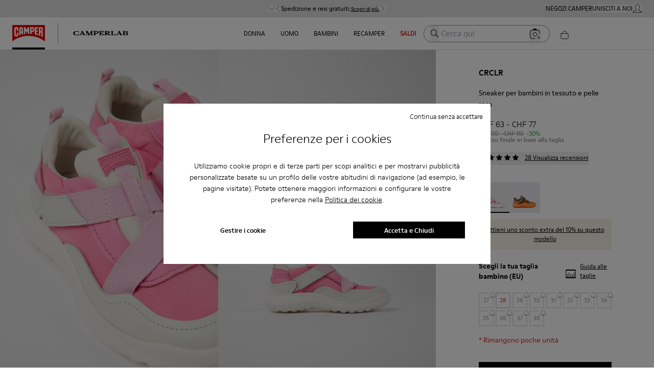

--- FILE ---
content_type: text/html; charset=utf-8
request_url: https://www.camper.com/it_CH/bambino/scarpe/crc/camper-crclr-K800505-008
body_size: 86701
content:
<!DOCTYPE html><html lang="it-CH"><head><meta charSet="utf-8"/><meta name="viewport" content="width=device-width, initial-scale=1.0, maximum-scale=1.0, user-scalable=yes, viewport-fit=cover"/><script id="lazyloadvideo-intersector"></script><meta property="og:price:currency" content="CHF"/><script type="application/ld+json">{"@context":"https://schema.org","@type":"WebSite","url":"https://www.camper.com/it_CH","potentialAction":{"@type":"SearchAction","target":{"@type":"EntryPoint","urlTemplate":"https://www.camper.com/it_CH/search?searchTerm={search_term_string}"},"query-input":"required name=search_term_string"}}</script><title>CRCLR Sneaker da Bambino - Collezione Autunno-Inverno - Camper Svizzera</title><meta name="title" content="CRCLR Sneaker da Bambino - Collezione Autunno-Inverno - Camper Svizzera"/><meta name="description" content="Scopri la CRCLR Sneaker da Bambino e acquista gli ultimi modelli della collezione Autunno-Inverno online. Spedizione gratuita e due anni di garanzia."/><meta name="twitter:card" content="product"/><meta name="twitter:site" content="@Camper"/><meta name="twitter:title" content="CRCLR (K800505-008) by Camper"/><meta name="twitter:description" content="Sneaker per bambini in tessuto e pelle rosa con plantare estraibile OrthoLite® Recycled™ e suola in gomma.&lt;br/&gt;&lt;br/&gt;La versione per bambini di CRCLR è la sneaker sportiva più tecnologicamente avanzata con un design unico, adattato specificamente ai loro piedini."/><meta name="twitter:data1" content="CHF 63"/><meta name="twitter:label1" content="Precio"/><meta name="twitter:data2" content="CRCLR"/><meta name="twitter:label2" content="Línea"/><link rel="canonical" href="https://www.camper.com/it_CH/bambino/scarpe/crc/camper-crclr-K800505-008"/><meta name="SKYPE_TOOLBAR" content="SKYPE_TOOLBAR_PARSER_COMPATIBLE"/><meta property="og:type" content="product"/><meta property="og:title" content=" CRCLR  by Camper"/><meta property="og:description" content="Sneaker per bambini in tessuto e pelle rosa con plantare estraibile OrthoLite® Recycled™ e suola in gomma.&lt;br/&gt;&lt;br/&gt;La versione per bambini di CRCLR è la sneaker sportiva più tecnologicamente avanzata con un design unico, adattato specificamente ai loro piedini."/><meta property="og:image" content="https://cloud.camper.com/is/image/JGVzaG9wMDNtYmlnZ3JleSQ=/K800505-008_DF.jpg"/><meta property="og:site_name" content="Camper"/><meta property="og:url" content="https://www.camper.com/it_CH/bambino/scarpe/crc/camper-crclr-K800505-008"/><meta name="og:product:price:amount" content="63"/><meta property="og:product:price:currency" content="CHF"/><meta property="og:price:amount" content="63"/><meta property="og:availability" content="instock"/><script type="application/ld+json">{"@context":"https://schema.org","@type":"Product","@id":"https://www.camper.com/it_CH/bambino/scarpe/crc/camper-crclr-K800505-008","name":"CRCLR","sku":"K800505-008","image":["https://cloud.camper.com/is/image/JGVzaG9wMDNtYmlnZ3JleSQ=/K800505-008_DF.jpg","https://cloud.camper.com/is/image/JGVzaG9wMDNtYmlnZ3JleSQ=/K800505-008_LF.jpg","https://cloud.camper.com/is/image/JGVzaG9wMDNtYmlnZ3JleSQ=/K800505-008_TF.jpg","https://cloud.camper.com/is/image/JGVzaG9wMDNtYmlnZ3JleSQ=/K800505-008_CF.jpg","https://cloud.camper.com/is/image/JGVzaG9wMDNtYmlnZ3JleSQ=/K800505-008_SF.jpg"],"description":"Sneaker per bambini in tessuto e pelle rosa con plantare estraibile OrthoLite® Recycled™ e suola in gomma.<br/><br/>La versione per bambini di CRCLR è la sneaker sportiva più tecnologicamente avanzata con un design unico, adattato specificamente ai loro piedini.","brand":{"@type":"Brand","name":"Camper"},"offers":{"@type":"Offer","url":"https://www.camper.com/it_CH/bambino/scarpe/crc/camper-crclr-K800505-008","priceCurrency":"CHF","price":"63","itemCondition":"https://schema.org/NewCondition","availability":"https://schema.org/InStock","seller":{"@type":"Organization","name":"Camper"}},"aggregateRating":{"@type":"AggregateRating","ratingValue":4.7,"reviewCount":28}}</script><link rel="stylesheet" href="https://unpkg.com/leaflet@1.7.1/dist/leaflet.css" integrity="sha512-xodZBNTC5n17Xt2atTPuE1HxjVMSvLVW9ocqUKLsCC5CXdbqCmblAshOMAS6/keqq/sMZMZ19scR4PsZChSR7A==" crossorigin=""/><script async="" src="https://unpkg.com/leaflet@1.7.1/dist/leaflet.js" integrity="sha512-XQoYMqMTK8LvdxXYG3nZ448hOEQiglfqkJs1NOQV44cWnUrBc8PkAOcXy20w0vlaXaVUearIOBhiXZ5V3ynxwA==" crossorigin=""></script><meta name="next-head-count" content="31"/><link rel="apple-touch-icon" sizes="128x128" href="/assets-new/icons/app-icon-simple.png"/><link rel="icon" sizes="192x192" href="/assets-new/icons/app-icon-simple.png"/><link rel="manifest" href="/assets-new/manifest.webmanifest"/><link rel="icon" href="/assets-new/favicon.ico"/><script type="text/javascript" data-cookieconsent="ignore">
                  window.dataLayer = window.dataLayer || [];
                  function gtag() {
                      dataLayer.push(arguments)
                  }
                  gtag("consent", "default", {
                      ad_personalization: "denied",
                      ad_storage: "denied",
                      ad_user_data: "denied",
                      analytics_storage: "denied",
                      functionality_storage: "denied",
                      personalization_storage: "denied",
                      security_storage: "granted",
                      wait_for_update: 500,
                  })
                  gtag("set", "ads_data_redaction", true);
                  gtag("set", "url_passthrough", true);
                </script><script type="text/javascript" id="Cookiebot" async="" src="https://consent.cookiebot.com/uc.js" data-cbid="912b22d1-631a-483a-a67c-6a97989f0ab4" data-culture="it"></script><link rel="preload" href="/_next/static/css/a61cffe55543f47a.css" as="style"/><link rel="stylesheet" href="/_next/static/css/a61cffe55543f47a.css" data-n-g=""/><link rel="preload" href="/_next/static/css/33963c06e7ce4595.css" as="style"/><link rel="stylesheet" href="/_next/static/css/33963c06e7ce4595.css" data-n-p=""/><link rel="preload" href="/_next/static/css/310e99c807014862.css" as="style"/><link rel="stylesheet" href="/_next/static/css/310e99c807014862.css"/><link rel="preload" href="/_next/static/css/e73c6c9d15be51d9.css" as="style"/><link rel="stylesheet" href="/_next/static/css/e73c6c9d15be51d9.css"/><link rel="preload" href="/_next/static/css/82a0fe7f898392ff.css" as="style"/><link rel="stylesheet" href="/_next/static/css/82a0fe7f898392ff.css"/><link rel="preload" href="/_next/static/css/eb1c7c82cfb83a40.css" as="style"/><link rel="stylesheet" href="/_next/static/css/eb1c7c82cfb83a40.css"/><link rel="preload" href="/_next/static/css/2afc90625e31d607.css" as="style"/><link rel="stylesheet" href="/_next/static/css/2afc90625e31d607.css"/><link rel="preload" href="/_next/static/css/9855d9981e369887.css" as="style"/><link rel="stylesheet" href="/_next/static/css/9855d9981e369887.css"/><link rel="preload" href="/_next/static/css/da62388aaa23a5c8.css" as="style"/><link rel="stylesheet" href="/_next/static/css/da62388aaa23a5c8.css"/><link rel="preload" href="/_next/static/css/b0bd1b07e0eed35f.css" as="style"/><link rel="stylesheet" href="/_next/static/css/b0bd1b07e0eed35f.css"/><link rel="preload" href="/_next/static/css/d99d041b5d305240.css" as="style"/><link rel="stylesheet" href="/_next/static/css/d99d041b5d305240.css"/><link rel="preload" href="/_next/static/css/d2ecbefb72417716.css" as="style"/><link rel="stylesheet" href="/_next/static/css/d2ecbefb72417716.css"/><link rel="preload" href="/_next/static/css/925a8577e65accd3.css" as="style"/><link rel="stylesheet" href="/_next/static/css/925a8577e65accd3.css"/><noscript data-n-css=""></noscript><script defer="" nomodule="" src="/_next/static/chunks/polyfills-c67a75d1b6f99dc8.js"></script><script defer="" src="/_next/static/chunks/20e8c4a6.03b4ba1c18a9b8ca.js"></script><script defer="" src="/_next/static/chunks/29107295.eb83b4f069ac9b49.js"></script><script defer="" src="/_next/static/chunks/5137-6b48c78500913188.js"></script><script defer="" src="/_next/static/chunks/2886-9016c94096067553.js"></script><script defer="" src="/_next/static/chunks/6964.f10a272b0e26b90e.js"></script><script defer="" src="/_next/static/chunks/6321.050faa0a42947cfd.js"></script><script defer="" src="/_next/static/chunks/9327.7d2149e852913b8d.js"></script><script defer="" src="/_next/static/chunks/3740.a5e4bf9928a2dae0.js"></script><script defer="" src="/_next/static/chunks/9382.98efdb8ebfa73101.js"></script><script defer="" src="/_next/static/chunks/5972.6da194d538997bda.js"></script><script defer="" src="/_next/static/chunks/4533.8bd3ef5d44136c66.js"></script><script defer="" src="/_next/static/chunks/1805.ab45e3b997459e2f.js"></script><script defer="" src="/_next/static/chunks/4654.5667f1fdc97b44fc.js"></script><script defer="" src="/_next/static/chunks/1919.86346ba271828d28.js"></script><script defer="" src="/_next/static/chunks/1242.a57833ac311b6de5.js"></script><script defer="" src="/_next/static/chunks/6037.46ae916bdb8219ca.js"></script><script defer="" src="/_next/static/chunks/2114-c497a9f260ad937e.js"></script><script defer="" src="/_next/static/chunks/6621.2b4039719b825f01.js"></script><script defer="" src="/_next/static/chunks/52.57020e9d9a743ca9.js"></script><script defer="" src="/_next/static/chunks/7368.bca86278bdd4f9a4.js"></script><script defer="" src="/_next/static/chunks/6338.873ae947c9dde619.js"></script><script defer="" src="/_next/static/chunks/6462.a8b6a51631b1beff.js"></script><script defer="" src="/_next/static/chunks/6066-c109cc33ee8f8507.js"></script><script defer="" src="/_next/static/chunks/4407.9411eeae830553ed.js"></script><script defer="" src="/_next/static/chunks/7954.f7762326d424a2b0.js"></script><script defer="" src="/_next/static/chunks/6923.4b047dd54da33bf5.js"></script><script defer="" src="/_next/static/chunks/8180.3ea030e5f542559f.js"></script><script defer="" src="/_next/static/chunks/6594-5c9da0f98d8c1362.js"></script><script defer="" src="/_next/static/chunks/9843-5176a0666679b57c.js"></script><script defer="" src="/_next/static/chunks/5036-fd875d597e413df9.js"></script><script defer="" src="/_next/static/chunks/2214-8254bddfba0071f4.js"></script><script defer="" src="/_next/static/chunks/1359.01b1758db81d4abd.js"></script><script defer="" src="/_next/static/chunks/8511.b1edf5f4a7b890b4.js"></script><script defer="" src="/_next/static/chunks/2557.b105a5c0189d7f85.js"></script><script defer="" src="/_next/static/chunks/1039.d644744285641660.js"></script><script defer="" src="/_next/static/chunks/7658.047c5c61b5b70d3d.js"></script><script defer="" src="/_next/static/chunks/9077.e78f3fdacebb1bad.js"></script><script defer="" src="/_next/static/chunks/5402.7c1d5e4be1075146.js"></script><script defer="" src="/_next/static/chunks/1900.a762c1c61f4cedad.js"></script><script defer="" src="/_next/static/chunks/9872-735153a8ad2109b8.js"></script><script defer="" src="/_next/static/chunks/6851-75fb5a391b890b30.js"></script><script defer="" src="/_next/static/chunks/4427.99818c215ec21166.js"></script><script defer="" src="/_next/static/chunks/2994.c3b0442a6c44517d.js"></script><script defer="" src="/_next/static/chunks/6306.41fe3d1d1ee782fa.js"></script><script defer="" src="/_next/static/chunks/2545.4bb7c37521d65824.js"></script><script defer="" src="/_next/static/chunks/8525.0dbebea646047dfa.js"></script><script defer="" src="/_next/static/chunks/3725.6baa60bb54a468a5.js"></script><script defer="" src="/_next/static/chunks/3587.2b5ed5772e3a1b07.js"></script><script defer="" src="/_next/static/chunks/9252.512fddaa85d184e5.js"></script><script defer="" src="/_next/static/chunks/5037.910a75a09d2620d3.js"></script><script defer="" src="/_next/static/chunks/8350.fd7faef486d62b6d.js"></script><script defer="" src="/_next/static/chunks/7953.1b4ab35f0afd305b.js"></script><script defer="" src="/_next/static/chunks/8169.f4a35ad673cff49f.js"></script><script src="/_next/static/chunks/webpack-5e61d7a18412517f.js" defer=""></script><script src="/_next/static/chunks/framework-c785d58f95541f19.js" defer=""></script><script src="/_next/static/chunks/main-f977ddc700a7cd3c.js" defer=""></script><script src="/_next/static/chunks/pages/_app-520d6d8e453e2169.js" defer=""></script><script src="/_next/static/chunks/6676-46131251fea4c851.js" defer=""></script><script src="/_next/static/chunks/9651-5a7a0babb66ae303.js" defer=""></script><script src="/_next/static/chunks/9825-f593bc9c505c336f.js" defer=""></script><script src="/_next/static/chunks/774-95f916e78942a92e.js" defer=""></script><script src="/_next/static/chunks/617-ba9919e25ec8e3b6.js" defer=""></script><script src="/_next/static/chunks/7752-6684c3f7cc5af5d7.js" defer=""></script><script src="/_next/static/chunks/3531-629b7a116903eb1d.js" defer=""></script><script src="/_next/static/chunks/7869-29fc24651ffc07fa.js" defer=""></script><script src="/_next/static/chunks/1386-0c6a66f3a70a6138.js" defer=""></script><script src="/_next/static/chunks/6697-d5be368edf96910b.js" defer=""></script><script src="/_next/static/chunks/4639-1b902ee83d8ed354.js" defer=""></script><script src="/_next/static/chunks/6624-9499f582fd28fa48.js" defer=""></script><script src="/_next/static/chunks/3437-1e06a5eb52325e61.js" defer=""></script><script src="/_next/static/chunks/pages/%5Btarget%5D/%5Bproduct%5D/%5Bbrand%5D/%5Bcode%5D-5ec1aafd592d4ad3.js" defer=""></script><script src="/_next/static/pXabjDmXViUHd3pnqmNhi/_buildManifest.js" defer=""></script><script src="/_next/static/pXabjDmXViUHd3pnqmNhi/_ssgManifest.js" defer=""></script><style data-styled="" data-styled-version="6.0.8">.fihGOS.dimensions-set{width:100%;height:auto;display:block;}/*!sc*/
data-styled.g22[id="sc-blmCWO"]{content:"fihGOS,"}/*!sc*/
.iIryuE{text-decoration:none;}/*!sc*/
.iIryuE :hover{color:#000000;}/*!sc*/
.itnpJw{text-decoration:underline;}/*!sc*/
.itnpJw :hover{color:#000000;}/*!sc*/
data-styled.g38[id="sc-ilxdHR"]{content:"iIryuE,itnpJw,"}/*!sc*/
.iteblJ{margin-top:5px;}/*!sc*/
data-styled.g40[id="sc-hhyKmr"]{content:"iteblJ,"}/*!sc*/
.fAWxLB{--typography-color-desktop:#000000;--typography-color-tablet:#000000;--typography-color-mobile:#000000;margin:0;padding:0;white-space:normal;font-weight:bold;font-family:ModerneRegular;font-style:normal;color:#000000;color:#000000;font-size:0.75em;text-shadow:unset;}/*!sc*/
@media (min-width: 1600px){.fAWxLB{color:#000000;font-size:0.75em;}}/*!sc*/
@media (min-width: 1024px) and (max-width: 1599px){.fAWxLB{color:#000000;font-size:0.75em;}}/*!sc*/
@media (min-width: 768px) and (max-width: 1023px){.fAWxLB{color:#000000;font-size:0.75em;}}/*!sc*/
@media (min-width: 1600px){.fAWxLB{text-shadow:unset;}}/*!sc*/
@media (min-width: 1024px) and (max-width: 1599px){.fAWxLB{text-shadow:unset;}}/*!sc*/
@media (min-width: 768px) and (max-width: 1023px){.fAWxLB{text-shadow:unset;}}/*!sc*/
.nhiQh{--typography-color-desktop:#da291c;--typography-color-tablet:#da291c;--typography-color-mobile:#da291c;margin:0;padding:0;white-space:normal;font-weight:bold;font-family:ModerneRegular;font-style:normal;color:#da291c;color:#da291c;font-size:0.75em;text-shadow:unset;}/*!sc*/
@media (min-width: 1600px){.nhiQh{color:#da291c;font-size:0.75em;}}/*!sc*/
@media (min-width: 1024px) and (max-width: 1599px){.nhiQh{color:#da291c;font-size:0.75em;}}/*!sc*/
@media (min-width: 768px) and (max-width: 1023px){.nhiQh{color:#da291c;font-size:0.75em;}}/*!sc*/
@media (min-width: 1600px){.nhiQh{text-shadow:unset;}}/*!sc*/
@media (min-width: 1024px) and (max-width: 1599px){.nhiQh{text-shadow:unset;}}/*!sc*/
@media (min-width: 768px) and (max-width: 1023px){.nhiQh{text-shadow:unset;}}/*!sc*/
.dzPUej{--typography-color-desktop:rgba(242,239,230,0);--typography-color-tablet:rgba(242,239,230,0);--typography-color-mobile:rgba(242,239,230,0);margin:0;padding:0;white-space:normal;font-weight:normal;font-family:ModerneRegular;font-style:normal;color:rgba(242,239,230,0);color:rgba(242,239,230,0);font-size:0.75em;text-shadow:unset;}/*!sc*/
@media (min-width: 1600px){.dzPUej{color:rgba(242,239,230,0);font-size:0.75em;}}/*!sc*/
@media (min-width: 1024px) and (max-width: 1599px){.dzPUej{color:rgba(242,239,230,0);font-size:0.75em;}}/*!sc*/
@media (min-width: 768px) and (max-width: 1023px){.dzPUej{color:rgba(242,239,230,0);font-size:0.75em;}}/*!sc*/
@media (min-width: 1600px){.dzPUej{text-shadow:unset;}}/*!sc*/
@media (min-width: 1024px) and (max-width: 1599px){.dzPUej{text-shadow:unset;}}/*!sc*/
@media (min-width: 768px) and (max-width: 1023px){.dzPUej{text-shadow:unset;}}/*!sc*/
.czLnlT{--typography-color-desktop:#000000;--typography-color-tablet:#000000;--typography-color-mobile:#000000;margin:0;padding:0;white-space:normal;font-weight:normal;font-family:ModerneRegular;font-style:normal;color:#000000;color:#000000;font-size:0.75em;text-shadow:unset;}/*!sc*/
@media (min-width: 1600px){.czLnlT{color:#000000;font-size:0.75em;}}/*!sc*/
@media (min-width: 1024px) and (max-width: 1599px){.czLnlT{color:#000000;font-size:0.75em;}}/*!sc*/
@media (min-width: 768px) and (max-width: 1023px){.czLnlT{color:#000000;font-size:0.75em;}}/*!sc*/
@media (min-width: 1600px){.czLnlT{text-shadow:unset;}}/*!sc*/
@media (min-width: 1024px) and (max-width: 1599px){.czLnlT{text-shadow:unset;}}/*!sc*/
@media (min-width: 768px) and (max-width: 1023px){.czLnlT{text-shadow:unset;}}/*!sc*/
.eDglIm{--typography-color-desktop:#000000;--typography-color-tablet:#000000;--typography-color-mobile:#000000;margin:0;padding:0;white-space:normal;font-weight:bold;font-family:ModerneRegular;font-style:normal;color:#000000;text-transform:uppercase;color:#000000;font-size:0.75em;text-shadow:unset;}/*!sc*/
@media (min-width: 1600px){.eDglIm{color:#000000;font-size:0.75em;}}/*!sc*/
@media (min-width: 1024px) and (max-width: 1599px){.eDglIm{color:#000000;font-size:0.75em;}}/*!sc*/
@media (min-width: 768px) and (max-width: 1023px){.eDglIm{color:#000000;font-size:0.75em;}}/*!sc*/
@media (min-width: 1600px){.eDglIm{text-shadow:unset;}}/*!sc*/
@media (min-width: 1024px) and (max-width: 1599px){.eDglIm{text-shadow:unset;}}/*!sc*/
@media (min-width: 768px) and (max-width: 1023px){.eDglIm{text-shadow:unset;}}/*!sc*/
.hUjSnv{--typography-color-desktop:rgba(255,255,255,0);--typography-color-tablet:rgba(255,255,255,0);--typography-color-mobile:rgba(255,255,255,0);margin:0;padding:0;white-space:normal;font-weight:normal;font-family:ModerneRegular;font-style:normal;color:rgba(255,255,255,0);color:rgba(255,255,255,0);font-size:0.75em;text-shadow:unset;}/*!sc*/
@media (min-width: 1600px){.hUjSnv{color:rgba(255,255,255,0);font-size:0.75em;}}/*!sc*/
@media (min-width: 1024px) and (max-width: 1599px){.hUjSnv{color:rgba(255,255,255,0);font-size:0.75em;}}/*!sc*/
@media (min-width: 768px) and (max-width: 1023px){.hUjSnv{color:rgba(255,255,255,0);font-size:0.75em;}}/*!sc*/
@media (min-width: 1600px){.hUjSnv{text-shadow:unset;}}/*!sc*/
@media (min-width: 1024px) and (max-width: 1599px){.hUjSnv{text-shadow:unset;}}/*!sc*/
@media (min-width: 768px) and (max-width: 1023px){.hUjSnv{text-shadow:unset;}}/*!sc*/
.fqeKCI{--typography-color-desktop:#000000;--typography-color-tablet:#000000;--typography-color-mobile:#000000;margin:0;padding:0;white-space:normal;font-weight:normal;font-family:ModerneRegular;font-style:normal;color:#000000;text-transform:uppercase;color:#000000;font-size:0.75em;text-shadow:unset;}/*!sc*/
@media (min-width: 1600px){.fqeKCI{color:#000000;font-size:0.75em;}}/*!sc*/
@media (min-width: 1024px) and (max-width: 1599px){.fqeKCI{color:#000000;font-size:0.75em;}}/*!sc*/
@media (min-width: 768px) and (max-width: 1023px){.fqeKCI{color:#000000;font-size:0.75em;}}/*!sc*/
@media (min-width: 1600px){.fqeKCI{text-shadow:unset;}}/*!sc*/
@media (min-width: 1024px) and (max-width: 1599px){.fqeKCI{text-shadow:unset;}}/*!sc*/
@media (min-width: 768px) and (max-width: 1023px){.fqeKCI{text-shadow:unset;}}/*!sc*/
.jjDmNn{--typography-color-desktop:#f2efe6;--typography-color-tablet:#f2efe6;--typography-color-mobile:#f2efe6;margin:0;padding:0;white-space:normal;font-weight:normal;font-family:ModerneRegular;font-style:normal;color:#f2efe6;color:#f2efe6;font-size:0.75em;text-shadow:unset;}/*!sc*/
@media (min-width: 1600px){.jjDmNn{color:#f2efe6;font-size:0.75em;}}/*!sc*/
@media (min-width: 1024px) and (max-width: 1599px){.jjDmNn{color:#f2efe6;font-size:0.75em;}}/*!sc*/
@media (min-width: 768px) and (max-width: 1023px){.jjDmNn{color:#f2efe6;font-size:0.75em;}}/*!sc*/
@media (min-width: 1600px){.jjDmNn{text-shadow:unset;}}/*!sc*/
@media (min-width: 1024px) and (max-width: 1599px){.jjDmNn{text-shadow:unset;}}/*!sc*/
@media (min-width: 768px) and (max-width: 1023px){.jjDmNn{text-shadow:unset;}}/*!sc*/
.dpnQPo{--typography-color-desktop:#000;--typography-color-tablet:#000;--typography-color-mobile:#000;margin:0;padding:0;white-space:normal;font-weight:normal;font-family:ModerneRegular;font-style:normal;color:#000;color:#000;font-size:0.75em;text-shadow:unset;}/*!sc*/
@media (min-width: 1600px){.dpnQPo{color:#000;font-size:0.75em;}}/*!sc*/
@media (min-width: 1024px) and (max-width: 1599px){.dpnQPo{color:#000;font-size:0.75em;}}/*!sc*/
@media (min-width: 768px) and (max-width: 1023px){.dpnQPo{color:#000;font-size:0.75em;}}/*!sc*/
@media (min-width: 1600px){.dpnQPo{text-shadow:unset;}}/*!sc*/
@media (min-width: 1024px) and (max-width: 1599px){.dpnQPo{text-shadow:unset;}}/*!sc*/
@media (min-width: 768px) and (max-width: 1023px){.dpnQPo{text-shadow:unset;}}/*!sc*/
.iMSAHq{--typography-color-desktop:#da291c;--typography-color-tablet:#da291c;--typography-color-mobile:#da291c;margin:0;padding:0;white-space:normal;font-weight:bold;font-family:ModerneRegular;font-style:normal;color:#da291c;text-transform:uppercase;color:#da291c;font-size:0.75em;text-shadow:unset;}/*!sc*/
@media (min-width: 1600px){.iMSAHq{color:#da291c;font-size:0.75em;}}/*!sc*/
@media (min-width: 1024px) and (max-width: 1599px){.iMSAHq{color:#da291c;font-size:0.75em;}}/*!sc*/
@media (min-width: 768px) and (max-width: 1023px){.iMSAHq{color:#da291c;font-size:0.75em;}}/*!sc*/
@media (min-width: 1600px){.iMSAHq{text-shadow:unset;}}/*!sc*/
@media (min-width: 1024px) and (max-width: 1599px){.iMSAHq{text-shadow:unset;}}/*!sc*/
@media (min-width: 768px) and (max-width: 1023px){.iMSAHq{text-shadow:unset;}}/*!sc*/
.fbydwQ{--typography-color-desktop:#da291c;--typography-color-tablet:#da291c;--typography-color-mobile:#da291c;margin:0;padding:0;white-space:normal;font-weight:normal;font-family:ModerneRegular;font-style:normal;color:#da291c;text-transform:uppercase;color:#da291c;font-size:0.75em;text-shadow:unset;}/*!sc*/
@media (min-width: 1600px){.fbydwQ{color:#da291c;font-size:0.75em;}}/*!sc*/
@media (min-width: 1024px) and (max-width: 1599px){.fbydwQ{color:#da291c;font-size:0.75em;}}/*!sc*/
@media (min-width: 768px) and (max-width: 1023px){.fbydwQ{color:#da291c;font-size:0.75em;}}/*!sc*/
@media (min-width: 1600px){.fbydwQ{text-shadow:unset;}}/*!sc*/
@media (min-width: 1024px) and (max-width: 1599px){.fbydwQ{text-shadow:unset;}}/*!sc*/
@media (min-width: 768px) and (max-width: 1023px){.fbydwQ{text-shadow:unset;}}/*!sc*/
.fbuRrv{--typography-color-desktop:#da291c;--typography-color-tablet:#da291c;--typography-color-mobile:#da291c;margin:0;padding:0;white-space:normal;font-weight:normal;font-family:ModerneRegular;font-style:normal;color:#da291c;color:#da291c;font-size:0.75em;text-shadow:unset;}/*!sc*/
@media (min-width: 1600px){.fbuRrv{color:#da291c;font-size:0.75em;}}/*!sc*/
@media (min-width: 1024px) and (max-width: 1599px){.fbuRrv{color:#da291c;font-size:0.75em;}}/*!sc*/
@media (min-width: 768px) and (max-width: 1023px){.fbuRrv{color:#da291c;font-size:0.75em;}}/*!sc*/
@media (min-width: 1600px){.fbuRrv{text-shadow:unset;}}/*!sc*/
@media (min-width: 1024px) and (max-width: 1599px){.fbuRrv{text-shadow:unset;}}/*!sc*/
@media (min-width: 768px) and (max-width: 1023px){.fbuRrv{text-shadow:unset;}}/*!sc*/
.clJACw{--typography-color-desktop:#000000;--typography-color-tablet:#000000;--typography-color-mobile:#000000;margin:0;padding:0;white-space:normal;font-weight:normal;font-family:ModerneBold;font-style:normal;color:#000000;color:#000000;font-size:0.75em;text-shadow:unset;}/*!sc*/
@media (min-width: 1600px){.clJACw{color:#000000;font-size:0.75em;}}/*!sc*/
@media (min-width: 1024px) and (max-width: 1599px){.clJACw{color:#000000;font-size:0.75em;}}/*!sc*/
@media (min-width: 768px) and (max-width: 1023px){.clJACw{color:#000000;font-size:0.75em;}}/*!sc*/
@media (min-width: 1600px){.clJACw{text-shadow:unset;}}/*!sc*/
@media (min-width: 1024px) and (max-width: 1599px){.clJACw{text-shadow:unset;}}/*!sc*/
@media (min-width: 768px) and (max-width: 1023px){.clJACw{text-shadow:unset;}}/*!sc*/
.gzbHEk{--typography-color-desktop:#000;--typography-color-tablet:#000;--typography-color-mobile:#000;margin:0;padding:0;white-space:normal;font-weight:normal;font-family:ModerneRegular;font-style:normal;color:#000;color:#000;font-size:0.75em;text-shadow:unset;cursor:pointer;}/*!sc*/
@media (min-width: 1600px){.gzbHEk{color:#000;font-size:0.75em;}}/*!sc*/
@media (min-width: 1024px) and (max-width: 1599px){.gzbHEk{color:#000;font-size:0.75em;}}/*!sc*/
@media (min-width: 768px) and (max-width: 1023px){.gzbHEk{color:#000;font-size:0.75em;}}/*!sc*/
@media (min-width: 1600px){.gzbHEk{text-shadow:unset;}}/*!sc*/
@media (min-width: 1024px) and (max-width: 1599px){.gzbHEk{text-shadow:unset;}}/*!sc*/
@media (min-width: 768px) and (max-width: 1023px){.gzbHEk{text-shadow:unset;}}/*!sc*/
.XnPys{--typography-color-desktop:#000;--typography-color-tablet:#000;--typography-color-mobile:#000;margin:0;padding:0;white-space:normal;font-weight:normal;font-family:ModerneRegular;font-style:normal;color:#000;color:#000;font-size:1.25em;text-shadow:unset;}/*!sc*/
@media (min-width: 1600px){.XnPys{color:#000;font-size:1em;}}/*!sc*/
@media (min-width: 1024px) and (max-width: 1599px){.XnPys{color:#000;font-size:1em;}}/*!sc*/
@media (min-width: 768px) and (max-width: 1023px){.XnPys{color:#000;font-size:1.25em;}}/*!sc*/
@media (min-width: 1600px){.XnPys{text-shadow:unset;}}/*!sc*/
@media (min-width: 1024px) and (max-width: 1599px){.XnPys{text-shadow:unset;}}/*!sc*/
@media (min-width: 768px) and (max-width: 1023px){.XnPys{text-shadow:unset;}}/*!sc*/
.bSSGOp{--typography-color-desktop:#000;--typography-color-tablet:#000;--typography-color-mobile:#000;margin:0;padding:0;white-space:normal;font-weight:normal;font-family:ModerneRegular;font-style:normal;color:#000;color:#000;font-size:1em;text-shadow:unset;}/*!sc*/
@media (min-width: 1600px){.bSSGOp{color:#000;font-size:0.75em;}}/*!sc*/
@media (min-width: 1024px) and (max-width: 1599px){.bSSGOp{color:#000;font-size:0.75em;}}/*!sc*/
@media (min-width: 768px) and (max-width: 1023px){.bSSGOp{color:#000;font-size:0.75em;}}/*!sc*/
@media (min-width: 1600px){.bSSGOp{text-shadow:unset;}}/*!sc*/
@media (min-width: 1024px) and (max-width: 1599px){.bSSGOp{text-shadow:unset;}}/*!sc*/
@media (min-width: 768px) and (max-width: 1023px){.bSSGOp{text-shadow:unset;}}/*!sc*/
.bPfYfK{--typography-color-desktop:#000;--typography-color-tablet:#000;--typography-color-mobile:#000;margin:0;padding:0;white-space:normal;font-weight:normal;font-family:ModerneMedium;font-style:normal;color:#000;color:#000;font-size:1em;text-shadow:unset;}/*!sc*/
@media (min-width: 1600px){.bPfYfK{color:#000;font-size:0.75em;}}/*!sc*/
@media (min-width: 1024px) and (max-width: 1599px){.bPfYfK{color:#000;font-size:0.75em;}}/*!sc*/
@media (min-width: 768px) and (max-width: 1023px){.bPfYfK{color:#000;font-size:0.75em;}}/*!sc*/
@media (min-width: 1600px){.bPfYfK{text-shadow:unset;}}/*!sc*/
@media (min-width: 1024px) and (max-width: 1599px){.bPfYfK{text-shadow:unset;}}/*!sc*/
@media (min-width: 768px) and (max-width: 1023px){.bPfYfK{text-shadow:unset;}}/*!sc*/
.buoNWc{--typography-color-desktop:#000;--typography-color-tablet:#000;--typography-color-mobile:#000;margin:0;padding:0;white-space:normal;font-weight:normal;font-family:ModerneRegular;font-style:normal;color:#000;color:#000;font-size:14px;text-shadow:unset;cursor:pointer;}/*!sc*/
@media (min-width: 1600px){.buoNWc{color:#000;font-size:0.75em;}}/*!sc*/
@media (min-width: 1024px) and (max-width: 1599px){.buoNWc{color:#000;font-size:0.75em;}}/*!sc*/
@media (min-width: 768px) and (max-width: 1023px){.buoNWc{color:#000;font-size:14px;}}/*!sc*/
@media (min-width: 1600px){.buoNWc{text-shadow:unset;}}/*!sc*/
@media (min-width: 1024px) and (max-width: 1599px){.buoNWc{text-shadow:unset;}}/*!sc*/
@media (min-width: 768px) and (max-width: 1023px){.buoNWc{text-shadow:unset;}}/*!sc*/
.eREwes{--typography-color-desktop:#000;--typography-color-tablet:#000;--typography-color-mobile:#000;margin:0;padding:0;white-space:normal;font-weight:normal;font-family:ModerneRegular;font-style:normal;color:#000;color:#000;font-size:1.25em;text-shadow:unset;}/*!sc*/
@media (min-width: 1600px){.eREwes{color:#000;font-size:1.25em;}}/*!sc*/
@media (min-width: 1024px) and (max-width: 1599px){.eREwes{color:#000;font-size:1.25em;}}/*!sc*/
@media (min-width: 768px) and (max-width: 1023px){.eREwes{color:#000;font-size:1.25em;}}/*!sc*/
@media (min-width: 1600px){.eREwes{text-shadow:unset;}}/*!sc*/
@media (min-width: 1024px) and (max-width: 1599px){.eREwes{text-shadow:unset;}}/*!sc*/
@media (min-width: 768px) and (max-width: 1023px){.eREwes{text-shadow:unset;}}/*!sc*/
data-styled.g41[id="sc-gYrrRJ"]{content:"fAWxLB,nhiQh,dzPUej,czLnlT,eDglIm,hUjSnv,fqeKCI,jjDmNn,dpnQPo,iMSAHq,fbydwQ,fbuRrv,clJACw,gzbHEk,XnPys,bSSGOp,bPfYfK,buoNWc,eREwes,"}/*!sc*/
.hdrxDz{--button-color-desktop:#000000;--button-color-tablet:#000000;--button-color-mobile:#000000;--button-bg-desktop:transparent;--button-bg-tablet:transparent;--button-bg-mobile:transparent;pointer-events:initial;color:#000000;font-family:ModerneRegular;background-color:transparent;font-size:1em;font-weight:normal;font-style:normal;width:auto;text-decoration:none;white-space:normal;box-shadow:unset;margin-top:20px;margin-left:0px;margin-right:4px;margin-bottom:4px;cursor:pointer;appearance:none;border:none;display:inline-block;padding:10px 20px;text-align:center;border:1px solid #000000;}/*!sc*/
@media (min-width: 1600px){.hdrxDz{color:#000000;background-color:transparent;font-size:1em;}}/*!sc*/
@media (min-width: 1024px) and (max-width: 1599px){.hdrxDz{color:#000000;background-color:transparent;font-size:1em;}}/*!sc*/
@media (min-width: 768px) and (max-width: 1023px){.hdrxDz{color:#000000;background-color:transparent;font-size:1em;}}/*!sc*/
@media (min-width: 1600px){.hdrxDz{box-shadow:unset;}}/*!sc*/
@media (min-width: 1024px) and (max-width: 1599px){.hdrxDz{box-shadow:unset;}}/*!sc*/
@media (min-width: 768px) and (max-width: 1023px){.hdrxDz{box-shadow:unset;}}/*!sc*/
.hdrxDz:hover{color:#ffffff;background-color:#000000;}/*!sc*/
data-styled.g42[id="sc-cCzKow"]{content:"hdrxDz,"}/*!sc*/
@media (min-width: 768px){.iQgKwv{display:none;}}/*!sc*/
data-styled.g137[id="sc-cMdfiV"]{content:"iQgKwv,"}/*!sc*/
@media (max-width: 767px){.iVIWPb{display:none;}}/*!sc*/
data-styled.g138[id="sc-iJrDDk"]{content:"iVIWPb,"}/*!sc*/
.jPTyKG{display:flex;}/*!sc*/
data-styled.g153[id="sc-KDzcL"]{content:"jPTyKG,"}/*!sc*/
.dlNeTA{margin-right:1em;}/*!sc*/
.dlNeTA img{max-width:100%;}/*!sc*/
data-styled.g154[id="sc-gHRXxa"]{content:"dlNeTA,"}/*!sc*/
.bGodFU{display:grid;grid-template-columns:repeat(3, 1fr);width:100%;}/*!sc*/
.bGodFU .b-logo{text-align:center;}/*!sc*/
@media (min-width: 992px){.bGodFU .b-logo{text-align:left;}}/*!sc*/
.bGodFU .brexit-logo{width:100%;height:auto;}/*!sc*/
@media (max-width: 992px){.bGodFU .brexit-logo{max-width:300px;}}/*!sc*/
@media (min-width: 992px){.bGodFU .brexit-logo{width:120%;min-width:550px;}}/*!sc*/
@media (min-width: 1024px){.bGodFU .brexit-logo{min-width:600px;}}/*!sc*/
data-styled.g160[id="sc-ebEPTc"]{content:"bGodFU,"}/*!sc*/
.bKsbQY{flex:1;display:flex;justify-content:space-between;align-items:center;padding:14px 24px 32px;}/*!sc*/
@media (min-width: 768px){.bKsbQY{padding:14px 24px;}}/*!sc*/
@media (max-width: 767px){.bKsbQY.footer-bottom__copyright-container{margin-right:auto;}}/*!sc*/
data-styled.g161[id="sc-jnbBim"]{content:"bKsbQY,"}/*!sc*/
.kYCBgw{display:flex;justify-content:center;align-items:center;}/*!sc*/
@media (max-width: 768px){.kYCBgw{padding-top:40px;}}/*!sc*/
data-styled.g162[id="sc-iYBPyn"]{content:"kYCBgw,"}/*!sc*/
.kPkRuf{display:flex;justify-content:flex-start;align-items:center;flex:1;padding:14px 24px 32px;}/*!sc*/
@media (min-width: 768px){.kPkRuf{padding:14px 24px;justify-content:flex-end;}}/*!sc*/
data-styled.g163[id="sc-hZTMMg"]{content:"kPkRuf,"}/*!sc*/
.fRAqDa{display:flex;flex-direction:column;align-items:center;justify-content:center;grid-row-start:3;grid-column:1/-1;}/*!sc*/
@media (min-width: 768px){.fRAqDa{padding:14px 24px;}}/*!sc*/
@media (max-width: 1024px){.fRAqDa{grid-row-start:3;}}/*!sc*/
.fRAqDa img,.fRAqDa picture{padding-top:28px;}/*!sc*/
@media (min-width: 992px){.fRAqDa img,.fRAqDa picture{padding:28px;}}/*!sc*/
data-styled.g164[id="sc-hLubch"]{content:"fRAqDa,"}/*!sc*/
.kxeTZJ{display:inline;}/*!sc*/
.kxeTZJ img{max-height:23px;vertical-align:middle;padding-right:8px;}/*!sc*/
data-styled.g165[id="sc-eyCcFS"]{content:"kxeTZJ,"}/*!sc*/
.hgexJZ img{width:32px;height:32px;}/*!sc*/
@media (min-width: 768px){.hgexJZ img{width:24px;height:24px;}}/*!sc*/
data-styled.g167[id="sc-dluojM"]{content:"hgexJZ,"}/*!sc*/
.bLTSPO{display:flex;}/*!sc*/
data-styled.g168[id="sc-cWUCzN"]{content:"bLTSPO,"}/*!sc*/
.iiiKgl{flex:1;height:100%;padding:40px 50px;}/*!sc*/
data-styled.g169[id="sc-kGKofW"]{content:"iiiKgl,"}/*!sc*/
.ceNfcq{margin-top:10px;}/*!sc*/
data-styled.g170[id="sc-kskCvX"]{content:"ceNfcq,"}/*!sc*/
.bBTyAP{display:inline-block;margin-top:20px;}/*!sc*/
data-styled.g171[id="sc-gZkEOD"]{content:"bBTyAP,"}/*!sc*/
.UmMlS{margin-top:0;}/*!sc*/
data-styled.g172[id="sc-bHdtJW"]{content:"UmMlS,"}/*!sc*/
.kaster{display:flex;border-right:1px solid white;}/*!sc*/
@media (max-width: 1024px){.kaster{border-right:none;}}/*!sc*/
.kaster img{position:absolute;top:24px;right:24px;}/*!sc*/
@media (min-width: 767px){.kaster img{display:none;}}/*!sc*/
.kaster input:checked~img{transform:rotate(180deg);}/*!sc*/
data-styled.g177[id="sc-KrMMd"]{content:"kaster,"}/*!sc*/
.eGAYhu{flex:1;height:100%;padding:0 15px;}/*!sc*/
@media (min-width: 767px){.eGAYhu{padding:40px 50px;}}/*!sc*/
data-styled.g178[id="sc-gHGlgs"]{content:"eGAYhu,"}/*!sc*/
.dVJTSC{display:grid;grid-template-columns:repeat(4, 1fr);}/*!sc*/
@media (max-width: 767px){.dVJTSC{margin-left:-15px;margin-right:-15px;display:flex;align-items:normal;justify-content:flex-start;flex-direction:column;flex-wrap:wrap;}}/*!sc*/
data-styled.g179[id="sc-isTrMn"]{content:"dVJTSC,"}/*!sc*/
.jzbgwb{padding:0 15px;}/*!sc*/
@media (max-width: 767px){.jzbgwb{position:relative;border-top:1px solid black;padding:20px 24px;}.jzbgwb:last-child{border-bottom:1px solid black;}}/*!sc*/
data-styled.g180[id="sc-daMgHG"]{content:"jzbgwb,"}/*!sc*/
.ONgoL{position:absolute;left:0;top:0;z-index:2;width:100%;height:45px;opacity:0;-webkit-appearance:none;appearance:none;margin:0;cursor:pointer;}/*!sc*/
@media (min-width: 767px){.ONgoL{display:none;}}/*!sc*/
data-styled.g181[id="sc-egpsJw"]{content:"ONgoL,"}/*!sc*/
.gtPfqn{padding:0;margin:0;list-style:none;}/*!sc*/
@media (max-width: 767px){.gtPfqn{display:none;}input:checked~.gtPfqn{display:block;margin-top:15px;}}/*!sc*/
data-styled.g182[id="sc-hFkJZN"]{content:"gtPfqn,"}/*!sc*/
.hHqMce{line-height:1.15;}/*!sc*/
data-styled.g183[id="sc-itwSpe"]{content:"hHqMce,"}/*!sc*/
.dNwrQQ{display:flex;}/*!sc*/
data-styled.g184[id="sc-CWAgz"]{content:"dNwrQQ,"}/*!sc*/
.jwsKzK{margin-right:1em;}/*!sc*/
data-styled.g185[id="sc-dvmFaM"]{content:"jwsKzK,"}/*!sc*/
.jurmFM{font-size:initial;font-family:initial;line-height:initial;font-feature-settings:initial;font-variant:initial;background-color:#dfdfdf;}/*!sc*/
@media (min-width: 768px){.jurmFM .footer-menu,.jurmFM .footer-newsletter{border-bottom:1px solid white;}.jurmFM .footer-newsletter{border-right:1px solid white;}}/*!sc*/
@media (max-width: 767px){.jurmFM .footer-newsletter{border-bottom:2px solid white;}}/*!sc*/
data-styled.g192[id="sc-hPMUKc"]{content:"jurmFM,"}/*!sc*/
.oaXql{display:grid;grid-template-columns:29.1667% 41.6667% 29.1667%;}/*!sc*/
.oaXql .footer-bottom,.oaXql .footer-bottom__language-container{grid-row-start:4;grid-column:1/-1;}/*!sc*/
.oaXql .footer-bottom__language-container{grid-column-start:3;height:100%;box-sizing:border-box;width:fit-content;margin-left:auto;}/*!sc*/
@media (max-width: 1024px){.oaXql{grid-template-columns:50% 50%;}.oaXql .footer-menu{grid-column-start:1;grid-column-end:3;grid-row-start:2;}.oaXql .footer-bottom{display:flex;flex-direction:column-reverse;}.oaXql .footer-bottom__language-container{align-items:end;}.oaXql .footer-bottom__language-container{grid-column-start:1;}}/*!sc*/
@media (max-width: 767px){.oaXql{grid-template-columns:100%;}.oaXql .footer-menu{grid-row-start:4;}.oaXql .footer-bottom__language-container,.oaXql .footer-bottom__logos-container,.oaXql .footer-bottom{grid-column-start:1;}.oaXql .footer-bottom__language-container{grid-row-start:2;padding:20px 24px;margin-left:0;}.oaXql .footer-bottom__logos-container{grid-row-start:5;}.oaXql .footer-bottom{grid-row-start:6;}}/*!sc*/
data-styled.g193[id="sc-fSuqRv"]{content:"oaXql,"}/*!sc*/
.hwuVYr{display:flex;flex-direction:column;flex-wrap:nowrap;padding:40px 50px;border-bottom:1px solid white;}/*!sc*/
@media (max-width: 767px){.hwuVYr{display:flex;flex-direction:column;grid-column-start:1;grid-row-start:3;border-right:none;border-bottom:none;}}/*!sc*/
data-styled.g194[id="sc-AnfMO"]{content:"hwuVYr,"}/*!sc*/
.YiXMa{margin-bottom:30px;}/*!sc*/
.YiXMa:last-child{margin-bottom:0;}/*!sc*/
@media (max-width: 768px){.YiXMa:last-child{align-items:center;}}/*!sc*/
data-styled.g195[id="sc-bhvIHd"]{content:"YiXMa,"}/*!sc*/
.hbrHZI{border-top:1px solid #f6f6f6;width:100%;margin-top:24px!important;background-color:#f6f6f6;}/*!sc*/
@media (max-width: 768px){.hbrHZI{padding-bottom:120px;}}/*!sc*/
@media (min-width: 768px) and (max-width: 1439px){.hbrHZI{display:grid;grid-template-columns:2fr 1fr;}}/*!sc*/
.hbrHZI .tnm-footer{padding-bottom:32px;}/*!sc*/
.hbrHZI .tnm-footer__list{list-style:none;margin:0;padding:0 20px;}/*!sc*/
.hbrHZI .tnm-footer__item{color:black;margin-top:20px;list-style:none;}/*!sc*/
.hbrHZI .tnm-footer__link{color:black;display:flex;align-items:center;text-decoration:none;font-size:0.75em;text-decoration:underline;}/*!sc*/
.hbrHZI .tnm-footer__icon img{width:20px;margin-right:10px;stroke:black;}/*!sc*/
.hbrHZI .tnm-footer__shipping{margin-top:25px;padding:0 20px;text-decoration:underline;padding-bottom:25px;}/*!sc*/
@media (min-width: 768px) and (max-width: 1439px){.hbrHZI .tnm-footer__shipping{text-align:right;}}/*!sc*/
.hbrHZI .tnm-footer__shipping-link{color:inherit;padding-left:0.25em;font-size:0.75em;}/*!sc*/
.hbrHZI .tnm-footer__account-literal{margin-left:10px;}/*!sc*/
data-styled.g223[id="sc-hnGFqj"]{content:"hbrHZI,"}/*!sc*/
.fuJdWZ{display:flex;}/*!sc*/
data-styled.g224[id="sc-ijMHDK"]{content:"fuJdWZ,"}/*!sc*/
.tHquh{display:flex;align-items:center;justify-content:center;text-align:center;}/*!sc*/
data-styled.g225[id="sc-eajwep"]{content:"tHquh,"}/*!sc*/
@media screen and (max-width: 768px){.fxIHzB{display:none;}}/*!sc*/
data-styled.g226[id="sc-eWpyrQ"]{content:"fxIHzB,"}/*!sc*/
.kvRfWz{display:block;position:relative;font-size:initial;font-family:initial;line-height:initial;font-feature-settings:initial;font-variant:initial;top:0.5em;padding:0 24px;padding-bottom:0.5em;border-bottom:1px solid #dfdfdf;}/*!sc*/
.kvRfWz .tnm__modal{position:fixed;top:0;left:0;width:100%;height:100vh;background:white;overflow-y:auto;overflow-x:hidden;z-index:101;}/*!sc*/
.kvRfWz .tnm__modal-header{align-items:center;display:grid;grid-gap:20px;grid-template-columns:24px auto 24px;padding:14px 26px 14px 26px;}/*!sc*/
.kvRfWz .tnm__search fieldset{border:none;padding:0;display:flex;align-items:center;}/*!sc*/
.kvRfWz .tnm__search fieldset input{margin-left:8px;border-width:0 0 1px 0;border-bottom:1px solid #979797;padding:12px 16px;}/*!sc*/
.kvRfWz .tnm__highlights{padding:0;max-height:100vh;overflow:auto;}/*!sc*/
@media (min-width: 1024px){.kvRfWz{display:none;}}/*!sc*/
.kvRfWz .scrolling-down{opacity:0;transition:opacity 0.1s ease-out,transform 0.1s ease-out;}/*!sc*/
.kvRfWz .scrolling-up{opacity:1;transition:opacity 0.15s ease-in,transform 0.15s ease-in;}/*!sc*/
data-styled.g227[id="sc-gCDRHz"]{content:"kvRfWz,"}/*!sc*/
.grIegW{--menu-container-spacing-top:calc(160px - var(--header-height));display:grid;grid-gap:20px;grid-template-columns:24px 24px 1fr 24px 24px;align-items:center;justify-content:center;z-index:10000;}/*!sc*/
@media (max-width: 767px){.grIegW{grid-template-columns:24px 24px 1fr 68px;}}/*!sc*/
data-styled.g229[id="sc-geUWKJ"]{content:"grIegW,"}/*!sc*/
.jSIcDy{display:flex;align-items:center;justify-content:center;text-align:right;margin-left:auto;}/*!sc*/
data-styled.g230[id="sc-hbaYYk"]{content:"jSIcDy,"}/*!sc*/
.kIqCqf{display:flex;flex-direction:column;justify-content:center;}/*!sc*/
.kIqCqf .tnm__menu,.kIqCqf .tnm__submenu{margin-bottom:0;}/*!sc*/
.kIqCqf .tnm__menu--highlights,.kIqCqf .tnm__submenu--highlights{text-decoration:underline;}/*!sc*/
.kIqCqf .tnm__menu--link,.kIqCqf .tnm__submenu--link{margin-bottom:20px;}/*!sc*/
.kIqCqf .tnm__menu--link--container,.kIqCqf .tnm__submenu--link--container{display:flex;}/*!sc*/
.kIqCqf .tnm__menu--link--container span,.kIqCqf .tnm__submenu--link--container span{margin-left:6px;font-family:"ModerneRegular";font-size:14px;}/*!sc*/
.kIqCqf .tnm__arrow{transform:rotate(90deg);transition:all ease-out 0.3s;}/*!sc*/
.kIqCqf .tnm__toggle-arrow{transform:rotate(-90deg);transition:all ease-out 0.3s;}/*!sc*/
.kIqCqf .tnm__item{font-size:0.875rem;margin-top:0;}/*!sc*/
.kIqCqf .tnm__noPadding{padding:0;}/*!sc*/
.kIqCqf .tnm__submenu-hidden{max-height:0;overflow:hidden;transition:max-height 0.3s ease-out;}/*!sc*/
.kIqCqf .tnm__submenu-visible{max-height:500px;overflow:hidden;transition:max-height 1s ease-out;}/*!sc*/
.kIqCqf .tnm__bold{font-weight:bold;}/*!sc*/
.kIqCqf .tnm__image{display:block;max-width:100%;}/*!sc*/
.kIqCqf .tnm__submenu-two-columns{padding:0 30px;display:grid;grid-template-columns:1fr 1fr;grid-gap:0 16px;}/*!sc*/
.kIqCqf .tnm__submenu-two-columns .tnm__submenu--link--container{margin-top:0!important;}/*!sc*/
.kIqCqf .tnm__submenu-two-columns >li{justify-content:flex-start;align-items:flex-start;}/*!sc*/
.kIqCqf .tnm__submenu-two-columns >li:first-child{grid-column:1/span 2;}/*!sc*/
.kIqCqf .tnm__submenu-two-columns >li:first-child a::after{content:'>';display:inline-block;text-decoration:none;margin-left:6px;}/*!sc*/
.kIqCqf .tnm__submenu-two-columns >div:first-child{grid-column:1/span 2;margin-top:32px;}/*!sc*/
.kIqCqf .image__root{padding:0;border-top:none;}/*!sc*/
data-styled.g234[id="sc-kpdYtD"]{content:"kIqCqf,"}/*!sc*/
.hDEqlX{display:flex;justify-content:center;flex-direction:column;border-top:0px solid #dfdfdf;}/*!sc*/
.hDEqlX.bt-0{border-top:0;}/*!sc*/
data-styled.g235[id="sc-kTNxZY"]{content:"hDEqlX,"}/*!sc*/
.fxvLQl{display:flex;align-items:center;justify-content:space-between;padding:8px 16px 8px 20px;}/*!sc*/
.fxvLQl.tnm__menu__item--section:first-child{margin-top:16px;}/*!sc*/
data-styled.g236[id="sc-hbGPhJ"]{content:"fxvLQl,"}/*!sc*/
.hJjcod{display:flex;justify-content:center;flex-direction:column;}/*!sc*/
data-styled.g238[id="sc-jEbkKT"]{content:"hJjcod,"}/*!sc*/
.iPYvFM .tnm__highlights--visible{display:flex;flex-wrap:wrap;}/*!sc*/
.iPYvFM .tnm__highlights--reversed .tnm__column:nth-child(2){order:-1;border-bottom:1px solid #dfdfdf;}/*!sc*/
.iPYvFM .tnm__menu{overflow-x:auto;border-bottom:1px solid #dfdfdf;background-image:linear-gradient(to right, white, white),linear-gradient(to right, white, white),linear-gradient(to right, rgba(0, 0, 0, 0.25), rgba(255, 255, 255, 0)),linear-gradient(to left, rgba(0, 0, 0, 0.25), rgba(255, 255, 255, 0));background-position:left center,right center,left center,right center;background-repeat:no-repeat;background-color:white;background-size:20px 100%,20px 100%,25px 100%,25px 100%;background-attachment:local,local,scroll,scroll;appearance:none;-webkit-appearance:none;}/*!sc*/
.iPYvFM .tnm__menu::after{display:none;}/*!sc*/
data-styled.g240[id="sc-jgspOd"]{content:"iPYvFM,"}/*!sc*/
.fxpSft{margin-block-start:0;margin-block-end:0;padding-inline-start:0;padding:0 30px;}/*!sc*/
data-styled.g243[id="sc-elLzyp"]{content:"fxpSft,"}/*!sc*/
.fwfvUm{--btns-gap:24px;position:relative;display:flex;gap:var(--btns-gap);padding:0 16px;}/*!sc*/
.fwfvUm button{position:relative;display:flex;box-sizing:border-box;align-items:center;justify-content:center;padding-bottom:2px;margin-bottom:1px;align-items:center;}/*!sc*/
.fwfvUm:after,.fwfvUm button:first-child:not(:only-child)::after{content:'';position:absolute;}/*!sc*/
.fwfvUm button:first-child:not(:only-child)::after{top:50%;right:calc((var(--btns-gap) + 6px) / -2);height:27px;width:1px;background-color:#919191;transform:translateY(-50%);}/*!sc*/
.fwfvUm:after{bottom:0;left:0;width:100%;height:1px;background-color:#DFDFDF;}/*!sc*/
data-styled.g244[id="sc-buwyLA"]{content:"fwfvUm,"}/*!sc*/
.dsnjao{height:100%;display:flex;align-items:center;position:relative;}/*!sc*/
.dsnjao:after{position:absolute;bottom:0;left:0;content:"";border-top:4px solid;transition:0.2s;width:0;}/*!sc*/
.dsnjao.isActive::after{border-color:#000;width:100%;}/*!sc*/
.dsnjao.isDisabledStoreMode:hover::after{border-color:#ff0000!important;}/*!sc*/
.dsnjao::after{border-color:#DFDFDF;}/*!sc*/
data-styled.g245[id="sc-kPzEWz"]{content:"dsnjao,"}/*!sc*/
.kZniSq{width:1px;height:65%;background-color:#919191;margin:0 25px;}/*!sc*/
data-styled.g246[id="sc-hYkEjK"]{content:"kZniSq,"}/*!sc*/
.VuAsA{align-self:stretch;display:flex;align-items:center;padding-right:10px;}/*!sc*/
.VuAsA .tnm__title{padding:0!important;}/*!sc*/
.VuAsA .tnm__title>a{padding:0!important;}/*!sc*/
data-styled.g247[id="sc-kMHKuR"]{content:"VuAsA,"}/*!sc*/
.kaSWuq{margin-left:auto;margin-right:0;display:flex;align-items:center;order:100;grid-column-start:4;}/*!sc*/
data-styled.g248[id="sc-hVsJIc"]{content:"kaSWuq,"}/*!sc*/
.hatuvt{display:none;position:absolute;top:100%;left:0;width:100%;background:white;padding:30px 0 0px 32px;box-sizing:border-box;font-size:0.875em;border-top:1px solid;}/*!sc*/
.tnm--mobile .hatuvt{border-top:none;}/*!sc*/
.tnm--desktop .tnm__title:hover .hatuvt,.tnm--desktop .tnm__title.is-clicked .hatuvt{display:flex;height:500px;}/*!sc*/
.tnm--mobile .tnm__title-field:checked~.hatuvt{display:block;}/*!sc*/
@media (min-width: 767px){.tnm--mobile .tnm__title-field:checked~.hatuvt{display:flex;flex-wrap:wrap;}}/*!sc*/
data-styled.g252[id="sc-hqaNdr"]{content:"hatuvt,"}/*!sc*/
.cAPiZX{display:flex;margin:0 0 0px auto;min-width:14.285714285714286%;}/*!sc*/
.tnm--mobile .cAPiZX{display:none;}/*!sc*/
data-styled.g253[id="sc-lfpBtY"]{content:"cAPiZX,"}/*!sc*/
.cIljEf.special_campaign{order:50;}/*!sc*/
.cIljEf.tnm-submenu-camperlab-variant{border-bottom:none!important;}/*!sc*/
.cIljEf.tnm-submenu-camperlab-variant .sc-hqaNdr{border-top:none;gap:50px;}/*!sc*/
.cIljEf.tnm-submenu-camperlab-variant .sc-lfpBtY{display:none!important;}/*!sc*/
.cIljEf.tnm-submenu-camperlab-variant .tnm__title>a{font-family:var(--font-diatype, ABCDiatype)!important;}/*!sc*/
.cIljEf.tnm-submenu-camperlab-variant .tnm__title:hover .sc-hqaNdr{padding-bottom:30px;height:auto;}/*!sc*/
.cIljEf.tnm-submenu-camperlab-variant .tnm__title:hover>a{text-decoration:underline;}/*!sc*/
.cIljEf.tnm-submenu-camperlab-variant .tnm__title:hover>a:after,.cIljEf.tnm-submenu-camperlab-variant .tnm__title.selectedmenu>a:after{width:0;display:none;}/*!sc*/
.cIljEf.tnm-submenu-camperlab-variant .tnm__item{font-family:var(--font-diatype, ABCDiatype)!important;}/*!sc*/
.cIljEf.tnm-submenu-camperlab-variant .tnm__item>a{font-family:var(--font-diatype, ABCDiatype)!important;}/*!sc*/
.cIljEf.tnm-submenu-camperlab-variant .tnm__link{font-family:var(--font-diatype, ABCDiatype)!important;}/*!sc*/
.cIljEf.tnm-submenu-camperlab-variant .tnm__link>a{font-family:var(--font-diatype, ABCDiatype)!important;}/*!sc*/
.cIljEf.tnm-submenu-camperlab-variant .tnm__link--title:hover{color:#000;}/*!sc*/
.cIljEf.tnm-submenu-camperlab-variant .tnm__link--title:hover:not([href]),.cIljEf.tnm-submenu-camperlab-variant .tnm__link--title:hover [href=""]:not([onclick]){cursor:default;}/*!sc*/
.cIljEf.tnm-submenu-camperlab-variant .tnm__list{font-family:var(--font-diatype, ABCDiatype)!important;}/*!sc*/
.cIljEf.tnm-submenu-camperlab-variant .tnm__sub-title{font-family:var(--font-diatype, ABCDiatype)!important;}/*!sc*/
.cIljEf.tnm-submenu-camperlab-variant .tnm__column{width:auto;}/*!sc*/
.cIljEf.tnm-submenu-camperlab-variant .tnm__column:not(.tnm__column--last){border-right:none;}/*!sc*/
.cIljEf.tnm-submenu-camperlab-variant .tnm__highlights{justify-content:center;}/*!sc*/
data-styled.g254[id="sc-hniSBJ"]{content:"cIljEf,"}/*!sc*/
.ijcmvm{display:flex;}/*!sc*/
data-styled.g255[id="sc-gtHXtm"]{content:"ijcmvm,"}/*!sc*/
.jrxKFZ{display:flex;z-index:1;background-color:#fff;align-items:center;position:relative;font-size:initial;font-family:initial;line-height:initial;font-feature-settings:initial;font-variant:initial;padding:0 24px;border-bottom:1px solid #dfdfdf;}/*!sc*/
.jrxKFZ .sc-hniSBJ{height:100%;}/*!sc*/
.jrxKFZ .tnm__sub-title,.jrxKFZ .tnm__list,.jrxKFZ .tnm__item,.jrxKFZ .tnm__link{font-size:0.875rem;}/*!sc*/
.jrxKFZ .tnm__title{display:block;padding-right:15px;padding-left:15px;height:100%;}/*!sc*/
.jrxKFZ .tnm__title.is-clicked>a::after{width:100%;border-color:red;}/*!sc*/
.jrxKFZ .tnm__title >a{position:relative;padding:1em 0;display:flex;align-items:center;}/*!sc*/
.jrxKFZ .tnm__title >a:after{position:absolute;bottom:0;left:0;content:"";border-top:4px solid;transition:0.2s;width:0;}/*!sc*/
.jrxKFZ .tnm__title .sc-kPzEWz.isActive::after{border-color:#000;width:100%;}/*!sc*/
.jrxKFZ .tnm__title .sc-kPzEWz::after{border-color:#DFDFDF;}/*!sc*/
.jrxKFZ .tnm__title .sc-kPzEWz.noHover::after{display:none;}/*!sc*/
.jrxKFZ .tnm__title:hover>a:after,.jrxKFZ .tnm__title.selectedmenu>a:after{width:100%;}/*!sc*/
.jrxKFZ .tnm__title-field{position:absolute;top:0;background:red;height:2.9em;width:3em;z-index:999;cursor:pointer;}/*!sc*/
.jrxKFZ .tnm__list{list-style:none;padding:0;margin:0;}/*!sc*/
.jrxKFZ .tnm__listtitle{padding-left:20px;}/*!sc*/
.jrxKFZ .tnm__item,.jrxKFZ .tnm__sub-title{margin-top:8px;}/*!sc*/
.jrxKFZ .tnm__sub-title--sizes-title{text-transform:uppercase;font-size:0.625rem;margin-bottom:32px;margin-top:0px;}/*!sc*/
.jrxKFZ .tnm__row{width:14.285714285714286%;z-index:0!important;}/*!sc*/
.jrxKFZ .tnm__row+div{display:flex;justify-content:flex-end;}/*!sc*/
.jrxKFZ .tnm__column{width:14.285714285714286%;margin-right:24px;padding-bottom:20px;z-index:2;}/*!sc*/
.jrxKFZ .tnm__column--double{width:28.571428571428573%;display:flex;flex-wrap:wrap;align-content:flex-start;}/*!sc*/
.jrxKFZ .tnm__column--double >a,.jrxKFZ .tnm__column--double >p{width:100%;}/*!sc*/
.jrxKFZ .tnm__column--double >div{width:50%;margin-left:auto;}/*!sc*/
.jrxKFZ .tnm__column--double--hasMoreThanFiveColumns{width:21.73913043478261%!important;}/*!sc*/
.jrxKFZ .tnm__column--triple{width:43.47826086956522%;display:flex;flex-wrap:wrap;align-content:flex-start;}/*!sc*/
.jrxKFZ .tnm__column--triple >a{width:100%;}/*!sc*/
.jrxKFZ .tnm__column--triple >div{width:33%;margin-left:auto;}/*!sc*/
.jrxKFZ .tnm__column:not(.tnm__column--last){border-right:1px solid #dfdfdf;}/*!sc*/
.jrxKFZ .tnm__row .tnm__column{width:100%;border:none;}/*!sc*/
.jrxKFZ .tnm__image{display:block;height:100%;width:auto;}/*!sc*/
@media screen and (max-width: 1023px){.jrxKFZ{display:none;}}/*!sc*/
data-styled.g256[id="sc-cBBoAX"]{content:"jrxKFZ,"}/*!sc*/
.iHDPK{min-height:64px;justify-content:space-between;}/*!sc*/
.iHDPK.tnm--desktop--camperlab{border-bottom:none!important;}/*!sc*/
.iHDPK.tnm--desktop--camperlab .sc-kMHKuR{flex:1;}/*!sc*/
.iHDPK.tnm--desktop--camperlab .sc-hVsJIc{flex:1;justify-content:end;}/*!sc*/
.iHDPK.tnm--desktop--camperlab .tnm__title>a{font-family:var(--font-diatype, ABCDiatype)!important;}/*!sc*/
.iHDPK.tnm--desktop--camperlab .tnm__title:hover>a{text-decoration:underline;}/*!sc*/
.iHDPK.tnm--desktop--camperlab .tnm__title:hover>a:after,.iHDPK.tnm--desktop--camperlab .tnm__title.selectedmenu>a:after{width:0;display:none;}/*!sc*/
.iHDPK.tnm--desktop--camperlab .tnm__listtitle{padding-left:0;}/*!sc*/
.iHDPK .sc-hVsJIc{margin-left:0;flex:1;justify-content:end;}/*!sc*/
.iHDPK .sc-kMHKuR{flex:1;}/*!sc*/
.iHDPK .sc-gtHXtm{align-self:stretch;}/*!sc*/
.iHDPK .tnm__title{height:100%;align-self:stretch;display:flex;align-items:center;}/*!sc*/
.iHDPK .tnm__title >a{box-sizing:border-box;height:100%;}/*!sc*/
data-styled.g258[id="sc-cyJtZp"]{content:"iHDPK,"}/*!sc*/
.klrJQQ{display:flex;flex-direction:column;gap:20px;}/*!sc*/
.klrJQQ.has-title{padding-bottom:60px;}/*!sc*/
.klrJQQ.no-title{padding-bottom:0;gap:0;}/*!sc*/
.tnm--mobile .klrJQQ{display:none;}/*!sc*/
data-styled.g264[id="sc-klyaaC"]{content:"klrJQQ,"}/*!sc*/
.dunImV{height:auto;width:auto!important;max-width:120px;max-height:100px;}/*!sc*/
data-styled.g265[id="sc-bYydHx"]{content:"dunImV,"}/*!sc*/
.ccDZaZ{display:flex;justify-content:center!important;margin-top:-30px;flex-direction:column;font-family:"ModerneRegular";flex-grow:1;align-items:center;}/*!sc*/
.tnm--mobile .ccDZaZ{display:none;}/*!sc*/
data-styled.g266[id="sc-cUEfUY"]{content:"ccDZaZ,"}/*!sc*/
</style></head><body data-domain="camper"><div id="__next"><div class="style_layout__P9Wat"><div class="[--bg:var(--color-grey-light)] [--color:theme(textColor.copy)] relative z-[1000]"><div class="z-100 relative grid min-h-[34px] grid-cols-1 grid-rows-1 bg-[var(--bg)] text-[var(--color)] transition-transform duration-200 ease-in-out data-[show=false]:-translate-y-full data-[show=true]:translate-y-0 lab:min-h-[20px]" id="header-ribbon" data-show="true"><div class="col-start-1 row-start-1 self-center"><div class="mx-auto"><div class="overflow-hidden"><div class="flex"><div class="transform-[translate3d(0,0,0)] min-w-0 shrink-0 grow-0 basis-full"><div class="flex h-full items-center justify-center gap-2.5 px-2 text-xs lab:justify-start lab:py-px md:justify-start md:px-6 lab:md:px-2.5 lg:justify-center lab:lg:justify-start"><button class="outline-none forced-colors:outline-[Highlight] group relative flex items-baseline" data-rac="" type="button" tabindex="0" data-react-aria-pressable="true" id="react-aria-:Rakhj6:"><span aria-label="" class="inline-flex items-center gap-1"><span class="absolute left-1/2 top-1/2 -translate-x-1/2 -translate-y-1/2 [@media(pointer:fine)]:hidden size-5"></span><svg height="9" viewBox="0 0 18 9" width="18" data-expanded="false" class="size-3 transition-transform data-[expanded=true]:rotate-180"><path d="m4-4 3.67495264 3.67495264 4.32504736 4.32504736-8 8" fill="none" stroke="currentColor" stroke-linecap="square" transform="matrix(0 1 -1 0 12.96 -3.141463)"></path></svg></span></button><div class="flex items-center gap-1 text-center"><button class="outline-none forced-colors:outline-[Highlight] group relative flex h-full items-baseline" data-rac="" type="button" tabindex="0" data-react-aria-pressable="true" id="react-aria-:R1ikhj6:"><span aria-label="" class="inline-flex items-center gap-1"><span class="absolute left-1/2 top-1/2 -translate-x-1/2 -translate-y-1/2 [@media(pointer:fine)]:hidden size-5"></span><svg height="18" viewBox="0 0 10 18" width="10" xmlns="http://www.w3.org/2000/svg" class="size-3"><path d="M8.96 16.859l-3.675-3.675L.96 8.859l8-8" fill="none" stroke="currentColor" stroke-linecap="square"></path></svg></span></button><div role="button" class="cursor-pointer lab:text-left lab:text-xs lab:uppercase [&amp;_a]:text-[var(--color)] [&amp;_a]:hover:text-[var(--color)]" data-react-aria-pressable="true" tabindex="0">Spedizione e resi gratuiti.<span style="font-size: smaller;text-decoration:underline">Scopri di più.</span></div><button class="outline-none forced-colors:outline-[Highlight] group relative flex h-full items-baseline" data-rac="" type="button" tabindex="0" data-react-aria-pressable="true" id="react-aria-:R4ikhj6:"><span aria-label="" class="inline-flex items-center gap-1"><span class="absolute left-1/2 top-1/2 -translate-x-1/2 -translate-y-1/2 [@media(pointer:fine)]:hidden size-5"></span><svg height="18" viewBox="0 0 10 18" width="10" xmlns="http://www.w3.org/2000/svg" class="rotate-180 size-3"><path d="M8.96 16.859l-3.675-3.675L.96 8.859l8-8" fill="none" stroke="currentColor" stroke-linecap="square"></path></svg></span></button></div></div></div><div class="transform-[translate3d(0,0,0)] min-w-0 shrink-0 grow-0 basis-full"><div class="flex h-full items-center justify-center gap-2.5 px-2 text-xs lab:justify-start lab:py-px md:justify-start md:px-6 lab:md:px-2.5 lg:justify-center lab:lg:justify-start"><div class="flex items-center gap-1 text-center"><button class="outline-none forced-colors:outline-[Highlight] group relative flex h-full items-baseline" data-rac="" type="button" tabindex="0" data-react-aria-pressable="true" id="react-aria-:R1kkhj6:"><span aria-label="" class="inline-flex items-center gap-1"><span class="absolute left-1/2 top-1/2 -translate-x-1/2 -translate-y-1/2 [@media(pointer:fine)]:hidden size-5"></span><svg height="18" viewBox="0 0 10 18" width="10" xmlns="http://www.w3.org/2000/svg" class="size-3"><path d="M8.96 16.859l-3.675-3.675L.96 8.859l8-8" fill="none" stroke="currentColor" stroke-linecap="square"></path></svg></span></button><div role="button" class="cursor-pointer lab:text-left lab:text-xs lab:uppercase [&amp;_a]:text-[var(--color)] [&amp;_a]:hover:text-[var(--color)]" data-react-aria-pressable="true" tabindex="0">Ora puoi pagare con TWINT in Svizzera.</div><button class="outline-none forced-colors:outline-[Highlight] group relative flex h-full items-baseline" data-rac="" type="button" tabindex="0" data-react-aria-pressable="true" id="react-aria-:R4kkhj6:"><span aria-label="" class="inline-flex items-center gap-1"><span class="absolute left-1/2 top-1/2 -translate-x-1/2 -translate-y-1/2 [@media(pointer:fine)]:hidden size-5"></span><svg height="18" viewBox="0 0 10 18" width="10" xmlns="http://www.w3.org/2000/svg" class="rotate-180 size-3"><path d="M8.96 16.859l-3.675-3.675L.96 8.859l8-8" fill="none" stroke="currentColor" stroke-linecap="square"></path></svg></span></button></div></div></div><div class="transform-[translate3d(0,0,0)] min-w-0 shrink-0 grow-0 basis-full"><div class="flex h-full items-center justify-center gap-2.5 px-2 text-xs lab:justify-start lab:py-px md:justify-start md:px-6 lab:md:px-2.5 lg:justify-center lab:lg:justify-start"><div class="flex items-center gap-1 text-center"><button class="outline-none forced-colors:outline-[Highlight] group relative flex h-full items-baseline" data-rac="" type="button" tabindex="0" data-react-aria-pressable="true" id="react-aria-:R1mkhj6:"><span aria-label="" class="inline-flex items-center gap-1"><span class="absolute left-1/2 top-1/2 -translate-x-1/2 -translate-y-1/2 [@media(pointer:fine)]:hidden size-5"></span><svg height="18" viewBox="0 0 10 18" width="10" xmlns="http://www.w3.org/2000/svg" class="size-3"><path d="M8.96 16.859l-3.675-3.675L.96 8.859l8-8" fill="none" stroke="currentColor" stroke-linecap="square"></path></svg></span></button><div role="button" class="cursor-pointer lab:text-left lab:text-xs lab:uppercase [&amp;_a]:text-[var(--color)] [&amp;_a]:hover:text-[var(--color)]" data-react-aria-pressable="true" tabindex="0">Saldi: <span style="text-decoration:underline;">ottieni il 10% di sconto extra</span></div><button class="outline-none forced-colors:outline-[Highlight] group relative flex h-full items-baseline" data-rac="" type="button" tabindex="0" data-react-aria-pressable="true" id="react-aria-:R4mkhj6:"><span aria-label="" class="inline-flex items-center gap-1"><span class="absolute left-1/2 top-1/2 -translate-x-1/2 -translate-y-1/2 [@media(pointer:fine)]:hidden size-5"></span><svg height="18" viewBox="0 0 10 18" width="10" xmlns="http://www.w3.org/2000/svg" class="rotate-180 size-3"><path d="M8.96 16.859l-3.675-3.675L.96 8.859l8-8" fill="none" stroke="currentColor" stroke-linecap="square"></path></svg></span></button></div></div></div></div></div></div></div><div class="z-10 col-start-1 row-start-1 flex items-center gap-8 self-center justify-self-end whitespace-nowrap bg-[var(--bg)] pr-2 text-xs text-[var(--color)] max-md:hidden md:pr-6 lab:md:pr-2.5"><a class="uppercase text-inverted hover:text-inverted camper:text-copy camper:hover:text-copy" data-rac="" href="/it_CH/shops" tabindex="0" data-react-aria-pressable="true">Negozi Camper</a><button class="outline-none forced-colors:outline-[Highlight] group cursor-pointer uppercase text-[var(--color)]" data-rac="" type="button" tabindex="0" data-react-aria-pressable="true" id="react-aria-:R54hj6:"><span aria-label="" class="inline-flex items-center gap-1">Unisciti a noi</span></button><div class="flex gap-2 max-md:hidden"><div><button data-state="closed" class="outline-none forced-colors:outline-[Highlight] group relative flex" data-rac="" type="button" tabindex="0" data-react-aria-pressable="true" aria-haspopup="dialog" aria-expanded="false" aria-controls="radix-:R74hj6:" id="react-aria-:Rv4hj6:"><span aria-label="" class="inline-flex items-center gap-1"><span class="absolute left-1/2 top-1/2 -translate-x-1/2 -translate-y-1/2  size-7"></span><span class="flex items-center"><svg xmlns="http://www.w3.org/2000/svg" width="18" height="19" viewBox="0 0 25 27" class="text-copy nnormal:text-inverted 2xl:hidden"><path fill="none" fill-rule="evenodd" stroke="currentColor" stroke-width="1.2" d="M13.148 23.279h12.148l-1.536-3.24-7.603-2.877v-2.513s1.528-1.269 1.985-2.945l1.03-.897.422-2.39s-.642-.454-.66-.473c0 0 0-6.944-5.786-6.944S7.362 7.944 7.362 7.944c-.018.019-.66.473-.66.473l.422 2.39 1.03.897c.457 1.676 1.985 2.945 1.985 2.945v2.513L2.536 20.04 1 23.279h12.148Z"></path></svg><span class="sr-only font-moderne uppercase 2xl:not-sr-only">Mio account | Ordini</span></span></span></button></div></div></div></div></div><header class="style_headerNav__QMzZ2 lab:min-h-none lab:sticky lab:top-0 lab:z-30 lab:bg-neutral"><div class="headroom-wrapper"><div style="position:relative;top:0;left:0;right:0;z-index:1;-webkit-transform:translate3D(0, 0, 0);-ms-transform:translate3D(0, 0, 0);transform:translate3D(0, 0, 0)" class="headroom headroom--unfixed"><div class="sc-cBBoAX sc-cyJtZp jrxKFZ iHDPK tnm tnm--desktop "><div class="sc-kMHKuR VuAsA"><nav class="sc-hniSBJ cIljEf     "><span class="tnm__title " style="cursor:pointer"><a id="mainClient" href="https://www.camper.com/it_CH/" class="sc-kPzEWz dsnjao isActive " target="_self"><img src="https://www.camper.com/cms/api/assets/tiers-banners-homes/e221515d-1b7d-4204-b460-142ee6a16bd9/camper-logo_2026.svg" width="64" height="33"/></a><div class="sc-hqaNdr hatuvt tnm__highlights tnm__highlights--5" style="--tnm-highlight-height:auto;z-index:2"><div class="sc-igGphB dIiocT tnm__column  
	   
		tnm__column--simple

    
   "><div class="sc-jcMrvc ingsmv tnm__line-root"><ul class="sc-jOuVnl jCdvut tnm__list"><li class="sc-crfUGE gaHXFQ tnm__item"><a href="https://www.camper.com/it_CH/donna/scarpe/new_collection_gender" target="_self" data-tracking="eventGA|main-menu|camper|highlights-all-new_collection|" data-trackingga4="camper-highlights-all-new_collection|New Collection Logo|main-menu" class="sc-ilxdHR iIryuE sc-gYrrRJ fAWxLB tnm__link trackable  has-text-color" title="Camper © Camper, 2026 Nuova collezione">Nuova collezione</a></li><li class="sc-crfUGE gaHXFQ tnm__item"><a href="https://www.camper.com/it_CH/donna/scarpe/fall_winter" target="_self" data-tracking="eventGA|main-menu|camper|highlights-f_w_2025_collection|" data-trackingga4="camper-highlights-f_w_2025_collection|Fall Winter 2025 Collection Logo|main-menu" class="sc-ilxdHR iIryuE sc-gYrrRJ fAWxLB tnm__link trackable  has-text-color" title="Camper © Camper, 2026 Collezione A/I 2025">Collezione A/I 2025</a></li><li class="sc-crfUGE gaHXFQ tnm__item"><a href="https://www.camper.com/it_CH/donna/scarpe/top_sellers" target="_self" data-tracking="eventGA|main-menu|camper|highlights-bestsellers|" data-trackingga4="camper-highlights-bestsellers|Camper Shoes Top Sellers|main-menu" class="sc-ilxdHR iIryuE sc-gYrrRJ fAWxLB tnm__link trackable  has-text-color" title="Camper © Camper, 2026 I modelli più venduti">I modelli più venduti</a></li><li class="sc-crfUGE gaHXFQ tnm__item"><a href="https://www.camper.com/it_CH/all/scarpe/sale_all" target="_self" data-tracking="eventGA|main-menu|camper|highlights-sale|" data-trackingga4="camper-highlights-sale|Sale All|main-menu" class="sc-ilxdHR iIryuE sc-gYrrRJ nhiQh tnm__link trackable  has-text-color" title="Camper © Camper, 2026 Saldi">Saldi</a></li><li class="sc-crfUGE gaHXFQ tnm__item"><a href="https://www.camper.com/it_CH/donna/borse-accesori/plv0/camper-e_gift_card-PR148-002" target="_self" data-tracking="eventGA|main-menu|camper|highlights-gift_card|" data-trackingga4="camper-highlights-gift_card|Gift Card|main-menu" class="sc-ilxdHR iIryuE sc-gYrrRJ fAWxLB tnm__link trackable  has-text-color" title="Camper © Camper, 2026 Carta Regalo">Carta Regalo</a></li><li class="sc-crfUGE gaHXFQ tnm__item"><a href="https://www.camper.com/it_CH/" target="_self" data-tracking="eventGA|main-menu|camper|highlights-logo|" data-trackingga4="camper-highlights-logo|main-menu" class="sc-ilxdHR iIryuE sc-gYrrRJ dzPUej tnm__link trackable  has-text-color" title="Camper © Camper, 2026 -">-</a></li><li class="sc-crfUGE gaHXFQ tnm__item"><a href="https://www.camper.com/it_CH/landings/technologies_women" target="_self" data-tracking="eventGA|main-menu|camper|highlights-innovation|" data-trackingga4="camper-highlights-innovation|innovation All|main-menu" class="sc-ilxdHR iIryuE sc-gYrrRJ fAWxLB tnm__link trackable  has-text-color" title="Camper © Camper, 2026 INNOVAZIONE">INNOVAZIONE</a></li><li class="sc-crfUGE gaHXFQ tnm__item"><a href="https://www.camper.com/it_CH/landings/technologies_women" target="_self" data-tracking="eventGA|main-menu|camper|highlights-technology|" data-trackingga4="camper-highlights-technology|Camper Shoes Technology|main-menu" class="sc-ilxdHR iIryuE sc-gYrrRJ czLnlT tnm__link trackable  has-text-color" title="Camper © Camper, 2026 Tecnologia">Tecnologia</a></li><li class="sc-crfUGE gaHXFQ tnm__item"><a href="https://www.camper.com/it_CH/landings/better_collection_women" target="_self" data-tracking="eventGA|main-menu|camper|highlights-sustainability|" data-trackingga4="camper-highlights-sustainability|Better Materials Camper Sustainability|main-menu" class="sc-ilxdHR iIryuE sc-gYrrRJ czLnlT tnm__link trackable  has-text-color" title="Camper © Camper, 2026 Sostenibilità">Sostenibilità</a></li><li class="sc-crfUGE gaHXFQ tnm__item"><a href="https://www.camper.com/it_CH/" target="_self" data-tracking="eventGA|main-menu|camper|highlights-logo|" data-trackingga4="camper-highlights-logo|main-menu" class="sc-ilxdHR iIryuE sc-gYrrRJ dzPUej tnm__link trackable  has-text-color" title="Camper © Camper, 2026 -">-</a></li><li class="sc-crfUGE gaHXFQ tnm__item"><a href="https://www.camper.com/it_CH/content/The-Walking-Society" target="_self" data-tracking="eventGA|main-menu|camper|highlights-the_walking_society|" data-trackingga4="camper-highlights-the_walking_society|The Walking Society|main-menu" class="sc-ilxdHR iIryuE sc-gYrrRJ fAWxLB tnm__link trackable  has-text-color" title="Camper © Camper, 2026 THE WALKING SOCIETY">THE WALKING SOCIETY</a></li><li class="sc-crfUGE gaHXFQ tnm__item"><a href="https://www.camper.com/it_CH/content/The-Walking-Society" target="_self" data-tracking="eventGA|main-menu|camper|highlights-become_a_member|" data-trackingga4="camper-highlights-become_a_member|Become a Member Of The Walking Society|main-menu" class="sc-ilxdHR iIryuE sc-gYrrRJ czLnlT tnm__link trackable  has-text-color" title="Camper © Camper, 2026 Scopri The Walking Society">Scopri The Walking Society</a></li></ul></div></div><div class="sc-igGphB dIiocT tnm__column  
	   
		tnm__column--simple

    
   "><a href="https://www.camper.com/it_CH/donna/scarpe" data-tracking="eventGA|main-menu|camper|women|" data-trackingga4="camper-women|main-menu" class="sc-ilxdHR iIryuE sc-gYrrRJ eDglIm tnm__link trackable  tnm__link--title" title="Camper  © Camper, 2026 Donna"><span>Donna</span></a><div class="sc-jcMrvc ingsmv tnm__line-root"><ul class="sc-jOuVnl jCdvut tnm__list"><li class="sc-crfUGE gaHXFQ tnm__item"><a href="https://www.camper.com/it_CH/donna/scarpe" target="_self" data-tracking="eventGA|main-menu|camper|women-all_women|" data-trackingga4="camper-women-all_women|Shoes For Women|main-menu" class="sc-ilxdHR iIryuE sc-gYrrRJ czLnlT tnm__link trackable  has-text-color" title="Camper © Camper, 2026 Donna Tutti gli articoli da donna">Tutti gli articoli da donna</a></li><li class="sc-crfUGE gaHXFQ tnm__item"><a href="https://www.camper.com/it_CH/donna/scarpe/stivali" target="_self" data-tracking="eventGA|main-menu|camper|women-boots|" data-trackingga4="camper-women-boots|Women Boots|main-menu" class="sc-ilxdHR iIryuE sc-gYrrRJ czLnlT tnm__link trackable  has-text-color" title="Camper © Camper, 2026 Donna Stivali">Stivali</a></li><li class="sc-crfUGE gaHXFQ tnm__item"><a href="https://www.camper.com/it_CH/donna/scarpe/ballerine" target="_self" data-tracking="eventGA|main-menu|camper|women-ballerinas|" data-trackingga4="camper-women-ballerinas|Women Ballerinas|main-menu" class="sc-ilxdHR iIryuE sc-gYrrRJ czLnlT tnm__link trackable  has-text-color" title="Camper © Camper, 2026 Donna Ballerine">Ballerine</a></li><li class="sc-crfUGE gaHXFQ tnm__item"><a href="https://www.camper.com/it_CH/donna/scarpe/loafers" target="_self" data-tracking="eventGA|main-menu|camper|women-loafers|" data-trackingga4="camper-women-loafers|Women Loafers Shoes|main-menu" class="sc-ilxdHR iIryuE sc-gYrrRJ czLnlT tnm__link trackable  has-text-color" title="Camper © Camper, 2026 Donna Mocassini">Mocassini</a></li><li class="sc-crfUGE gaHXFQ tnm__item"><a href="https://www.camper.com/it_CH/donna/scarpe/sneaker" target="_self" data-tracking="eventGA|main-menu|camper|women-sneakers|" data-trackingga4="camper-women-sneakers|Women Sneakers|main-menu" class="sc-ilxdHR iIryuE sc-gYrrRJ czLnlT tnm__link trackable  has-text-color" title="Camper © Camper, 2026 Donna Sneaker">Sneaker</a></li><li class="sc-crfUGE gaHXFQ tnm__item"><a href="https://www.camper.com/it_CH/donna/scarpe/tacchi" target="_self" data-tracking="eventGA|main-menu|camper|women-heels|" data-trackingga4="camper-women-heels|Women Heels|main-menu" class="sc-ilxdHR iIryuE sc-gYrrRJ czLnlT tnm__link trackable  has-text-color" title="Camper © Camper, 2026 Donna Tacchi">Tacchi</a></li><li class="sc-crfUGE gaHXFQ tnm__item"><a href="https://www.camper.com/it_CH/donna/scarpe/casual" target="_self" data-tracking="eventGA|main-menu|camper|women-casual_shoes|" data-trackingga4="camper-women-casual_shoes|Women Casual Shoes|main-menu" class="sc-ilxdHR iIryuE sc-gYrrRJ czLnlT tnm__link trackable  has-text-color" title="Camper © Camper, 2026 Donna Scarpe casual">Scarpe casual</a></li><li class="sc-crfUGE gaHXFQ tnm__item"><a href="https://www.camper.com/it_CH/donna/scarpe/scarpe_formali" target="_self" data-tracking="eventGA|main-menu|camper|women-formal_shoes|" data-trackingga4="camper-women-formal_shoes|Women Formal Shoes|main-menu" class="sc-ilxdHR iIryuE sc-gYrrRJ czLnlT tnm__link trackable  has-text-color" title="Camper © Camper, 2026 Donna Scarpe formali">Scarpe formali</a></li><li class="sc-crfUGE gaHXFQ tnm__item"><a href="https://www.camper.com/it_CH/donna/scarpe/pantofole" target="_self" data-tracking="eventGA|main-menu|camper|women-slippers|" data-trackingga4="camper-women-slippers|Women Slippers|main-menu" class="sc-ilxdHR iIryuE sc-gYrrRJ czLnlT tnm__link trackable  has-text-color" title="Camper © Camper, 2026 Donna Pantofole">Pantofole</a></li><li class="sc-crfUGE gaHXFQ tnm__item"><a href="https://www.camper.com/it_CH/donna/scarpe/sandali" target="_self" data-tracking="eventGA|main-menu|camper|women-sandals|" data-trackingga4="camper-women-sandals|Women Sandals|main-menu" class="sc-ilxdHR iIryuE sc-gYrrRJ czLnlT tnm__link trackable  has-text-color" title="Camper © Camper, 2026 Donna Sandali">Sandali</a></li></ul></div></div><div class="sc-igGphB dIiocT tnm__column  
	   
		tnm__column--simple

    
   "><a href="https://www.camper.com/it_CH/uomo/scarpe" data-tracking="eventGA|main-menu|camper|men|" data-trackingga4="camper-men|main-menu" class="sc-ilxdHR iIryuE sc-gYrrRJ eDglIm tnm__link trackable  tnm__link--title" title="Camper  © Camper, 2026 Uomo"><span>Uomo</span></a><div class="sc-jcMrvc ingsmv tnm__line-root"><ul class="sc-jOuVnl jCdvut tnm__list"><li class="sc-crfUGE gaHXFQ tnm__item"><a href="https://www.camper.com/it_CH/uomo/scarpe" target="_self" data-tracking="eventGA|main-menu|camper|men-all_men|" data-trackingga4="camper-men-all_men|Shoes For Men|main-menu" class="sc-ilxdHR iIryuE sc-gYrrRJ czLnlT tnm__link trackable  has-text-color" title="Camper © Camper, 2026 Uomo Tutti gli articoli da uomo">Tutti gli articoli da uomo</a></li><li class="sc-crfUGE gaHXFQ tnm__item"><a href="https://www.camper.com/it_CH/uomo/scarpe/stivaletti" target="_self" data-tracking="eventGA|main-menu|camper|men-ankle_boots|" data-trackingga4="camper-men-ankle_boots|Men Ankle Boots|main-menu" class="sc-ilxdHR iIryuE sc-gYrrRJ czLnlT tnm__link trackable  has-text-color" title="Camper © Camper, 2026 Uomo Stivaletti">Stivaletti</a></li><li class="sc-crfUGE gaHXFQ tnm__item"><a href="https://www.camper.com/it_CH/uomo/scarpe/sneaker" target="_self" data-tracking="eventGA|main-menu|camper|men-sneakers|" data-trackingga4="camper-men-sneakers|Men Sneakers|main-menu" class="sc-ilxdHR iIryuE sc-gYrrRJ czLnlT tnm__link trackable  has-text-color" title="Camper © Camper, 2026 Uomo Sneaker">Sneaker</a></li><li class="sc-crfUGE gaHXFQ tnm__item"><a href="https://www.camper.com/it_CH/uomo/scarpe/formal_shoes" target="_self" data-tracking="eventGA|main-menu|camper|men-formal_shoes|" data-trackingga4="camper-men-formal_shoes|Men Formal Shoes|main-menu" class="sc-ilxdHR iIryuE sc-gYrrRJ czLnlT tnm__link trackable  has-text-color" title="Camper © Camper, 2026 Uomo Scarpe formali">Scarpe formali</a></li><li class="sc-crfUGE gaHXFQ tnm__item"><a href="https://www.camper.com/it_CH/uomo/scarpe/casual" target="_self" data-tracking="eventGA|main-menu|camper|men-casual_shoes|" data-trackingga4="camper-men-casual_shoes|Men Casual Shoes|main-menu" class="sc-ilxdHR iIryuE sc-gYrrRJ czLnlT tnm__link trackable  has-text-color" title="Camper © Camper, 2026 Uomo Scarpe casual">Scarpe casual</a></li><li class="sc-crfUGE gaHXFQ tnm__item"><a href="https://www.camper.com/it_CH/uomo/scarpe/loafers" target="_self" data-tracking="eventGA|main-menu|camper|men-loafers|" data-trackingga4="camper-men-loafers|Men Loafers Shoes|main-menu" class="sc-ilxdHR iIryuE sc-gYrrRJ czLnlT tnm__link trackable  has-text-color" title="Camper © Camper, 2026 Uomo Mocassini">Mocassini</a></li><li class="sc-crfUGE gaHXFQ tnm__item"><a href="https://www.camper.com/it_CH/uomo/scarpe/pantofole" target="_self" data-tracking="eventGA|main-menu|camper|men-slippers|" data-trackingga4="camper-men-slippers|Men Slippers|main-menu" class="sc-ilxdHR iIryuE sc-gYrrRJ czLnlT tnm__link trackable  has-text-color" title="Camper © Camper, 2026 Uomo Pantofole">Pantofole</a></li><li class="sc-crfUGE gaHXFQ tnm__item"><a href="https://www.camper.com/it_CH/uomo/scarpe/sandali" target="_self" data-tracking="eventGA|main-menu|camper|men-sandals|" data-trackingga4="camper-men-sandals|Men Sandals|main-menu" class="sc-ilxdHR iIryuE sc-gYrrRJ czLnlT tnm__link trackable  has-text-color" title="Camper © Camper, 2026 Uomo Sandali">Sandali</a></li><li class="sc-crfUGE gaHXFQ tnm__item"><a href="https://www.camper.com/it_CH/" target="_self" data-tracking="eventGA|main-menu|camper|men-logo|" data-trackingga4="camper-men-logo|main-menu" class="sc-ilxdHR iIryuE sc-gYrrRJ dzPUej tnm__link trackable  has-text-color" title="Camper © Camper, 2026 Uomo -">-</a></li><li class="sc-crfUGE gaHXFQ tnm__item"><a href="https://www.camper.com/it_CH/bambino/scarpe" target="_self" data-tracking="eventGA|main-menu|camper|men-camper-logo_kids|" data-trackingga4="camper-men-camper-logo_kids|Camper Logo Kids|main-menu" class="sc-ilxdHR iIryuE sc-gYrrRJ fAWxLB tnm__link trackable  has-text-color" title="Camper © Camper, 2026 Uomo KIDS">KIDS</a></li><li class="sc-crfUGE gaHXFQ tnm__item"><a href="https://www.camper.com/it_CH/bambino/scarpe" target="_self" data-tracking="eventGA|main-menu|camper|men-all_kids|" data-trackingga4="camper-men-all_kids|Shoes For Kids|main-menu" class="sc-ilxdHR iIryuE sc-gYrrRJ czLnlT tnm__link trackable  has-text-color" title="Camper © Camper, 2026 Uomo Tutti i Bambini">Tutti i Bambini</a></li><li class="sc-crfUGE gaHXFQ tnm__item"><a href="https://www.camper.com/it_CH/bambino/scarpe/girls" target="_self" data-tracking="eventGA|main-menu|camper|men-shoes-girls|" data-trackingga4="camper-men-shoes-girls|Shoes For Girls|main-menu" class="sc-ilxdHR iIryuE sc-gYrrRJ czLnlT tnm__link trackable  has-text-color" title="Camper © Camper, 2026 Uomo Bimbe">Bimbe</a></li><li class="sc-crfUGE gaHXFQ tnm__item"><a href="https://www.camper.com/it_CH/bambino/scarpe/boys" target="_self" data-tracking="eventGA|main-menu|camper|men-shoes-boys|" data-trackingga4="camper-men-shoes-boys|Shoes For Boys|main-menu" class="sc-ilxdHR iIryuE sc-gYrrRJ czLnlT tnm__link trackable  has-text-color" title="Camper © Camper, 2026 Uomo Bimbi">Bimbi</a></li><li class="sc-crfUGE gaHXFQ tnm__item"><a href="https://www.camper.com/it_CH/bambino/scarpe/first_walkers" target="_self" data-tracking="eventGA|main-menu|camper|men-shoes-first_walkers|" data-trackingga4="camper-men-shoes-first_walkers|Shoes For First Walkers|main-menu" class="sc-ilxdHR iIryuE sc-gYrrRJ czLnlT tnm__link trackable  has-text-color" title="Camper © Camper, 2026 Uomo Primi passi">Primi passi</a></li></ul></div></div><div class="sc-igGphB dIiocT tnm__column  
	   
		tnm__column--simple

    
   "><a href="https://www.camper.com/it_CH/" data-tracking="eventGA|main-menu|camper|seasonal_highlights|" data-trackingga4="camper-seasonal_highlights|Camper Logo Seasonal Highlights|main-menu" class="sc-ilxdHR iIryuE sc-gYrrRJ eDglIm tnm__link trackable  tnm__link--title" title="Camper  © Camper, 2026 SEASONAL HIGHLIGHTS"><span>SEASONAL HIGHLIGHTS</span></a><div class="sc-jcMrvc ingsmv tnm__line-root"><ul class="sc-jOuVnl jCdvut tnm__list"><li class="sc-crfUGE gaHXFQ tnm__item"><a href="https://www.camper.com/it_CH/donna/scarpe/brutus_plus" target="_self" data-tracking="eventGA|main-menu|camper|brutus-plus|" data-trackingga4="camper-brutus-plus|Seasonal Lines Brutus Plus for Women|main-menu" class="sc-ilxdHR iIryuE sc-gYrrRJ czLnlT tnm__link trackable  has-text-color" title="Camper © Camper, 2026 SEASONAL HIGHLIGHTS Brutus+">Brutus+</a></li><li class="sc-crfUGE gaHXFQ tnm__item"><a href="https://www.camper.com/it_CH/donna/scarpe/peu-terreno" target="_self" data-tracking="eventGA|main-menu|camper|peu_terreno|" data-trackingga4="camper-peu_terreno|Seasonal Lines Peu Terreno For Women|main-menu" class="sc-ilxdHR iIryuE sc-gYrrRJ czLnlT tnm__link trackable  has-text-color" title="Camper © Camper, 2026 SEASONAL HIGHLIGHTS Peu Terreno">Peu Terreno</a></li><li class="sc-crfUGE gaHXFQ tnm__item"><a href="https://www.camper.com/it_CH/donna/scarpe/dean_shoes" target="_self" data-tracking="eventGA|main-menu|camper|logo-dean|" data-trackingga4="camper-logo-dean|Dean Logo|main-menu" class="sc-ilxdHR iIryuE sc-gYrrRJ czLnlT tnm__link trackable  has-text-color" title="Camper © Camper, 2026 SEASONAL HIGHLIGHTS Dean">Dean</a></li><li class="sc-crfUGE gaHXFQ tnm__item"><a href="https://www.camper.com/it_CH/" target="_self" data-tracking="eventGA|main-menu|camper|seasonal_highlights-logo|" data-trackingga4="camper-seasonal_highlights|Camper Logo Seasonal Highlights-logo|main-menu" class="sc-ilxdHR iIryuE sc-gYrrRJ dzPUej tnm__link trackable  has-text-color" title="Camper © Camper, 2026 SEASONAL HIGHLIGHTS -">-</a></li><li class="sc-crfUGE gaHXFQ tnm__item"><a href="https://www.camper.com/it_CH/content/pelotas-icons" target="_self" data-tracking="eventGA|main-menu|camper|seasonal_highlights-camper-logo-our_icons|" data-trackingga4="camper-seasonal_highlights|Camper Logo Seasonal Highlights-camper-logo-our_icons|Camper Logo Our Icons|main-menu" class="sc-ilxdHR iIryuE sc-gYrrRJ fAWxLB tnm__link trackable  has-text-color" title="Camper © Camper, 2026 SEASONAL HIGHLIGHTS LE NOSTRE LINEE ICONICHE">LE NOSTRE LINEE ICONICHE</a></li><li class="sc-crfUGE gaHXFQ tnm__item"><a href="https://www.camper.com/it_CH/content/twins-icons" target="_self" data-tracking="eventGA|main-menu|camper|iconic_lines_twins|" data-trackingga4="camper-iconic_lines_twins|Twins Iconic Lines|main-menu" class="sc-ilxdHR iIryuE sc-gYrrRJ czLnlT tnm__link trackable  has-text-color" title="Camper © Camper, 2026 SEASONAL HIGHLIGHTS Twins">Twins</a></li><li class="sc-crfUGE gaHXFQ tnm__item"><a href="https://www.camper.com/it_CH/content/pelotas-icons" target="_self" data-tracking="eventGA|main-menu|camper|iconic_lines_pelotas|" data-trackingga4="camper-iconic_lines_pelotas|Pelotas Women|main-menu" class="sc-ilxdHR iIryuE sc-gYrrRJ czLnlT tnm__link trackable  has-text-color" title="Camper © Camper, 2026 SEASONAL HIGHLIGHTS Pelotas">Pelotas</a></li><li class="sc-crfUGE gaHXFQ tnm__item"><a href="https://www.camper.com/it_CH/content/peu-icons" target="_self" data-tracking="eventGA|main-menu|camper|iconic_lines_peu|" data-trackingga4="camper-iconic_lines_peu|Peu Iconic Lines|main-menu" class="sc-ilxdHR iIryuE sc-gYrrRJ czLnlT tnm__link trackable  has-text-color" title="Camper © Camper, 2026 SEASONAL HIGHLIGHTS Peu">Peu</a></li></ul></div></div><div class="sc-igGphB dIiocT tnm__column tnm__column--last 
	   
		tnm__column--simple

    
   "><a href="https://www.camper.com/it_CH/content/history" data-tracking="eventGA|main-menu|camper|50_years_young|" data-trackingga4="camper-50_years_young|Camper Logo 50 Years Young|main-menu" class="sc-ilxdHR iIryuE sc-gYrrRJ eDglIm tnm__link trackable  tnm__link--title" title="Camper  © Camper, 2026 50 YEARS YOUNG"><span>50 YEARS YOUNG</span></a><div class="sc-jcMrvc ingsmv tnm__line-root"><ul class="sc-jOuVnl jCdvut tnm__list"><li class="sc-crfUGE gaHXFQ tnm__item"><a href="https://www.camper.com/it_CH/content/history" target="_self" data-tracking="eventGA|main-menu|camper|50_years_young-our_history|" data-trackingga4="camper-50_years_young|Camper Logo 50 Years Young-our_history|Our History 50yy|main-menu" class="sc-ilxdHR iIryuE sc-gYrrRJ czLnlT tnm__link trackable  has-text-color" title="Camper © Camper, 2026 50 YEARS YOUNG Our History">Our History</a></li><li class="sc-crfUGE gaHXFQ tnm__item"><a href="https://www.camper.com/it_CH/women/bags-accessories/accessories/camper-walk_dont_run_50th_anniversary_book-L2093-100" target="_self" data-tracking="eventGA|main-menu|camper|50_years_young-50th_anniversary_book|" data-trackingga4="camper-50_years_young|Camper Logo 50 Years Young-50th_anniversary_book|50 Th Anniversary Book Tws Mallorca|main-menu" class="sc-ilxdHR iIryuE sc-gYrrRJ czLnlT tnm__link trackable  has-text-color" title="Camper © Camper, 2026 50 YEARS YOUNG 50th Anniversary Book">50th Anniversary Book</a></li><li class="sc-crfUGE gaHXFQ tnm__item"><a href="https://www.camper.com/it_CH/" target="_self" data-tracking="eventGA|main-menu|camper|50_years_young-logo|" data-trackingga4="camper-50_years_young|Camper Logo 50 Years Young-logo|main-menu" class="sc-ilxdHR iIryuE sc-gYrrRJ dzPUej tnm__link trackable  has-text-color" title="Camper © Camper, 2026 50 YEARS YOUNG -">-</a></li><li class="sc-crfUGE gaHXFQ tnm__item"><a href="https://www.camper.com/it_CH/content/sunnei-pelotissima" target="_self" data-tracking="eventGA|main-menu|camper|50_years_young-collaborations|" data-trackingga4="camper-50_years_young|Camper Logo 50 Years Young-collaborations|collaborations All|main-menu" class="sc-ilxdHR iIryuE sc-gYrrRJ fAWxLB tnm__link trackable  has-text-color" title="Camper © Camper, 2026 50 YEARS YOUNG COLLABORAZIONI">COLLABORAZIONI</a></li><li class="sc-crfUGE gaHXFQ tnm__item"><a href="https://www.camper.com/it_CH/content/issey-miyake" target="_self" data-tracking="eventGA|main-menu|camper|50_years_young-logo-issey_miyake|" data-trackingga4="camper-50_years_young|Camper Logo 50 Years Young-logo-issey_miyake|Issey Miyake Camper Collaboration|main-menu" class="sc-ilxdHR iIryuE sc-gYrrRJ czLnlT tnm__link trackable  has-text-color" title="Camper © Camper, 2026 50 YEARS YOUNG Camper x Issey Miyake">Camper x Issey Miyake</a></li><li class="sc-crfUGE gaHXFQ tnm__item"><a href="https://www.camper.com/it_CH/content/sunnei-pelotissima" target="_self" data-tracking="eventGA|main-menu|camper|50_years_young-camper_x_sunnei|" data-trackingga4="camper-50_years_young|Camper Logo 50 Years Young-camper_x_sunnei|Camper X Sunnei|main-menu" class="sc-ilxdHR iIryuE sc-gYrrRJ czLnlT tnm__link trackable  has-text-color" title="Camper © Camper, 2026 50 YEARS YOUNG Camper x Sunnei">Camper x Sunnei</a></li><li class="sc-crfUGE gaHXFQ tnm__item"><a href="https://www.camper.com/it_CH/content/bobochoses" target="_self" data-tracking="eventGA|main-menu|camper|50_years_young-bobo_choses_x_camper|" data-trackingga4="camper-50_years_young|Camper Logo 50 Years Young-camper_x_bobo_choses|Camper X Bobo Choses Kids|main-menu" class="sc-ilxdHR iIryuE sc-gYrrRJ czLnlT tnm__link trackable  has-text-color" title="Camper © Camper, 2026 50 YEARS YOUNG Camper x Bobo Choses">Camper x Bobo Choses</a></li><li class="sc-crfUGE gaHXFQ tnm__item"><a href="https://www.camper.com/it_CH/content/camper-one#create-your-own" target="_self" data-tracking="eventGA|main-menu|camper|camper_for_you|" data-trackingga4="camper-camper_for_you|Women Camper for You Women|main-menu" class="sc-ilxdHR iIryuE sc-gYrrRJ czLnlT tnm__link trackable  has-text-color" title="Camper © Camper, 2026 50 YEARS YOUNG Camper x You">Camper x You</a></li><li class="sc-crfUGE gaHXFQ tnm__item"><a href="https://www.camper.com/it_CH/content/rcd-mallorca" target="_self" data-tracking="eventGA|main-menu|camper|50_years_young-women-rcd_mallorca|" data-trackingga4="camper-50_years_young|Camper Logo 50 Years Young-women-rcd_mallorca|Real Club Deportivo Mallorca x Camper Collaboration Women|main-menu" class="sc-ilxdHR iIryuE sc-gYrrRJ czLnlT tnm__link trackable  has-text-color" title="Camper © Camper, 2026 50 YEARS YOUNG Camper x RCD Mallorca">Camper x RCD Mallorca</a></li></ul></div></div><div class="tnm__row"></div><div class="sc-lfpBtY cAPiZX"></div></div></span></nav><div class="sc-hYkEjK kZniSq"></div><nav class="sc-hniSBJ cIljEf   tnm-submenu-camperlab  "><span class="tnm__title " style="cursor:pointer"><a id="secondaryClient" href="https://www.camperlab.com" class="sc-kPzEWz dsnjao  " target="_blank"><img alt="Camperlab" src="data:image/svg+xml,%3Csvg%20width%3D%22151%22%20height%3D%2260%22%20viewBox%3D%220%200%20151%2060%22%20fill%3D%22none%22%20xmlns%3D%22http%3A%2F%2Fwww.w3.org%2F2000%2Fsvg%22%3E%3Cpath%20d%3D%22M5.60394%2029.5323C5.60394%2026.2422%209.15742%2024.1104%2014.2755%2024.1104C16.347%2024.1104%2018.6819%2024.4143%2019.5153%2024.6174L20.1442%2028.2927L19.8599%2028.3936C18.5195%2026.6273%2016.9157%2025.0838%2014.1326%2025.0838C11.1674%2025.0838%209.33951%2027.0531%209.33951%2029.5309C9.33951%2032.0087%2011.1674%2033.978%2014.1326%2033.978C16.63%2033.978%2018.2547%2032.7398%2019.8389%2030.6473L20.1428%2030.7481L19.4929%2034.5047C18.3556%2034.7078%2016.0403%2034.9515%2014.2741%2034.9515C9.15602%2034.9515%205.60254%2032.8393%205.60254%2029.5295L5.60394%2029.5323Z%22%20fill%3D%22black%22%2F%3E%3Cpath%20d%3D%22M29.5601%2030.7299H25.9856C25.7629%2030.7299%2025.6816%2030.5674%2025.7825%2030.3853L27.5893%2027.2576C27.6706%2027.1162%2027.8737%2027.1162%2027.9549%2027.2576L29.7618%2030.3853C29.8836%2030.5884%2029.7828%2030.7299%2029.5587%2030.7299H29.5601ZM20.7065%2034.4262L20.7471%2034.67H26.1495L26.2097%2034.3856C25.3777%2034.0411%2024.8693%2033.7763%2024.6465%2033.6139C24.302%2033.3701%2024.2614%2033.0046%2024.5051%2032.5788L24.6872%2032.2538C24.8496%2031.9499%2025.0934%2031.9092%2025.4785%2031.9092H30.0685C30.5349%2031.9092%2030.7184%2032.0311%2030.9005%2032.3154L31.2661%2032.9247C31.4888%2033.2903%2031.3879%2033.5536%2031.063%2033.7567C30.8403%2033.8982%2030.2506%2034.1629%2029.4998%2034.4262L29.5601%2034.67H36.4653L36.5256%2034.4066C35.7538%2034.0621%2035.0227%2033.3715%2034.5759%2032.6194L29.5601%2024.1104H26.0472L25.987%2024.3541L26.6971%2024.9423C27.2252%2025.3892%2027.1033%2025.7337%2026.798%2026.2618L23.4266%2031.9275C22.5736%2033.3491%2021.5987%2034.1209%2020.7051%2034.4248L20.7065%2034.4262Z%22%20fill%3D%22black%22%2F%3E%3Cpath%20d%3D%22M45.4105%2035.8899H45.6542L50.6098%2027.1568L50.7316%2027.1764V32.8225C50.7316%2033.167%2050.712%2033.3505%2050.3254%2033.6139C49.8786%2033.9178%2049.4528%2034.1419%2048.8225%2034.4262L48.8828%2034.67H55.9295L55.9897%2034.4262C55.3608%2034.1419%2054.9336%2033.9192%2054.4868%2033.6139C54.1016%2033.3505%2054.0806%2033.167%2054.0806%2032.8225V25.9578C54.0806%2025.6133%2054.1002%2025.4298%2054.4868%2025.1665C54.9336%2024.8625%2055.3594%2024.6384%2055.9897%2024.3541L55.9295%2024.1104H50.8731L46.6081%2031.6249H46.4666L42.2632%2024.1104H37.1452L37.085%2024.3541C37.7139%2024.6384%2038.1411%2024.8611%2038.5879%2025.1665C38.9731%2025.4298%2038.9941%2025.6133%2038.9941%2025.9578V32.8225C38.9941%2033.167%2038.9745%2033.3505%2038.5879%2033.6139C38.1411%2033.9178%2037.7153%2034.1419%2037.085%2034.4262L37.1452%2034.67H42.2016L42.2618%2034.4262C41.6329%2034.1419%2041.2057%2033.9192%2040.7589%2033.6139C40.3737%2033.3505%2040.3527%2033.167%2040.3527%2032.8225V27.1162L40.4942%2027.0756L45.4091%2035.8899H45.4105Z%22%20fill%3D%22black%22%2F%3E%3Cpath%20d%3D%22M61.8089%2029.1065V25.553C61.8089%2025.3303%2061.9307%2025.2281%2062.1941%2025.2281H63.7978C65.7475%2025.2281%2066.8036%2025.9382%2066.8036%2027.2787C66.8036%2028.6191%2065.7475%2029.4315%2063.7978%2029.4315H62.1941C61.9307%2029.4315%2061.8089%2029.3306%2061.8089%2029.1065ZM62.1955%2030.6094H64.267C68.4704%2030.6094%2070.4412%2029.3712%2070.4412%2027.2787C70.4412%2025.1861%2068.4718%2024.1104%2064.267%2024.1104H56.611L56.5508%2024.3541C57.1797%2024.6384%2057.6069%2024.8611%2058.0537%2025.1665C58.4389%2025.4298%2058.4599%2025.6133%2058.4599%2025.9578V32.8225C58.4599%2033.167%2058.4403%2033.3505%2058.0537%2033.6139C57.6069%2033.9178%2057.1811%2034.1419%2056.5508%2034.4262L56.611%2034.67H63.6577L63.718%2034.4262C63.0891%2034.1419%2062.6829%2033.8576%2062.2151%2033.6139C61.8299%2033.4108%2061.8089%2033.2287%2061.8089%2032.8827V30.933C61.8089%2030.7103%2061.9307%2030.608%2062.1941%2030.608L62.1955%2030.6094Z%22%20fill%3D%22black%22%2F%3E%3Cpath%20d%3D%22M71.0598%2034.67H83.5495L84.565%2030.7705L84.3017%2030.6697C82.3926%2032.5788%2081.0732%2033.492%2078.4931%2033.492H76.6457C76.3823%2033.492%2076.2605%2033.3912%2076.2605%2033.167V30.2228C76.2605%2030.0001%2076.3823%2029.8979%2076.6457%2029.8979H77.3768C77.8236%2029.8979%2078.1079%2029.9791%2078.4525%2030.2018L80.0563%2031.2173L80.3%2031.1361L81.1936%2027.3991L80.9709%2027.2576L78.4931%2028.4958C78.1682%2028.6583%2077.8432%2028.8208%2077.3362%2028.8208H76.6457C76.3823%2028.8208%2076.2605%2028.7199%2076.2605%2028.4958V25.5516C76.2605%2025.3289%2076.3823%2025.2267%2076.6457%2025.2267H77.9651C80.3406%2025.2267%2082.0676%2025.7743%2083.7526%2027.7045L84.037%2027.6036L83.0425%2024.1104H71.0612L71.001%2024.3541C71.6299%2024.6384%2072.0571%2024.8611%2072.5039%2025.1665C72.8891%2025.4298%2072.9101%2025.6133%2072.9101%2025.9578V32.8225C72.9101%2033.167%2072.8891%2033.3505%2072.5039%2033.6139C72.0571%2033.9178%2071.6313%2034.1419%2071.001%2034.4262L71.0612%2034.67H71.0598Z%22%20fill%3D%22black%22%2F%3E%3Cpath%20d%3D%22M90.3859%2028.4538V25.5502C90.3859%2025.3275%2090.5078%2025.2253%2090.7711%2025.2253H92.2334C93.9184%2025.2253%2095.2798%2025.7323%2095.2798%2026.9509C95.2798%2028.1695%2094.0206%2028.7788%2092.6396%2028.7788H90.7711C90.5078%2028.7788%2090.3859%2028.6779%2090.3859%2028.4538ZM95.9087%2034.6686H100.64L100.702%2034.4459C98.7521%2033.146%2097.1077%2032.0493%2095.7869%2030.8111L92.7614%2029.9175L92.7824%2029.776H93.4113C96.9648%2029.776%2098.9552%2028.7409%2098.9552%2026.9537C98.9552%2024.9844%2096.6399%2024.1104%2092.6998%2024.1104H85.1852L85.125%2024.3541C85.7539%2024.6384%2086.1811%2024.8611%2086.6279%2025.1665C87.0131%2025.4298%2087.0341%2025.6133%2087.0341%2025.9578V32.8225C87.0341%2033.167%2087.0131%2033.3505%2086.6279%2033.6139C86.1811%2033.9178%2085.7553%2034.1419%2085.125%2034.4262L85.1852%2034.67H92.232L92.2936%2034.4262C91.6647%2034.1419%2091.2375%2033.9192%2090.7907%2033.6139C90.4055%2033.3505%2090.3845%2033.167%2090.3845%2032.8225V29.9189L90.5063%2029.8783L95.9087%2034.6714V34.6686Z%22%20fill%3D%22black%22%2F%3E%3Cpath%20d%3D%22M101.323%2034.67H113.264L114.279%2030.3643L113.995%2030.2635C112.107%2032.4975%20110.786%2033.492%20108.816%2033.492H106.907C106.644%2033.492%20106.522%2033.3912%20106.522%2033.167V25.9578C106.522%2025.6133%20106.542%2025.4298%20106.928%2025.1665C107.375%2024.8625%20107.801%2024.6384%20108.431%2024.3541L108.371%2024.1104H101.324L101.263%2024.3541C101.892%2024.6384%20102.319%2024.8611%20102.766%2025.1665C103.151%2025.4298%20103.172%2025.6133%20103.172%2025.9578V32.8225C103.172%2033.167%20103.152%2033.3505%20102.766%2033.6139C102.319%2033.9178%20101.893%2034.1419%20101.263%2034.4262L101.324%2034.67H101.323Z%22%20fill%3D%22black%22%2F%3E%3Cpath%20d%3D%22M123.694%2030.7299H120.119C119.897%2030.7299%20119.815%2030.5674%20119.916%2030.3853L121.723%2027.2576C121.804%2027.1162%20122.007%2027.1162%20122.089%2027.2576L123.896%2030.3853C124.017%2030.5884%20123.915%2030.7299%20123.692%2030.7299H123.694ZM114.839%2034.4262L114.879%2034.67H120.282L120.343%2034.3856C119.511%2034.0411%20119.003%2033.7763%20118.78%2033.6139C118.436%2033.3701%20118.395%2033.0046%20118.639%2032.5788L118.821%2032.2538C118.983%2031.9499%20119.227%2031.9092%20119.612%2031.9092H124.202C124.669%2031.9092%20124.852%2032.0311%20125.034%2032.3154L125.4%2032.9247C125.623%2033.2903%20125.522%2033.5536%20125.197%2033.7567C124.974%2033.8982%20124.384%2034.1629%20123.634%2034.4262L123.695%2034.67H130.601L130.662%2034.4066C129.89%2034.0621%20129.159%2033.3715%20128.712%2032.6194L123.697%2024.1104H120.184L120.122%2024.3541L120.832%2024.9423C121.36%2025.3892%20121.239%2025.7337%20120.935%2026.2618L117.563%2031.9275C116.71%2033.3491%20115.735%2034.1209%20114.842%2034.4248L114.839%2034.4262Z%22%20fill%3D%22black%22%2F%3E%3Cpath%20d%3D%22M136.482%2028.353V25.3681C136.482%2025.1454%20136.604%2025.0432%20136.867%2025.0432H138.898C140.299%2025.0432%20141.214%2025.7939%20141.214%2026.8711C141.214%2028.0686%20140.341%2028.6779%20139.264%2028.6779H136.867C136.604%2028.6779%20136.482%2028.5771%20136.482%2028.353ZM136.482%2033.2483V30.0198C136.482%2029.797%20136.604%2029.6948%20136.867%2029.6948H139.467C140.989%2029.6948%20141.823%2030.3853%20141.823%2031.5829C141.823%2032.7805%20140.91%2033.5732%20138.96%2033.5732H136.869C136.605%2033.5732%20136.484%2033.4724%20136.484%2033.2483H136.482ZM141.945%2029.1051V28.9637C143.651%2028.6387%20144.726%2027.8879%20144.726%2026.6287C144.726%2024.8821%20142.392%2024.1104%20139.548%2024.1104H131.283L131.223%2024.3541C131.852%2024.6384%20132.279%2024.8611%20132.726%2025.1665C133.111%2025.4298%20133.132%2025.6133%20133.132%2025.9578V32.8225C133.132%2033.167%20133.111%2033.3505%20132.726%2033.6139C132.279%2033.9178%20131.853%2034.1419%20131.223%2034.4262L131.283%2034.67H140.057C143.651%2034.67%20145.397%2033.6139%20145.397%2031.7048C145.397%2030.1822%20143.813%2029.3488%20141.945%2029.1051Z%22%20fill%3D%22black%22%2F%3E%3C%2Fsvg%3E" width="116px" height="55px"/></a><div class="sc-hqaNdr hatuvt tnm__highlights tnm__highlights--3" style="--tnm-highlight-height:auto;z-index:2"><div class="sc-igGphB dIiocT tnm__column  
	   
		tnm__column--simple

    
   "><div class="sc-jcMrvc ingsmv tnm__line-root"><ul class="sc-jOuVnl jCdvut tnm__list"><li class="sc-crfUGE gaHXFQ tnm__item"><a href="https://www.camperlab.com" target="_blank" data-tracking="eventGA|main-menu|camperlab|highlights-home_visit_camperlab|" data-trackingga4="camperlab-highlights-home_visit_camperlab|Visit Camperlab Home|main-menu" class="sc-ilxdHR iIryuE sc-gYrrRJ czLnlT tnm__link trackable  has-text-color" title="Camper CAMPERLAB Visita CAMPERLAB.com">Visita CAMPERLAB.com</a></li><li class="sc-crfUGE gaHXFQ tnm__item"><a href="https://www.camper.com/it_CH/donna/all/fall_winter_collection_lab" target="_self" data-tracking="eventGA|main-menu|camperlab|highlights-f_w_2025_collection|" data-trackingga4="camperlab-highlights-f_w_2025_collection|Camperlab Fall Winter 2025 Collection|main-menu" class="sc-ilxdHR iIryuE sc-gYrrRJ fAWxLB tnm__link trackable  has-text-color" title="Camper CAMPERLAB Collezione Autunno/Inverno 2025">Collezione Autunno/Inverno 2025</a></li><li class="sc-crfUGE gaHXFQ tnm__item"><a href="https://www.camper.com/it_CH/donna/scarpe/best_sellers_lab_women" target="_self" data-tracking="eventGA|main-menu|camperlab|highlights-best_sellers|" data-trackingga4="camperlab-highlights-best_sellers|Camperlab Best Sellers|main-menu" class="sc-ilxdHR iIryuE sc-gYrrRJ czLnlT tnm__link trackable  has-text-color" title="Camper CAMPERLAB Best Seller">Best Seller</a></li><li class="sc-crfUGE gaHXFQ tnm__item"><a href="https://www.camper.com/it_CH/donna/all/sale_lab" target="_self" data-tracking="eventGA|main-menu|camperlab|highlights-camperlab-sale|" data-trackingga4="camperlab-highlights-camperlab-sale|Sale Camperlab|main-menu" class="sc-ilxdHR iIryuE sc-gYrrRJ nhiQh tnm__link trackable  has-text-color" title="Camper CAMPERLAB Saldi">Saldi</a></li><li class="sc-crfUGE gaHXFQ tnm__item"><a href="https://www.camper.com/it_CH/content/camperlab/about" target="_self" data-tracking="eventGA|main-menu|camperlab|highlights-about_camperlab|" data-trackingga4="camperlab-highlights-about_camperlab|Camperlab About|main-menu" class="sc-ilxdHR iIryuE sc-gYrrRJ czLnlT tnm__link trackable  has-text-color" title="Camper CAMPERLAB Info su CAMPERLAB">Info su CAMPERLAB</a></li><li class="sc-crfUGE gaHXFQ tnm__item"><a href="https://www.camper.com/it_CH/content/camperlab?lead=force" target="_self" data-tracking="eventGA|main-menu|camperlab|highlights-subscribe|" data-trackingga4="camperlab-highlights-subscribe|Subscribe Camperlab|main-menu" class="sc-ilxdHR iIryuE sc-gYrrRJ hUjSnv tnm__link trackable  has-text-color" title="Camper CAMPERLAB .">.</a></li><li class="sc-crfUGE gaHXFQ tnm__item"><a href="https://www.camper.com/it_CH/donna/scarpe/all_shoes_lab_women?lead=force" target="_self" data-tracking="eventGA|main-menu|camperlab|highlights-subscribe|" data-trackingga4="camperlab-highlights-subscribe|Subscribe Camperlab|main-menu" class="sc-ilxdHR iIryuE sc-gYrrRJ fAWxLB tnm__link trackable  has-text-color" title="Camper CAMPERLAB ISCRIVERMI">ISCRIVERMI</a></li></ul></div></div><div class="sc-igGphB dIiocT tnm__column  
	   
		tnm__column--double

    
   "><a href="https://www.camper.com/it_CH/donna/scarpe/all_shoes_lab_women" data-tracking="eventGA|main-menu|camperlab|women|" data-trackingga4="camperlab-women|main-menu" class="sc-ilxdHR iIryuE sc-gYrrRJ fqeKCI tnm__link trackable  tnm__link--title" title="Camper  CAMPERLAB DONNA"><span>DONNA</span></a><div class="sc-jcMrvc ingsmv tnm__line-root"><ul class="sc-jOuVnl jCdvut tnm__list"><li class="sc-crfUGE gaHXFQ tnm__item"><a href="https://www.camper.com/it_CH/donna/scarpe/all_shoes_lab_women" target="_self" data-tracking="eventGA|main-menu|camperlab|women-footwear|" data-trackingga4="camperlab-women-footwear|Camperlab Women Footwear Shoes|main-menu" class="sc-ilxdHR iIryuE sc-gYrrRJ fAWxLB tnm__link trackable  has-text-color" title="Camper CAMPERLAB DONNA Footwear">Footwear</a></li><li class="sc-crfUGE gaHXFQ tnm__item"><a href="https://www.camper.com/it_CH/donna/scarpe/sneakers_lab_women" target="_self" data-tracking="eventGA|main-menu|camperlab|women-sneakers|" data-trackingga4="camperlab-women-sneakers|Camperlab Women Sneakers|main-menu" class="sc-ilxdHR iIryuE sc-gYrrRJ czLnlT tnm__link trackable  has-text-color" title="Camper CAMPERLAB DONNA Sneaker">Sneaker</a></li><li class="sc-crfUGE gaHXFQ tnm__item"><a href="https://www.camper.com/it_CH/donna/scarpe/boots_lab_women" target="_self" data-tracking="eventGA|main-menu|camperlab|women-boots|" data-trackingga4="camperlab-women-boots|Camperlab Women Boots|main-menu" class="sc-ilxdHR iIryuE sc-gYrrRJ czLnlT tnm__link trackable  has-text-color" title="Camper CAMPERLAB DONNA Stivali">Stivali</a></li><li class="sc-crfUGE gaHXFQ tnm__item"><a href="https://www.camper.com/it_CH/donna/scarpe/lace_up_women" target="_self" data-tracking="eventGA|main-menu|camperlab|women-lace-up|" data-trackingga4="camperlab-women-Lace-up|Camperlab Women Lace_Up|main-menu" class="sc-ilxdHR iIryuE sc-gYrrRJ czLnlT tnm__link trackable  has-text-color" title="Camper CAMPERLAB DONNA Stringate">Stringate</a></li><li class="sc-crfUGE gaHXFQ tnm__item"><a href="https://www.camper.com/it_CH/donna/scarpe/loafers_lab_women" target="_self" data-tracking="eventGA|main-menu|camperlab|women-loafers|" data-trackingga4="camperlab-women-loafers|Camperlab Women Loafers|main-menu" class="sc-ilxdHR iIryuE sc-gYrrRJ czLnlT tnm__link trackable  has-text-color" title="Camper CAMPERLAB DONNA Mocassini">Mocassini</a></li><li class="sc-crfUGE gaHXFQ tnm__item"><a href="https://www.camper.com/it_CH/donna/scarpe/ballerinas_lab_women" target="_self" data-tracking="eventGA|main-menu|camperlab|women-ballerinas|" data-trackingga4="camperlab-women-ballerinas|Camperlab Women Ballerinas|main-menu" class="sc-ilxdHR iIryuE sc-gYrrRJ czLnlT tnm__link trackable  has-text-color" title="Camper CAMPERLAB DONNA Ballerine">Ballerine</a></li><li class="sc-crfUGE gaHXFQ tnm__item"><a href="https://www.camper.com/it_CH/donna/scarpe/clogs_lab_women" target="_self" data-tracking="eventGA|main-menu|camperlab|women-clogs|" data-trackingga4="camperlab-women-clogs|Camperlab Women Clogs|main-menu" class="sc-ilxdHR iIryuE sc-gYrrRJ czLnlT tnm__link trackable  has-text-color" title="Camper CAMPERLAB DONNA Zoccoli">Zoccoli</a></li><li class="sc-crfUGE gaHXFQ tnm__item"><a href="https://www.camper.com/it_CH/donna/scarpe/sandals_lab_women" target="_self" data-tracking="eventGA|main-menu|camperlab|women-sandals|" data-trackingga4="camperlab-women-sandals|Lab Women Sandals|main-menu" class="sc-ilxdHR iIryuE sc-gYrrRJ czLnlT tnm__link trackable  has-text-color" title="Camper CAMPERLAB DONNA Sandali">Sandali</a></li></ul></div><div class="sc-jcMrvc ingsmv tnm__line-root"><ul class="sc-jOuVnl jCdvut tnm__list"><li class="sc-crfUGE gaHXFQ tnm__item"><a href="https://www.camper.com/it_CH/donna/all/see_all_women_rtw" target="_self" data-tracking="eventGA|main-menu|camperlab|women-ready_to_wear|" data-trackingga4="camperlab-women-ready_to_wear|All Women RTW Camperlab|main-menu" class="sc-ilxdHR iIryuE sc-gYrrRJ fAWxLB tnm__link trackable " title="Camper CAMPERLAB DONNA Ready to Wear">Ready to Wear</a></li><li class="sc-crfUGE gaHXFQ tnm__item"><a href="https://www.camper.com/it_CH/donna/apparel/denim_lab_women" target="_self" data-tracking="eventGA|main-menu|camperlab|women-denim|" data-trackingga4="camperlab-women-denim|Denim RTW Camperlab Women|main-menu" class="sc-ilxdHR iIryuE sc-gYrrRJ czLnlT tnm__link trackable " title="Camper CAMPERLAB DONNA Denim">Denim</a></li><li class="sc-crfUGE gaHXFQ tnm__item"><a href="https://www.camper.com/it_CH/donna/apparel/jersey_lab_women" target="_self" data-tracking="eventGA|main-menu|camperlab|women-jersey|" data-trackingga4="camperlab-women-jersey|Jersey RTW Camperlab Women|main-menu" class="sc-ilxdHR iIryuE sc-gYrrRJ czLnlT tnm__link trackable " title="Camper CAMPERLAB DONNA Jersey">Jersey</a></li><li class="sc-crfUGE gaHXFQ tnm__item"><a href="https://www.camper.com/it_CH/donna/apparel/jackets_lab_women" target="_self" data-tracking="eventGA|main-menu|camperlab|women-coats-jackets|" data-trackingga4="camperlab-women-coats-jackets|Coats and Jackets RTW Camperlab Women|main-menu" class="sc-ilxdHR iIryuE sc-gYrrRJ czLnlT tnm__link trackable " title="Camper CAMPERLAB DONNA Cappotti e giacche">Cappotti e giacche</a></li><li class="sc-crfUGE gaHXFQ tnm__item"><a href="https://www.camper.com/it_CH/donna/apparel/top_lab_women" target="_self" data-tracking="eventGA|main-menu|camperlab|women-tops_and_shirts|" data-trackingga4="camperlab-women-tops_and_shirts|Tops and Shirts RTW Camperlab Women|main-menu" class="sc-ilxdHR iIryuE sc-gYrrRJ czLnlT tnm__link trackable " title="Camper CAMPERLAB DONNA Top e camicie">Top e camicie</a></li><li class="sc-crfUGE gaHXFQ tnm__item"><a href="https://www.camper.com/it_CH/donna/apparel/knit_lab_women" target="_self" data-tracking="eventGA|main-menu|camperlab|women-knit|" data-trackingga4="camperlab-women-knit|Knit RTW Camperlab Women|main-menu" class="sc-ilxdHR iIryuE sc-gYrrRJ czLnlT tnm__link trackable " title="Camper CAMPERLAB DONNA Knit">Knit</a></li><li class="sc-crfUGE gaHXFQ tnm__item"><a href="https://www.camper.com/it_CH/donna/apparel/trousers_shorts_lab_women" target="_self" data-tracking="eventGA|main-menu|camperlab|women-trousers_and_shorts|" data-trackingga4="camperlab-women-trousers_and_shorts|Trousers &amp; Shorts RTW Camperlab Women|main-menu" class="sc-ilxdHR iIryuE sc-gYrrRJ czLnlT tnm__link trackable " title="Camper CAMPERLAB DONNA Pantaloni e pantaloncini">Pantaloni e pantaloncini</a></li><li class="sc-crfUGE gaHXFQ tnm__item"><a href="https://www.camper.com/it_CH/donna/apparel/skirts_lab_women " target="_self" data-tracking="eventGA|main-menu|camperlab|women-skirts|" data-trackingga4="camperlab-women-skirts|Skirts RTW Camperlab Women|main-menu" class="sc-ilxdHR iIryuE sc-gYrrRJ czLnlT tnm__link trackable " title="Camper CAMPERLAB DONNA Gonne">Gonne</a></li><li class="sc-crfUGE gaHXFQ tnm__item"><a href="https://www.camper.com/it_CH/donna/apparel/tailoring_lab_women" target="_self" data-tracking="eventGA|main-menu|camperlab|women-tailoring|" data-trackingga4="camperlab-women-tailoring|Tailoring RTW Camperlab Women|main-menu" class="sc-ilxdHR iIryuE sc-gYrrRJ czLnlT tnm__link trackable " title="Camper CAMPERLAB DONNA Tailoring">Tailoring</a></li><li class="sc-crfUGE gaHXFQ tnm__item"><a href="https://www.camper.com/it_CH/donna/apparel/leather_lab_women" target="_self" data-tracking="eventGA|main-menu|camperlab|women-leather|" data-trackingga4="camperlab-women-leather|Leather RTW Camperlab Women|main-menu" class="sc-ilxdHR iIryuE sc-gYrrRJ czLnlT tnm__link trackable " title="Camper CAMPERLAB DONNA Pelle">Pelle</a></li><li class="sc-crfUGE gaHXFQ tnm__item"><a href="https://www.camper.com/it_CH/donna/borse-accesori/accessories_lab_women" target="_self" data-tracking="eventGA|main-menu|camperlab|women-accessories|" data-trackingga4="camperlab-women-accessories|Camperlab Women Accessories Shoes|main-menu" class="sc-ilxdHR iIryuE sc-gYrrRJ jjDmNn tnm__link trackable " title="Camper CAMPERLAB DONNA -">-</a></li><li class="sc-crfUGE gaHXFQ tnm__item"><a href="https://www.camper.com/it_CH/donna/borse-accesori/accessories_lab_women" target="_self" data-tracking="eventGA|main-menu|camperlab|women-accessories|" data-trackingga4="camperlab-women-accessories|Camperlab Women Accessories Shoes|main-menu" class="sc-ilxdHR iIryuE sc-gYrrRJ fAWxLB tnm__link trackable " title="Camper CAMPERLAB DONNA Accessori">Accessori</a></li></ul></div></div><div class="tnm__row"><div class="sc-igGphB dIiocT tnm__column  
	   
		tnm__column--double

    
   "><a href="https://www.camper.com/it_CH/uomo/scarpe/all_shoes_lab_men" data-tracking="eventGA|main-menu|camperlab|men|" data-trackingga4="camperlab-men|main-menu" class="sc-ilxdHR iIryuE sc-gYrrRJ fqeKCI tnm__link trackable  tnm__link--title" title="Camper  CAMPERLAB UOMO"><span>UOMO</span></a><div class="sc-jcMrvc ingsmv tnm__line-root"><ul class="sc-jOuVnl jCdvut tnm__list"><li class="sc-crfUGE gaHXFQ tnm__item"><a href="https://www.camper.com/it_CH/uomo/scarpe/all_shoes_lab_men" target="_self" data-tracking="eventGA|main-menu|camperlab|men-footwear|" data-trackingga4="camperlab-men-footwear|Camperlab Men Footwear Shoes|main-menu" class="sc-ilxdHR iIryuE sc-gYrrRJ fAWxLB tnm__link trackable  has-text-color" title="Camper CAMPERLAB UOMO Footwear">Footwear</a></li><li class="sc-crfUGE gaHXFQ tnm__item"><a href="https://www.camper.com/it_CH/uomo/scarpe/sneakers_lab_men" target="_self" data-tracking="eventGA|main-menu|camperlab|men-sneakers|" data-trackingga4="camperlab-men-sneakers|Camperlab Men Sneakers|main-menu" class="sc-ilxdHR iIryuE sc-gYrrRJ czLnlT tnm__link trackable  has-text-color" title="Camper CAMPERLAB UOMO Sneaker">Sneaker</a></li><li class="sc-crfUGE gaHXFQ tnm__item"><a href="https://www.camper.com/it_CH/uomo/scarpe/boots_lab_men" target="_self" data-tracking="eventGA|main-menu|camperlab|men-boots|" data-trackingga4="camperlab-men-boots|Camperlab Men Boots|main-menu" class="sc-ilxdHR iIryuE sc-gYrrRJ czLnlT tnm__link trackable  has-text-color" title="Camper CAMPERLAB UOMO Stivali">Stivali</a></li><li class="sc-crfUGE gaHXFQ tnm__item"><a href="https://www.camper.com/it_CH/uomo/scarpe/lace_up_men" target="_self" data-tracking="eventGA|main-menu|camperlab|men-lace-up|" data-trackingga4="camperlab-men-Lace-up|Camperlab Men Lace_Up|main-menu" class="sc-ilxdHR iIryuE sc-gYrrRJ czLnlT tnm__link trackable  has-text-color" title="Camper CAMPERLAB UOMO Stringate">Stringate</a></li><li class="sc-crfUGE gaHXFQ tnm__item"><a href="https://www.camper.com/it_CH/uomo/scarpe/loafers_lab_men" target="_self" data-tracking="eventGA|main-menu|camperlab|men-loafers|" data-trackingga4="camperlab-men-loafers|Camperlab Men Loafers|main-menu" class="sc-ilxdHR iIryuE sc-gYrrRJ czLnlT tnm__link trackable  has-text-color" title="Camper CAMPERLAB UOMO Mocassini">Mocassini</a></li><li class="sc-crfUGE gaHXFQ tnm__item"><a href="https://www.camper.com/it_CH/uomo/scarpe/ballerinas_lab_men " target="_self" data-tracking="eventGA|main-menu|camperlab|men-loafers|" data-trackingga4="camperlab-men-ballerinas|Camperlab Men Ballerinas|main-menu" class="sc-ilxdHR iIryuE sc-gYrrRJ czLnlT tnm__link trackable  has-text-color" title="Camper CAMPERLAB UOMO Ballerine">Ballerine</a></li><li class="sc-crfUGE gaHXFQ tnm__item"><a href="https://www.camper.com/it_CH/uomo/scarpe/clogs_lab_men" target="_self" data-tracking="eventGA|main-menu|camperlab|men-clogs|" data-trackingga4="camperlab-men-clogs|Camperlab Men Clogs|main-menu" class="sc-ilxdHR iIryuE sc-gYrrRJ czLnlT tnm__link trackable  has-text-color" title="Camper CAMPERLAB UOMO Zoccoli">Zoccoli</a></li><li class="sc-crfUGE gaHXFQ tnm__item"><a href="https://www.camper.com/it_CH/uomo/scarpe/sandals_lab_men" target="_self" data-tracking="eventGA|main-menu|camperlab|men-sandals|" data-trackingga4="camperlab-men-sandals|Camperlab Men Sandals|main-menu" class="sc-ilxdHR iIryuE sc-gYrrRJ czLnlT tnm__link trackable  has-text-color" title="Camper CAMPERLAB UOMO Sandali">Sandali</a></li></ul></div><div class="sc-jcMrvc ingsmv tnm__line-root"><ul class="sc-jOuVnl jCdvut tnm__list"><li class="sc-crfUGE gaHXFQ tnm__item"><a href="https://www.camper.com/it_CH/uomo/all/see_all_men_rtw" target="_self" data-tracking="eventGA|main-menu|camperlab|men-ready_to_wear|" data-trackingga4="camperlab-men-ready_to_wear|All Men RTW Camperlab|main-menu" class="sc-ilxdHR iIryuE sc-gYrrRJ fAWxLB tnm__link trackable " title="Camper CAMPERLAB UOMO Ready to Wear">Ready to Wear</a></li><li class="sc-crfUGE gaHXFQ tnm__item"><a href="https://www.camper.com/it_CH/uomo/apparel/denim_lab_men" target="_self" data-tracking="eventGA|main-menu|camperlab|men-denim|" data-trackingga4="camperlab-men-denim|Denim RTW Camperlab Men|main-menu" class="sc-ilxdHR iIryuE sc-gYrrRJ czLnlT tnm__link trackable " title="Camper CAMPERLAB UOMO Denim">Denim</a></li><li class="sc-crfUGE gaHXFQ tnm__item"><a href="https://www.camper.com/it_CH/uomo/apparel/jersey_lab_men" target="_self" data-tracking="eventGA|main-menu|camperlab|men-jersey|" data-trackingga4="camperlab-men-jersey|Jersey RTW Camperlab men|main-menu" class="sc-ilxdHR iIryuE sc-gYrrRJ czLnlT tnm__link trackable " title="Camper CAMPERLAB UOMO Jersey">Jersey</a></li><li class="sc-crfUGE gaHXFQ tnm__item"><a href="https://www.camper.com/it_CH/uomo/apparel/jackets_lab_men" target="_self" data-tracking="eventGA|main-menu|camperlab|men-coats-jackets|" data-trackingga4="camperlab-men-coats-jackets|Coats and Jackets RTW Camperlab Men|main-menu" class="sc-ilxdHR iIryuE sc-gYrrRJ czLnlT tnm__link trackable " title="Camper CAMPERLAB UOMO Cappotti e giacche">Cappotti e giacche</a></li><li class="sc-crfUGE gaHXFQ tnm__item"><a href="https://www.camper.com/it_CH/uomo/apparel/top_lab_men" target="_self" data-tracking="eventGA|main-menu|camperlab|men-tops_and_shirts|" data-trackingga4="camperlab-men-tops_and_shirts|Tops and Shirts RTW Camperlab Men|main-menu" class="sc-ilxdHR iIryuE sc-gYrrRJ czLnlT tnm__link trackable " title="Camper CAMPERLAB UOMO Top e camicie">Top e camicie</a></li><li class="sc-crfUGE gaHXFQ tnm__item"><a href="https://www.camper.com/it_CH/uomo/apparel/knit_lab_men" target="_self" data-tracking="eventGA|main-menu|camperlab|men-knit|" data-trackingga4="camperlab-men-knit|Knit RTW Camperlab Men|main-menu" class="sc-ilxdHR iIryuE sc-gYrrRJ czLnlT tnm__link trackable " title="Camper CAMPERLAB UOMO Knit">Knit</a></li><li class="sc-crfUGE gaHXFQ tnm__item"><a href="https://www.camper.com/it_CH/uomo/apparel/trousers_shorts_lab_men" target="_self" data-tracking="eventGA|main-menu|camperlab|men-trousers_and_shorts|" data-trackingga4="camperlab-men-tops_and_shirts|Trousers &amp; Shorts RTW Camperlab Men|main-menu" class="sc-ilxdHR iIryuE sc-gYrrRJ czLnlT tnm__link trackable " title="Camper CAMPERLAB UOMO Pantaloni e pantaloncini">Pantaloni e pantaloncini</a></li><li class="sc-crfUGE gaHXFQ tnm__item"><a href="https://www.camper.com/it_CH/uomo/apparel/skirts_lab_men" target="_self" data-tracking="eventGA|main-menu|camperlab|men-skirts|" data-trackingga4="camperlab-men-skirts|Skirts RTW Camperlab Men|main-menu" class="sc-ilxdHR iIryuE sc-gYrrRJ czLnlT tnm__link trackable " title="Camper CAMPERLAB UOMO Gonne">Gonne</a></li><li class="sc-crfUGE gaHXFQ tnm__item"><a href="https://www.camper.com/it_CH/uomo/apparel/tailoring_lab_men" target="_self" data-tracking="eventGA|main-menu|camperlab|men-tailoring|" data-trackingga4="camperlab-men-tailoring|Tailoring RTW Camperlab Men|main-menu" class="sc-ilxdHR iIryuE sc-gYrrRJ czLnlT tnm__link trackable " title="Camper CAMPERLAB UOMO Tailoring">Tailoring</a></li><li class="sc-crfUGE gaHXFQ tnm__item"><a href="https://www.camper.com/it_CH/uomo/apparel/leather_lab_men" target="_self" data-tracking="eventGA|main-menu|camperlab|men-leather|" data-trackingga4="camperlab-men-leather|Leather RTW Camperlab Men|main-menu" class="sc-ilxdHR iIryuE sc-gYrrRJ czLnlT tnm__link trackable " title="Camper CAMPERLAB UOMO Pelle">Pelle</a></li><li class="sc-crfUGE gaHXFQ tnm__item"><a href="https://www.camper.com/it_CH/uomo/borse-accesori/accessories_lab_men" target="_self" data-tracking="eventGA|main-menu|camperlab|men-accessories|" data-trackingga4="camperlab-men-accessories|Camperlab Men Accessories Shoes|main-menu" class="sc-ilxdHR iIryuE sc-gYrrRJ jjDmNn tnm__link trackable " title="Camper CAMPERLAB UOMO -">-</a></li><li class="sc-crfUGE gaHXFQ tnm__item"><a href="https://www.camper.com/it_CH/uomo/borse-accesori/accessories_lab_men" target="_self" data-tracking="eventGA|main-menu|camperlab|men-accessories|" data-trackingga4="camperlab-men-accessories|Camperlab Men Accessories Shoes|main-menu" class="sc-ilxdHR iIryuE sc-gYrrRJ fAWxLB tnm__link trackable " title="Camper CAMPERLAB UOMO Accessori">Accessori</a></li></ul></div></div></div><div class="sc-cUEfUY ccDZaZ"><div><div class="sc-klyaaC klrJQQ no-title"><div></div><div style="display:flex;align-items:flex-end;gap:10px"><a href="https://www.camper.com/it_CH/donna/scarpe/vamonos_iconic_lab_women" data-tracking="eventGA|main-menu|camperlab|vamonos-keylines|" data-trackingga4="camperlab-vamonos-keylines|Vamonos Camperlab|main-menu" class="tnm__link trackable" style="display:flex;flex-direction:column;align-items:center;color:inherit;text-decoration:none"><picture><source width="102" height="85" srcSet="https://www.camper.com/cms/api/assets/tiers-banners-homes/299c8896-ecc8-4375-bfdb-0f684719fff5/tnm-keyline-lab1-vamonos-A700026-001.webp" type="image/webp" media="(min-width: 1024px)" class="sc-ifysJV vYdQh"/><source width="102" height="85" srcSet="https://www.camper.com/cms/api/assets/tiers-banners-homes/915d03e7-88de-4c01-9e86-03b4feba9fa3/tnm-keyline-lab1-vamonos-A700026-001.png" media="(min-width: 1024px)" class="sc-ifysJV vYdQh"/><source width="102" height="85" srcSet="https://www.camper.com/cms/api/assets/tiers-banners-homes/299c8896-ecc8-4375-bfdb-0f684719fff5/tnm-keyline-lab1-vamonos-A700026-001.webp" type="image/webp" media="(min-width: 768px)" class="sc-ifysJV vYdQh"/><source width="102" height="85" srcSet="https://www.camper.com/cms/api/assets/tiers-banners-homes/915d03e7-88de-4c01-9e86-03b4feba9fa3/tnm-keyline-lab1-vamonos-A700026-001.png" media="(min-width: 768px)" class="sc-ifysJV vYdQh"/><source width="102" height="85" srcSet="https://www.camper.com/cms/api/assets/tiers-banners-homes/299c8896-ecc8-4375-bfdb-0f684719fff5/tnm-keyline-lab1-vamonos-A700026-001.webp" type="image/webp" media="(max-width: 767px)" class="sc-ifysJV vYdQh"/><img src="https://www.camper.com/cms/api/assets/tiers-banners-homes/915d03e7-88de-4c01-9e86-03b4feba9fa3/tnm-keyline-lab1-vamonos-A700026-001.png" alt="Vamonos" class="sc-blmCWO fihGOS dimensions-set sc-bYydHx dunImV"/></picture><div style="margin-top:8px">Vamonos</div></a><a href="https://www.camper.com/it_CH/donna/scarpe/mil_1978_iconic_lab_women" data-tracking="eventGA|main-menu|camperlab|mil 1978-keylines|" data-trackingga4="camperlab-mil_1978-keylines|Mil 1978 Camperlab|main-menu" class="tnm__link trackable" style="display:flex;flex-direction:column;align-items:center;color:inherit;text-decoration:none"><picture><source width="102" height="51" srcSet="https://www.camper.com/cms/api/assets/tiers-banners-homes/f41be736-ee84-4abc-9868-8e63862e4298/tnm-keyline-lab1-mil-1978-A500039-003.webp" type="image/webp" media="(min-width: 1024px)" class="sc-ifysJV vYdQh"/><source width="102" height="51" srcSet="https://www.camper.com/cms/api/assets/tiers-banners-homes/67b733d4-a013-497e-acec-caba58663347/tnm-keyline-lab1-mil-1978-A500039-003.png" media="(min-width: 1024px)" class="sc-ifysJV vYdQh"/><source width="102" height="51" srcSet="https://www.camper.com/cms/api/assets/tiers-banners-homes/f41be736-ee84-4abc-9868-8e63862e4298/tnm-keyline-lab1-mil-1978-A500039-003.webp" type="image/webp" media="(min-width: 768px)" class="sc-ifysJV vYdQh"/><source width="102" height="51" srcSet="https://www.camper.com/cms/api/assets/tiers-banners-homes/67b733d4-a013-497e-acec-caba58663347/tnm-keyline-lab1-mil-1978-A500039-003.png" media="(min-width: 768px)" class="sc-ifysJV vYdQh"/><source width="102" height="51" srcSet="https://www.camper.com/cms/api/assets/tiers-banners-homes/f41be736-ee84-4abc-9868-8e63862e4298/tnm-keyline-lab1-mil-1978-A500039-003.webp" type="image/webp" media="(max-width: 767px)" class="sc-ifysJV vYdQh"/><img src="https://www.camper.com/cms/api/assets/tiers-banners-homes/67b733d4-a013-497e-acec-caba58663347/tnm-keyline-lab1-mil-1978-A500039-003.png" alt="Mil 1978" class="sc-blmCWO fihGOS dimensions-set sc-bYydHx dunImV"/></picture><div style="margin-top:8px">Mil 1978</div></a><a href="https://www.camper.com/it_CH/donna/scarpe/tormenta_iconic_lab_women" data-tracking="eventGA|main-menu|camperlab|tormenta-keylines|" data-trackingga4="camperlab-tormenta-keylines|Tormenta Camperlab|main-menu" class="tnm__link trackable" style="display:flex;flex-direction:column;align-items:center;color:inherit;text-decoration:none"><picture><source width="102" height="55" srcSet="https://www.camper.com/cms/api/assets/tiers-banners-homes/acc63ae9-f9f6-440e-824c-264a9b5eb885/tnm-keyline-lab1-tormenta-A500042-004.webp" type="image/webp" media="(min-width: 1024px)" class="sc-ifysJV vYdQh"/><source width="102" height="55" srcSet="https://www.camper.com/cms/api/assets/tiers-banners-homes/64852008-2135-44d2-80ed-72802e6d677f/tnm-keyline-lab1-tormenta-A500042-004.png" media="(min-width: 1024px)" class="sc-ifysJV vYdQh"/><source width="102" height="55" srcSet="https://www.camper.com/cms/api/assets/tiers-banners-homes/acc63ae9-f9f6-440e-824c-264a9b5eb885/tnm-keyline-lab1-tormenta-A500042-004.webp" type="image/webp" media="(min-width: 768px)" class="sc-ifysJV vYdQh"/><source width="102" height="55" srcSet="https://www.camper.com/cms/api/assets/tiers-banners-homes/64852008-2135-44d2-80ed-72802e6d677f/tnm-keyline-lab1-tormenta-A500042-004.png" media="(min-width: 768px)" class="sc-ifysJV vYdQh"/><source width="102" height="55" srcSet="https://www.camper.com/cms/api/assets/tiers-banners-homes/acc63ae9-f9f6-440e-824c-264a9b5eb885/tnm-keyline-lab1-tormenta-A500042-004.webp" type="image/webp" media="(max-width: 767px)" class="sc-ifysJV vYdQh"/><img src="https://www.camper.com/cms/api/assets/tiers-banners-homes/64852008-2135-44d2-80ed-72802e6d677f/tnm-keyline-lab1-tormenta-A500042-004.png" alt="Tormenta" class="sc-blmCWO fihGOS dimensions-set sc-bYydHx dunImV"/></picture><div style="margin-top:8px">Tormenta</div></a></div></div><div class="sc-klyaaC klrJQQ no-title"><div></div><div style="display:flex;align-items:flex-end;gap:10px"><a href="https://www.camper.com/it_CH/donna/scarpe/tossu_iconic_lab_women" data-tracking="eventGA|main-menu|camperlab|tossu-keylines|" data-trackingga4="camperlab-tossu-keylines|Tossu Camperlab|main-menu" class="tnm__link trackable" style="display:flex;flex-direction:column;align-items:center;color:inherit;text-decoration:none"><picture><source width="102" height="61" srcSet="https://www.camper.com/cms/api/assets/tiers-banners-homes/0d2245d2-07fd-4d59-b8e5-4d549982d067/tnm-keyline-lab2-tossu-A500005-026.webp" type="image/webp" media="(min-width: 1024px)" class="sc-ifysJV vYdQh"/><source width="102" height="61" srcSet="https://www.camper.com/cms/api/assets/tiers-banners-homes/53080c62-4127-41c9-8b37-6128464919fc/tnm-keyline-lab2-tossu-A500005-026.png" media="(min-width: 1024px)" class="sc-ifysJV vYdQh"/><source width="102" height="61" srcSet="https://www.camper.com/cms/api/assets/tiers-banners-homes/0d2245d2-07fd-4d59-b8e5-4d549982d067/tnm-keyline-lab2-tossu-A500005-026.webp" type="image/webp" media="(min-width: 768px)" class="sc-ifysJV vYdQh"/><source width="102" height="61" srcSet="https://www.camper.com/cms/api/assets/tiers-banners-homes/53080c62-4127-41c9-8b37-6128464919fc/tnm-keyline-lab2-tossu-A500005-026.png" media="(min-width: 768px)" class="sc-ifysJV vYdQh"/><source width="102" height="61" srcSet="https://www.camper.com/cms/api/assets/tiers-banners-homes/0d2245d2-07fd-4d59-b8e5-4d549982d067/tnm-keyline-lab2-tossu-A500005-026.webp" type="image/webp" media="(max-width: 767px)" class="sc-ifysJV vYdQh"/><img src="https://www.camper.com/cms/api/assets/tiers-banners-homes/53080c62-4127-41c9-8b37-6128464919fc/tnm-keyline-lab2-tossu-A500005-026.png" alt="Tossu" class="sc-blmCWO fihGOS dimensions-set sc-bYydHx dunImV"/></picture><div style="margin-top:8px">Tossu</div></a><a href="https://www.camper.com/it_CH/donna/scarpe/traktori_iconic_lab_women" data-tracking="eventGA|main-menu|camperlab|traktori-keylines|" data-trackingga4="camperlab-traktori-keylines|Traktori Camperlab|main-menu" class="tnm__link trackable" style="display:flex;flex-direction:column;align-items:center;color:inherit;text-decoration:none"><picture><source width="102" height="70" srcSet="https://www.camper.com/cms/api/assets/tiers-banners-homes/49cdb886-914c-4fa1-b7a7-873367a90210/tnm-keyline-lab2-traktori-A700024-001.webp" type="image/webp" media="(min-width: 1024px)" class="sc-ifysJV vYdQh"/><source width="102" height="70" srcSet="https://www.camper.com/cms/api/assets/tiers-banners-homes/b792e6b5-882d-4aa4-bc8a-c0f62ba3b852/tnm-keyline-lab2-traktori-A700024-001.png" media="(min-width: 1024px)" class="sc-ifysJV vYdQh"/><source width="102" height="70" srcSet="https://www.camper.com/cms/api/assets/tiers-banners-homes/49cdb886-914c-4fa1-b7a7-873367a90210/tnm-keyline-lab2-traktori-A700024-001.webp" type="image/webp" media="(min-width: 768px)" class="sc-ifysJV vYdQh"/><source width="102" height="70" srcSet="https://www.camper.com/cms/api/assets/tiers-banners-homes/b792e6b5-882d-4aa4-bc8a-c0f62ba3b852/tnm-keyline-lab2-traktori-A700024-001.png" media="(min-width: 768px)" class="sc-ifysJV vYdQh"/><source width="102" height="70" srcSet="https://www.camper.com/cms/api/assets/tiers-banners-homes/49cdb886-914c-4fa1-b7a7-873367a90210/tnm-keyline-lab2-traktori-A700024-001.webp" type="image/webp" media="(max-width: 767px)" class="sc-ifysJV vYdQh"/><img src="https://www.camper.com/cms/api/assets/tiers-banners-homes/b792e6b5-882d-4aa4-bc8a-c0f62ba3b852/tnm-keyline-lab2-traktori-A700024-001.png" alt="Traktori" class="sc-blmCWO fihGOS dimensions-set sc-bYydHx dunImV"/></picture><div style="margin-top:8px">Traktori</div></a><a href="https://www.camper.com/it_CH/donna/scarpe/eki_iconic_lab_women" data-tracking="eventGA|main-menu|camperlab|eki-keylines|" data-trackingga4="camperlab-eki-keylines|Eki Camperlab|main-menu" class="tnm__link trackable" style="display:flex;flex-direction:column;align-items:center;color:inherit;text-decoration:none"><picture><source width="105" height="52" srcSet="https://www.camper.com/cms/api/assets/tiers-banners-homes/498d81d9-b6a6-47df-b9fc-7c6b8357ec98/tnm-keyline-lab2-eki-A500040-002.webp" type="image/webp" media="(min-width: 1024px)" class="sc-ifysJV vYdQh"/><source width="105" height="52" srcSet="https://www.camper.com/cms/api/assets/tiers-banners-homes/78ca0fb8-3238-43ee-a579-dd60cbb84978/tnm-keyline-lab2-eki-A500040-002.png" media="(min-width: 1024px)" class="sc-ifysJV vYdQh"/><source width="105" height="52" srcSet="https://www.camper.com/cms/api/assets/tiers-banners-homes/498d81d9-b6a6-47df-b9fc-7c6b8357ec98/tnm-keyline-lab2-eki-A500040-002.webp" type="image/webp" media="(min-width: 768px)" class="sc-ifysJV vYdQh"/><source width="105" height="52" srcSet="https://www.camper.com/cms/api/assets/tiers-banners-homes/78ca0fb8-3238-43ee-a579-dd60cbb84978/tnm-keyline-lab2-eki-A500040-002.png" media="(min-width: 768px)" class="sc-ifysJV vYdQh"/><source width="105" height="52" srcSet="https://www.camper.com/cms/api/assets/tiers-banners-homes/498d81d9-b6a6-47df-b9fc-7c6b8357ec98/tnm-keyline-lab2-eki-A500040-002.webp" type="image/webp" media="(max-width: 767px)" class="sc-ifysJV vYdQh"/><img src="https://www.camper.com/cms/api/assets/tiers-banners-homes/78ca0fb8-3238-43ee-a579-dd60cbb84978/tnm-keyline-lab2-eki-A500040-002.png" alt="Eki" class="sc-blmCWO fihGOS dimensions-set sc-bYydHx dunImV"/></picture><div style="margin-top:8px">Eki</div></a></div></div></div></div></div></span></nav></div><div class="sc-gtHXtm ijcmvm"><nav class="sc-hniSBJ cIljEf     "><span class="tnm__title " style="cursor:pointer"><a href="https://www.camper.com/it_CH/donna/scarpe" data-tracking="eventGA|main-menu|women|" data-trackingga4="women|main-menu" title="Camper Donna" class="sc-ilxdHR iIryuE sc-gYrrRJ fqeKCI trackable ">Donna</a><div class="sc-hqaNdr hatuvt tnm__highlights tnm__highlights--3" style="--tnm-highlight-height:auto;z-index:2"><div class="sc-igGphB dIiocT tnm__column  
	   
		tnm__column--simple

    
   "><div class="sc-jcMrvc ingsmv tnm__line-root"><ul class="sc-jOuVnl jCdvut tnm__list"><li class="sc-crfUGE gaHXFQ tnm__item"><a href="https://www.camper.com/it_CH/donna/scarpe/new_collection_gender" target="_self" data-tracking="eventGA|main-menu|women|highlights-women-new_collection|" data-trackingga4="women-highlights-women-new_collection|New Collection Logo|main-menu" class="sc-ilxdHR iIryuE sc-gYrrRJ fAWxLB tnm__link trackable  has-text-color" title="Camper Donna Nuova collezione">Nuova collezione</a></li><li class="sc-crfUGE gaHXFQ tnm__item"><a href="https://www.camper.com/it_CH/donna/scarpe/fall_winter" target="_self" data-tracking="eventGA|main-menu|women|highlights-f_w_2025_collection|" data-trackingga4="women-highlights-f_w_2025_collection|Fall Winter 2025 Shoes For Women|main-menu" class="sc-ilxdHR iIryuE sc-gYrrRJ fAWxLB tnm__link trackable  has-text-color" title="Camper Donna Collezione A/I 2025">Collezione A/I 2025</a></li><li class="sc-crfUGE gaHXFQ tnm__item"><a href="https://www.camper.com/it_CH/donna/scarpe/top_sellers" target="_self" data-tracking="eventGA|main-menu|women|highlights-bestsellers|" data-trackingga4="women-highlights-bestsellers|Camper Shoes Top Sellers|main-menu" class="sc-ilxdHR iIryuE sc-gYrrRJ fAWxLB tnm__link trackable  has-text-color" title="Camper Donna I modelli più venduti">I modelli più venduti</a></li><li class="sc-crfUGE gaHXFQ tnm__item"><a href="https://www.camper.com/it_CH/donna/scarpe/sale_all" target="_self" data-tracking="eventGA|main-menu|women|highlights-sale|" data-trackingga4="women-highlights-sale|Sale Women|main-menu" class="sc-ilxdHR iIryuE sc-gYrrRJ nhiQh tnm__link trackable  has-text-color" title="Camper Donna Saldi">Saldi</a></li><li class="sc-crfUGE gaHXFQ tnm__item"><a href="https://www.camper.com/it_CH/donna/borse-accesori/plv0/camper-e_gift_card-PR148-001" target="_self" data-tracking="eventGA|main-menu|women|highlights-gift_card|" data-trackingga4="women-highlights-gift_card|Gift Card|main-menu" class="sc-ilxdHR iIryuE sc-gYrrRJ fAWxLB tnm__link trackable  has-text-color" title="Camper Donna Carta Regalo">Carta Regalo</a></li><li class="sc-crfUGE gaHXFQ tnm__item"><a href="https://www.camper.com/it_CH/" target="_self" data-tracking="eventGA|main-menu|women|highlights-logo|" data-trackingga4="women-highlights-logo|main-menu" class="sc-ilxdHR iIryuE sc-gYrrRJ dzPUej tnm__link trackable  has-text-color" title="Camper Donna -">-</a></li><li class="sc-crfUGE gaHXFQ tnm__item"><a href="https://www.camper.com/it_CH/landings/technologies_women" target="_self" data-tracking="eventGA|main-menu|women|highlights-innovation|" data-trackingga4="women-highlights-innovation|innovation All|main-menu" class="sc-ilxdHR iIryuE sc-gYrrRJ fAWxLB tnm__link trackable  has-text-color" title="Camper Donna INNOVAZIONE">INNOVAZIONE</a></li><li class="sc-crfUGE gaHXFQ tnm__item"><a href="https://www.camper.com/it_CH/landings/technologies_women" target="_self" data-tracking="eventGA|main-menu|women|highlights-technology|" data-trackingga4="women-highlights-technology|Camper Shoes Technology|main-menu" class="sc-ilxdHR iIryuE sc-gYrrRJ czLnlT tnm__link trackable  has-text-color" title="Camper Donna Tecnologia">Tecnologia</a></li><li class="sc-crfUGE gaHXFQ tnm__item"><a href="https://www.camper.com/it_CH/landings/better_collection_women" target="_self" data-tracking="eventGA|main-menu|women|highlights-sustainability|" data-trackingga4="women-highlights-sustainability|Better Materials Camper Sustainability|main-menu" class="sc-ilxdHR iIryuE sc-gYrrRJ czLnlT tnm__link trackable  has-text-color" title="Camper Donna Sostenibilità">Sostenibilità</a></li><li class="sc-crfUGE gaHXFQ tnm__item"><a href="https://www.camper.com/it_CH/" target="_self" data-tracking="eventGA|main-menu|women|highlights-women-blank|" data-trackingga4="women-highlights-women-blank|Women Blank|main-menu" class="sc-ilxdHR iIryuE sc-gYrrRJ dzPUej tnm__link trackable  has-text-color" title="Camper Donna -">-</a></li><li class="sc-crfUGE gaHXFQ tnm__item"><a href="https://www.camper.com/it_CH/content/The-Walking-Society" target="_self" data-tracking="eventGA|main-menu|women|highlights-the_walking_society|" data-trackingga4="women-highlights-the_walking_society|The Walking Society|main-menu" class="sc-ilxdHR iIryuE sc-gYrrRJ fAWxLB tnm__link trackable  has-text-color" title="Camper Donna THE WALKING SOCIETY">THE WALKING SOCIETY</a></li><li class="sc-crfUGE gaHXFQ tnm__item"><a href="https://www.camper.com/it_CH/content/The-Walking-Society" target="_self" data-tracking="eventGA|main-menu|women|highlights-become_a_member|" data-trackingga4="women-highlights-become_a_member|Become a Member Of The Walking Society|main-menu" class="sc-ilxdHR iIryuE sc-gYrrRJ czLnlT tnm__link trackable  has-text-color" title="Camper Donna Scopri The Walking Society">Scopri The Walking Society</a></li></ul></div></div><div class="sc-igGphB dIiocT tnm__column  
	   
		tnm__column--simple

    
   "><a href="https://www.camper.com/it_CH/donna/scarpe" data-tracking="eventGA|main-menu|women|shoes|" data-trackingga4="women-shoes|main-menu" class="sc-ilxdHR iIryuE sc-gYrrRJ eDglIm tnm__link trackable  tnm__link--title" title="Camper  Donna Scarpe"><span>Scarpe</span></a><div class="sc-jcMrvc ingsmv tnm__line-root"><ul class="sc-jOuVnl jCdvut tnm__list"><li class="sc-crfUGE gaHXFQ tnm__item"><a href="https://www.camper.com/it_CH/donna/scarpe" target="_self" data-tracking="eventGA|main-menu|women|shoes-all_women_s_shoes|" data-trackingga4="women-shoes-all_women_s_shoes|Shoes For Women|main-menu" class="sc-ilxdHR iIryuE sc-gYrrRJ czLnlT tnm__link trackable  has-text-color" title="Camper Donna Scarpe Tutti gli articoli da donna">Tutti gli articoli da donna</a></li><li class="sc-crfUGE gaHXFQ tnm__item"><a href="https://www.camper.com/it_CH/donna/scarpe/stivali" target="_self" data-tracking="eventGA|main-menu|women|shoes-boots|" data-trackingga4="women-shoes-boots|Women Boots|main-menu" class="sc-ilxdHR iIryuE sc-gYrrRJ czLnlT tnm__link trackable  has-text-color" title="Camper Donna Scarpe Stivali">Stivali</a></li><li class="sc-crfUGE gaHXFQ tnm__item"><a href="https://www.camper.com/it_CH/donna/scarpe/ballerine" target="_self" data-tracking="eventGA|main-menu|women|shoes-ballerinas|" data-trackingga4="women-shoes-ballerinas|Women Ballerinas|main-menu" class="sc-ilxdHR iIryuE sc-gYrrRJ czLnlT tnm__link trackable  has-text-color" title="Camper Donna Scarpe Ballerine">Ballerine</a></li><li class="sc-crfUGE gaHXFQ tnm__item"><a href="https://www.camper.com/it_CH/donna/scarpe/loafers" target="_self" data-tracking="eventGA|main-menu|women|shoes-loafers|" data-trackingga4="women-shoes-loafers|Women Loafers Shoes|main-menu" class="sc-ilxdHR iIryuE sc-gYrrRJ czLnlT tnm__link trackable  has-text-color" title="Camper Donna Scarpe Mocassini">Mocassini</a></li><li class="sc-crfUGE gaHXFQ tnm__item"><a href="https://www.camper.com/it_CH/donna/scarpe/sneaker" target="_self" data-tracking="eventGA|main-menu|women|shoes-sneakers|" data-trackingga4="women-shoes-sneakers|Women Sneakers|main-menu" class="sc-ilxdHR iIryuE sc-gYrrRJ czLnlT tnm__link trackable  has-text-color" title="Camper Donna Scarpe Sneaker">Sneaker</a></li><li class="sc-crfUGE gaHXFQ tnm__item"><a href="https://www.camper.com/it_CH/donna/scarpe/tacchi" target="_self" data-tracking="eventGA|main-menu|women|shoes-heels|" data-trackingga4="women-shoes-heels|Women Heels|main-menu" class="sc-ilxdHR iIryuE sc-gYrrRJ czLnlT tnm__link trackable  has-text-color" title="Camper Donna Scarpe Tacchi">Tacchi</a></li><li class="sc-crfUGE gaHXFQ tnm__item"><a href="https://www.camper.com/it_CH/donna/scarpe/casual" target="_self" data-tracking="eventGA|main-menu|women|shoes-casual_shoes|" data-trackingga4="women-shoes-casual_shoes|Women Casual Shoes|main-menu" class="sc-ilxdHR iIryuE sc-gYrrRJ czLnlT tnm__link trackable  has-text-color" title="Camper Donna Scarpe Scarpe casual">Scarpe casual</a></li><li class="sc-crfUGE gaHXFQ tnm__item"><a href="https://www.camper.com/it_CH/donna/scarpe/scarpe_formali" target="_self" data-tracking="eventGA|main-menu|women|shoes-formal_shoes|" data-trackingga4="women-shoes-formal_shoes|Women Formal Shoes|main-menu" class="sc-ilxdHR iIryuE sc-gYrrRJ czLnlT tnm__link trackable  has-text-color" title="Camper Donna Scarpe Scarpe formali">Scarpe formali</a></li><li class="sc-crfUGE gaHXFQ tnm__item"><a href="https://www.camper.com/it_CH/donna/scarpe/pantofole" target="_self" data-tracking="eventGA|main-menu|women|shoes-slippers|" data-trackingga4="women-shoes-slippers|Women Slippers|main-menu" class="sc-ilxdHR iIryuE sc-gYrrRJ czLnlT tnm__link trackable  has-text-color" title="Camper Donna Scarpe Pantofole">Pantofole</a></li><li class="sc-crfUGE gaHXFQ tnm__item"><a href="https://www.camper.com/it_CH/donna/scarpe/sandali" target="_self" data-tracking="eventGA|main-menu|women|shoes-sandals|" data-trackingga4="women-shoes-sandals|Women Sandals|main-menu" class="sc-ilxdHR iIryuE sc-gYrrRJ czLnlT tnm__link trackable  has-text-color" title="Camper Donna Scarpe Sandali">Sandali</a></li><li class="sc-crfUGE gaHXFQ tnm__item"><a href="https://www.camper.com/it_CH/" target="_self" data-tracking="eventGA|main-menu|women|shoes-women-blank|" data-trackingga4="women-shoes-women-blank|Women Blank|main-menu" class="sc-ilxdHR iIryuE sc-gYrrRJ dzPUej tnm__link trackable  has-text-color" title="Camper Donna Scarpe -">-</a></li><li class="sc-crfUGE gaHXFQ tnm__item"><a href="https://www.camper.com/it_CH/all/borse-accesori/seasonal_accessories" target="_self" data-tracking="eventGA|main-menu|women|shoes-accessories|" data-trackingga4="women-shoes-accessories|accessories All|main-menu" class="sc-ilxdHR iIryuE sc-gYrrRJ fAWxLB tnm__link trackable  has-text-color" title="Camper Donna Scarpe ACCESSORI">ACCESSORI</a></li><li class="sc-crfUGE gaHXFQ tnm__item"><a href="https://www.camper.com/it_CH/all/bags-accessories/caring" target="_self" data-tracking="eventGA|main-menu|women|shoes-caring|" data-trackingga4="women-shoes-caring|caring|main-menu" class="sc-ilxdHR iIryuE sc-gYrrRJ fAWxLB tnm__link trackable  has-text-color" title="Camper Donna Scarpe CARING">CARING</a></li></ul></div></div><div class="tnm__row"><div class="sc-igGphB dIiocT tnm__column  
	   
		tnm__column--simple

    
   "><a href="https://www.camper.com/it_CH/" data-tracking="eventGA|main-menu|women|collaborations|" data-trackingga4="women-collaborations|main-menu" class="sc-ilxdHR iIryuE sc-gYrrRJ eDglIm tnm__link trackable  tnm__link--title" title="Camper  Donna COLLABORAZIONI"><span>COLLABORAZIONI</span></a><div class="sc-jcMrvc ingsmv tnm__line-root"><ul class="sc-jOuVnl jCdvut tnm__list"><li class="sc-crfUGE gaHXFQ tnm__item"><a href="https://www.camper.com/it_CH/content/issey-miyake" target="_self" data-tracking="eventGA|main-menu|women|collaborations-women-issey_miyake|" data-trackingga4="women-collaborations-women-issey_miyake|Issey Miyake Camper Collaboration Women|main-menu" class="sc-ilxdHR iIryuE sc-gYrrRJ czLnlT tnm__link trackable  has-text-color" title="Camper Donna COLLABORAZIONI Camper x Issey Miyake">Camper x Issey Miyake</a></li><li class="sc-crfUGE gaHXFQ tnm__item"><a href="https://www.camper.com/it_CH/content/sunnei-pelotissima" target="_self" data-tracking="eventGA|main-menu|women|collaborations-camper_x_sunnei|" data-trackingga4="women-collaborations-camper_x_sunnei|Camper X Sunnei|main-menu" class="sc-ilxdHR iIryuE sc-gYrrRJ czLnlT tnm__link trackable  has-text-color" title="Camper Donna COLLABORAZIONI Camper x Sunnei">Camper x Sunnei</a></li><li class="sc-crfUGE gaHXFQ tnm__item"><a href="https://www.camper.com/it_CH/content/bobochoses" target="_self" data-tracking="eventGA|main-menu|women|collaborations-bobo_choses_x_camper|" data-trackingga4="women-collaborations-camper_x_bobo_choses|Camper X Bobo Choses Kids|main-menu" class="sc-ilxdHR iIryuE sc-gYrrRJ czLnlT tnm__link trackable  has-text-color" title="Camper Donna COLLABORAZIONI Camper x Bobo Choses">Camper x Bobo Choses</a></li><li class="sc-crfUGE gaHXFQ tnm__item"><a href="https://www.camper.com/it_CH/content/camper-one#create-your-own" target="_self" data-tracking="eventGA|main-menu|women|camper_for_you|" data-trackingga4="women-camper_for_you|Women Camper for You Women|main-menu" class="sc-ilxdHR iIryuE sc-gYrrRJ czLnlT tnm__link trackable  has-text-color" title="Camper Donna COLLABORAZIONI Camper x You">Camper x You</a></li><li class="sc-crfUGE gaHXFQ tnm__item"><a href="https://www.camper.com/it_CH/content/rcd-mallorca" target="_self" data-tracking="eventGA|main-menu|women|collaborations-women-rcd_mallorca|" data-trackingga4="women-collaborations-women-rcd_mallorca|Real Club Deportivo Mallorca x Camper Collaboration Women|main-menu" class="sc-ilxdHR iIryuE sc-gYrrRJ czLnlT tnm__link trackable  has-text-color" title="Camper Donna COLLABORAZIONI Camper x RCD Mallorca">Camper x RCD Mallorca</a></li></ul></div></div></div><div class="sc-cUEfUY ccDZaZ"><div><div class="sc-klyaaC klrJQQ has-title"><div>I NOSTRI PUNTI SALIENTI DI STAGIONE</div><div style="display:flex;align-items:flex-end;gap:10px"><a href="https://www.camper.com/it_CH/donna/scarpe/brutus_plus" data-tracking="eventGA|main-menu|women|brutus+-keylines|" data-trackingga4="women-brutus+-keylines|Brutus+ Women|main-menu" class="tnm__link trackable" style="display:flex;flex-direction:column;align-items:center;color:inherit;text-decoration:none"><picture><source width="105" height="80" srcSet="https://www.camper.com/cms/api/assets/tiers-banners-homes/52aab38b-2047-4a29-947b-5590a4b2a57b/WOMEN-BRUTUS.webp" type="image/webp" media="(min-width: 1024px)" class="sc-ifysJV vYdQh"/><source width="105" height="80" srcSet="https://www.camper.com/cms/api/assets/tiers-banners-homes/515bf540-aed2-443d-af17-62f8fcef249a/WOMEN-BRUTUS.png" media="(min-width: 1024px)" class="sc-ifysJV vYdQh"/><source width="105" height="80" srcSet="https://www.camper.com/cms/api/assets/tiers-banners-homes/52aab38b-2047-4a29-947b-5590a4b2a57b/WOMEN-BRUTUS.webp" type="image/webp" media="(min-width: 768px)" class="sc-ifysJV vYdQh"/><source width="105" height="80" srcSet="https://www.camper.com/cms/api/assets/tiers-banners-homes/515bf540-aed2-443d-af17-62f8fcef249a/WOMEN-BRUTUS.png" media="(min-width: 768px)" class="sc-ifysJV vYdQh"/><source width="105" height="80" srcSet="https://www.camper.com/cms/api/assets/tiers-banners-homes/52aab38b-2047-4a29-947b-5590a4b2a57b/WOMEN-BRUTUS.webp" type="image/webp" media="(max-width: 767px)" class="sc-ifysJV vYdQh"/><img src="https://www.camper.com/cms/api/assets/tiers-banners-homes/515bf540-aed2-443d-af17-62f8fcef249a/WOMEN-BRUTUS.png" alt="Brutus+" class="sc-blmCWO fihGOS dimensions-set sc-bYydHx dunImV"/></picture><div style="margin-top:8px">Brutus+</div></a><a href="https://www.camper.com/it_CH/donna/scarpe/peu-terreno" data-tracking="eventGA|main-menu|women|peu terreno-keylines|" data-trackingga4="women-peu_terreno-keylines|Peu Terreno Women|main-menu" class="tnm__link trackable" style="display:flex;flex-direction:column;align-items:center;color:inherit;text-decoration:none"><picture><source width="105" height="58" srcSet="https://www.camper.com/cms/api/assets/tiers-banners-homes/a5a68a36-7fa2-48c3-9562-0304418e23a0/WOMEN-PEU-TERRENO.webp" type="image/webp" media="(min-width: 1024px)" class="sc-ifysJV vYdQh"/><source width="105" height="58" srcSet="https://www.camper.com/cms/api/assets/tiers-banners-homes/9ba91e48-4627-42a0-a5dc-02959f5b0830/WOMEN-PEU-TERRENO.png" media="(min-width: 1024px)" class="sc-ifysJV vYdQh"/><source width="105" height="58" srcSet="https://www.camper.com/cms/api/assets/tiers-banners-homes/a5a68a36-7fa2-48c3-9562-0304418e23a0/WOMEN-PEU-TERRENO.webp" type="image/webp" media="(min-width: 768px)" class="sc-ifysJV vYdQh"/><source width="105" height="58" srcSet="https://www.camper.com/cms/api/assets/tiers-banners-homes/9ba91e48-4627-42a0-a5dc-02959f5b0830/WOMEN-PEU-TERRENO.png" media="(min-width: 768px)" class="sc-ifysJV vYdQh"/><source width="105" height="58" srcSet="https://www.camper.com/cms/api/assets/tiers-banners-homes/a5a68a36-7fa2-48c3-9562-0304418e23a0/WOMEN-PEU-TERRENO.webp" type="image/webp" media="(max-width: 767px)" class="sc-ifysJV vYdQh"/><img src="https://www.camper.com/cms/api/assets/tiers-banners-homes/9ba91e48-4627-42a0-a5dc-02959f5b0830/WOMEN-PEU-TERRENO.png" alt="Peu Terreno" class="sc-blmCWO fihGOS dimensions-set sc-bYydHx dunImV"/></picture><div style="margin-top:8px">Peu Terreno</div></a><a href="https://www.camper.com/it_CH/donna/scarpe/dean_shoes" data-tracking="eventGA|main-menu|women|dean-keylines|" data-trackingga4="women-dean-keylines|Dean Women|main-menu" class="tnm__link trackable" style="display:flex;flex-direction:column;align-items:center;color:inherit;text-decoration:none"><picture><source width="105" height="58" srcSet="https://www.camper.com/cms/api/assets/tiers-banners-homes/57518199-0f33-4b0c-ac8d-fbd24bfec1b6/WOMEN-DEAN.webp" type="image/webp" media="(min-width: 1024px)" class="sc-ifysJV vYdQh"/><source width="105" height="58" srcSet="https://www.camper.com/cms/api/assets/tiers-banners-homes/9101f8a6-1865-4413-aeef-821b1be35805/WOMEN-DEAN.png" media="(min-width: 1024px)" class="sc-ifysJV vYdQh"/><source width="105" height="58" srcSet="https://www.camper.com/cms/api/assets/tiers-banners-homes/57518199-0f33-4b0c-ac8d-fbd24bfec1b6/WOMEN-DEAN.webp" type="image/webp" media="(min-width: 768px)" class="sc-ifysJV vYdQh"/><source width="105" height="58" srcSet="https://www.camper.com/cms/api/assets/tiers-banners-homes/9101f8a6-1865-4413-aeef-821b1be35805/WOMEN-DEAN.png" media="(min-width: 768px)" class="sc-ifysJV vYdQh"/><source width="105" height="58" srcSet="https://www.camper.com/cms/api/assets/tiers-banners-homes/57518199-0f33-4b0c-ac8d-fbd24bfec1b6/WOMEN-DEAN.webp" type="image/webp" media="(max-width: 767px)" class="sc-ifysJV vYdQh"/><img src="https://www.camper.com/cms/api/assets/tiers-banners-homes/9101f8a6-1865-4413-aeef-821b1be35805/WOMEN-DEAN.png" alt="Dean" class="sc-blmCWO fihGOS dimensions-set sc-bYydHx dunImV"/></picture><div style="margin-top:8px">Dean</div></a></div></div><div class="sc-klyaaC klrJQQ has-title"><div>LE NOSTRE LINEE ICONICHE</div><div style="display:flex;align-items:flex-end;gap:10px"><a href="https://www.camper.com/it_CH/content/twins-icons" data-tracking="eventGA|main-menu|women|twins-keylines|" data-trackingga4="women-twins-keylines|Twins Women|main-menu" class="tnm__link trackable" style="display:flex;flex-direction:column;align-items:center;color:inherit;text-decoration:none"><picture><source width="105" height="80" srcSet="https://www.camper.com/cms/api/assets/tiers-banners-homes/010c686e-b2f1-4512-9abd-fc21c37f9299/W-TWINS.webp" type="image/webp" media="(min-width: 1024px)" class="sc-ifysJV vYdQh"/><source width="105" height="80" srcSet="https://www.camper.com/cms/api/assets/tiers-banners-homes/849419c9-7b6c-404f-82b5-01b46220ff8c/W-TWINS.png" media="(min-width: 1024px)" class="sc-ifysJV vYdQh"/><source width="105" height="80" srcSet="https://www.camper.com/cms/api/assets/tiers-banners-homes/010c686e-b2f1-4512-9abd-fc21c37f9299/W-TWINS.webp" type="image/webp" media="(min-width: 768px)" class="sc-ifysJV vYdQh"/><source width="105" height="80" srcSet="https://www.camper.com/cms/api/assets/tiers-banners-homes/849419c9-7b6c-404f-82b5-01b46220ff8c/W-TWINS.png" media="(min-width: 768px)" class="sc-ifysJV vYdQh"/><source width="105" height="80" srcSet="https://www.camper.com/cms/api/assets/tiers-banners-homes/010c686e-b2f1-4512-9abd-fc21c37f9299/W-TWINS.webp" type="image/webp" media="(max-width: 767px)" class="sc-ifysJV vYdQh"/><img src="https://www.camper.com/cms/api/assets/tiers-banners-homes/849419c9-7b6c-404f-82b5-01b46220ff8c/W-TWINS.png" alt="Twins" class="sc-blmCWO fihGOS dimensions-set sc-bYydHx dunImV"/></picture><div style="margin-top:8px">Twins</div></a><a href="https://www.camper.com/it_CH/content/pelotas-icons" data-tracking="eventGA|main-menu|women|pelotas-keylines|" data-trackingga4="women-pelotas-keylines|Pelotas Women|main-menu" class="tnm__link trackable" style="display:flex;flex-direction:column;align-items:center;color:inherit;text-decoration:none"><picture><source width="105" height="58" srcSet="https://www.camper.com/cms/api/assets/tiers-banners-homes/0e97a6df-4b87-4edf-be24-e46f6c8ec34f/WOMEN-ICONS.webp" type="image/webp" media="(min-width: 1024px)" class="sc-ifysJV vYdQh"/><source width="105" height="58" srcSet="https://www.camper.com/cms/api/assets/tiers-banners-homes/0620dff3-db6e-457f-8454-0e833a3fd3d2/WOMEN-ICONS.png" media="(min-width: 1024px)" class="sc-ifysJV vYdQh"/><source width="105" height="58" srcSet="https://www.camper.com/cms/api/assets/tiers-banners-homes/0e97a6df-4b87-4edf-be24-e46f6c8ec34f/WOMEN-ICONS.webp" type="image/webp" media="(min-width: 768px)" class="sc-ifysJV vYdQh"/><source width="105" height="58" srcSet="https://www.camper.com/cms/api/assets/tiers-banners-homes/0620dff3-db6e-457f-8454-0e833a3fd3d2/WOMEN-ICONS.png" media="(min-width: 768px)" class="sc-ifysJV vYdQh"/><source width="105" height="58" srcSet="https://www.camper.com/cms/api/assets/tiers-banners-homes/0e97a6df-4b87-4edf-be24-e46f6c8ec34f/WOMEN-ICONS.webp" type="image/webp" media="(max-width: 767px)" class="sc-ifysJV vYdQh"/><img src="https://www.camper.com/cms/api/assets/tiers-banners-homes/0620dff3-db6e-457f-8454-0e833a3fd3d2/WOMEN-ICONS.png" alt="Pelotas" class="sc-blmCWO fihGOS dimensions-set sc-bYydHx dunImV"/></picture><div style="margin-top:8px">Pelotas</div></a><a href="https://www.camper.com/it_CH/content/peu-icons" data-tracking="eventGA|main-menu|women|peu-keylines|" data-trackingga4="women-peu-keylines|Peu Women|main-menu" class="tnm__link trackable" style="display:flex;flex-direction:column;align-items:center;color:inherit;text-decoration:none"><picture><source width="105" height="58" srcSet="https://www.camper.com/cms/api/assets/tiers-banners-homes/d9a82c6a-25c2-4d77-81bc-bdf755c81509/WOMEN-PEU.webp" type="image/webp" media="(min-width: 1024px)" class="sc-ifysJV vYdQh"/><source width="105" height="58" srcSet="https://www.camper.com/cms/api/assets/tiers-banners-homes/deae328c-8e14-401b-b424-df369c890ab7/WOMEN-PEU.png" media="(min-width: 1024px)" class="sc-ifysJV vYdQh"/><source width="105" height="58" srcSet="https://www.camper.com/cms/api/assets/tiers-banners-homes/d9a82c6a-25c2-4d77-81bc-bdf755c81509/WOMEN-PEU.webp" type="image/webp" media="(min-width: 768px)" class="sc-ifysJV vYdQh"/><source width="105" height="58" srcSet="https://www.camper.com/cms/api/assets/tiers-banners-homes/deae328c-8e14-401b-b424-df369c890ab7/WOMEN-PEU.png" media="(min-width: 768px)" class="sc-ifysJV vYdQh"/><source width="105" height="58" srcSet="https://www.camper.com/cms/api/assets/tiers-banners-homes/d9a82c6a-25c2-4d77-81bc-bdf755c81509/WOMEN-PEU.webp" type="image/webp" media="(max-width: 767px)" class="sc-ifysJV vYdQh"/><img src="https://www.camper.com/cms/api/assets/tiers-banners-homes/deae328c-8e14-401b-b424-df369c890ab7/WOMEN-PEU.png" alt="Peu" class="sc-blmCWO fihGOS dimensions-set sc-bYydHx dunImV"/></picture><div style="margin-top:8px">Peu</div></a></div></div></div></div></div></span></nav><nav class="sc-hniSBJ cIljEf     "><span class="tnm__title " style="cursor:pointer"><a href="https://www.camper.com/it_CH/uomo/scarpe" data-tracking="eventGA|main-menu|men|" data-trackingga4="men|main-menu" title="Camper Uomo" class="sc-ilxdHR iIryuE sc-gYrrRJ fqeKCI trackable ">Uomo</a><div class="sc-hqaNdr hatuvt tnm__highlights tnm__highlights--3" style="--tnm-highlight-height:auto;z-index:2"><div class="sc-igGphB dIiocT tnm__column  
	   
		tnm__column--simple

    
   "><div class="sc-jcMrvc ingsmv tnm__line-root"><ul class="sc-jOuVnl jCdvut tnm__list"><li class="sc-crfUGE gaHXFQ tnm__item"><a href="https://www.camper.com/it_CH/uomo/scarpe/new_collection_gender" target="_self" data-tracking="eventGA|main-menu|men|highlights-men-new_collection|" data-trackingga4="men-highlights-men-new_collection|New Collection Men|main-menu" class="sc-ilxdHR iIryuE sc-gYrrRJ fAWxLB tnm__link trackable  has-text-color" title="Camper Uomo Nuova collezione">Nuova collezione</a></li><li class="sc-crfUGE gaHXFQ tnm__item"><a href="https://www.camper.com/it_CH/uomo/scarpe/fall_winter" target="_self" data-tracking="eventGA|main-menu|men|highlights-f_w_2025_collection|" data-trackingga4="men-highlights-f_w_2025_collection|Fall Winter 2025 Shoes For Men|main-menu" class="sc-ilxdHR iIryuE sc-gYrrRJ fAWxLB tnm__link trackable  has-text-color" title="Camper Uomo Collezione A/I 2025">Collezione A/I 2025</a></li><li class="sc-crfUGE gaHXFQ tnm__item"><a href="https://www.camper.com/it_CH/uomo/scarpe/top_sellers" target="_self" data-tracking="eventGA|main-menu|men|highlights-bestsellers|" data-trackingga4="men-highlights-bestsellers|Camper Shoes Top Sellers|main-menu" class="sc-ilxdHR iIryuE sc-gYrrRJ fAWxLB tnm__link trackable  has-text-color" title="Camper Uomo I modelli più venduti">I modelli più venduti</a></li><li class="sc-crfUGE gaHXFQ tnm__item"><a href="https://www.camper.com/it_CH/uomo/scarpe/sale_all" target="_self" data-tracking="eventGA|main-menu|men|highlights-sale|" data-trackingga4="men-highlights-sale|Sale Men|main-menu" class="sc-ilxdHR iIryuE sc-gYrrRJ nhiQh tnm__link trackable  has-text-color" title="Camper Uomo Saldi">Saldi</a></li><li class="sc-crfUGE gaHXFQ tnm__item"><a href="https://www.camper.com/it_CH/donna/borse-accesori/plv0/camper-e_gift_card-PR148-001" target="_self" data-tracking="eventGA|main-menu|men|highlights-gift_card|" data-trackingga4="men-highlights-gift_card|Gift Card|main-menu" class="sc-ilxdHR iIryuE sc-gYrrRJ fAWxLB tnm__link trackable  has-text-color" title="Camper Uomo Carta Regalo">Carta Regalo</a></li><li class="sc-crfUGE gaHXFQ tnm__item"><a href="https://www.camper.com/it_CH/" target="_self" data-tracking="eventGA|main-menu|men|highlights-logo|" data-trackingga4="men-highlights-logo|main-menu" class="sc-ilxdHR iIryuE sc-gYrrRJ dzPUej tnm__link trackable  has-text-color" title="Camper Uomo -">-</a></li><li class="sc-crfUGE gaHXFQ tnm__item"><a href="https://www.camper.com/it_CH/landings/technologies_women" target="_self" data-tracking="eventGA|main-menu|men|highlights-innovation|" data-trackingga4="men-highlights-innovation|innovation All|main-menu" class="sc-ilxdHR iIryuE sc-gYrrRJ fAWxLB tnm__link trackable  has-text-color" title="Camper Uomo INNOVAZIONE">INNOVAZIONE</a></li><li class="sc-crfUGE gaHXFQ tnm__item"><a href="https://www.camper.com/it_CH/landings/technologies_men" target="_self" data-tracking="eventGA|main-menu|men|highlights-technology|" data-trackingga4="men-highlights-technology|Camper Shoes Technology Men|main-menu" class="sc-ilxdHR iIryuE sc-gYrrRJ czLnlT tnm__link trackable  has-text-color" title="Camper Uomo Tecnologia">Tecnologia</a></li><li class="sc-crfUGE gaHXFQ tnm__item"><a href="https://www.camper.com/it_CH/landings/better_collection_men" target="_self" data-tracking="eventGA|main-menu|men|highlights-sustainability|" data-trackingga4="men-highlights-sustainability|Better Materials Camper Sustainability|main-menu" class="sc-ilxdHR iIryuE sc-gYrrRJ czLnlT tnm__link trackable  has-text-color" title="Camper Uomo Sostenibilità">Sostenibilità</a></li><li class="sc-crfUGE gaHXFQ tnm__item"><a href="https://www.camper.com/it_CH/" target="_self" data-tracking="eventGA|main-menu|men|highlights-men-blank|" data-trackingga4="men-highlights-men-blank|Men Blank|main-menu" class="sc-ilxdHR iIryuE sc-gYrrRJ dzPUej tnm__link trackable  has-text-color" title="Camper Uomo -">-</a></li><li class="sc-crfUGE gaHXFQ tnm__item"><a href="https://www.camper.com/it_CH/content/The-Walking-Society" target="_self" data-tracking="eventGA|main-menu|men|highlights-the_walking_society|" data-trackingga4="men-highlights-the_walking_society|The Walking Society|main-menu" class="sc-ilxdHR iIryuE sc-gYrrRJ fAWxLB tnm__link trackable  has-text-color" title="Camper Uomo THE WALKING SOCIETY">THE WALKING SOCIETY</a></li><li class="sc-crfUGE gaHXFQ tnm__item"><a href="https://www.camper.com/it_CH/content/The-Walking-Society" target="_self" data-tracking="eventGA|main-menu|men|highlights-become_a_member|" data-trackingga4="men-highlights-become_a_member|Become a Member Of The Walking Society|main-menu" class="sc-ilxdHR iIryuE sc-gYrrRJ czLnlT tnm__link trackable  has-text-color" title="Camper Uomo Scopri The Walking Society">Scopri The Walking Society</a></li></ul></div></div><div class="sc-igGphB dIiocT tnm__column  
	   
		tnm__column--simple

    
   "><a href="https://www.camper.com/it_CH/uomo/scarpe" data-tracking="eventGA|main-menu|men|shoes|" data-trackingga4="men-shoes|main-menu" class="sc-ilxdHR iIryuE sc-gYrrRJ eDglIm tnm__link trackable  tnm__link--title" title="Camper  Uomo Scarpe"><span>Scarpe</span></a><div class="sc-jcMrvc ingsmv tnm__line-root"><ul class="sc-jOuVnl jCdvut tnm__list"><li class="sc-crfUGE gaHXFQ tnm__item"><a href="https://www.camper.com/it_CH/uomo/scarpe" target="_self" data-tracking="eventGA|main-menu|men|shoes-all_men_s_shoes|" data-trackingga4="men-shoes-all_men_s_shoes|Shoes For Men|main-menu" class="sc-ilxdHR iIryuE sc-gYrrRJ czLnlT tnm__link trackable  has-text-color" title="Camper Uomo Scarpe Tutti gli articoli da uomo">Tutti gli articoli da uomo</a></li><li class="sc-crfUGE gaHXFQ tnm__item"><a href="https://www.camper.com/it_CH/uomo/scarpe/stivaletti" target="_self" data-tracking="eventGA|main-menu|men|shoes-ankle_boots|" data-trackingga4="men-shoes-ankle_boots|Men Ankle Boots|main-menu" class="sc-ilxdHR iIryuE sc-gYrrRJ czLnlT tnm__link trackable  has-text-color" title="Camper Uomo Scarpe Stivaletti">Stivaletti</a></li><li class="sc-crfUGE gaHXFQ tnm__item"><a href="https://www.camper.com/it_CH/uomo/scarpe/sneaker" target="_self" data-tracking="eventGA|main-menu|men|shoes-sneakers|" data-trackingga4="men-shoes-sneakers|Men Sneakers|main-menu" class="sc-ilxdHR iIryuE sc-gYrrRJ czLnlT tnm__link trackable  has-text-color" title="Camper Uomo Scarpe Sneaker">Sneaker</a></li><li class="sc-crfUGE gaHXFQ tnm__item"><a href="https://www.camper.com/it_CH/uomo/scarpe/formal_shoes" target="_self" data-tracking="eventGA|main-menu|men|shoes-formal_shoes|" data-trackingga4="men-shoes-formal_shoes|Men Formal Shoes|main-menu" class="sc-ilxdHR iIryuE sc-gYrrRJ czLnlT tnm__link trackable  has-text-color" title="Camper Uomo Scarpe Scarpe formali">Scarpe formali</a></li><li class="sc-crfUGE gaHXFQ tnm__item"><a href="https://www.camper.com/it_CH/uomo/scarpe/casual" target="_self" data-tracking="eventGA|main-menu|men|shoes-casual_shoes|" data-trackingga4="men-shoes-casual_shoes|Men Casual Shoes|main-menu" class="sc-ilxdHR iIryuE sc-gYrrRJ czLnlT tnm__link trackable  has-text-color" title="Camper Uomo Scarpe Scarpe casual">Scarpe casual</a></li><li class="sc-crfUGE gaHXFQ tnm__item"><a href="https://www.camper.com/it_CH/uomo/scarpe/loafers" target="_self" data-tracking="eventGA|main-menu|men|shoes-loafers|" data-trackingga4="men-shoes-loafers|Men Loafers Shoes|main-menu" class="sc-ilxdHR iIryuE sc-gYrrRJ czLnlT tnm__link trackable  has-text-color" title="Camper Uomo Scarpe Mocassini">Mocassini</a></li><li class="sc-crfUGE gaHXFQ tnm__item"><a href="https://www.camper.com/it_CH/uomo/scarpe/pantofole" target="_self" data-tracking="eventGA|main-menu|men|shoes-slippers|" data-trackingga4="men-shoes-slippers|Men Slippers|main-menu" class="sc-ilxdHR iIryuE sc-gYrrRJ czLnlT tnm__link trackable  has-text-color" title="Camper Uomo Scarpe Pantofole">Pantofole</a></li><li class="sc-crfUGE gaHXFQ tnm__item"><a href="https://www.camper.com/it_CH/uomo/scarpe/sandali" target="_self" data-tracking="eventGA|main-menu|men|shoes-sandals|" data-trackingga4="men-shoes-sandals|Men Sandals|main-menu" class="sc-ilxdHR iIryuE sc-gYrrRJ czLnlT tnm__link trackable  has-text-color" title="Camper Uomo Scarpe Sandali">Sandali</a></li><li class="sc-crfUGE gaHXFQ tnm__item"><a href="https://www.camper.com/it_CH/" target="_self" data-tracking="eventGA|main-menu|men|shoes-men-blank|" data-trackingga4="men-shoes-men-blank|Men Blank|main-menu" class="sc-ilxdHR iIryuE sc-gYrrRJ dzPUej tnm__link trackable  has-text-color" title="Camper Uomo Scarpe -">-</a></li><li class="sc-crfUGE gaHXFQ tnm__item"><a href="https://www.camper.com/it_CH/all/borse-accesori/seasonal_accessories" target="_self" data-tracking="eventGA|main-menu|men|shoes-accessories|" data-trackingga4="men-shoes-accessories|accessories All|main-menu" class="sc-ilxdHR iIryuE sc-gYrrRJ fAWxLB tnm__link trackable  has-text-color" title="Camper Uomo Scarpe ACCESSORI">ACCESSORI</a></li><li class="sc-crfUGE gaHXFQ tnm__item"><a href="https://www.camper.com/it_CH/all/bags-accessories/caring" target="_self" data-tracking="eventGA|main-menu|men|shoes-caring|" data-trackingga4="men-shoes-caring|caring|main-menu" class="sc-ilxdHR iIryuE sc-gYrrRJ fAWxLB tnm__link trackable  has-text-color" title="Camper Uomo Scarpe CARING">CARING</a></li></ul></div></div><div class="tnm__row"><div class="sc-igGphB dIiocT tnm__column  
	   
		tnm__column--simple

    
   "><a href="https://www.camper.com/it_CH/" data-tracking="eventGA|main-menu|men|collaborations|" data-trackingga4="men-collaborations|main-menu" class="sc-ilxdHR iIryuE sc-gYrrRJ eDglIm tnm__link trackable  tnm__link--title" title="Camper  Uomo COLLABORAZIONI"><span>COLLABORAZIONI</span></a><div class="sc-jcMrvc ingsmv tnm__line-root"><ul class="sc-jOuVnl jCdvut tnm__list"><li class="sc-crfUGE gaHXFQ tnm__item"><a href="https://www.camper.com/it_CH/content/issey-miyake" target="_self" data-tracking="eventGA|main-menu|men|collaborations-men-issey_miyake|" data-trackingga4="men-collaborations-men-issey_miyake|Issey Miyake Camper Collaboration Men|main-menu" class="sc-ilxdHR iIryuE sc-gYrrRJ czLnlT tnm__link trackable  has-text-color" title="Camper Uomo COLLABORAZIONI Camper x Issey Miyake">Camper x Issey Miyake</a></li><li class="sc-crfUGE gaHXFQ tnm__item"><a href="https://www.camper.com/it_CH/content/sunnei-pelotissima" target="_self" data-tracking="eventGA|main-menu|men|collaborations-camper_x_sunnei|" data-trackingga4="men-collaborations-camper_x_sunnei|Camper X Sunnei|main-menu" class="sc-ilxdHR iIryuE sc-gYrrRJ czLnlT tnm__link trackable  has-text-color" title="Camper Uomo COLLABORAZIONI Camper x Sunnei">Camper x Sunnei</a></li><li class="sc-crfUGE gaHXFQ tnm__item"><a href="https://www.camper.com/it_CH/content/bobochoses" target="_self" data-tracking="eventGA|main-menu|men|collaborations-bobo_choses_x_camper|" data-trackingga4="men-collaborations-camper_x_bobo_choses|Camper X Bobo Choses Kids|main-menu" class="sc-ilxdHR iIryuE sc-gYrrRJ czLnlT tnm__link trackable  has-text-color" title="Camper Uomo COLLABORAZIONI Camper x Bobo Choses">Camper x Bobo Choses</a></li><li class="sc-crfUGE gaHXFQ tnm__item"><a href="https://www.camper.com/it_CH/content/camper-one#create-your-own" target="_self" data-tracking="eventGA|main-menu|men|camper_for_you|" data-trackingga4="men-camper_for_you|Men Camper for You Men|main-menu" class="sc-ilxdHR iIryuE sc-gYrrRJ czLnlT tnm__link trackable  has-text-color" title="Camper Uomo COLLABORAZIONI Camper x You">Camper x You</a></li><li class="sc-crfUGE gaHXFQ tnm__item"><a href="https://www.camper.com/it_CH/content/rcd-mallorca" target="_self" data-tracking="eventGA|main-menu|men|collaborations-men-rcd_mallorca|" data-trackingga4="men-collaborations-men-rcd_mallorca|Real Club Deportivo Mallorca x Camper Collaboration Men|main-menu" class="sc-ilxdHR iIryuE sc-gYrrRJ czLnlT tnm__link trackable  has-text-color" title="Camper Uomo COLLABORAZIONI Camper x RCD Mallorca">Camper x RCD Mallorca</a></li></ul></div></div></div><div class="sc-cUEfUY ccDZaZ"><div><div class="sc-klyaaC klrJQQ has-title"><div>I NOSTRI PUNTI SALIENTI DI STAGIONE</div><div style="display:flex;align-items:flex-end;gap:10px"><a href="https://www.camper.com/it_CH/uomo/scarpe/brutus_plus" data-tracking="eventGA|main-menu|men|brutus+-keylines|" data-trackingga4="men-brutus+-keylines|Brutus+ Men|main-menu" class="tnm__link trackable" style="display:flex;flex-direction:column;align-items:center;color:inherit;text-decoration:none"><picture><source width="105" height="80" srcSet="https://www.camper.com/cms/api/assets/tiers-banners-homes/94846ced-82e2-4f54-b82d-9c2ba32685df/MEN-BRUTUS.webp" type="image/webp" media="(min-width: 1024px)" class="sc-ifysJV vYdQh"/><source width="105" height="80" srcSet="https://www.camper.com/cms/api/assets/tiers-banners-homes/e855699c-9d4f-4d91-80db-67509de82aa8/MEN-BRUTUS.png" media="(min-width: 1024px)" class="sc-ifysJV vYdQh"/><source width="105" height="80" srcSet="https://www.camper.com/cms/api/assets/tiers-banners-homes/94846ced-82e2-4f54-b82d-9c2ba32685df/MEN-BRUTUS.webp" type="image/webp" media="(min-width: 768px)" class="sc-ifysJV vYdQh"/><source width="105" height="80" srcSet="https://www.camper.com/cms/api/assets/tiers-banners-homes/e855699c-9d4f-4d91-80db-67509de82aa8/MEN-BRUTUS.png" media="(min-width: 768px)" class="sc-ifysJV vYdQh"/><source width="105" height="80" srcSet="https://www.camper.com/cms/api/assets/tiers-banners-homes/94846ced-82e2-4f54-b82d-9c2ba32685df/MEN-BRUTUS.webp" type="image/webp" media="(max-width: 767px)" class="sc-ifysJV vYdQh"/><img src="https://www.camper.com/cms/api/assets/tiers-banners-homes/e855699c-9d4f-4d91-80db-67509de82aa8/MEN-BRUTUS.png" alt="Brutus+" class="sc-blmCWO fihGOS dimensions-set sc-bYydHx dunImV"/></picture><div style="margin-top:8px">Brutus+</div></a><a href="https://www.camper.com/it_CH/uomo/scarpe/peu-terreno" data-tracking="eventGA|main-menu|men|peu terreno-keylines|" data-trackingga4="men-peu_terreno-keylines|Peu Terreno Men|main-menu" class="tnm__link trackable" style="display:flex;flex-direction:column;align-items:center;color:inherit;text-decoration:none"><picture><source width="105" height="58" srcSet="https://www.camper.com/cms/api/assets/tiers-banners-homes/b873e1df-c1a0-4917-a4af-e9ea7dc22567/MEN-PEU-TERRENO.webp" type="image/webp" media="(min-width: 1024px)" class="sc-ifysJV vYdQh"/><source width="105" height="58" srcSet="https://www.camper.com/cms/api/assets/tiers-banners-homes/ba429f11-9b5e-4344-825e-6384fb9ca07d/MEN-PEU-TERRENO.png" media="(min-width: 1024px)" class="sc-ifysJV vYdQh"/><source width="105" height="58" srcSet="https://www.camper.com/cms/api/assets/tiers-banners-homes/b873e1df-c1a0-4917-a4af-e9ea7dc22567/MEN-PEU-TERRENO.webp" type="image/webp" media="(min-width: 768px)" class="sc-ifysJV vYdQh"/><source width="105" height="58" srcSet="https://www.camper.com/cms/api/assets/tiers-banners-homes/ba429f11-9b5e-4344-825e-6384fb9ca07d/MEN-PEU-TERRENO.png" media="(min-width: 768px)" class="sc-ifysJV vYdQh"/><source width="105" height="58" srcSet="https://www.camper.com/cms/api/assets/tiers-banners-homes/b873e1df-c1a0-4917-a4af-e9ea7dc22567/MEN-PEU-TERRENO.webp" type="image/webp" media="(max-width: 767px)" class="sc-ifysJV vYdQh"/><img src="https://www.camper.com/cms/api/assets/tiers-banners-homes/ba429f11-9b5e-4344-825e-6384fb9ca07d/MEN-PEU-TERRENO.png" alt="Peu Terreno" class="sc-blmCWO fihGOS dimensions-set sc-bYydHx dunImV"/></picture><div style="margin-top:8px">Peu Terreno</div></a><a href="https://www.camper.com/it_CH/uomo/scarpe/dean_shoes" data-tracking="eventGA|main-menu|men|dean-keylines|" data-trackingga4="men-dean-keylines|Dean Men|main-menu" class="tnm__link trackable" style="display:flex;flex-direction:column;align-items:center;color:inherit;text-decoration:none"><picture><source width="105" height="58" srcSet="https://www.camper.com/cms/api/assets/tiers-banners-homes/add84c67-d6a9-4482-8a57-a02e3051c616/MEN-DEAN.webp" type="image/webp" media="(min-width: 1024px)" class="sc-ifysJV vYdQh"/><source width="105" height="58" srcSet="https://www.camper.com/cms/api/assets/tiers-banners-homes/576b1b1d-5f46-4ebb-8ccc-265c1a14dc54/MEN-DEAN.png" media="(min-width: 1024px)" class="sc-ifysJV vYdQh"/><source width="105" height="58" srcSet="https://www.camper.com/cms/api/assets/tiers-banners-homes/add84c67-d6a9-4482-8a57-a02e3051c616/MEN-DEAN.webp" type="image/webp" media="(min-width: 768px)" class="sc-ifysJV vYdQh"/><source width="105" height="58" srcSet="https://www.camper.com/cms/api/assets/tiers-banners-homes/576b1b1d-5f46-4ebb-8ccc-265c1a14dc54/MEN-DEAN.png" media="(min-width: 768px)" class="sc-ifysJV vYdQh"/><source width="105" height="58" srcSet="https://www.camper.com/cms/api/assets/tiers-banners-homes/add84c67-d6a9-4482-8a57-a02e3051c616/MEN-DEAN.webp" type="image/webp" media="(max-width: 767px)" class="sc-ifysJV vYdQh"/><img src="https://www.camper.com/cms/api/assets/tiers-banners-homes/576b1b1d-5f46-4ebb-8ccc-265c1a14dc54/MEN-DEAN.png" alt="Dean" class="sc-blmCWO fihGOS dimensions-set sc-bYydHx dunImV"/></picture><div style="margin-top:8px">Dean</div></a></div></div><div class="sc-klyaaC klrJQQ has-title"><div>LE NOSTRE LINEE ICONICHE</div><div style="display:flex;align-items:flex-end;gap:10px"><a href="https://www.camper.com/it_CH/content/twins-icons" data-tracking="eventGA|main-menu|men|twins-keylines|" data-trackingga4="men-twins-keylines|Twins Men|main-menu" class="tnm__link trackable" style="display:flex;flex-direction:column;align-items:center;color:inherit;text-decoration:none"><picture><source width="105" height="80" srcSet="https://www.camper.com/cms/api/assets/tiers-banners-homes/f37a913b-c3cd-4310-9654-19d35cecc9e7/M-TWINS.webp" type="image/webp" media="(min-width: 1024px)" class="sc-ifysJV vYdQh"/><source width="105" height="80" srcSet="https://www.camper.com/cms/api/assets/tiers-banners-homes/938faaeb-f6ad-410d-92bd-b0acf4dec8cb/M-TWINS.png" media="(min-width: 1024px)" class="sc-ifysJV vYdQh"/><source width="105" height="80" srcSet="https://www.camper.com/cms/api/assets/tiers-banners-homes/f37a913b-c3cd-4310-9654-19d35cecc9e7/M-TWINS.webp" type="image/webp" media="(min-width: 768px)" class="sc-ifysJV vYdQh"/><source width="105" height="80" srcSet="https://www.camper.com/cms/api/assets/tiers-banners-homes/938faaeb-f6ad-410d-92bd-b0acf4dec8cb/M-TWINS.png" media="(min-width: 768px)" class="sc-ifysJV vYdQh"/><source width="105" height="80" srcSet="https://www.camper.com/cms/api/assets/tiers-banners-homes/f37a913b-c3cd-4310-9654-19d35cecc9e7/M-TWINS.webp" type="image/webp" media="(max-width: 767px)" class="sc-ifysJV vYdQh"/><img src="https://www.camper.com/cms/api/assets/tiers-banners-homes/938faaeb-f6ad-410d-92bd-b0acf4dec8cb/M-TWINS.png" alt="Twins" class="sc-blmCWO fihGOS dimensions-set sc-bYydHx dunImV"/></picture><div style="margin-top:8px">Twins</div></a><a href="https://www.camper.com/it_CH/content/pelotas-icons" data-tracking="eventGA|main-menu|men|pelotas-keylines|" data-trackingga4="men-pelotas-keylines|Pelotas Men|main-menu" class="tnm__link trackable" style="display:flex;flex-direction:column;align-items:center;color:inherit;text-decoration:none"><picture><source width="105" height="58" srcSet="https://www.camper.com/cms/api/assets/tiers-banners-homes/2f4b71d0-73b1-47df-aa01-c8adc9edde6f/MEN-ICONS.webp" type="image/webp" media="(min-width: 1024px)" class="sc-ifysJV vYdQh"/><source width="105" height="58" srcSet="https://www.camper.com/cms/api/assets/tiers-banners-homes/7b0a6951-14f1-49db-9e23-4582428485ad/MEN-ICONS.png" media="(min-width: 1024px)" class="sc-ifysJV vYdQh"/><source width="105" height="58" srcSet="https://www.camper.com/cms/api/assets/tiers-banners-homes/2f4b71d0-73b1-47df-aa01-c8adc9edde6f/MEN-ICONS.webp" type="image/webp" media="(min-width: 768px)" class="sc-ifysJV vYdQh"/><source width="105" height="58" srcSet="https://www.camper.com/cms/api/assets/tiers-banners-homes/7b0a6951-14f1-49db-9e23-4582428485ad/MEN-ICONS.png" media="(min-width: 768px)" class="sc-ifysJV vYdQh"/><source width="105" height="58" srcSet="https://www.camper.com/cms/api/assets/tiers-banners-homes/2f4b71d0-73b1-47df-aa01-c8adc9edde6f/MEN-ICONS.webp" type="image/webp" media="(max-width: 767px)" class="sc-ifysJV vYdQh"/><img src="https://www.camper.com/cms/api/assets/tiers-banners-homes/7b0a6951-14f1-49db-9e23-4582428485ad/MEN-ICONS.png" alt="Pelotas" class="sc-blmCWO fihGOS dimensions-set sc-bYydHx dunImV"/></picture><div style="margin-top:8px">Pelotas</div></a><a href="https://www.camper.com/it_CH/content/peu-icons" data-tracking="eventGA|main-menu|men|peu-keylines|" data-trackingga4="men-peu-keylines|Peu Men|main-menu" class="tnm__link trackable" style="display:flex;flex-direction:column;align-items:center;color:inherit;text-decoration:none"><picture><source width="105" height="58" srcSet="https://www.camper.com/cms/api/assets/tiers-banners-homes/fb09e7e0-08d5-4103-9aaa-38b9ec52972b/MEN-PEU.webp" type="image/webp" media="(min-width: 1024px)" class="sc-ifysJV vYdQh"/><source width="105" height="58" srcSet="https://www.camper.com/cms/api/assets/tiers-banners-homes/3e19af85-ef4c-49de-8c8a-bbfd987b73aa/MEN-PEU.png" media="(min-width: 1024px)" class="sc-ifysJV vYdQh"/><source width="105" height="58" srcSet="https://www.camper.com/cms/api/assets/tiers-banners-homes/fb09e7e0-08d5-4103-9aaa-38b9ec52972b/MEN-PEU.webp" type="image/webp" media="(min-width: 768px)" class="sc-ifysJV vYdQh"/><source width="105" height="58" srcSet="https://www.camper.com/cms/api/assets/tiers-banners-homes/3e19af85-ef4c-49de-8c8a-bbfd987b73aa/MEN-PEU.png" media="(min-width: 768px)" class="sc-ifysJV vYdQh"/><source width="105" height="58" srcSet="https://www.camper.com/cms/api/assets/tiers-banners-homes/fb09e7e0-08d5-4103-9aaa-38b9ec52972b/MEN-PEU.webp" type="image/webp" media="(max-width: 767px)" class="sc-ifysJV vYdQh"/><img src="https://www.camper.com/cms/api/assets/tiers-banners-homes/3e19af85-ef4c-49de-8c8a-bbfd987b73aa/MEN-PEU.png" alt="Peu" class="sc-blmCWO fihGOS dimensions-set sc-bYydHx dunImV"/></picture><div style="margin-top:8px">Peu</div></a></div></div></div></div></div></span></nav><nav class="sc-hniSBJ cIljEf     "><span class="tnm__title " style="cursor:pointer"><a href="https://www.camper.com/it_CH/bambino/scarpe" data-tracking="eventGA|main-menu|kids|" data-trackingga4="kids|main-menu" title="Camper Bambini" class="sc-ilxdHR iIryuE sc-gYrrRJ fqeKCI trackable ">Bambini</a><div class="sc-hqaNdr hatuvt tnm__highlights tnm__highlights--4" style="--tnm-highlight-height:auto;z-index:2"><div class="sc-igGphB dIiocT tnm__column  
	   
		tnm__column--simple

    
   "><div class="sc-jcMrvc ingsmv tnm__line-root"><ul class="sc-jOuVnl jCdvut tnm__list"><li class="sc-crfUGE gaHXFQ tnm__item"><a href="https://www.camper.com/it_CH/bambino/scarpe/new_collection_gender" target="_self" data-tracking="eventGA|main-menu|kids|highlights-kids-new_collection|" data-trackingga4="kids-highlights-kids-new_collection|New Collection Kids|main-menu" class="sc-ilxdHR iIryuE sc-gYrrRJ fAWxLB tnm__link trackable  has-text-color" title="Camper Bambini Nuova collezione">Nuova collezione</a></li><li class="sc-crfUGE gaHXFQ tnm__item"><a href="https://www.camper.com/it_CH/bambino/scarpe/fall_winter" target="_self" data-tracking="eventGA|main-menu|kids|highlights-f_w_2025_collection|" data-trackingga4="kids-highlights-f_w_2025_collection|Fall Winter 2025 Shoes For Kids|main-menu" class="sc-ilxdHR iIryuE sc-gYrrRJ fAWxLB tnm__link trackable  has-text-color" title="Camper Bambini Collezione A/I 2025">Collezione A/I 2025</a></li><li class="sc-crfUGE gaHXFQ tnm__item"><a href="https://www.camper.com/it_CH/bambino/scarpe/top_sellers" target="_self" data-tracking="eventGA|main-menu|kids|highlights-bestsellers|" data-trackingga4="kids-highlights-bestsellers|Camper Shoes Top Sellers|main-menu" class="sc-ilxdHR iIryuE sc-gYrrRJ fAWxLB tnm__link trackable  has-text-color" title="Camper Bambini I modelli più venduti">I modelli più venduti</a></li><li class="sc-crfUGE gaHXFQ tnm__item"><a href="https://www.camper.com/it_CH/bambino/scarpe" target="_self" data-tracking="eventGA|main-menu|kids|highlights-all_kids_shoes|" data-trackingga4="kids-highlights-all_kids_shoes|All Kids Shoes For Kids|main-menu" class="sc-ilxdHR iIryuE sc-gYrrRJ fAWxLB tnm__link trackable  has-text-color" title="Camper Bambini Tutte le scarpe ">Tutte le scarpe </a></li><li class="sc-crfUGE gaHXFQ tnm__item"><a href="https://www.camper.com/it_CH/bambino/scarpe/sale_all" target="_self" data-tracking="eventGA|main-menu|kids|highlights-sale|" data-trackingga4="kids-highlights-sale|Sale Kids|main-menu" class="sc-ilxdHR iIryuE sc-gYrrRJ nhiQh tnm__link trackable  has-text-color" title="Camper Bambini Saldi">Saldi</a></li><li class="sc-crfUGE gaHXFQ tnm__item"><a href="https://www.camper.com/it_CH/donna/borse-accesori/plv0/camper-e_gift_card-PR148-001" target="_self" data-tracking="eventGA|main-menu|kids|highlights-gift_card|" data-trackingga4="kids-highlights-gift_card|Gift Card|main-menu" class="sc-ilxdHR iIryuE sc-gYrrRJ fAWxLB tnm__link trackable  has-text-color" title="Camper Bambini Carta Regalo">Carta Regalo</a></li><li class="sc-crfUGE gaHXFQ tnm__item"><a href="https://www.camper.com/it_CH/" target="_self" data-tracking="eventGA|main-menu|kids|highlights-logo|" data-trackingga4="kids-highlights-logo|main-menu" class="sc-ilxdHR iIryuE sc-gYrrRJ dzPUej tnm__link trackable  has-text-color" title="Camper Bambini -">-</a></li><li class="sc-crfUGE gaHXFQ tnm__item"><a href="https://www.camper.com/it_CH/landings/technologies_women" target="_self" data-tracking="eventGA|main-menu|kids|highlights-innovation|" data-trackingga4="kids-highlights-innovation|innovation All|main-menu" class="sc-ilxdHR iIryuE sc-gYrrRJ fAWxLB tnm__link trackable  has-text-color" title="Camper Bambini INNOVAZIONE">INNOVAZIONE</a></li><li class="sc-crfUGE gaHXFQ tnm__item"><a href="https://www.camper.com/it_CH/landings/technologies_kids" target="_self" data-tracking="eventGA|main-menu|kids|highlights-technology|" data-trackingga4="kids-highlights-technology|Camper Shoes Technology Kids|main-menu" class="sc-ilxdHR iIryuE sc-gYrrRJ czLnlT tnm__link trackable  has-text-color" title="Camper Bambini Tecnologia">Tecnologia</a></li><li class="sc-crfUGE gaHXFQ tnm__item"><a href="https://www.camper.com/it_CH/landings/better_collection_kids" target="_self" data-tracking="eventGA|main-menu|kids|highlights-sustainability|" data-trackingga4="kids-highlights-sustainability|Better Materials Camper Sustainability|main-menu" class="sc-ilxdHR iIryuE sc-gYrrRJ czLnlT tnm__link trackable  has-text-color" title="Camper Bambini Sostenibilità">Sostenibilità</a></li><li class="sc-crfUGE gaHXFQ tnm__item"><a href="https://www.camper.com/it_CH/" target="_self" data-tracking="eventGA|main-menu|kids|highlights-logo|" data-trackingga4="kids-highlights-logo|main-menu" class="sc-ilxdHR iIryuE sc-gYrrRJ dzPUej tnm__link trackable  has-text-color" title="Camper Bambini -">-</a></li><li class="sc-crfUGE gaHXFQ tnm__item"><a href="https://www.camper.com/it_CH/content/The-Walking-Society" target="_self" data-tracking="eventGA|main-menu|kids|highlights-the_walking_society|" data-trackingga4="kids-highlights-the_walking_society|The Walking Society|main-menu" class="sc-ilxdHR iIryuE sc-gYrrRJ fAWxLB tnm__link trackable  has-text-color" title="Camper Bambini THE WALKING SOCIETY">THE WALKING SOCIETY</a></li><li class="sc-crfUGE gaHXFQ tnm__item"><a href="https://www.camper.com/it_CH/content/The-Walking-Society" target="_self" data-tracking="eventGA|main-menu|kids|highlights-become_a_member|" data-trackingga4="kids-highlights-become_a_member|Become a Member Of The Walking Society|main-menu" class="sc-ilxdHR iIryuE sc-gYrrRJ czLnlT tnm__link trackable  has-text-color" title="Camper Bambini Scopri The Walking Society">Scopri The Walking Society</a></li></ul></div></div><div class="sc-igGphB dIiocT tnm__column  
	   
		tnm__column--simple

    
   "><a href="https://www.camper.com/it_CH/bambino/scarpe/girls" data-tracking="eventGA|main-menu|kids|shoes-girls|" data-trackingga4="kids-shoes-girls|Shoes Girls|main-menu" class="sc-ilxdHR iIryuE sc-gYrrRJ eDglIm tnm__link trackable  tnm__link--title" title="Camper  Bambini Bimbe"><span>Bimbe</span></a><p class="sc-gYrrRJ dpnQPo tnm__sub-title tnm__sub-title--sizes-title">Numeri 25-38</p><div class="sc-jcMrvc ingsmv tnm__line-root"><ul class="sc-jOuVnl jCdvut tnm__list"><li class="sc-crfUGE gaHXFQ tnm__item"><a href="https://www.camper.com/it_CH/bambino/scarpe/girls" target="_self" data-tracking="eventGA|main-menu|kids|shoes-girls-all_girls|" data-trackingga4="kids-shoes-girls|Shoes Girls-all_girls|Shoes For Kids All Girls|main-menu" class="sc-ilxdHR iIryuE sc-gYrrRJ czLnlT tnm__link trackable  has-text-color" title="Camper Bambini Bimbe Tutte le Bambine">Tutte le Bambine</a></li><li class="sc-crfUGE gaHXFQ tnm__item"><a href="https://www.camper.com/it_CH/bambino/scarpe/girls_boots" target="_self" data-tracking="eventGA|main-menu|kids|shoes-girls-shoes-girls-boots|" data-trackingga4="kids-shoes-girls|Shoes Girls-shoes-girls-boots|Girls Boots|main-menu" class="sc-ilxdHR iIryuE sc-gYrrRJ czLnlT tnm__link trackable  has-text-color" title="Camper Bambini Bimbe Stivali">Stivali</a></li><li class="sc-crfUGE gaHXFQ tnm__item"><a href="https://www.camper.com/it_CH/bambino/scarpe/girls_school_shoes" target="_self" data-tracking="eventGA|main-menu|kids|shoes-girls-shoes-girls-school_shoes|" data-trackingga4="kids-shoes-girls|Shoes Girls-shoes-girls-school_shoes|Girls School Shoes|main-menu" class="sc-ilxdHR iIryuE sc-gYrrRJ czLnlT tnm__link trackable  has-text-color" title="Camper Bambini Bimbe Scarpe per la scuola">Scarpe per la scuola</a></li><li class="sc-crfUGE gaHXFQ tnm__item"><a href="https://www.camper.com/it_CH/bambino/scarpe/girls_ballerinas" target="_self" data-tracking="eventGA|main-menu|kids|shoes-girls-shoes-girls-ballerinas|" data-trackingga4="kids-shoes-girls|Shoes Girls-shoes-girls-ballerinas|ballerines for Girls|main-menu" class="sc-ilxdHR iIryuE sc-gYrrRJ czLnlT tnm__link trackable  has-text-color" title="Camper Bambini Bimbe Ballerine">Ballerine</a></li><li class="sc-crfUGE gaHXFQ tnm__item"><a href="https://www.camper.com/it_CH/bambino/scarpe/girls_sneakers" target="_self" data-tracking="eventGA|main-menu|kids|shoes-girls-shoes-girls-sneakers|" data-trackingga4="kids-shoes-girls|Shoes Girls-shoes-girls-sneakers|Kids Sneakers Girls|main-menu" class="sc-ilxdHR iIryuE sc-gYrrRJ czLnlT tnm__link trackable  has-text-color" title="Camper Bambini Bimbe Sneaker">Sneaker</a></li><li class="sc-crfUGE gaHXFQ tnm__item"><a href="https://www.camper.com/it_CH/bambino/scarpe/girls_hook_and_loop" target="_self" data-tracking="eventGA|main-menu|kids|shoes-girls-shoes-girls-velcro|" data-trackingga4="kids-shoes-girls|Shoes Girls-shoes-girls-velcro|Kids Girls Velcro|main-menu" class="sc-ilxdHR iIryuE sc-gYrrRJ czLnlT tnm__link trackable  has-text-color" title="Camper Bambini Bimbe Velcri">Velcri</a></li><li class="sc-crfUGE gaHXFQ tnm__item"><a href="https://www.camper.com/it_CH/bambino/scarpe/girls?filter.collection=kgi&amp;filter.typology=_CST_T03&amp;sort=default" target="_self" data-tracking="eventGA|main-menu|kids|shoes-girls-shoes-girls-casual_shoes|" data-trackingga4="kids-shoes-girls|Shoes Girls-shoes-girls-casual_shoes|Casual Shoes for Kids Girls|main-menu" class="sc-ilxdHR iIryuE sc-gYrrRJ czLnlT tnm__link trackable  has-text-color" title="Camper Bambini Bimbe Scarpe casual">Scarpe casual</a></li><li class="sc-crfUGE gaHXFQ tnm__item"><a href="https://www.camper.com/it_CH/bambino/scarpe/girls_sandals" target="_self" data-tracking="eventGA|main-menu|kids|shoes-girls-shoes-girls-sandals|" data-trackingga4="kids-shoes-girls|Shoes Girls-shoes-girls-sandals|Kids Sandals Girls|main-menu" class="sc-ilxdHR iIryuE sc-gYrrRJ czLnlT tnm__link trackable  has-text-color" title="Camper Bambini Bimbe Sandali">Sandali</a></li></ul></div></div><div class="sc-igGphB dIiocT tnm__column  
	   
		tnm__column--simple

    
   "><a href="https://www.camper.com/it_CH/bambino/scarpe/boys" data-tracking="eventGA|main-menu|kids|shoes-boys|" data-trackingga4="kids-shoes-boys|Shoes Boys|main-menu" class="sc-ilxdHR iIryuE sc-gYrrRJ eDglIm tnm__link trackable  tnm__link--title" title="Camper  Bambini Bimbi"><span>Bimbi</span></a><p class="sc-gYrrRJ dpnQPo tnm__sub-title tnm__sub-title--sizes-title">Numeri 25-38</p><div class="sc-jcMrvc ingsmv tnm__line-root"><ul class="sc-jOuVnl jCdvut tnm__list"><li class="sc-crfUGE gaHXFQ tnm__item"><a href="https://www.camper.com/it_CH/bambino/scarpe/boys" target="_self" data-tracking="eventGA|main-menu|kids|shoes-boys-shoes-boys-all_boys|" data-trackingga4="kids-shoes-boys|Shoes Boys-shoes-boys-all_boys|Shoes for Kids Boys|main-menu" class="sc-ilxdHR iIryuE sc-gYrrRJ czLnlT tnm__link trackable  has-text-color" title="Camper Bambini Bimbi Tutti i Bambini">Tutti i Bambini</a></li><li class="sc-crfUGE gaHXFQ tnm__item"><a href="https://www.camper.com/it_CH/bambino/scarpe/boys_boots" target="_self" data-tracking="eventGA|main-menu|kids|shoes-boys-shoes-boys-boots|" data-trackingga4="kids-shoes-boys|Shoes Boys-shoes-boys-boots|Kids Boys Boots|main-menu" class="sc-ilxdHR iIryuE sc-gYrrRJ czLnlT tnm__link trackable  has-text-color" title="Camper Bambini Bimbi Stivali">Stivali</a></li><li class="sc-crfUGE gaHXFQ tnm__item"><a href="https://www.camper.com/it_CH/bambino/scarpe/boys_school_shoes" target="_self" data-tracking="eventGA|main-menu|kids|shoes-boys-school_shoes|" data-trackingga4="kids-shoes-boys|Shoes Boys-school_shoes|Kids Boys School Shoes|main-menu" class="sc-ilxdHR iIryuE sc-gYrrRJ czLnlT tnm__link trackable  has-text-color" title="Camper Bambini Bimbi Scarpe per la scuola">Scarpe per la scuola</a></li><li class="sc-crfUGE gaHXFQ tnm__item"><a href="https://www.camper.com/it_CH/bambino/scarpe/boys_sneakers" target="_self" data-tracking="eventGA|main-menu|kids|shoes-boys-shoes-boys-sneakers|" data-trackingga4="kids-shoes-boys|Shoes Boys-shoes-boys-sneakers|Kids Boys Sneakers|main-menu" class="sc-ilxdHR iIryuE sc-gYrrRJ czLnlT tnm__link trackable  has-text-color" title="Camper Bambini Bimbi Sneaker">Sneaker</a></li><li class="sc-crfUGE gaHXFQ tnm__item"><a href="https://www.camper.com/it_CH/bambino/scarpe/boys_hook_and_loop" target="_self" data-tracking="eventGA|main-menu|kids|shoes-boys-shoes-boys-hook_and_loop|" data-trackingga4="kids-shoes-boys|Shoes Boys-shoes-boys-hook_and_loop|Kids Boys Shoes Velcro|main-menu" class="sc-ilxdHR iIryuE sc-gYrrRJ czLnlT tnm__link trackable  has-text-color" title="Camper Bambini Bimbi Velcri">Velcri</a></li><li class="sc-crfUGE gaHXFQ tnm__item"><a href="https://www.camper.com/it_CH/bambino/scarpe/boys?filter.collection=kbo&amp;filter.typology=_CST_T03&amp;sort=default" target="_self" data-tracking="eventGA|main-menu|kids|shoes-boys-shoes-boys-casual_shoes|" data-trackingga4="kids-shoes-boys|Shoes Boys-shoes-boys-casual_shoes|Casual Shoes for Kids Boys|main-menu" class="sc-ilxdHR iIryuE sc-gYrrRJ czLnlT tnm__link trackable  has-text-color" title="Camper Bambini Bimbi Scarpe casual">Scarpe casual</a></li><li class="sc-crfUGE gaHXFQ tnm__item"><a href="https://www.camper.com/it_CH/bambino/scarpe/boys_sandals" target="_self" data-tracking="eventGA|main-menu|kids|shoes-boys-shoes-boys-sandals|" data-trackingga4="kids-shoes-boys|Shoes Boys-shoes-boys-sandals|Kids Boys Sandals|main-menu" class="sc-ilxdHR iIryuE sc-gYrrRJ czLnlT tnm__link trackable  has-text-color" title="Camper Bambini Bimbi Sandali">Sandali</a></li></ul></div></div><div class="tnm__row"><div class="sc-igGphB dIiocT tnm__column  
	   
		tnm__column--simple

    
   "><a href="https://www.camper.com/it_CH/bambino/scarpe/first_walkers" data-tracking="eventGA|main-menu|kids|shoes-first-walkers|" data-trackingga4="kids-shoes-first-walkers|Shoes First Walkers|main-menu" class="sc-ilxdHR iIryuE sc-gYrrRJ eDglIm tnm__link trackable  tnm__link--title" title="Camper  Bambini Primi passi"><span>Primi passi</span></a><p class="sc-gYrrRJ dpnQPo tnm__sub-title tnm__sub-title--sizes-title">Numeri 20-26</p><div class="sc-jcMrvc ingsmv tnm__line-root"><ul class="sc-jOuVnl jCdvut tnm__list"><li class="sc-crfUGE gaHXFQ tnm__item"><a href="https://www.camper.com/it_CH/bambino/scarpe/first_walkers" target="_self" data-tracking="eventGA|main-menu|kids|shoes-first-walkers-shoes-first_walkers-all_shoes|" data-trackingga4="kids-shoes-first-walkers|Shoes First Walkers-shoes-first_walkers-all_shoes|Kids First Walkers All Shoes|main-menu" class="sc-ilxdHR iIryuE sc-gYrrRJ czLnlT tnm__link trackable  has-text-color" title="Camper Bambini Primi passi Tutte le scarpe">Tutte le scarpe</a></li><li class="sc-crfUGE gaHXFQ tnm__item"><a href="https://www.camper.com/it_CH/bambino/scarpe/first_walkers_boots" target="_self" data-tracking="eventGA|main-menu|kids|shoes-first-walkers-shoes-first_walkers-boots|" data-trackingga4="kids-shoes-first-walkers|Shoes First Walkers-shoes-first_walkers-boots|First Walkers Boots|main-menu" class="sc-ilxdHR iIryuE sc-gYrrRJ czLnlT tnm__link trackable  has-text-color" title="Camper Bambini Primi passi Stivali">Stivali</a></li><li class="sc-crfUGE gaHXFQ tnm__item"><a href="https://www.camper.com/it_CH/bambino/scarpe/first_walkers_sneakers" target="_self" data-tracking="eventGA|main-menu|kids|shoes-first-walkers-shoes-first_walkers-sneakers|" data-trackingga4="kids-shoes-first-walkers|Shoes First Walkers-shoes-first_walkers-sneakers|Kids First Walkers Sneakers|main-menu" class="sc-ilxdHR iIryuE sc-gYrrRJ czLnlT tnm__link trackable  has-text-color" title="Camper Bambini Primi passi Sneaker">Sneaker</a></li><li class="sc-crfUGE gaHXFQ tnm__item"><a href="https://www.camper.com/it_CH/bambino/scarpe/first_walkers_hook_and_loop" target="_self" data-tracking="eventGA|main-menu|kids|shoes-first-walkers-shoes-first_walkers-hook_and_loop|" data-trackingga4="kids-shoes-first-walkers|Shoes First Walkers-shoes-first_walkers-hook_and_loop|First Walkers Hook and Loop|main-menu" class="sc-ilxdHR iIryuE sc-gYrrRJ czLnlT tnm__link trackable  has-text-color" title="Camper Bambini Primi passi Velcri">Velcri</a></li><li class="sc-crfUGE gaHXFQ tnm__item"><a href="https://www.camper.com/it_CH/bambino/scarpe/first_walkers_sandals" target="_self" data-tracking="eventGA|main-menu|kids|shoes-first-walkers-shoes-first_walkers-sandals|" data-trackingga4="kids-shoes-first-walkers|Shoes First Walkers-shoes-first_walkers-sandals|First Walkers Sandals|main-menu" class="sc-ilxdHR iIryuE sc-gYrrRJ czLnlT tnm__link trackable  has-text-color" title="Camper Bambini Primi passi Sandali">Sandali</a></li></ul></div></div></div><div class="sc-cUEfUY ccDZaZ"><div><div class="sc-klyaaC klrJQQ has-title"><div>LE NOSTRE LINEE ICONICHE</div><div style="display:flex;align-items:flex-end;gap:10px"><a href="https://www.camper.com/it_CH/bambino/scarpe/twins_icon" data-tracking="eventGA|main-menu|kids|twins-keylines|" data-trackingga4="kids-twins-keylines|Twins Kids|main-menu" class="tnm__link trackable" style="display:flex;flex-direction:column;align-items:center;color:inherit;text-decoration:none"><picture><source width="95" height="50" srcSet="https://www.camper.com/cms/api/assets/tiers-banners-homes/fb151146-0416-4895-907b-3371d357201c/tnm-keyline-twins-kids-K800663-001.webp" type="image/webp" media="(min-width: 1024px)" class="sc-ifysJV vYdQh"/><source width="95" height="50" srcSet="https://www.camper.com/cms/api/assets/tiers-banners-homes/aa53780a-1cb5-4b04-ad55-fd1ff817c639/tnm-keyline-twins-kids-K800663-001.png" media="(min-width: 1024px)" class="sc-ifysJV vYdQh"/><source width="95" height="50" srcSet="https://www.camper.com/cms/api/assets/tiers-banners-homes/fb151146-0416-4895-907b-3371d357201c/tnm-keyline-twins-kids-K800663-001.webp" type="image/webp" media="(min-width: 768px)" class="sc-ifysJV vYdQh"/><source width="95" height="50" srcSet="https://www.camper.com/cms/api/assets/tiers-banners-homes/aa53780a-1cb5-4b04-ad55-fd1ff817c639/tnm-keyline-twins-kids-K800663-001.png" media="(min-width: 768px)" class="sc-ifysJV vYdQh"/><source width="95" height="50" srcSet="https://www.camper.com/cms/api/assets/tiers-banners-homes/fb151146-0416-4895-907b-3371d357201c/tnm-keyline-twins-kids-K800663-001.webp" type="image/webp" media="(max-width: 767px)" class="sc-ifysJV vYdQh"/><img src="https://www.camper.com/cms/api/assets/tiers-banners-homes/aa53780a-1cb5-4b04-ad55-fd1ff817c639/tnm-keyline-twins-kids-K800663-001.png" alt="Twins" class="sc-blmCWO fihGOS dimensions-set sc-bYydHx dunImV"/></picture><div style="margin-top:8px">Twins</div></a><a href="https://www.camper.com/it_CH/bambino/scarpe/pelotas_icon" data-tracking="eventGA|main-menu|kids|pelotas-keylines|" data-trackingga4="kids-pelotas-keylines|Pelotas Kids|main-menu" class="tnm__link trackable" style="display:flex;flex-direction:column;align-items:center;color:inherit;text-decoration:none"><picture><source width="95" height="52" srcSet="https://www.camper.com/cms/api/assets/tiers-banners-homes/d5f684c6-dfcd-4fdb-9083-69b349f5e901/tnm-keyline-pelotas-kids-K800316-004.webp" type="image/webp" media="(min-width: 1024px)" class="sc-ifysJV vYdQh"/><source width="95" height="52" srcSet="https://www.camper.com/cms/api/assets/tiers-banners-homes/135c1a6c-c006-43a5-859b-850c00c56cb4/tnm-keyline-pelotas-kids-K800316-004.png" media="(min-width: 1024px)" class="sc-ifysJV vYdQh"/><source width="95" height="52" srcSet="https://www.camper.com/cms/api/assets/tiers-banners-homes/d5f684c6-dfcd-4fdb-9083-69b349f5e901/tnm-keyline-pelotas-kids-K800316-004.webp" type="image/webp" media="(min-width: 768px)" class="sc-ifysJV vYdQh"/><source width="95" height="52" srcSet="https://www.camper.com/cms/api/assets/tiers-banners-homes/135c1a6c-c006-43a5-859b-850c00c56cb4/tnm-keyline-pelotas-kids-K800316-004.png" media="(min-width: 768px)" class="sc-ifysJV vYdQh"/><source width="95" height="52" srcSet="https://www.camper.com/cms/api/assets/tiers-banners-homes/d5f684c6-dfcd-4fdb-9083-69b349f5e901/tnm-keyline-pelotas-kids-K800316-004.webp" type="image/webp" media="(max-width: 767px)" class="sc-ifysJV vYdQh"/><img src="https://www.camper.com/cms/api/assets/tiers-banners-homes/135c1a6c-c006-43a5-859b-850c00c56cb4/tnm-keyline-pelotas-kids-K800316-004.png" alt="Pelotas" class="sc-blmCWO fihGOS dimensions-set sc-bYydHx dunImV"/></picture><div style="margin-top:8px">Pelotas</div></a><a href="https://www.camper.com/it_CH/bambino/scarpe/peu_icon" data-tracking="eventGA|main-menu|kids|peu-keylines|" data-trackingga4="kids-peu-keylines|Peu Kids|main-menu" class="tnm__link trackable" style="display:flex;flex-direction:column;align-items:center;color:inherit;text-decoration:none"><picture><source width="100" height="57" srcSet="https://www.camper.com/cms/api/assets/tiers-banners-homes/d3bb28c3-6a67-4bbb-9866-a0892f07c5a1/tnm-keyline-peu-kids-90019-126.webp" type="image/webp" media="(min-width: 1024px)" class="sc-ifysJV vYdQh"/><source width="100" height="57" srcSet="https://www.camper.com/cms/api/assets/tiers-banners-homes/e4c16021-0b82-4a06-a4c6-da3a21df33ef/tnm-keyline-peu-kids-90019-126.png" media="(min-width: 1024px)" class="sc-ifysJV vYdQh"/><source width="100" height="57" srcSet="https://www.camper.com/cms/api/assets/tiers-banners-homes/d3bb28c3-6a67-4bbb-9866-a0892f07c5a1/tnm-keyline-peu-kids-90019-126.webp" type="image/webp" media="(min-width: 768px)" class="sc-ifysJV vYdQh"/><source width="100" height="57" srcSet="https://www.camper.com/cms/api/assets/tiers-banners-homes/e4c16021-0b82-4a06-a4c6-da3a21df33ef/tnm-keyline-peu-kids-90019-126.png" media="(min-width: 768px)" class="sc-ifysJV vYdQh"/><source width="100" height="57" srcSet="https://www.camper.com/cms/api/assets/tiers-banners-homes/d3bb28c3-6a67-4bbb-9866-a0892f07c5a1/tnm-keyline-peu-kids-90019-126.webp" type="image/webp" media="(max-width: 767px)" class="sc-ifysJV vYdQh"/><img src="https://www.camper.com/cms/api/assets/tiers-banners-homes/e4c16021-0b82-4a06-a4c6-da3a21df33ef/tnm-keyline-peu-kids-90019-126.png" alt="Peu" class="sc-blmCWO fihGOS dimensions-set sc-bYydHx dunImV"/></picture><div style="margin-top:8px">Peu</div></a></div></div></div></div></div></span></nav><nav class="sc-hniSBJ cIljEf     "><span class="tnm__title " style="cursor:pointer"><a href="https://www.camper.com/it_CH/content/recamper" data-tracking="eventGA|main-menu|recamper|" data-trackingga4="recamper|main-menu" title="Camper ReCamper" class="sc-ilxdHR iIryuE sc-gYrrRJ fqeKCI trackable ">ReCamper</a><div class="sc-hqaNdr hatuvt tnm__highlights tnm__highlights--2" style="--tnm-highlight-height:auto;z-index:2"><div class="sc-igGphB dIiocT tnm__column  
	   
		tnm__column--simple

    
   "><p class="sc-gYrrRJ eDglIm tnm__link--title" title="Camper  ReCamper IL NOSTRO IMPEGNO PER LA CIRCOLARITÀ"><span>IL NOSTRO IMPEGNO PER LA CIRCOLARITÀ</span></p><p class="sc-gYrrRJ dpnQPo tnm__sub-title tnm__sub-title--sizes-title">Le nostre scarpe sono costruite per durare e vogliamo assicurarci che lo facciano.</p><div class="sc-jcMrvc ingsmv tnm__line-root"><ul class="sc-jOuVnl jCdvut tnm__list"><li class="sc-crfUGE gaHXFQ tnm__item"><a href="https://www.camper.com/it_CH/content/recamper" target="_self" data-tracking="eventGA|main-menu|recamper|our_commitment_to_circularity-discover_recamper|" data-trackingga4="recamper-our_commitment_to_circularity|Our Commitment To Circularity-discover_recamper|main-menu" class="sc-ilxdHR iIryuE sc-gYrrRJ czLnlT tnm__link trackable  has-text-color" title="Camper ReCamper IL NOSTRO IMPEGNO PER LA CIRCOLARITÀ Scopri ReCamper">Scopri ReCamper</a></li></ul></div></div><div class="tnm__row"><div class="sc-igGphB dIiocT tnm__column  
	   
		tnm__column--simple

    
   "><p class="sc-gYrrRJ eDglIm tnm__link--title" title="Camper  ReCamper ReCrafted"><span>ReCrafted</span></p><p class="sc-gYrrRJ dpnQPo tnm__sub-title tnm__sub-title--sizes-title">Una collezione unica realizzata con scarpe riciclate.</p><div class="sc-jcMrvc ingsmv tnm__line-root"><ul class="sc-jOuVnl jCdvut tnm__list"><li class="sc-crfUGE gaHXFQ tnm__item"><a href="https://www.camper.com/it_CH/content/recrafted" target="_self" data-tracking="eventGA|main-menu|recamper|recrafted-learn_more|" data-trackingga4="recamper-recrafted-learn_more|Learn More Recrafted|main-menu" class="sc-ilxdHR iIryuE sc-gYrrRJ czLnlT tnm__link trackable  has-text-color" title="Camper ReCamper ReCrafted Maggiori informazioni">Maggiori informazioni</a></li><li class="sc-crfUGE gaHXFQ tnm__item"><a href="https://www.camper.com/it_CH/donna/scarpe/recrafted" target="_self" data-tracking="eventGA|main-menu|recamper|recrafted-shop_the_ollection|" data-trackingga4="recamper-recrafted-shop_the_ollection|Shop The Collection Recrafted|main-menu" class="sc-ilxdHR iIryuE sc-gYrrRJ czLnlT tnm__link trackable  has-text-color" title="Camper ReCamper ReCrafted Acquista la collezione">Acquista la collezione</a></li></ul></div></div></div><div class="sc-lfpBtY cAPiZX"></div></div></span></nav><nav class="sc-hniSBJ cIljEf     "><span class="tnm__title " style="cursor:pointer"><a href="https://www.camper.com/it_CH/all/scarpe/sale_all" data-tracking="eventGA|main-menu|1st_sale|" data-trackingga4="1st_sale|1st Sale Promotion|main-menu" title="Camper Saldi" class="sc-ilxdHR iIryuE sc-gYrrRJ iMSAHq trackable ">Saldi</a><div class="sc-hqaNdr hatuvt tnm__highlights tnm__highlights--3" style="--tnm-highlight-height:auto;z-index:2"><div class="sc-igGphB dIiocT tnm__column  
	   
		tnm__column--double

    
   "><a href="https://www.camper.com/it_CH/donna/scarpe/sale_all" data-tracking="eventGA|main-menu|1st_sale|women-1st_sale|" data-trackingga4="1st_sale|1st Sale Promotion-women-1st_sale|1st Sale Women Promotion|main-menu" class="sc-ilxdHR iIryuE sc-gYrrRJ fbydwQ tnm__link trackable  tnm__link--title" title="Camper  Saldi Donna"><span>Donna</span></a><div class="sc-jcMrvc ingsmv tnm__line-root"><ul class="sc-jOuVnl jCdvut tnm__list"><li class="sc-crfUGE gaHXFQ tnm__item"><a href="https://www.camper.com/it_CH/donna/scarpe/sale_all" target="_self" data-tracking="eventGA|main-menu|1st_sale|women-1st_sale-all_women_s_shoes|" data-trackingga4="1st_sale|1st Sale Promotion-women-1st_sale|1st Sale Women Promotion-all_women_s_shoes|Shoes For Women 1st Sale|main-menu" class="sc-ilxdHR iIryuE sc-gYrrRJ nhiQh tnm__link trackable  has-text-color" title="Camper Saldi Donna Tutte le scarpe">Tutte le scarpe</a></li><li class="sc-crfUGE gaHXFQ tnm__item"><a href="https://www.camper.com/it_CH/donna/scarpe/sale-all-boots" target="_self" data-tracking="eventGA|main-menu|1st_sale|women-1st_sale-women-boots|" data-trackingga4="1st_sale|1st Sale Promotion-women-1st_sale|1st Sale Women Promotion-women-boots|1st Sale Boots Women|main-menu" class="sc-ilxdHR iIryuE sc-gYrrRJ fbuRrv tnm__link trackable  has-text-color" title="Camper Saldi Donna Stivali">Stivali</a></li><li class="sc-crfUGE gaHXFQ tnm__item"><a href="https://www.camper.com/it_CH/donna/scarpe/sale-all-sneakers" target="_self" data-tracking="eventGA|main-menu|1st_sale|women-1st_sale-women-sneakers|" data-trackingga4="1st_sale|1st Sale Promotion-women-1st_sale|1st Sale Women Promotion-women-sneakers|1st Sale Sneakers Women|main-menu" class="sc-ilxdHR iIryuE sc-gYrrRJ fbuRrv tnm__link trackable  has-text-color" title="Camper Saldi Donna Sneaker">Sneaker</a></li><li class="sc-crfUGE gaHXFQ tnm__item"><a href="https://www.camper.com/it_CH/donna/scarpe/sale-all-casual" target="_self" data-tracking="eventGA|main-menu|1st_sale|women-1st_sale-women_casual|" data-trackingga4="1st_sale|1st Sale Promotion-women-1st_sale|1st Sale Women Promotion-women_casual|1st SALE Casual Women|main-menu" class="sc-ilxdHR iIryuE sc-gYrrRJ fbuRrv tnm__link trackable  has-text-color" title="Camper Saldi Donna Scarpe casual">Scarpe casual</a></li><li class="sc-crfUGE gaHXFQ tnm__item"><a href="https://www.camper.com/it_CH/donna/scarpe/sale-all-formal-shoes" target="_self" data-tracking="eventGA|main-menu|1st_sale|women-1st_sale-women-formal_shoes|" data-trackingga4="1st_sale|1st Sale Promotion-women-1st_sale|1st Sale Women Promotion-women-formal_shoes|1st Sale Formal Shoes Women|main-menu" class="sc-ilxdHR iIryuE sc-gYrrRJ fbuRrv tnm__link trackable  has-text-color" title="Camper Saldi Donna Scarpe formali">Scarpe formali</a></li></ul></div><div><div class="sc-jcMrvc ingsmv"><p class="sc-gYrrRJ dpnQPo tnm__sub-title tnm__sub-title--line-title">Sizes<!-- -->:</p><ul class="sc-jOuVnl jCdvut tnm__list tnm__listtitle"><li class="sc-crfUGE gaHXFQ tnm__item"><a href="https://www.camper.com/it_CH/donna/scarpe/sale_all?filter.size=35" data-tracking="eventGA|main-menu|1st_sale|women-size_35|" data-trackingga4="1st_sale|1st Sale Promotion-women-size_35|1st Sale Size 35 Women|main-menu" class="sc-ilxdHR iIryuE sc-gYrrRJ fbuRrv tnm__link trackable " title="Camper Saldi Donna 35">35</a></li><li class="sc-crfUGE gaHXFQ tnm__item"><a href="https://www.camper.com/it_CH/donna/scarpe/sale_all?filter.size=36" data-tracking="eventGA|main-menu|1st_sale|women-size_36|" data-trackingga4="1st_sale|1st Sale Promotion-women-size_36|1st Sale Size 36 Women|main-menu" class="sc-ilxdHR iIryuE sc-gYrrRJ fbuRrv tnm__link trackable " title="Camper Saldi Donna 36">36</a></li><li class="sc-crfUGE gaHXFQ tnm__item"><a href="https://www.camper.com/it_CH/donna/scarpe/sale_all?filter.size=37" data-tracking="eventGA|main-menu|1st_sale|women-size_37|" data-trackingga4="1st_sale|1st Sale Promotion-women-size_37|1st Sale Size 37 Women|main-menu" class="sc-ilxdHR iIryuE sc-gYrrRJ fbuRrv tnm__link trackable " title="Camper Saldi Donna 37">37</a></li><li class="sc-crfUGE gaHXFQ tnm__item"><a href="https://www.camper.com/it_CH/donna/scarpe/sale_all?filter.size=38" data-tracking="eventGA|main-menu|1st_sale|women-size_38|" data-trackingga4="1st_sale|1st Sale Promotion-women-size_38|1st Sale Size 38 Women|main-menu" class="sc-ilxdHR iIryuE sc-gYrrRJ fbuRrv tnm__link trackable " title="Camper Saldi Donna 38">38</a></li><li class="sc-crfUGE gaHXFQ tnm__item"><a href="https://www.camper.com/it_CH/donna/scarpe/sale_all?filter.size=39" data-tracking="eventGA|main-menu|1st_sale|women-size_39|" data-trackingga4="1st_sale|1st Sale Promotion-women-size_39|1st Sale Size 39 Women|main-menu" class="sc-ilxdHR iIryuE sc-gYrrRJ fbuRrv tnm__link trackable " title="Camper Saldi Donna 39">39</a></li><li class="sc-crfUGE gaHXFQ tnm__item"><a href="https://www.camper.com/it_CH/donna/scarpe/sale_all?filter.size=40" data-tracking="eventGA|main-menu|1st_sale|women-size_40|" data-trackingga4="1st_sale|1st Sale Promotion-women-size_40|1st Sale Size 40 Women|main-menu" class="sc-ilxdHR iIryuE sc-gYrrRJ fbuRrv tnm__link trackable " title="Camper Saldi Donna 40">40</a></li><li class="sc-crfUGE gaHXFQ tnm__item"><a href="https://www.camper.com/it_CH/donna/scarpe/sale_all?filter.size=41" data-tracking="eventGA|main-menu|1st_sale|women-size_41|" data-trackingga4="1st_sale|1st Sale Promotion-women-size_41|1st Sale Size 41 Women|main-menu" class="sc-ilxdHR iIryuE sc-gYrrRJ fbuRrv tnm__link trackable " title="Camper Saldi Donna 41">41</a></li></ul></div></div></div><div class="sc-igGphB dIiocT tnm__column  
	   
		tnm__column--double

    
   "><a href="https://www.camper.com/it_CH/uomo/scarpe/sale_all" data-tracking="eventGA|main-menu|1st_sale|men-1st_sale|" data-trackingga4="1st_sale|1st Sale Promotion-men-1st_sale|1st Sale Men Promotion|main-menu" class="sc-ilxdHR iIryuE sc-gYrrRJ fbydwQ tnm__link trackable  tnm__link--title" title="Camper  Saldi Uomo"><span>Uomo</span></a><div class="sc-jcMrvc ingsmv tnm__line-root"><ul class="sc-jOuVnl jCdvut tnm__list"><li class="sc-crfUGE gaHXFQ tnm__item"><a href="https://www.camper.com/it_CH/uomo/scarpe/sale_all" target="_self" data-tracking="eventGA|main-menu|1st_sale|men-1st_sale-all_men_s_shoes|" data-trackingga4="1st_sale|1st Sale Promotion-men-1st_sale|1st Sale Men Promotion-all_men_s_shoes|Shoes For Men 1st Sale|main-menu" class="sc-ilxdHR iIryuE sc-gYrrRJ nhiQh tnm__link trackable  has-text-color" title="Camper Saldi Uomo Tutte le scarpe">Tutte le scarpe</a></li><li class="sc-crfUGE gaHXFQ tnm__item"><a href="https://www.camper.com/it_CH/uomo/scarpe/sale-all-ankle-boots" target="_self" data-tracking="eventGA|main-menu|1st_sale|men-1st_sale-men-ankle_boots|" data-trackingga4="1st_sale|1st Sale Promotion-men-1st_sale|1st Sale Men Promotion-men-ankle_boots|1st Sale Ankle Boots Men|main-menu" class="sc-ilxdHR iIryuE sc-gYrrRJ fbuRrv tnm__link trackable  has-text-color" title="Camper Saldi Uomo Stivaletti">Stivaletti</a></li><li class="sc-crfUGE gaHXFQ tnm__item"><a href="https://www.camper.com/it_CH/uomo/scarpe/sale-all-sneakers" target="_self" data-tracking="eventGA|main-menu|1st_sale|men-1st_sale-men-sneakers|" data-trackingga4="1st_sale|1st Sale Promotion-men-1st_sale|1st Sale Men Promotion-men-sneakers|1st Sale Sneakers Men  |main-menu" class="sc-ilxdHR iIryuE sc-gYrrRJ fbuRrv tnm__link trackable  has-text-color" title="Camper Saldi Uomo Sneaker">Sneaker</a></li><li class="sc-crfUGE gaHXFQ tnm__item"><a href="https://www.camper.com/it_CH/uomo/scarpe/sale-all-formal-shoes" target="_self" data-tracking="eventGA|main-menu|1st_sale|men-1st_sale-men-formal_shoes|" data-trackingga4="1st_sale|1st Sale Promotion-men-1st_sale|1st Sale Men Promotion-men-formal_shoes|1st Sale Formal Shoes Men|main-menu" class="sc-ilxdHR iIryuE sc-gYrrRJ fbuRrv tnm__link trackable  has-text-color" title="Camper Saldi Uomo Scarpe formali">Scarpe formali</a></li><li class="sc-crfUGE gaHXFQ tnm__item"><a href="https://www.camper.com/it_CH/uomo/scarpe/sale-all-casual" target="_self" data-tracking="eventGA|main-menu|1st_sale|men-1st_sale-men-casual|" data-trackingga4="1st_sale|1st Sale Promotion-men-1st_sale|1st Sale Men Promotion-men-casual|1st Sale Casual Men|main-menu" class="sc-ilxdHR iIryuE sc-gYrrRJ fbuRrv tnm__link trackable  has-text-color" title="Camper Saldi Uomo Scarpe casual">Scarpe casual</a></li></ul></div><div><div class="sc-jcMrvc ingsmv"><p class="sc-gYrrRJ dpnQPo tnm__sub-title tnm__sub-title--line-title">Sizes<!-- -->:</p><ul class="sc-jOuVnl jCdvut tnm__list tnm__listtitle"><li class="sc-crfUGE gaHXFQ tnm__item"><a href="https://www.camper.com/it_CH/uomo/scarpe/sale_all?filter.size=39" data-tracking="eventGA|main-menu|1st_sale|men-size_39|" data-trackingga4="1st_sale|1st Sale Promotion-men-size_39|1st Sale Size 39 Men|main-menu" class="sc-ilxdHR iIryuE sc-gYrrRJ fbuRrv tnm__link trackable " title="Camper Saldi Uomo 39">39</a></li><li class="sc-crfUGE gaHXFQ tnm__item"><a href="https://www.camper.com/it_CH/uomo/scarpe/sale_all?filter.size=40" data-tracking="eventGA|main-menu|1st_sale|men-size_40|" data-trackingga4="1st_sale|1st Sale Promotion-men-size_40|1st Sale Size 40 Men|main-menu" class="sc-ilxdHR iIryuE sc-gYrrRJ fbuRrv tnm__link trackable " title="Camper Saldi Uomo 40">40</a></li><li class="sc-crfUGE gaHXFQ tnm__item"><a href="https://www.camper.com/it_CH/uomo/scarpe/sale_all?filter.size=41" data-tracking="eventGA|main-menu|1st_sale|men-size_41|" data-trackingga4="1st_sale|1st Sale Promotion-men-size_41|1st Sale Size 41 Men|main-menu" class="sc-ilxdHR iIryuE sc-gYrrRJ fbuRrv tnm__link trackable " title="Camper Saldi Uomo 41">41</a></li><li class="sc-crfUGE gaHXFQ tnm__item"><a href="https://www.camper.com/it_CH/uomo/scarpe/sale_all?filter.size=42" data-tracking="eventGA|main-menu|1st_sale|men-size_42|" data-trackingga4="1st_sale|1st Sale Promotion-men-size_42|1st Sale Size 42 Men|main-menu" class="sc-ilxdHR iIryuE sc-gYrrRJ fbuRrv tnm__link trackable " title="Camper Saldi Uomo 42">42</a></li><li class="sc-crfUGE gaHXFQ tnm__item"><a href="https://www.camper.com/it_CH/uomo/scarpe/sale_all?filter.size=43" data-tracking="eventGA|main-menu|1st_sale|men-size_43|" data-trackingga4="1st_sale|1st Sale Promotion-men-size_43|1st Sale Size 43 Men|main-menu" class="sc-ilxdHR iIryuE sc-gYrrRJ fbuRrv tnm__link trackable " title="Camper Saldi Uomo 43">43</a></li><li class="sc-crfUGE gaHXFQ tnm__item"><a href="https://www.camper.com/it_CH/uomo/scarpe/sale_all?filter.size=44" data-tracking="eventGA|main-menu|1st_sale|men-size_44|" data-trackingga4="1st_sale|1st Sale Promotion-men-size_44|1st Sale Size 44 Men|main-menu" class="sc-ilxdHR iIryuE sc-gYrrRJ fbuRrv tnm__link trackable " title="Camper Saldi Uomo 44">44</a></li><li class="sc-crfUGE gaHXFQ tnm__item"><a href="https://www.camper.com/it_CH/uomo/scarpe/sale_all?filter.size=45" data-tracking="eventGA|main-menu|1st_sale|men-size_45|" data-trackingga4="1st_sale|1st Sale Promotion-men-size_45|1st Sale Size 45 Men|main-menu" class="sc-ilxdHR iIryuE sc-gYrrRJ fbuRrv tnm__link trackable " title="Camper Saldi Uomo 45">45</a></li><li class="sc-crfUGE gaHXFQ tnm__item"><a href="https://www.camper.com/it_CH/uomo/scarpe/sale_all?filter.size=46" data-tracking="eventGA|main-menu|1st_sale|men-size_46|" data-trackingga4="1st_sale|1st Sale Promotion-men-size_46|1st Sale Size 46 Men|main-menu" class="sc-ilxdHR iIryuE sc-gYrrRJ fbuRrv tnm__link trackable " title="Camper Saldi Uomo 46">46</a></li></ul></div></div></div><div class="sc-igGphB dIiocT tnm__column tnm__column--last 
	   
		tnm__column--simple

    
   "><a href="https://www.camper.com/it_CH/bambino/scarpe/sale_all" data-tracking="eventGA|main-menu|1st_sale|kids-1st_sale|" data-trackingga4="1st_sale|1st Sale Promotion-kids-1st_sale|1st Sale Kids Promotion|main-menu" class="sc-ilxdHR iIryuE sc-gYrrRJ fbydwQ tnm__link trackable  tnm__link--title" title="Camper  Saldi Bambini"><span>Bambini</span></a><div class="sc-jcMrvc ingsmv tnm__line-root"><ul class="sc-jOuVnl jCdvut tnm__list"><li class="sc-crfUGE gaHXFQ tnm__item"><a href="https://www.camper.com/it_CH/bambino/scarpe/sale_all" target="_self" data-tracking="eventGA|main-menu|1st_sale|kids-1st_sale-all_kids_shoes|" data-trackingga4="1st_sale|1st Sale Promotion-kids-1st_sale|1st Sale Kids Promotion-all_kids_shoes|Shoes For Kids 1st Sale|main-menu" class="sc-ilxdHR iIryuE sc-gYrrRJ nhiQh tnm__link trackable  has-text-color" title="Camper Saldi Bambini Tutte le scarpe ">Tutte le scarpe </a></li><li class="sc-crfUGE gaHXFQ tnm__item"><a href="https://www.camper.com/it_CH/bambino/scarpe/sale-all-boots" target="_self" data-tracking="eventGA|main-menu|1st_sale|kids-1st_sale-kids-boots|" data-trackingga4="1st_sale|1st Sale Promotion-kids-1st_sale|1st Sale Kids Promotion-kids-boots|1st Sale Boots Kids|main-menu" class="sc-ilxdHR iIryuE sc-gYrrRJ fbuRrv tnm__link trackable  has-text-color" title="Camper Saldi Bambini Stivali">Stivali</a></li><li class="sc-crfUGE gaHXFQ tnm__item"><a href="https://www.camper.com/it_CH/bambino/scarpe/sale-all-sneakers" target="_self" data-tracking="eventGA|main-menu|1st_sale|kids-1st_sale-kids-sneakers|" data-trackingga4="1st_sale|1st Sale Promotion-kids-1st_sale|1st Sale Kids Promotion-kids-sneakers|1st Sale Sneakers Kids|main-menu" class="sc-ilxdHR iIryuE sc-gYrrRJ fbuRrv tnm__link trackable  has-text-color" title="Camper Saldi Bambini Sneaker">Sneaker</a></li><li class="sc-crfUGE gaHXFQ tnm__item"><a href="https://www.camper.com/it_CH/bambino/scarpe/sale-all-casual-shoes" target="_self" data-tracking="eventGA|main-menu|1st_sale|kids-1st_sale-kids-casual_shoes|" data-trackingga4="1st_sale|1st Sale Promotion-kids-1st_sale|1st Sale Kids Promotion-kids-casual_shoes|1st Sale Casual Shoes Kids|main-menu" class="sc-ilxdHR iIryuE sc-gYrrRJ fbuRrv tnm__link trackable  has-text-color" title="Camper Saldi Bambini Scarpe casual">Scarpe casual</a></li><li class="sc-crfUGE gaHXFQ tnm__item"><a href="https://www.camper.com/it_CH/bambino/scarpe/sale-all-hook-and-loop" target="_self" data-tracking="eventGA|main-menu|1st_sale|kids-1st_sale-kids-hook_and_loop|" data-trackingga4="1st_sale|1st Sale Promotion-kids-1st_sale|1st Sale Kids Promotion-kids-hook_and_loop|1st Sale Hook And Loop Kids|main-menu" class="sc-ilxdHR iIryuE sc-gYrrRJ fbuRrv tnm__link trackable  has-text-color" title="Camper Saldi Bambini Velcri">Velcri</a></li></ul></div></div><div class="tnm__row"></div><div class="sc-lfpBtY cAPiZX"></div></div></span></nav></div><div class="sc-hVsJIc kaSWuq"><div class="style_wrapper__Nq9sI"><div id="search-test-b" class=" style_container__wSiQ4 style_hidden__sGkg9 nnormal:md:w-auto nnormal:md:max-w-80"><div class="relative w-full"><div data-react-aria-pressable="true" tabindex="0"><img class="style_searchIcon__CXVHo" src="/assets-new/search.svg" width="30" height="30" alt="Search"/></div><div data-element="search-input" class="style_searchInput__4T0RU flex h-[34px] rounded-2xl border border-solid border-[#919191] !px-3 transition-all nnormal:rounded-none nnormal:border-x-transparent nnormal:border-t-transparent nnormal:!px-0 camper:focus-within:bg-[#f6f6f6] w-full" data-rac=""><label class="w-fit cursor-default text-sm lab:font-bold lab:lg:text-xs sr-only" id="react-aria-:Rieklj6H1:" for="react-aria-:Rieklj6:">Cerca qui</label><button class="flex h-full items-center justify-center nnormal:order-1 nnormal:px-1.5" data-rac="" type="button" tabindex="0" data-react-aria-pressable="true" id="react-aria-:Raieklj6:"><img src="/assets-new/search.svg" width="17" height="17" alt="Search"/></button><input type="text" placeholder="Cerca qui" tabindex="0" id="react-aria-:Rieklj6:" aria-labelledby="react-aria-:Rieklj6H1:" aria-describedby="react-aria-:Rieklj6H3: react-aria-:Rieklj6H4:" class="h-full w-full bg-transparent pl-1 outline-none nnormal:pl-0 nnormal:placeholder:text-xs nnormal:placeholder:uppercase nnormal:placeholder:text-[#9ca3af] camper:italic camper:text-[#919191]" data-rac="" value=""/></div><button class="outline-none forced-colors:outline-[Highlight] group flex cursor-pointer items-center justify-center px-4 text-center text-base transition hover:cursor-pointer disabled:cursor-not-allowed lab:h-8 lab:justify-start lab:px-2 lab:text-sm lab:font-bold lab:uppercase lab:lg:h-6 lab:lg:text-xs bg-transparent underline-offset-2 hover:underline pressed:underline disabled:text-disabled [&amp;&gt;span]:hover:underline [&amp;&gt;span]:pressed:underline [--color:theme(textColor.copy)] text-copy hover:!text-copy invisible absolute right-0 top-[10px] h-[17px] w-[17px] nnormal:hidden mobileXXL:right-[-18px] md:right-[-18px] lg:right-[-12px]" data-rac="" type="button" tabindex="0" data-react-aria-pressable="true" id="react-aria-:Rqeklj6:"><span aria-label="" class="inline-flex items-center gap-1"><svg height="17" viewBox="0 0 10 12" width="17" aria-hidden="true"><path d="m9.79049 9.789734-9.79049-9.78965m9.79049-.000084-9.79049 9.78965" fill="none" stroke="currentColor" transform="translate(0 1)"></path></svg></span></button><div class="absolute right-[50px] top-0 z-[1000] h-5 w-5 p-1.5 transition-all mobileXL:right-[80px] md:visible pattersonMD:top-[1px] lg:right[25px] invisible pattersonMD:right-[25px] undefined"><button class="outline-none forced-colors:outline-[Highlight] group" data-rac="" type="button" tabindex="0" data-react-aria-pressable="true" id="react-aria-:Rr2eklj6:"><span aria-label="" class="inline-flex items-center gap-1"><svg xmlns="http://www.w3.org/2000/svg" width="20" height="20" viewBox="0 0 20 20" fill="none"><g clip-path="url(#clip0_2835_1114)"><mask id="path-1-inside-1_2835_1114" fill="white"><path d="M19.9851 10.0001V7.76461C19.9851 4.85705 17.628 2.5 14.7205 2.5H5.27945C2.37189 2.5 0.0148315 4.85705 0.0148315 7.76461V14.7205C0.0148315 17.628 2.37189 19.9851 5.27945 19.9851H10.0001"></path></mask><path d="M19.9851 10.0001H20.9851V7.76461H19.9851H18.9851V10.0001H19.9851ZM19.9851 7.76461H20.9851C20.9851 4.30477 18.1803 1.5 14.7205 1.5V2.5V3.5C17.0757 3.5 18.9851 5.40934 18.9851 7.76461H19.9851ZM14.7205 2.5V1.5H5.27945V2.5V3.5H14.7205V2.5ZM5.27945 2.5V1.5C1.8196 1.5 -0.985168 4.30477 -0.985168 7.76461H0.0148315H1.01483C1.01483 5.40934 2.92417 3.5 5.27945 3.5V2.5ZM0.0148315 7.76461H-0.985168V14.7205H0.0148315H1.01483V7.76461H0.0148315ZM0.0148315 14.7205H-0.985168C-0.985168 18.1803 1.8196 20.9851 5.27945 20.9851V19.9851V18.9851C2.92417 18.9851 1.01483 17.0757 1.01483 14.7205H0.0148315ZM5.27945 19.9851V20.9851H10.0001V19.9851V18.9851H5.27945V19.9851Z" fill="black" mask="url(#path-1-inside-1_2835_1114)"></path><path d="M17.4664 15.4478C18.5813 15.4478 19.4849 16.3515 19.485 17.4664C19.485 18.5812 18.5813 19.4849 17.4664 19.4849C16.3516 19.4849 15.4479 18.5812 15.4479 17.4664C15.4479 16.3516 16.3516 15.4479 17.4664 15.4478Z" stroke="black" stroke-miterlimit="10"></path><path d="M10.0004 7.60266C12.0253 7.60284 13.6664 9.24472 13.6664 11.2697C13.6663 13.2944 12.0252 14.9355 10.0004 14.9357C7.97549 14.9357 6.33361 13.2945 6.33344 11.2697C6.33344 9.24461 7.97538 7.60266 10.0004 7.60266Z" stroke="black" stroke-miterlimit="10"></path><path d="M7.49998 0H12.5L14.1666 2.5H5.83331L7.49998 0Z" fill="black"></path></g><defs><clipPath id="clip0_2835_1114"><rect width="20" height="20" fill="white"></rect></clipPath></defs></svg></span></button></div></div></div></div><div class="sc-cQXgkS kZYuQl"><nav class="style_bagIcon__TTxym"><button class="style_bagLink__ZVKLZ style_emptyBag__JdJjD"></button></nav></div></div></div><div class="sc-gCDRHz sc-hyJTVa kvRfWz dOGdKE tnm tnm--mobile"><div class="sc-geUWKJ grIegW"><span class="tnm__open tnm--menu-btn"><img alt="Menu" src="https://www.camper.com/cms/api/assets/tiers-banners-homes/06f13783-73b5-4f84-966c-90b422f8a5e2/menu.svg" width="20px" height="19px"/></span><span class="tnm--searcher"><div class="style_wrapper__Nq9sI"><div id="search-test-b" class=" style_container__wSiQ4 style_hidden__sGkg9 nnormal:md:w-auto nnormal:md:max-w-80"><div class="relative w-full"><div data-react-aria-pressable="true" tabindex="0"><img class="style_searchIcon__CXVHo" src="/assets-new/search.svg" width="30" height="30" alt="Search"/></div><div data-element="search-input" class="style_searchInput__4T0RU flex h-[34px] rounded-2xl border border-solid border-[#919191] !px-3 transition-all nnormal:rounded-none nnormal:border-x-transparent nnormal:border-t-transparent nnormal:!px-0 camper:focus-within:bg-[#f6f6f6] w-full" data-rac=""><label class="w-fit cursor-default text-sm lab:font-bold lab:lg:text-xs sr-only" id="react-aria-:R4l4lj6H1:" for="react-aria-:R4l4lj6:">Cerca qui</label><button class="flex h-full items-center justify-center nnormal:order-1 nnormal:px-1.5" data-rac="" type="button" tabindex="0" data-react-aria-pressable="true" id="react-aria-:R2kl4lj6:"><img src="/assets-new/search.svg" width="17" height="17" alt="Search"/></button><input type="text" placeholder="Cerca qui" tabindex="0" id="react-aria-:R4l4lj6:" aria-labelledby="react-aria-:R4l4lj6H1:" aria-describedby="react-aria-:R4l4lj6H3: react-aria-:R4l4lj6H4:" class="h-full w-full bg-transparent pl-1 outline-none nnormal:pl-0 nnormal:placeholder:text-xs nnormal:placeholder:uppercase nnormal:placeholder:text-[#9ca3af] camper:italic camper:text-[#919191]" data-rac="" value=""/></div><button class="outline-none forced-colors:outline-[Highlight] group flex cursor-pointer items-center justify-center px-4 text-center text-base transition hover:cursor-pointer disabled:cursor-not-allowed lab:h-8 lab:justify-start lab:px-2 lab:text-sm lab:font-bold lab:uppercase lab:lg:h-6 lab:lg:text-xs bg-transparent underline-offset-2 hover:underline pressed:underline disabled:text-disabled [&amp;&gt;span]:hover:underline [&amp;&gt;span]:pressed:underline [--color:theme(textColor.copy)] text-copy hover:!text-copy invisible absolute right-0 top-[10px] h-[17px] w-[17px] nnormal:hidden mobileXXL:right-[-18px] md:right-[-18px] lg:right-[-12px]" data-rac="" type="button" tabindex="0" data-react-aria-pressable="true" id="react-aria-:R6l4lj6:"><span aria-label="" class="inline-flex items-center gap-1"><svg height="17" viewBox="0 0 10 12" width="17" aria-hidden="true"><path d="m9.79049 9.789734-9.79049-9.78965m9.79049-.000084-9.79049 9.78965" fill="none" stroke="currentColor" transform="translate(0 1)"></path></svg></span></button><div class="absolute right-[50px] top-0 z-[1000] h-5 w-5 p-1.5 transition-all mobileXL:right-[80px] md:visible pattersonMD:top-[1px] lg:right[25px] invisible pattersonMD:right-[25px] undefined"><button class="outline-none forced-colors:outline-[Highlight] group" data-rac="" type="button" tabindex="0" data-react-aria-pressable="true" id="react-aria-:R6ol4lj6:"><span aria-label="" class="inline-flex items-center gap-1"><svg xmlns="http://www.w3.org/2000/svg" width="20" height="20" viewBox="0 0 20 20" fill="none"><g clip-path="url(#clip0_2835_1114)"><mask id="path-1-inside-1_2835_1114" fill="white"><path d="M19.9851 10.0001V7.76461C19.9851 4.85705 17.628 2.5 14.7205 2.5H5.27945C2.37189 2.5 0.0148315 4.85705 0.0148315 7.76461V14.7205C0.0148315 17.628 2.37189 19.9851 5.27945 19.9851H10.0001"></path></mask><path d="M19.9851 10.0001H20.9851V7.76461H19.9851H18.9851V10.0001H19.9851ZM19.9851 7.76461H20.9851C20.9851 4.30477 18.1803 1.5 14.7205 1.5V2.5V3.5C17.0757 3.5 18.9851 5.40934 18.9851 7.76461H19.9851ZM14.7205 2.5V1.5H5.27945V2.5V3.5H14.7205V2.5ZM5.27945 2.5V1.5C1.8196 1.5 -0.985168 4.30477 -0.985168 7.76461H0.0148315H1.01483C1.01483 5.40934 2.92417 3.5 5.27945 3.5V2.5ZM0.0148315 7.76461H-0.985168V14.7205H0.0148315H1.01483V7.76461H0.0148315ZM0.0148315 14.7205H-0.985168C-0.985168 18.1803 1.8196 20.9851 5.27945 20.9851V19.9851V18.9851C2.92417 18.9851 1.01483 17.0757 1.01483 14.7205H0.0148315ZM5.27945 19.9851V20.9851H10.0001V19.9851V18.9851H5.27945V19.9851Z" fill="black" mask="url(#path-1-inside-1_2835_1114)"></path><path d="M17.4664 15.4478C18.5813 15.4478 19.4849 16.3515 19.485 17.4664C19.485 18.5812 18.5813 19.4849 17.4664 19.4849C16.3516 19.4849 15.4479 18.5812 15.4479 17.4664C15.4479 16.3516 16.3516 15.4479 17.4664 15.4478Z" stroke="black" stroke-miterlimit="10"></path><path d="M10.0004 7.60266C12.0253 7.60284 13.6664 9.24472 13.6664 11.2697C13.6663 13.2944 12.0252 14.9355 10.0004 14.9357C7.97549 14.9357 6.33361 13.2945 6.33344 11.2697C6.33344 9.24461 7.97538 7.60266 10.0004 7.60266Z" stroke="black" stroke-miterlimit="10"></path><path d="M7.49998 0H12.5L14.1666 2.5H5.83331L7.49998 0Z" fill="black"></path></g><defs><clipPath id="clip0_2835_1114"><rect width="20" height="20" fill="white"></rect></clipPath></defs></svg></span></button></div></div></div></div></span><a href="https://www.camper.com/it_CH" class="sc-eajwep tHquh tnm--logo"><img alt="" src="https://www.camper.com/cms/api/assets/tiers-banners-homes/e221515d-1b7d-4204-b460-142ee6a16bd9/camper-logo_2026.svg" width="64" height="33" style="margin-top:0"/></a><div class="sc-eWpyrQ fxIHzB tnm--account"><button class="outline-none forced-colors:outline-[Highlight] group accountButton md:hidden" data-rac="" type="button" tabindex="0" data-react-aria-pressable="true" id="react-aria-:R94lj6:"><span aria-label="" class="inline-flex items-center gap-1"><span class="flex items-center"><svg xmlns="http://www.w3.org/2000/svg" width="18" height="19" viewBox="0 0 25 27" class="mr-2.5 h-5 text-copy"><path fill="none" fill-rule="evenodd" stroke="currentColor" stroke-width="1.2" d="M13.148 23.279h12.148l-1.536-3.24-7.603-2.877v-2.513s1.528-1.269 1.985-2.945l1.03-.897.422-2.39s-.642-.454-.66-.473c0 0 0-6.944-5.786-6.944S7.362 7.944 7.362 7.944c-.018.019-.66.473-.66.473l.422 2.39 1.03.897c.457 1.676 1.985 2.945 1.985 2.945v2.513L2.536 20.04 1 23.279h12.148Z"></path></svg><span class="font-moderne text-xs capitalize nnormal:text-base camper:underline">Mio account | Ordini</span></span></span></button></div><div class="sc-hbaYYk jSIcDy tnm--bag"><nav class="style_bagIcon__TTxym"><button class="style_bagLink__ZVKLZ style_emptyBag__JdJjD"></button></nav></div><div class="sc-jgspOd iPYvFM tnm__modal" style="display:none"><div class="tnm__modal-header"><span class="tnm__close"><img alt="Close" src="https://www.camper.com/cms/api/assets/tiers-banners-homes/b27af0f7-5192-4fab-98dc-6e51b32ec71d/cross.svg"/></span><div class="style_wrapper__Nq9sI"><div id="search-test-b" class=" style_container__wSiQ4 style_hidden__sGkg9 nnormal:md:w-auto nnormal:md:max-w-80"><div class="relative w-full"><div data-react-aria-pressable="true" tabindex="0"><img class="style_searchIcon__CXVHo" src="/assets-new/search.svg" width="30" height="30" alt="Search"/></div><div data-element="search-input" class="style_searchInput__4T0RU flex h-[34px] rounded-2xl border border-solid border-[#919191] !px-3 transition-all nnormal:rounded-none nnormal:border-x-transparent nnormal:border-t-transparent nnormal:!px-0 camper:focus-within:bg-[#f6f6f6] w-full" data-rac=""><label class="w-fit cursor-default text-sm lab:font-bold lab:lg:text-xs sr-only" id="react-aria-:R4ot4lj6H1:" for="react-aria-:R4ot4lj6:">Cerca qui</label><button class="flex h-full items-center justify-center nnormal:order-1 nnormal:px-1.5" data-rac="" type="button" tabindex="0" data-react-aria-pressable="true" id="react-aria-:R2kot4lj6:"><img src="/assets-new/search.svg" width="17" height="17" alt="Search"/></button><input type="text" placeholder="Cerca qui" tabindex="0" id="react-aria-:R4ot4lj6:" aria-labelledby="react-aria-:R4ot4lj6H1:" aria-describedby="react-aria-:R4ot4lj6H3: react-aria-:R4ot4lj6H4:" class="h-full w-full bg-transparent pl-1 outline-none nnormal:pl-0 nnormal:placeholder:text-xs nnormal:placeholder:uppercase nnormal:placeholder:text-[#9ca3af] camper:italic camper:text-[#919191]" data-rac="" value=""/></div><button class="outline-none forced-colors:outline-[Highlight] group flex cursor-pointer items-center justify-center px-4 text-center text-base transition hover:cursor-pointer disabled:cursor-not-allowed lab:h-8 lab:justify-start lab:px-2 lab:text-sm lab:font-bold lab:uppercase lab:lg:h-6 lab:lg:text-xs bg-transparent underline-offset-2 hover:underline pressed:underline disabled:text-disabled [&amp;&gt;span]:hover:underline [&amp;&gt;span]:pressed:underline [--color:theme(textColor.copy)] text-copy hover:!text-copy invisible absolute right-0 top-[10px] h-[17px] w-[17px] nnormal:hidden mobileXXL:right-[-18px] md:right-[-18px] lg:right-[-12px]" data-rac="" type="button" tabindex="0" data-react-aria-pressable="true" id="react-aria-:R6ot4lj6:"><span aria-label="" class="inline-flex items-center gap-1"><svg height="17" viewBox="0 0 10 12" width="17" aria-hidden="true"><path d="m9.79049 9.789734-9.79049-9.78965m9.79049-.000084-9.79049 9.78965" fill="none" stroke="currentColor" transform="translate(0 1)"></path></svg></span></button><div class="absolute right-[50px] top-0 z-[1000] h-5 w-5 p-1.5 transition-all mobileXL:right-[80px] md:visible pattersonMD:top-[1px] lg:right[25px] invisible pattersonMD:right-[25px] undefined"><button class="outline-none forced-colors:outline-[Highlight] group" data-rac="" type="button" tabindex="0" data-react-aria-pressable="true" id="react-aria-:R6oot4lj6:"><span aria-label="" class="inline-flex items-center gap-1"><svg xmlns="http://www.w3.org/2000/svg" width="20" height="20" viewBox="0 0 20 20" fill="none"><g clip-path="url(#clip0_2835_1114)"><mask id="path-1-inside-1_2835_1114" fill="white"><path d="M19.9851 10.0001V7.76461C19.9851 4.85705 17.628 2.5 14.7205 2.5H5.27945C2.37189 2.5 0.0148315 4.85705 0.0148315 7.76461V14.7205C0.0148315 17.628 2.37189 19.9851 5.27945 19.9851H10.0001"></path></mask><path d="M19.9851 10.0001H20.9851V7.76461H19.9851H18.9851V10.0001H19.9851ZM19.9851 7.76461H20.9851C20.9851 4.30477 18.1803 1.5 14.7205 1.5V2.5V3.5C17.0757 3.5 18.9851 5.40934 18.9851 7.76461H19.9851ZM14.7205 2.5V1.5H5.27945V2.5V3.5H14.7205V2.5ZM5.27945 2.5V1.5C1.8196 1.5 -0.985168 4.30477 -0.985168 7.76461H0.0148315H1.01483C1.01483 5.40934 2.92417 3.5 5.27945 3.5V2.5ZM0.0148315 7.76461H-0.985168V14.7205H0.0148315H1.01483V7.76461H0.0148315ZM0.0148315 14.7205H-0.985168C-0.985168 18.1803 1.8196 20.9851 5.27945 20.9851V19.9851V18.9851C2.92417 18.9851 1.01483 17.0757 1.01483 14.7205H0.0148315ZM5.27945 19.9851V20.9851H10.0001V19.9851V18.9851H5.27945V19.9851Z" fill="black" mask="url(#path-1-inside-1_2835_1114)"></path><path d="M17.4664 15.4478C18.5813 15.4478 19.4849 16.3515 19.485 17.4664C19.485 18.5812 18.5813 19.4849 17.4664 19.4849C16.3516 19.4849 15.4479 18.5812 15.4479 17.4664C15.4479 16.3516 16.3516 15.4479 17.4664 15.4478Z" stroke="black" stroke-miterlimit="10"></path><path d="M10.0004 7.60266C12.0253 7.60284 13.6664 9.24472 13.6664 11.2697C13.6663 13.2944 12.0252 14.9355 10.0004 14.9357C7.97549 14.9357 6.33361 13.2945 6.33344 11.2697C6.33344 9.24461 7.97538 7.60266 10.0004 7.60266Z" stroke="black" stroke-miterlimit="10"></path><path d="M7.49998 0H12.5L14.1666 2.5H5.83331L7.49998 0Z" fill="black"></path></g><defs><clipPath id="clip0_2835_1114"><rect width="20" height="20" fill="white"></rect></clipPath></defs></svg></span></button></div></div></div></div><div class="sc-hbaYYk jSIcDy"><nav class="style_bagIcon__TTxym"><button class="style_bagLink__ZVKLZ style_emptyBag__JdJjD"></button></nav></div></div><div class="sc-buwyLA fwfvUm"><button style="background-color:unset;border:none;border-bottom:2px solid black"><img alt="Camper" src="https://www.camper.com/cms/api/assets/tiers-banners-homes/03158e4d-c9ae-4945-8a35-cb1362d17021/camper-logo.svg" width="48px" height="56px"/></button><button style="background-color:unset;border:none;border-bottom:none;padding-bottom:2px"><img alt="Camperlab" src="https://www.camper.com/cms/api/assets/tiers-banners-homes/8f28188d-0906-49c7-aaaa-487f1a7bf2e0/logo-black-lab.svg" width="106px" height="9px"/></button></div><div><div class="sc-kpdYtD kIqCqf"><div class="sc-hbGPhJ fxvLQl"><p class="sc-gYrrRJ clJACw tnm__item trackable " title="Camper Donna" data-tracking="eventGA|main-menu|women|" data-trackingga4="women|main-menu">Donna</p><img alt="Breadcrumb_Chevron_Right" src="https://www.camper.com/cms/api/assets/tiers-banners-homes/e4c91a23-2131-4c4d-920a-f1025802dcd7/chevron-right.svg" width="12" height="12"/></div><div class="sc-hbGPhJ fxvLQl"><p class="sc-gYrrRJ clJACw tnm__item trackable " title="Camper Uomo" data-tracking="eventGA|main-menu|men|" data-trackingga4="men|main-menu">Uomo</p><img alt="Breadcrumb_Chevron_Right" src="https://www.camper.com/cms/api/assets/tiers-banners-homes/e4c91a23-2131-4c4d-920a-f1025802dcd7/chevron-right.svg" width="12" height="12"/></div><div class="sc-hbGPhJ fxvLQl"><p class="sc-gYrrRJ clJACw tnm__item trackable " title="Camper Bambini" data-tracking="eventGA|main-menu|kids|" data-trackingga4="kids|main-menu">Bambini</p><img alt="Breadcrumb_Chevron_Right" src="https://www.camper.com/cms/api/assets/tiers-banners-homes/e4c91a23-2131-4c4d-920a-f1025802dcd7/chevron-right.svg" width="12" height="12"/></div><div class="sc-kTNxZY hDEqlX bt-0"><div class="sc-hbGPhJ fxvLQl"><p class="sc-gYrrRJ fAWxLB tnm__item trackable " title="Camper Recamper" data-tracking="eventGA|main-menu|recamper|" data-trackingga4="recamper|Recamper|main-menu">Recamper</p><img alt="Breadcrumb_Chevron_Right" src="https://www.camper.com/cms/api/assets/tiers-banners-homes/e4c91a23-2131-4c4d-920a-f1025802dcd7/chevron-right.svg" width="12" height="12" class="tnm__arrow "/></div><ul class="sc-elLzyp fxpSft tnm__submenu-hidden"><div class="tnm__submenu--link--container"><li class="sc-jEbkKT hJjcod"><a href="https://www.camper.com/it_CH/content/recamper" class="sc-ilxdHR iIryuE sc-gYrrRJ czLnlT tnm__item tnm__submenu--link trackable tnm__submenu--highlights " title="Camper Recamper Scopri ReCamper" data-tracking="eventGA|main-menu|recamper|discover_recamper|" data-trackingga4="recamper|Recamper-discover_recamper|Discover Recamper|main-menu">Scopri ReCamper</a></li><span style="color:#000000">&gt;</span></div><div class="tnm__submenu--link--container"><li class="sc-jEbkKT hJjcod"><a href="https://www.camper.com/it_CH/content/recrafted" class="sc-ilxdHR iIryuE sc-gYrrRJ czLnlT tnm__item tnm__submenu--link trackable  " title="Camper Recamper ReCrafted" data-tracking="eventGA|main-menu|recamper|recrafted|" data-trackingga4="recamper|Recamper-recrafted|recrafted|main-menu">ReCrafted</a></li></div></ul></div><div class="sc-hbGPhJ fxvLQl"><a href="https://www.camper.com/it_CH/all/scarpe/private_sale_all" target="_self" class="sc-ilxdHR iIryuE sc-gYrrRJ hUjSnv tnm__item trackable " title="Camper ." data-tracking="eventGA|main-menu|private_sale|" data-trackingga4="private_sale|Private Sale|main-menu">.</a></div><div class="sc-kTNxZY hDEqlX bt-0"><div class="sc-hbGPhJ fxvLQl"><p class="sc-gYrrRJ nhiQh tnm__item trackable " title="Camper Saldi" data-tracking="eventGA|main-menu|1st_sale|" data-trackingga4="1st_sale|1st Sale|main-menu">Saldi</p><img alt="Breadcrumb_Chevron_Right" src="https://www.camper.com/cms/api/assets/tiers-banners-homes/e4c91a23-2131-4c4d-920a-f1025802dcd7/chevron-right.svg" width="12" height="12" class="tnm__arrow "/></div><ul class="sc-elLzyp fxpSft tnm__submenu-hidden"><div class="tnm__submenu--link--container"><li class="sc-jEbkKT hJjcod"><a href="https://www.camper.com/it_CH/all/scarpe/sale_all" class="sc-ilxdHR iIryuE sc-gYrrRJ fbuRrv tnm__item tnm__submenu--link trackable tnm__submenu--highlights " title="Camper Saldi Vedi tutto" data-tracking="eventGA|main-menu|1st_sale|see_all|" data-trackingga4="1st_sale|1st Sale-see_all|See All 1st Sale|main-menu">Vedi tutto</a></li><span style="color:#da291c">&gt;</span></div><div class="tnm__submenu--link--container"><li class="sc-jEbkKT hJjcod"><a href="https://www.camper.com/it_CH/donna/scarpe/sale_all" class="sc-ilxdHR iIryuE sc-gYrrRJ fbuRrv tnm__item tnm__submenu--link trackable  " title="Camper Saldi Donna" data-tracking="eventGA|main-menu|1st_sale|women|" data-trackingga4="1st_sale|1st Sale-women|main-menu">Donna</a></li></div><div class="tnm__submenu--link--container"><li class="sc-jEbkKT hJjcod"><a href="https://www.camper.com/it_CH/uomo/scarpe/sale_all" class="sc-ilxdHR iIryuE sc-gYrrRJ fbuRrv tnm__item tnm__submenu--link trackable  " title="Camper Saldi Uomo" data-tracking="eventGA|main-menu|1st_sale|men|" data-trackingga4="1st_sale|1st Sale-men|main-menu">Uomo</a></li></div><div class="tnm__submenu--link--container"><li class="sc-jEbkKT hJjcod"><a href="https://www.camper.com/it_CH/bambino/scarpe/sale_all" class="sc-ilxdHR iIryuE sc-gYrrRJ fbuRrv tnm__item tnm__submenu--link trackable  " title="Camper Saldi Bambini" data-tracking="eventGA|main-menu|1st_sale|kids|" data-trackingga4="1st_sale|1st Sale-kids|main-menu">Bambini</a></li></div></ul></div><div class="sc-hbGPhJ fxvLQl"><a href="https://www.camper.com/it_CH/donna/scarpe/fall_winter" target="_self" class="sc-ilxdHR iIryuE sc-gYrrRJ czLnlT tnm__item trackable " title="Camper Collezione A/I 2025" data-tracking="eventGA|main-menu|f_w_2025_collection|" data-trackingga4="f_w_2025_collection|Buy Fall Winter Camper Collection 2025|main-menu">Collezione A/I 2025</a></div><div class="sc-hbGPhJ fxvLQl"><a href="https://www.camper.com/it_CH/donna/scarpe/top_sellers" target="_self" class="sc-ilxdHR iIryuE sc-gYrrRJ czLnlT tnm__item trackable " title="Camper I modelli più venduti" data-tracking="eventGA|main-menu|best_sellers|" data-trackingga4="best_sellers|Camper Shoes Best Sellers|main-menu">I modelli più venduti</a></div><div class="sc-kTNxZY hDEqlX bt-0"><div class="sc-hbGPhJ fxvLQl"><p class="sc-gYrrRJ czLnlT tnm__item trackable " title="Camper 50 YEARS YOUNG" data-tracking="eventGA|main-menu|50_years_young|" data-trackingga4="50_years_young|main-menu">50 YEARS YOUNG</p><img alt="Breadcrumb_Chevron_Right" src="https://www.camper.com/cms/api/assets/tiers-banners-homes/e4c91a23-2131-4c4d-920a-f1025802dcd7/chevron-right.svg" width="12" height="12" class="tnm__arrow "/></div><ul class="sc-elLzyp fxpSft tnm__submenu-hidden"><div class="tnm__submenu--link--container"><li class="sc-jEbkKT hJjcod"><a href="https://www.camper.com/it_CH/content/history" class="sc-ilxdHR iIryuE sc-gYrrRJ czLnlT tnm__item tnm__submenu--link trackable tnm__submenu--highlights " title="Camper 50 YEARS YOUNG Our History" data-tracking="eventGA|main-menu|50_years_young|our_history|" data-trackingga4="50_years_young-our_history|Our History 50yy|main-menu">Our History</a></li><span style="color:#000000">&gt;</span></div><div class="tnm__submenu--link--container"><li class="sc-jEbkKT hJjcod"><a href="https://www.camper.com/it_CH/women/bags-accessories/accessories/camper-walk_dont_run_50th_anniversary_book-L2093-100" class="sc-ilxdHR iIryuE sc-gYrrRJ czLnlT tnm__item tnm__submenu--link trackable  " title="Camper 50 YEARS YOUNG 50th Anniversary Book" data-tracking="eventGA|main-menu|50_years_young|50th_anniversary_book|" data-trackingga4="50_years_young-50th_anniversary_book|50 Th Anniversary Book Tws Mallorca|main-menu">50th Anniversary Book</a></li></div><div class="tnm__submenu--link--container"><li class="sc-jEbkKT hJjcod"><a href="https://www.camper.com/it_CH/content/anniversary-souvenirs" class="sc-ilxdHR iIryuE sc-gYrrRJ czLnlT tnm__item tnm__submenu--link trackable  " title="Camper 50 YEARS YOUNG Camper Objects x Martí Guixé" data-tracking="eventGA|main-menu|50_years_young|marti_guixe|" data-trackingga4="50_years_young-marti_guixe|Marti Guixe Anniversary Souvenirs|main-menu">Camper Objects x Martí Guixé</a></li></div></ul></div><div class="sc-hbGPhJ fxvLQl"><a href="https://www.camper.com/it_CH/donna/scarpe/new_collection_gender" target="_self" class="sc-ilxdHR iIryuE sc-gYrrRJ clJACw tnm__item trackable " title="Camper Nuova collezione" data-tracking="eventGA|main-menu|all-new_collection|" data-trackingga4="all-new_collection|New Collection 2025|main-menu">Nuova collezione</a></div><div class="sc-hbGPhJ fxvLQl"><a href="https://www.camper.com/it_CH/donna/borse-accesori/plv0/camper-e_gift_card-PR148-002" target="_self" class="sc-ilxdHR iIryuE sc-gYrrRJ czLnlT tnm__item trackable " title="Camper Carta Regalo" data-tracking="eventGA|main-menu|gift_card|" data-trackingga4="gift_card|Gift Card|main-menu">Carta Regalo</a></div><div style="margin-top:20px" class="sc-hbGPhJ fxvLQl"><a href="https://www.camper.com/it_CH/content/sunnei-pelotissima" target="_self" class="sc-ilxdHR iIryuE sc-gYrrRJ clJACw tnm__item trackable " title="Camper COLLABORAZIONI" data-tracking="eventGA|main-menu|collaborations|" data-trackingga4="collaborations|main-menu">COLLABORAZIONI</a></div><div class="sc-hbGPhJ fxvLQl"><a href="https://www.camper.com/it_CH/content/sunnei-pelotissima" target="_self" class="sc-ilxdHR iIryuE sc-gYrrRJ czLnlT tnm__item trackable " title="Camper Camper x Sunnei" data-tracking="eventGA|main-menu|camper_x_sunnei|" data-trackingga4="camper_x_sunnei|Camper x Sunnei|main-menu">Camper x Sunnei</a></div><div class="sc-hbGPhJ fxvLQl"><a href="https://www.camper.com/it_CH/donna/scarpe/issey_miyake" target="_self" class="sc-ilxdHR iIryuE sc-gYrrRJ czLnlT tnm__item trackable " title="Camper Camper x Issey Miyake" data-tracking="eventGA|main-menu|issey_miyake|" data-trackingga4="issey_miyake|Issey Miyake Camper Collaboration|main-menu">Camper x Issey Miyake</a></div><div class="sc-hbGPhJ fxvLQl"><a href="https://www.camper.com/it_CH/content/bobochoses" target="_self" class="sc-ilxdHR iIryuE sc-gYrrRJ czLnlT tnm__item trackable " title="Camper Camper x Bobo Choses" data-tracking="eventGA|main-menu|camper_x_bobo_choses|" data-trackingga4="camper_x_bobo_choses|Camper X Bobo Choses|main-menu">Camper x Bobo Choses</a></div><div class="sc-hbGPhJ fxvLQl"><a href="https://www.camper.com/it_CH/content/camper-one#create-your-own" target="_self" class="sc-ilxdHR iIryuE sc-gYrrRJ czLnlT tnm__item trackable " title="Camper Camper x You" data-tracking="eventGA|main-menu|camper_x_you|" data-trackingga4="camper_x_you|Camper X You|main-menu">Camper x You</a></div><div class="sc-hbGPhJ fxvLQl"><a href="https://www.camper.com/it_CH/content/rcd-mallorca" target="_self" class="sc-ilxdHR iIryuE sc-gYrrRJ czLnlT tnm__item trackable " title="Camper Camper x RCD Mallorca" data-tracking="eventGA|main-menu|camper_rcd_mallorca|" data-trackingga4="camper_rcd_mallorca|Camper Real Club Deportivo Mallorca|main-menu">Camper x RCD Mallorca</a></div><div style="margin-top:20px" class="sc-hbGPhJ fxvLQl"><a href="https://www.camper.com/it_CH/landings/technologies_women" target="_self" class="sc-ilxdHR iIryuE sc-gYrrRJ clJACw tnm__item trackable " title="Camper INNOVAZIONE" data-tracking="eventGA|main-menu|innovation|" data-trackingga4="innovation|main-menu">INNOVAZIONE</a></div><div class="sc-hbGPhJ fxvLQl"><a href="https://www.camper.com/it_CH/landings/technologies_women" target="_self" class="sc-ilxdHR iIryuE sc-gYrrRJ czLnlT tnm__item trackable " title="Camper Tecnologia" data-tracking="eventGA|main-menu|technology|" data-trackingga4="technology|Camper Shoes Technology|main-menu">Tecnologia</a></div><div class="sc-hbGPhJ fxvLQl"><a href="https://www.camper.com/it_CH/landings/better_collection_women" target="_self" class="sc-ilxdHR iIryuE sc-gYrrRJ czLnlT tnm__item trackable " title="Camper Sostenibilità" data-tracking="eventGA|main-menu|sustainability|" data-trackingga4="sustainability|Better Materials Camper Sustainability|main-menu">Sostenibilità</a></div></div></div><footer class="sc-hnGFqj hbrHZI menu-mobile__footer"><ul class="tnm-footer__list"><li class="tnm-footer__item"><a class="sc-ilxdHR iIryuE sc-gYrrRJ gzbHEk tnm-footer__link" href="https://www.camper.com/it_CH/content/The-Walking-Society"><span class="tnm-footer__icon"><img alt="Walking Society" src="https://www.camper.com/cms/api/assets/tiers-banners-homes/4b5a9c65-b5f9-45c8-91c7-8f6ab742338c/world.svg?version=0"/></span>Iscriviti a The Walking Society</a></li><li class="tnm-footer__item"><p class="sc-gYrrRJ gzbHEk tnm-footer__link"><span class="tnm-footer__icon"><img alt="Your Orders" src="https://www.camper.com/cms/api/assets/tiers-banners-homes/4fd4b2f6-b9f4-49e9-b6d6-aa8ba429e5d8/orders.svg?version=0"/></span>I tuoi ordini</p></li><li class="tnm-footer__item"><div class="sc-ijMHDK fuJdWZ"><button class="outline-none forced-colors:outline-[Highlight] group accountButton md:hidden" data-rac="" type="button" tabindex="0" data-react-aria-pressable="true" id="react-aria-:R1md4lj6:"><span aria-label="" class="inline-flex items-center gap-1"><span class="flex items-center"><svg xmlns="http://www.w3.org/2000/svg" width="18" height="19" viewBox="0 0 25 27" class="mr-2.5 h-5 text-copy"><path fill="none" fill-rule="evenodd" stroke="currentColor" stroke-width="1.2" d="M13.148 23.279h12.148l-1.536-3.24-7.603-2.877v-2.513s1.528-1.269 1.985-2.945l1.03-.897.422-2.39s-.642-.454-.66-.473c0 0 0-6.944-5.786-6.944S7.362 7.944 7.362 7.944c-.018.019-.66.473-.66.473l.422 2.39 1.03.897c.457 1.676 1.985 2.945 1.985 2.945v2.513L2.536 20.04 1 23.279h12.148Z"></path></svg><span class="font-moderne text-xs capitalize nnormal:text-base camper:underline">Mio account | Ordini</span></span></span></button></div></li><li class="tnm-footer__item"><a class="sc-ilxdHR iIryuE sc-gYrrRJ gzbHEk tnm-footer__link" href="https://www.camper.com/it_CH/shops"><span class="tnm-footer__icon"><img alt="Stores" src="https://www.camper.com/cms/api/assets/tiers-banners-homes/bc42023b-7615-46e5-bf6b-5aff5fcca57e/marker.svg"/></span>Negozi</a></li><li class="tnm-footer__item"><p class="sc-gYrrRJ gzbHEk tnm-footer__link"><span class="tnm-footer__icon"><img alt="Newsletter" src="https://www.camper.com/cms/api/assets/tiers-banners-homes/4d57daf5-2d30-4be5-9f52-5a7e40e8244b/join-tws-icon.svg?version=0"/></span>Unisciti a noi</p></li></ul><div class="tnm-footer__shipping"><p class="sc-gYrrRJ gzbHEk tnm-footer__shipping-link">Svizzera<!-- --> / <!-- -->Italiano</p></div></footer></div></div></div></div></div></header><div id="layoutContent" class="style_backdrop___l98U lab:mt-header"><div id="productSheetWrapper" class="ProductSheet_productSheet__A3Yu8 lab:max-md:-mt-44 lab:max-md:[@media(min-height:700px)]:-mt-36 lab:max-md:[@media(min-height:780px)]:-mt-16"><div class="flex flex-col md:flex-row lab:lg:gap-12 lab:xl:gap-32"><div class="normal:[@media(min-width:992px)]:basis-8/12 basis-full md:basis-7/12 md:lab:basis-full lg:basis-8/12 camper:[@media(min-width:992px)]:basis-8/12"><div class="ProductSheet_imagesRow__r_C18 "><div class="style_imageSliderWrapper__NVSfI"><div class="slick-slider style_productsSlider__r8yIB slick-initialized" dir="ltr"><div class="slick-list"><div class="slick-track" style="width:500%;left:0%"><div data-index="0" class="slick-slide slick-active slick-current" tabindex="-1" aria-hidden="false" style="outline:none;width:20%"><div><div class="ant-col style_imagesGrid__VCBMv ant-col-xs-12 ant-col-sm-12 ant-col-md-24 ant-col-lg-12 ant-col-xl-12 ant-col-xxl-12"><picture class="style_image__ql0WV  image "><source type="image/avif" srcSet="https://cloud.camper.com/is/image/JGVzaG9wMDNtYmlnZ3JleSQ=/K800505-008_LF.avif" media="(max-width: 767px)"/><source type="image/webp" srcSet="https://cloud.camper.com/is/image/JGVzaG9wMDNtYmlnZ3JleSQ=/K800505-008_LF.webp" media="(max-width: 767px)"/><source data-imgend=".jpg" type="image/jpg" srcSet="https://cloud.camper.com/is/image/JGVzaG9wMDNtYmlnZ3JleSQ=/K800505-008_LF.jpg" media="(max-width: 767px)"/><source type="image/avif" srcSet="https://cloud.camper.com/is/image/YnJldW5pbmdlcjAx/K800505-008_LF.avif" media="(min-width: 768px)"/><source type="image/webp" srcSet="https://cloud.camper.com/is/image/YnJldW5pbmdlcjAx/K800505-008_LF.webp" media="(min-width: 768px)"/><source data-imgend=".jpg" type="image/jpg" srcSet="https://cloud.camper.com/is/image/YnJldW5pbmdlcjAx/K800505-008_LF.jpg" media="(min-width: 768px)"/><img src="https://cloud.camper.com/is/image/JGVzaG9wMDNtYmlnZ3JleSQ=/K800505-008_LF.jpg" alt="CRCLR Sneaker per bambini in tessuto e pelle rosa" class="style_image__ql0WV"/></picture></div></div></div><div data-index="1" class="slick-slide" tabindex="-1" aria-hidden="true" style="outline:none;width:20%"><div><div class="ant-col style_imagesGrid__VCBMv ant-col-xs-12 ant-col-sm-12 ant-col-md-24 ant-col-lg-12 ant-col-xl-12 ant-col-xxl-12"><picture class="style_image__ql0WV  image "><source type="image/avif" srcSet="https://cloud.camper.com/is/image/JGVzaG9wMDNtYmlnZ3JleSQ=/K800505-008_DF.avif" media="(max-width: 767px)"/><source type="image/webp" srcSet="https://cloud.camper.com/is/image/JGVzaG9wMDNtYmlnZ3JleSQ=/K800505-008_DF.webp" media="(max-width: 767px)"/><source data-imgend=".jpg" type="image/jpg" srcSet="https://cloud.camper.com/is/image/JGVzaG9wMDNtYmlnZ3JleSQ=/K800505-008_DF.jpg" media="(max-width: 767px)"/><source type="image/avif" srcSet="https://cloud.camper.com/is/image/YnJldW5pbmdlcjAx/K800505-008_DF.avif" media="(min-width: 768px)"/><source type="image/webp" srcSet="https://cloud.camper.com/is/image/YnJldW5pbmdlcjAx/K800505-008_DF.webp" media="(min-width: 768px)"/><source data-imgend=".jpg" type="image/jpg" srcSet="https://cloud.camper.com/is/image/YnJldW5pbmdlcjAx/K800505-008_DF.jpg" media="(min-width: 768px)"/><img src="https://cloud.camper.com/is/image/JGVzaG9wMDNtYmlnZ3JleSQ=/K800505-008_DF.jpg" alt="CRCLR Sneaker per bambini in tessuto e pelle rosa" class="style_image__ql0WV"/></picture></div></div></div><div data-index="2" class="slick-slide" tabindex="-1" aria-hidden="true" style="outline:none;width:20%"><div><div class="ant-col style_imagesGrid__VCBMv ant-col-xs-12 ant-col-sm-12 ant-col-md-24 ant-col-lg-12 ant-col-xl-12 ant-col-xxl-12"><picture class="style_image__ql0WV  image "><source type="image/avif" srcSet="https://cloud.camper.com/is/image/JGVzaG9wMDNtYmlnZ3JleSQ=/K800505-008_CF.avif" media="(max-width: 767px)"/><source type="image/webp" srcSet="https://cloud.camper.com/is/image/JGVzaG9wMDNtYmlnZ3JleSQ=/K800505-008_CF.webp" media="(max-width: 767px)"/><source data-imgend=".jpg" type="image/jpg" srcSet="https://cloud.camper.com/is/image/JGVzaG9wMDNtYmlnZ3JleSQ=/K800505-008_CF.jpg" media="(max-width: 767px)"/><source type="image/avif" srcSet="https://cloud.camper.com/is/image/YnJldW5pbmdlcjAx/K800505-008_CF.avif" media="(min-width: 768px)"/><source type="image/webp" srcSet="https://cloud.camper.com/is/image/YnJldW5pbmdlcjAx/K800505-008_CF.webp" media="(min-width: 768px)"/><source data-imgend=".jpg" type="image/jpg" srcSet="https://cloud.camper.com/is/image/YnJldW5pbmdlcjAx/K800505-008_CF.jpg" media="(min-width: 768px)"/><img src="https://cloud.camper.com/is/image/JGVzaG9wMDNtYmlnZ3JleSQ=/K800505-008_CF.jpg" alt="CRCLR Sneaker per bambini in tessuto e pelle rosa" class="style_image__ql0WV" loading="lazy"/></picture></div></div></div><div data-index="3" class="slick-slide" tabindex="-1" aria-hidden="true" style="outline:none;width:20%"><div><div class="ant-col style_imagesGrid__VCBMv ant-col-xs-12 ant-col-sm-12 ant-col-md-24 ant-col-lg-12 ant-col-xl-12 ant-col-xxl-12"><picture class="style_image__ql0WV  image "><source type="image/avif" srcSet="https://cloud.camper.com/is/image/JGVzaG9wMDNtYmlnZ3JleSQ=/K800505-008_TF.avif" media="(max-width: 767px)"/><source type="image/webp" srcSet="https://cloud.camper.com/is/image/JGVzaG9wMDNtYmlnZ3JleSQ=/K800505-008_TF.webp" media="(max-width: 767px)"/><source data-imgend=".jpg" type="image/jpg" srcSet="https://cloud.camper.com/is/image/JGVzaG9wMDNtYmlnZ3JleSQ=/K800505-008_TF.jpg" media="(max-width: 767px)"/><source type="image/avif" srcSet="https://cloud.camper.com/is/image/YnJldW5pbmdlcjAx/K800505-008_TF.avif" media="(min-width: 768px)"/><source type="image/webp" srcSet="https://cloud.camper.com/is/image/YnJldW5pbmdlcjAx/K800505-008_TF.webp" media="(min-width: 768px)"/><source data-imgend=".jpg" type="image/jpg" srcSet="https://cloud.camper.com/is/image/YnJldW5pbmdlcjAx/K800505-008_TF.jpg" media="(min-width: 768px)"/><img src="https://cloud.camper.com/is/image/JGVzaG9wMDNtYmlnZ3JleSQ=/K800505-008_TF.jpg" alt="CRCLR Sneaker per bambini in tessuto e pelle rosa" class="style_image__ql0WV" loading="lazy"/></picture></div></div></div><div data-index="4" class="slick-slide" tabindex="-1" aria-hidden="true" style="outline:none;width:20%"><div><div class="ant-col style_imagesGrid__VCBMv ant-col-xs-12 ant-col-sm-12 ant-col-md-24 ant-col-lg-12 ant-col-xl-12 ant-col-xxl-12"><picture class="style_image__ql0WV  image "><source type="image/avif" srcSet="https://cloud.camper.com/is/image/JGVzaG9wMDNtYmlnZ3JleSQ=/K800505-008_SF.avif" media="(max-width: 767px)"/><source type="image/webp" srcSet="https://cloud.camper.com/is/image/JGVzaG9wMDNtYmlnZ3JleSQ=/K800505-008_SF.webp" media="(max-width: 767px)"/><source data-imgend=".jpg" type="image/jpg" srcSet="https://cloud.camper.com/is/image/JGVzaG9wMDNtYmlnZ3JleSQ=/K800505-008_SF.jpg" media="(max-width: 767px)"/><source type="image/avif" srcSet="https://cloud.camper.com/is/image/YnJldW5pbmdlcjAx/K800505-008_SF.avif" media="(min-width: 768px)"/><source type="image/webp" srcSet="https://cloud.camper.com/is/image/YnJldW5pbmdlcjAx/K800505-008_SF.webp" media="(min-width: 768px)"/><source data-imgend=".jpg" type="image/jpg" srcSet="https://cloud.camper.com/is/image/YnJldW5pbmdlcjAx/K800505-008_SF.jpg" media="(min-width: 768px)"/><img src="https://cloud.camper.com/is/image/JGVzaG9wMDNtYmlnZ3JleSQ=/K800505-008_SF.jpg" alt="CRCLR Sneaker per bambini in tessuto e pelle rosa" class="style_image__ql0WV" loading="lazy"/></picture></div></div></div></div></div></div><div class="ant-slider style_scrollSlider__r_MZR"><div class="ant-slider-rail"></div><div class="ant-slider-track" style="left:0%;right:auto;width:0%"></div><div class="ant-slider-step"></div><div tabindex="0" class="ant-slider-handle" style="width:20%;transform:translateX(-50%);left:0%;right:auto" role="slider" aria-valuemin="0" aria-valuemax="5" aria-valuenow="0" aria-disabled="false"></div><div class="ant-slider-mark"></div></div><p class="style_currentSlideText__4upGw">1 / 5</p></div><div class="style_imageMapWrapper__ClQw7"><div class="ant-col style_imagesGrid__VCBMv ant-col-xs-12 ant-col-sm-12 ant-col-md-24 ant-col-lg-12 ant-col-xl-12 ant-col-xxl-12"><picture class="style_image__ql0WV  image "><source type="image/avif" srcSet="https://cloud.camper.com/is/image/JGVzaG9wMDNtYmlnZ3JleSQ=/K800505-008_DF.avif" media="(max-width: 767px)"/><source type="image/webp" srcSet="https://cloud.camper.com/is/image/JGVzaG9wMDNtYmlnZ3JleSQ=/K800505-008_DF.webp" media="(max-width: 767px)"/><source data-imgend=".jpg" type="image/jpg" srcSet="https://cloud.camper.com/is/image/JGVzaG9wMDNtYmlnZ3JleSQ=/K800505-008_DF.jpg" media="(max-width: 767px)"/><source type="image/avif" srcSet="https://cloud.camper.com/is/image/YnJldW5pbmdlcjAx/K800505-008_DF.avif" media="(min-width: 768px)"/><source type="image/webp" srcSet="https://cloud.camper.com/is/image/YnJldW5pbmdlcjAx/K800505-008_DF.webp" media="(min-width: 768px)"/><source data-imgend=".jpg" type="image/jpg" srcSet="https://cloud.camper.com/is/image/YnJldW5pbmdlcjAx/K800505-008_DF.jpg" media="(min-width: 768px)"/><img src="https://cloud.camper.com/is/image/JGVzaG9wMDNtYmlnZ3JleSQ=/K800505-008_DF.jpg" alt="CRCLR Sneaker per bambini in tessuto e pelle rosa" class="style_image__ql0WV"/></picture></div><div class="ant-col style_imagesGrid__VCBMv ant-col-xs-12 ant-col-sm-12 ant-col-md-24 ant-col-lg-12 ant-col-xl-12 ant-col-xxl-12"><picture class="style_image__ql0WV  image "><source type="image/avif" srcSet="https://cloud.camper.com/is/image/JGVzaG9wMDNtYmlnZ3JleSQ=/K800505-008_LF.avif" media="(max-width: 767px)"/><source type="image/webp" srcSet="https://cloud.camper.com/is/image/JGVzaG9wMDNtYmlnZ3JleSQ=/K800505-008_LF.webp" media="(max-width: 767px)"/><source data-imgend=".jpg" type="image/jpg" srcSet="https://cloud.camper.com/is/image/JGVzaG9wMDNtYmlnZ3JleSQ=/K800505-008_LF.jpg" media="(max-width: 767px)"/><source type="image/avif" srcSet="https://cloud.camper.com/is/image/YnJldW5pbmdlcjAx/K800505-008_LF.avif" media="(min-width: 768px)"/><source type="image/webp" srcSet="https://cloud.camper.com/is/image/YnJldW5pbmdlcjAx/K800505-008_LF.webp" media="(min-width: 768px)"/><source data-imgend=".jpg" type="image/jpg" srcSet="https://cloud.camper.com/is/image/YnJldW5pbmdlcjAx/K800505-008_LF.jpg" media="(min-width: 768px)"/><img src="https://cloud.camper.com/is/image/JGVzaG9wMDNtYmlnZ3JleSQ=/K800505-008_LF.jpg" alt="CRCLR Sneaker per bambini in tessuto e pelle rosa" class="style_image__ql0WV"/></picture></div><div class="ant-col style_imagesGrid__VCBMv ant-col-xs-12 ant-col-sm-12 ant-col-md-24 ant-col-lg-12 ant-col-xl-12 ant-col-xxl-12"><picture class="style_image__ql0WV  image "><source type="image/avif" srcSet="https://cloud.camper.com/is/image/JGVzaG9wMDNtYmlnZ3JleSQ=/K800505-008_TF.avif" media="(max-width: 767px)"/><source type="image/webp" srcSet="https://cloud.camper.com/is/image/JGVzaG9wMDNtYmlnZ3JleSQ=/K800505-008_TF.webp" media="(max-width: 767px)"/><source data-imgend=".jpg" type="image/jpg" srcSet="https://cloud.camper.com/is/image/JGVzaG9wMDNtYmlnZ3JleSQ=/K800505-008_TF.jpg" media="(max-width: 767px)"/><source type="image/avif" srcSet="https://cloud.camper.com/is/image/YnJldW5pbmdlcjAx/K800505-008_TF.avif" media="(min-width: 768px)"/><source type="image/webp" srcSet="https://cloud.camper.com/is/image/YnJldW5pbmdlcjAx/K800505-008_TF.webp" media="(min-width: 768px)"/><source data-imgend=".jpg" type="image/jpg" srcSet="https://cloud.camper.com/is/image/YnJldW5pbmdlcjAx/K800505-008_TF.jpg" media="(min-width: 768px)"/><img src="https://cloud.camper.com/is/image/JGVzaG9wMDNtYmlnZ3JleSQ=/K800505-008_TF.jpg" alt="CRCLR Sneaker per bambini in tessuto e pelle rosa" class="style_image__ql0WV" loading="lazy"/></picture></div><div class="ant-col style_imagesGrid__VCBMv ant-col-xs-12 ant-col-sm-12 ant-col-md-24 ant-col-lg-12 ant-col-xl-12 ant-col-xxl-12"><picture class="style_image__ql0WV  image "><source type="image/avif" srcSet="https://cloud.camper.com/is/image/JGVzaG9wMDNtYmlnZ3JleSQ=/K800505-008_CF.avif" media="(max-width: 767px)"/><source type="image/webp" srcSet="https://cloud.camper.com/is/image/JGVzaG9wMDNtYmlnZ3JleSQ=/K800505-008_CF.webp" media="(max-width: 767px)"/><source data-imgend=".jpg" type="image/jpg" srcSet="https://cloud.camper.com/is/image/JGVzaG9wMDNtYmlnZ3JleSQ=/K800505-008_CF.jpg" media="(max-width: 767px)"/><source type="image/avif" srcSet="https://cloud.camper.com/is/image/YnJldW5pbmdlcjAx/K800505-008_CF.avif" media="(min-width: 768px)"/><source type="image/webp" srcSet="https://cloud.camper.com/is/image/YnJldW5pbmdlcjAx/K800505-008_CF.webp" media="(min-width: 768px)"/><source data-imgend=".jpg" type="image/jpg" srcSet="https://cloud.camper.com/is/image/YnJldW5pbmdlcjAx/K800505-008_CF.jpg" media="(min-width: 768px)"/><img src="https://cloud.camper.com/is/image/JGVzaG9wMDNtYmlnZ3JleSQ=/K800505-008_CF.jpg" alt="CRCLR Sneaker per bambini in tessuto e pelle rosa" class="style_image__ql0WV" loading="lazy"/></picture></div><div class="ant-col style_imagesGrid__VCBMv ant-col-xs-12 ant-col-sm-12 ant-col-md-24 ant-col-lg-12 ant-col-xl-12 ant-col-xxl-12"><picture class="style_image__ql0WV  image "><source type="image/avif" srcSet="https://cloud.camper.com/is/image/JGVzaG9wMDNtYmlnZ3JleSQ=/K800505-008_SF.avif" media="(max-width: 767px)"/><source type="image/webp" srcSet="https://cloud.camper.com/is/image/JGVzaG9wMDNtYmlnZ3JleSQ=/K800505-008_SF.webp" media="(max-width: 767px)"/><source data-imgend=".jpg" type="image/jpg" srcSet="https://cloud.camper.com/is/image/JGVzaG9wMDNtYmlnZ3JleSQ=/K800505-008_SF.jpg" media="(max-width: 767px)"/><source type="image/avif" srcSet="https://cloud.camper.com/is/image/YnJldW5pbmdlcjAx/K800505-008_SF.avif" media="(min-width: 768px)"/><source type="image/webp" srcSet="https://cloud.camper.com/is/image/YnJldW5pbmdlcjAx/K800505-008_SF.webp" media="(min-width: 768px)"/><source data-imgend=".jpg" type="image/jpg" srcSet="https://cloud.camper.com/is/image/YnJldW5pbmdlcjAx/K800505-008_SF.jpg" media="(min-width: 768px)"/><img src="https://cloud.camper.com/is/image/JGVzaG9wMDNtYmlnZ3JleSQ=/K800505-008_SF.jpg" alt="CRCLR Sneaker per bambini in tessuto e pelle rosa" class="style_image__ql0WV" loading="lazy"/></picture></div></div></div></div><div class="flex-shrink-0 basis-full md:basis-5/12 lab:lg:w-[clamp(264px,30vw,367px)] lab:lg:basis-[auto] nnormal:[@media(min-width:992px)]:basis-4/12 camper:[@media(min-width:992px)]:basis-4/12"><div class="relative flex h-full flex-col p-8 pt-2.5 lab:max-w-none lab:max-lg:px-2.5 md:mx-auto md:max-w-[260px] md:px-0 md:pt-8"><div class="mb-2.5 nnormal:hidden md:hidden"><div><p class="mb-2 text-base nnormal:hidden camper:hidden lab:mb-0 lab:text-sm lab:uppercase lab:lg:text-xs">Colori<!-- -->:</p><div class="relative -mx-8 overflow-hidden px-8 lab:-mx-2.5 lab:px-2.5 md:hidden"><div class="relative" data-square="true" style="--slide-gap:0.2rem"><div class="-ml-[var(--slide-gap)] flex touch-pan-y touch-pinch-zoom"><div class="relative ml-[var(--slide-gap)] min-w-0 shrink-0 grow-0 basis-auto lab:h-15 lab:w-10 after:absolute after:bottom-0 after:block after:h-0.5 after:w-full after:border-b-2 after:border-dark lab:bg-faint lab:after:h-full lab:after:border-0"><a data-datalayer="false" class="cursor-pointer" data-rac="" href="https://www.camper.com/it_CH/bambino/scarpe/crc/camper-crclr-K800505-008" tabindex="0" data-react-aria-pressable="true"><span class="sr-only">CRCLR<!-- --> - <!-- -->K800505-008</span><picture><source type="image/avif" srcSet="
          https://cloud.camper.com/is/image/JGVzaG9wMDNiYWdncmV5JA==/K800505-008_L.avif
        "/><source type="image/webp" srcSet="
          https://cloud.camper.com/is/image/JGVzaG9wMDNiYWdncmV5JA==/K800505-008_L.webp
        "/><img loading="eager" height="72" width="72" class="object-cover object-bottom text-xxs" src="https://cloud.camper.com/is/image/JGVzaG9wMDNiYWdncmV5JA==/K800505-008_L.jpg" alt="thumbnail image 0 of K800505-008"/></picture></a></div><div class="relative ml-[var(--slide-gap)] min-w-0 shrink-0 grow-0 basis-auto lab:h-15 lab:w-10 "><a data-datalayer="false" class="cursor-pointer" data-rac="" href="https://www.camper.com/it_CH/bambino/scarpe/crc/camper-crclr-K800505-002" tabindex="0" data-react-aria-pressable="true"><span class="sr-only">CRCLR<!-- --> - <!-- -->K800505-002</span><picture><source type="image/avif" srcSet="
          https://cloud.camper.com/is/image/JGVzaG9wMDNiYWdncmV5JA==/K800505-002_L.avif
        "/><source type="image/webp" srcSet="
          https://cloud.camper.com/is/image/JGVzaG9wMDNiYWdncmV5JA==/K800505-002_L.webp
        "/><img loading="eager" height="72" width="72" class="object-cover object-bottom text-xxs" src="https://cloud.camper.com/is/image/JGVzaG9wMDNiYWdncmV5JA==/K800505-002_L.jpg" alt="thumbnail image 1 of K800505-002"/></picture></a></div></div></div></div><div class="flex flex-row flex-wrap gap-2.5 lab:gap-1 max-md:hidden md:gap-1"><div class="relative size-18 transition-colors lab:h-15 lab:w-10 lab:hover:bg-faint md:size-15 after:absolute after:bottom-0 after:block after:h-0.5 after:w-full after:border-b-2 after:border-[var(--color-black)] lab:bg-faint lab:after:h-0 lab:after:border-0"><a data-datalayer="false" class="h-full w-full cursor-pointer [&amp;_img]:h-full [&amp;_img]:w-full [&amp;_picture]:flex [&amp;_picture]:h-full [&amp;_picture]:w-full" data-rac="" href="https://www.camper.com/it_CH/bambino/scarpe/crc/camper-crclr-K800505-008" tabindex="0" data-react-aria-pressable="true"><span class="sr-only">CRCLR<!-- --> - <!-- -->K800505-008</span><picture><source type="image/avif" srcSet="
          https://cloud.camper.com/is/image/JGVzaG9wMDNiYWdncmV5JA==/K800505-008_L.avif
        "/><source type="image/webp" srcSet="
          https://cloud.camper.com/is/image/JGVzaG9wMDNiYWdncmV5JA==/K800505-008_L.webp
        "/><img class="size-18 object-cover object-bottom text-xxs md:size-15" src="https://cloud.camper.com/is/image/JGVzaG9wMDNiYWdncmV5JA==/K800505-008_L.jpg" alt="thumbnail image 0 of K800505-008"/></picture></a></div><div class="relative size-18 transition-colors lab:h-15 lab:w-10 lab:hover:bg-faint md:size-15 "><a data-datalayer="false" class="h-full w-full cursor-pointer [&amp;_img]:h-full [&amp;_img]:w-full [&amp;_picture]:flex [&amp;_picture]:h-full [&amp;_picture]:w-full" data-rac="" href="https://www.camper.com/it_CH/bambino/scarpe/crc/camper-crclr-K800505-002" tabindex="0" data-react-aria-pressable="true"><span class="sr-only">CRCLR<!-- --> - <!-- -->K800505-002</span><picture><source type="image/avif" srcSet="
          https://cloud.camper.com/is/image/JGVzaG9wMDNiYWdncmV5JA==/K800505-002_L.avif
        "/><source type="image/webp" srcSet="
          https://cloud.camper.com/is/image/JGVzaG9wMDNiYWdncmV5JA==/K800505-002_L.webp
        "/><img class="size-18 object-cover object-bottom text-xxs md:size-15" src="https://cloud.camper.com/is/image/JGVzaG9wMDNiYWdncmV5JA==/K800505-002_L.jpg" alt="thumbnail image 1 of K800505-002"/></picture></a></div></div></div><div class="mt-3.5"><ol class="mb-0 flex flex-wrap items-center"><li class="flex items-center uppercase text-sm"><a class="hover:underline data-[last]:hover:no-underline" href="/it_CH/bambino/scarpe">bambino</a><svg xmlns="http://www.w3.org/2000/svg" width="16" height="16" fill="none" viewBox="0 0 16 16"><path fill="currentColor" d="m9.313 7.646.354-.353.707.707-.354.354-.707-.708Zm.707.708-3.333 3.333-.707-.707 3.333-3.334.707.708Z"></path><path fill="currentColor" d="m9.313 8.354.354.353.707-.707-.354-.354-.707.708ZM5.98 5.02l3.333 3.334.707-.708-3.333-3.333-.707.707Z"></path></svg></li><li class="flex items-center uppercase text-sm"><a class="hover:underline data-[last]:hover:no-underline" href="/it_CH/bambino/scarpe/sneaker">sneaker</a><svg xmlns="http://www.w3.org/2000/svg" width="16" height="16" fill="none" viewBox="0 0 16 16"><path fill="currentColor" d="m9.313 7.646.354-.353.707.707-.354.354-.707-.708Zm.707.708-3.333 3.333-.707-.707 3.333-3.334.707.708Z"></path><path fill="currentColor" d="m9.313 8.354.354.353.707-.707-.354-.354-.707.708ZM5.98 5.02l3.333 3.334.707-.708-3.333-3.333-.707.707Z"></path></svg></li><li class="flex items-center uppercase text-sm"><span data-last="true" class="hover:underline data-[last]:hover:no-underline">CRCLR</span></li></ol></div></div><div class="style_titleWrapper__QkuPz max-md:mt-4 lab:max-md:mt-0"><h1 class="scroll-m-14 style_brandTitle__WyRpZ ">CRCLR <span class="style_codeDescription__npOAz">Sneaker per bambini in tessuto e pelle rosa</span></h1><p class="style_productCurrentPrice__9AZdU style_priceSpan__re6GM" data-ge-price="data-ge-price">CHF 63 - CHF 77</p><p class="style_discountPriceText__1EDBj"><del class="style_discountPricePrevious___ldb5">CHF 90 - CHF 110</del><span class=" green">-30%</span></p><p class="style_pricePerSize__xUNT7">Prezzo finale in base alla taglia</p><button class="outline-none forced-colors:outline-[Highlight] group mb-3 mt-1.5 cursor-pointer" data-rac="" type="button" tabindex="0" data-react-aria-pressable="true" id="react-aria-:R3h8a8pj6:"><span aria-label="" class="inline-flex items-center gap-1"><div class="inline-block "><div class="cursor-pointer" style="position:relative;display:inline-block"><div style="opacity:0.2"><svg height="15" viewBox="0 0 16 15" width="16" fill="currentColor" aria-hidden="true"><path d="m8 1.12977573 2.0191083 4.09116018 4.5148633.65604804-3.2669858 3.18452408.7712307 4.49662017-4.0382165-2.1230161-4.03821651 2.1230161.77123073-4.49662017-3.26698578-3.18452408 4.51486331-.65604804z" fill-rule="evenodd"></path></svg></div><div style="position:absolute;top:0;left:0;overflow:hidden;width:100%"><svg height="15" viewBox="0 0 16 15" width="16" fill="currentColor" aria-hidden="true"><path d="m8 1.12977573 2.0191083 4.09116018 4.5148633.65604804-3.2669858 3.18452408.7712307 4.49662017-4.0382165-2.1230161-4.03821651 2.1230161.77123073-4.49662017-3.26698578-3.18452408 4.51486331-.65604804z" fill-rule="evenodd"></path></svg></div></div><div class="cursor-pointer" style="position:relative;display:inline-block"><div style="opacity:0.2"><svg height="15" viewBox="0 0 16 15" width="16" fill="currentColor" aria-hidden="true"><path d="m8 1.12977573 2.0191083 4.09116018 4.5148633.65604804-3.2669858 3.18452408.7712307 4.49662017-4.0382165-2.1230161-4.03821651 2.1230161.77123073-4.49662017-3.26698578-3.18452408 4.51486331-.65604804z" fill-rule="evenodd"></path></svg></div><div style="position:absolute;top:0;left:0;overflow:hidden;width:100%"><svg height="15" viewBox="0 0 16 15" width="16" fill="currentColor" aria-hidden="true"><path d="m8 1.12977573 2.0191083 4.09116018 4.5148633.65604804-3.2669858 3.18452408.7712307 4.49662017-4.0382165-2.1230161-4.03821651 2.1230161.77123073-4.49662017-3.26698578-3.18452408 4.51486331-.65604804z" fill-rule="evenodd"></path></svg></div></div><div class="cursor-pointer" style="position:relative;display:inline-block"><div style="opacity:0.2"><svg height="15" viewBox="0 0 16 15" width="16" fill="currentColor" aria-hidden="true"><path d="m8 1.12977573 2.0191083 4.09116018 4.5148633.65604804-3.2669858 3.18452408.7712307 4.49662017-4.0382165-2.1230161-4.03821651 2.1230161.77123073-4.49662017-3.26698578-3.18452408 4.51486331-.65604804z" fill-rule="evenodd"></path></svg></div><div style="position:absolute;top:0;left:0;overflow:hidden;width:100%"><svg height="15" viewBox="0 0 16 15" width="16" fill="currentColor" aria-hidden="true"><path d="m8 1.12977573 2.0191083 4.09116018 4.5148633.65604804-3.2669858 3.18452408.7712307 4.49662017-4.0382165-2.1230161-4.03821651 2.1230161.77123073-4.49662017-3.26698578-3.18452408 4.51486331-.65604804z" fill-rule="evenodd"></path></svg></div></div><div class="cursor-pointer" style="position:relative;display:inline-block"><div style="opacity:0.2"><svg height="15" viewBox="0 0 16 15" width="16" fill="currentColor" aria-hidden="true"><path d="m8 1.12977573 2.0191083 4.09116018 4.5148633.65604804-3.2669858 3.18452408.7712307 4.49662017-4.0382165-2.1230161-4.03821651 2.1230161.77123073-4.49662017-3.26698578-3.18452408 4.51486331-.65604804z" fill-rule="evenodd"></path></svg></div><div style="position:absolute;top:0;left:0;overflow:hidden;width:100%"><svg height="15" viewBox="0 0 16 15" width="16" fill="currentColor" aria-hidden="true"><path d="m8 1.12977573 2.0191083 4.09116018 4.5148633.65604804-3.2669858 3.18452408.7712307 4.49662017-4.0382165-2.1230161-4.03821651 2.1230161.77123073-4.49662017-3.26698578-3.18452408 4.51486331-.65604804z" fill-rule="evenodd"></path></svg></div></div><div class="cursor-pointer" style="position:relative;display:inline-block"><div style="opacity:0.2"><svg height="15" viewBox="0 0 16 15" width="16" fill="currentColor" aria-hidden="true"><path d="m8 1.12977573 2.0191083 4.09116018 4.5148633.65604804-3.2669858 3.18452408.7712307 4.49662017-4.0382165-2.1230161-4.03821651 2.1230161.77123073-4.49662017-3.26698578-3.18452408 4.51486331-.65604804z" fill-rule="evenodd"></path></svg></div><div style="position:absolute;top:0;left:0;overflow:hidden;width:100%"><svg height="15" viewBox="0 0 16 15" width="16" fill="currentColor" aria-hidden="true"><path d="m8 1.12977573 2.0191083 4.09116018 4.5148633.65604804-3.2669858 3.18452408.7712307 4.49662017-4.0382165-2.1230161-4.03821651 2.1230161.77123073-4.49662017-3.26698578-3.18452408 4.51486331-.65604804z" fill-rule="evenodd"></path></svg></div></div></div><span class="relative -top-0.5 ml-2.5 inline-block text-xs font-normal underline">28 Visualizza recensioni</span></span></button></div><div class="mt-[22px] camper:max-md:hidden"><div><p class="mb-2 text-base nnormal:hidden camper:hidden lab:mb-0 lab:text-sm lab:uppercase lab:lg:text-xs">Colori<!-- -->:</p><div class="relative -mx-8 overflow-hidden px-8 lab:-mx-2.5 lab:px-2.5 md:hidden"><div class="relative" data-square="true" style="--slide-gap:0.2rem"><div class="-ml-[var(--slide-gap)] flex touch-pan-y touch-pinch-zoom"><div class="relative ml-[var(--slide-gap)] min-w-0 shrink-0 grow-0 basis-auto lab:h-15 lab:w-10 after:absolute after:bottom-0 after:block after:h-0.5 after:w-full after:border-b-2 after:border-dark lab:bg-faint lab:after:h-full lab:after:border-0"><a data-datalayer="false" class="cursor-pointer" data-rac="" href="https://www.camper.com/it_CH/bambino/scarpe/crc/camper-crclr-K800505-008" tabindex="0" data-react-aria-pressable="true"><span class="sr-only">CRCLR<!-- --> - <!-- -->K800505-008</span><picture><source type="image/avif" srcSet="
          https://cloud.camper.com/is/image/JGVzaG9wMDNiYWdncmV5JA==/K800505-008_L.avif
        "/><source type="image/webp" srcSet="
          https://cloud.camper.com/is/image/JGVzaG9wMDNiYWdncmV5JA==/K800505-008_L.webp
        "/><img loading="eager" height="72" width="72" class="object-cover object-bottom text-xxs" src="https://cloud.camper.com/is/image/JGVzaG9wMDNiYWdncmV5JA==/K800505-008_L.jpg" alt="thumbnail image 0 of K800505-008"/></picture></a></div><div class="relative ml-[var(--slide-gap)] min-w-0 shrink-0 grow-0 basis-auto lab:h-15 lab:w-10 "><a data-datalayer="false" class="cursor-pointer" data-rac="" href="https://www.camper.com/it_CH/bambino/scarpe/crc/camper-crclr-K800505-002" tabindex="0" data-react-aria-pressable="true"><span class="sr-only">CRCLR<!-- --> - <!-- -->K800505-002</span><picture><source type="image/avif" srcSet="
          https://cloud.camper.com/is/image/JGVzaG9wMDNiYWdncmV5JA==/K800505-002_L.avif
        "/><source type="image/webp" srcSet="
          https://cloud.camper.com/is/image/JGVzaG9wMDNiYWdncmV5JA==/K800505-002_L.webp
        "/><img loading="eager" height="72" width="72" class="object-cover object-bottom text-xxs" src="https://cloud.camper.com/is/image/JGVzaG9wMDNiYWdncmV5JA==/K800505-002_L.jpg" alt="thumbnail image 1 of K800505-002"/></picture></a></div></div></div></div><div class="flex flex-row flex-wrap gap-2.5 lab:gap-1 max-md:hidden md:gap-1"><div class="relative size-18 transition-colors lab:h-15 lab:w-10 lab:hover:bg-faint md:size-15 after:absolute after:bottom-0 after:block after:h-0.5 after:w-full after:border-b-2 after:border-[var(--color-black)] lab:bg-faint lab:after:h-0 lab:after:border-0"><a data-datalayer="false" class="h-full w-full cursor-pointer [&amp;_img]:h-full [&amp;_img]:w-full [&amp;_picture]:flex [&amp;_picture]:h-full [&amp;_picture]:w-full" data-rac="" href="https://www.camper.com/it_CH/bambino/scarpe/crc/camper-crclr-K800505-008" tabindex="0" data-react-aria-pressable="true"><span class="sr-only">CRCLR<!-- --> - <!-- -->K800505-008</span><picture><source type="image/avif" srcSet="
          https://cloud.camper.com/is/image/JGVzaG9wMDNiYWdncmV5JA==/K800505-008_L.avif
        "/><source type="image/webp" srcSet="
          https://cloud.camper.com/is/image/JGVzaG9wMDNiYWdncmV5JA==/K800505-008_L.webp
        "/><img class="size-18 object-cover object-bottom text-xxs md:size-15" src="https://cloud.camper.com/is/image/JGVzaG9wMDNiYWdncmV5JA==/K800505-008_L.jpg" alt="thumbnail image 0 of K800505-008"/></picture></a></div><div class="relative size-18 transition-colors lab:h-15 lab:w-10 lab:hover:bg-faint md:size-15 "><a data-datalayer="false" class="h-full w-full cursor-pointer [&amp;_img]:h-full [&amp;_img]:w-full [&amp;_picture]:flex [&amp;_picture]:h-full [&amp;_picture]:w-full" data-rac="" href="https://www.camper.com/it_CH/bambino/scarpe/crc/camper-crclr-K800505-002" tabindex="0" data-react-aria-pressable="true"><span class="sr-only">CRCLR<!-- --> - <!-- -->K800505-002</span><picture><source type="image/avif" srcSet="
          https://cloud.camper.com/is/image/JGVzaG9wMDNiYWdncmV5JA==/K800505-002_L.avif
        "/><source type="image/webp" srcSet="
          https://cloud.camper.com/is/image/JGVzaG9wMDNiYWdncmV5JA==/K800505-002_L.webp
        "/><img class="size-18 object-cover object-bottom text-xxs md:size-15" src="https://cloud.camper.com/is/image/JGVzaG9wMDNiYWdncmV5JA==/K800505-002_L.jpg" alt="thumbnail image 1 of K800505-002"/></picture></a></div></div></div></div><p class="style_textDiscount__ou9LJ"><a style="text-decoration: underline;" onclick='openNewsletterModal("pdp_message", true);'>Ottieni uno sconto extra del 10% su questo modello</a></p><div id="row-sizes" class="flex flex-col md:flex-row lab:lg:gap-12 lab:xl:gap-32"><div class="basis-full"><div id="sizes"><div data-sizes="true" class="my-[22px] flex items-center justify-between data-[sizes=false]:mb-0 data-[sizes=false]:justify-end empty:hidden nnormal:my-4"><h3 class="mb-0 text-sm [@media(min-width:1440px)]:text-xs">Scegli la tua taglia <b>bambino</b> (EU)</h3><div class="style_sizeGuideIconWrapper__tqDpl"><img src="/assets-new/sizeguide.png" alt="Size Guide Icon" width="20" height="20"/><span class="style_sizesGuideSpan__tjy9v">Guida alle taglie</span></div></div></div><div class="ant-list ant-list-split style_listWrapper__5_Rmw"><div class="ant-spin-nested-loading"><div class="ant-spin-container"><ul class="ant-list-items"><li class="ant-list-item"><span class="ant-tag ant-tag-checkable style_sizeTag__31Bd3 style_notifyMeForSize__K7ZUq "><svg xmlns="http://www.w3.org/2000/svg" width="14" height="13" viewBox="0 0 14 13" fill="none" class="style_bell__1HQSA "><path fill="none" d="M.3.5h12v12H.3z"></path><path fill="currentColor" d="M9.01.73a4.211 4.211 0 0 1 1.844 1.16c.544.581.908 1.306 1.05 2.088v.027a4.293 4.293 0 0 1 .06.707v.99c.001.275.001.555.02.835.026.503.172.993.425 1.429.284.446.664.824 1.112 1.105a.62.62 0 0 1 .25.705.618.618 0 0 1-.601.447H9.837v.007c-.405 2.365-3.673 2.358-4.067-.008H2.434a.618.618 0 0 1-.61-.458.618.618 0 0 1 .273-.704c.552-.375.939-.782 1.183-1.248.244-.465.356-1.02.356-1.688V4.713a4.186 4.186 0 0 1 .068-.736A4.192 4.192 0 0 1 6.626.724C7.076-.24 8.56-.243 9.011.73Zm1.358 1.615a3.548 3.548 0 0 0-1.692-1.019.334.334 0 0 1-.233-.23C8.276.523 7.37.51 7.201 1.091a.335.335 0 0 1-.242.233 3.524 3.524 0 0 0-2.643 3.078 3.393 3.393 0 0 0-.013.31v1.412c0 .773-.134 1.423-.434 1.996-.287.55-.719 1.016-1.322 1.439h10.512a4.14 4.14 0 0 1-1.218-1.253 3.831 3.831 0 0 1-.517-1.72 11.34 11.34 0 0 1-.02-.88v-.993c0-.108 0-.212-.013-.315-.012-.102-.02-.195-.035-.278l-.005-.027a3.482 3.482 0 0 0-.88-1.749l-.003.001Z"></path></svg>27</span></li><li class="ant-list-item"><span class="ant-tag ant-tag-checkable style_sizeTag__31Bd3 style_limitedSizeTag__PVEIU">28</span></li><li class="ant-list-item"><span class="ant-tag ant-tag-checkable style_sizeTag__31Bd3 style_notifyMeForSize__K7ZUq "><svg xmlns="http://www.w3.org/2000/svg" width="14" height="13" viewBox="0 0 14 13" fill="none" class="style_bell__1HQSA "><path fill="none" d="M.3.5h12v12H.3z"></path><path fill="currentColor" d="M9.01.73a4.211 4.211 0 0 1 1.844 1.16c.544.581.908 1.306 1.05 2.088v.027a4.293 4.293 0 0 1 .06.707v.99c.001.275.001.555.02.835.026.503.172.993.425 1.429.284.446.664.824 1.112 1.105a.62.62 0 0 1 .25.705.618.618 0 0 1-.601.447H9.837v.007c-.405 2.365-3.673 2.358-4.067-.008H2.434a.618.618 0 0 1-.61-.458.618.618 0 0 1 .273-.704c.552-.375.939-.782 1.183-1.248.244-.465.356-1.02.356-1.688V4.713a4.186 4.186 0 0 1 .068-.736A4.192 4.192 0 0 1 6.626.724C7.076-.24 8.56-.243 9.011.73Zm1.358 1.615a3.548 3.548 0 0 0-1.692-1.019.334.334 0 0 1-.233-.23C8.276.523 7.37.51 7.201 1.091a.335.335 0 0 1-.242.233 3.524 3.524 0 0 0-2.643 3.078 3.393 3.393 0 0 0-.013.31v1.412c0 .773-.134 1.423-.434 1.996-.287.55-.719 1.016-1.322 1.439h10.512a4.14 4.14 0 0 1-1.218-1.253 3.831 3.831 0 0 1-.517-1.72 11.34 11.34 0 0 1-.02-.88v-.993c0-.108 0-.212-.013-.315-.012-.102-.02-.195-.035-.278l-.005-.027a3.482 3.482 0 0 0-.88-1.749l-.003.001Z"></path></svg>29</span></li><li class="ant-list-item"><span class="ant-tag ant-tag-checkable style_sizeTag__31Bd3 style_notifyMeForSize__K7ZUq "><svg xmlns="http://www.w3.org/2000/svg" width="14" height="13" viewBox="0 0 14 13" fill="none" class="style_bell__1HQSA "><path fill="none" d="M.3.5h12v12H.3z"></path><path fill="currentColor" d="M9.01.73a4.211 4.211 0 0 1 1.844 1.16c.544.581.908 1.306 1.05 2.088v.027a4.293 4.293 0 0 1 .06.707v.99c.001.275.001.555.02.835.026.503.172.993.425 1.429.284.446.664.824 1.112 1.105a.62.62 0 0 1 .25.705.618.618 0 0 1-.601.447H9.837v.007c-.405 2.365-3.673 2.358-4.067-.008H2.434a.618.618 0 0 1-.61-.458.618.618 0 0 1 .273-.704c.552-.375.939-.782 1.183-1.248.244-.465.356-1.02.356-1.688V4.713a4.186 4.186 0 0 1 .068-.736A4.192 4.192 0 0 1 6.626.724C7.076-.24 8.56-.243 9.011.73Zm1.358 1.615a3.548 3.548 0 0 0-1.692-1.019.334.334 0 0 1-.233-.23C8.276.523 7.37.51 7.201 1.091a.335.335 0 0 1-.242.233 3.524 3.524 0 0 0-2.643 3.078 3.393 3.393 0 0 0-.013.31v1.412c0 .773-.134 1.423-.434 1.996-.287.55-.719 1.016-1.322 1.439h10.512a4.14 4.14 0 0 1-1.218-1.253 3.831 3.831 0 0 1-.517-1.72 11.34 11.34 0 0 1-.02-.88v-.993c0-.108 0-.212-.013-.315-.012-.102-.02-.195-.035-.278l-.005-.027a3.482 3.482 0 0 0-.88-1.749l-.003.001Z"></path></svg>30</span></li><li class="ant-list-item"><span class="ant-tag ant-tag-checkable style_sizeTag__31Bd3 style_notifyMeForSize__K7ZUq "><svg xmlns="http://www.w3.org/2000/svg" width="14" height="13" viewBox="0 0 14 13" fill="none" class="style_bell__1HQSA "><path fill="none" d="M.3.5h12v12H.3z"></path><path fill="currentColor" d="M9.01.73a4.211 4.211 0 0 1 1.844 1.16c.544.581.908 1.306 1.05 2.088v.027a4.293 4.293 0 0 1 .06.707v.99c.001.275.001.555.02.835.026.503.172.993.425 1.429.284.446.664.824 1.112 1.105a.62.62 0 0 1 .25.705.618.618 0 0 1-.601.447H9.837v.007c-.405 2.365-3.673 2.358-4.067-.008H2.434a.618.618 0 0 1-.61-.458.618.618 0 0 1 .273-.704c.552-.375.939-.782 1.183-1.248.244-.465.356-1.02.356-1.688V4.713a4.186 4.186 0 0 1 .068-.736A4.192 4.192 0 0 1 6.626.724C7.076-.24 8.56-.243 9.011.73Zm1.358 1.615a3.548 3.548 0 0 0-1.692-1.019.334.334 0 0 1-.233-.23C8.276.523 7.37.51 7.201 1.091a.335.335 0 0 1-.242.233 3.524 3.524 0 0 0-2.643 3.078 3.393 3.393 0 0 0-.013.31v1.412c0 .773-.134 1.423-.434 1.996-.287.55-.719 1.016-1.322 1.439h10.512a4.14 4.14 0 0 1-1.218-1.253 3.831 3.831 0 0 1-.517-1.72 11.34 11.34 0 0 1-.02-.88v-.993c0-.108 0-.212-.013-.315-.012-.102-.02-.195-.035-.278l-.005-.027a3.482 3.482 0 0 0-.88-1.749l-.003.001Z"></path></svg>31</span></li><li class="ant-list-item"><span class="ant-tag ant-tag-checkable style_sizeTag__31Bd3 style_notifyMeForSize__K7ZUq "><svg xmlns="http://www.w3.org/2000/svg" width="14" height="13" viewBox="0 0 14 13" fill="none" class="style_bell__1HQSA "><path fill="none" d="M.3.5h12v12H.3z"></path><path fill="currentColor" d="M9.01.73a4.211 4.211 0 0 1 1.844 1.16c.544.581.908 1.306 1.05 2.088v.027a4.293 4.293 0 0 1 .06.707v.99c.001.275.001.555.02.835.026.503.172.993.425 1.429.284.446.664.824 1.112 1.105a.62.62 0 0 1 .25.705.618.618 0 0 1-.601.447H9.837v.007c-.405 2.365-3.673 2.358-4.067-.008H2.434a.618.618 0 0 1-.61-.458.618.618 0 0 1 .273-.704c.552-.375.939-.782 1.183-1.248.244-.465.356-1.02.356-1.688V4.713a4.186 4.186 0 0 1 .068-.736A4.192 4.192 0 0 1 6.626.724C7.076-.24 8.56-.243 9.011.73Zm1.358 1.615a3.548 3.548 0 0 0-1.692-1.019.334.334 0 0 1-.233-.23C8.276.523 7.37.51 7.201 1.091a.335.335 0 0 1-.242.233 3.524 3.524 0 0 0-2.643 3.078 3.393 3.393 0 0 0-.013.31v1.412c0 .773-.134 1.423-.434 1.996-.287.55-.719 1.016-1.322 1.439h10.512a4.14 4.14 0 0 1-1.218-1.253 3.831 3.831 0 0 1-.517-1.72 11.34 11.34 0 0 1-.02-.88v-.993c0-.108 0-.212-.013-.315-.012-.102-.02-.195-.035-.278l-.005-.027a3.482 3.482 0 0 0-.88-1.749l-.003.001Z"></path></svg>32</span></li><li class="ant-list-item"><span class="ant-tag ant-tag-checkable style_sizeTag__31Bd3 style_notifyMeForSize__K7ZUq "><svg xmlns="http://www.w3.org/2000/svg" width="14" height="13" viewBox="0 0 14 13" fill="none" class="style_bell__1HQSA "><path fill="none" d="M.3.5h12v12H.3z"></path><path fill="currentColor" d="M9.01.73a4.211 4.211 0 0 1 1.844 1.16c.544.581.908 1.306 1.05 2.088v.027a4.293 4.293 0 0 1 .06.707v.99c.001.275.001.555.02.835.026.503.172.993.425 1.429.284.446.664.824 1.112 1.105a.62.62 0 0 1 .25.705.618.618 0 0 1-.601.447H9.837v.007c-.405 2.365-3.673 2.358-4.067-.008H2.434a.618.618 0 0 1-.61-.458.618.618 0 0 1 .273-.704c.552-.375.939-.782 1.183-1.248.244-.465.356-1.02.356-1.688V4.713a4.186 4.186 0 0 1 .068-.736A4.192 4.192 0 0 1 6.626.724C7.076-.24 8.56-.243 9.011.73Zm1.358 1.615a3.548 3.548 0 0 0-1.692-1.019.334.334 0 0 1-.233-.23C8.276.523 7.37.51 7.201 1.091a.335.335 0 0 1-.242.233 3.524 3.524 0 0 0-2.643 3.078 3.393 3.393 0 0 0-.013.31v1.412c0 .773-.134 1.423-.434 1.996-.287.55-.719 1.016-1.322 1.439h10.512a4.14 4.14 0 0 1-1.218-1.253 3.831 3.831 0 0 1-.517-1.72 11.34 11.34 0 0 1-.02-.88v-.993c0-.108 0-.212-.013-.315-.012-.102-.02-.195-.035-.278l-.005-.027a3.482 3.482 0 0 0-.88-1.749l-.003.001Z"></path></svg>33</span></li><li class="ant-list-item"><span class="ant-tag ant-tag-checkable style_sizeTag__31Bd3 style_notifyMeForSize__K7ZUq "><svg xmlns="http://www.w3.org/2000/svg" width="14" height="13" viewBox="0 0 14 13" fill="none" class="style_bell__1HQSA "><path fill="none" d="M.3.5h12v12H.3z"></path><path fill="currentColor" d="M9.01.73a4.211 4.211 0 0 1 1.844 1.16c.544.581.908 1.306 1.05 2.088v.027a4.293 4.293 0 0 1 .06.707v.99c.001.275.001.555.02.835.026.503.172.993.425 1.429.284.446.664.824 1.112 1.105a.62.62 0 0 1 .25.705.618.618 0 0 1-.601.447H9.837v.007c-.405 2.365-3.673 2.358-4.067-.008H2.434a.618.618 0 0 1-.61-.458.618.618 0 0 1 .273-.704c.552-.375.939-.782 1.183-1.248.244-.465.356-1.02.356-1.688V4.713a4.186 4.186 0 0 1 .068-.736A4.192 4.192 0 0 1 6.626.724C7.076-.24 8.56-.243 9.011.73Zm1.358 1.615a3.548 3.548 0 0 0-1.692-1.019.334.334 0 0 1-.233-.23C8.276.523 7.37.51 7.201 1.091a.335.335 0 0 1-.242.233 3.524 3.524 0 0 0-2.643 3.078 3.393 3.393 0 0 0-.013.31v1.412c0 .773-.134 1.423-.434 1.996-.287.55-.719 1.016-1.322 1.439h10.512a4.14 4.14 0 0 1-1.218-1.253 3.831 3.831 0 0 1-.517-1.72 11.34 11.34 0 0 1-.02-.88v-.993c0-.108 0-.212-.013-.315-.012-.102-.02-.195-.035-.278l-.005-.027a3.482 3.482 0 0 0-.88-1.749l-.003.001Z"></path></svg>34</span></li><li class="ant-list-item"><span class="ant-tag ant-tag-checkable style_sizeTag__31Bd3 style_notifyMeForSize__K7ZUq "><svg xmlns="http://www.w3.org/2000/svg" width="14" height="13" viewBox="0 0 14 13" fill="none" class="style_bell__1HQSA "><path fill="none" d="M.3.5h12v12H.3z"></path><path fill="currentColor" d="M9.01.73a4.211 4.211 0 0 1 1.844 1.16c.544.581.908 1.306 1.05 2.088v.027a4.293 4.293 0 0 1 .06.707v.99c.001.275.001.555.02.835.026.503.172.993.425 1.429.284.446.664.824 1.112 1.105a.62.62 0 0 1 .25.705.618.618 0 0 1-.601.447H9.837v.007c-.405 2.365-3.673 2.358-4.067-.008H2.434a.618.618 0 0 1-.61-.458.618.618 0 0 1 .273-.704c.552-.375.939-.782 1.183-1.248.244-.465.356-1.02.356-1.688V4.713a4.186 4.186 0 0 1 .068-.736A4.192 4.192 0 0 1 6.626.724C7.076-.24 8.56-.243 9.011.73Zm1.358 1.615a3.548 3.548 0 0 0-1.692-1.019.334.334 0 0 1-.233-.23C8.276.523 7.37.51 7.201 1.091a.335.335 0 0 1-.242.233 3.524 3.524 0 0 0-2.643 3.078 3.393 3.393 0 0 0-.013.31v1.412c0 .773-.134 1.423-.434 1.996-.287.55-.719 1.016-1.322 1.439h10.512a4.14 4.14 0 0 1-1.218-1.253 3.831 3.831 0 0 1-.517-1.72 11.34 11.34 0 0 1-.02-.88v-.993c0-.108 0-.212-.013-.315-.012-.102-.02-.195-.035-.278l-.005-.027a3.482 3.482 0 0 0-.88-1.749l-.003.001Z"></path></svg>35</span></li><li class="ant-list-item"><span class="ant-tag ant-tag-checkable style_sizeTag__31Bd3 style_notifyMeForSize__K7ZUq "><svg xmlns="http://www.w3.org/2000/svg" width="14" height="13" viewBox="0 0 14 13" fill="none" class="style_bell__1HQSA "><path fill="none" d="M.3.5h12v12H.3z"></path><path fill="currentColor" d="M9.01.73a4.211 4.211 0 0 1 1.844 1.16c.544.581.908 1.306 1.05 2.088v.027a4.293 4.293 0 0 1 .06.707v.99c.001.275.001.555.02.835.026.503.172.993.425 1.429.284.446.664.824 1.112 1.105a.62.62 0 0 1 .25.705.618.618 0 0 1-.601.447H9.837v.007c-.405 2.365-3.673 2.358-4.067-.008H2.434a.618.618 0 0 1-.61-.458.618.618 0 0 1 .273-.704c.552-.375.939-.782 1.183-1.248.244-.465.356-1.02.356-1.688V4.713a4.186 4.186 0 0 1 .068-.736A4.192 4.192 0 0 1 6.626.724C7.076-.24 8.56-.243 9.011.73Zm1.358 1.615a3.548 3.548 0 0 0-1.692-1.019.334.334 0 0 1-.233-.23C8.276.523 7.37.51 7.201 1.091a.335.335 0 0 1-.242.233 3.524 3.524 0 0 0-2.643 3.078 3.393 3.393 0 0 0-.013.31v1.412c0 .773-.134 1.423-.434 1.996-.287.55-.719 1.016-1.322 1.439h10.512a4.14 4.14 0 0 1-1.218-1.253 3.831 3.831 0 0 1-.517-1.72 11.34 11.34 0 0 1-.02-.88v-.993c0-.108 0-.212-.013-.315-.012-.102-.02-.195-.035-.278l-.005-.027a3.482 3.482 0 0 0-.88-1.749l-.003.001Z"></path></svg>36</span></li><li class="ant-list-item"><span class="ant-tag ant-tag-checkable style_sizeTag__31Bd3 style_notifyMeForSize__K7ZUq "><svg xmlns="http://www.w3.org/2000/svg" width="14" height="13" viewBox="0 0 14 13" fill="none" class="style_bell__1HQSA "><path fill="none" d="M.3.5h12v12H.3z"></path><path fill="currentColor" d="M9.01.73a4.211 4.211 0 0 1 1.844 1.16c.544.581.908 1.306 1.05 2.088v.027a4.293 4.293 0 0 1 .06.707v.99c.001.275.001.555.02.835.026.503.172.993.425 1.429.284.446.664.824 1.112 1.105a.62.62 0 0 1 .25.705.618.618 0 0 1-.601.447H9.837v.007c-.405 2.365-3.673 2.358-4.067-.008H2.434a.618.618 0 0 1-.61-.458.618.618 0 0 1 .273-.704c.552-.375.939-.782 1.183-1.248.244-.465.356-1.02.356-1.688V4.713a4.186 4.186 0 0 1 .068-.736A4.192 4.192 0 0 1 6.626.724C7.076-.24 8.56-.243 9.011.73Zm1.358 1.615a3.548 3.548 0 0 0-1.692-1.019.334.334 0 0 1-.233-.23C8.276.523 7.37.51 7.201 1.091a.335.335 0 0 1-.242.233 3.524 3.524 0 0 0-2.643 3.078 3.393 3.393 0 0 0-.013.31v1.412c0 .773-.134 1.423-.434 1.996-.287.55-.719 1.016-1.322 1.439h10.512a4.14 4.14 0 0 1-1.218-1.253 3.831 3.831 0 0 1-.517-1.72 11.34 11.34 0 0 1-.02-.88v-.993c0-.108 0-.212-.013-.315-.012-.102-.02-.195-.035-.278l-.005-.027a3.482 3.482 0 0 0-.88-1.749l-.003.001Z"></path></svg>37</span></li><li class="ant-list-item"><span class="ant-tag ant-tag-checkable style_sizeTag__31Bd3 style_notifyMeForSize__K7ZUq "><svg xmlns="http://www.w3.org/2000/svg" width="14" height="13" viewBox="0 0 14 13" fill="none" class="style_bell__1HQSA "><path fill="none" d="M.3.5h12v12H.3z"></path><path fill="currentColor" d="M9.01.73a4.211 4.211 0 0 1 1.844 1.16c.544.581.908 1.306 1.05 2.088v.027a4.293 4.293 0 0 1 .06.707v.99c.001.275.001.555.02.835.026.503.172.993.425 1.429.284.446.664.824 1.112 1.105a.62.62 0 0 1 .25.705.618.618 0 0 1-.601.447H9.837v.007c-.405 2.365-3.673 2.358-4.067-.008H2.434a.618.618 0 0 1-.61-.458.618.618 0 0 1 .273-.704c.552-.375.939-.782 1.183-1.248.244-.465.356-1.02.356-1.688V4.713a4.186 4.186 0 0 1 .068-.736A4.192 4.192 0 0 1 6.626.724C7.076-.24 8.56-.243 9.011.73Zm1.358 1.615a3.548 3.548 0 0 0-1.692-1.019.334.334 0 0 1-.233-.23C8.276.523 7.37.51 7.201 1.091a.335.335 0 0 1-.242.233 3.524 3.524 0 0 0-2.643 3.078 3.393 3.393 0 0 0-.013.31v1.412c0 .773-.134 1.423-.434 1.996-.287.55-.719 1.016-1.322 1.439h10.512a4.14 4.14 0 0 1-1.218-1.253 3.831 3.831 0 0 1-.517-1.72 11.34 11.34 0 0 1-.02-.88v-.993c0-.108 0-.212-.013-.315-.012-.102-.02-.195-.035-.278l-.005-.027a3.482 3.482 0 0 0-.88-1.749l-.003.001Z"></path></svg>38</span></li></ul></div></div></div><p class="style_limitedSizesLabel__Y9qja">* <!-- -->Rimangono poche unità</p></div></div><div class="style_stickyCol__eIJRw" id="sticky-col"><div class="style_addToCartBtn__9S84d"><div id="add-to-cart" class="ant-spin-nested-loading"><div class="ant-spin-container"><button type="button" class="ant-btn ant-btn-primary ant-btn-lg ant-btn-block"><span>Aggiungere alla borsa</span></button><div class="mt-4"><button class="outline-none forced-colors:outline-[Highlight] group relative flex h-10 w-full items-center justify-center border bg-clear bg-center bg-repeat transition-colors hover:bg-dim pressed:bg-dim" data-rac="" type="button" tabindex="0" data-react-aria-pressable="true" id="react-aria-:R9kcoa8pj6:"><span aria-label="" class="inline-flex items-center gap-1"><span class="sr-only">Apple Pay</span><svg xmlns="http://www.w3.org/2000/svg" viewBox="0 0 166 106" height="106" fill="none" class="h-10" aria-hidden="true"><path fill="currentColor" d="M45.186 35.64c1.417-1.772 2.38-4.152 2.126-6.585-2.075.104-4.607 1.37-6.073 3.143-1.316 1.52-2.48 4-2.177 6.33 2.33.202 4.656-1.166 6.124-2.888Zm2.1 3.343c-3.383-.202-6.259 1.919-7.874 1.919-1.616 0-4.09-1.818-6.764-1.77-3.482.052-6.713 2.02-8.48 5.15-3.634 6.265-.959 15.557 2.575 20.658 1.717 2.524 3.785 5.303 6.51 5.203 2.575-.101 3.584-1.668 6.714-1.668 3.128 0 4.037 1.668 6.763 1.617 2.827-.05 4.594-2.525 6.31-5.051 1.97-2.877 2.775-5.655 2.825-5.808-.05-.05-5.45-2.122-5.5-8.333-.05-5.201 4.24-7.675 4.441-7.828-2.423-3.584-6.209-3.988-7.52-4.09m29.448-7.038c7.35 0 12.47 5.067 12.47 12.444 0 7.404-5.225 12.497-12.654 12.497h-8.14v12.943h-5.88V31.944h14.204ZM68.41 51.949h6.747c5.12 0 8.034-2.756 8.034-7.534 0-4.778-2.914-7.51-8.008-7.51H68.41V51.95Zm22.33 10.03c0-4.831 3.702-7.798 10.266-8.166l7.56-.446V51.24c0-3.072-2.074-4.91-5.539-4.91-3.282 0-5.33 1.575-5.828 4.043h-5.356c.315-4.988 4.568-8.664 11.394-8.664 6.695 0 10.974 3.545 10.974 9.084v19.034h-5.435v-4.542h-.13c-1.602 3.072-5.094 5.015-8.717 5.015-5.408 0-9.189-3.36-9.189-8.322Zm17.826-2.494v-2.18l-6.8.42c-3.386.237-5.303 1.733-5.303 4.096 0 2.415 1.996 3.99 5.041 3.99 3.964 0 7.062-2.73 7.062-6.326Zm10.776 20.504v-4.595c.419.105 1.364.105 1.837.105 2.625 0 4.043-1.102 4.909-3.938 0-.052.5-1.68.5-1.706l-9.977-27.646h6.143l6.984 22.474h.104l6.985-22.474h5.985l-10.344 29.063c-2.362 6.695-5.093 8.848-10.816 8.848-.473 0-1.891-.053-2.31-.131Z"></path></svg></span></button></div></div></div></div><div id="floating-add-to-cart" class="invisible fixed bottom-0 left-0 z-[100] w-full bg-neutral opacity-0 transition-opacity duration-300 md:hidden lab:md:block lab:lg:hidden style_addToCartBtnFixed__QnUpE style_visible__bLTw6"><div id="floating-button" class="ant-spin-nested-loading"><div class="ant-spin-container"><div class="flex min-h-18 items-center justify-between gap-x-6 bg-[var(--color-black)] px-8 py-4 font-moderne text-[var(--color-white)]"><div class="flex-grow text-sm text-[var(--color-white)]"><div class="mb-0 font-moderne font-medium">CHF 63</div><div class="mb-0"><div><s>CHF 90</s> <span class="font-medium">-<!-- -->30<!-- -->%</span></div></div></div><button class="min-h-10 min-w-28 max-w-[48%] flex-shrink-0 bg-[var(--color-white)] px-5 py-0.5 text-[var(--color-black)]">Scegli la taglia</button></div></div></div></div><div class="mt-3"><button class="flex h-10 items-center gap-3 text-left text-xs underline"><svg xmlns="http://www.w3.org/2000/svg" width="24" height="24" fill="none" viewBox="0 0 24 24" class="size-6"><path stroke="currentColor" d="M19 7A5 5 0 0 0 9 7"></path><path stroke="currentColor" stroke-linecap="round" d="M4 12.106v-5h19v11.5c0 1.5-.9 2.5-2.5 2.5h-14c-1.5 0-2.5-.5-2.5-1.5"></path><path stroke="currentColor" stroke-linecap="round" d="M1 12.335h3.611l3.13-2.967c.32-.313 1.39-1.227 2.166-.47.241.235.482.939-.24 1.877l-.963 1.56h4.092c.402 0 1.204.235 1.204 1.173v4.222c0 .625-.433 1.876-2.167 1.876H1M14 14.606H9M14 16.606H9"></path></svg>Verifica la disponibilità nel negozio più vicino a te</button></div><div class="style_productInfoSection__jZDuF  " id="product-info"><div class="clear-both flex h-[1px] w-full min-w-full border-t border-[var(--color-divider)] text-base style_customDivider__BmZu2"></div><ul class="style_guarantyList__K6Wdy [&amp;_button]:underline"><li class="mb-4 block last:mb-1.5 lab:mb-0">Approfitta della spedizione standard e in negozio gratuita per acquisti superiori a 45 CHF</li><li class="mb-4 block last:mb-1.5 lab:mb-0"></li><li class="mb-4 block last:mb-1.5 lab:mb-0">Periodo di garanzia di 2 anni.</li><li class="mb-4 block last:mb-1.5 lab:mb-0"></li><li class="mb-4 block last:mb-1.5 lab:mb-0">Paga in tutta semplicità con TWINT, l'app di pagamento gratuita, immediata e sicura della Svizzera.</li><li class="mb-4 block last:mb-1.5 lab:mb-0"></li><li class="mb-4 block last:mb-1.5 lab:mb-0"></li></ul><div class="custom-collapse bg-white border-none bg-transparent style_customAccordion__fdw56"><div class="collapse-panel border-gray-300 border-b  "><div class="collapse-header flex cursor-pointer select-none items-center bg-transparent px-0 py-3 capitalize transition-colors duration-300  flex-row" role="button" tabindex="0"><div class="header-content flex-1 text-sm"><h2 class="style_accordionHeader__Z79Af">Descrizione</h2></div><span class="style_chevronActive__A1wIS"><svg height="9" viewBox="0 0 18 9" width="18" class="transition-transform duration-300"><path d="m4-4 3.67495264 3.67495264 4.32504736 4.32504736-8 8" fill="none" stroke="currentColor" stroke-linecap="square" transform="matrix(0 1 -1 0 12.96 -3.141463)"></path></svg></span></div><div class="collapse-content overflow-hidden transition-all duration-300 ease-in-out max-h-screen opacity-100"><div class="content-inner bg-transparent py-0 pb-4 pt-1"><span class="style_content__U_Haa">Sneaker per bambini in tessuto e pelle rosa con plantare estraibile OrthoLite® Recycled™ e suola in gomma.<br/><br/>La versione per bambini di CRCLR è la sneaker sportiva più tecnologicamente avanzata con un design unico, adattato specificamente ai loro piedini.</span></div></div></div><div class="collapse-panel border-gray-300 border-b  "><div class="collapse-header flex cursor-pointer select-none items-center bg-transparent px-0 py-3 capitalize transition-colors duration-300  flex-row" role="button" tabindex="0"><div class="header-content flex-1 text-sm"><h2 class="style_accordionHeader__Z79Af">Caratteristiche</h2></div><span class=""><svg height="9" viewBox="0 0 18 9" width="18" class="transition-transform duration-300"><path d="m4-4 3.67495264 3.67495264 4.32504736 4.32504736-8 8" fill="none" stroke="currentColor" stroke-linecap="square" transform="matrix(0 1 -1 0 12.96 -3.141463)"></path></svg></span></div><div class="collapse-content overflow-hidden transition-all duration-300 ease-in-out max-h-0 opacity-0"><div class="content-inner bg-transparent py-0 pb-4 pt-1"><div class="style_contentFeatures__RmSD3"><span><b>Tomaia</b><br/>Pelle di vitello / Poliestere  riciclato</span></div><div class="style_contentFeatures__RmSD3"><span><b>Colore</b><br/>Multicolore</span></div><div class="style_contentFeatures__RmSD3"><span><b>Suola/Caratteristiche</b><br/>100% Gomma </span></div><div class="style_contentFeatures__RmSD3"><span>Sistema di chiusura in velcro per facilitare la calzata<br/><b>Soletta</b></span></div><div class="style_contentFeatures__RmSD3"><span>OrthoLite® per un’ammortizzazione ottimale<br/><b>Fodera</b></span></div><div class="style_contentFeatures__RmSD3"><span>100% Poliestere riciclato</span></div></div></div></div><div class="collapse-panel border-gray-300 border-b  "><div class="collapse-header flex cursor-pointer select-none items-center bg-transparent px-0 py-3 capitalize transition-colors duration-300  flex-row" role="button" tabindex="0"><div class="header-content flex-1 text-sm"><h2 class="style_accordionHeader__Z79Af">Cura del prodotto</h2></div><span class=""><svg height="9" viewBox="0 0 18 9" width="18" class="transition-transform duration-300"><path d="m4-4 3.67495264 3.67495264 4.32504736 4.32504736-8 8" fill="none" stroke="currentColor" stroke-linecap="square" transform="matrix(0 1 -1 0 12.96 -3.141463)"></path></svg></span></div><div class="collapse-content overflow-hidden transition-all duration-300 ease-in-out max-h-0 opacity-0"><div class="content-inner bg-transparent py-0 pb-4 pt-1"><br/><div class="style_contentFeatures__RmSD3"><p><br/>   Le nostre scarpe sono realizzate con materiali di pregio accuratamente selezionati. L’uso dei giusti prodotti per la cura delle scarpe le protegge e fa sì che durino più a lungo.<br><br/>   Per istruzioni dettagliate su come prenderti cura del tuo paio di scarpe, consulta la <a href="https://www.camper.com/int/content/shoe-care-guide#user_guide" target="_blank"><u>Guida alla cura delle scarpe</u></a><br/></p></div></div></div></div></div></div></div></div></div></div><div class="mt-8 flex w-full flex-col [--bg:#efeee8] nnormal:bg-[--bg] nnormal:text-inverted nnormal:[--bg:black] lab:[--bg:transparent] [&amp;_h2]:mb-0 [&amp;_h3]:mb-0 [&amp;_img]:h-full [&amp;_img]:w-full [&amp;_img]:object-cover [&amp;_p]:mb-0 [&amp;_picture]:h-full [&amp;_picture]:w-full"></div><div class="mx-auto mb-10 mt-24 max-w-[800px] px-6 lg:mb-0"><h2 class="mb-8 text-base font-normal" data-element="reviews">Recensioni di CRCLR</h2><div class="hidden grid-cols-[auto_230px] md:grid md:gap-10"><div><p class="text-xs">Seleziona una valutazione qui sotto per filtrare le recensioni.<!-- --> </p><div role="button" class="grid grid-cols-[15px_15px_130px_15px] items-baseline justify-items-center text-sm cursor-pointer" data-react-aria-pressable="true" tabindex="0"><span>5</span><span class="flex items-center justify-center"><svg height="15" viewBox="0 0 16 15" width="16" fill="currentColor" aria-hidden="true"><path d="m8 1.12977573 2.0191083 4.09116018 4.5148633.65604804-3.2669858 3.18452408.7712307 4.49662017-4.0382165-2.1230161-4.03821651 2.1230161.77123073-4.49662017-3.26698578-3.18452408 4.51486331-.65604804z" fill-rule="evenodd"></path></svg></span><div class="w-[103px]"><div class="mb-0.5 w-[103px]" data-rac="" aria-label="19 de 28 reseñas con 5 estrellas" id="react-aria-:Rcpa28pj6:" aria-valuenow="19" aria-valuemin="0" aria-valuemax="28" aria-valuetext="68%" role="meter progressbar"><div class="h-[7px] rounded-sm bg-subtle"><div class="h-full rounded-sm bg-neutral-inverted" style="width:67.85714285714286%"></div></div></div></div><span>19</span></div><div role="button" class="grid grid-cols-[15px_15px_130px_15px] items-baseline justify-items-center text-sm cursor-pointer" data-react-aria-pressable="true" tabindex="0"><span>4</span><span class="flex items-center justify-center"><svg height="15" viewBox="0 0 16 15" width="16" fill="currentColor" aria-hidden="true"><path d="m8 1.12977573 2.0191083 4.09116018 4.5148633.65604804-3.2669858 3.18452408.7712307 4.49662017-4.0382165-2.1230161-4.03821651 2.1230161.77123073-4.49662017-3.26698578-3.18452408 4.51486331-.65604804z" fill-rule="evenodd"></path></svg></span><div class="w-[103px]"><div class="mb-0.5 w-[103px]" data-rac="" aria-label="9 de 28 reseñas con 4 estrellas" id="react-aria-:Rd9a28pj6:" aria-valuenow="9" aria-valuemin="0" aria-valuemax="28" aria-valuetext="32%" role="meter progressbar"><div class="h-[7px] rounded-sm bg-subtle"><div class="h-full rounded-sm bg-neutral-inverted" style="width:32.142857142857146%"></div></div></div></div><span>9</span></div><div role="button" class="grid grid-cols-[15px_15px_130px_15px] items-baseline justify-items-center text-sm cursor-auto" data-react-aria-pressable="true" tabindex="0"><span>3</span><span class="flex items-center justify-center"><svg height="15" viewBox="0 0 16 15" width="16" fill="currentColor" aria-hidden="true"><path d="m8 1.12977573 2.0191083 4.09116018 4.5148633.65604804-3.2669858 3.18452408.7712307 4.49662017-4.0382165-2.1230161-4.03821651 2.1230161.77123073-4.49662017-3.26698578-3.18452408 4.51486331-.65604804z" fill-rule="evenodd"></path></svg></span><div class="w-[103px]"><div class="mb-0.5 w-[103px]" data-rac="" aria-label="0 de 28 reseñas con 3 estrellas" id="react-aria-:Rdpa28pj6:" aria-valuenow="0" aria-valuemin="0" aria-valuemax="28" aria-valuetext="0%" role="meter progressbar"><div class="h-[7px] rounded-sm bg-subtle"><div class="h-full rounded-sm bg-neutral-inverted" style="width:0%"></div></div></div></div><span>0</span></div><div role="button" class="grid grid-cols-[15px_15px_130px_15px] items-baseline justify-items-center text-sm cursor-auto" data-react-aria-pressable="true" tabindex="0"><span>2</span><span class="flex items-center justify-center"><svg height="15" viewBox="0 0 16 15" width="16" fill="currentColor" aria-hidden="true"><path d="m8 1.12977573 2.0191083 4.09116018 4.5148633.65604804-3.2669858 3.18452408.7712307 4.49662017-4.0382165-2.1230161-4.03821651 2.1230161.77123073-4.49662017-3.26698578-3.18452408 4.51486331-.65604804z" fill-rule="evenodd"></path></svg></span><div class="w-[103px]"><div class="mb-0.5 w-[103px]" data-rac="" aria-label="0 de 28 reseñas con 2 estrellas" id="react-aria-:Re9a28pj6:" aria-valuenow="0" aria-valuemin="0" aria-valuemax="28" aria-valuetext="0%" role="meter progressbar"><div class="h-[7px] rounded-sm bg-subtle"><div class="h-full rounded-sm bg-neutral-inverted" style="width:0%"></div></div></div></div><span>0</span></div><div role="button" class="grid grid-cols-[15px_15px_130px_15px] items-baseline justify-items-center text-sm cursor-auto" data-react-aria-pressable="true" tabindex="0"><span>1</span><span class="flex items-center justify-center"><svg height="15" viewBox="0 0 16 15" width="16" fill="currentColor" aria-hidden="true"><path d="m8 1.12977573 2.0191083 4.09116018 4.5148633.65604804-3.2669858 3.18452408.7712307 4.49662017-4.0382165-2.1230161-4.03821651 2.1230161.77123073-4.49662017-3.26698578-3.18452408 4.51486331-.65604804z" fill-rule="evenodd"></path></svg></span><div class="w-[103px]"><div class="mb-0.5 w-[103px]" data-rac="" aria-label="0 de 28 reseñas con 1 estrellas" id="react-aria-:Repa28pj6:" aria-valuenow="0" aria-valuemin="0" aria-valuemax="28" aria-valuetext="0%" role="meter progressbar"><div class="h-[7px] rounded-sm bg-subtle"><div class="h-full rounded-sm bg-neutral-inverted" style="width:0%"></div></div></div></div><span>0</span></div></div><div class="flex flex-col items-end"><p class="text-xs">Valutazione media dei clienti<!-- --> </p><div class="flex flex-col lab:lg:gap-12 lab:xl:gap-32"><div class="flex w-full items-center leading-normal"><div class="block text-xs font-bold">Generale</div><div class="text-xs"><div class=""><div class="inline-block mx-2.5 -translate-y-0.5 transform text-2xl text-copy"><div class="cursor-pointer" style="position:relative;display:inline-block"><div style="opacity:0.2"><svg height="15" viewBox="0 0 16 15" width="16" fill="currentColor" aria-hidden="true"><path d="m8 1.12977573 2.0191083 4.09116018 4.5148633.65604804-3.2669858 3.18452408.7712307 4.49662017-4.0382165-2.1230161-4.03821651 2.1230161.77123073-4.49662017-3.26698578-3.18452408 4.51486331-.65604804z" fill-rule="evenodd"></path></svg></div><div style="position:absolute;top:0;left:0;overflow:hidden;width:100%"><svg height="15" viewBox="0 0 16 15" width="16" fill="currentColor" aria-hidden="true"><path d="m8 1.12977573 2.0191083 4.09116018 4.5148633.65604804-3.2669858 3.18452408.7712307 4.49662017-4.0382165-2.1230161-4.03821651 2.1230161.77123073-4.49662017-3.26698578-3.18452408 4.51486331-.65604804z" fill-rule="evenodd"></path></svg></div></div><div class="cursor-pointer" style="position:relative;display:inline-block"><div style="opacity:0.2"><svg height="15" viewBox="0 0 16 15" width="16" fill="currentColor" aria-hidden="true"><path d="m8 1.12977573 2.0191083 4.09116018 4.5148633.65604804-3.2669858 3.18452408.7712307 4.49662017-4.0382165-2.1230161-4.03821651 2.1230161.77123073-4.49662017-3.26698578-3.18452408 4.51486331-.65604804z" fill-rule="evenodd"></path></svg></div><div style="position:absolute;top:0;left:0;overflow:hidden;width:100%"><svg height="15" viewBox="0 0 16 15" width="16" fill="currentColor" aria-hidden="true"><path d="m8 1.12977573 2.0191083 4.09116018 4.5148633.65604804-3.2669858 3.18452408.7712307 4.49662017-4.0382165-2.1230161-4.03821651 2.1230161.77123073-4.49662017-3.26698578-3.18452408 4.51486331-.65604804z" fill-rule="evenodd"></path></svg></div></div><div class="cursor-pointer" style="position:relative;display:inline-block"><div style="opacity:0.2"><svg height="15" viewBox="0 0 16 15" width="16" fill="currentColor" aria-hidden="true"><path d="m8 1.12977573 2.0191083 4.09116018 4.5148633.65604804-3.2669858 3.18452408.7712307 4.49662017-4.0382165-2.1230161-4.03821651 2.1230161.77123073-4.49662017-3.26698578-3.18452408 4.51486331-.65604804z" fill-rule="evenodd"></path></svg></div><div style="position:absolute;top:0;left:0;overflow:hidden;width:100%"><svg height="15" viewBox="0 0 16 15" width="16" fill="currentColor" aria-hidden="true"><path d="m8 1.12977573 2.0191083 4.09116018 4.5148633.65604804-3.2669858 3.18452408.7712307 4.49662017-4.0382165-2.1230161-4.03821651 2.1230161.77123073-4.49662017-3.26698578-3.18452408 4.51486331-.65604804z" fill-rule="evenodd"></path></svg></div></div><div class="cursor-pointer" style="position:relative;display:inline-block"><div style="opacity:0.2"><svg height="15" viewBox="0 0 16 15" width="16" fill="currentColor" aria-hidden="true"><path d="m8 1.12977573 2.0191083 4.09116018 4.5148633.65604804-3.2669858 3.18452408.7712307 4.49662017-4.0382165-2.1230161-4.03821651 2.1230161.77123073-4.49662017-3.26698578-3.18452408 4.51486331-.65604804z" fill-rule="evenodd"></path></svg></div><div style="position:absolute;top:0;left:0;overflow:hidden;width:100%"><svg height="15" viewBox="0 0 16 15" width="16" fill="currentColor" aria-hidden="true"><path d="m8 1.12977573 2.0191083 4.09116018 4.5148633.65604804-3.2669858 3.18452408.7712307 4.49662017-4.0382165-2.1230161-4.03821651 2.1230161.77123073-4.49662017-3.26698578-3.18452408 4.51486331-.65604804z" fill-rule="evenodd"></path></svg></div></div><div class="cursor-pointer" style="position:relative;display:inline-block"><div style="opacity:0.2"><svg height="15" viewBox="0 0 16 15" width="16" fill="currentColor" aria-hidden="true"><path d="m8 1.12977573 2.0191083 4.09116018 4.5148633.65604804-3.2669858 3.18452408.7712307 4.49662017-4.0382165-2.1230161-4.03821651 2.1230161.77123073-4.49662017-3.26698578-3.18452408 4.51486331-.65604804z" fill-rule="evenodd"></path></svg></div><div style="position:absolute;top:0;left:0;overflow:hidden;width:100%"><svg height="15" viewBox="0 0 16 15" width="16" fill="currentColor" aria-hidden="true"><path d="m8 1.12977573 2.0191083 4.09116018 4.5148633.65604804-3.2669858 3.18452408.7712307 4.49662017-4.0382165-2.1230161-4.03821651 2.1230161.77123073-4.49662017-3.26698578-3.18452408 4.51486331-.65604804z" fill-rule="evenodd"></path></svg></div></div></div></div></div><span class="text-xs font-bold">5</span></div><div class="flex flex-col items-end"><div class="block w-[150px] pt-1.5 text-xs font-bold">FitRegolazione </div><div class="w-[150px]"><div class="relative h-2.5 border border-disabled"><div class="absolute left-1/4 h-full w-0 border-r border-disabled"></div><div class="absolute left-1/2 h-full w-0 border-r border-disabled"></div><div class="absolute left-3/4 h-full w-0 border-r border-disabled"></div><div class="absolute top-1/2 z-10 size-2.5 -translate-y-1/2 rounded-full border border-dark bg-neutral-inverted" style="left:calc(57.25% - 5px)"></div></div><div class="flex justify-between"><div class="text-xxs">Piccolo</div><div class="text-xxs">Grande</div></div></div><div class="block w-[150px] pt-1.5 text-xs font-bold">Larghezza </div><div class="w-[150px]"><div class="relative h-2.5 border border-disabled"><div class="absolute left-1/4 h-full w-0 border-r border-disabled"></div><div class="absolute left-1/2 h-full w-0 border-r border-disabled"></div><div class="absolute left-3/4 h-full w-0 border-r border-disabled"></div><div class="absolute top-1/2 z-10 size-2.5 -translate-y-1/2 rounded-full border border-dark bg-neutral-inverted" style="left:calc(56.25% - 5px)"></div></div><div class="flex justify-between"><div class="text-xxs">Stretto</div><div class="text-xxs">Ampio</div></div></div></div></div></div></div><div><p class="mt-8 grid justify-between text-xs md:flex"><span>1–8 di 28 Recensioni</span><template data-react-aria-hidden="true"><div dir="ltr" class="overflow-hidden" style="position:relative;--radix-scroll-area-corner-width:0px;--radix-scroll-area-corner-height:0px"><style>[data-radix-scroll-area-viewport]{scrollbar-width:none;-ms-overflow-style:none;-webkit-overflow-scrolling:touch;}[data-radix-scroll-area-viewport]::-webkit-scrollbar{display:none}</style><div data-radix-scroll-area-viewport="" class="h-full w-full rounded-[inherit]" style="overflow-x:hidden;overflow-y:hidden"><div style="min-width:100%;display:table"></div></div></div></template><div class="group flex flex-col gap-1 w-56" data-rac=""><span class="w-fit cursor-default text-sm lab:font-bold lab:lg:text-xs" id="react-aria-:R19e28pj6H3:">Ordine di : Valutazione dal più alto al più basso</span><button id="react-aria-:R19e28pj6H2:" data-variant="default" class="outline-none forced-colors:outline-[Highlight] relative flex w-full cursor-default items-center justify-between gap-4 border text-start text-sm transition enabled:group-invalid:border-error disabled:text-disabled lab:lg:text-xs disabled:forced-colors:border-[GrayText] disabled:forced-colors:text-[GrayText] h-8 min-w-[150px] border-dark px-2 disabled:border-disabled lab:has-[span[data-placeholder=true]]:border-subtle lab:disabled:border-subtle lab:lg:h-6" data-rac="" type="button" tabindex="0" data-react-aria-pressable="true" aria-labelledby="react-aria-:R19e28pj6H7: react-aria-:R19e28pj6H3:" aria-describedby="react-aria-:R19e28pj6H5: react-aria-:R19e28pj6H6:" aria-haspopup="listbox" aria-expanded="false"><span id="react-aria-:R19e28pj6H7:" class="text-sm lg:text-xs [&amp;_svg]:hidden data-[placeholder=true]:text-bold " data-rac=""><span class="flex flex-1 items-center gap-2 text-sm lab:font-bold lab:lg:text-xs">Valutazione dal più alto al più basso</span><span class="flex items-center justify-end empty:hidden"><svg height="10" viewBox="0 0 15 10" width="15" class="size-3.5 data-[selected=false]:text-transparent" data-selected="false"><path d="m0 2.90584295 4.84704131 5.09415705 7.96129509-8" fill="none" stroke="currentColor" stroke-linecap="round" stroke-linejoin="round" stroke-width="2" transform="translate(1 1)"></path></svg></span></span><svg height="9" viewBox="0 0 18 9" width="18" aria-hidden="true" class="size-3.5 text-inherit transition-transform group-open:rotate-180 group-disabled:text-disabled"><path d="m4-4 3.67495264 3.67495264 4.32504736 4.32504736-8 8" fill="none" stroke="currentColor" stroke-linecap="square" transform="matrix(0 1 -1 0 12.96 -3.141463)"></path></svg></button><div style="border:0;clip:rect(0 0 0 0);clip-path:inset(50%);height:1px;margin:-1px;overflow:hidden;padding:0;position:fixed;width:1px;white-space:nowrap;top:0;left:0" aria-hidden="true" data-react-aria-prevent-focus="true" data-a11y-ignore="aria-hidden-focus" data-testid="hidden-select-container"><label><select tabindex="-1"><option></option><option value="rating.desc" selected="">Valutazione dal più alto al più basso</option><option value="rating.asc">Dalla valutazione più bassa a quella più alta</option><option value="SubmissionTime.asc">Il più vecchio</option><option value="SubmissionTime.desc">Più recente</option></select></label></div></div></p><div class="flex flex-wrap gap-2"></div></div><div class="md:grid md:grid-cols-[auto_230px] md:gap-x-10 md:gap-y-2"><div><div class="py-4"><div class="flex items-center justify-start gap-2.5"><div class="inline-block mt-px text-copy"><div class="cursor-pointer" style="position:relative;display:inline-block"><div style="opacity:0.2"><svg height="15" viewBox="0 0 16 15" width="16" fill="currentColor" aria-hidden="true"><path d="m8 1.12977573 2.0191083 4.09116018 4.5148633.65604804-3.2669858 3.18452408.7712307 4.49662017-4.0382165-2.1230161-4.03821651 2.1230161.77123073-4.49662017-3.26698578-3.18452408 4.51486331-.65604804z" fill-rule="evenodd"></path></svg></div><div style="position:absolute;top:0;left:0;overflow:hidden;width:100%"><svg height="15" viewBox="0 0 16 15" width="16" fill="currentColor" aria-hidden="true"><path d="m8 1.12977573 2.0191083 4.09116018 4.5148633.65604804-3.2669858 3.18452408.7712307 4.49662017-4.0382165-2.1230161-4.03821651 2.1230161.77123073-4.49662017-3.26698578-3.18452408 4.51486331-.65604804z" fill-rule="evenodd"></path></svg></div></div><div class="cursor-pointer" style="position:relative;display:inline-block"><div style="opacity:0.2"><svg height="15" viewBox="0 0 16 15" width="16" fill="currentColor" aria-hidden="true"><path d="m8 1.12977573 2.0191083 4.09116018 4.5148633.65604804-3.2669858 3.18452408.7712307 4.49662017-4.0382165-2.1230161-4.03821651 2.1230161.77123073-4.49662017-3.26698578-3.18452408 4.51486331-.65604804z" fill-rule="evenodd"></path></svg></div><div style="position:absolute;top:0;left:0;overflow:hidden;width:100%"><svg height="15" viewBox="0 0 16 15" width="16" fill="currentColor" aria-hidden="true"><path d="m8 1.12977573 2.0191083 4.09116018 4.5148633.65604804-3.2669858 3.18452408.7712307 4.49662017-4.0382165-2.1230161-4.03821651 2.1230161.77123073-4.49662017-3.26698578-3.18452408 4.51486331-.65604804z" fill-rule="evenodd"></path></svg></div></div><div class="cursor-pointer" style="position:relative;display:inline-block"><div style="opacity:0.2"><svg height="15" viewBox="0 0 16 15" width="16" fill="currentColor" aria-hidden="true"><path d="m8 1.12977573 2.0191083 4.09116018 4.5148633.65604804-3.2669858 3.18452408.7712307 4.49662017-4.0382165-2.1230161-4.03821651 2.1230161.77123073-4.49662017-3.26698578-3.18452408 4.51486331-.65604804z" fill-rule="evenodd"></path></svg></div><div style="position:absolute;top:0;left:0;overflow:hidden;width:100%"><svg height="15" viewBox="0 0 16 15" width="16" fill="currentColor" aria-hidden="true"><path d="m8 1.12977573 2.0191083 4.09116018 4.5148633.65604804-3.2669858 3.18452408.7712307 4.49662017-4.0382165-2.1230161-4.03821651 2.1230161.77123073-4.49662017-3.26698578-3.18452408 4.51486331-.65604804z" fill-rule="evenodd"></path></svg></div></div><div class="cursor-pointer" style="position:relative;display:inline-block"><div style="opacity:0.2"><svg height="15" viewBox="0 0 16 15" width="16" fill="currentColor" aria-hidden="true"><path d="m8 1.12977573 2.0191083 4.09116018 4.5148633.65604804-3.2669858 3.18452408.7712307 4.49662017-4.0382165-2.1230161-4.03821651 2.1230161.77123073-4.49662017-3.26698578-3.18452408 4.51486331-.65604804z" fill-rule="evenodd"></path></svg></div><div style="position:absolute;top:0;left:0;overflow:hidden;width:100%"><svg height="15" viewBox="0 0 16 15" width="16" fill="currentColor" aria-hidden="true"><path d="m8 1.12977573 2.0191083 4.09116018 4.5148633.65604804-3.2669858 3.18452408.7712307 4.49662017-4.0382165-2.1230161-4.03821651 2.1230161.77123073-4.49662017-3.26698578-3.18452408 4.51486331-.65604804z" fill-rule="evenodd"></path></svg></div></div><div class="cursor-pointer" style="position:relative;display:inline-block"><div style="opacity:0.2"><svg height="15" viewBox="0 0 16 15" width="16" fill="currentColor" aria-hidden="true"><path d="m8 1.12977573 2.0191083 4.09116018 4.5148633.65604804-3.2669858 3.18452408.7712307 4.49662017-4.0382165-2.1230161-4.03821651 2.1230161.77123073-4.49662017-3.26698578-3.18452408 4.51486331-.65604804z" fill-rule="evenodd"></path></svg></div><div style="position:absolute;top:0;left:0;overflow:hidden;width:100%"><svg height="15" viewBox="0 0 16 15" width="16" fill="currentColor" aria-hidden="true"><path d="m8 1.12977573 2.0191083 4.09116018 4.5148633.65604804-3.2669858 3.18452408.7712307 4.49662017-4.0382165-2.1230161-4.03821651 2.1230161.77123073-4.49662017-3.26698578-3.18452408 4.51486331-.65604804z" fill-rule="evenodd"></path></svg></div></div></div><span class="align-text-bottom text-xs capitalize text-copy">Despina</span>·<span class="text-xs text-copy">11 mesi fa</span></div><div class="" data-ce="review-content"><p class="text-sm" data-ce="review-title">Pinky we love</p><p class="mt-4 text-xs" data-ce="review-text">Lovely design and preferred color for a girl at that small age!!</p><button data-ce="review-translate-button" class="outline-none forced-colors:outline-[Highlight] group relative flex h-10 cursor-pointer items-center justify-center text-center transition hover:cursor-pointer disabled:cursor-not-allowed lab:h-8 lab:justify-start lab:px-2 lab:text-sm lab:font-bold lab:uppercase lab:lg:h-6 lab:lg:text-xs bg-transparent underline-offset-2 pressed:underline disabled:text-disabled [&amp;&gt;span]:hover:underline [&amp;&gt;span]:pressed:underline [--color:theme(textColor.copy)] text-copy hover:!text-copy px-0 text-xs hover:underline" data-rac="" type="button" tabindex="0" data-react-aria-pressable="true" id="react-aria-:R14hi28pj6:"><span aria-label="" class="inline-flex items-center gap-1">Traduci Recensione</span></button></div></div></div><div class="flex flex-col items-end justify-end py-4"><div><p class="mb-0 mt-1.5 text-sm font-bold">FitRegolazione</p><div class="w-[150px]"><div class="relative h-2.5 border border-disabled"><div class="absolute left-1/4 h-full w-0 border-r border-disabled"></div><div class="absolute left-1/2 h-full w-0 border-r border-disabled"></div><div class="absolute left-3/4 h-full w-0 border-r border-disabled"></div><div class="absolute top-1/2 z-10 size-2.5 -translate-y-1/2 rounded-full border border-dark bg-neutral-inverted" style="left:calc(75% - 5px)"></div></div><div class="flex justify-between"><div class="text-xxs">Piccolo</div><div class="text-xxs">Grande</div></div></div></div><div><p class="mb-0 mt-1.5 text-sm font-bold">Larghezza </p><div class="w-[150px]"><div class="relative h-2.5 border border-disabled"><div class="absolute left-1/4 h-full w-0 border-r border-disabled"></div><div class="absolute left-1/2 h-full w-0 border-r border-disabled"></div><div class="absolute left-3/4 h-full w-0 border-r border-disabled"></div><div class="absolute top-1/2 z-10 size-2.5 -translate-y-1/2 rounded-full border border-dark bg-neutral-inverted" style="left:calc(75% - 5px)"></div></div><div class="flex justify-between"><div class="text-xxs">Stretto</div><div class="text-xxs">Ampio</div></div></div></div></div><div><div class="py-4"><div class="flex items-center justify-start gap-2.5"><div class="inline-block mt-px text-copy"><div class="cursor-pointer" style="position:relative;display:inline-block"><div style="opacity:0.2"><svg height="15" viewBox="0 0 16 15" width="16" fill="currentColor" aria-hidden="true"><path d="m8 1.12977573 2.0191083 4.09116018 4.5148633.65604804-3.2669858 3.18452408.7712307 4.49662017-4.0382165-2.1230161-4.03821651 2.1230161.77123073-4.49662017-3.26698578-3.18452408 4.51486331-.65604804z" fill-rule="evenodd"></path></svg></div><div style="position:absolute;top:0;left:0;overflow:hidden;width:100%"><svg height="15" viewBox="0 0 16 15" width="16" fill="currentColor" aria-hidden="true"><path d="m8 1.12977573 2.0191083 4.09116018 4.5148633.65604804-3.2669858 3.18452408.7712307 4.49662017-4.0382165-2.1230161-4.03821651 2.1230161.77123073-4.49662017-3.26698578-3.18452408 4.51486331-.65604804z" fill-rule="evenodd"></path></svg></div></div><div class="cursor-pointer" style="position:relative;display:inline-block"><div style="opacity:0.2"><svg height="15" viewBox="0 0 16 15" width="16" fill="currentColor" aria-hidden="true"><path d="m8 1.12977573 2.0191083 4.09116018 4.5148633.65604804-3.2669858 3.18452408.7712307 4.49662017-4.0382165-2.1230161-4.03821651 2.1230161.77123073-4.49662017-3.26698578-3.18452408 4.51486331-.65604804z" fill-rule="evenodd"></path></svg></div><div style="position:absolute;top:0;left:0;overflow:hidden;width:100%"><svg height="15" viewBox="0 0 16 15" width="16" fill="currentColor" aria-hidden="true"><path d="m8 1.12977573 2.0191083 4.09116018 4.5148633.65604804-3.2669858 3.18452408.7712307 4.49662017-4.0382165-2.1230161-4.03821651 2.1230161.77123073-4.49662017-3.26698578-3.18452408 4.51486331-.65604804z" fill-rule="evenodd"></path></svg></div></div><div class="cursor-pointer" style="position:relative;display:inline-block"><div style="opacity:0.2"><svg height="15" viewBox="0 0 16 15" width="16" fill="currentColor" aria-hidden="true"><path d="m8 1.12977573 2.0191083 4.09116018 4.5148633.65604804-3.2669858 3.18452408.7712307 4.49662017-4.0382165-2.1230161-4.03821651 2.1230161.77123073-4.49662017-3.26698578-3.18452408 4.51486331-.65604804z" fill-rule="evenodd"></path></svg></div><div style="position:absolute;top:0;left:0;overflow:hidden;width:100%"><svg height="15" viewBox="0 0 16 15" width="16" fill="currentColor" aria-hidden="true"><path d="m8 1.12977573 2.0191083 4.09116018 4.5148633.65604804-3.2669858 3.18452408.7712307 4.49662017-4.0382165-2.1230161-4.03821651 2.1230161.77123073-4.49662017-3.26698578-3.18452408 4.51486331-.65604804z" fill-rule="evenodd"></path></svg></div></div><div class="cursor-pointer" style="position:relative;display:inline-block"><div style="opacity:0.2"><svg height="15" viewBox="0 0 16 15" width="16" fill="currentColor" aria-hidden="true"><path d="m8 1.12977573 2.0191083 4.09116018 4.5148633.65604804-3.2669858 3.18452408.7712307 4.49662017-4.0382165-2.1230161-4.03821651 2.1230161.77123073-4.49662017-3.26698578-3.18452408 4.51486331-.65604804z" fill-rule="evenodd"></path></svg></div><div style="position:absolute;top:0;left:0;overflow:hidden;width:100%"><svg height="15" viewBox="0 0 16 15" width="16" fill="currentColor" aria-hidden="true"><path d="m8 1.12977573 2.0191083 4.09116018 4.5148633.65604804-3.2669858 3.18452408.7712307 4.49662017-4.0382165-2.1230161-4.03821651 2.1230161.77123073-4.49662017-3.26698578-3.18452408 4.51486331-.65604804z" fill-rule="evenodd"></path></svg></div></div><div class="cursor-pointer" style="position:relative;display:inline-block"><div style="opacity:0.2"><svg height="15" viewBox="0 0 16 15" width="16" fill="currentColor" aria-hidden="true"><path d="m8 1.12977573 2.0191083 4.09116018 4.5148633.65604804-3.2669858 3.18452408.7712307 4.49662017-4.0382165-2.1230161-4.03821651 2.1230161.77123073-4.49662017-3.26698578-3.18452408 4.51486331-.65604804z" fill-rule="evenodd"></path></svg></div><div style="position:absolute;top:0;left:0;overflow:hidden;width:100%"><svg height="15" viewBox="0 0 16 15" width="16" fill="currentColor" aria-hidden="true"><path d="m8 1.12977573 2.0191083 4.09116018 4.5148633.65604804-3.2669858 3.18452408.7712307 4.49662017-4.0382165-2.1230161-4.03821651 2.1230161.77123073-4.49662017-3.26698578-3.18452408 4.51486331-.65604804z" fill-rule="evenodd"></path></svg></div></div></div><span class="align-text-bottom text-xs capitalize text-copy">A  MAK</span>·<span class="text-xs text-copy">1 anno fa</span></div><div class="" data-ce="review-content"><p class="text-sm" data-ce="review-title">Great kids shoes</p><p class="mt-4 text-xs" data-ce="review-text">Very nice item, light and very good quality</p><button data-ce="review-translate-button" class="outline-none forced-colors:outline-[Highlight] group relative flex h-10 cursor-pointer items-center justify-center text-center transition hover:cursor-pointer disabled:cursor-not-allowed lab:h-8 lab:justify-start lab:px-2 lab:text-sm lab:font-bold lab:uppercase lab:lg:h-6 lab:lg:text-xs bg-transparent underline-offset-2 pressed:underline disabled:text-disabled [&amp;&gt;span]:hover:underline [&amp;&gt;span]:pressed:underline [--color:theme(textColor.copy)] text-copy hover:!text-copy px-0 text-xs hover:underline" data-rac="" type="button" tabindex="0" data-react-aria-pressable="true" id="react-aria-:R14ii28pj6:"><span aria-label="" class="inline-flex items-center gap-1">Traduci Recensione</span></button></div></div></div><div class="flex flex-col items-end justify-end py-4"><div><p class="mb-0 mt-1.5 text-sm font-bold">FitRegolazione</p><div class="w-[150px]"><div class="relative h-2.5 border border-disabled"><div class="absolute left-1/4 h-full w-0 border-r border-disabled"></div><div class="absolute left-1/2 h-full w-0 border-r border-disabled"></div><div class="absolute left-3/4 h-full w-0 border-r border-disabled"></div><div class="absolute top-1/2 z-10 size-2.5 -translate-y-1/2 rounded-full border border-dark bg-neutral-inverted" style="left:calc(50% - 5px)"></div></div><div class="flex justify-between"><div class="text-xxs">Piccolo</div><div class="text-xxs">Grande</div></div></div></div><div><p class="mb-0 mt-1.5 text-sm font-bold">Larghezza </p><div class="w-[150px]"><div class="relative h-2.5 border border-disabled"><div class="absolute left-1/4 h-full w-0 border-r border-disabled"></div><div class="absolute left-1/2 h-full w-0 border-r border-disabled"></div><div class="absolute left-3/4 h-full w-0 border-r border-disabled"></div><div class="absolute top-1/2 z-10 size-2.5 -translate-y-1/2 rounded-full border border-dark bg-neutral-inverted" style="left:calc(50% - 5px)"></div></div><div class="flex justify-between"><div class="text-xxs">Stretto</div><div class="text-xxs">Ampio</div></div></div></div></div><div><div class="py-4"><div class="flex items-center justify-start gap-2.5"><div class="inline-block mt-px text-copy"><div class="cursor-pointer" style="position:relative;display:inline-block"><div style="opacity:0.2"><svg height="15" viewBox="0 0 16 15" width="16" fill="currentColor" aria-hidden="true"><path d="m8 1.12977573 2.0191083 4.09116018 4.5148633.65604804-3.2669858 3.18452408.7712307 4.49662017-4.0382165-2.1230161-4.03821651 2.1230161.77123073-4.49662017-3.26698578-3.18452408 4.51486331-.65604804z" fill-rule="evenodd"></path></svg></div><div style="position:absolute;top:0;left:0;overflow:hidden;width:100%"><svg height="15" viewBox="0 0 16 15" width="16" fill="currentColor" aria-hidden="true"><path d="m8 1.12977573 2.0191083 4.09116018 4.5148633.65604804-3.2669858 3.18452408.7712307 4.49662017-4.0382165-2.1230161-4.03821651 2.1230161.77123073-4.49662017-3.26698578-3.18452408 4.51486331-.65604804z" fill-rule="evenodd"></path></svg></div></div><div class="cursor-pointer" style="position:relative;display:inline-block"><div style="opacity:0.2"><svg height="15" viewBox="0 0 16 15" width="16" fill="currentColor" aria-hidden="true"><path d="m8 1.12977573 2.0191083 4.09116018 4.5148633.65604804-3.2669858 3.18452408.7712307 4.49662017-4.0382165-2.1230161-4.03821651 2.1230161.77123073-4.49662017-3.26698578-3.18452408 4.51486331-.65604804z" fill-rule="evenodd"></path></svg></div><div style="position:absolute;top:0;left:0;overflow:hidden;width:100%"><svg height="15" viewBox="0 0 16 15" width="16" fill="currentColor" aria-hidden="true"><path d="m8 1.12977573 2.0191083 4.09116018 4.5148633.65604804-3.2669858 3.18452408.7712307 4.49662017-4.0382165-2.1230161-4.03821651 2.1230161.77123073-4.49662017-3.26698578-3.18452408 4.51486331-.65604804z" fill-rule="evenodd"></path></svg></div></div><div class="cursor-pointer" style="position:relative;display:inline-block"><div style="opacity:0.2"><svg height="15" viewBox="0 0 16 15" width="16" fill="currentColor" aria-hidden="true"><path d="m8 1.12977573 2.0191083 4.09116018 4.5148633.65604804-3.2669858 3.18452408.7712307 4.49662017-4.0382165-2.1230161-4.03821651 2.1230161.77123073-4.49662017-3.26698578-3.18452408 4.51486331-.65604804z" fill-rule="evenodd"></path></svg></div><div style="position:absolute;top:0;left:0;overflow:hidden;width:100%"><svg height="15" viewBox="0 0 16 15" width="16" fill="currentColor" aria-hidden="true"><path d="m8 1.12977573 2.0191083 4.09116018 4.5148633.65604804-3.2669858 3.18452408.7712307 4.49662017-4.0382165-2.1230161-4.03821651 2.1230161.77123073-4.49662017-3.26698578-3.18452408 4.51486331-.65604804z" fill-rule="evenodd"></path></svg></div></div><div class="cursor-pointer" style="position:relative;display:inline-block"><div style="opacity:0.2"><svg height="15" viewBox="0 0 16 15" width="16" fill="currentColor" aria-hidden="true"><path d="m8 1.12977573 2.0191083 4.09116018 4.5148633.65604804-3.2669858 3.18452408.7712307 4.49662017-4.0382165-2.1230161-4.03821651 2.1230161.77123073-4.49662017-3.26698578-3.18452408 4.51486331-.65604804z" fill-rule="evenodd"></path></svg></div><div style="position:absolute;top:0;left:0;overflow:hidden;width:100%"><svg height="15" viewBox="0 0 16 15" width="16" fill="currentColor" aria-hidden="true"><path d="m8 1.12977573 2.0191083 4.09116018 4.5148633.65604804-3.2669858 3.18452408.7712307 4.49662017-4.0382165-2.1230161-4.03821651 2.1230161.77123073-4.49662017-3.26698578-3.18452408 4.51486331-.65604804z" fill-rule="evenodd"></path></svg></div></div><div class="cursor-pointer" style="position:relative;display:inline-block"><div style="opacity:0.2"><svg height="15" viewBox="0 0 16 15" width="16" fill="currentColor" aria-hidden="true"><path d="m8 1.12977573 2.0191083 4.09116018 4.5148633.65604804-3.2669858 3.18452408.7712307 4.49662017-4.0382165-2.1230161-4.03821651 2.1230161.77123073-4.49662017-3.26698578-3.18452408 4.51486331-.65604804z" fill-rule="evenodd"></path></svg></div><div style="position:absolute;top:0;left:0;overflow:hidden;width:100%"><svg height="15" viewBox="0 0 16 15" width="16" fill="currentColor" aria-hidden="true"><path d="m8 1.12977573 2.0191083 4.09116018 4.5148633.65604804-3.2669858 3.18452408.7712307 4.49662017-4.0382165-2.1230161-4.03821651 2.1230161.77123073-4.49662017-3.26698578-3.18452408 4.51486331-.65604804z" fill-rule="evenodd"></path></svg></div></div></div><span class="align-text-bottom text-xs capitalize text-copy">Charline</span>·<span class="text-xs text-copy">2 anni fa</span></div><div class="" data-ce="review-content"><p class="text-sm" data-ce="review-title">M</p><p class="mt-4 text-xs" data-ce="review-text">Très bien et faciles a enfiler taille un peu grand</p><button data-ce="review-translate-button" class="outline-none forced-colors:outline-[Highlight] group relative flex h-10 cursor-pointer items-center justify-center text-center transition hover:cursor-pointer disabled:cursor-not-allowed lab:h-8 lab:justify-start lab:px-2 lab:text-sm lab:font-bold lab:uppercase lab:lg:h-6 lab:lg:text-xs bg-transparent underline-offset-2 pressed:underline disabled:text-disabled [&amp;&gt;span]:hover:underline [&amp;&gt;span]:pressed:underline [--color:theme(textColor.copy)] text-copy hover:!text-copy px-0 text-xs hover:underline" data-rac="" type="button" tabindex="0" data-react-aria-pressable="true" id="react-aria-:R14ji28pj6:"><span aria-label="" class="inline-flex items-center gap-1">Traduci Recensione</span></button></div></div></div><div class="flex flex-col items-end justify-end py-4"><div><p class="mb-0 mt-1.5 text-sm font-bold">FitRegolazione</p><div class="w-[150px]"><div class="relative h-2.5 border border-disabled"><div class="absolute left-1/4 h-full w-0 border-r border-disabled"></div><div class="absolute left-1/2 h-full w-0 border-r border-disabled"></div><div class="absolute left-3/4 h-full w-0 border-r border-disabled"></div><div class="absolute top-1/2 z-10 size-2.5 -translate-y-1/2 rounded-full border border-dark bg-neutral-inverted" style="left:calc(75% - 5px)"></div></div><div class="flex justify-between"><div class="text-xxs">Piccolo</div><div class="text-xxs">Grande</div></div></div></div><div><p class="mb-0 mt-1.5 text-sm font-bold">Larghezza </p><div class="w-[150px]"><div class="relative h-2.5 border border-disabled"><div class="absolute left-1/4 h-full w-0 border-r border-disabled"></div><div class="absolute left-1/2 h-full w-0 border-r border-disabled"></div><div class="absolute left-3/4 h-full w-0 border-r border-disabled"></div><div class="absolute top-1/2 z-10 size-2.5 -translate-y-1/2 rounded-full border border-dark bg-neutral-inverted" style="left:calc(50% - 5px)"></div></div><div class="flex justify-between"><div class="text-xxs">Stretto</div><div class="text-xxs">Ampio</div></div></div></div></div><div><div class="py-4"><div class="flex items-center justify-start gap-2.5"><div class="inline-block mt-px text-copy"><div class="cursor-pointer" style="position:relative;display:inline-block"><div style="opacity:0.2"><svg height="15" viewBox="0 0 16 15" width="16" fill="currentColor" aria-hidden="true"><path d="m8 1.12977573 2.0191083 4.09116018 4.5148633.65604804-3.2669858 3.18452408.7712307 4.49662017-4.0382165-2.1230161-4.03821651 2.1230161.77123073-4.49662017-3.26698578-3.18452408 4.51486331-.65604804z" fill-rule="evenodd"></path></svg></div><div style="position:absolute;top:0;left:0;overflow:hidden;width:100%"><svg height="15" viewBox="0 0 16 15" width="16" fill="currentColor" aria-hidden="true"><path d="m8 1.12977573 2.0191083 4.09116018 4.5148633.65604804-3.2669858 3.18452408.7712307 4.49662017-4.0382165-2.1230161-4.03821651 2.1230161.77123073-4.49662017-3.26698578-3.18452408 4.51486331-.65604804z" fill-rule="evenodd"></path></svg></div></div><div class="cursor-pointer" style="position:relative;display:inline-block"><div style="opacity:0.2"><svg height="15" viewBox="0 0 16 15" width="16" fill="currentColor" aria-hidden="true"><path d="m8 1.12977573 2.0191083 4.09116018 4.5148633.65604804-3.2669858 3.18452408.7712307 4.49662017-4.0382165-2.1230161-4.03821651 2.1230161.77123073-4.49662017-3.26698578-3.18452408 4.51486331-.65604804z" fill-rule="evenodd"></path></svg></div><div style="position:absolute;top:0;left:0;overflow:hidden;width:100%"><svg height="15" viewBox="0 0 16 15" width="16" fill="currentColor" aria-hidden="true"><path d="m8 1.12977573 2.0191083 4.09116018 4.5148633.65604804-3.2669858 3.18452408.7712307 4.49662017-4.0382165-2.1230161-4.03821651 2.1230161.77123073-4.49662017-3.26698578-3.18452408 4.51486331-.65604804z" fill-rule="evenodd"></path></svg></div></div><div class="cursor-pointer" style="position:relative;display:inline-block"><div style="opacity:0.2"><svg height="15" viewBox="0 0 16 15" width="16" fill="currentColor" aria-hidden="true"><path d="m8 1.12977573 2.0191083 4.09116018 4.5148633.65604804-3.2669858 3.18452408.7712307 4.49662017-4.0382165-2.1230161-4.03821651 2.1230161.77123073-4.49662017-3.26698578-3.18452408 4.51486331-.65604804z" fill-rule="evenodd"></path></svg></div><div style="position:absolute;top:0;left:0;overflow:hidden;width:100%"><svg height="15" viewBox="0 0 16 15" width="16" fill="currentColor" aria-hidden="true"><path d="m8 1.12977573 2.0191083 4.09116018 4.5148633.65604804-3.2669858 3.18452408.7712307 4.49662017-4.0382165-2.1230161-4.03821651 2.1230161.77123073-4.49662017-3.26698578-3.18452408 4.51486331-.65604804z" fill-rule="evenodd"></path></svg></div></div><div class="cursor-pointer" style="position:relative;display:inline-block"><div style="opacity:0.2"><svg height="15" viewBox="0 0 16 15" width="16" fill="currentColor" aria-hidden="true"><path d="m8 1.12977573 2.0191083 4.09116018 4.5148633.65604804-3.2669858 3.18452408.7712307 4.49662017-4.0382165-2.1230161-4.03821651 2.1230161.77123073-4.49662017-3.26698578-3.18452408 4.51486331-.65604804z" fill-rule="evenodd"></path></svg></div><div style="position:absolute;top:0;left:0;overflow:hidden;width:100%"><svg height="15" viewBox="0 0 16 15" width="16" fill="currentColor" aria-hidden="true"><path d="m8 1.12977573 2.0191083 4.09116018 4.5148633.65604804-3.2669858 3.18452408.7712307 4.49662017-4.0382165-2.1230161-4.03821651 2.1230161.77123073-4.49662017-3.26698578-3.18452408 4.51486331-.65604804z" fill-rule="evenodd"></path></svg></div></div><div class="cursor-pointer" style="position:relative;display:inline-block"><div style="opacity:0.2"><svg height="15" viewBox="0 0 16 15" width="16" fill="currentColor" aria-hidden="true"><path d="m8 1.12977573 2.0191083 4.09116018 4.5148633.65604804-3.2669858 3.18452408.7712307 4.49662017-4.0382165-2.1230161-4.03821651 2.1230161.77123073-4.49662017-3.26698578-3.18452408 4.51486331-.65604804z" fill-rule="evenodd"></path></svg></div><div style="position:absolute;top:0;left:0;overflow:hidden;width:100%"><svg height="15" viewBox="0 0 16 15" width="16" fill="currentColor" aria-hidden="true"><path d="m8 1.12977573 2.0191083 4.09116018 4.5148633.65604804-3.2669858 3.18452408.7712307 4.49662017-4.0382165-2.1230161-4.03821651 2.1230161.77123073-4.49662017-3.26698578-3.18452408 4.51486331-.65604804z" fill-rule="evenodd"></path></svg></div></div></div><span class="align-text-bottom text-xs capitalize text-copy">Gloria</span>·<span class="text-xs text-copy">2 anni fa</span></div><div class="" data-ce="review-content"><p class="text-sm" data-ce="review-title">Todo Perfecto</p><p class="mt-4 text-xs" data-ce="review-text">Elegí estás zapatillas porque están fabricadas en España y son muy bonitas y buscaba calidad. Después de probarlas son cómodas, largo y ancho perfecto, buena calidad de los materiales.La mensajería rápida y buena comunicación.</p><p class="mt-2.5 bg-dim p-2.5 text-sm">Originariamente pubblicato su<!-- --> <!-- -->CRCLR</p><button data-ce="review-translate-button" class="outline-none forced-colors:outline-[Highlight] group relative flex h-10 cursor-pointer items-center justify-center text-center transition hover:cursor-pointer disabled:cursor-not-allowed lab:h-8 lab:justify-start lab:px-2 lab:text-sm lab:font-bold lab:uppercase lab:lg:h-6 lab:lg:text-xs bg-transparent underline-offset-2 pressed:underline disabled:text-disabled [&amp;&gt;span]:hover:underline [&amp;&gt;span]:pressed:underline [--color:theme(textColor.copy)] text-copy hover:!text-copy px-0 text-xs hover:underline" data-rac="" type="button" tabindex="0" data-react-aria-pressable="true" id="react-aria-:R14ki28pj6:"><span aria-label="" class="inline-flex items-center gap-1">Traduci Recensione</span></button></div></div></div><div class="flex flex-col items-end justify-end py-4"><div><p class="mb-0 mt-1.5 text-sm font-bold">FitRegolazione</p><div class="w-[150px]"><div class="relative h-2.5 border border-disabled"><div class="absolute left-1/4 h-full w-0 border-r border-disabled"></div><div class="absolute left-1/2 h-full w-0 border-r border-disabled"></div><div class="absolute left-3/4 h-full w-0 border-r border-disabled"></div><div class="absolute top-1/2 z-10 size-2.5 -translate-y-1/2 rounded-full border border-dark bg-neutral-inverted" style="left:calc(50% - 5px)"></div></div><div class="flex justify-between"><div class="text-xxs">Piccolo</div><div class="text-xxs">Grande</div></div></div></div><div><p class="mb-0 mt-1.5 text-sm font-bold">Larghezza </p><div class="w-[150px]"><div class="relative h-2.5 border border-disabled"><div class="absolute left-1/4 h-full w-0 border-r border-disabled"></div><div class="absolute left-1/2 h-full w-0 border-r border-disabled"></div><div class="absolute left-3/4 h-full w-0 border-r border-disabled"></div><div class="absolute top-1/2 z-10 size-2.5 -translate-y-1/2 rounded-full border border-dark bg-neutral-inverted" style="left:calc(50% - 5px)"></div></div><div class="flex justify-between"><div class="text-xxs">Stretto</div><div class="text-xxs">Ampio</div></div></div></div></div><div><div class="py-4"><div class="flex items-center justify-start gap-2.5"><div class="inline-block mt-px text-copy"><div class="cursor-pointer" style="position:relative;display:inline-block"><div style="opacity:0.2"><svg height="15" viewBox="0 0 16 15" width="16" fill="currentColor" aria-hidden="true"><path d="m8 1.12977573 2.0191083 4.09116018 4.5148633.65604804-3.2669858 3.18452408.7712307 4.49662017-4.0382165-2.1230161-4.03821651 2.1230161.77123073-4.49662017-3.26698578-3.18452408 4.51486331-.65604804z" fill-rule="evenodd"></path></svg></div><div style="position:absolute;top:0;left:0;overflow:hidden;width:100%"><svg height="15" viewBox="0 0 16 15" width="16" fill="currentColor" aria-hidden="true"><path d="m8 1.12977573 2.0191083 4.09116018 4.5148633.65604804-3.2669858 3.18452408.7712307 4.49662017-4.0382165-2.1230161-4.03821651 2.1230161.77123073-4.49662017-3.26698578-3.18452408 4.51486331-.65604804z" fill-rule="evenodd"></path></svg></div></div><div class="cursor-pointer" style="position:relative;display:inline-block"><div style="opacity:0.2"><svg height="15" viewBox="0 0 16 15" width="16" fill="currentColor" aria-hidden="true"><path d="m8 1.12977573 2.0191083 4.09116018 4.5148633.65604804-3.2669858 3.18452408.7712307 4.49662017-4.0382165-2.1230161-4.03821651 2.1230161.77123073-4.49662017-3.26698578-3.18452408 4.51486331-.65604804z" fill-rule="evenodd"></path></svg></div><div style="position:absolute;top:0;left:0;overflow:hidden;width:100%"><svg height="15" viewBox="0 0 16 15" width="16" fill="currentColor" aria-hidden="true"><path d="m8 1.12977573 2.0191083 4.09116018 4.5148633.65604804-3.2669858 3.18452408.7712307 4.49662017-4.0382165-2.1230161-4.03821651 2.1230161.77123073-4.49662017-3.26698578-3.18452408 4.51486331-.65604804z" fill-rule="evenodd"></path></svg></div></div><div class="cursor-pointer" style="position:relative;display:inline-block"><div style="opacity:0.2"><svg height="15" viewBox="0 0 16 15" width="16" fill="currentColor" aria-hidden="true"><path d="m8 1.12977573 2.0191083 4.09116018 4.5148633.65604804-3.2669858 3.18452408.7712307 4.49662017-4.0382165-2.1230161-4.03821651 2.1230161.77123073-4.49662017-3.26698578-3.18452408 4.51486331-.65604804z" fill-rule="evenodd"></path></svg></div><div style="position:absolute;top:0;left:0;overflow:hidden;width:100%"><svg height="15" viewBox="0 0 16 15" width="16" fill="currentColor" aria-hidden="true"><path d="m8 1.12977573 2.0191083 4.09116018 4.5148633.65604804-3.2669858 3.18452408.7712307 4.49662017-4.0382165-2.1230161-4.03821651 2.1230161.77123073-4.49662017-3.26698578-3.18452408 4.51486331-.65604804z" fill-rule="evenodd"></path></svg></div></div><div class="cursor-pointer" style="position:relative;display:inline-block"><div style="opacity:0.2"><svg height="15" viewBox="0 0 16 15" width="16" fill="currentColor" aria-hidden="true"><path d="m8 1.12977573 2.0191083 4.09116018 4.5148633.65604804-3.2669858 3.18452408.7712307 4.49662017-4.0382165-2.1230161-4.03821651 2.1230161.77123073-4.49662017-3.26698578-3.18452408 4.51486331-.65604804z" fill-rule="evenodd"></path></svg></div><div style="position:absolute;top:0;left:0;overflow:hidden;width:100%"><svg height="15" viewBox="0 0 16 15" width="16" fill="currentColor" aria-hidden="true"><path d="m8 1.12977573 2.0191083 4.09116018 4.5148633.65604804-3.2669858 3.18452408.7712307 4.49662017-4.0382165-2.1230161-4.03821651 2.1230161.77123073-4.49662017-3.26698578-3.18452408 4.51486331-.65604804z" fill-rule="evenodd"></path></svg></div></div><div class="cursor-pointer" style="position:relative;display:inline-block"><div style="opacity:0.2"><svg height="15" viewBox="0 0 16 15" width="16" fill="currentColor" aria-hidden="true"><path d="m8 1.12977573 2.0191083 4.09116018 4.5148633.65604804-3.2669858 3.18452408.7712307 4.49662017-4.0382165-2.1230161-4.03821651 2.1230161.77123073-4.49662017-3.26698578-3.18452408 4.51486331-.65604804z" fill-rule="evenodd"></path></svg></div><div style="position:absolute;top:0;left:0;overflow:hidden;width:100%"><svg height="15" viewBox="0 0 16 15" width="16" fill="currentColor" aria-hidden="true"><path d="m8 1.12977573 2.0191083 4.09116018 4.5148633.65604804-3.2669858 3.18452408.7712307 4.49662017-4.0382165-2.1230161-4.03821651 2.1230161.77123073-4.49662017-3.26698578-3.18452408 4.51486331-.65604804z" fill-rule="evenodd"></path></svg></div></div></div><span class="align-text-bottom text-xs capitalize text-copy">Diana B.</span>·<span class="text-xs text-copy">2 anni fa</span></div><div class="" data-ce="review-content"><p class="text-sm" data-ce="review-title">Personalidade e conforto</p><p class="mt-4 text-xs" data-ce="review-text">Design contemporâneo, muito conforto e personalidade. A sola gasta-se um pouco depressa</p><button data-ce="review-translate-button" class="outline-none forced-colors:outline-[Highlight] group relative flex h-10 cursor-pointer items-center justify-center text-center transition hover:cursor-pointer disabled:cursor-not-allowed lab:h-8 lab:justify-start lab:px-2 lab:text-sm lab:font-bold lab:uppercase lab:lg:h-6 lab:lg:text-xs bg-transparent underline-offset-2 pressed:underline disabled:text-disabled [&amp;&gt;span]:hover:underline [&amp;&gt;span]:pressed:underline [--color:theme(textColor.copy)] text-copy hover:!text-copy px-0 text-xs hover:underline" data-rac="" type="button" tabindex="0" data-react-aria-pressable="true" id="react-aria-:R14li28pj6:"><span aria-label="" class="inline-flex items-center gap-1">Traduci Recensione</span></button></div></div></div><div class="flex flex-col items-end justify-end py-4"><div><p class="mb-0 mt-1.5 text-sm font-bold">FitRegolazione</p><div class="w-[150px]"><div class="relative h-2.5 border border-disabled"><div class="absolute left-1/4 h-full w-0 border-r border-disabled"></div><div class="absolute left-1/2 h-full w-0 border-r border-disabled"></div><div class="absolute left-3/4 h-full w-0 border-r border-disabled"></div><div class="absolute top-1/2 z-10 size-2.5 -translate-y-1/2 rounded-full border border-dark bg-neutral-inverted" style="left:calc(75% - 5px)"></div></div><div class="flex justify-between"><div class="text-xxs">Piccolo</div><div class="text-xxs">Grande</div></div></div></div><div><p class="mb-0 mt-1.5 text-sm font-bold">Larghezza </p><div class="w-[150px]"><div class="relative h-2.5 border border-disabled"><div class="absolute left-1/4 h-full w-0 border-r border-disabled"></div><div class="absolute left-1/2 h-full w-0 border-r border-disabled"></div><div class="absolute left-3/4 h-full w-0 border-r border-disabled"></div><div class="absolute top-1/2 z-10 size-2.5 -translate-y-1/2 rounded-full border border-dark bg-neutral-inverted" style="left:calc(50% - 5px)"></div></div><div class="flex justify-between"><div class="text-xxs">Stretto</div><div class="text-xxs">Ampio</div></div></div></div></div><div><div class="py-4"><div class="flex items-center justify-start gap-2.5"><div class="inline-block mt-px text-copy"><div class="cursor-pointer" style="position:relative;display:inline-block"><div style="opacity:0.2"><svg height="15" viewBox="0 0 16 15" width="16" fill="currentColor" aria-hidden="true"><path d="m8 1.12977573 2.0191083 4.09116018 4.5148633.65604804-3.2669858 3.18452408.7712307 4.49662017-4.0382165-2.1230161-4.03821651 2.1230161.77123073-4.49662017-3.26698578-3.18452408 4.51486331-.65604804z" fill-rule="evenodd"></path></svg></div><div style="position:absolute;top:0;left:0;overflow:hidden;width:100%"><svg height="15" viewBox="0 0 16 15" width="16" fill="currentColor" aria-hidden="true"><path d="m8 1.12977573 2.0191083 4.09116018 4.5148633.65604804-3.2669858 3.18452408.7712307 4.49662017-4.0382165-2.1230161-4.03821651 2.1230161.77123073-4.49662017-3.26698578-3.18452408 4.51486331-.65604804z" fill-rule="evenodd"></path></svg></div></div><div class="cursor-pointer" style="position:relative;display:inline-block"><div style="opacity:0.2"><svg height="15" viewBox="0 0 16 15" width="16" fill="currentColor" aria-hidden="true"><path d="m8 1.12977573 2.0191083 4.09116018 4.5148633.65604804-3.2669858 3.18452408.7712307 4.49662017-4.0382165-2.1230161-4.03821651 2.1230161.77123073-4.49662017-3.26698578-3.18452408 4.51486331-.65604804z" fill-rule="evenodd"></path></svg></div><div style="position:absolute;top:0;left:0;overflow:hidden;width:100%"><svg height="15" viewBox="0 0 16 15" width="16" fill="currentColor" aria-hidden="true"><path d="m8 1.12977573 2.0191083 4.09116018 4.5148633.65604804-3.2669858 3.18452408.7712307 4.49662017-4.0382165-2.1230161-4.03821651 2.1230161.77123073-4.49662017-3.26698578-3.18452408 4.51486331-.65604804z" fill-rule="evenodd"></path></svg></div></div><div class="cursor-pointer" style="position:relative;display:inline-block"><div style="opacity:0.2"><svg height="15" viewBox="0 0 16 15" width="16" fill="currentColor" aria-hidden="true"><path d="m8 1.12977573 2.0191083 4.09116018 4.5148633.65604804-3.2669858 3.18452408.7712307 4.49662017-4.0382165-2.1230161-4.03821651 2.1230161.77123073-4.49662017-3.26698578-3.18452408 4.51486331-.65604804z" fill-rule="evenodd"></path></svg></div><div style="position:absolute;top:0;left:0;overflow:hidden;width:100%"><svg height="15" viewBox="0 0 16 15" width="16" fill="currentColor" aria-hidden="true"><path d="m8 1.12977573 2.0191083 4.09116018 4.5148633.65604804-3.2669858 3.18452408.7712307 4.49662017-4.0382165-2.1230161-4.03821651 2.1230161.77123073-4.49662017-3.26698578-3.18452408 4.51486331-.65604804z" fill-rule="evenodd"></path></svg></div></div><div class="cursor-pointer" style="position:relative;display:inline-block"><div style="opacity:0.2"><svg height="15" viewBox="0 0 16 15" width="16" fill="currentColor" aria-hidden="true"><path d="m8 1.12977573 2.0191083 4.09116018 4.5148633.65604804-3.2669858 3.18452408.7712307 4.49662017-4.0382165-2.1230161-4.03821651 2.1230161.77123073-4.49662017-3.26698578-3.18452408 4.51486331-.65604804z" fill-rule="evenodd"></path></svg></div><div style="position:absolute;top:0;left:0;overflow:hidden;width:100%"><svg height="15" viewBox="0 0 16 15" width="16" fill="currentColor" aria-hidden="true"><path d="m8 1.12977573 2.0191083 4.09116018 4.5148633.65604804-3.2669858 3.18452408.7712307 4.49662017-4.0382165-2.1230161-4.03821651 2.1230161.77123073-4.49662017-3.26698578-3.18452408 4.51486331-.65604804z" fill-rule="evenodd"></path></svg></div></div><div class="cursor-pointer" style="position:relative;display:inline-block"><div style="opacity:0.2"><svg height="15" viewBox="0 0 16 15" width="16" fill="currentColor" aria-hidden="true"><path d="m8 1.12977573 2.0191083 4.09116018 4.5148633.65604804-3.2669858 3.18452408.7712307 4.49662017-4.0382165-2.1230161-4.03821651 2.1230161.77123073-4.49662017-3.26698578-3.18452408 4.51486331-.65604804z" fill-rule="evenodd"></path></svg></div><div style="position:absolute;top:0;left:0;overflow:hidden;width:100%"><svg height="15" viewBox="0 0 16 15" width="16" fill="currentColor" aria-hidden="true"><path d="m8 1.12977573 2.0191083 4.09116018 4.5148633.65604804-3.2669858 3.18452408.7712307 4.49662017-4.0382165-2.1230161-4.03821651 2.1230161.77123073-4.49662017-3.26698578-3.18452408 4.51486331-.65604804z" fill-rule="evenodd"></path></svg></div></div></div><span class="align-text-bottom text-xs capitalize text-copy">Güliz Ar</span>·<span class="text-xs text-copy">2 anni fa</span></div><div class="" data-ce="review-content"><p class="text-sm" data-ce="review-title">Muhteşem</p><p class="mt-4 text-xs" data-ce="review-text">Kızım bayıldı. Çok güzel ve rahat bir ayakkabı</p><button data-ce="review-translate-button" class="outline-none forced-colors:outline-[Highlight] group relative flex h-10 cursor-pointer items-center justify-center text-center transition hover:cursor-pointer disabled:cursor-not-allowed lab:h-8 lab:justify-start lab:px-2 lab:text-sm lab:font-bold lab:uppercase lab:lg:h-6 lab:lg:text-xs bg-transparent underline-offset-2 pressed:underline disabled:text-disabled [&amp;&gt;span]:hover:underline [&amp;&gt;span]:pressed:underline [--color:theme(textColor.copy)] text-copy hover:!text-copy px-0 text-xs hover:underline" data-rac="" type="button" tabindex="0" data-react-aria-pressable="true" id="react-aria-:R14mi28pj6:"><span aria-label="" class="inline-flex items-center gap-1">Traduci Recensione</span></button></div></div></div><div class="flex flex-col items-end justify-end py-4"><div><p class="mb-0 mt-1.5 text-sm font-bold">FitRegolazione</p><div class="w-[150px]"><div class="relative h-2.5 border border-disabled"><div class="absolute left-1/4 h-full w-0 border-r border-disabled"></div><div class="absolute left-1/2 h-full w-0 border-r border-disabled"></div><div class="absolute left-3/4 h-full w-0 border-r border-disabled"></div><div class="absolute top-1/2 z-10 size-2.5 -translate-y-1/2 rounded-full border border-dark bg-neutral-inverted" style="left:calc(50% - 5px)"></div></div><div class="flex justify-between"><div class="text-xxs">Piccolo</div><div class="text-xxs">Grande</div></div></div></div><div><p class="mb-0 mt-1.5 text-sm font-bold">Larghezza </p><div class="w-[150px]"><div class="relative h-2.5 border border-disabled"><div class="absolute left-1/4 h-full w-0 border-r border-disabled"></div><div class="absolute left-1/2 h-full w-0 border-r border-disabled"></div><div class="absolute left-3/4 h-full w-0 border-r border-disabled"></div><div class="absolute top-1/2 z-10 size-2.5 -translate-y-1/2 rounded-full border border-dark bg-neutral-inverted" style="left:calc(50% - 5px)"></div></div><div class="flex justify-between"><div class="text-xxs">Stretto</div><div class="text-xxs">Ampio</div></div></div></div></div><div><div class="py-4"><div class="flex items-center justify-start gap-2.5"><div class="inline-block mt-px text-copy"><div class="cursor-pointer" style="position:relative;display:inline-block"><div style="opacity:0.2"><svg height="15" viewBox="0 0 16 15" width="16" fill="currentColor" aria-hidden="true"><path d="m8 1.12977573 2.0191083 4.09116018 4.5148633.65604804-3.2669858 3.18452408.7712307 4.49662017-4.0382165-2.1230161-4.03821651 2.1230161.77123073-4.49662017-3.26698578-3.18452408 4.51486331-.65604804z" fill-rule="evenodd"></path></svg></div><div style="position:absolute;top:0;left:0;overflow:hidden;width:100%"><svg height="15" viewBox="0 0 16 15" width="16" fill="currentColor" aria-hidden="true"><path d="m8 1.12977573 2.0191083 4.09116018 4.5148633.65604804-3.2669858 3.18452408.7712307 4.49662017-4.0382165-2.1230161-4.03821651 2.1230161.77123073-4.49662017-3.26698578-3.18452408 4.51486331-.65604804z" fill-rule="evenodd"></path></svg></div></div><div class="cursor-pointer" style="position:relative;display:inline-block"><div style="opacity:0.2"><svg height="15" viewBox="0 0 16 15" width="16" fill="currentColor" aria-hidden="true"><path d="m8 1.12977573 2.0191083 4.09116018 4.5148633.65604804-3.2669858 3.18452408.7712307 4.49662017-4.0382165-2.1230161-4.03821651 2.1230161.77123073-4.49662017-3.26698578-3.18452408 4.51486331-.65604804z" fill-rule="evenodd"></path></svg></div><div style="position:absolute;top:0;left:0;overflow:hidden;width:100%"><svg height="15" viewBox="0 0 16 15" width="16" fill="currentColor" aria-hidden="true"><path d="m8 1.12977573 2.0191083 4.09116018 4.5148633.65604804-3.2669858 3.18452408.7712307 4.49662017-4.0382165-2.1230161-4.03821651 2.1230161.77123073-4.49662017-3.26698578-3.18452408 4.51486331-.65604804z" fill-rule="evenodd"></path></svg></div></div><div class="cursor-pointer" style="position:relative;display:inline-block"><div style="opacity:0.2"><svg height="15" viewBox="0 0 16 15" width="16" fill="currentColor" aria-hidden="true"><path d="m8 1.12977573 2.0191083 4.09116018 4.5148633.65604804-3.2669858 3.18452408.7712307 4.49662017-4.0382165-2.1230161-4.03821651 2.1230161.77123073-4.49662017-3.26698578-3.18452408 4.51486331-.65604804z" fill-rule="evenodd"></path></svg></div><div style="position:absolute;top:0;left:0;overflow:hidden;width:100%"><svg height="15" viewBox="0 0 16 15" width="16" fill="currentColor" aria-hidden="true"><path d="m8 1.12977573 2.0191083 4.09116018 4.5148633.65604804-3.2669858 3.18452408.7712307 4.49662017-4.0382165-2.1230161-4.03821651 2.1230161.77123073-4.49662017-3.26698578-3.18452408 4.51486331-.65604804z" fill-rule="evenodd"></path></svg></div></div><div class="cursor-pointer" style="position:relative;display:inline-block"><div style="opacity:0.2"><svg height="15" viewBox="0 0 16 15" width="16" fill="currentColor" aria-hidden="true"><path d="m8 1.12977573 2.0191083 4.09116018 4.5148633.65604804-3.2669858 3.18452408.7712307 4.49662017-4.0382165-2.1230161-4.03821651 2.1230161.77123073-4.49662017-3.26698578-3.18452408 4.51486331-.65604804z" fill-rule="evenodd"></path></svg></div><div style="position:absolute;top:0;left:0;overflow:hidden;width:100%"><svg height="15" viewBox="0 0 16 15" width="16" fill="currentColor" aria-hidden="true"><path d="m8 1.12977573 2.0191083 4.09116018 4.5148633.65604804-3.2669858 3.18452408.7712307 4.49662017-4.0382165-2.1230161-4.03821651 2.1230161.77123073-4.49662017-3.26698578-3.18452408 4.51486331-.65604804z" fill-rule="evenodd"></path></svg></div></div><div class="cursor-pointer" style="position:relative;display:inline-block"><div style="opacity:0.2"><svg height="15" viewBox="0 0 16 15" width="16" fill="currentColor" aria-hidden="true"><path d="m8 1.12977573 2.0191083 4.09116018 4.5148633.65604804-3.2669858 3.18452408.7712307 4.49662017-4.0382165-2.1230161-4.03821651 2.1230161.77123073-4.49662017-3.26698578-3.18452408 4.51486331-.65604804z" fill-rule="evenodd"></path></svg></div><div style="position:absolute;top:0;left:0;overflow:hidden;width:100%"><svg height="15" viewBox="0 0 16 15" width="16" fill="currentColor" aria-hidden="true"><path d="m8 1.12977573 2.0191083 4.09116018 4.5148633.65604804-3.2669858 3.18452408.7712307 4.49662017-4.0382165-2.1230161-4.03821651 2.1230161.77123073-4.49662017-3.26698578-3.18452408 4.51486331-.65604804z" fill-rule="evenodd"></path></svg></div></div></div><span class="align-text-bottom text-xs capitalize text-copy">Tamara</span>·<span class="text-xs text-copy">2 anni fa</span></div><div class="" data-ce="review-content"><p class="text-sm" data-ce="review-title">Odlicna obuca</p><p class="mt-4 text-xs" data-ce="review-text">Super kvalitet i cens,sve preporuke</p><p class="mt-2.5 bg-dim p-2.5 text-sm">Originariamente pubblicato su<!-- --> <!-- -->CRCLR</p><button data-ce="review-translate-button" class="outline-none forced-colors:outline-[Highlight] group relative flex h-10 cursor-pointer items-center justify-center text-center transition hover:cursor-pointer disabled:cursor-not-allowed lab:h-8 lab:justify-start lab:px-2 lab:text-sm lab:font-bold lab:uppercase lab:lg:h-6 lab:lg:text-xs bg-transparent underline-offset-2 pressed:underline disabled:text-disabled [&amp;&gt;span]:hover:underline [&amp;&gt;span]:pressed:underline [--color:theme(textColor.copy)] text-copy hover:!text-copy px-0 text-xs hover:underline" data-rac="" type="button" tabindex="0" data-react-aria-pressable="true" id="react-aria-:R14ni28pj6:"><span aria-label="" class="inline-flex items-center gap-1">Traduci Recensione</span></button></div></div></div><div class="flex flex-col items-end justify-end py-4"><div><p class="mb-0 mt-1.5 text-sm font-bold">FitRegolazione</p><div class="w-[150px]"><div class="relative h-2.5 border border-disabled"><div class="absolute left-1/4 h-full w-0 border-r border-disabled"></div><div class="absolute left-1/2 h-full w-0 border-r border-disabled"></div><div class="absolute left-3/4 h-full w-0 border-r border-disabled"></div><div class="absolute top-1/2 z-10 size-2.5 -translate-y-1/2 rounded-full border border-dark bg-neutral-inverted" style="left:calc(50% - 5px)"></div></div><div class="flex justify-between"><div class="text-xxs">Piccolo</div><div class="text-xxs">Grande</div></div></div></div><div><p class="mb-0 mt-1.5 text-sm font-bold">Larghezza </p><div class="w-[150px]"><div class="relative h-2.5 border border-disabled"><div class="absolute left-1/4 h-full w-0 border-r border-disabled"></div><div class="absolute left-1/2 h-full w-0 border-r border-disabled"></div><div class="absolute left-3/4 h-full w-0 border-r border-disabled"></div><div class="absolute top-1/2 z-10 size-2.5 -translate-y-1/2 rounded-full border border-dark bg-neutral-inverted" style="left:calc(50% - 5px)"></div></div><div class="flex justify-between"><div class="text-xxs">Stretto</div><div class="text-xxs">Ampio</div></div></div></div></div><div><div class="py-4"><div class="flex items-center justify-start gap-2.5"><div class="inline-block mt-px text-copy"><div class="cursor-pointer" style="position:relative;display:inline-block"><div style="opacity:0.2"><svg height="15" viewBox="0 0 16 15" width="16" fill="currentColor" aria-hidden="true"><path d="m8 1.12977573 2.0191083 4.09116018 4.5148633.65604804-3.2669858 3.18452408.7712307 4.49662017-4.0382165-2.1230161-4.03821651 2.1230161.77123073-4.49662017-3.26698578-3.18452408 4.51486331-.65604804z" fill-rule="evenodd"></path></svg></div><div style="position:absolute;top:0;left:0;overflow:hidden;width:100%"><svg height="15" viewBox="0 0 16 15" width="16" fill="currentColor" aria-hidden="true"><path d="m8 1.12977573 2.0191083 4.09116018 4.5148633.65604804-3.2669858 3.18452408.7712307 4.49662017-4.0382165-2.1230161-4.03821651 2.1230161.77123073-4.49662017-3.26698578-3.18452408 4.51486331-.65604804z" fill-rule="evenodd"></path></svg></div></div><div class="cursor-pointer" style="position:relative;display:inline-block"><div style="opacity:0.2"><svg height="15" viewBox="0 0 16 15" width="16" fill="currentColor" aria-hidden="true"><path d="m8 1.12977573 2.0191083 4.09116018 4.5148633.65604804-3.2669858 3.18452408.7712307 4.49662017-4.0382165-2.1230161-4.03821651 2.1230161.77123073-4.49662017-3.26698578-3.18452408 4.51486331-.65604804z" fill-rule="evenodd"></path></svg></div><div style="position:absolute;top:0;left:0;overflow:hidden;width:100%"><svg height="15" viewBox="0 0 16 15" width="16" fill="currentColor" aria-hidden="true"><path d="m8 1.12977573 2.0191083 4.09116018 4.5148633.65604804-3.2669858 3.18452408.7712307 4.49662017-4.0382165-2.1230161-4.03821651 2.1230161.77123073-4.49662017-3.26698578-3.18452408 4.51486331-.65604804z" fill-rule="evenodd"></path></svg></div></div><div class="cursor-pointer" style="position:relative;display:inline-block"><div style="opacity:0.2"><svg height="15" viewBox="0 0 16 15" width="16" fill="currentColor" aria-hidden="true"><path d="m8 1.12977573 2.0191083 4.09116018 4.5148633.65604804-3.2669858 3.18452408.7712307 4.49662017-4.0382165-2.1230161-4.03821651 2.1230161.77123073-4.49662017-3.26698578-3.18452408 4.51486331-.65604804z" fill-rule="evenodd"></path></svg></div><div style="position:absolute;top:0;left:0;overflow:hidden;width:100%"><svg height="15" viewBox="0 0 16 15" width="16" fill="currentColor" aria-hidden="true"><path d="m8 1.12977573 2.0191083 4.09116018 4.5148633.65604804-3.2669858 3.18452408.7712307 4.49662017-4.0382165-2.1230161-4.03821651 2.1230161.77123073-4.49662017-3.26698578-3.18452408 4.51486331-.65604804z" fill-rule="evenodd"></path></svg></div></div><div class="cursor-pointer" style="position:relative;display:inline-block"><div style="opacity:0.2"><svg height="15" viewBox="0 0 16 15" width="16" fill="currentColor" aria-hidden="true"><path d="m8 1.12977573 2.0191083 4.09116018 4.5148633.65604804-3.2669858 3.18452408.7712307 4.49662017-4.0382165-2.1230161-4.03821651 2.1230161.77123073-4.49662017-3.26698578-3.18452408 4.51486331-.65604804z" fill-rule="evenodd"></path></svg></div><div style="position:absolute;top:0;left:0;overflow:hidden;width:100%"><svg height="15" viewBox="0 0 16 15" width="16" fill="currentColor" aria-hidden="true"><path d="m8 1.12977573 2.0191083 4.09116018 4.5148633.65604804-3.2669858 3.18452408.7712307 4.49662017-4.0382165-2.1230161-4.03821651 2.1230161.77123073-4.49662017-3.26698578-3.18452408 4.51486331-.65604804z" fill-rule="evenodd"></path></svg></div></div><div class="cursor-pointer" style="position:relative;display:inline-block"><div style="opacity:0.2"><svg height="15" viewBox="0 0 16 15" width="16" fill="currentColor" aria-hidden="true"><path d="m8 1.12977573 2.0191083 4.09116018 4.5148633.65604804-3.2669858 3.18452408.7712307 4.49662017-4.0382165-2.1230161-4.03821651 2.1230161.77123073-4.49662017-3.26698578-3.18452408 4.51486331-.65604804z" fill-rule="evenodd"></path></svg></div><div style="position:absolute;top:0;left:0;overflow:hidden;width:100%"><svg height="15" viewBox="0 0 16 15" width="16" fill="currentColor" aria-hidden="true"><path d="m8 1.12977573 2.0191083 4.09116018 4.5148633.65604804-3.2669858 3.18452408.7712307 4.49662017-4.0382165-2.1230161-4.03821651 2.1230161.77123073-4.49662017-3.26698578-3.18452408 4.51486331-.65604804z" fill-rule="evenodd"></path></svg></div></div></div><span class="align-text-bottom text-xs capitalize text-copy">Rita</span>·<span class="text-xs text-copy">2 anni fa</span></div><div class="" data-ce="review-content"><p class="text-sm" data-ce="review-title">Camper los mejores tenis del mundo y la mejor</p><p class="mt-4 text-xs" data-ce="review-text">Excelentes y muy comodos no se los pueden perder</p><button data-ce="review-translate-button" class="outline-none forced-colors:outline-[Highlight] group relative flex h-10 cursor-pointer items-center justify-center text-center transition hover:cursor-pointer disabled:cursor-not-allowed lab:h-8 lab:justify-start lab:px-2 lab:text-sm lab:font-bold lab:uppercase lab:lg:h-6 lab:lg:text-xs bg-transparent underline-offset-2 pressed:underline disabled:text-disabled [&amp;&gt;span]:hover:underline [&amp;&gt;span]:pressed:underline [--color:theme(textColor.copy)] text-copy hover:!text-copy px-0 text-xs hover:underline" data-rac="" type="button" tabindex="0" data-react-aria-pressable="true" id="react-aria-:R14oi28pj6:"><span aria-label="" class="inline-flex items-center gap-1">Traduci Recensione</span></button></div></div></div><div class="flex flex-col items-end justify-end py-4"><div><p class="mb-0 mt-1.5 text-sm font-bold">FitRegolazione</p><div class="w-[150px]"><div class="relative h-2.5 border border-disabled"><div class="absolute left-1/4 h-full w-0 border-r border-disabled"></div><div class="absolute left-1/2 h-full w-0 border-r border-disabled"></div><div class="absolute left-3/4 h-full w-0 border-r border-disabled"></div><div class="absolute top-1/2 z-10 size-2.5 -translate-y-1/2 rounded-full border border-dark bg-neutral-inverted" style="left:calc(50% - 5px)"></div></div><div class="flex justify-between"><div class="text-xxs">Piccolo</div><div class="text-xxs">Grande</div></div></div></div><div><p class="mb-0 mt-1.5 text-sm font-bold">Larghezza </p><div class="w-[150px]"><div class="relative h-2.5 border border-disabled"><div class="absolute left-1/4 h-full w-0 border-r border-disabled"></div><div class="absolute left-1/2 h-full w-0 border-r border-disabled"></div><div class="absolute left-3/4 h-full w-0 border-r border-disabled"></div><div class="absolute top-1/2 z-10 size-2.5 -translate-y-1/2 rounded-full border border-dark bg-neutral-inverted" style="left:calc(50% - 5px)"></div></div><div class="flex justify-between"><div class="text-xxs">Stretto</div><div class="text-xxs">Ampio</div></div></div></div></div></div><div><div class="mt-8 flex justify-between text-xs md:flex"><span>1–8 di 28 Recensioni</span><div class="flex gap-1"><button class="outline-none forced-colors:outline-[Highlight] group relative flex cursor-pointer items-center justify-center text-center text-base transition hover:cursor-pointer disabled:cursor-not-allowed lab:h-8 lab:justify-start lab:px-2 lab:text-sm lab:font-bold lab:uppercase lab:lg:h-6 lab:lg:text-xs border shadow-sm disabled:border-disabled disabled:text-disabled lab:shadow-none lab:disabled:border-disabled [--color:theme(textColor.copy)] border-dark bg-transparent text-copy hover:bg-neutral-inverted hover:!text-inverted pressed:bg-neutral-inverted pressed:!text-inverted lab:hover:border-faint lab:hover:bg-faint lab:hover:!text-copy lab:pressed:border-faint lab:pressed:bg-faint lab:pressed:!text-copy size-6 px-0" data-rac="" type="button" disabled="" data-react-aria-pressable="true" id="react-aria-:R6m28pj6:" data-disabled="true"><span aria-label="" class="inline-flex items-center gap-1"><svg aria-hidden="true" xmlns="http://www.w3.org/2000/svg" width="14" height="14" fill="none" viewBox="0 0 14 14" class="size-3.5"><path stroke="currentColor" stroke-width="1.16" d="M8 12 4 7l4-5"></path></svg></span></button><button class="outline-none forced-colors:outline-[Highlight] group relative flex cursor-pointer items-center justify-center text-center text-base transition hover:cursor-pointer disabled:cursor-not-allowed lab:h-8 lab:justify-start lab:px-2 lab:text-sm lab:font-bold lab:uppercase lab:lg:h-6 lab:lg:text-xs border shadow-sm disabled:border-disabled disabled:text-disabled lab:shadow-none lab:disabled:border-disabled [--color:theme(textColor.copy)] border-dark bg-transparent text-copy hover:bg-neutral-inverted hover:!text-inverted pressed:bg-neutral-inverted pressed:!text-inverted lab:hover:border-faint lab:hover:bg-faint lab:hover:!text-copy lab:pressed:border-faint lab:pressed:bg-faint lab:pressed:!text-copy size-6 px-0" data-rac="" type="button" tabindex="0" data-react-aria-pressable="true" id="react-aria-:Ram28pj6:"><span aria-label="" class="inline-flex items-center gap-1"><svg aria-hidden="true" xmlns="http://www.w3.org/2000/svg" width="14" height="14" fill="none" viewBox="0 0 14 14" class="size-3.5"><path fill="currentColor" fill-rule="evenodd" d="m10.743 7-4.29 5.362-.905-.724L9.258 7l-3.71-4.638.905-.724L10.743 7Z" clip-rule="evenodd"></path></svg></span></button></div></div></div></div></div><div class="mt-12 px-4 py-2.5 camper:max-md:hidden"><ol class="mb-0 flex flex-wrap items-center gap-1.5"><li class="flex items-center uppercase bg-[var(--color-grey-light)] px-4 py-1.5"><a class="text-[var(--color-black)]/45 text-xxs data-[last]:text-[var(--color-black)] hover:text-[var(--color-black)] hover:underline data-[last]:hover:no-underline" href="/it_CH/bambino/scarpe">bambino</a></li><li class="flex items-center uppercase bg-[var(--color-grey-light)] px-4 py-1.5"><a class="text-[var(--color-black)]/45 text-xxs data-[last]:text-[var(--color-black)] hover:text-[var(--color-black)] hover:underline data-[last]:hover:no-underline" href="/it_CH/bambino/scarpe/sneaker">sneaker</a></li><li class="flex items-center uppercase bg-[var(--color-grey-light)] px-4 py-1.5"><span data-last="true" class="text-[var(--color-black)]/45 text-xxs data-[last]:text-[var(--color-black)] hover:text-[var(--color-black)] hover:underline data-[last]:hover:no-underline">CRCLR</span></li></ol></div><footer class="sc-hPMUKc jurmFM"><div class="sc-fSuqRv oaXql"><div class="sc-cWUCzN bLTSPO footer-newsletter"><div class="sc-kGKofW iiiKgl"><h2 class="sc-gYrrRJ XnPys">Saldi: ottieni il 10% di sconto extra</h2><div class="sc-kskCvX ceNfcq"><p class="sc-gYrrRJ dpnQPo">Proprio così. Entrando a far parte della nostra community godrai di vantaggi esclusivi come sconti, accesso in anteprima, inviti a eventi e molto altro.</p></div><div class="sc-gZkEOD bBTyAP"><a class="sc-cCzKow hdrxDz sc-bHdtJW UmMlS">Unisciti a noi</a></div></div></div><div class="sc-KrMMd kaster footer-menu"><div class="sc-gHGlgs eGAYhu"><div class="sc-isTrMn dVJTSC"><div class="sc-daMgHG jzbgwb"><div><div class="sc-cMdfiV iQgKwv"><p class="sc-gYrrRJ bSSGOp">Shopping su Camper.com</p></div><div class="sc-iJrDDk iVIWPb"><p class="sc-gYrrRJ bPfYfK">Shopping su Camper.com</p></div></div><input type="checkbox" class="sc-egpsJw ONgoL"/><img alt="Open" src="https://www.camper.com/cms/api/assets/tiers-banners-homes/674a7db4-e669-4c49-8c92-90de3353f1f6/chevron.svg"/><ul class="sc-hFkJZN gtPfqn"><li class="sc-hhyKmr sc-itwSpe iteblJ hHqMce"><p class="sc-gYrrRJ buoNWc">Stato dell&#x27;ordine</p></li><li class="sc-hhyKmr sc-itwSpe iteblJ hHqMce"><a href="https://www.camper.com/it_CH/at_cliente_faq?faq=21" class="sc-ilxdHR iIryuE sc-gYrrRJ buoNWc">Pagamento</a></li><li class="sc-hhyKmr sc-itwSpe iteblJ hHqMce"><a href="https://www.camper.com/it_CH/at_cliente_faq?question=46" class="sc-ilxdHR iIryuE sc-gYrrRJ buoNWc">Spendizioni</a></li><li class="sc-hhyKmr sc-itwSpe iteblJ hHqMce"><a href="https://www.camper.com/it_CH/at_cliente_faq?tit=5" class="sc-ilxdHR iIryuE sc-gYrrRJ buoNWc">Restituzioni e sostituzioni</a></li><li class="sc-hhyKmr sc-itwSpe iteblJ hHqMce"><a href="https://www.camper.com/it_CH/content/buy-better" class="sc-ilxdHR iIryuE sc-gYrrRJ buoNWc">Buy Better</a></li><li class="sc-hhyKmr sc-itwSpe iteblJ hHqMce"><a href="https://www.camper.com/it_CH/at_cliente_faq?faq=51" class="sc-ilxdHR iIryuE sc-gYrrRJ buoNWc">Garanzia prodotto</a></li><li class="sc-hhyKmr sc-itwSpe iteblJ hHqMce"><a href="https://www.camper.com/it_CH/content/lifetime_guarantee" class="sc-ilxdHR iIryuE sc-gYrrRJ buoNWc">Garanzia a vita</a></li></ul></div><div class="sc-daMgHG jzbgwb"><div><div class="sc-cMdfiV iQgKwv"><p class="sc-gYrrRJ bSSGOp">Servizio clienti</p></div><div class="sc-iJrDDk iVIWPb"><p class="sc-gYrrRJ bPfYfK">Servizio clienti</p></div></div><input type="checkbox" class="sc-egpsJw ONgoL"/><img alt="Open" src="https://www.camper.com/cms/api/assets/tiers-banners-homes/674a7db4-e669-4c49-8c92-90de3353f1f6/chevron.svg"/><ul class="sc-hFkJZN gtPfqn"><li class="sc-hhyKmr sc-itwSpe iteblJ hHqMce"><a href="https://www.camper.com/it_CH/customer_service" class="sc-ilxdHR iIryuE sc-gYrrRJ buoNWc">FAQ</a></li><li class="sc-hhyKmr sc-itwSpe iteblJ hHqMce"><a href="https://www.camper.com/it_CH/contacto" class="sc-ilxdHR iIryuE sc-gYrrRJ buoNWc">Contattaci</a></li><li class="sc-hhyKmr sc-itwSpe iteblJ hHqMce"><a href="https://www.camper.com/html/legal/accesibility/declaration_it.html" class="sc-ilxdHR iIryuE sc-gYrrRJ buoNWc">Accessibilità</a></li><li class="sc-hhyKmr sc-itwSpe iteblJ hHqMce"><a href="https://www.camper.com/html/legal/pdfs/privacy/general_privacy_policy_IT.pdf" class="sc-ilxdHR iIryuE sc-gYrrRJ buoNWc">Riservatezza dei dat</a></li><li class="sc-hhyKmr sc-itwSpe iteblJ hHqMce"><a href="https://www.camper.com/it_CH/legal/cookies/cookies_declaration" class="sc-ilxdHR iIryuE sc-gYrrRJ buoNWc">Informativa sui cookie</a></li><li class="sc-hhyKmr sc-itwSpe iteblJ hHqMce"><a class="sc-ilxdHR iIryuE sc-gYrrRJ buoNWc">Gestisci i cookie</a></li><li class="sc-hhyKmr sc-itwSpe iteblJ hHqMce"><a href="https://www.camper.com/html/legal/pdfs/legal_advice/legal_advice_CH_IT.pdf" target="_blank" class="sc-ilxdHR iIryuE sc-gYrrRJ buoNWc">Avviso legale</a></li></ul></div><div class="sc-daMgHG jzbgwb"><div><div class="sc-cMdfiV iQgKwv"><p class="sc-gYrrRJ bSSGOp">Su Camper</p></div><div class="sc-iJrDDk iVIWPb"><p class="sc-gYrrRJ bPfYfK">Su Camper</p></div></div><input type="checkbox" class="sc-egpsJw ONgoL"/><img alt="Open" src="https://www.camper.com/cms/api/assets/tiers-banners-homes/674a7db4-e669-4c49-8c92-90de3353f1f6/chevron.svg"/><ul class="sc-hFkJZN gtPfqn"><li class="sc-hhyKmr sc-itwSpe iteblJ hHqMce"><a href="https://www.camper.com/it_CH/content/history" class="sc-ilxdHR iIryuE sc-gYrrRJ buoNWc">Storia</a></li><li class="sc-hhyKmr sc-itwSpe iteblJ hHqMce"><a href="https://www.camper.com/it_CH/together" class="sc-ilxdHR iIryuE sc-gYrrRJ buoNWc">Camper Together</a></li><li class="sc-hhyKmr sc-itwSpe iteblJ hHqMce"><a href="https://www.camper.com/it_CH/content/social_responsibility" class="sc-ilxdHR iIryuE sc-gYrrRJ buoNWc">Social Responsibility</a></li><li class="sc-hhyKmr sc-itwSpe iteblJ hHqMce"><a href="https://www.camper.com/it_CH/contacto?type=8" class="sc-ilxdHR iIryuE sc-gYrrRJ buoNWc">Opportunità professionali</a></li><li class="sc-hhyKmr sc-itwSpe iteblJ hHqMce"><a href="https://www.casacamper.com/en/home.html" class="sc-ilxdHR iIryuE sc-gYrrRJ buoNWc">Casa Camper Hotels</a></li></ul></div><div class="sc-daMgHG jzbgwb"><div><div class="sc-cMdfiV iQgKwv"><p class="sc-gYrrRJ bSSGOp">ReCamper</p></div><div class="sc-iJrDDk iVIWPb"><p class="sc-gYrrRJ bPfYfK">ReCamper</p></div></div><input type="checkbox" class="sc-egpsJw ONgoL"/><img alt="Open" src="https://www.camper.com/cms/api/assets/tiers-banners-homes/674a7db4-e669-4c49-8c92-90de3353f1f6/chevron.svg"/><ul class="sc-hFkJZN gtPfqn"><li class="sc-hhyKmr sc-itwSpe iteblJ hHqMce"><a href="https://www.camper.com/it_CH/content/recrafted" class="sc-ilxdHR iIryuE sc-gYrrRJ buoNWc">ReCrafted</a></li></ul></div></div></div></div><div class="sc-AnfMO hwuVYr"><div class="sc-CWAgz dNwrQQ sc-bhvIHd YiXMa"><div class="sc-dvmFaM jwsKzK"><img alt="phone" src="https://www.camper.com/cms/api/assets/tiers-banners-homes/f081eabe-64d6-4e08-b700-686b4630966b/phone.svg" width="30px" height="30px"/></div><div><p class="sc-gYrrRJ eREwes">Aiuto</p><p class="sc-gYrrRJ dpnQPo"></p><a class="sc-ilxdHR itnpJw sc-gYrrRJ dpnQPo trackable" data-tracking="eventGA|customer-service|call|https://www.camper.com/it_CH/contacto" href="https://www.camper.com/it_CH/contacto">Contattaci</a></div><div></div></div><div class="sc-CWAgz dNwrQQ sc-bhvIHd YiXMa"><div class="sc-dvmFaM jwsKzK"><img alt="store-search" src="https://www.camper.com/cms/api/assets/tiers-banners-homes/ef860a11-e37f-408b-a10d-c663785f833b/store-search.svg" width="30px" height="34px"/></div><div><p class="sc-gYrrRJ eREwes">Negozi Camper</p><p class="sc-gYrrRJ dpnQPo"></p><a href="https://www.camper.com/it_CH/shops" class="sc-ilxdHR itnpJw sc-gYrrRJ dpnQPo">Trova il tuo punto vendita più vicino</a></div><div></div></div></div><div class="sc-hLubch fRAqDa footer-bottom__logos-container"><a href="https://www.bcorporation.net/en-us/find-a-b-corp/company/camper-group/" class="b-corp-link"><img src="https://www.camper.com/cms/api/assets/tiers-banners-homes/07972d9c-e695-4986-b660-74be9ced5854/bcorp-v2.svg" alt="b-corp"/></a></div><div class="sc-ebEPTc bGodFU footer-bottom"><div class="sc-jnbBim bKsbQY footer-bottom__copyright-container"><p class="sc-gYrrRJ dpnQPo footer-bottom__copyright">© Camper, 2026</p></div><div class="sc-jnbBim sc-iYBPyn bKsbQY kYCBgw"><div class="sc-KDzcL jPTyKG sc-dluojM hgexJZ"><div class="sc-gHRXxa dlNeTA"><a href="https://www.facebook.com/Camper" target="_blank" rel="noopener noreferrer"><img alt="facebook" src="data:image/svg+xml,%3Csvg%20height%3D%2233%22%20viewBox%3D%220%200%2032%2033%22%20width%3D%2232%22%20xmlns%3D%22http%3A%2F%2Fwww.w3.org%2F2000%2Fsvg%22%3E%3Cpath%20d%3D%22m15.9674286.06647619c-8.81847622%200-15.9674286%207.14895238-15.9674286%2015.96742861%200%207.9091428%205.75657143%2014.4592381%2013.304381%2015.727619v-12.3963809h-3.85180957v-4.4609524h3.85180957v-3.2893334c0-3.81657139%202.3310476-5.89638091%205.7361904-5.89638091%201.6308572%200%203.032381.12152381%203.4392381.17504762v3.98933333l-2.3617143.00114286c-1.8514285%200-2.2083809.879619-2.2083809%202.1708571v2.8470477h4.4177143l-.5761905%204.4609523h-3.8415238v12.5053334c7.9001905-.9615238%2014.0249524-7.6784762%2014.0249524-15.8388572%200-8.81390473-7.1489524-15.96285711-15.9672381-15.96285711z%22%20fill%3D%22%23010002%22%20transform%3D%22translate%280%20.5%29%22%2F%3E%3C%2Fsvg%3E" width="24px" height="24px"/></a></div></div><div class="sc-KDzcL jPTyKG sc-dluojM hgexJZ"><div class="sc-gHRXxa dlNeTA"><a href="https://www.tiktok.com/@camper?lang=en " target="_blank" rel="noopener noreferrer"><img alt="tiktok" src="data:image/svg+xml,%3Csvg%20width%3D%2229%22%20height%3D%2232%22%20viewBox%3D%220%200%2029%2032%22%20fill%3D%22none%22%20xmlns%3D%22http%3A%2F%2Fwww.w3.org%2F2000%2Fsvg%22%3E%3Cpath%20d%3D%22M28.4332%208.01244C26.6042%208.01244%2024.9164%207.40658%2023.5614%206.38436C22.0072%205.21244%2020.8904%203.49369%2020.4961%201.51253C20.398%201.02293%2020.3457%200.517689%2020.3404%200H15.1155V14.277L15.1091%2022.0971C15.1091%2024.1877%2013.7477%2025.9605%2011.8604%2026.5838C11.3128%2026.7648%2010.7212%2026.8505%2010.105%2026.8167C9.31889%2026.7737%208.58218%2026.5362%207.94182%2026.1532C6.57898%2025.3383%205.65524%2023.8596%205.63%2022.1682C5.59053%2019.5246%207.72778%2017.3696%2010.3692%2017.3696C10.8908%2017.3696%2011.3914%2017.4546%2011.8604%2017.6092V13.7074V12.3047C11.3658%2012.2315%2010.8627%2012.1934%2010.3536%2012.1934C7.46218%2012.1934%204.75818%2013.3952%202.82502%2015.5605C1.36404%2017.1968%200.4876%2019.2843%200.352489%2021.4734C0.175422%2024.3492%201.22751%2027.0827%203.2684%2029.0997C3.56813%2029.3959%203.88315%2029.6708%204.2124%2029.9243C5.96209%2031.27%208.10111%2032%2010.3539%2032C10.8627%2032%2011.3662%2031.9623%2011.8608%2031.8891C13.9653%2031.5772%2015.907%2030.614%2017.4394%2029.099C19.3224%2027.238%2020.3628%2024.7673%2020.3738%2022.1376L20.3468%2010.4597C21.2449%2011.1527%2022.2273%2011.7262%2023.2812%2012.171C24.9207%2012.8626%2026.659%2013.2132%2028.4478%2013.2128V9.41902V8.01138C28.4492%208.01244%2028.4343%208.01244%2028.4332%208.01244Z%22%20fill%3D%22black%22%2F%3E%3C%2Fsvg%3E" width="24px" height="24px"/></a></div></div><div class="sc-KDzcL jPTyKG sc-dluojM hgexJZ"><div class="sc-gHRXxa dlNeTA"><a href="https://www.linkedin.com/company/camper" target="_blank" rel="noopener noreferrer"><img alt="linkedin" src="data:image/svg+xml,%3Csvg%20height%3D%2232%22%20viewBox%3D%220%200%2032%2032%22%20width%3D%2232%22%20xmlns%3D%22http%3A%2F%2Fwww.w3.org%2F2000%2Fsvg%22%3E%3Cpath%20d%3D%22m28.8%200h-25.6c-1.76%200-3.2%201.44-3.2%203.2v25.6c0%201.76%201.44%203.2%203.2%203.2h25.6c1.76%200%203.2-1.44%203.2-3.2v-25.6c0-1.76-1.44-3.2-3.2-3.2zm-19.2%2027.2h-4.8v-14.4h4.8zm-2.4-17.12c-1.6%200-2.88-1.28-2.88-2.88s1.28-2.88%202.88-2.88%202.88%201.28%202.88%202.88-1.28%202.88-2.88%202.88zm20%2017.12h-4.8v-8.48c0-1.2799373-1.12-2.4-2.4-2.4s-2.4%201.1200627-2.4%202.4v8.48h-4.8v-14.4h4.8v1.92c.8-1.28%202.56-2.24%204-2.24%203.04%200%205.6%202.56%205.6%205.6z%22%2F%3E%3C%2Fsvg%3E" width="24px" height="24px"/></a></div></div><div class="sc-KDzcL jPTyKG sc-dluojM hgexJZ"><div class="sc-gHRXxa dlNeTA"><a href="https://instagram.com/camper/" target="_blank" rel="noopener noreferrer"><img alt="instagram" src="data:image/svg+xml,%3Csvg%20width%3D%2232%22%20height%3D%2232%22%20viewBox%3D%220%200%2032%2032%22%20xmlns%3D%22http%3A%2F%2Fwww.w3.org%2F2000%2Fsvg%22%3E%3Cpath%20class%3D%22st0%22%20d%3D%22M31.9%2C9.4c-0.1-1.7-0.3-2.9-0.7-3.9c-0.4-1.1-1-2-1.9-2.8c-0.8-0.8-1.8-1.4-2.8-1.8c-1-0.4-2.2-0.7-3.9-0.7%20C20.9%2C0%2C20.4%2C0%2C16%2C0s-4.9%2C0-6.6%2C0.1C7.7%2C0.2%2C6.5%2C0.4%2C5.5%2C0.8c-1.1%2C0.4-2%2C1-2.8%2C1.9C1.9%2C3.5%2C1.2%2C4.5%2C0.8%2C5.5c-0.4%2C1-0.7%2C2.2-0.7%2C3.9%20C0%2C11.1%2C0%2C11.7%2C0%2C16s0%2C4.9%2C0.1%2C6.6c0.1%2C1.7%2C0.4%2C2.9%2C0.7%2C3.9c0.4%2C1.1%2C1%2C2%2C1.9%2C2.8c0.8%2C0.8%2C1.8%2C1.4%2C2.8%2C1.8c1%2C0.4%2C2.2%2C0.7%2C3.9%2C0.7%20C11.1%2C32%2C11.7%2C32%2C16%2C32s4.9%2C0%2C6.6-0.1c1.7-0.1%2C2.9-0.3%2C3.9-0.7c2.2-0.8%2C3.9-2.5%2C4.7-4.7c0.4-1%2C0.7-2.2%2C0.7-3.9%20C32%2C20.9%2C32%2C20.3%2C32%2C16S32%2C11.1%2C31.9%2C9.4z%20M29%2C22.5c-0.1%2C1.6-0.3%2C2.4-0.6%2C3c-0.5%2C1.4-1.6%2C2.5-3%2C3c-0.6%2C0.2-1.4%2C0.5-3%2C0.6%20c-1.7%2C0.1-2.2%2C0.1-6.5%2C0.1s-4.8%2C0-6.5-0.1c-1.6-0.1-2.4-0.3-3-0.6c-0.7-0.3-1.3-0.7-1.8-1.2c-0.5-0.5-0.9-1.1-1.2-1.8%20c-0.2-0.6-0.5-1.4-0.6-3c-0.1-1.7-0.1-2.2-0.1-6.5s0-4.8%2C0.1-6.5c0.1-1.6%2C0.3-2.4%2C0.6-3c0.3-0.7%2C0.7-1.3%2C1.2-1.8%20c0.5-0.5%2C1.1-0.9%2C1.8-1.2C7.1%2C3.3%2C8%2C3.1%2C9.6%2C3c1.7-0.1%2C2.2-0.1%2C6.5-0.1c4.3%2C0%2C4.8%2C0%2C6.5%2C0.1c1.6%2C0.1%2C2.4%2C0.3%2C3%2C0.6%20c0.7%2C0.3%2C1.3%2C0.7%2C1.8%2C1.2c0.5%2C0.5%2C0.9%2C1.1%2C1.2%2C1.8C28.7%2C7.1%2C29%2C8%2C29%2C9.6c0.1%2C1.7%2C0.1%2C2.2%2C0.1%2C6.5S29.1%2C20.8%2C29%2C22.5z%22%20fill%3D%22%23030203%22%2F%3E%3Cpath%20d%3D%22M16%2C7.8c-4.5%2C0-8.2%2C3.7-8.2%2C8.2s3.7%2C8.2%2C8.2%2C8.2c4.5%2C0%2C8.2-3.7%2C8.2-8.2S20.5%2C7.8%2C16%2C7.8z%20M16%2C21.3c-2.9%2C0-5.3-2.4-5.3-5.3%20s2.4-5.3%2C5.3-5.3c2.9%2C0%2C5.3%2C2.4%2C5.3%2C5.3S19%2C21.3%2C16%2C21.3z%22%20fill%3D%22%23030203%22%2F%3E%3Cpath%20d%3D%22M26.5%2C7.5c0%2C1.1-0.9%2C1.9-1.9%2C1.9c-1.1%2C0-1.9-0.9-1.9-1.9c0-1.1%2C0.9-1.9%2C1.9-1.9C25.6%2C5.5%2C26.5%2C6.4%2C26.5%2C7.5z%22%20fill%3D%22%23030203%22%2F%3E%3C%2Fsvg%3E" width="24px" height="24px"/></a></div></div><div class="sc-KDzcL jPTyKG sc-dluojM hgexJZ"><div class="sc-gHRXxa dlNeTA"><a href="https://www.pinterest.com/campershoes/" target="_blank" rel="noopener noreferrer"><img alt="pinterest" src="data:image/svg+xml,%3Csvg%20height%3D%2233%22%20viewBox%3D%220%200%2032%2033%22%20width%3D%2232%22%20xmlns%3D%22http%3A%2F%2Fwww.w3.org%2F2000%2Fsvg%22%20xmlns%3Axlink%3D%22http%3A%2F%2Fwww.w3.org%2F1999%2Fxlink%22%3E%3Cfilter%20id%3D%22a%22%3E%3CfeColorMatrix%20in%3D%22SourceGraphic%22%20type%3D%22matrix%22%20values%3D%220%200%200%200%200.000000%200%200%200%200%200.000000%200%200%200%200%200.000000%200%200%200%201.000000%200%22%2F%3E%3C%2Ffilter%3E%3Cg%20fill%3D%22none%22%20fill-rule%3D%22evenodd%22%20filter%3D%22url%28%23a%29%22%20transform%3D%22translate%280%20.5%29%22%3E%3Cpath%20d%3D%22m15.9963197%200c-8.81035479%200-15.96881093%207.15845614-15.96881093%2015.9688109%200%206.5527018%203.90961404%2012.1693567%209.58128655%2014.6472671-.05507992-1.1012866%200-2.4779104.27533723-3.6893568.33041715-1.3215438%202.03739575-8.7002573%202.03739575-8.7002573s-.4955946-1.0462066-.4955946-2.5329902c0-2.3678129%201.3766238-4.1298714%203.0836024-4.1298714%201.4317037%200%202.1475555%201.1012866%202.1475555%202.4228304%200%201.4317038-.9361091%203.6342769-1.4317037%205.6716726-.3854347%201.7070409.8259493%203.0836023%202.5329903%203.0836023%203.0285848%200%205.0659805-3.909614%205.0659805-8.48%200-3.5241793-2.3678129-6.11218713-6.6628616-6.11218713-4.8457232%200-7.87424564%203.63427683-7.87424564%207.65398833%200%201.3766238.3854347%202.3678128%201.04620663%203.1386822.27533723.3304172.33041715.4955946.22025731.8810293-.05507992.2753372-.27533723.9911891-.33041715%201.2664639-.11015985.3854347-.44051462.5506745-.82594932.3854347-2.25765302-.9361092-3.24884211-3.3589396-3.24884211-6.1121871%200-4.5153061%203.79945419-9.96672127%2011.39842498-9.96672127%206.1121871%200%2010.131961%204.40520857%2010.131961%209.14077197%200%206.2773645-3.4690994%2010.9579103-8.5900975%2010.9579103-1.7070409%200-3.3589395-.9361092-3.909614-1.9823158%200%200-.9361092%203.6893567-1.1012866%204.4052086-.3304171%201.2114464-.991189%202.4779103-1.5968811%203.4140195%201.4317037.4405146%202.9735049.6607719%204.5153061.6607719%208.8103548%200%2015.9688109-7.1584561%2015.9688109-15.9688109%200-8.81035479-7.1583938-16.0237661-15.9688109-16.0237661%22%20fill%3D%22%23000%22%20fill-rule%3D%22nonzero%22%2F%3E%3C%2Fg%3E%3C%2Fsvg%3E" width="24px" height="24px"/></a></div></div><div class="sc-KDzcL jPTyKG sc-dluojM hgexJZ"><div class="sc-gHRXxa dlNeTA"><a href="https://www.youtube.com/user/Camper" target="_blank" rel="noopener noreferrer"><img alt="youtube" src="data:image/svg+xml,%3Csvg%20height%3D%2223%22%20viewBox%3D%220%200%2032%2023%22%20width%3D%2232%22%20xmlns%3D%22http%3A%2F%2Fwww.w3.org%2F2000%2Fsvg%22%3E%3Cpath%20d%3D%22m31.340625%203.5517578c-.36875-1.3708984-1.4496094-2.4515625-2.8203125-2.8207031-2.5041016-.68515625-12.5207031-.68515625-12.5207031-.68515625s-10.01621095%200-12.5203125.65917965c-1.34433595.36875-2.4515625%201.4759766-2.8203125%202.8466797-.6589844%202.50390625-.6589844%207.6966797-.6589844%207.6966797s0%205.2189453.6589844%207.6966797c.3691406%201.3707031%201.44960935%202.4513672%202.8205078%202.8205078%202.5302734.6853516%2012.5205078.6853516%2012.5205078.6853516s10.0162109%200%2012.5203125-.6591797c1.3708984-.3689453%202.4515625-1.4496094%202.8207031-2.8203125.6589236-2.5041016.6589236-7.6966797.6589236-7.6966797s.0262327-5.21914065-.6593142-7.7230469zm-18.5300781%2012.4939453v-9.5945312l8.3292969%204.7972656z%22%20transform%3D%22translate%280%20.5%29%22%2F%3E%3C%2Fsvg%3E" width="24px" height="24px"/></a></div></div><div class="sc-KDzcL jPTyKG sc-dluojM hgexJZ"><div class="sc-gHRXxa dlNeTA"><a href="https://www.strava.com/clubs/camper-972950" target="_blank" rel="noopener noreferrer"><img alt="strava" src="data:image/svg+xml,%3C%3Fxml%20version%3D%221.0%22%20encoding%3D%22UTF-8%22%3F%3E%3Csvg%20width%3D%2224px%22%20height%3D%2224px%22%20viewBox%3D%220%200%2024%2024%22%20version%3D%221.1%22%20xmlns%3D%22http%3A%2F%2Fwww.w3.org%2F2000%2Fsvg%22%20xmlns%3Axlink%3D%22http%3A%2F%2Fwww.w3.org%2F1999%2Fxlink%22%3E%20%20%20%20%3Ctitle%3EStrava%402x%3C%2Ftitle%3E%20%20%20%20%3Cg%20id%3D%22Symbols%22%20stroke%3D%22none%22%20stroke-width%3D%221%22%20fill%3D%22none%22%20fill-rule%3D%22evenodd%22%3E%20%20%20%20%20%20%20%20%3Cg%20id%3D%22Footer%2FDesktop%22%20transform%3D%22translate%28-816.000000%2C%20-300.000000%29%22%20fill%3D%22%23000000%22%20fill-rule%3D%22nonzero%22%3E%20%20%20%20%20%20%20%20%20%20%20%20%3Cg%20id%3D%22V2%22%20transform%3D%22translate%280.000000%2C%20-0.000000%29%22%3E%20%20%20%20%20%20%20%20%20%20%20%20%20%20%20%20%3Cg%20id%3D%22Social%22%20transform%3D%22translate%28600.000000%2C%20300.000000%29%22%3E%20%20%20%20%20%20%20%20%20%20%20%20%20%20%20%20%20%20%20%20%3Cpath%20d%3D%22M238%2C2.41016096e-11%20C239.104569%2C2.41014067e-11%20240%2C0.8954305%20240%2C2%20L240%2C22%20C240%2C23.1045695%20239.104569%2C24%20238%2C24%20L218%2C24%20C216.895431%2C24%20216%2C23.1045695%20216%2C22%20L216%2C2%20C216%2C0.8954305%20216.895431%2C2.41009243e-11%20218%2C2.41016096e-11%20L238%2C2.41016096e-11%20Z%20M228.979592%2C13.7142857%20L226.77551%2C13.7142857%20L230.44898%2C21.5510204%20L234.122449%2C13.7142857%20L231.918367%2C13.7142857%20L230.44898%2C17.0728863%20L228.979592%2C13.7142857%20Z%20M227.020408%2C2.44897959%20L221.877551%2C13.2244898%20L225.183673%2C13.2244898%20L227.020408%2C8.76565799%20L228.857143%2C13.2244898%20L232.163265%2C13.2244898%20L227.020408%2C2.44897959%20Z%22%20id%3D%22Strava%22%3E%3C%2Fpath%3E%20%20%20%20%20%20%20%20%20%20%20%20%20%20%20%20%3C%2Fg%3E%20%20%20%20%20%20%20%20%20%20%20%20%3C%2Fg%3E%20%20%20%20%20%20%20%20%3C%2Fg%3E%20%20%20%20%3C%2Fg%3E%3C%2Fsvg%3E" width="24px" height="24px"/></a></div></div></div></div><div class="sc-hZTMMg kPkRuf footer-bottom__language-container"><button style="display:flex;align-items:center;background:none;color:inherit;border:none;padding:0;font:inherit;cursor:pointer;outline:inherit" role="button"><div class="sc-eyCcFS kxeTZJ"><img src="https://www.camper.com/cms/api/assets/tiers-banners-homes/e48ae5c9-a9e1-4384-b609-f35cbabddb5f/ch.svg" alt="Svizzera" loading="lazy" width="30px" height="23px"/></div><p class="sc-gYrrRJ bSSGOp"> </p><u><p class="sc-gYrrRJ bSSGOp">Svizzera<!-- --> / <!-- -->Italiano</p></u></button></div></div></footer></div><div class="absolute left-0 top-[calc(100vh+400px)] h-px w-px"></div><button data-show="false" class="fixed bottom-5 left-1/2 z-[10] hidden size-7 -translate-x-1/2 items-center justify-center rounded-full bg-clear text-copy shadow-xl data-[show=true]:flex" data-rac="" type="button" tabindex="0" data-react-aria-pressable="true" id="react-aria-:Ra1j6:"><svg xmlns="http://www.w3.org/2000/svg" width="14" height="14" fill="none" viewBox="0 0 14 14" class="size-3.5"><path stroke="currentColor" stroke-width="1.16" d="m1 8 6-4 6 4"></path></svg></button></div></div><script id="__NEXT_DATA__" type="application/json">{"props":{"pageProps":{"defaultProps":{"tnmProps":{"desktop":[{"client":"camper","menus":[{"id":"34cf8b6c-bbbb-46e7-9090-614df9df372b","title":"© Camper, 2026","menuType":"l","menuTypeFull":"logo","selected":false,"seotitle":"Camper © Camper, 2026","tracking":"eventGA|main-menu|camper|","trackingGA4":"camper|main-menu","specialCampaign":null,"slug":"https://www.camper.com/it_CH/","action":null,"textColor":"#000000","textBold":false,"script":false,"destination":null,"groups":[{"title":"","seotitle":"Camper  © Camper, 2026 ","subtitle":"","tracking":"eventGA|main-menu|camper|highlights|","trackingGA4":"camper-highlights|main-menu","slug":"","action":null,"textColor":"#000000","textBold":false,"script":false,"iconSection":false,"separateColumn":0,"showUnder":false,"showGroup":true,"submenus":[{"title":"","submenus":[{"title":"Nuova collezione","seotitle":"Camper © Camper, 2026 Nuova collezione","tracking":"eventGA|main-menu|camper|highlights-all-new_collection|","trackingGA4":"camper-highlights-all-new_collection|New Collection Logo|main-menu","slug":"https://www.camper.com/it_CH/donna/scarpe/new_collection_gender","action":null,"textColor":"#000000","textBold":true,"script":false,"slugTarget":"_self","destination":null,"icon":"","show":true},{"title":"Collezione A/I 2025","seotitle":"Camper © Camper, 2026 Collezione A/I 2025","tracking":"eventGA|main-menu|camper|highlights-f_w_2025_collection|","trackingGA4":"camper-highlights-f_w_2025_collection|Fall Winter 2025 Collection Logo|main-menu","slug":"https://www.camper.com/it_CH/donna/scarpe/fall_winter","action":null,"textColor":"#000000","textBold":true,"script":false,"slugTarget":"_self","destination":null,"icon":"","show":true},{"title":"I modelli più venduti","seotitle":"Camper © Camper, 2026 I modelli più venduti","tracking":"eventGA|main-menu|camper|highlights-bestsellers|","trackingGA4":"camper-highlights-bestsellers|Camper Shoes Top Sellers|main-menu","slug":"https://www.camper.com/it_CH/donna/scarpe/top_sellers","action":null,"textColor":"#000000","textBold":true,"script":false,"slugTarget":"_self","destination":null,"icon":"","show":true},{"title":"Saldi","seotitle":"Camper © Camper, 2026 Saldi","tracking":"eventGA|main-menu|camper|highlights-sale|","trackingGA4":"camper-highlights-sale|Sale All|main-menu","slug":"https://www.camper.com/it_CH/all/scarpe/sale_all","action":null,"textColor":"#da291c","textBold":true,"script":false,"slugTarget":"_self","destination":null,"icon":"","show":true},{"title":"Carta Regalo","seotitle":"Camper © Camper, 2026 Carta Regalo","tracking":"eventGA|main-menu|camper|highlights-gift_card|","trackingGA4":"camper-highlights-gift_card|Gift Card|main-menu","slug":"https://www.camper.com/it_CH/donna/borse-accesori/plv0/camper-e_gift_card-PR148-002","action":null,"textColor":"#000000","textBold":true,"script":false,"slugTarget":"_self","destination":null,"icon":"","show":true},{"title":"-","seotitle":"Camper © Camper, 2026 -","tracking":"eventGA|main-menu|camper|highlights-logo|","trackingGA4":"camper-highlights-logo|main-menu","slug":"https://www.camper.com/it_CH/","action":null,"textColor":"rgba(242,239,230,0)","textBold":false,"script":false,"slugTarget":"_self","destination":null,"icon":"","show":true},{"title":"INNOVAZIONE","seotitle":"Camper © Camper, 2026 INNOVAZIONE","tracking":"eventGA|main-menu|camper|highlights-innovation|","trackingGA4":"camper-highlights-innovation|innovation All|main-menu","slug":"https://www.camper.com/it_CH/landings/technologies_women","action":null,"textColor":"#000000","textBold":true,"script":false,"slugTarget":"_self","destination":null,"icon":"","show":true},{"title":"Tecnologia","seotitle":"Camper © Camper, 2026 Tecnologia","tracking":"eventGA|main-menu|camper|highlights-technology|","trackingGA4":"camper-highlights-technology|Camper Shoes Technology|main-menu","slug":"https://www.camper.com/it_CH/landings/technologies_women","action":null,"textColor":"#000000","textBold":false,"script":false,"slugTarget":"_self","destination":null,"icon":"","show":true},{"title":"Sostenibilità","seotitle":"Camper © Camper, 2026 Sostenibilità","tracking":"eventGA|main-menu|camper|highlights-sustainability|","trackingGA4":"camper-highlights-sustainability|Better Materials Camper Sustainability|main-menu","slug":"https://www.camper.com/it_CH/landings/better_collection_women","action":null,"textColor":"#000000","textBold":false,"script":false,"slugTarget":"_self","destination":null,"icon":"","show":true},{"title":"-","seotitle":"Camper © Camper, 2026 -","tracking":"eventGA|main-menu|camper|highlights-logo|","trackingGA4":"camper-highlights-logo|main-menu","slug":"https://www.camper.com/it_CH/","action":null,"textColor":"rgba(242,239,230,0)","textBold":false,"script":false,"slugTarget":"_self","destination":null,"icon":"","show":true},{"title":"THE WALKING SOCIETY","seotitle":"Camper © Camper, 2026 THE WALKING SOCIETY","tracking":"eventGA|main-menu|camper|highlights-the_walking_society|","trackingGA4":"camper-highlights-the_walking_society|The Walking Society|main-menu","slug":"https://www.camper.com/it_CH/content/The-Walking-Society","action":null,"textColor":"#000000","textBold":true,"script":false,"slugTarget":"_self","destination":null,"icon":"","show":true},{"title":"Scopri The Walking Society","seotitle":"Camper © Camper, 2026 Scopri The Walking Society","tracking":"eventGA|main-menu|camper|highlights-become_a_member|","trackingGA4":"camper-highlights-become_a_member|Become a Member Of The Walking Society|main-menu","slug":"https://www.camper.com/it_CH/content/The-Walking-Society","action":null,"textColor":"#000000","textBold":false,"script":false,"slugTarget":"_self","destination":null,"icon":"","show":true}]}]},{"title":"Donna","seotitle":"Camper  © Camper, 2026 Donna","subtitle":"","tracking":"eventGA|main-menu|camper|women|","trackingGA4":"camper-women|main-menu","slug":"https://www.camper.com/it_CH/donna/scarpe","action":null,"textColor":"#000000","textBold":true,"script":false,"iconSection":false,"separateColumn":0,"showUnder":false,"showGroup":true,"submenus":[{"title":"","submenus":[{"title":"Tutti gli articoli da donna","seotitle":"Camper © Camper, 2026 Donna Tutti gli articoli da donna","tracking":"eventGA|main-menu|camper|women-all_women|","trackingGA4":"camper-women-all_women|Shoes For Women|main-menu","slug":"https://www.camper.com/it_CH/donna/scarpe","action":null,"textColor":"#000000","textBold":false,"script":false,"slugTarget":"_self","destination":null,"icon":"","show":true},{"title":"Stivali","seotitle":"Camper © Camper, 2026 Donna Stivali","tracking":"eventGA|main-menu|camper|women-boots|","trackingGA4":"camper-women-boots|Women Boots|main-menu","slug":"https://www.camper.com/it_CH/donna/scarpe/stivali","action":null,"textColor":"#000000","textBold":false,"script":false,"slugTarget":"_self","destination":null,"icon":"","show":true},{"title":"Ballerine","seotitle":"Camper © Camper, 2026 Donna Ballerine","tracking":"eventGA|main-menu|camper|women-ballerinas|","trackingGA4":"camper-women-ballerinas|Women Ballerinas|main-menu","slug":"https://www.camper.com/it_CH/donna/scarpe/ballerine","action":null,"textColor":"#000000","textBold":false,"script":false,"slugTarget":"_self","destination":null,"icon":"","show":true},{"title":"Mocassini","seotitle":"Camper © Camper, 2026 Donna Mocassini","tracking":"eventGA|main-menu|camper|women-loafers|","trackingGA4":"camper-women-loafers|Women Loafers Shoes|main-menu","slug":"https://www.camper.com/it_CH/donna/scarpe/loafers","action":null,"textColor":"#000000","textBold":false,"script":false,"slugTarget":"_self","destination":null,"icon":"","show":true},{"title":"Sneaker","seotitle":"Camper © Camper, 2026 Donna Sneaker","tracking":"eventGA|main-menu|camper|women-sneakers|","trackingGA4":"camper-women-sneakers|Women Sneakers|main-menu","slug":"https://www.camper.com/it_CH/donna/scarpe/sneaker","action":null,"textColor":"#000000","textBold":false,"script":false,"slugTarget":"_self","destination":null,"icon":"","show":true},{"title":"Tacchi","seotitle":"Camper © Camper, 2026 Donna Tacchi","tracking":"eventGA|main-menu|camper|women-heels|","trackingGA4":"camper-women-heels|Women Heels|main-menu","slug":"https://www.camper.com/it_CH/donna/scarpe/tacchi","action":null,"textColor":"#000000","textBold":false,"script":false,"slugTarget":"_self","destination":null,"icon":"","show":true},{"title":"Scarpe casual","seotitle":"Camper © Camper, 2026 Donna Scarpe casual","tracking":"eventGA|main-menu|camper|women-casual_shoes|","trackingGA4":"camper-women-casual_shoes|Women Casual Shoes|main-menu","slug":"https://www.camper.com/it_CH/donna/scarpe/casual","action":null,"textColor":"#000000","textBold":false,"script":false,"slugTarget":"_self","destination":null,"icon":"","show":true},{"title":"Scarpe formali","seotitle":"Camper © Camper, 2026 Donna Scarpe formali","tracking":"eventGA|main-menu|camper|women-formal_shoes|","trackingGA4":"camper-women-formal_shoes|Women Formal Shoes|main-menu","slug":"https://www.camper.com/it_CH/donna/scarpe/scarpe_formali","action":null,"textColor":"#000000","textBold":false,"script":false,"slugTarget":"_self","destination":null,"icon":"","show":true},{"title":"Pantofole","seotitle":"Camper © Camper, 2026 Donna Pantofole","tracking":"eventGA|main-menu|camper|women-slippers|","trackingGA4":"camper-women-slippers|Women Slippers|main-menu","slug":"https://www.camper.com/it_CH/donna/scarpe/pantofole","action":null,"textColor":"#000000","textBold":false,"script":false,"slugTarget":"_self","destination":null,"icon":"","show":true},{"title":"Sandali","seotitle":"Camper © Camper, 2026 Donna Sandali","tracking":"eventGA|main-menu|camper|women-sandals|","trackingGA4":"camper-women-sandals|Women Sandals|main-menu","slug":"https://www.camper.com/it_CH/donna/scarpe/sandali","action":null,"textColor":"#000000","textBold":false,"script":false,"slugTarget":"_self","destination":null,"icon":"","show":true}]}]},{"title":"Uomo","seotitle":"Camper  © Camper, 2026 Uomo","subtitle":"","tracking":"eventGA|main-menu|camper|men|","trackingGA4":"camper-men|main-menu","slug":"https://www.camper.com/it_CH/uomo/scarpe","action":null,"textColor":"#000000","textBold":true,"script":false,"iconSection":false,"separateColumn":0,"showUnder":false,"showGroup":true,"submenus":[{"title":"","submenus":[{"title":"Tutti gli articoli da uomo","seotitle":"Camper © Camper, 2026 Uomo Tutti gli articoli da uomo","tracking":"eventGA|main-menu|camper|men-all_men|","trackingGA4":"camper-men-all_men|Shoes For Men|main-menu","slug":"https://www.camper.com/it_CH/uomo/scarpe","action":null,"textColor":"#000000","textBold":false,"script":false,"slugTarget":"_self","destination":null,"icon":"","show":true},{"title":"Stivaletti","seotitle":"Camper © Camper, 2026 Uomo Stivaletti","tracking":"eventGA|main-menu|camper|men-ankle_boots|","trackingGA4":"camper-men-ankle_boots|Men Ankle Boots|main-menu","slug":"https://www.camper.com/it_CH/uomo/scarpe/stivaletti","action":null,"textColor":"#000000","textBold":false,"script":false,"slugTarget":"_self","destination":null,"icon":"","show":true},{"title":"Sneaker","seotitle":"Camper © Camper, 2026 Uomo Sneaker","tracking":"eventGA|main-menu|camper|men-sneakers|","trackingGA4":"camper-men-sneakers|Men Sneakers|main-menu","slug":"https://www.camper.com/it_CH/uomo/scarpe/sneaker","action":null,"textColor":"#000000","textBold":false,"script":false,"slugTarget":"_self","destination":null,"icon":"","show":true},{"title":"Scarpe formali","seotitle":"Camper © Camper, 2026 Uomo Scarpe formali","tracking":"eventGA|main-menu|camper|men-formal_shoes|","trackingGA4":"camper-men-formal_shoes|Men Formal Shoes|main-menu","slug":"https://www.camper.com/it_CH/uomo/scarpe/formal_shoes","action":null,"textColor":"#000000","textBold":false,"script":false,"slugTarget":"_self","destination":null,"icon":"","show":true},{"title":"Scarpe casual","seotitle":"Camper © Camper, 2026 Uomo Scarpe casual","tracking":"eventGA|main-menu|camper|men-casual_shoes|","trackingGA4":"camper-men-casual_shoes|Men Casual Shoes|main-menu","slug":"https://www.camper.com/it_CH/uomo/scarpe/casual","action":null,"textColor":"#000000","textBold":false,"script":false,"slugTarget":"_self","destination":null,"icon":"","show":true},{"title":"Mocassini","seotitle":"Camper © Camper, 2026 Uomo Mocassini","tracking":"eventGA|main-menu|camper|men-loafers|","trackingGA4":"camper-men-loafers|Men Loafers Shoes|main-menu","slug":"https://www.camper.com/it_CH/uomo/scarpe/loafers","action":null,"textColor":"#000000","textBold":false,"script":false,"slugTarget":"_self","destination":null,"icon":"","show":true},{"title":"Pantofole","seotitle":"Camper © Camper, 2026 Uomo Pantofole","tracking":"eventGA|main-menu|camper|men-slippers|","trackingGA4":"camper-men-slippers|Men Slippers|main-menu","slug":"https://www.camper.com/it_CH/uomo/scarpe/pantofole","action":null,"textColor":"#000000","textBold":false,"script":false,"slugTarget":"_self","destination":null,"icon":"","show":true},{"title":"Sandali","seotitle":"Camper © Camper, 2026 Uomo Sandali","tracking":"eventGA|main-menu|camper|men-sandals|","trackingGA4":"camper-men-sandals|Men Sandals|main-menu","slug":"https://www.camper.com/it_CH/uomo/scarpe/sandali","action":null,"textColor":"#000000","textBold":false,"script":false,"slugTarget":"_self","destination":null,"icon":"","show":true},{"title":"-","seotitle":"Camper © Camper, 2026 Uomo -","tracking":"eventGA|main-menu|camper|men-logo|","trackingGA4":"camper-men-logo|main-menu","slug":"https://www.camper.com/it_CH/","action":null,"textColor":"rgba(242,239,230,0)","textBold":false,"script":false,"slugTarget":"_self","destination":null,"icon":"","show":true},{"title":"KIDS","seotitle":"Camper © Camper, 2026 Uomo KIDS","tracking":"eventGA|main-menu|camper|men-camper-logo_kids|","trackingGA4":"camper-men-camper-logo_kids|Camper Logo Kids|main-menu","slug":"https://www.camper.com/it_CH/bambino/scarpe","action":null,"textColor":"#000000","textBold":true,"script":false,"slugTarget":"_self","destination":null,"icon":"","show":true},{"title":"Tutti i Bambini","seotitle":"Camper © Camper, 2026 Uomo Tutti i Bambini","tracking":"eventGA|main-menu|camper|men-all_kids|","trackingGA4":"camper-men-all_kids|Shoes For Kids|main-menu","slug":"https://www.camper.com/it_CH/bambino/scarpe","action":null,"textColor":"#000000","textBold":false,"script":false,"slugTarget":"_self","destination":null,"icon":"","show":true},{"title":"Bimbe","seotitle":"Camper © Camper, 2026 Uomo Bimbe","tracking":"eventGA|main-menu|camper|men-shoes-girls|","trackingGA4":"camper-men-shoes-girls|Shoes For Girls|main-menu","slug":"https://www.camper.com/it_CH/bambino/scarpe/girls","action":null,"textColor":"#000000","textBold":false,"script":false,"slugTarget":"_self","destination":null,"icon":"","show":true},{"title":"Bimbi","seotitle":"Camper © Camper, 2026 Uomo Bimbi","tracking":"eventGA|main-menu|camper|men-shoes-boys|","trackingGA4":"camper-men-shoes-boys|Shoes For Boys|main-menu","slug":"https://www.camper.com/it_CH/bambino/scarpe/boys","action":null,"textColor":"#000000","textBold":false,"script":false,"slugTarget":"_self","destination":null,"icon":"","show":true},{"title":"Primi passi","seotitle":"Camper © Camper, 2026 Uomo Primi passi","tracking":"eventGA|main-menu|camper|men-shoes-first_walkers|","trackingGA4":"camper-men-shoes-first_walkers|Shoes For First Walkers|main-menu","slug":"https://www.camper.com/it_CH/bambino/scarpe/first_walkers","action":null,"textColor":"#000000","textBold":false,"script":false,"slugTarget":"_self","destination":null,"icon":"","show":true}]}]},{"title":"SEASONAL HIGHLIGHTS","seotitle":"Camper  © Camper, 2026 SEASONAL HIGHLIGHTS","subtitle":"","tracking":"eventGA|main-menu|camper|seasonal_highlights|","trackingGA4":"camper-seasonal_highlights|Camper Logo Seasonal Highlights|main-menu","slug":"https://www.camper.com/it_CH/","action":null,"textColor":"#000000","textBold":true,"script":false,"iconSection":false,"separateColumn":0,"showUnder":false,"showGroup":true,"submenus":[{"title":"","submenus":[{"title":"Brutus+","seotitle":"Camper © Camper, 2026 SEASONAL HIGHLIGHTS Brutus+","tracking":"eventGA|main-menu|camper|brutus-plus|","trackingGA4":"camper-brutus-plus|Seasonal Lines Brutus Plus for Women|main-menu","slug":"https://www.camper.com/it_CH/donna/scarpe/brutus_plus","action":null,"textColor":"#000000","textBold":false,"script":false,"slugTarget":"_self","destination":null,"icon":"","show":true},{"title":"Peu Terreno","seotitle":"Camper © Camper, 2026 SEASONAL HIGHLIGHTS Peu Terreno","tracking":"eventGA|main-menu|camper|peu_terreno|","trackingGA4":"camper-peu_terreno|Seasonal Lines Peu Terreno For Women|main-menu","slug":"https://www.camper.com/it_CH/donna/scarpe/peu-terreno","action":null,"textColor":"#000000","textBold":false,"script":false,"slugTarget":"_self","destination":null,"icon":"","show":true},{"title":"Dean","seotitle":"Camper © Camper, 2026 SEASONAL HIGHLIGHTS Dean","tracking":"eventGA|main-menu|camper|logo-dean|","trackingGA4":"camper-logo-dean|Dean Logo|main-menu","slug":"https://www.camper.com/it_CH/donna/scarpe/dean_shoes","action":null,"textColor":"#000000","textBold":false,"script":false,"slugTarget":"_self","destination":null,"icon":"","show":true},{"title":"-","seotitle":"Camper © Camper, 2026 SEASONAL HIGHLIGHTS -","tracking":"eventGA|main-menu|camper|seasonal_highlights-logo|","trackingGA4":"camper-seasonal_highlights|Camper Logo Seasonal Highlights-logo|main-menu","slug":"https://www.camper.com/it_CH/","action":null,"textColor":"rgba(242,239,230,0)","textBold":false,"script":false,"slugTarget":"_self","destination":null,"icon":"","show":true},{"title":"LE NOSTRE LINEE ICONICHE","seotitle":"Camper © Camper, 2026 SEASONAL HIGHLIGHTS LE NOSTRE LINEE ICONICHE","tracking":"eventGA|main-menu|camper|seasonal_highlights-camper-logo-our_icons|","trackingGA4":"camper-seasonal_highlights|Camper Logo Seasonal Highlights-camper-logo-our_icons|Camper Logo Our Icons|main-menu","slug":"https://www.camper.com/it_CH/content/pelotas-icons","action":null,"textColor":"#000000","textBold":true,"script":false,"slugTarget":"_self","destination":null,"icon":"","show":true},{"title":"Twins","seotitle":"Camper © Camper, 2026 SEASONAL HIGHLIGHTS Twins","tracking":"eventGA|main-menu|camper|iconic_lines_twins|","trackingGA4":"camper-iconic_lines_twins|Twins Iconic Lines|main-menu","slug":"https://www.camper.com/it_CH/content/twins-icons","action":null,"textColor":"#000000","textBold":false,"script":false,"slugTarget":"_self","destination":null,"icon":"","show":true},{"title":"Pelotas","seotitle":"Camper © Camper, 2026 SEASONAL HIGHLIGHTS Pelotas","tracking":"eventGA|main-menu|camper|iconic_lines_pelotas|","trackingGA4":"camper-iconic_lines_pelotas|Pelotas Women|main-menu","slug":"https://www.camper.com/it_CH/content/pelotas-icons","action":null,"textColor":"#000000","textBold":false,"script":false,"slugTarget":"_self","destination":null,"icon":"","show":true},{"title":"Peu","seotitle":"Camper © Camper, 2026 SEASONAL HIGHLIGHTS Peu","tracking":"eventGA|main-menu|camper|iconic_lines_peu|","trackingGA4":"camper-iconic_lines_peu|Peu Iconic Lines|main-menu","slug":"https://www.camper.com/it_CH/content/peu-icons","action":null,"textColor":"#000000","textBold":false,"script":false,"slugTarget":"_self","destination":null,"icon":"","show":true}]}]},{"title":"50 YEARS YOUNG","seotitle":"Camper  © Camper, 2026 50 YEARS YOUNG","subtitle":"","tracking":"eventGA|main-menu|camper|50_years_young|","trackingGA4":"camper-50_years_young|Camper Logo 50 Years Young|main-menu","slug":"https://www.camper.com/it_CH/content/history","action":null,"textColor":"#000000","textBold":true,"script":false,"iconSection":false,"separateColumn":0,"showUnder":false,"showGroup":true,"submenus":[{"title":"","submenus":[{"title":"Our History","seotitle":"Camper © Camper, 2026 50 YEARS YOUNG Our History","tracking":"eventGA|main-menu|camper|50_years_young-our_history|","trackingGA4":"camper-50_years_young|Camper Logo 50 Years Young-our_history|Our History 50yy|main-menu","slug":"https://www.camper.com/it_CH/content/history","action":null,"textColor":"#000000","textBold":false,"script":false,"slugTarget":"_self","destination":null,"icon":"","show":true},{"title":"50th Anniversary Book","seotitle":"Camper © Camper, 2026 50 YEARS YOUNG 50th Anniversary Book","tracking":"eventGA|main-menu|camper|50_years_young-50th_anniversary_book|","trackingGA4":"camper-50_years_young|Camper Logo 50 Years Young-50th_anniversary_book|50 Th Anniversary Book Tws Mallorca|main-menu","slug":"https://www.camper.com/it_CH/women/bags-accessories/accessories/camper-walk_dont_run_50th_anniversary_book-L2093-100","action":null,"textColor":"#000000","textBold":false,"script":false,"slugTarget":"_self","destination":null,"icon":"","show":true},{"title":"Camper Objects x Martí Guixé","seotitle":"Camper © Camper, 2026 50 YEARS YOUNG Camper Objects x Martí Guixé","tracking":"eventGA|main-menu|camper|50_years_young-marti_guixe|","trackingGA4":"camper-50_years_young|Camper Logo 50 Years Young-marti_guixe|Marti Guixe Anniversary Souvenirs|main-menu","slug":"https://www.camper.com/it_CH/content/anniversary-souvenirs","action":null,"textColor":"#000000","textBold":false,"script":false,"slugTarget":"_self","destination":null,"icon":"","show":false},{"title":"-","seotitle":"Camper © Camper, 2026 50 YEARS YOUNG -","tracking":"eventGA|main-menu|camper|50_years_young-logo|","trackingGA4":"camper-50_years_young|Camper Logo 50 Years Young-logo|main-menu","slug":"https://www.camper.com/it_CH/","action":null,"textColor":"rgba(242,239,230,0)","textBold":false,"script":false,"slugTarget":"_self","destination":null,"icon":"","show":true},{"title":"COLLABORAZIONI","seotitle":"Camper © Camper, 2026 50 YEARS YOUNG COLLABORAZIONI","tracking":"eventGA|main-menu|camper|50_years_young-collaborations|","trackingGA4":"camper-50_years_young|Camper Logo 50 Years Young-collaborations|collaborations All|main-menu","slug":"https://www.camper.com/it_CH/content/sunnei-pelotissima","action":null,"textColor":"#000000","textBold":true,"script":false,"slugTarget":"_self","destination":null,"icon":"","show":true},{"title":"Camper x Issey Miyake","seotitle":"Camper © Camper, 2026 50 YEARS YOUNG Camper x Issey Miyake","tracking":"eventGA|main-menu|camper|50_years_young-logo-issey_miyake|","trackingGA4":"camper-50_years_young|Camper Logo 50 Years Young-logo-issey_miyake|Issey Miyake Camper Collaboration|main-menu","slug":"https://www.camper.com/it_CH/content/issey-miyake","action":null,"textColor":"#000000","textBold":false,"script":false,"slugTarget":"_self","destination":null,"icon":"","show":true},{"title":"Camper x Sunnei","seotitle":"Camper © Camper, 2026 50 YEARS YOUNG Camper x Sunnei","tracking":"eventGA|main-menu|camper|50_years_young-camper_x_sunnei|","trackingGA4":"camper-50_years_young|Camper Logo 50 Years Young-camper_x_sunnei|Camper X Sunnei|main-menu","slug":"https://www.camper.com/it_CH/content/sunnei-pelotissima","action":null,"textColor":"#000000","textBold":false,"script":false,"slugTarget":"_self","destination":null,"icon":"","show":true},{"title":"Camper x Bobo Choses","seotitle":"Camper © Camper, 2026 50 YEARS YOUNG Camper x Bobo Choses","tracking":"eventGA|main-menu|camper|50_years_young-bobo_choses_x_camper|","trackingGA4":"camper-50_years_young|Camper Logo 50 Years Young-camper_x_bobo_choses|Camper X Bobo Choses Kids|main-menu","slug":"https://www.camper.com/it_CH/content/bobochoses","action":null,"textColor":"#000000","textBold":false,"script":false,"slugTarget":"_self","destination":null,"icon":"","show":true},{"title":"Camper x You","seotitle":"Camper © Camper, 2026 50 YEARS YOUNG Camper x You","tracking":"eventGA|main-menu|camper|camper_for_you|","trackingGA4":"camper-camper_for_you|Women Camper for You Women|main-menu","slug":"https://www.camper.com/it_CH/content/camper-one#create-your-own","action":null,"textColor":"#000000","textBold":false,"script":false,"slugTarget":"_self","destination":null,"icon":"","show":true},{"title":"Camper x RCD Mallorca","seotitle":"Camper © Camper, 2026 50 YEARS YOUNG Camper x RCD Mallorca","tracking":"eventGA|main-menu|camper|50_years_young-women-rcd_mallorca|","trackingGA4":"camper-50_years_young|Camper Logo 50 Years Young-women-rcd_mallorca|Real Club Deportivo Mallorca x Camper Collaboration Women|main-menu","slug":"https://www.camper.com/it_CH/content/rcd-mallorca","action":null,"textColor":"#000000","textBold":false,"script":false,"slugTarget":"_self","destination":null,"icon":"","show":true}]}]}],"keylines":null,"images":null,"show":true},{"id":"f867cf0c-d362-4f47-84a5-ceb970d885b5","title":"Donna","menuType":"W","menuTypeFull":"Women","selected":false,"seotitle":"Camper Donna","tracking":"eventGA|main-menu|women|","trackingGA4":"women|main-menu","specialCampaign":null,"slug":"https://www.camper.com/it_CH/donna/scarpe","action":null,"textColor":"#000000","textBold":false,"script":false,"destination":null,"groups":[{"title":"","seotitle":"Camper  Donna ","subtitle":"","tracking":"eventGA|main-menu|women|highlights|","trackingGA4":"women-highlights|main-menu","slug":"","action":null,"textColor":"#000000","textBold":false,"script":false,"iconSection":false,"separateColumn":0,"showUnder":true,"showGroup":true,"submenus":[{"title":"","submenus":[{"title":"Nuova collezione","seotitle":"Camper Donna Nuova collezione","tracking":"eventGA|main-menu|women|highlights-women-new_collection|","trackingGA4":"women-highlights-women-new_collection|New Collection Logo|main-menu","slug":"https://www.camper.com/it_CH/donna/scarpe/new_collection_gender","action":null,"textColor":"#000000","textBold":true,"script":false,"slugTarget":"_self","destination":null,"icon":"","show":true},{"title":"Collezione A/I 2025","seotitle":"Camper Donna Collezione A/I 2025","tracking":"eventGA|main-menu|women|highlights-f_w_2025_collection|","trackingGA4":"women-highlights-f_w_2025_collection|Fall Winter 2025 Shoes For Women|main-menu","slug":"https://www.camper.com/it_CH/donna/scarpe/fall_winter","action":null,"textColor":"#000000","textBold":true,"script":false,"slugTarget":"_self","destination":null,"icon":"","show":true},{"title":"I modelli più venduti","seotitle":"Camper Donna I modelli più venduti","tracking":"eventGA|main-menu|women|highlights-bestsellers|","trackingGA4":"women-highlights-bestsellers|Camper Shoes Top Sellers|main-menu","slug":"https://www.camper.com/it_CH/donna/scarpe/top_sellers","action":null,"textColor":"#000000","textBold":true,"script":false,"slugTarget":"_self","destination":null,"icon":"","show":true},{"title":"Saldi","seotitle":"Camper Donna Saldi","tracking":"eventGA|main-menu|women|highlights-sale|","trackingGA4":"women-highlights-sale|Sale Women|main-menu","slug":"https://www.camper.com/it_CH/donna/scarpe/sale_all","action":null,"textColor":"#da291c","textBold":true,"script":false,"slugTarget":"_self","destination":null,"icon":"","show":true},{"title":"Carta Regalo","seotitle":"Camper Donna Carta Regalo","tracking":"eventGA|main-menu|women|highlights-gift_card|","trackingGA4":"women-highlights-gift_card|Gift Card|main-menu","slug":"https://www.camper.com/it_CH/donna/borse-accesori/plv0/camper-e_gift_card-PR148-001","action":null,"textColor":"#000000","textBold":true,"script":false,"slugTarget":"_self","destination":null,"icon":"","show":true},{"title":"-","seotitle":"Camper Donna -","tracking":"eventGA|main-menu|women|highlights-logo|","trackingGA4":"women-highlights-logo|main-menu","slug":"https://www.camper.com/it_CH/","action":null,"textColor":"rgba(242,239,230,0)","textBold":false,"script":false,"slugTarget":"_self","destination":null,"icon":"","show":true},{"title":"INNOVAZIONE","seotitle":"Camper Donna INNOVAZIONE","tracking":"eventGA|main-menu|women|highlights-innovation|","trackingGA4":"women-highlights-innovation|innovation All|main-menu","slug":"https://www.camper.com/it_CH/landings/technologies_women","action":null,"textColor":"#000000","textBold":true,"script":false,"slugTarget":"_self","destination":null,"icon":"","show":true},{"title":"Tecnologia","seotitle":"Camper Donna Tecnologia","tracking":"eventGA|main-menu|women|highlights-technology|","trackingGA4":"women-highlights-technology|Camper Shoes Technology|main-menu","slug":"https://www.camper.com/it_CH/landings/technologies_women","action":null,"textColor":"#000000","textBold":false,"script":false,"slugTarget":"_self","destination":null,"icon":"","show":true},{"title":"Sostenibilità","seotitle":"Camper Donna Sostenibilità","tracking":"eventGA|main-menu|women|highlights-sustainability|","trackingGA4":"women-highlights-sustainability|Better Materials Camper Sustainability|main-menu","slug":"https://www.camper.com/it_CH/landings/better_collection_women","action":null,"textColor":"#000000","textBold":false,"script":false,"slugTarget":"_self","destination":null,"icon":"","show":true},{"title":"-","seotitle":"Camper Donna -","tracking":"eventGA|main-menu|women|highlights-women-blank|","trackingGA4":"women-highlights-women-blank|Women Blank|main-menu","slug":"https://www.camper.com/it_CH/","action":null,"textColor":"rgba(242,239,230,0)","textBold":false,"script":false,"slugTarget":"_self","destination":null,"icon":"","show":true},{"title":"THE WALKING SOCIETY","seotitle":"Camper Donna THE WALKING SOCIETY","tracking":"eventGA|main-menu|women|highlights-the_walking_society|","trackingGA4":"women-highlights-the_walking_society|The Walking Society|main-menu","slug":"https://www.camper.com/it_CH/content/The-Walking-Society","action":null,"textColor":"#000000","textBold":true,"script":false,"slugTarget":"_self","destination":null,"icon":"","show":true},{"title":"Scopri The Walking Society","seotitle":"Camper Donna Scopri The Walking Society","tracking":"eventGA|main-menu|women|highlights-become_a_member|","trackingGA4":"women-highlights-become_a_member|Become a Member Of The Walking Society|main-menu","slug":"https://www.camper.com/it_CH/content/The-Walking-Society","action":null,"textColor":"#000000","textBold":false,"script":false,"slugTarget":"_self","destination":null,"icon":"","show":true}]}]},{"title":"Scarpe","seotitle":"Camper  Donna Scarpe","subtitle":"","tracking":"eventGA|main-menu|women|shoes|","trackingGA4":"women-shoes|main-menu","slug":"https://www.camper.com/it_CH/donna/scarpe","action":null,"textColor":"#000000","textBold":true,"script":false,"iconSection":false,"separateColumn":0,"showUnder":false,"showGroup":true,"submenus":[{"title":"","submenus":[{"title":"Tutti gli articoli da donna","seotitle":"Camper Donna Scarpe Tutti gli articoli da donna","tracking":"eventGA|main-menu|women|shoes-all_women_s_shoes|","trackingGA4":"women-shoes-all_women_s_shoes|Shoes For Women|main-menu","slug":"https://www.camper.com/it_CH/donna/scarpe","action":null,"textColor":"#000000","textBold":false,"script":false,"slugTarget":"_self","destination":null,"icon":"","show":true},{"title":"Stivali","seotitle":"Camper Donna Scarpe Stivali","tracking":"eventGA|main-menu|women|shoes-boots|","trackingGA4":"women-shoes-boots|Women Boots|main-menu","slug":"https://www.camper.com/it_CH/donna/scarpe/stivali","action":null,"textColor":"#000000","textBold":false,"script":false,"slugTarget":"_self","destination":null,"icon":"","show":true},{"title":"Ballerine","seotitle":"Camper Donna Scarpe Ballerine","tracking":"eventGA|main-menu|women|shoes-ballerinas|","trackingGA4":"women-shoes-ballerinas|Women Ballerinas|main-menu","slug":"https://www.camper.com/it_CH/donna/scarpe/ballerine","action":null,"textColor":"#000000","textBold":false,"script":false,"slugTarget":"_self","destination":null,"icon":"","show":true},{"title":"Mocassini","seotitle":"Camper Donna Scarpe Mocassini","tracking":"eventGA|main-menu|women|shoes-loafers|","trackingGA4":"women-shoes-loafers|Women Loafers Shoes|main-menu","slug":"https://www.camper.com/it_CH/donna/scarpe/loafers","action":null,"textColor":"#000000","textBold":false,"script":false,"slugTarget":"_self","destination":null,"icon":"","show":true},{"title":"Sneaker","seotitle":"Camper Donna Scarpe Sneaker","tracking":"eventGA|main-menu|women|shoes-sneakers|","trackingGA4":"women-shoes-sneakers|Women Sneakers|main-menu","slug":"https://www.camper.com/it_CH/donna/scarpe/sneaker","action":null,"textColor":"#000000","textBold":false,"script":false,"slugTarget":"_self","destination":null,"icon":"","show":true},{"title":"Tacchi","seotitle":"Camper Donna Scarpe Tacchi","tracking":"eventGA|main-menu|women|shoes-heels|","trackingGA4":"women-shoes-heels|Women Heels|main-menu","slug":"https://www.camper.com/it_CH/donna/scarpe/tacchi","action":null,"textColor":"#000000","textBold":false,"script":false,"slugTarget":"_self","destination":null,"icon":"","show":true},{"title":"Scarpe casual","seotitle":"Camper Donna Scarpe Scarpe casual","tracking":"eventGA|main-menu|women|shoes-casual_shoes|","trackingGA4":"women-shoes-casual_shoes|Women Casual Shoes|main-menu","slug":"https://www.camper.com/it_CH/donna/scarpe/casual","action":null,"textColor":"#000000","textBold":false,"script":false,"slugTarget":"_self","destination":null,"icon":"","show":true},{"title":"Scarpe formali","seotitle":"Camper Donna Scarpe Scarpe formali","tracking":"eventGA|main-menu|women|shoes-formal_shoes|","trackingGA4":"women-shoes-formal_shoes|Women Formal Shoes|main-menu","slug":"https://www.camper.com/it_CH/donna/scarpe/scarpe_formali","action":null,"textColor":"#000000","textBold":false,"script":false,"slugTarget":"_self","destination":null,"icon":"","show":true},{"title":"Pantofole","seotitle":"Camper Donna Scarpe Pantofole","tracking":"eventGA|main-menu|women|shoes-slippers|","trackingGA4":"women-shoes-slippers|Women Slippers|main-menu","slug":"https://www.camper.com/it_CH/donna/scarpe/pantofole","action":null,"textColor":"#000000","textBold":false,"script":false,"slugTarget":"_self","destination":null,"icon":"","show":true},{"title":"Sandali","seotitle":"Camper Donna Scarpe Sandali","tracking":"eventGA|main-menu|women|shoes-sandals|","trackingGA4":"women-shoes-sandals|Women Sandals|main-menu","slug":"https://www.camper.com/it_CH/donna/scarpe/sandali","action":null,"textColor":"#000000","textBold":false,"script":false,"slugTarget":"_self","destination":null,"icon":"","show":true},{"title":"-","seotitle":"Camper Donna Scarpe -","tracking":"eventGA|main-menu|women|shoes-women-blank|","trackingGA4":"women-shoes-women-blank|Women Blank|main-menu","slug":"https://www.camper.com/it_CH/","action":null,"textColor":"rgba(242,239,230,0)","textBold":false,"script":false,"slugTarget":"_self","destination":null,"icon":"","show":true},{"title":"ACCESSORI","seotitle":"Camper Donna Scarpe ACCESSORI","tracking":"eventGA|main-menu|women|shoes-accessories|","trackingGA4":"women-shoes-accessories|accessories All|main-menu","slug":"https://www.camper.com/it_CH/all/borse-accesori/seasonal_accessories","action":null,"textColor":"#000000","textBold":true,"script":false,"slugTarget":"_self","destination":null,"icon":"","show":true},{"title":"CARING","seotitle":"Camper Donna Scarpe CARING","tracking":"eventGA|main-menu|women|shoes-caring|","trackingGA4":"women-shoes-caring|caring|main-menu","slug":"https://www.camper.com/it_CH/all/bags-accessories/caring","action":null,"textColor":"#000000","textBold":true,"script":false,"slugTarget":"_self","destination":null,"icon":"","show":true}]}]},{"title":"COLLABORAZIONI","seotitle":"Camper  Donna COLLABORAZIONI","subtitle":"","tracking":"eventGA|main-menu|women|collaborations|","trackingGA4":"women-collaborations|main-menu","slug":"https://www.camper.com/it_CH/","action":null,"textColor":"#000000","textBold":true,"script":false,"iconSection":false,"separateColumn":0,"showUnder":false,"showGroup":true,"submenus":[{"title":"","submenus":[{"title":"Camper x Issey Miyake","seotitle":"Camper Donna COLLABORAZIONI Camper x Issey Miyake","tracking":"eventGA|main-menu|women|collaborations-women-issey_miyake|","trackingGA4":"women-collaborations-women-issey_miyake|Issey Miyake Camper Collaboration Women|main-menu","slug":"https://www.camper.com/it_CH/content/issey-miyake","action":null,"textColor":"#000000","textBold":false,"script":false,"slugTarget":"_self","destination":null,"icon":"","show":true},{"title":"Camper x Sunnei","seotitle":"Camper Donna COLLABORAZIONI Camper x Sunnei","tracking":"eventGA|main-menu|women|collaborations-camper_x_sunnei|","trackingGA4":"women-collaborations-camper_x_sunnei|Camper X Sunnei|main-menu","slug":"https://www.camper.com/it_CH/content/sunnei-pelotissima","action":null,"textColor":"#000000","textBold":false,"script":false,"slugTarget":"_self","destination":null,"icon":"","show":true},{"title":"Camper x Bobo Choses","seotitle":"Camper Donna COLLABORAZIONI Camper x Bobo Choses","tracking":"eventGA|main-menu|women|collaborations-bobo_choses_x_camper|","trackingGA4":"women-collaborations-camper_x_bobo_choses|Camper X Bobo Choses Kids|main-menu","slug":"https://www.camper.com/it_CH/content/bobochoses","action":null,"textColor":"#000000","textBold":false,"script":false,"slugTarget":"_self","destination":null,"icon":"","show":true},{"title":"Camper x You","seotitle":"Camper Donna COLLABORAZIONI Camper x You","tracking":"eventGA|main-menu|women|camper_for_you|","trackingGA4":"women-camper_for_you|Women Camper for You Women|main-menu","slug":"https://www.camper.com/it_CH/content/camper-one#create-your-own","action":null,"textColor":"#000000","textBold":false,"script":false,"slugTarget":"_self","destination":null,"icon":"","show":true},{"title":"Camper x RCD Mallorca","seotitle":"Camper Donna COLLABORAZIONI Camper x RCD Mallorca","tracking":"eventGA|main-menu|women|collaborations-women-rcd_mallorca|","trackingGA4":"women-collaborations-women-rcd_mallorca|Real Club Deportivo Mallorca x Camper Collaboration Women|main-menu","slug":"https://www.camper.com/it_CH/content/rcd-mallorca","action":null,"textColor":"#000000","textBold":false,"script":false,"slugTarget":"_self","destination":null,"icon":"","show":true}]}]}],"keylines":[{"title":"I NOSTRI PUNTI SALIENTI DI STAGIONE","items":[{"name":"Brutus+","tracking":"eventGA|main-menu|women|brutus+-keylines|","trackingGA4":"women-brutus+-keylines|Brutus+ Women|main-menu","slug":"https://www.camper.com/it_CH/donna/scarpe/brutus_plus","image":[{"url":"https://www.camper.com/cms/api/assets/tiers-banners-homes/52aab38b-2047-4a29-947b-5590a4b2a57b/","fileName":"WOMEN-BRUTUS.webp","tags":["type/webp","image","image/small"],"metadata":{}},{"url":"https://www.camper.com/cms/api/assets/tiers-banners-homes/515bf540-aed2-443d-af17-62f8fcef249a/","fileName":"WOMEN-BRUTUS.png","tags":["type/png","image","image/small"],"metadata":{"pixelWidth":105,"pixelHeight":80,"description":"PNG File"}}]},{"name":"Peu Terreno","tracking":"eventGA|main-menu|women|peu terreno-keylines|","trackingGA4":"women-peu_terreno-keylines|Peu Terreno Women|main-menu","slug":"https://www.camper.com/it_CH/donna/scarpe/peu-terreno","image":[{"url":"https://www.camper.com/cms/api/assets/tiers-banners-homes/a5a68a36-7fa2-48c3-9562-0304418e23a0/","fileName":"WOMEN-PEU-TERRENO.webp","tags":["type/webp","image","image/small"],"metadata":{}},{"url":"https://www.camper.com/cms/api/assets/tiers-banners-homes/9ba91e48-4627-42a0-a5dc-02959f5b0830/","fileName":"WOMEN-PEU-TERRENO.png","tags":["type/png","image","image/small"],"metadata":{"pixelWidth":105,"pixelHeight":58,"description":"PNG File"}}]},{"name":"Dean","tracking":"eventGA|main-menu|women|dean-keylines|","trackingGA4":"women-dean-keylines|Dean Women|main-menu","slug":"https://www.camper.com/it_CH/donna/scarpe/dean_shoes","image":[{"url":"https://www.camper.com/cms/api/assets/tiers-banners-homes/57518199-0f33-4b0c-ac8d-fbd24bfec1b6/","fileName":"WOMEN-DEAN.webp","tags":["type/webp","image","image/small"],"metadata":{}},{"url":"https://www.camper.com/cms/api/assets/tiers-banners-homes/9101f8a6-1865-4413-aeef-821b1be35805/","fileName":"WOMEN-DEAN.png","tags":["type/png","image","image/small"],"metadata":{"pixelWidth":105,"pixelHeight":58,"description":"PNG File"}}]}]},{"title":"LE NOSTRE LINEE ICONICHE","items":[{"name":"Twins","tracking":"eventGA|main-menu|women|twins-keylines|","trackingGA4":"women-twins-keylines|Twins Women|main-menu","slug":"https://www.camper.com/it_CH/content/twins-icons","image":[{"url":"https://www.camper.com/cms/api/assets/tiers-banners-homes/010c686e-b2f1-4512-9abd-fc21c37f9299/","fileName":"W-TWINS.webp","tags":["type/webp","image","image/small"],"metadata":{}},{"url":"https://www.camper.com/cms/api/assets/tiers-banners-homes/849419c9-7b6c-404f-82b5-01b46220ff8c/","fileName":"W-TWINS.png","tags":["type/png","image","image/small"],"metadata":{"pixelWidth":105,"pixelHeight":80,"description":"PNG File"}}]},{"name":"Pelotas","tracking":"eventGA|main-menu|women|pelotas-keylines|","trackingGA4":"women-pelotas-keylines|Pelotas Women|main-menu","slug":"https://www.camper.com/it_CH/content/pelotas-icons","image":[{"url":"https://www.camper.com/cms/api/assets/tiers-banners-homes/0e97a6df-4b87-4edf-be24-e46f6c8ec34f/","fileName":"WOMEN-ICONS.webp","tags":["type/webp","image","image/small"],"metadata":{}},{"url":"https://www.camper.com/cms/api/assets/tiers-banners-homes/0620dff3-db6e-457f-8454-0e833a3fd3d2/","fileName":"WOMEN-ICONS.png","tags":["type/png","image","image/small"],"metadata":{"pixelWidth":105,"pixelHeight":58,"description":"PNG File"}}]},{"name":"Peu","tracking":"eventGA|main-menu|women|peu-keylines|","trackingGA4":"women-peu-keylines|Peu Women|main-menu","slug":"https://www.camper.com/it_CH/content/peu-icons","image":[{"url":"https://www.camper.com/cms/api/assets/tiers-banners-homes/d9a82c6a-25c2-4d77-81bc-bdf755c81509/","fileName":"WOMEN-PEU.webp","tags":["type/webp","image","image/small"],"metadata":{}},{"url":"https://www.camper.com/cms/api/assets/tiers-banners-homes/deae328c-8e14-401b-b424-df369c890ab7/","fileName":"WOMEN-PEU.png","tags":["type/png","image","image/small"],"metadata":{"pixelWidth":105,"pixelHeight":58,"description":"PNG File"}}]}]}],"images":null,"show":true},{"id":"0c5054ad-8997-4eb1-bc59-3a22dd643f3c","title":"Uomo","menuType":"M","menuTypeFull":"Men","selected":false,"seotitle":"Camper Uomo","tracking":"eventGA|main-menu|men|","trackingGA4":"men|main-menu","specialCampaign":null,"slug":"https://www.camper.com/it_CH/uomo/scarpe","action":null,"textColor":"#000000","textBold":false,"script":false,"destination":null,"groups":[{"title":"","seotitle":"Camper  Uomo ","subtitle":"","tracking":"eventGA|main-menu|men|highlights|","trackingGA4":"men-highlights|main-menu","slug":"","action":null,"textColor":"#000000","textBold":false,"script":false,"iconSection":false,"separateColumn":0,"showUnder":true,"showGroup":true,"submenus":[{"title":"","submenus":[{"title":"Nuova collezione","seotitle":"Camper Uomo Nuova collezione","tracking":"eventGA|main-menu|men|highlights-men-new_collection|","trackingGA4":"men-highlights-men-new_collection|New Collection Men|main-menu","slug":"https://www.camper.com/it_CH/uomo/scarpe/new_collection_gender","action":null,"textColor":"#000000","textBold":true,"script":false,"slugTarget":"_self","destination":null,"icon":"","show":true},{"title":"Collezione A/I 2025","seotitle":"Camper Uomo Collezione A/I 2025","tracking":"eventGA|main-menu|men|highlights-f_w_2025_collection|","trackingGA4":"men-highlights-f_w_2025_collection|Fall Winter 2025 Shoes For Men|main-menu","slug":"https://www.camper.com/it_CH/uomo/scarpe/fall_winter","action":null,"textColor":"#000000","textBold":true,"script":false,"slugTarget":"_self","destination":null,"icon":"","show":true},{"title":"I modelli più venduti","seotitle":"Camper Uomo I modelli più venduti","tracking":"eventGA|main-menu|men|highlights-bestsellers|","trackingGA4":"men-highlights-bestsellers|Camper Shoes Top Sellers|main-menu","slug":"https://www.camper.com/it_CH/uomo/scarpe/top_sellers","action":null,"textColor":"#000000","textBold":true,"script":false,"slugTarget":"_self","destination":null,"icon":"","show":true},{"title":"Saldi","seotitle":"Camper Uomo Saldi","tracking":"eventGA|main-menu|men|highlights-sale|","trackingGA4":"men-highlights-sale|Sale Men|main-menu","slug":"https://www.camper.com/it_CH/uomo/scarpe/sale_all","action":null,"textColor":"#da291c","textBold":true,"script":false,"slugTarget":"_self","destination":null,"icon":"","show":true},{"title":"Carta Regalo","seotitle":"Camper Uomo Carta Regalo","tracking":"eventGA|main-menu|men|highlights-gift_card|","trackingGA4":"men-highlights-gift_card|Gift Card|main-menu","slug":"https://www.camper.com/it_CH/donna/borse-accesori/plv0/camper-e_gift_card-PR148-001","action":null,"textColor":"#000000","textBold":true,"script":false,"slugTarget":"_self","destination":null,"icon":"","show":true},{"title":"-","seotitle":"Camper Uomo -","tracking":"eventGA|main-menu|men|highlights-logo|","trackingGA4":"men-highlights-logo|main-menu","slug":"https://www.camper.com/it_CH/","action":null,"textColor":"rgba(242,239,230,0)","textBold":false,"script":false,"slugTarget":"_self","destination":null,"icon":"","show":true},{"title":"INNOVAZIONE","seotitle":"Camper Uomo INNOVAZIONE","tracking":"eventGA|main-menu|men|highlights-innovation|","trackingGA4":"men-highlights-innovation|innovation All|main-menu","slug":"https://www.camper.com/it_CH/landings/technologies_women","action":null,"textColor":"#000000","textBold":true,"script":false,"slugTarget":"_self","destination":null,"icon":"","show":true},{"title":"Tecnologia","seotitle":"Camper Uomo Tecnologia","tracking":"eventGA|main-menu|men|highlights-technology|","trackingGA4":"men-highlights-technology|Camper Shoes Technology Men|main-menu","slug":"https://www.camper.com/it_CH/landings/technologies_men","action":null,"textColor":"#000000","textBold":false,"script":false,"slugTarget":"_self","destination":null,"icon":"","show":true},{"title":"Sostenibilità","seotitle":"Camper Uomo Sostenibilità","tracking":"eventGA|main-menu|men|highlights-sustainability|","trackingGA4":"men-highlights-sustainability|Better Materials Camper Sustainability|main-menu","slug":"https://www.camper.com/it_CH/landings/better_collection_men","action":null,"textColor":"#000000","textBold":false,"script":false,"slugTarget":"_self","destination":null,"icon":"","show":true},{"title":"-","seotitle":"Camper Uomo -","tracking":"eventGA|main-menu|men|highlights-men-blank|","trackingGA4":"men-highlights-men-blank|Men Blank|main-menu","slug":"https://www.camper.com/it_CH/","action":null,"textColor":"rgba(242,239,230,0)","textBold":false,"script":false,"slugTarget":"_self","destination":null,"icon":"","show":true},{"title":"THE WALKING SOCIETY","seotitle":"Camper Uomo THE WALKING SOCIETY","tracking":"eventGA|main-menu|men|highlights-the_walking_society|","trackingGA4":"men-highlights-the_walking_society|The Walking Society|main-menu","slug":"https://www.camper.com/it_CH/content/The-Walking-Society","action":null,"textColor":"#000000","textBold":true,"script":false,"slugTarget":"_self","destination":null,"icon":"","show":true},{"title":"Scopri The Walking Society","seotitle":"Camper Uomo Scopri The Walking Society","tracking":"eventGA|main-menu|men|highlights-become_a_member|","trackingGA4":"men-highlights-become_a_member|Become a Member Of The Walking Society|main-menu","slug":"https://www.camper.com/it_CH/content/The-Walking-Society","action":null,"textColor":"#000000","textBold":false,"script":false,"slugTarget":"_self","destination":null,"icon":"","show":true}]}]},{"title":"Scarpe","seotitle":"Camper  Uomo Scarpe","subtitle":"","tracking":"eventGA|main-menu|men|shoes|","trackingGA4":"men-shoes|main-menu","slug":"https://www.camper.com/it_CH/uomo/scarpe","action":null,"textColor":"#000000","textBold":true,"script":false,"iconSection":false,"separateColumn":0,"showUnder":false,"showGroup":true,"submenus":[{"title":"","submenus":[{"title":"Tutti gli articoli da uomo","seotitle":"Camper Uomo Scarpe Tutti gli articoli da uomo","tracking":"eventGA|main-menu|men|shoes-all_men_s_shoes|","trackingGA4":"men-shoes-all_men_s_shoes|Shoes For Men|main-menu","slug":"https://www.camper.com/it_CH/uomo/scarpe","action":null,"textColor":"#000000","textBold":false,"script":false,"slugTarget":"_self","destination":null,"icon":"","show":true},{"title":"Stivaletti","seotitle":"Camper Uomo Scarpe Stivaletti","tracking":"eventGA|main-menu|men|shoes-ankle_boots|","trackingGA4":"men-shoes-ankle_boots|Men Ankle Boots|main-menu","slug":"https://www.camper.com/it_CH/uomo/scarpe/stivaletti","action":null,"textColor":"#000000","textBold":false,"script":false,"slugTarget":"_self","destination":null,"icon":"","show":true},{"title":"Sneaker","seotitle":"Camper Uomo Scarpe Sneaker","tracking":"eventGA|main-menu|men|shoes-sneakers|","trackingGA4":"men-shoes-sneakers|Men Sneakers|main-menu","slug":"https://www.camper.com/it_CH/uomo/scarpe/sneaker","action":null,"textColor":"#000000","textBold":false,"script":false,"slugTarget":"_self","destination":null,"icon":"","show":true},{"title":"Scarpe formali","seotitle":"Camper Uomo Scarpe Scarpe formali","tracking":"eventGA|main-menu|men|shoes-formal_shoes|","trackingGA4":"men-shoes-formal_shoes|Men Formal Shoes|main-menu","slug":"https://www.camper.com/it_CH/uomo/scarpe/formal_shoes","action":null,"textColor":"#000000","textBold":false,"script":false,"slugTarget":"_self","destination":null,"icon":"","show":true},{"title":"Scarpe casual","seotitle":"Camper Uomo Scarpe Scarpe casual","tracking":"eventGA|main-menu|men|shoes-casual_shoes|","trackingGA4":"men-shoes-casual_shoes|Men Casual Shoes|main-menu","slug":"https://www.camper.com/it_CH/uomo/scarpe/casual","action":null,"textColor":"#000000","textBold":false,"script":false,"slugTarget":"_self","destination":null,"icon":"","show":true},{"title":"Mocassini","seotitle":"Camper Uomo Scarpe Mocassini","tracking":"eventGA|main-menu|men|shoes-loafers|","trackingGA4":"men-shoes-loafers|Men Loafers Shoes|main-menu","slug":"https://www.camper.com/it_CH/uomo/scarpe/loafers","action":null,"textColor":"#000000","textBold":false,"script":false,"slugTarget":"_self","destination":null,"icon":"","show":true},{"title":"Pantofole","seotitle":"Camper Uomo Scarpe Pantofole","tracking":"eventGA|main-menu|men|shoes-slippers|","trackingGA4":"men-shoes-slippers|Men Slippers|main-menu","slug":"https://www.camper.com/it_CH/uomo/scarpe/pantofole","action":null,"textColor":"#000000","textBold":false,"script":false,"slugTarget":"_self","destination":null,"icon":"","show":true},{"title":"Sandali","seotitle":"Camper Uomo Scarpe Sandali","tracking":"eventGA|main-menu|men|shoes-sandals|","trackingGA4":"men-shoes-sandals|Men Sandals|main-menu","slug":"https://www.camper.com/it_CH/uomo/scarpe/sandali","action":null,"textColor":"#000000","textBold":false,"script":false,"slugTarget":"_self","destination":null,"icon":"","show":true},{"title":"-","seotitle":"Camper Uomo Scarpe -","tracking":"eventGA|main-menu|men|shoes-men-blank|","trackingGA4":"men-shoes-men-blank|Men Blank|main-menu","slug":"https://www.camper.com/it_CH/","action":null,"textColor":"rgba(242,239,230,0)","textBold":false,"script":false,"slugTarget":"_self","destination":null,"icon":"","show":true},{"title":"ACCESSORI","seotitle":"Camper Uomo Scarpe ACCESSORI","tracking":"eventGA|main-menu|men|shoes-accessories|","trackingGA4":"men-shoes-accessories|accessories All|main-menu","slug":"https://www.camper.com/it_CH/all/borse-accesori/seasonal_accessories","action":null,"textColor":"#000000","textBold":true,"script":false,"slugTarget":"_self","destination":null,"icon":"","show":true},{"title":"CARING","seotitle":"Camper Uomo Scarpe CARING","tracking":"eventGA|main-menu|men|shoes-caring|","trackingGA4":"men-shoes-caring|caring|main-menu","slug":"https://www.camper.com/it_CH/all/bags-accessories/caring","action":null,"textColor":"#000000","textBold":true,"script":false,"slugTarget":"_self","destination":null,"icon":"","show":true}]}]},{"title":"COLLABORAZIONI","seotitle":"Camper  Uomo COLLABORAZIONI","subtitle":"","tracking":"eventGA|main-menu|men|collaborations|","trackingGA4":"men-collaborations|main-menu","slug":"https://www.camper.com/it_CH/","action":null,"textColor":"#000000","textBold":true,"script":false,"iconSection":false,"separateColumn":0,"showUnder":false,"showGroup":true,"submenus":[{"title":"","submenus":[{"title":"Camper x Issey Miyake","seotitle":"Camper Uomo COLLABORAZIONI Camper x Issey Miyake","tracking":"eventGA|main-menu|men|collaborations-men-issey_miyake|","trackingGA4":"men-collaborations-men-issey_miyake|Issey Miyake Camper Collaboration Men|main-menu","slug":"https://www.camper.com/it_CH/content/issey-miyake","action":null,"textColor":"#000000","textBold":false,"script":false,"slugTarget":"_self","destination":null,"icon":"","show":true},{"title":"Camper x Sunnei","seotitle":"Camper Uomo COLLABORAZIONI Camper x Sunnei","tracking":"eventGA|main-menu|men|collaborations-camper_x_sunnei|","trackingGA4":"men-collaborations-camper_x_sunnei|Camper X Sunnei|main-menu","slug":"https://www.camper.com/it_CH/content/sunnei-pelotissima","action":null,"textColor":"#000000","textBold":false,"script":false,"slugTarget":"_self","destination":null,"icon":"","show":true},{"title":"Camper x Bobo Choses","seotitle":"Camper Uomo COLLABORAZIONI Camper x Bobo Choses","tracking":"eventGA|main-menu|men|collaborations-bobo_choses_x_camper|","trackingGA4":"men-collaborations-camper_x_bobo_choses|Camper X Bobo Choses Kids|main-menu","slug":"https://www.camper.com/it_CH/content/bobochoses","action":null,"textColor":"#000000","textBold":false,"script":false,"slugTarget":"_self","destination":null,"icon":"","show":true},{"title":"Camper x You","seotitle":"Camper Uomo COLLABORAZIONI Camper x You","tracking":"eventGA|main-menu|men|camper_for_you|","trackingGA4":"men-camper_for_you|Men Camper for You Men|main-menu","slug":"https://www.camper.com/it_CH/content/camper-one#create-your-own","action":null,"textColor":"#000000","textBold":false,"script":false,"slugTarget":"_self","destination":null,"icon":"","show":true},{"title":"Camper x RCD Mallorca","seotitle":"Camper Uomo COLLABORAZIONI Camper x RCD Mallorca","tracking":"eventGA|main-menu|men|collaborations-men-rcd_mallorca|","trackingGA4":"men-collaborations-men-rcd_mallorca|Real Club Deportivo Mallorca x Camper Collaboration Men|main-menu","slug":"https://www.camper.com/it_CH/content/rcd-mallorca","action":null,"textColor":"#000000","textBold":false,"script":false,"slugTarget":"_self","destination":null,"icon":"","show":true}]}]}],"keylines":[{"title":"I NOSTRI PUNTI SALIENTI DI STAGIONE","items":[{"name":"Brutus+","tracking":"eventGA|main-menu|men|brutus+-keylines|","trackingGA4":"men-brutus+-keylines|Brutus+ Men|main-menu","slug":"https://www.camper.com/it_CH/uomo/scarpe/brutus_plus","image":[{"url":"https://www.camper.com/cms/api/assets/tiers-banners-homes/94846ced-82e2-4f54-b82d-9c2ba32685df/","fileName":"MEN-BRUTUS.webp","tags":["type/webp","image","image/small"],"metadata":{}},{"url":"https://www.camper.com/cms/api/assets/tiers-banners-homes/e855699c-9d4f-4d91-80db-67509de82aa8/","fileName":"MEN-BRUTUS.png","tags":["type/png","image","image/small"],"metadata":{"pixelWidth":105,"pixelHeight":80,"description":"PNG File"}}]},{"name":"Peu Terreno","tracking":"eventGA|main-menu|men|peu terreno-keylines|","trackingGA4":"men-peu_terreno-keylines|Peu Terreno Men|main-menu","slug":"https://www.camper.com/it_CH/uomo/scarpe/peu-terreno","image":[{"url":"https://www.camper.com/cms/api/assets/tiers-banners-homes/b873e1df-c1a0-4917-a4af-e9ea7dc22567/","fileName":"MEN-PEU-TERRENO.webp","tags":["type/webp","image","image/small"],"metadata":{}},{"url":"https://www.camper.com/cms/api/assets/tiers-banners-homes/ba429f11-9b5e-4344-825e-6384fb9ca07d/","fileName":"MEN-PEU-TERRENO.png","tags":["type/png","image","image/small"],"metadata":{"pixelWidth":105,"pixelHeight":58,"description":"PNG File"}}]},{"name":"Dean","tracking":"eventGA|main-menu|men|dean-keylines|","trackingGA4":"men-dean-keylines|Dean Men|main-menu","slug":"https://www.camper.com/it_CH/uomo/scarpe/dean_shoes","image":[{"url":"https://www.camper.com/cms/api/assets/tiers-banners-homes/add84c67-d6a9-4482-8a57-a02e3051c616/","fileName":"MEN-DEAN.webp","tags":["type/webp","image","image/small"],"metadata":{}},{"url":"https://www.camper.com/cms/api/assets/tiers-banners-homes/576b1b1d-5f46-4ebb-8ccc-265c1a14dc54/","fileName":"MEN-DEAN.png","tags":["type/png","image","image/small"],"metadata":{"pixelWidth":105,"pixelHeight":58,"description":"PNG File"}}]}]},{"title":"LE NOSTRE LINEE ICONICHE","items":[{"name":"Twins","tracking":"eventGA|main-menu|men|twins-keylines|","trackingGA4":"men-twins-keylines|Twins Men|main-menu","slug":"https://www.camper.com/it_CH/content/twins-icons","image":[{"url":"https://www.camper.com/cms/api/assets/tiers-banners-homes/f37a913b-c3cd-4310-9654-19d35cecc9e7/","fileName":"M-TWINS.webp","tags":["type/webp","image","image/small"],"metadata":{}},{"url":"https://www.camper.com/cms/api/assets/tiers-banners-homes/938faaeb-f6ad-410d-92bd-b0acf4dec8cb/","fileName":"M-TWINS.png","tags":["type/png","image","image/small"],"metadata":{"pixelWidth":105,"pixelHeight":80,"description":"PNG File"}}]},{"name":"Pelotas","tracking":"eventGA|main-menu|men|pelotas-keylines|","trackingGA4":"men-pelotas-keylines|Pelotas Men|main-menu","slug":"https://www.camper.com/it_CH/content/pelotas-icons","image":[{"url":"https://www.camper.com/cms/api/assets/tiers-banners-homes/2f4b71d0-73b1-47df-aa01-c8adc9edde6f/","fileName":"MEN-ICONS.webp","tags":["type/webp","image","image/small"],"metadata":{}},{"url":"https://www.camper.com/cms/api/assets/tiers-banners-homes/7b0a6951-14f1-49db-9e23-4582428485ad/","fileName":"MEN-ICONS.png","tags":["type/png","image","image/small"],"metadata":{"pixelWidth":105,"pixelHeight":58,"description":"PNG File"}}]},{"name":"Peu","tracking":"eventGA|main-menu|men|peu-keylines|","trackingGA4":"men-peu-keylines|Peu Men|main-menu","slug":"https://www.camper.com/it_CH/content/peu-icons","image":[{"url":"https://www.camper.com/cms/api/assets/tiers-banners-homes/fb09e7e0-08d5-4103-9aaa-38b9ec52972b/","fileName":"MEN-PEU.webp","tags":["type/webp","image","image/small"],"metadata":{}},{"url":"https://www.camper.com/cms/api/assets/tiers-banners-homes/3e19af85-ef4c-49de-8c8a-bbfd987b73aa/","fileName":"MEN-PEU.png","tags":["type/png","image","image/small"],"metadata":{"pixelWidth":105,"pixelHeight":58,"description":"PNG File"}}]}]}],"images":null,"show":true},{"id":"d268b625-f75c-4d30-aeaa-253d1dc36474","title":"Bambini","menuType":"K","menuTypeFull":"Kids","selected":false,"seotitle":"Camper Bambini","tracking":"eventGA|main-menu|kids|","trackingGA4":"kids|main-menu","specialCampaign":null,"slug":"https://www.camper.com/it_CH/bambino/scarpe","action":null,"textColor":"#000000","textBold":false,"script":false,"destination":null,"groups":[{"title":"","seotitle":"Camper  Bambini ","subtitle":"","tracking":"eventGA|main-menu|kids|highlights|","trackingGA4":"kids-highlights|main-menu","slug":"","action":null,"textColor":"#000000","textBold":false,"script":false,"iconSection":false,"separateColumn":0,"showUnder":true,"showGroup":true,"submenus":[{"title":"","submenus":[{"title":"Nuova collezione","seotitle":"Camper Bambini Nuova collezione","tracking":"eventGA|main-menu|kids|highlights-kids-new_collection|","trackingGA4":"kids-highlights-kids-new_collection|New Collection Kids|main-menu","slug":"https://www.camper.com/it_CH/bambino/scarpe/new_collection_gender","action":null,"textColor":"#000000","textBold":true,"script":false,"slugTarget":"_self","destination":null,"icon":"","show":true},{"title":"Collezione A/I 2025","seotitle":"Camper Bambini Collezione A/I 2025","tracking":"eventGA|main-menu|kids|highlights-f_w_2025_collection|","trackingGA4":"kids-highlights-f_w_2025_collection|Fall Winter 2025 Shoes For Kids|main-menu","slug":"https://www.camper.com/it_CH/bambino/scarpe/fall_winter","action":null,"textColor":"#000000","textBold":true,"script":false,"slugTarget":"_self","destination":null,"icon":"","show":true},{"title":"I modelli più venduti","seotitle":"Camper Bambini I modelli più venduti","tracking":"eventGA|main-menu|kids|highlights-bestsellers|","trackingGA4":"kids-highlights-bestsellers|Camper Shoes Top Sellers|main-menu","slug":"https://www.camper.com/it_CH/bambino/scarpe/top_sellers","action":null,"textColor":"#000000","textBold":true,"script":false,"slugTarget":"_self","destination":null,"icon":"","show":true},{"title":"Tutte le scarpe ","seotitle":"Camper Bambini Tutte le scarpe ","tracking":"eventGA|main-menu|kids|highlights-all_kids_shoes|","trackingGA4":"kids-highlights-all_kids_shoes|All Kids Shoes For Kids|main-menu","slug":"https://www.camper.com/it_CH/bambino/scarpe","action":null,"textColor":"#000000","textBold":true,"script":false,"slugTarget":"_self","destination":null,"icon":"","show":true},{"title":"Saldi","seotitle":"Camper Bambini Saldi","tracking":"eventGA|main-menu|kids|highlights-sale|","trackingGA4":"kids-highlights-sale|Sale Kids|main-menu","slug":"https://www.camper.com/it_CH/bambino/scarpe/sale_all","action":null,"textColor":"#da291c","textBold":true,"script":false,"slugTarget":"_self","destination":null,"icon":"","show":true},{"title":"Carta Regalo","seotitle":"Camper Bambini Carta Regalo","tracking":"eventGA|main-menu|kids|highlights-gift_card|","trackingGA4":"kids-highlights-gift_card|Gift Card|main-menu","slug":"https://www.camper.com/it_CH/donna/borse-accesori/plv0/camper-e_gift_card-PR148-001","action":null,"textColor":"#000000","textBold":true,"script":false,"slugTarget":"_self","destination":null,"icon":"","show":true},{"title":"-","seotitle":"Camper Bambini -","tracking":"eventGA|main-menu|kids|highlights-logo|","trackingGA4":"kids-highlights-logo|main-menu","slug":"https://www.camper.com/it_CH/","action":null,"textColor":"rgba(242,239,230,0)","textBold":false,"script":false,"slugTarget":"_self","destination":null,"icon":"","show":true},{"title":"INNOVAZIONE","seotitle":"Camper Bambini INNOVAZIONE","tracking":"eventGA|main-menu|kids|highlights-innovation|","trackingGA4":"kids-highlights-innovation|innovation All|main-menu","slug":"https://www.camper.com/it_CH/landings/technologies_women","action":null,"textColor":"#000000","textBold":true,"script":false,"slugTarget":"_self","destination":null,"icon":"","show":true},{"title":"Tecnologia","seotitle":"Camper Bambini Tecnologia","tracking":"eventGA|main-menu|kids|highlights-technology|","trackingGA4":"kids-highlights-technology|Camper Shoes Technology Kids|main-menu","slug":"https://www.camper.com/it_CH/landings/technologies_kids","action":null,"textColor":"#000000","textBold":false,"script":false,"slugTarget":"_self","destination":null,"icon":"","show":true},{"title":"Sostenibilità","seotitle":"Camper Bambini Sostenibilità","tracking":"eventGA|main-menu|kids|highlights-sustainability|","trackingGA4":"kids-highlights-sustainability|Better Materials Camper Sustainability|main-menu","slug":"https://www.camper.com/it_CH/landings/better_collection_kids","action":null,"textColor":"#000000","textBold":false,"script":false,"slugTarget":"_self","destination":null,"icon":"","show":true},{"title":"-","seotitle":"Camper Bambini -","tracking":"eventGA|main-menu|kids|highlights-logo|","trackingGA4":"kids-highlights-logo|main-menu","slug":"https://www.camper.com/it_CH/","action":null,"textColor":"rgba(242,239,230,0)","textBold":false,"script":false,"slugTarget":"_self","destination":null,"icon":"","show":true},{"title":"THE WALKING SOCIETY","seotitle":"Camper Bambini THE WALKING SOCIETY","tracking":"eventGA|main-menu|kids|highlights-the_walking_society|","trackingGA4":"kids-highlights-the_walking_society|The Walking Society|main-menu","slug":"https://www.camper.com/it_CH/content/The-Walking-Society","action":null,"textColor":"#000000","textBold":true,"script":false,"slugTarget":"_self","destination":null,"icon":"","show":true},{"title":"Scopri The Walking Society","seotitle":"Camper Bambini Scopri The Walking Society","tracking":"eventGA|main-menu|kids|highlights-become_a_member|","trackingGA4":"kids-highlights-become_a_member|Become a Member Of The Walking Society|main-menu","slug":"https://www.camper.com/it_CH/content/The-Walking-Society","action":null,"textColor":"#000000","textBold":false,"script":false,"slugTarget":"_self","destination":null,"icon":"","show":true}]}]},{"title":"Bimbe","seotitle":"Camper  Bambini Bimbe","subtitle":"Numeri 25-38","tracking":"eventGA|main-menu|kids|shoes-girls|","trackingGA4":"kids-shoes-girls|Shoes Girls|main-menu","slug":"https://www.camper.com/it_CH/bambino/scarpe/girls","action":null,"textColor":"#000000","textBold":true,"script":false,"iconSection":false,"separateColumn":0,"showUnder":false,"showGroup":true,"submenus":[{"title":"","submenus":[{"title":"Tutte le Bambine","seotitle":"Camper Bambini Bimbe Tutte le Bambine","tracking":"eventGA|main-menu|kids|shoes-girls-all_girls|","trackingGA4":"kids-shoes-girls|Shoes Girls-all_girls|Shoes For Kids All Girls|main-menu","slug":"https://www.camper.com/it_CH/bambino/scarpe/girls","action":null,"textColor":"#000000","textBold":false,"script":false,"slugTarget":"_self","destination":null,"icon":"","show":true},{"title":"Stivali","seotitle":"Camper Bambini Bimbe Stivali","tracking":"eventGA|main-menu|kids|shoes-girls-shoes-girls-boots|","trackingGA4":"kids-shoes-girls|Shoes Girls-shoes-girls-boots|Girls Boots|main-menu","slug":"https://www.camper.com/it_CH/bambino/scarpe/girls_boots","action":null,"textColor":"#000000","textBold":false,"script":false,"slugTarget":"_self","destination":null,"icon":"","show":true},{"title":"Scarpe per la scuola","seotitle":"Camper Bambini Bimbe Scarpe per la scuola","tracking":"eventGA|main-menu|kids|shoes-girls-shoes-girls-school_shoes|","trackingGA4":"kids-shoes-girls|Shoes Girls-shoes-girls-school_shoes|Girls School Shoes|main-menu","slug":"https://www.camper.com/it_CH/bambino/scarpe/girls_school_shoes","action":null,"textColor":"#000000","textBold":false,"script":false,"slugTarget":"_self","destination":null,"icon":"","show":true},{"title":"Ballerine","seotitle":"Camper Bambini Bimbe Ballerine","tracking":"eventGA|main-menu|kids|shoes-girls-shoes-girls-ballerinas|","trackingGA4":"kids-shoes-girls|Shoes Girls-shoes-girls-ballerinas|ballerines for Girls|main-menu","slug":"https://www.camper.com/it_CH/bambino/scarpe/girls_ballerinas","action":null,"textColor":"#000000","textBold":false,"script":false,"slugTarget":"_self","destination":null,"icon":"","show":true},{"title":"Sneaker","seotitle":"Camper Bambini Bimbe Sneaker","tracking":"eventGA|main-menu|kids|shoes-girls-shoes-girls-sneakers|","trackingGA4":"kids-shoes-girls|Shoes Girls-shoes-girls-sneakers|Kids Sneakers Girls|main-menu","slug":"https://www.camper.com/it_CH/bambino/scarpe/girls_sneakers","action":null,"textColor":"#000000","textBold":false,"script":false,"slugTarget":"_self","destination":null,"icon":"","show":true},{"title":"Velcri","seotitle":"Camper Bambini Bimbe Velcri","tracking":"eventGA|main-menu|kids|shoes-girls-shoes-girls-velcro|","trackingGA4":"kids-shoes-girls|Shoes Girls-shoes-girls-velcro|Kids Girls Velcro|main-menu","slug":"https://www.camper.com/it_CH/bambino/scarpe/girls_hook_and_loop","action":null,"textColor":"#000000","textBold":false,"script":false,"slugTarget":"_self","destination":null,"icon":"","show":true},{"title":"Scarpe casual","seotitle":"Camper Bambini Bimbe Scarpe casual","tracking":"eventGA|main-menu|kids|shoes-girls-shoes-girls-casual_shoes|","trackingGA4":"kids-shoes-girls|Shoes Girls-shoes-girls-casual_shoes|Casual Shoes for Kids Girls|main-menu","slug":"https://www.camper.com/it_CH/bambino/scarpe/girls?filter.collection=kgi\u0026filter.typology=_CST_T03\u0026sort=default","action":null,"textColor":"#000000","textBold":false,"script":false,"slugTarget":"_self","destination":null,"icon":"","show":true},{"title":"Sandali","seotitle":"Camper Bambini Bimbe Sandali","tracking":"eventGA|main-menu|kids|shoes-girls-shoes-girls-sandals|","trackingGA4":"kids-shoes-girls|Shoes Girls-shoes-girls-sandals|Kids Sandals Girls|main-menu","slug":"https://www.camper.com/it_CH/bambino/scarpe/girls_sandals","action":null,"textColor":"#000000","textBold":false,"script":false,"slugTarget":"_self","destination":null,"icon":"","show":true}]}]},{"title":"Bimbi","seotitle":"Camper  Bambini Bimbi","subtitle":"Numeri 25-38","tracking":"eventGA|main-menu|kids|shoes-boys|","trackingGA4":"kids-shoes-boys|Shoes Boys|main-menu","slug":"https://www.camper.com/it_CH/bambino/scarpe/boys","action":null,"textColor":"#000000","textBold":true,"script":false,"iconSection":false,"separateColumn":0,"showUnder":false,"showGroup":true,"submenus":[{"title":"","submenus":[{"title":"Tutti i Bambini","seotitle":"Camper Bambini Bimbi Tutti i Bambini","tracking":"eventGA|main-menu|kids|shoes-boys-shoes-boys-all_boys|","trackingGA4":"kids-shoes-boys|Shoes Boys-shoes-boys-all_boys|Shoes for Kids Boys|main-menu","slug":"https://www.camper.com/it_CH/bambino/scarpe/boys","action":null,"textColor":"#000000","textBold":false,"script":false,"slugTarget":"_self","destination":null,"icon":"","show":true},{"title":"Stivali","seotitle":"Camper Bambini Bimbi Stivali","tracking":"eventGA|main-menu|kids|shoes-boys-shoes-boys-boots|","trackingGA4":"kids-shoes-boys|Shoes Boys-shoes-boys-boots|Kids Boys Boots|main-menu","slug":"https://www.camper.com/it_CH/bambino/scarpe/boys_boots","action":null,"textColor":"#000000","textBold":false,"script":false,"slugTarget":"_self","destination":null,"icon":"","show":true},{"title":"Scarpe per la scuola","seotitle":"Camper Bambini Bimbi Scarpe per la scuola","tracking":"eventGA|main-menu|kids|shoes-boys-school_shoes|","trackingGA4":"kids-shoes-boys|Shoes Boys-school_shoes|Kids Boys School Shoes|main-menu","slug":"https://www.camper.com/it_CH/bambino/scarpe/boys_school_shoes","action":null,"textColor":"#000000","textBold":false,"script":false,"slugTarget":"_self","destination":null,"icon":"","show":true},{"title":"Sneaker","seotitle":"Camper Bambini Bimbi Sneaker","tracking":"eventGA|main-menu|kids|shoes-boys-shoes-boys-sneakers|","trackingGA4":"kids-shoes-boys|Shoes Boys-shoes-boys-sneakers|Kids Boys Sneakers|main-menu","slug":"https://www.camper.com/it_CH/bambino/scarpe/boys_sneakers","action":null,"textColor":"#000000","textBold":false,"script":false,"slugTarget":"_self","destination":null,"icon":"","show":true},{"title":"Velcri","seotitle":"Camper Bambini Bimbi Velcri","tracking":"eventGA|main-menu|kids|shoes-boys-shoes-boys-hook_and_loop|","trackingGA4":"kids-shoes-boys|Shoes Boys-shoes-boys-hook_and_loop|Kids Boys Shoes Velcro|main-menu","slug":"https://www.camper.com/it_CH/bambino/scarpe/boys_hook_and_loop","action":null,"textColor":"#000000","textBold":false,"script":false,"slugTarget":"_self","destination":null,"icon":"","show":true},{"title":"Scarpe casual","seotitle":"Camper Bambini Bimbi Scarpe casual","tracking":"eventGA|main-menu|kids|shoes-boys-shoes-boys-casual_shoes|","trackingGA4":"kids-shoes-boys|Shoes Boys-shoes-boys-casual_shoes|Casual Shoes for Kids Boys|main-menu","slug":"https://www.camper.com/it_CH/bambino/scarpe/boys?filter.collection=kbo\u0026filter.typology=_CST_T03\u0026sort=default","action":null,"textColor":"#000000","textBold":false,"script":false,"slugTarget":"_self","destination":null,"icon":"","show":true},{"title":"Sandali","seotitle":"Camper Bambini Bimbi Sandali","tracking":"eventGA|main-menu|kids|shoes-boys-shoes-boys-sandals|","trackingGA4":"kids-shoes-boys|Shoes Boys-shoes-boys-sandals|Kids Boys Sandals|main-menu","slug":"https://www.camper.com/it_CH/bambino/scarpe/boys_sandals","action":null,"textColor":"#000000","textBold":false,"script":false,"slugTarget":"_self","destination":null,"icon":"","show":true}]}]},{"title":"Primi passi","seotitle":"Camper  Bambini Primi passi","subtitle":"Numeri 20-26","tracking":"eventGA|main-menu|kids|shoes-first-walkers|","trackingGA4":"kids-shoes-first-walkers|Shoes First Walkers|main-menu","slug":"https://www.camper.com/it_CH/bambino/scarpe/first_walkers","action":null,"textColor":"#000000","textBold":true,"script":false,"iconSection":false,"separateColumn":0,"showUnder":false,"showGroup":true,"submenus":[{"title":"","submenus":[{"title":"Tutte le scarpe","seotitle":"Camper Bambini Primi passi Tutte le scarpe","tracking":"eventGA|main-menu|kids|shoes-first-walkers-shoes-first_walkers-all_shoes|","trackingGA4":"kids-shoes-first-walkers|Shoes First Walkers-shoes-first_walkers-all_shoes|Kids First Walkers All Shoes|main-menu","slug":"https://www.camper.com/it_CH/bambino/scarpe/first_walkers","action":null,"textColor":"#000000","textBold":false,"script":false,"slugTarget":"_self","destination":null,"icon":"","show":true},{"title":"Stivali","seotitle":"Camper Bambini Primi passi Stivali","tracking":"eventGA|main-menu|kids|shoes-first-walkers-shoes-first_walkers-boots|","trackingGA4":"kids-shoes-first-walkers|Shoes First Walkers-shoes-first_walkers-boots|First Walkers Boots|main-menu","slug":"https://www.camper.com/it_CH/bambino/scarpe/first_walkers_boots","action":null,"textColor":"#000000","textBold":false,"script":false,"slugTarget":"_self","destination":null,"icon":"","show":true},{"title":"Sneaker","seotitle":"Camper Bambini Primi passi Sneaker","tracking":"eventGA|main-menu|kids|shoes-first-walkers-shoes-first_walkers-sneakers|","trackingGA4":"kids-shoes-first-walkers|Shoes First Walkers-shoes-first_walkers-sneakers|Kids First Walkers Sneakers|main-menu","slug":"https://www.camper.com/it_CH/bambino/scarpe/first_walkers_sneakers","action":null,"textColor":"#000000","textBold":false,"script":false,"slugTarget":"_self","destination":null,"icon":"","show":true},{"title":"Velcri","seotitle":"Camper Bambini Primi passi Velcri","tracking":"eventGA|main-menu|kids|shoes-first-walkers-shoes-first_walkers-hook_and_loop|","trackingGA4":"kids-shoes-first-walkers|Shoes First Walkers-shoes-first_walkers-hook_and_loop|First Walkers Hook and Loop|main-menu","slug":"https://www.camper.com/it_CH/bambino/scarpe/first_walkers_hook_and_loop","action":null,"textColor":"#000000","textBold":false,"script":false,"slugTarget":"_self","destination":null,"icon":"","show":true},{"title":"Sandali","seotitle":"Camper Bambini Primi passi Sandali","tracking":"eventGA|main-menu|kids|shoes-first-walkers-shoes-first_walkers-sandals|","trackingGA4":"kids-shoes-first-walkers|Shoes First Walkers-shoes-first_walkers-sandals|First Walkers Sandals|main-menu","slug":"https://www.camper.com/it_CH/bambino/scarpe/first_walkers_sandals","action":null,"textColor":"#000000","textBold":false,"script":false,"slugTarget":"_self","destination":null,"icon":"","show":true}]}]}],"keylines":[{"title":"LE NOSTRE LINEE ICONICHE","items":[{"name":"Twins","tracking":"eventGA|main-menu|kids|twins-keylines|","trackingGA4":"kids-twins-keylines|Twins Kids|main-menu","slug":"https://www.camper.com/it_CH/bambino/scarpe/twins_icon","image":[{"url":"https://www.camper.com/cms/api/assets/tiers-banners-homes/aa53780a-1cb5-4b04-ad55-fd1ff817c639/","fileName":"tnm-keyline-twins-kids-K800663-001.png","tags":["type/png","image","image/small"],"metadata":{"pixelWidth":95,"pixelHeight":50,"description":"PNG File"}},{"url":"https://www.camper.com/cms/api/assets/tiers-banners-homes/fb151146-0416-4895-907b-3371d357201c/","fileName":"tnm-keyline-twins-kids-K800663-001.webp","tags":["type/webp","image","image/small"],"metadata":{}}]},{"name":"Pelotas","tracking":"eventGA|main-menu|kids|pelotas-keylines|","trackingGA4":"kids-pelotas-keylines|Pelotas Kids|main-menu","slug":"https://www.camper.com/it_CH/bambino/scarpe/pelotas_icon","image":[{"url":"https://www.camper.com/cms/api/assets/tiers-banners-homes/135c1a6c-c006-43a5-859b-850c00c56cb4/","fileName":"tnm-keyline-pelotas-kids-K800316-004.png","tags":["type/png","image","image/small"],"metadata":{"pixelWidth":95,"pixelHeight":52,"description":"PNG File"}},{"url":"https://www.camper.com/cms/api/assets/tiers-banners-homes/d5f684c6-dfcd-4fdb-9083-69b349f5e901/","fileName":"tnm-keyline-pelotas-kids-K800316-004.webp","tags":["type/webp","image","image/small"],"metadata":{}}]},{"name":"Peu","tracking":"eventGA|main-menu|kids|peu-keylines|","trackingGA4":"kids-peu-keylines|Peu Kids|main-menu","slug":"https://www.camper.com/it_CH/bambino/scarpe/peu_icon","image":[{"url":"https://www.camper.com/cms/api/assets/tiers-banners-homes/e4c16021-0b82-4a06-a4c6-da3a21df33ef/","fileName":"tnm-keyline-peu-kids-90019-126.png","tags":["type/png","image","image/small"],"metadata":{"pixelWidth":100,"pixelHeight":57,"description":"PNG File"}},{"url":"https://www.camper.com/cms/api/assets/tiers-banners-homes/d3bb28c3-6a67-4bbb-9866-a0892f07c5a1/","fileName":"tnm-keyline-peu-kids-90019-126.webp","tags":["type/webp","image","image/small"],"metadata":{}}]}]}],"images":null,"show":true},{"id":"97eaa6d1-5b55-4c95-bc98-d60d70748fea","title":"ReCamper","menuType":"O","menuTypeFull":"Others","selected":false,"seotitle":"Camper ReCamper","tracking":"eventGA|main-menu|recamper|","trackingGA4":"recamper|main-menu","specialCampaign":null,"slug":"https://www.camper.com/it_CH/content/recamper","action":null,"textColor":"#000000","textBold":false,"script":false,"destination":null,"groups":[{"title":"IL NOSTRO IMPEGNO PER LA CIRCOLARITÀ","seotitle":"Camper  ReCamper IL NOSTRO IMPEGNO PER LA CIRCOLARITÀ","subtitle":"Le nostre scarpe sono costruite per durare e vogliamo assicurarci che lo facciano.","tracking":"eventGA|main-menu|recamper|our_commitment_to_circularity|","trackingGA4":"recamper-our_commitment_to_circularity|Our Commitment To Circularity|main-menu","slug":"","action":null,"textColor":"#000000","textBold":true,"script":false,"iconSection":false,"separateColumn":0,"showUnder":true,"showGroup":true,"submenus":[{"title":"","submenus":[{"title":"Scopri ReCamper","seotitle":"Camper ReCamper IL NOSTRO IMPEGNO PER LA CIRCOLARITÀ Scopri ReCamper","tracking":"eventGA|main-menu|recamper|our_commitment_to_circularity-discover_recamper|","trackingGA4":"recamper-our_commitment_to_circularity|Our Commitment To Circularity-discover_recamper|main-menu","slug":"https://www.camper.com/it_CH/content/recamper","action":null,"textColor":"#000000","textBold":false,"script":false,"slugTarget":"_self","destination":null,"icon":"","show":true}]}]},{"title":"Cura delle scarpe","seotitle":"Camper  ReCamper Cura delle scarpe","subtitle":"Consigli e prodotti per prenderti cura delle tue scarpe.","tracking":"eventGA|main-menu|recamper|shoe_care|","trackingGA4":"recamper-shoe_care|main-menu","slug":"","action":null,"textColor":"#000000","textBold":true,"script":false,"iconSection":false,"separateColumn":0,"showUnder":false,"showGroup":true,"submenus":[{"title":"","submenus":[{"title":"Maggiori informazioni","seotitle":"Camper ReCamper Cura delle scarpe Maggiori informazioni","tracking":"eventGA|main-menu|recamper|shoe_care-learn_more|","trackingGA4":"recamper-shoe_care-learn_more|Learn More Shoe Care|main-menu","slug":"https://www.camper.com/it_CH/content/shoe-care-guide","action":null,"textColor":"#000000","textBold":false,"script":false,"slugTarget":"_self","destination":null,"icon":"","show":true},{"title":"Prodotti per la cura delle scarpe","seotitle":"Camper ReCamper Cura delle scarpe Prodotti per la cura delle scarpe","tracking":"eventGA|main-menu|recamper|shoe_care-shoe_care_products|","trackingGA4":"recamper-shoe_care-shoe_care_products|Shoe Care Products Landings|main-menu","slug":"https://www.camper.com/it_CH/landings/shoe_care_products","action":null,"textColor":"#000000","textBold":false,"script":false,"slugTarget":"_self","destination":null,"icon":"","show":true}]}]},{"title":"Repair","seotitle":"Camper  ReCamper Repair","subtitle":"Fai riparare le tue scarpe dai nostri artigiani.","tracking":"eventGA|main-menu|recamper|repair|","trackingGA4":"recamper-repair|main-menu","slug":"","action":null,"textColor":"#000000","textBold":true,"script":false,"iconSection":false,"separateColumn":0,"showUnder":false,"showGroup":true,"submenus":[{"title":"","submenus":[{"title":"Maggiori informazioni","seotitle":"Camper ReCamper Repair Maggiori informazioni","tracking":"eventGA|main-menu|recamper|repair-learn_more|","trackingGA4":"recamper-repair-learn_more|Learn More Repair|main-menu","slug":"https://www.camper.com/it_CH/content/shoe-repair","action":null,"textColor":"#000000","textBold":false,"script":false,"slugTarget":"_self","destination":null,"icon":"","show":true},{"title":"Richiedi una riparazione","seotitle":"Camper ReCamper Repair Richiedi una riparazione","tracking":"eventGA|main-menu|recamper|repair-request_a_repair|","trackingGA4":"recamper-repair-request_a_repair|Request A Repair Contacto|main-menu","slug":"https://www.camper.com/it_CH/contacto?type=23","action":null,"textColor":"#000000","textBold":false,"script":false,"slugTarget":"_self","destination":null,"icon":"","show":true}]}]},{"title":"Take Back","seotitle":"Camper  ReCamper Take Back","subtitle":"La chiusura del cerchio della calzatura usata.","tracking":"eventGA|main-menu|recamper|take_back|","trackingGA4":"recamper-take_back|main-menu","slug":"","action":null,"textColor":"#000000","textBold":true,"script":false,"iconSection":false,"separateColumn":0,"showUnder":false,"showGroup":true,"submenus":[{"title":"","submenus":[{"title":"Maggiori informazioni","seotitle":"Camper ReCamper Take Back Maggiori informazioni","tracking":"eventGA|main-menu|recamper|take_back-learn_more|","trackingGA4":"recamper-take_back-learn_more|Learn More Take Back|main-menu","slug":"https://www.camper.com/it_CH/content/takeback","action":null,"textColor":"#000000","textBold":false,"script":false,"slugTarget":"_self","destination":null,"icon":"","show":true},{"title":"Partecipa a Take Back","seotitle":"Camper ReCamper Take Back Partecipa a Take Back","tracking":"eventGA|main-menu|recamper|take_back-start_my_take_back|","trackingGA4":"recamper-take_back-start_my_take_back|Start MyTake Back Takeback|main-menu","slug":"https://www.camper.com/it_CH/takeback","action":null,"textColor":"#000000","textBold":false,"script":false,"slugTarget":"_self","destination":null,"icon":"","show":true}]}]},{"title":"ReCrafted","seotitle":"Camper  ReCamper ReCrafted","subtitle":"Una collezione unica realizzata con scarpe riciclate.","tracking":"eventGA|main-menu|recamper|recrafted|","trackingGA4":"recamper-recrafted|main-menu","slug":"","action":null,"textColor":"#000000","textBold":true,"script":false,"iconSection":false,"separateColumn":0,"showUnder":false,"showGroup":true,"submenus":[{"title":"","submenus":[{"title":"Maggiori informazioni","seotitle":"Camper ReCamper ReCrafted Maggiori informazioni","tracking":"eventGA|main-menu|recamper|recrafted-learn_more|","trackingGA4":"recamper-recrafted-learn_more|Learn More Recrafted|main-menu","slug":"https://www.camper.com/it_CH/content/recrafted","action":null,"textColor":"#000000","textBold":false,"script":false,"slugTarget":"_self","destination":null,"icon":"","show":true},{"title":"Acquista la collezione","seotitle":"Camper ReCamper ReCrafted Acquista la collezione","tracking":"eventGA|main-menu|recamper|recrafted-shop_the_ollection|","trackingGA4":"recamper-recrafted-shop_the_ollection|Shop The Collection Recrafted|main-menu","slug":"https://www.camper.com/it_CH/donna/scarpe/recrafted","action":null,"textColor":"#000000","textBold":false,"script":false,"slugTarget":"_self","destination":null,"icon":"","show":true}]}]}],"keylines":null,"images":null,"show":false},{"id":"0b7b2343-d317-42b0-a224-003714570843","title":"ReCamper","menuType":"O","menuTypeFull":"Others","selected":false,"seotitle":"Camper ReCamper","tracking":"eventGA|main-menu|recamper|","trackingGA4":"recamper|main-menu","specialCampaign":null,"slug":"https://www.camper.com/it_CH/content/recamper","action":null,"textColor":"#000000","textBold":false,"script":false,"destination":null,"groups":[{"title":"IL NOSTRO IMPEGNO PER LA CIRCOLARITÀ","seotitle":"Camper  ReCamper IL NOSTRO IMPEGNO PER LA CIRCOLARITÀ","subtitle":"Le nostre scarpe sono costruite per durare e vogliamo assicurarci che lo facciano.","tracking":"eventGA|main-menu|recamper|our_commitment_to_circularity|","trackingGA4":"recamper-our_commitment_to_circularity|Our Commitment To Circularity|main-menu","slug":"","action":null,"textColor":"#000000","textBold":true,"script":false,"iconSection":false,"separateColumn":0,"showUnder":true,"showGroup":true,"submenus":[{"title":"","submenus":[{"title":"Scopri ReCamper","seotitle":"Camper ReCamper IL NOSTRO IMPEGNO PER LA CIRCOLARITÀ Scopri ReCamper","tracking":"eventGA|main-menu|recamper|our_commitment_to_circularity-discover_recamper|","trackingGA4":"recamper-our_commitment_to_circularity|Our Commitment To Circularity-discover_recamper|main-menu","slug":"https://www.camper.com/it_CH/content/recamper","action":null,"textColor":"#000000","textBold":false,"script":false,"slugTarget":"_self","destination":null,"icon":"","show":true}]}]},{"title":"ReCrafted","seotitle":"Camper  ReCamper ReCrafted","subtitle":"Una collezione unica realizzata con scarpe riciclate.","tracking":"eventGA|main-menu|recamper|recrafted|","trackingGA4":"recamper-recrafted|main-menu","slug":"","action":null,"textColor":"#000000","textBold":true,"script":false,"iconSection":false,"separateColumn":0,"showUnder":false,"showGroup":true,"submenus":[{"title":"","submenus":[{"title":"Maggiori informazioni","seotitle":"Camper ReCamper ReCrafted Maggiori informazioni","tracking":"eventGA|main-menu|recamper|recrafted-learn_more|","trackingGA4":"recamper-recrafted-learn_more|Learn More Recrafted|main-menu","slug":"https://www.camper.com/it_CH/content/recrafted","action":null,"textColor":"#000000","textBold":false,"script":false,"slugTarget":"_self","destination":null,"icon":"","show":true},{"title":"Acquista la collezione","seotitle":"Camper ReCamper ReCrafted Acquista la collezione","tracking":"eventGA|main-menu|recamper|recrafted-shop_the_ollection|","trackingGA4":"recamper-recrafted-shop_the_ollection|Shop The Collection Recrafted|main-menu","slug":"https://www.camper.com/it_CH/donna/scarpe/recrafted","action":null,"textColor":"#000000","textBold":false,"script":false,"slugTarget":"_self","destination":null,"icon":"","show":true}]}]}],"keylines":null,"images":null,"show":true},{"id":"a3b17e29-e3e3-4a2f-a177-c1235f451ac4","title":"ReCamper","menuType":"O","menuTypeFull":"Others","selected":false,"seotitle":"Camper ReCamper","tracking":"eventGA|main-menu|recamper|","trackingGA4":"recamper|main-menu","specialCampaign":null,"slug":"https://www.camper.com/it_CH/content/recamper","action":null,"textColor":"#000000","textBold":false,"script":false,"destination":null,"groups":[{"title":"IL NOSTRO IMPEGNO PER LA CIRCOLARITÀ","seotitle":"Camper  ReCamper IL NOSTRO IMPEGNO PER LA CIRCOLARITÀ","subtitle":"Le nostre scarpe sono costruite per durare e vogliamo assicurarci che lo facciano.","tracking":"eventGA|main-menu|recamper|our_commitment_to_circularity|","trackingGA4":"recamper-our_commitment_to_circularity|Our Commitment To Circularity|main-menu","slug":"","action":null,"textColor":"#000000","textBold":true,"script":false,"iconSection":false,"separateColumn":0,"showUnder":true,"showGroup":true,"submenus":[{"title":"","submenus":[{"title":"Scopri ReCamper","seotitle":"Camper ReCamper IL NOSTRO IMPEGNO PER LA CIRCOLARITÀ Scopri ReCamper","tracking":"eventGA|main-menu|recamper|our_commitment_to_circularity-discover_recamper|","trackingGA4":"recamper-our_commitment_to_circularity|Our Commitment To Circularity-discover_recamper|main-menu","slug":"https://www.camper.com/it_CH/content/recamper","action":null,"textColor":"#000000","textBold":false,"script":false,"slugTarget":"_self","destination":null,"icon":"","show":true}]}]},{"title":"Cura delle scarpe","seotitle":"Camper  ReCamper Cura delle scarpe","subtitle":"Consigli e prodotti per prenderti cura delle tue scarpe.","tracking":"eventGA|main-menu|recamper|shoe_care|","trackingGA4":"recamper-shoe_care|main-menu","slug":"","action":null,"textColor":"#000000","textBold":true,"script":false,"iconSection":false,"separateColumn":0,"showUnder":false,"showGroup":true,"submenus":[{"title":"","submenus":[{"title":"Maggiori informazioni","seotitle":"Camper ReCamper Cura delle scarpe Maggiori informazioni","tracking":"eventGA|main-menu|recamper|shoe_care-learn_more|","trackingGA4":"recamper-shoe_care-learn_more|Learn More Shoe Care|main-menu","slug":"https://www.camper.com/it_CH/content/shoe-care-guide","action":null,"textColor":"#000000","textBold":false,"script":false,"slugTarget":"_self","destination":null,"icon":"","show":true},{"title":"Prodotti per la cura delle scarpe","seotitle":"Camper ReCamper Cura delle scarpe Prodotti per la cura delle scarpe","tracking":"eventGA|main-menu|recamper|shoe_care-shoe_care_products|","trackingGA4":"recamper-shoe_care-shoe_care_products|Shoe Care Products Landings|main-menu","slug":"https://www.camper.com/it_CH/landings/shoe_care_products","action":null,"textColor":"#000000","textBold":false,"script":false,"slugTarget":"_self","destination":null,"icon":"","show":true}]}]}],"keylines":null,"images":null,"show":false},{"id":"1eee7541-224a-48e1-9bd7-7f668c4baf4a","title":"ReCamper","menuType":"O","menuTypeFull":"Others","selected":false,"seotitle":"Camper ReCamper","tracking":"eventGA|main-menu|recamper|","trackingGA4":"recamper|main-menu","specialCampaign":null,"slug":"https://www.camper.com/it_CH/content/recamper","action":null,"textColor":"#000000","textBold":false,"script":false,"destination":null,"groups":[{"title":"IL NOSTRO IMPEGNO PER LA CIRCOLARITÀ","seotitle":"Camper  ReCamper IL NOSTRO IMPEGNO PER LA CIRCOLARITÀ","subtitle":"Le nostre scarpe sono costruite per durare e vogliamo assicurarci che lo facciano.","tracking":"eventGA|main-menu|recamper|our_commitment_to_circularity|","trackingGA4":"recamper-our_commitment_to_circularity|Our Commitment To Circularity|main-menu","slug":"","action":null,"textColor":"#000000","textBold":true,"script":false,"iconSection":false,"separateColumn":0,"showUnder":true,"showGroup":true,"submenus":[{"title":"","submenus":[{"title":"Scopri ReCamper","seotitle":"Camper ReCamper IL NOSTRO IMPEGNO PER LA CIRCOLARITÀ Scopri ReCamper","tracking":"eventGA|main-menu|recamper|our_commitment_to_circularity-discover_recamper|","trackingGA4":"recamper-our_commitment_to_circularity|Our Commitment To Circularity-discover_recamper|main-menu","slug":"https://www.camper.com/it_CH/content/recamper","action":null,"textColor":"#000000","textBold":false,"script":false,"slugTarget":"_self","destination":null,"icon":"","show":true}]}]},{"title":"Cura delle scarpe","seotitle":"Camper  ReCamper Cura delle scarpe","subtitle":"Consigli e prodotti per prenderti cura delle tue scarpe.","tracking":"eventGA|main-menu|recamper|shoe_care|","trackingGA4":"recamper-shoe_care|main-menu","slug":"","action":null,"textColor":"#000000","textBold":true,"script":false,"iconSection":false,"separateColumn":0,"showUnder":false,"showGroup":true,"submenus":[{"title":"","submenus":[{"title":"Maggiori informazioni","seotitle":"Camper ReCamper Cura delle scarpe Maggiori informazioni","tracking":"eventGA|main-menu|recamper|shoe_care-learn_more|","trackingGA4":"recamper-shoe_care-learn_more|Learn More Shoe Care|main-menu","slug":"https://www.camper.com/it_CH/content/shoe-care-guide","action":null,"textColor":"#000000","textBold":false,"script":false,"slugTarget":"_self","destination":null,"icon":"","show":true},{"title":"Prodotti per la cura delle scarpe","seotitle":"Camper ReCamper Cura delle scarpe Prodotti per la cura delle scarpe","tracking":"eventGA|main-menu|recamper|shoe_care-shoe_care_products|","trackingGA4":"recamper-shoe_care-shoe_care_products|Shoe Care Products Landings|main-menu","slug":"https://www.camper.com/it_CH/landings/shoe_care_products","action":null,"textColor":"#000000","textBold":false,"script":false,"slugTarget":"_self","destination":null,"icon":"","show":true}]}]},{"title":"Take Back","seotitle":"Camper  ReCamper Take Back","subtitle":"La chiusura del cerchio della calzatura usata.","tracking":"eventGA|main-menu|recamper|take_back|","trackingGA4":"recamper-take_back|main-menu","slug":"","action":null,"textColor":"#000000","textBold":true,"script":false,"iconSection":false,"separateColumn":0,"showUnder":false,"showGroup":true,"submenus":[{"title":"","submenus":[{"title":"Maggiori informazioni","seotitle":"Camper ReCamper Take Back Maggiori informazioni","tracking":"eventGA|main-menu|recamper|take_back-learn_more|","trackingGA4":"recamper-take_back-learn_more|Learn More Take Back|main-menu","slug":"https://www.camper.com/it_CH/content/takeback","action":null,"textColor":"#000000","textBold":false,"script":false,"slugTarget":"_self","destination":null,"icon":"","show":true},{"title":"Partecipa a Take Back","seotitle":"Camper ReCamper Take Back Partecipa a Take Back","tracking":"eventGA|main-menu|recamper|take_back-start_my_take_back|","trackingGA4":"recamper-take_back-start_my_take_back|Start MyTake Back Takeback|main-menu","slug":"https://www.camper.com/it_CH/takeback","action":null,"textColor":"#000000","textBold":false,"script":false,"slugTarget":"_self","destination":null,"icon":"","show":true}]}]}],"keylines":null,"images":null,"show":false},{"id":"77736fb7-9737-4d4e-a43c-b605b14fde3d","title":"ReCamper","menuType":"O","menuTypeFull":"Others","selected":false,"seotitle":"Camper ReCamper","tracking":"eventGA|main-menu|recamper|","trackingGA4":"recamper|main-menu","specialCampaign":null,"slug":"https://www.camper.com/it_CH/content/recamper","action":null,"textColor":"#000000","textBold":false,"script":false,"destination":null,"groups":[{"title":"IL NOSTRO IMPEGNO PER LA CIRCOLARITÀ","seotitle":"Camper  ReCamper IL NOSTRO IMPEGNO PER LA CIRCOLARITÀ","subtitle":"Le nostre scarpe sono costruite per durare e vogliamo assicurarci che lo facciano.","tracking":"eventGA|main-menu|recamper|our_commitment_to_circularity|","trackingGA4":"recamper-our_commitment_to_circularity|Our Commitment To Circularity|main-menu","slug":"","action":null,"textColor":"#000000","textBold":true,"script":false,"iconSection":false,"separateColumn":0,"showUnder":true,"showGroup":true,"submenus":[{"title":"","submenus":[{"title":"Scopri ReCamper","seotitle":"Camper ReCamper IL NOSTRO IMPEGNO PER LA CIRCOLARITÀ Scopri ReCamper","tracking":"eventGA|main-menu|recamper|our_commitment_to_circularity-discover_recamper|","trackingGA4":"recamper-our_commitment_to_circularity|Our Commitment To Circularity-discover_recamper|main-menu","slug":"https://www.camper.com/it_CH/content/recamper","action":null,"textColor":"#000000","textBold":false,"script":false,"slugTarget":"_self","destination":null,"icon":"","show":true}]}]},{"title":"Cura delle scarpe","seotitle":"Camper  ReCamper Cura delle scarpe","subtitle":"Consigli e prodotti per prenderti cura delle tue scarpe.","tracking":"eventGA|main-menu|recamper|shoe_care|","trackingGA4":"recamper-shoe_care|main-menu","slug":"","action":null,"textColor":"#000000","textBold":true,"script":false,"iconSection":false,"separateColumn":0,"showUnder":false,"showGroup":true,"submenus":[{"title":"","submenus":[{"title":"Maggiori informazioni","seotitle":"Camper ReCamper Cura delle scarpe Maggiori informazioni","tracking":"eventGA|main-menu|recamper|shoe_care-learn_more|","trackingGA4":"recamper-shoe_care-learn_more|Learn More Shoe Care|main-menu","slug":"https://www.camper.com/it_CH/content/shoe-care-guide","action":null,"textColor":"#000000","textBold":false,"script":false,"slugTarget":"_self","destination":null,"icon":"","show":true},{"title":"Prodotti per la cura delle scarpe","seotitle":"Camper ReCamper Cura delle scarpe Prodotti per la cura delle scarpe","tracking":"eventGA|main-menu|recamper|shoe_care-shoe_care_products|","trackingGA4":"recamper-shoe_care-shoe_care_products|Shoe Care Products Landings|main-menu","slug":"https://www.camper.com/it_CH/landings/shoe_care_products","action":null,"textColor":"#000000","textBold":false,"script":false,"slugTarget":"_self","destination":null,"icon":"","show":true}]}]},{"title":"Take Back","seotitle":"Camper  ReCamper Take Back","subtitle":"La chiusura del cerchio della calzatura usata.","tracking":"eventGA|main-menu|recamper|take_back|","trackingGA4":"recamper-take_back|main-menu","slug":"","action":null,"textColor":"#000000","textBold":true,"script":false,"iconSection":false,"separateColumn":0,"showUnder":false,"showGroup":true,"submenus":[{"title":"","submenus":[{"title":"Maggiori informazioni","seotitle":"Camper ReCamper Take Back Maggiori informazioni","tracking":"eventGA|main-menu|recamper|take_back-learn_more|","trackingGA4":"recamper-take_back-learn_more|Learn More Take Back|main-menu","slug":"https://www.camper.com/it_CH/content/takeback","action":null,"textColor":"#000000","textBold":false,"script":false,"slugTarget":"_self","destination":null,"icon":"","show":true},{"title":"Partecipa a Take Back","seotitle":"Camper ReCamper Take Back Partecipa a Take Back","tracking":"eventGA|main-menu|recamper|take_back-start_my_take_back|","trackingGA4":"recamper-take_back-start_my_take_back|Start MyTake Back Takeback|main-menu","slug":"https://www.camper.com/it_CH/takeback","action":null,"textColor":"#000000","textBold":false,"script":false,"slugTarget":"_self","destination":null,"icon":"","show":true}]}]},{"title":"ReCrafted","seotitle":"Camper  ReCamper ReCrafted","subtitle":"Una collezione unica realizzata con scarpe riciclate.","tracking":"eventGA|main-menu|recamper|recrafted|","trackingGA4":"recamper-recrafted|main-menu","slug":"","action":null,"textColor":"#000000","textBold":true,"script":false,"iconSection":false,"separateColumn":0,"showUnder":false,"showGroup":true,"submenus":[{"title":"","submenus":[{"title":"Maggiori informazioni","seotitle":"Camper ReCamper ReCrafted Maggiori informazioni","tracking":"eventGA|main-menu|recamper|recrafted-learn_more|","trackingGA4":"recamper-recrafted-learn_more|Learn More Recrafted|main-menu","slug":"https://www.camper.com/it_CH/content/recrafted","action":null,"textColor":"#000000","textBold":false,"script":false,"slugTarget":"_self","destination":null,"icon":"","show":true},{"title":"Acquista la collezione","seotitle":"Camper ReCamper ReCrafted Acquista la collezione","tracking":"eventGA|main-menu|recamper|recrafted-shop_the_ollection|","trackingGA4":"recamper-recrafted-shop_the_ollection|Shop The Collection Recrafted|main-menu","slug":"https://www.camper.com/it_CH/donna/scarpe/recrafted","action":null,"textColor":"#000000","textBold":false,"script":false,"slugTarget":"_self","destination":null,"icon":"","show":true}]}]}],"keylines":null,"images":null,"show":false},{"id":"f9e77414-56c9-429d-afb2-22acc6b58977","title":"Saldi","menuType":"W","menuTypeFull":"Women","selected":false,"seotitle":"Camper Saldi","tracking":"eventGA|main-menu|1st_sale|","trackingGA4":"1st_sale|1st Sale Promotion|main-menu","specialCampaign":null,"slug":"https://www.camper.com/it_CH/all/scarpe/sale_all","action":null,"textColor":"#da291c","textBold":true,"script":false,"destination":null,"groups":[{"title":"Donna","seotitle":"Camper  Saldi Donna","subtitle":"","tracking":"eventGA|main-menu|1st_sale|women-1st_sale|","trackingGA4":"1st_sale|1st Sale Promotion-women-1st_sale|1st Sale Women Promotion|main-menu","slug":"https://www.camper.com/it_CH/donna/scarpe/sale_all","action":null,"textColor":"#da291c","textBold":false,"script":false,"iconSection":false,"separateColumn":0,"showUnder":false,"showGroup":true,"submenus":[{"title":"","submenus":[{"title":"Tutte le scarpe","seotitle":"Camper Saldi Donna Tutte le scarpe","tracking":"eventGA|main-menu|1st_sale|women-1st_sale-all_women_s_shoes|","trackingGA4":"1st_sale|1st Sale Promotion-women-1st_sale|1st Sale Women Promotion-all_women_s_shoes|Shoes For Women 1st Sale|main-menu","slug":"https://www.camper.com/it_CH/donna/scarpe/sale_all","action":null,"textColor":"#da291c","textBold":true,"script":false,"slugTarget":"_self","destination":null,"icon":"","show":true},{"title":"Stivali","seotitle":"Camper Saldi Donna Stivali","tracking":"eventGA|main-menu|1st_sale|women-1st_sale-women-boots|","trackingGA4":"1st_sale|1st Sale Promotion-women-1st_sale|1st Sale Women Promotion-women-boots|1st Sale Boots Women|main-menu","slug":"https://www.camper.com/it_CH/donna/scarpe/sale-all-boots","action":null,"textColor":"#da291c","textBold":false,"script":false,"slugTarget":"_self","destination":null,"icon":"","show":true},{"title":"Sneaker","seotitle":"Camper Saldi Donna Sneaker","tracking":"eventGA|main-menu|1st_sale|women-1st_sale-women-sneakers|","trackingGA4":"1st_sale|1st Sale Promotion-women-1st_sale|1st Sale Women Promotion-women-sneakers|1st Sale Sneakers Women|main-menu","slug":"https://www.camper.com/it_CH/donna/scarpe/sale-all-sneakers","action":null,"textColor":"#da291c","textBold":false,"script":false,"slugTarget":"_self","destination":null,"icon":"","show":true},{"title":"Scarpe casual","seotitle":"Camper Saldi Donna Scarpe casual","tracking":"eventGA|main-menu|1st_sale|women-1st_sale-women_casual|","trackingGA4":"1st_sale|1st Sale Promotion-women-1st_sale|1st Sale Women Promotion-women_casual|1st SALE Casual Women|main-menu","slug":"https://www.camper.com/it_CH/donna/scarpe/sale-all-casual","action":null,"textColor":"#da291c","textBold":false,"script":false,"slugTarget":"_self","destination":null,"icon":"","show":true},{"title":"Scarpe formali","seotitle":"Camper Saldi Donna Scarpe formali","tracking":"eventGA|main-menu|1st_sale|women-1st_sale-women-formal_shoes|","trackingGA4":"1st_sale|1st Sale Promotion-women-1st_sale|1st Sale Women Promotion-women-formal_shoes|1st Sale Formal Shoes Women|main-menu","slug":"https://www.camper.com/it_CH/donna/scarpe/sale-all-formal-shoes","action":null,"textColor":"#da291c","textBold":false,"script":false,"slugTarget":"_self","destination":null,"icon":"","show":true}]},{"title":"Sizes","submenus":[{"title":"35","seotitle":"Camper Saldi Donna 35","tracking":"eventGA|main-menu|1st_sale|women-size_35|","trackingGA4":"1st_sale|1st Sale Promotion-women-size_35|1st Sale Size 35 Women|main-menu","slug":"https://www.camper.com/it_CH/donna/scarpe/sale_all?filter.size=35","action":null,"textColor":"#da291c","textBold":false,"script":false,"slugTarget":"_self","destination":null,"icon":"","show":true},{"title":"36","seotitle":"Camper Saldi Donna 36","tracking":"eventGA|main-menu|1st_sale|women-size_36|","trackingGA4":"1st_sale|1st Sale Promotion-women-size_36|1st Sale Size 36 Women|main-menu","slug":"https://www.camper.com/it_CH/donna/scarpe/sale_all?filter.size=36","action":null,"textColor":"#da291c","textBold":false,"script":false,"slugTarget":"_self","destination":null,"icon":"","show":true},{"title":"37","seotitle":"Camper Saldi Donna 37","tracking":"eventGA|main-menu|1st_sale|women-size_37|","trackingGA4":"1st_sale|1st Sale Promotion-women-size_37|1st Sale Size 37 Women|main-menu","slug":"https://www.camper.com/it_CH/donna/scarpe/sale_all?filter.size=37","action":null,"textColor":"#da291c","textBold":false,"script":false,"slugTarget":"_self","destination":null,"icon":"","show":true},{"title":"38","seotitle":"Camper Saldi Donna 38","tracking":"eventGA|main-menu|1st_sale|women-size_38|","trackingGA4":"1st_sale|1st Sale Promotion-women-size_38|1st Sale Size 38 Women|main-menu","slug":"https://www.camper.com/it_CH/donna/scarpe/sale_all?filter.size=38","action":null,"textColor":"#da291c","textBold":false,"script":false,"slugTarget":"_self","destination":null,"icon":"","show":true},{"title":"39","seotitle":"Camper Saldi Donna 39","tracking":"eventGA|main-menu|1st_sale|women-size_39|","trackingGA4":"1st_sale|1st Sale Promotion-women-size_39|1st Sale Size 39 Women|main-menu","slug":"https://www.camper.com/it_CH/donna/scarpe/sale_all?filter.size=39","action":null,"textColor":"#da291c","textBold":false,"script":false,"slugTarget":"_self","destination":null,"icon":"","show":true},{"title":"40","seotitle":"Camper Saldi Donna 40","tracking":"eventGA|main-menu|1st_sale|women-size_40|","trackingGA4":"1st_sale|1st Sale Promotion-women-size_40|1st Sale Size 40 Women|main-menu","slug":"https://www.camper.com/it_CH/donna/scarpe/sale_all?filter.size=40","action":null,"textColor":"#da291c","textBold":false,"script":false,"slugTarget":"_self","destination":null,"icon":"","show":true},{"title":"41","seotitle":"Camper Saldi Donna 41","tracking":"eventGA|main-menu|1st_sale|women-size_41|","trackingGA4":"1st_sale|1st Sale Promotion-women-size_41|1st Sale Size 41 Women|main-menu","slug":"https://www.camper.com/it_CH/donna/scarpe/sale_all?filter.size=41","action":null,"textColor":"#da291c","textBold":false,"script":false,"slugTarget":"_self","destination":null,"icon":"","show":true}]}]},{"title":"Uomo","seotitle":"Camper  Saldi Uomo","subtitle":"","tracking":"eventGA|main-menu|1st_sale|men-1st_sale|","trackingGA4":"1st_sale|1st Sale Promotion-men-1st_sale|1st Sale Men Promotion|main-menu","slug":"https://www.camper.com/it_CH/uomo/scarpe/sale_all","action":null,"textColor":"#da291c","textBold":false,"script":false,"iconSection":false,"separateColumn":0,"showUnder":false,"showGroup":true,"submenus":[{"title":"","submenus":[{"title":"Tutte le scarpe","seotitle":"Camper Saldi Uomo Tutte le scarpe","tracking":"eventGA|main-menu|1st_sale|men-1st_sale-all_men_s_shoes|","trackingGA4":"1st_sale|1st Sale Promotion-men-1st_sale|1st Sale Men Promotion-all_men_s_shoes|Shoes For Men 1st Sale|main-menu","slug":"https://www.camper.com/it_CH/uomo/scarpe/sale_all","action":null,"textColor":"#da291c","textBold":true,"script":false,"slugTarget":"_self","destination":null,"icon":"","show":true},{"title":"Stivaletti","seotitle":"Camper Saldi Uomo Stivaletti","tracking":"eventGA|main-menu|1st_sale|men-1st_sale-men-ankle_boots|","trackingGA4":"1st_sale|1st Sale Promotion-men-1st_sale|1st Sale Men Promotion-men-ankle_boots|1st Sale Ankle Boots Men|main-menu","slug":"https://www.camper.com/it_CH/uomo/scarpe/sale-all-ankle-boots","action":null,"textColor":"#da291c","textBold":false,"script":false,"slugTarget":"_self","destination":null,"icon":"","show":true},{"title":"Sneaker","seotitle":"Camper Saldi Uomo Sneaker","tracking":"eventGA|main-menu|1st_sale|men-1st_sale-men-sneakers|","trackingGA4":"1st_sale|1st Sale Promotion-men-1st_sale|1st Sale Men Promotion-men-sneakers|1st Sale Sneakers Men  |main-menu","slug":"https://www.camper.com/it_CH/uomo/scarpe/sale-all-sneakers","action":null,"textColor":"#da291c","textBold":false,"script":false,"slugTarget":"_self","destination":null,"icon":"","show":true},{"title":"Scarpe formali","seotitle":"Camper Saldi Uomo Scarpe formali","tracking":"eventGA|main-menu|1st_sale|men-1st_sale-men-formal_shoes|","trackingGA4":"1st_sale|1st Sale Promotion-men-1st_sale|1st Sale Men Promotion-men-formal_shoes|1st Sale Formal Shoes Men|main-menu","slug":"https://www.camper.com/it_CH/uomo/scarpe/sale-all-formal-shoes","action":null,"textColor":"#da291c","textBold":false,"script":false,"slugTarget":"_self","destination":null,"icon":"","show":true},{"title":"Scarpe casual","seotitle":"Camper Saldi Uomo Scarpe casual","tracking":"eventGA|main-menu|1st_sale|men-1st_sale-men-casual|","trackingGA4":"1st_sale|1st Sale Promotion-men-1st_sale|1st Sale Men Promotion-men-casual|1st Sale Casual Men|main-menu","slug":"https://www.camper.com/it_CH/uomo/scarpe/sale-all-casual","action":null,"textColor":"#da291c","textBold":false,"script":false,"slugTarget":"_self","destination":null,"icon":"","show":true}]},{"title":"Sizes","submenus":[{"title":"39","seotitle":"Camper Saldi Uomo 39","tracking":"eventGA|main-menu|1st_sale|men-size_39|","trackingGA4":"1st_sale|1st Sale Promotion-men-size_39|1st Sale Size 39 Men|main-menu","slug":"https://www.camper.com/it_CH/uomo/scarpe/sale_all?filter.size=39","action":null,"textColor":"#da291c","textBold":false,"script":false,"slugTarget":"_self","destination":null,"icon":"","show":true},{"title":"40","seotitle":"Camper Saldi Uomo 40","tracking":"eventGA|main-menu|1st_sale|men-size_40|","trackingGA4":"1st_sale|1st Sale Promotion-men-size_40|1st Sale Size 40 Men|main-menu","slug":"https://www.camper.com/it_CH/uomo/scarpe/sale_all?filter.size=40","action":null,"textColor":"#da291c","textBold":false,"script":false,"slugTarget":"_self","destination":null,"icon":"","show":true},{"title":"41","seotitle":"Camper Saldi Uomo 41","tracking":"eventGA|main-menu|1st_sale|men-size_41|","trackingGA4":"1st_sale|1st Sale Promotion-men-size_41|1st Sale Size 41 Men|main-menu","slug":"https://www.camper.com/it_CH/uomo/scarpe/sale_all?filter.size=41","action":null,"textColor":"#da291c","textBold":false,"script":false,"slugTarget":"_self","destination":null,"icon":"","show":true},{"title":"42","seotitle":"Camper Saldi Uomo 42","tracking":"eventGA|main-menu|1st_sale|men-size_42|","trackingGA4":"1st_sale|1st Sale Promotion-men-size_42|1st Sale Size 42 Men|main-menu","slug":"https://www.camper.com/it_CH/uomo/scarpe/sale_all?filter.size=42","action":null,"textColor":"#da291c","textBold":false,"script":false,"slugTarget":"_self","destination":null,"icon":"","show":true},{"title":"43","seotitle":"Camper Saldi Uomo 43","tracking":"eventGA|main-menu|1st_sale|men-size_43|","trackingGA4":"1st_sale|1st Sale Promotion-men-size_43|1st Sale Size 43 Men|main-menu","slug":"https://www.camper.com/it_CH/uomo/scarpe/sale_all?filter.size=43","action":null,"textColor":"#da291c","textBold":false,"script":false,"slugTarget":"_self","destination":null,"icon":"","show":true},{"title":"44","seotitle":"Camper Saldi Uomo 44","tracking":"eventGA|main-menu|1st_sale|men-size_44|","trackingGA4":"1st_sale|1st Sale Promotion-men-size_44|1st Sale Size 44 Men|main-menu","slug":"https://www.camper.com/it_CH/uomo/scarpe/sale_all?filter.size=44","action":null,"textColor":"#da291c","textBold":false,"script":false,"slugTarget":"_self","destination":null,"icon":"","show":true},{"title":"45","seotitle":"Camper Saldi Uomo 45","tracking":"eventGA|main-menu|1st_sale|men-size_45|","trackingGA4":"1st_sale|1st Sale Promotion-men-size_45|1st Sale Size 45 Men|main-menu","slug":"https://www.camper.com/it_CH/uomo/scarpe/sale_all?filter.size=45","action":null,"textColor":"#da291c","textBold":false,"script":false,"slugTarget":"_self","destination":null,"icon":"","show":true},{"title":"46","seotitle":"Camper Saldi Uomo 46","tracking":"eventGA|main-menu|1st_sale|men-size_46|","trackingGA4":"1st_sale|1st Sale Promotion-men-size_46|1st Sale Size 46 Men|main-menu","slug":"https://www.camper.com/it_CH/uomo/scarpe/sale_all?filter.size=46","action":null,"textColor":"#da291c","textBold":false,"script":false,"slugTarget":"_self","destination":null,"icon":"","show":true}]}]},{"title":"Bambini","seotitle":"Camper  Saldi Bambini","subtitle":"","tracking":"eventGA|main-menu|1st_sale|kids-1st_sale|","trackingGA4":"1st_sale|1st Sale Promotion-kids-1st_sale|1st Sale Kids Promotion|main-menu","slug":"https://www.camper.com/it_CH/bambino/scarpe/sale_all","action":null,"textColor":"#da291c","textBold":false,"script":false,"iconSection":false,"separateColumn":0,"showUnder":false,"showGroup":true,"submenus":[{"title":"","submenus":[{"title":"Tutte le scarpe ","seotitle":"Camper Saldi Bambini Tutte le scarpe ","tracking":"eventGA|main-menu|1st_sale|kids-1st_sale-all_kids_shoes|","trackingGA4":"1st_sale|1st Sale Promotion-kids-1st_sale|1st Sale Kids Promotion-all_kids_shoes|Shoes For Kids 1st Sale|main-menu","slug":"https://www.camper.com/it_CH/bambino/scarpe/sale_all","action":null,"textColor":"#da291c","textBold":true,"script":false,"slugTarget":"_self","destination":null,"icon":"","show":true},{"title":"Stivali","seotitle":"Camper Saldi Bambini Stivali","tracking":"eventGA|main-menu|1st_sale|kids-1st_sale-kids-boots|","trackingGA4":"1st_sale|1st Sale Promotion-kids-1st_sale|1st Sale Kids Promotion-kids-boots|1st Sale Boots Kids|main-menu","slug":"https://www.camper.com/it_CH/bambino/scarpe/sale-all-boots","action":null,"textColor":"#da291c","textBold":false,"script":false,"slugTarget":"_self","destination":null,"icon":"","show":true},{"title":"Sneaker","seotitle":"Camper Saldi Bambini Sneaker","tracking":"eventGA|main-menu|1st_sale|kids-1st_sale-kids-sneakers|","trackingGA4":"1st_sale|1st Sale Promotion-kids-1st_sale|1st Sale Kids Promotion-kids-sneakers|1st Sale Sneakers Kids|main-menu","slug":"https://www.camper.com/it_CH/bambino/scarpe/sale-all-sneakers","action":null,"textColor":"#da291c","textBold":false,"script":false,"slugTarget":"_self","destination":null,"icon":"","show":true},{"title":"Scarpe casual","seotitle":"Camper Saldi Bambini Scarpe casual","tracking":"eventGA|main-menu|1st_sale|kids-1st_sale-kids-casual_shoes|","trackingGA4":"1st_sale|1st Sale Promotion-kids-1st_sale|1st Sale Kids Promotion-kids-casual_shoes|1st Sale Casual Shoes Kids|main-menu","slug":"https://www.camper.com/it_CH/bambino/scarpe/sale-all-casual-shoes","action":null,"textColor":"#da291c","textBold":false,"script":false,"slugTarget":"_self","destination":null,"icon":"","show":true},{"title":"Velcri","seotitle":"Camper Saldi Bambini Velcri","tracking":"eventGA|main-menu|1st_sale|kids-1st_sale-kids-hook_and_loop|","trackingGA4":"1st_sale|1st Sale Promotion-kids-1st_sale|1st Sale Kids Promotion-kids-hook_and_loop|1st Sale Hook And Loop Kids|main-menu","slug":"https://www.camper.com/it_CH/bambino/scarpe/sale-all-hook-and-loop","action":null,"textColor":"#da291c","textBold":false,"script":false,"slugTarget":"_self","destination":null,"icon":"","show":true}]}]}],"keylines":null,"images":null,"show":true}]},{"client":"camperlab","menus":[{"id":"b4bddc2a-6a9b-4d86-be93-1487d5aacdc7","title":"CAMPERLAB","menuType":"l","menuTypeFull":"logo","selected":false,"seotitle":"CAMPERLAB","tracking":"eventGA|main-menu|camperlab|","trackingGA4":"camperlab|main-menu","specialCampaign":null,"slug":"https://www.camperlab.com","action":null,"textColor":"#000000","textBold":false,"script":false,"destination":null,"groups":[{"title":"","seotitle":"Camper  CAMPERLAB ","subtitle":"","tracking":"eventGA|main-menu|camperlab|highlights|","trackingGA4":"camperlab-highlights|main-menu","slug":"","action":null,"textColor":"#000000","textBold":false,"script":false,"iconSection":false,"separateColumn":0,"showUnder":true,"showGroup":true,"submenus":[{"title":"","submenus":[{"title":"Visita CAMPERLAB.com","seotitle":"Camper CAMPERLAB Visita CAMPERLAB.com","tracking":"eventGA|main-menu|camperlab|highlights-home_visit_camperlab|","trackingGA4":"camperlab-highlights-home_visit_camperlab|Visit Camperlab Home|main-menu","slug":"https://www.camperlab.com","action":null,"textColor":"#000000","textBold":false,"script":false,"slugTarget":"_blank","destination":null,"icon":"","show":true},{"title":"Collezione Autunno/Inverno 2025","seotitle":"Camper CAMPERLAB Collezione Autunno/Inverno 2025","tracking":"eventGA|main-menu|camperlab|highlights-f_w_2025_collection|","trackingGA4":"camperlab-highlights-f_w_2025_collection|Camperlab Fall Winter 2025 Collection|main-menu","slug":"https://www.camper.com/it_CH/donna/all/fall_winter_collection_lab","action":null,"textColor":"#000000","textBold":true,"script":false,"slugTarget":"_self","destination":null,"icon":"","show":true},{"title":"Best Seller","seotitle":"Camper CAMPERLAB Best Seller","tracking":"eventGA|main-menu|camperlab|highlights-best_sellers|","trackingGA4":"camperlab-highlights-best_sellers|Camperlab Best Sellers|main-menu","slug":"https://www.camper.com/it_CH/donna/scarpe/best_sellers_lab_women","action":null,"textColor":"#000000","textBold":false,"script":false,"slugTarget":"_self","destination":null,"icon":"","show":true},{"title":"Saldi","seotitle":"Camper CAMPERLAB Saldi","tracking":"eventGA|main-menu|camperlab|highlights-camperlab-sale|","trackingGA4":"camperlab-highlights-camperlab-sale|Sale Camperlab|main-menu","slug":"https://www.camper.com/it_CH/donna/all/sale_lab","action":null,"textColor":"#da291c","textBold":true,"script":false,"slugTarget":"_self","destination":null,"icon":"","show":true},{"title":"Info su CAMPERLAB","seotitle":"Camper CAMPERLAB Info su CAMPERLAB","tracking":"eventGA|main-menu|camperlab|highlights-about_camperlab|","trackingGA4":"camperlab-highlights-about_camperlab|Camperlab About|main-menu","slug":"https://www.camper.com/it_CH/content/camperlab/about","action":null,"textColor":"#000000","textBold":false,"script":false,"slugTarget":"_self","destination":null,"icon":"","show":true},{"title":".","seotitle":"Camper CAMPERLAB .","tracking":"eventGA|main-menu|camperlab|highlights-subscribe|","trackingGA4":"camperlab-highlights-subscribe|Subscribe Camperlab|main-menu","slug":"https://www.camper.com/it_CH/content/camperlab?lead=force","action":null,"textColor":"rgba(255,255,255,0)","textBold":false,"script":false,"slugTarget":"_self","destination":null,"icon":"","show":true},{"title":"ISCRIVERMI","seotitle":"Camper CAMPERLAB ISCRIVERMI","tracking":"eventGA|main-menu|camperlab|highlights-subscribe|","trackingGA4":"camperlab-highlights-subscribe|Subscribe Camperlab|main-menu","slug":"https://www.camper.com/it_CH/donna/scarpe/all_shoes_lab_women?lead=force","action":null,"textColor":"#000000","textBold":true,"script":false,"slugTarget":"_self","destination":null,"icon":"","show":true}]}]},{"title":"DONNA","seotitle":"Camper  CAMPERLAB DONNA","subtitle":"","tracking":"eventGA|main-menu|camperlab|women|","trackingGA4":"camperlab-women|main-menu","slug":"https://www.camper.com/it_CH/donna/scarpe/all_shoes_lab_women","action":null,"textColor":"#000000","textBold":false,"script":false,"iconSection":false,"separateColumn":8,"showUnder":false,"showGroup":true,"submenus":[{"title":"","submenus":[{"title":"Footwear","seotitle":"Camper CAMPERLAB DONNA Footwear","tracking":"eventGA|main-menu|camperlab|women-footwear|","trackingGA4":"camperlab-women-footwear|Camperlab Women Footwear Shoes|main-menu","slug":"https://www.camper.com/it_CH/donna/scarpe/all_shoes_lab_women","action":null,"textColor":"#000000","textBold":true,"script":false,"slugTarget":"_self","destination":null,"icon":"","show":true},{"title":"Sneaker","seotitle":"Camper CAMPERLAB DONNA Sneaker","tracking":"eventGA|main-menu|camperlab|women-sneakers|","trackingGA4":"camperlab-women-sneakers|Camperlab Women Sneakers|main-menu","slug":"https://www.camper.com/it_CH/donna/scarpe/sneakers_lab_women","action":null,"textColor":"#000000","textBold":false,"script":false,"slugTarget":"_self","destination":null,"icon":"","show":true},{"title":"Stivali","seotitle":"Camper CAMPERLAB DONNA Stivali","tracking":"eventGA|main-menu|camperlab|women-boots|","trackingGA4":"camperlab-women-boots|Camperlab Women Boots|main-menu","slug":"https://www.camper.com/it_CH/donna/scarpe/boots_lab_women","action":null,"textColor":"#000000","textBold":false,"script":false,"slugTarget":"_self","destination":null,"icon":"","show":true},{"title":"Stringate","seotitle":"Camper CAMPERLAB DONNA Stringate","tracking":"eventGA|main-menu|camperlab|women-lace-up|","trackingGA4":"camperlab-women-Lace-up|Camperlab Women Lace_Up|main-menu","slug":"https://www.camper.com/it_CH/donna/scarpe/lace_up_women","action":null,"textColor":"#000000","textBold":false,"script":false,"slugTarget":"_self","destination":null,"icon":"","show":true},{"title":"Mocassini","seotitle":"Camper CAMPERLAB DONNA Mocassini","tracking":"eventGA|main-menu|camperlab|women-loafers|","trackingGA4":"camperlab-women-loafers|Camperlab Women Loafers|main-menu","slug":"https://www.camper.com/it_CH/donna/scarpe/loafers_lab_women","action":null,"textColor":"#000000","textBold":false,"script":false,"slugTarget":"_self","destination":null,"icon":"","show":true},{"title":"Ballerine","seotitle":"Camper CAMPERLAB DONNA Ballerine","tracking":"eventGA|main-menu|camperlab|women-ballerinas|","trackingGA4":"camperlab-women-ballerinas|Camperlab Women Ballerinas|main-menu","slug":"https://www.camper.com/it_CH/donna/scarpe/ballerinas_lab_women","action":null,"textColor":"#000000","textBold":false,"script":false,"slugTarget":"_self","destination":null,"icon":"","show":true},{"title":"Zoccoli","seotitle":"Camper CAMPERLAB DONNA Zoccoli","tracking":"eventGA|main-menu|camperlab|women-clogs|","trackingGA4":"camperlab-women-clogs|Camperlab Women Clogs|main-menu","slug":"https://www.camper.com/it_CH/donna/scarpe/clogs_lab_women","action":null,"textColor":"#000000","textBold":false,"script":false,"slugTarget":"_self","destination":null,"icon":"","show":true},{"title":"Sandali","seotitle":"Camper CAMPERLAB DONNA Sandali","tracking":"eventGA|main-menu|camperlab|women-sandals|","trackingGA4":"camperlab-women-sandals|Lab Women Sandals|main-menu","slug":"https://www.camper.com/it_CH/donna/scarpe/sandals_lab_women","action":null,"textColor":"#000000","textBold":false,"script":false,"slugTarget":"_self","destination":null,"icon":"","show":true},{"title":"Ready to Wear","seotitle":"Camper CAMPERLAB DONNA Ready to Wear","tracking":"eventGA|main-menu|camperlab|women-ready_to_wear|","trackingGA4":"camperlab-women-ready_to_wear|All Women RTW Camperlab|main-menu","slug":"https://www.camper.com/it_CH/donna/all/see_all_women_rtw","action":null,"textColor":"#000000","textBold":true,"script":false,"slugTarget":"_self","destination":null,"icon":"","show":true},{"title":"Denim","seotitle":"Camper CAMPERLAB DONNA Denim","tracking":"eventGA|main-menu|camperlab|women-denim|","trackingGA4":"camperlab-women-denim|Denim RTW Camperlab Women|main-menu","slug":"https://www.camper.com/it_CH/donna/apparel/denim_lab_women","action":null,"textColor":"#000000","textBold":false,"script":false,"slugTarget":"_self","destination":null,"icon":"","show":true},{"title":"Jersey","seotitle":"Camper CAMPERLAB DONNA Jersey","tracking":"eventGA|main-menu|camperlab|women-jersey|","trackingGA4":"camperlab-women-jersey|Jersey RTW Camperlab Women|main-menu","slug":"https://www.camper.com/it_CH/donna/apparel/jersey_lab_women","action":null,"textColor":"#000000","textBold":false,"script":false,"slugTarget":"_self","destination":null,"icon":"","show":true},{"title":"Cappotti e giacche","seotitle":"Camper CAMPERLAB DONNA Cappotti e giacche","tracking":"eventGA|main-menu|camperlab|women-coats-jackets|","trackingGA4":"camperlab-women-coats-jackets|Coats and Jackets RTW Camperlab Women|main-menu","slug":"https://www.camper.com/it_CH/donna/apparel/jackets_lab_women","action":null,"textColor":"#000000","textBold":false,"script":false,"slugTarget":"_self","destination":null,"icon":"","show":true},{"title":"Top e camicie","seotitle":"Camper CAMPERLAB DONNA Top e camicie","tracking":"eventGA|main-menu|camperlab|women-tops_and_shirts|","trackingGA4":"camperlab-women-tops_and_shirts|Tops and Shirts RTW Camperlab Women|main-menu","slug":"https://www.camper.com/it_CH/donna/apparel/top_lab_women","action":null,"textColor":"#000000","textBold":false,"script":false,"slugTarget":"_self","destination":null,"icon":"","show":true},{"title":"Knit","seotitle":"Camper CAMPERLAB DONNA Knit","tracking":"eventGA|main-menu|camperlab|women-knit|","trackingGA4":"camperlab-women-knit|Knit RTW Camperlab Women|main-menu","slug":"https://www.camper.com/it_CH/donna/apparel/knit_lab_women","action":null,"textColor":"#000000","textBold":false,"script":false,"slugTarget":"_self","destination":null,"icon":"","show":true},{"title":"Pantaloni e pantaloncini","seotitle":"Camper CAMPERLAB DONNA Pantaloni e pantaloncini","tracking":"eventGA|main-menu|camperlab|women-trousers_and_shorts|","trackingGA4":"camperlab-women-trousers_and_shorts|Trousers \u0026 Shorts RTW Camperlab Women|main-menu","slug":"https://www.camper.com/it_CH/donna/apparel/trousers_shorts_lab_women","action":null,"textColor":"#000000","textBold":false,"script":false,"slugTarget":"_self","destination":null,"icon":"","show":true},{"title":"Gonne","seotitle":"Camper CAMPERLAB DONNA Gonne","tracking":"eventGA|main-menu|camperlab|women-skirts|","trackingGA4":"camperlab-women-skirts|Skirts RTW Camperlab Women|main-menu","slug":"https://www.camper.com/it_CH/donna/apparel/skirts_lab_women ","action":null,"textColor":"#000000","textBold":false,"script":false,"slugTarget":"_self","destination":null,"icon":"","show":true},{"title":"Tailoring","seotitle":"Camper CAMPERLAB DONNA Tailoring","tracking":"eventGA|main-menu|camperlab|women-tailoring|","trackingGA4":"camperlab-women-tailoring|Tailoring RTW Camperlab Women|main-menu","slug":"https://www.camper.com/it_CH/donna/apparel/tailoring_lab_women","action":null,"textColor":"#000000","textBold":false,"script":false,"slugTarget":"_self","destination":null,"icon":"","show":true},{"title":"Pelle","seotitle":"Camper CAMPERLAB DONNA Pelle","tracking":"eventGA|main-menu|camperlab|women-leather|","trackingGA4":"camperlab-women-leather|Leather RTW Camperlab Women|main-menu","slug":"https://www.camper.com/it_CH/donna/apparel/leather_lab_women","action":null,"textColor":"#000000","textBold":false,"script":false,"slugTarget":"_self","destination":null,"icon":"","show":true},{"title":"-","seotitle":"Camper CAMPERLAB DONNA -","tracking":"eventGA|main-menu|camperlab|women-accessories|","trackingGA4":"camperlab-women-accessories|Camperlab Women Accessories Shoes|main-menu","slug":"https://www.camper.com/it_CH/donna/borse-accesori/accessories_lab_women","action":null,"textColor":"#f2efe6","textBold":false,"script":false,"slugTarget":"_self","destination":null,"icon":"","show":true},{"title":"Accessori","seotitle":"Camper CAMPERLAB DONNA Accessori","tracking":"eventGA|main-menu|camperlab|women-accessories|","trackingGA4":"camperlab-women-accessories|Camperlab Women Accessories Shoes|main-menu","slug":"https://www.camper.com/it_CH/donna/borse-accesori/accessories_lab_women","action":null,"textColor":"#000000","textBold":true,"script":false,"slugTarget":"_self","destination":null,"icon":"","show":true}]}]},{"title":"UOMO","seotitle":"Camper  CAMPERLAB UOMO","subtitle":"","tracking":"eventGA|main-menu|camperlab|men|","trackingGA4":"camperlab-men|main-menu","slug":"https://www.camper.com/it_CH/uomo/scarpe/all_shoes_lab_men","action":null,"textColor":"#000000","textBold":false,"script":false,"iconSection":false,"separateColumn":8,"showUnder":false,"showGroup":true,"submenus":[{"title":"","submenus":[{"title":"Footwear","seotitle":"Camper CAMPERLAB UOMO Footwear","tracking":"eventGA|main-menu|camperlab|men-footwear|","trackingGA4":"camperlab-men-footwear|Camperlab Men Footwear Shoes|main-menu","slug":"https://www.camper.com/it_CH/uomo/scarpe/all_shoes_lab_men","action":null,"textColor":"#000000","textBold":true,"script":false,"slugTarget":"_self","destination":null,"icon":"","show":true},{"title":"Sneaker","seotitle":"Camper CAMPERLAB UOMO Sneaker","tracking":"eventGA|main-menu|camperlab|men-sneakers|","trackingGA4":"camperlab-men-sneakers|Camperlab Men Sneakers|main-menu","slug":"https://www.camper.com/it_CH/uomo/scarpe/sneakers_lab_men","action":null,"textColor":"#000000","textBold":false,"script":false,"slugTarget":"_self","destination":null,"icon":"","show":true},{"title":"Stivali","seotitle":"Camper CAMPERLAB UOMO Stivali","tracking":"eventGA|main-menu|camperlab|men-boots|","trackingGA4":"camperlab-men-boots|Camperlab Men Boots|main-menu","slug":"https://www.camper.com/it_CH/uomo/scarpe/boots_lab_men","action":null,"textColor":"#000000","textBold":false,"script":false,"slugTarget":"_self","destination":null,"icon":"","show":true},{"title":"Stringate","seotitle":"Camper CAMPERLAB UOMO Stringate","tracking":"eventGA|main-menu|camperlab|men-lace-up|","trackingGA4":"camperlab-men-Lace-up|Camperlab Men Lace_Up|main-menu","slug":"https://www.camper.com/it_CH/uomo/scarpe/lace_up_men","action":null,"textColor":"#000000","textBold":false,"script":false,"slugTarget":"_self","destination":null,"icon":"","show":true},{"title":"Mocassini","seotitle":"Camper CAMPERLAB UOMO Mocassini","tracking":"eventGA|main-menu|camperlab|men-loafers|","trackingGA4":"camperlab-men-loafers|Camperlab Men Loafers|main-menu","slug":"https://www.camper.com/it_CH/uomo/scarpe/loafers_lab_men","action":null,"textColor":"#000000","textBold":false,"script":false,"slugTarget":"_self","destination":null,"icon":"","show":true},{"title":"Ballerine","seotitle":"Camper CAMPERLAB UOMO Ballerine","tracking":"eventGA|main-menu|camperlab|men-loafers|","trackingGA4":"camperlab-men-ballerinas|Camperlab Men Ballerinas|main-menu","slug":"https://www.camper.com/it_CH/uomo/scarpe/ballerinas_lab_men ","action":null,"textColor":"#000000","textBold":false,"script":false,"slugTarget":"_self","destination":null,"icon":"","show":true},{"title":"Zoccoli","seotitle":"Camper CAMPERLAB UOMO Zoccoli","tracking":"eventGA|main-menu|camperlab|men-clogs|","trackingGA4":"camperlab-men-clogs|Camperlab Men Clogs|main-menu","slug":"https://www.camper.com/it_CH/uomo/scarpe/clogs_lab_men","action":null,"textColor":"#000000","textBold":false,"script":false,"slugTarget":"_self","destination":null,"icon":"","show":true},{"title":"Sandali","seotitle":"Camper CAMPERLAB UOMO Sandali","tracking":"eventGA|main-menu|camperlab|men-sandals|","trackingGA4":"camperlab-men-sandals|Camperlab Men Sandals|main-menu","slug":"https://www.camper.com/it_CH/uomo/scarpe/sandals_lab_men","action":null,"textColor":"#000000","textBold":false,"script":false,"slugTarget":"_self","destination":null,"icon":"","show":true},{"title":"Ready to Wear","seotitle":"Camper CAMPERLAB UOMO Ready to Wear","tracking":"eventGA|main-menu|camperlab|men-ready_to_wear|","trackingGA4":"camperlab-men-ready_to_wear|All Men RTW Camperlab|main-menu","slug":"https://www.camper.com/it_CH/uomo/all/see_all_men_rtw","action":null,"textColor":"#000000","textBold":true,"script":false,"slugTarget":"_self","destination":null,"icon":"","show":true},{"title":"Denim","seotitle":"Camper CAMPERLAB UOMO Denim","tracking":"eventGA|main-menu|camperlab|men-denim|","trackingGA4":"camperlab-men-denim|Denim RTW Camperlab Men|main-menu","slug":"https://www.camper.com/it_CH/uomo/apparel/denim_lab_men","action":null,"textColor":"#000000","textBold":false,"script":false,"slugTarget":"_self","destination":null,"icon":"","show":true},{"title":"Jersey","seotitle":"Camper CAMPERLAB UOMO Jersey","tracking":"eventGA|main-menu|camperlab|men-jersey|","trackingGA4":"camperlab-men-jersey|Jersey RTW Camperlab men|main-menu","slug":"https://www.camper.com/it_CH/uomo/apparel/jersey_lab_men","action":null,"textColor":"#000000","textBold":false,"script":false,"slugTarget":"_self","destination":null,"icon":"","show":true},{"title":"Cappotti e giacche","seotitle":"Camper CAMPERLAB UOMO Cappotti e giacche","tracking":"eventGA|main-menu|camperlab|men-coats-jackets|","trackingGA4":"camperlab-men-coats-jackets|Coats and Jackets RTW Camperlab Men|main-menu","slug":"https://www.camper.com/it_CH/uomo/apparel/jackets_lab_men","action":null,"textColor":"#000000","textBold":false,"script":false,"slugTarget":"_self","destination":null,"icon":"","show":true},{"title":"Top e camicie","seotitle":"Camper CAMPERLAB UOMO Top e camicie","tracking":"eventGA|main-menu|camperlab|men-tops_and_shirts|","trackingGA4":"camperlab-men-tops_and_shirts|Tops and Shirts RTW Camperlab Men|main-menu","slug":"https://www.camper.com/it_CH/uomo/apparel/top_lab_men","action":null,"textColor":"#000000","textBold":false,"script":false,"slugTarget":"_self","destination":null,"icon":"","show":true},{"title":"Knit","seotitle":"Camper CAMPERLAB UOMO Knit","tracking":"eventGA|main-menu|camperlab|men-knit|","trackingGA4":"camperlab-men-knit|Knit RTW Camperlab Men|main-menu","slug":"https://www.camper.com/it_CH/uomo/apparel/knit_lab_men","action":null,"textColor":"#000000","textBold":false,"script":false,"slugTarget":"_self","destination":null,"icon":"","show":true},{"title":"Pantaloni e pantaloncini","seotitle":"Camper CAMPERLAB UOMO Pantaloni e pantaloncini","tracking":"eventGA|main-menu|camperlab|men-trousers_and_shorts|","trackingGA4":"camperlab-men-tops_and_shirts|Trousers \u0026 Shorts RTW Camperlab Men|main-menu","slug":"https://www.camper.com/it_CH/uomo/apparel/trousers_shorts_lab_men","action":null,"textColor":"#000000","textBold":false,"script":false,"slugTarget":"_self","destination":null,"icon":"","show":true},{"title":"Gonne","seotitle":"Camper CAMPERLAB UOMO Gonne","tracking":"eventGA|main-menu|camperlab|men-skirts|","trackingGA4":"camperlab-men-skirts|Skirts RTW Camperlab Men|main-menu","slug":"https://www.camper.com/it_CH/uomo/apparel/skirts_lab_men","action":null,"textColor":"#000000","textBold":false,"script":false,"slugTarget":"_self","destination":null,"icon":"","show":true},{"title":"Tailoring","seotitle":"Camper CAMPERLAB UOMO Tailoring","tracking":"eventGA|main-menu|camperlab|men-tailoring|","trackingGA4":"camperlab-men-tailoring|Tailoring RTW Camperlab Men|main-menu","slug":"https://www.camper.com/it_CH/uomo/apparel/tailoring_lab_men","action":null,"textColor":"#000000","textBold":false,"script":false,"slugTarget":"_self","destination":null,"icon":"","show":true},{"title":"Pelle","seotitle":"Camper CAMPERLAB UOMO Pelle","tracking":"eventGA|main-menu|camperlab|men-leather|","trackingGA4":"camperlab-men-leather|Leather RTW Camperlab Men|main-menu","slug":"https://www.camper.com/it_CH/uomo/apparel/leather_lab_men","action":null,"textColor":"#000000","textBold":false,"script":false,"slugTarget":"_self","destination":null,"icon":"","show":true},{"title":"-","seotitle":"Camper CAMPERLAB UOMO -","tracking":"eventGA|main-menu|camperlab|men-accessories|","trackingGA4":"camperlab-men-accessories|Camperlab Men Accessories Shoes|main-menu","slug":"https://www.camper.com/it_CH/uomo/borse-accesori/accessories_lab_men","action":null,"textColor":"#f2efe6","textBold":false,"script":false,"slugTarget":"_self","destination":null,"icon":"","show":true},{"title":"Accessori","seotitle":"Camper CAMPERLAB UOMO Accessori","tracking":"eventGA|main-menu|camperlab|men-accessories|","trackingGA4":"camperlab-men-accessories|Camperlab Men Accessories Shoes|main-menu","slug":"https://www.camper.com/it_CH/uomo/borse-accesori/accessories_lab_men","action":null,"textColor":"#000000","textBold":true,"script":false,"slugTarget":"_self","destination":null,"icon":"","show":true}]}]}],"keylines":[{"title":null,"items":[{"name":"Vamonos","tracking":"eventGA|main-menu|camperlab|vamonos-keylines|","trackingGA4":"camperlab-vamonos-keylines|Vamonos Camperlab|main-menu","slug":"https://www.camper.com/it_CH/donna/scarpe/vamonos_iconic_lab_women","image":[{"url":"https://www.camper.com/cms/api/assets/tiers-banners-homes/299c8896-ecc8-4375-bfdb-0f684719fff5/","fileName":"tnm-keyline-lab1-vamonos-A700026-001.webp","tags":["type/webp","image","image/small"],"metadata":{}},{"url":"https://www.camper.com/cms/api/assets/tiers-banners-homes/915d03e7-88de-4c01-9e86-03b4feba9fa3/","fileName":"tnm-keyline-lab1-vamonos-A700026-001.png","tags":["type/png","image","image/small"],"metadata":{"pixelWidth":102,"pixelHeight":85,"description":"PNG File"}}]},{"name":"Mil 1978","tracking":"eventGA|main-menu|camperlab|mil 1978-keylines|","trackingGA4":"camperlab-mil_1978-keylines|Mil 1978 Camperlab|main-menu","slug":"https://www.camper.com/it_CH/donna/scarpe/mil_1978_iconic_lab_women","image":[{"url":"https://www.camper.com/cms/api/assets/tiers-banners-homes/67b733d4-a013-497e-acec-caba58663347/","fileName":"tnm-keyline-lab1-mil-1978-A500039-003.png","tags":["type/png","image","image/small"],"metadata":{"pixelWidth":102,"pixelHeight":51,"description":"PNG File"}},{"url":"https://www.camper.com/cms/api/assets/tiers-banners-homes/f41be736-ee84-4abc-9868-8e63862e4298/","fileName":"tnm-keyline-lab1-mil-1978-A500039-003.webp","tags":["type/webp","image","image/small"],"metadata":{}}]},{"name":"Tormenta","tracking":"eventGA|main-menu|camperlab|tormenta-keylines|","trackingGA4":"camperlab-tormenta-keylines|Tormenta Camperlab|main-menu","slug":"https://www.camper.com/it_CH/donna/scarpe/tormenta_iconic_lab_women","image":[{"url":"https://www.camper.com/cms/api/assets/tiers-banners-homes/64852008-2135-44d2-80ed-72802e6d677f/","fileName":"tnm-keyline-lab1-tormenta-A500042-004.png","tags":["type/png","image","image/small"],"metadata":{"pixelWidth":102,"pixelHeight":55,"description":"PNG File"}},{"url":"https://www.camper.com/cms/api/assets/tiers-banners-homes/acc63ae9-f9f6-440e-824c-264a9b5eb885/","fileName":"tnm-keyline-lab1-tormenta-A500042-004.webp","tags":["type/webp","image","image/small"],"metadata":{}}]}]},{"title":null,"items":[{"name":"Tossu","tracking":"eventGA|main-menu|camperlab|tossu-keylines|","trackingGA4":"camperlab-tossu-keylines|Tossu Camperlab|main-menu","slug":"https://www.camper.com/it_CH/donna/scarpe/tossu_iconic_lab_women","image":[{"url":"https://www.camper.com/cms/api/assets/tiers-banners-homes/0d2245d2-07fd-4d59-b8e5-4d549982d067/","fileName":"tnm-keyline-lab2-tossu-A500005-026.webp","tags":["type/webp","image","image/small"],"metadata":{}},{"url":"https://www.camper.com/cms/api/assets/tiers-banners-homes/53080c62-4127-41c9-8b37-6128464919fc/","fileName":"tnm-keyline-lab2-tossu-A500005-026.png","tags":["type/png","image","image/small"],"metadata":{"pixelWidth":102,"pixelHeight":61,"description":"PNG File"}}]},{"name":"Traktori","tracking":"eventGA|main-menu|camperlab|traktori-keylines|","trackingGA4":"camperlab-traktori-keylines|Traktori Camperlab|main-menu","slug":"https://www.camper.com/it_CH/donna/scarpe/traktori_iconic_lab_women","image":[{"url":"https://www.camper.com/cms/api/assets/tiers-banners-homes/49cdb886-914c-4fa1-b7a7-873367a90210/","fileName":"tnm-keyline-lab2-traktori-A700024-001.webp","tags":["type/webp","image","image/small"],"metadata":{}},{"url":"https://www.camper.com/cms/api/assets/tiers-banners-homes/b792e6b5-882d-4aa4-bc8a-c0f62ba3b852/","fileName":"tnm-keyline-lab2-traktori-A700024-001.png","tags":["type/png","image","image/small"],"metadata":{"pixelWidth":102,"pixelHeight":70,"description":"PNG File"}}]},{"name":"Eki","tracking":"eventGA|main-menu|camperlab|eki-keylines|","trackingGA4":"camperlab-eki-keylines|Eki Camperlab|main-menu","slug":"https://www.camper.com/it_CH/donna/scarpe/eki_iconic_lab_women","image":[{"url":"https://www.camper.com/cms/api/assets/tiers-banners-homes/78ca0fb8-3238-43ee-a579-dd60cbb84978/","fileName":"tnm-keyline-lab2-eki-A500040-002.png","tags":["type/png","image","image/small"],"metadata":{"pixelWidth":105,"pixelHeight":52,"description":"PNG File"}},{"url":"https://www.camper.com/cms/api/assets/tiers-banners-homes/498d81d9-b6a6-47df-b9fc-7c6b8357ec98/","fileName":"tnm-keyline-lab2-eki-A500040-002.webp","tags":["type/webp","image","image/small"],"metadata":{}}]}]}],"images":null,"show":true},{"id":"fa5a4bf8-ad20-4fe7-a8b3-84d6e65c4273","title":"Home","menuType":"O","menuTypeFull":"Others","selected":false,"seotitle":"Camper Home","tracking":"eventGA|main-menu|camperlab-home|","trackingGA4":"camperlab-home|Camperlab Home|main-menu","specialCampaign":null,"slug":"https://www.camperlab.com","action":null,"textColor":"#000000","textBold":false,"script":false,"destination":null,"groups":[],"keylines":null,"images":null,"show":true},{"id":"e7389517-b320-446c-846c-efb79da1767b","title":"Collezione A/I 2025","menuType":"O","menuTypeFull":"Others","selected":false,"seotitle":"Camper Collezione A/I 2025","tracking":"eventGA|main-menu|camperlab-fw_2025_collection|","trackingGA4":"camperlab-fw_2025_collection|Camperlab Fall Winter 2025 Collection For Women|main-menu","specialCampaign":null,"slug":"https://www.camper.com/it_CH/donna/all/fall_winter_collection_lab","action":null,"textColor":"#000000","textBold":false,"script":false,"destination":null,"groups":[],"keylines":null,"images":null,"show":true},{"id":"3bf41be7-3532-4d7c-916e-59d08b80c11b","title":"Donna","menuType":"C","menuTypeFull":"Camperlab","selected":false,"seotitle":"Camper Donna","tracking":"eventGA|main-menu|camperlab-women|","trackingGA4":"camperlab-women|main-menu","specialCampaign":null,"slug":"https://www.camper.com/it_CH/donna/scarpe/lab_shoes_women","action":null,"textColor":"#000000","textBold":false,"script":false,"destination":null,"groups":[{"title":"FOOTWEAR","seotitle":"Camper  Donna FOOTWEAR","subtitle":"","tracking":"eventGA|main-menu|camperlab-women|footwear|","trackingGA4":"camperlab-women-footwear|main-menu","slug":"","action":null,"textColor":"#000000","textBold":false,"script":false,"iconSection":false,"separateColumn":0,"showUnder":true,"showGroup":true,"submenus":[{"title":"","submenus":[{"title":"Vedi tutto","seotitle":"Camper Donna FOOTWEAR Vedi tutto","tracking":"eventGA|main-menu|camperlab-women|footwear-see_all|","trackingGA4":"camperlab-women-footwear-see_all|Camperlab Women See All Footwear Shoes|main-menu","slug":"https://www.camper.com/it_CH/donna/scarpe/all_shoes_lab_women","action":null,"textColor":"#000000","textBold":true,"script":false,"slugTarget":"_self","destination":null,"icon":"","show":true},{"title":"Sneaker","seotitle":"Camper Donna FOOTWEAR Sneaker","tracking":"eventGA|main-menu|camperlab-women|footwear-sneakers|","trackingGA4":"camperlab-women-footwear-sneakers|Camperlab Women Sneakers|main-menu","slug":"https://www.camper.com/it_CH/donna/scarpe/sneakers_lab_women","action":null,"textColor":"#000000","textBold":false,"script":false,"slugTarget":"_self","destination":null,"icon":"","show":true},{"title":"Stivali","seotitle":"Camper Donna FOOTWEAR Stivali","tracking":"eventGA|main-menu|camperlab-women|footwear-boots|","trackingGA4":"camperlab-women-footwear-boots|Camperlab Women Boots|main-menu","slug":"https://www.camper.com/it_CH/donna/scarpe/boots_lab_women","action":null,"textColor":"#000000","textBold":false,"script":false,"slugTarget":"_self","destination":null,"icon":"","show":true},{"title":"Stringate","seotitle":"Camper Donna FOOTWEAR Stringate","tracking":"eventGA|main-menu|camperlab-women|footwear-lace-up|","trackingGA4":"camperlab-women-footwear-Lace-up|Camperlab Women Lace_Up|main-menu","slug":"https://www.camper.com/it_CH/donna/scarpe/lace_up_women","action":null,"textColor":"#000000","textBold":false,"script":false,"slugTarget":"_self","destination":null,"icon":"","show":true},{"title":"Mocassini","seotitle":"Camper Donna FOOTWEAR Mocassini","tracking":"eventGA|main-menu|camperlab-women|footwear-loafers|","trackingGA4":"camperlab-women-footwear-loafers|Camperlab Women Loafers|main-menu","slug":"https://www.camper.com/it_CH/donna/scarpe/loafers_lab_women","action":null,"textColor":"#000000","textBold":false,"script":false,"slugTarget":"_self","destination":null,"icon":"","show":true},{"title":"Ballerine","seotitle":"Camper Donna FOOTWEAR Ballerine","tracking":"eventGA|main-menu|camperlab-women|footwear-ballerinas|","trackingGA4":"camperlab-women-footwear-ballerinas|Camperlab Women Ballerinas|main-menu","slug":"https://www.camper.com/it_CH/donna/scarpe/ballerinas_lab_women","action":null,"textColor":"#000000","textBold":false,"script":false,"slugTarget":"_self","destination":null,"icon":"","show":true},{"title":"Zoccoli","seotitle":"Camper Donna FOOTWEAR Zoccoli","tracking":"eventGA|main-menu|camperlab-women|footwear-clogs|","trackingGA4":"camperlab-women-footwear-clogs|Camperlab Women Clogs|main-menu","slug":"https://www.camper.com/it_CH/donna/scarpe/clogs_lab_women","action":null,"textColor":"#000000","textBold":false,"script":false,"slugTarget":"_self","destination":null,"icon":"","show":true},{"title":"Sandali","seotitle":"Camper Donna FOOTWEAR Sandali","tracking":"eventGA|main-menu|camperlab-women|footwear-sandals|","trackingGA4":"camperlab-women-footwear-sandals|Lab Women Sandals|main-menu","slug":"https://www.camper.com/it_CH/donna/scarpe/sandals_lab_women","action":null,"textColor":"#000000","textBold":false,"script":false,"slugTarget":"_self","destination":null,"icon":"","show":true}]},{"title":"Lines","submenus":[{"title":"Quetal","seotitle":"Camper Donna FOOTWEAR Quetal","tracking":"eventGA|main-menu|camperlab-women|quetal_iconic_lab|","trackingGA4":"camperlab-women-quetal_iconic_lab|Camperlab Quetal Iconic Lab Women Shoes|main-menu","slug":"https://www.camper.com/it_CH/women/shoes/quetal_iconic_lab_women","action":null,"textColor":"#000000","textBold":false,"script":false,"slugTarget":"_self","destination":null,"icon":"","show":true},{"title":"Caramba","seotitle":"Camper Donna FOOTWEAR Caramba","tracking":"eventGA|main-menu|camperlab-women|caramba_iconic_lab|","trackingGA4":"camperlab-women-caramba_iconic_lab|Camperlab Caramba Iconic Lab Women Shoes|main-menu","slug":"https://www.camper.com/it_CH/donna/scarpe/caramba_iconic_lab_women","action":null,"textColor":"#000000","textBold":false,"script":false,"slugTarget":"_self","destination":null,"icon":"","show":true},{"title":"Vamonos","seotitle":"Camper Donna FOOTWEAR Vamonos","tracking":"eventGA|main-menu|camperlab-women|vamonos_iconic_lab|","trackingGA4":"camperlab-women-vamonos_iconic_lab|Camperlab Vamonos Iconic Lab Women Shoes|main-menu","slug":"https://www.camper.com/it_CH/donna/scarpe/vamonos_iconic_lab_women","action":null,"textColor":"#000000","textBold":false,"script":false,"slugTarget":"_self","destination":null,"icon":"","show":true},{"title":"Tormenta","seotitle":"Camper Donna FOOTWEAR Tormenta","tracking":"eventGA|main-menu|camperlab-women|tormenta|","trackingGA4":"camperlab-women-tormenta|Camperlab Tormenta Iconic Lab Women Shoes|main-menu","slug":"https://www.camper.com/it_CH/donna/scarpe/tormenta_iconic_lab_women","action":null,"textColor":"#000000","textBold":false,"script":false,"slugTarget":"_self","destination":null,"icon":"","show":true},{"title":"Tossu","seotitle":"Camper Donna FOOTWEAR Tossu","tracking":"eventGA|main-menu|camperlab-women|tossu_iconic_lab|","trackingGA4":"camperlab-women-tossu_iconic_lab|Camperlab Tossu Iconic Lab Women Shoes|main-menu","slug":"https://www.camper.com/it_CH/donna/scarpe/tossu_iconic_lab_women","action":null,"textColor":"#000000","textBold":false,"script":false,"slugTarget":"_self","destination":null,"icon":"","show":true},{"title":"Traktori","seotitle":"Camper Donna FOOTWEAR Traktori","tracking":"eventGA|main-menu|camperlab-women|traktori_iconic_lab|","trackingGA4":"camperlab-women-traktori_iconic_lab|Camperlab Traktori Iconic Lab Women Shoes|main-menu","slug":"https://www.camper.com/it_CH/donna/scarpe/traktori_iconic_lab_women","action":null,"textColor":"#000000","textBold":false,"script":false,"slugTarget":"_self","destination":null,"icon":"","show":true},{"title":"Mil 1978","seotitle":"Camper Donna FOOTWEAR Mil 1978","tracking":"eventGA|main-menu|camperlab-women|mil_1978_iconic_lab|","trackingGA4":"camperlab-women-mil_1978_iconic_lab|Camperlab Mil Iconic Lab Women Shoes|main-menu","slug":"https://www.camper.com/it_CH/donna/scarpe/mil_1978_iconic_lab_women","action":null,"textColor":"#000000","textBold":false,"script":false,"slugTarget":"_self","destination":null,"icon":"","show":true},{"title":"Eki","seotitle":"Camper Donna FOOTWEAR Eki","tracking":"eventGA|main-menu|camperlab-women|eki_iconic_lab|","trackingGA4":"camperlab-women-eki_iconic_lab|Camperlab Eki Iconic Lab Women Shoes|main-menu","slug":"https://www.camper.com/it_CH/donna/scarpe/eki_iconic_lab_women","action":null,"textColor":"#000000","textBold":false,"script":false,"slugTarget":"_self","destination":null,"icon":"","show":true}]}]},{"title":"READY TO WEAR","seotitle":"Camper  Donna READY TO WEAR","subtitle":"","tracking":"eventGA|main-menu|camperlab-women|ready_to_wear|","trackingGA4":"camperlab-women-ready_to_wear|main-menu","slug":"","action":null,"textColor":"#000000","textBold":false,"script":false,"iconSection":false,"separateColumn":0,"showUnder":false,"showGroup":true,"submenus":[{"title":"","submenus":[{"title":"Vedi tutto","seotitle":"Camper Donna READY TO WEAR Vedi tutto","tracking":"eventGA|main-menu|camperlab-women|ready_to_wear-see_all|","trackingGA4":"camperlab-women-ready_to_wear-see_all|Camperlab Women See All RTW Shoes|main-menu","slug":"https://www.camper.com/it_CH/donna/all/see_all_women_rtw","action":null,"textColor":"#000000","textBold":true,"script":false,"slugTarget":"_self","destination":null,"icon":"","show":true},{"title":"Denim","seotitle":"Camper Donna READY TO WEAR Denim","tracking":"eventGA|main-menu|camperlab-women|ready_to_wear-denim|","trackingGA4":"camperlab-women-ready_to_wear-denim|Denim RTW Camperlab Women|main-menu","slug":"https://www.camper.com/it_CH/donna/apparel/denim_lab_women","action":null,"textColor":"#000000","textBold":false,"script":false,"slugTarget":"_self","destination":null,"icon":"","show":true},{"title":"Jersey","seotitle":"Camper Donna READY TO WEAR Jersey","tracking":"eventGA|main-menu|camperlab-women|ready_to_wear-jersey|","trackingGA4":"camperlab-women-ready_to_wear-jersey|Jersey RTW Camperlab Women|main-menu","slug":"https://www.camper.com/it_CH/donna/apparel/jersey_lab_women","action":null,"textColor":"#000000","textBold":false,"script":false,"slugTarget":"_self","destination":null,"icon":"","show":true},{"title":"Cappotti e giacche","seotitle":"Camper Donna READY TO WEAR Cappotti e giacche","tracking":"eventGA|main-menu|camperlab-women|ready_to_wear-coats-jackets|","trackingGA4":"camperlab-women-ready_to_wear-coats-jackets|Coats and Jackets RTW Camperlab Women|main-menu","slug":"https://www.camper.com/it_CH/donna/apparel/jackets_lab_women","action":null,"textColor":"#000000","textBold":false,"script":false,"slugTarget":"_self","destination":null,"icon":"","show":true},{"title":"Top e camicie","seotitle":"Camper Donna READY TO WEAR Top e camicie","tracking":"eventGA|main-menu|camperlab-women|ready_to_wear-tops_and_shirts|","trackingGA4":"camperlab-women-ready_to_wear-tops_and_shirts|Tops and Shirts RTW Camperlab Women|main-menu","slug":"https://www.camper.com/it_CH/donna/apparel/top_lab_women","action":null,"textColor":"#000000","textBold":false,"script":false,"slugTarget":"_self","destination":null,"icon":"","show":true},{"title":"Knit","seotitle":"Camper Donna READY TO WEAR Knit","tracking":"eventGA|main-menu|camperlab-women|ready_to_wear-knit|","trackingGA4":"camperlab-women-ready_to_wear-knit|Knit RTW Camperlab Women|main-menu","slug":"https://www.camper.com/it_CH/donna/apparel/knit_lab_women","action":null,"textColor":"#000000","textBold":false,"script":false,"slugTarget":"_self","destination":null,"icon":"","show":true},{"title":"Pantaloni e pantaloncini","seotitle":"Camper Donna READY TO WEAR Pantaloni e pantaloncini","tracking":"eventGA|main-menu|camperlab-women|ready_to_wear-trousers_and_shorts|","trackingGA4":"camperlab-women-ready_to_wear-trousers_and_shorts|Trousers \u0026 Shorts RTW Camperlab Women|main-menu","slug":"https://www.camper.com/it_CH/donna/apparel/trousers_shorts_lab_women","action":null,"textColor":"#000000","textBold":false,"script":false,"slugTarget":"_self","destination":null,"icon":"","show":true},{"title":"Gonne","seotitle":"Camper Donna READY TO WEAR Gonne","tracking":"eventGA|main-menu|camperlab-women|ready_to_wear-skirts|","trackingGA4":"camperlab-women-ready_to_wear-skirts|Skirts RTW Camperlab Women|main-menu","slug":"https://www.camper.com/it_CH/donna/apparel/skirts_lab_women ","action":null,"textColor":"#000000","textBold":false,"script":false,"slugTarget":"_self","destination":null,"icon":"","show":true},{"title":"Tailoring","seotitle":"Camper Donna READY TO WEAR Tailoring","tracking":"eventGA|main-menu|camperlab-women|ready_to_wear-tailoring|","trackingGA4":"camperlab-women-ready_to_wear-tailoring|Tailoring RTW Camperlab Women|main-menu","slug":"https://www.camper.com/it_CH/donna/apparel/tailoring_lab_women","action":null,"textColor":"#000000","textBold":false,"script":false,"slugTarget":"_self","destination":null,"icon":"","show":true},{"title":"Pelle","seotitle":"Camper Donna READY TO WEAR Pelle","tracking":"eventGA|main-menu|camperlab-women|ready_to_wear-leather|","trackingGA4":"camperlab-women-ready_to_wear-leather|Leather RTW Camperlab Women|main-menu","slug":"https://www.camper.com/it_CH/donna/apparel/leather_lab_women","action":null,"textColor":"#000000","textBold":false,"script":false,"slugTarget":"_self","destination":null,"icon":"","show":true}]}]},{"title":"ACCESSORI","seotitle":"Camper  Donna ACCESSORI","subtitle":"","tracking":"eventGA|main-menu|camperlab-women|accessories|","trackingGA4":"camperlab-women-accessories|main-menu","slug":"","action":null,"textColor":"#000000","textBold":false,"script":false,"iconSection":false,"separateColumn":0,"showUnder":false,"showGroup":true,"submenus":[{"title":"","submenus":[{"title":"Borse","seotitle":"Camper Donna ACCESSORI Borse","tracking":"eventGA|main-menu|camperlab-women|accessories-women-bags|","trackingGA4":"camperlab-women-accessories-women-bags|Bags Camperlab Women Accessories|main-menu","slug":"https://www.camper.com/it_CH/donna/borse-accesori/bags_lab_women","action":null,"textColor":"#000000","textBold":false,"script":false,"slugTarget":"_self","destination":null,"icon":"","show":true},{"title":"Occhiali Da Sole","seotitle":"Camper Donna ACCESSORI Occhiali Da Sole","tracking":"eventGA|main-menu|camperlab-women|accessories-women-sunglasses|","trackingGA4":"camperlab-women-accessories-women-sunglassess|Sunglasses Camperlab Women Accessories|main-menu","slug":"https://www.camper.com/it_CH/women/bags-accessories/sunglasses_lab_women","action":null,"textColor":"#000000","textBold":false,"script":false,"slugTarget":"_self","destination":null,"icon":"","show":true},{"title":"Calze","seotitle":"Camper Donna ACCESSORI Calze","tracking":"eventGA|main-menu|camperlab-women|accessories-socks|","trackingGA4":"camperlab-women-accessories-socks|Socks Camperlab Women Accessories|main-menu","slug":"https://www.camper.com/it_CH/donna/bags-accessories/socks_lab_women","action":null,"textColor":"#000000","textBold":false,"script":false,"slugTarget":"_self","destination":null,"icon":"","show":true},{"title":"Cappelli","seotitle":"Camper Donna ACCESSORI Cappelli","tracking":"eventGA|main-menu|camperlab-women|accessories-women-caps|","trackingGA4":"camperlab-women-accessories-women-caps|Caps Camperlab Women Accessories|main-menu","slug":"https://www.camper.com/it_CH/donna/bags-accessories/caps_lab_women","action":null,"textColor":"#000000","textBold":false,"script":false,"slugTarget":"_self","destination":null,"icon":"","show":true}]}]}],"keylines":null,"images":null,"show":true},{"id":"d87e3745-b929-4d51-aedf-f2e2cde0a35d","title":"UOMO","menuType":"C","menuTypeFull":"Camperlab","selected":false,"seotitle":"Camper UOMO","tracking":"eventGA|main-menu|camperlab-men|","trackingGA4":"camperlab-men|main-menu","specialCampaign":null,"slug":"https://www.camper.com/it_CH/uomo/scarpe/lab_shoes_men","action":null,"textColor":"#000000","textBold":false,"script":false,"destination":null,"groups":[{"title":"FOOTWEAR","seotitle":"Camper  UOMO FOOTWEAR","subtitle":"","tracking":"eventGA|main-menu|camperlab-men|footwear|","trackingGA4":"camperlab-men-footwear|main-menu","slug":"","action":null,"textColor":"#000000","textBold":false,"script":false,"iconSection":false,"separateColumn":0,"showUnder":true,"showGroup":true,"submenus":[{"title":"","submenus":[{"title":"Vedi tutto","seotitle":"Camper UOMO FOOTWEAR Vedi tutto","tracking":"eventGA|main-menu|camperlab-men|footwear-see_all|","trackingGA4":"camperlab-men-footwear-see_all|Camperlab Men See All Footwear Shoes|main-menu","slug":"https://www.camper.com/it_CH/uomo/scarpe/all_shoes_lab_men","action":null,"textColor":"#000000","textBold":true,"script":false,"slugTarget":"_self","destination":null,"icon":"","show":true},{"title":"Sneaker","seotitle":"Camper UOMO FOOTWEAR Sneaker","tracking":"eventGA|main-menu|camperlab-men|footwear-sneakers|","trackingGA4":"camperlab-men-footwear-sneakers|Camperlab Men Sneakers|main-menu","slug":"https://www.camper.com/it_CH/uomo/scarpe/sneakers_lab_men","action":null,"textColor":"#000000","textBold":false,"script":false,"slugTarget":"_self","destination":null,"icon":"","show":true},{"title":"Stivali","seotitle":"Camper UOMO FOOTWEAR Stivali","tracking":"eventGA|main-menu|camperlab-men|footwear-boots|","trackingGA4":"camperlab-men-footwear-boots|Camperlab Men Boots|main-menu","slug":"https://www.camper.com/it_CH/uomo/scarpe/boots_lab_men","action":null,"textColor":"#000000","textBold":false,"script":false,"slugTarget":"_self","destination":null,"icon":"","show":true},{"title":"Stringate","seotitle":"Camper UOMO FOOTWEAR Stringate","tracking":"eventGA|main-menu|camperlab-men|footwear-lace-up|","trackingGA4":"camperlab-men-footwear-Lace-up|Camperlab Men Lace_Up|main-menu","slug":"https://www.camper.com/it_CH/uomo/scarpe/lace_up_men","action":null,"textColor":"#000000","textBold":false,"script":false,"slugTarget":"_self","destination":null,"icon":"","show":true},{"title":"Mocassini","seotitle":"Camper UOMO FOOTWEAR Mocassini","tracking":"eventGA|main-menu|camperlab-men|footwear-loafers|","trackingGA4":"camperlab-men-footwear-loafers|Camperlab Men Loafers|main-menu","slug":"https://www.camper.com/it_CH/uomo/scarpe/loafers_lab_men","action":null,"textColor":"#000000","textBold":false,"script":false,"slugTarget":"_self","destination":null,"icon":"","show":true},{"title":"Ballerine","seotitle":"Camper UOMO FOOTWEAR Ballerine","tracking":"eventGA|main-menu|camperlab-men|footwear-loafers|","trackingGA4":"camperlab-men-footwear-ballerinas|Camperlab Men Ballerinas|main-menu","slug":"https://www.camper.com/it_CH/uomo/scarpe/ballerinas_lab_men ","action":null,"textColor":"#000000","textBold":false,"script":false,"slugTarget":"_self","destination":null,"icon":"","show":true},{"title":"Zoccoli","seotitle":"Camper UOMO FOOTWEAR Zoccoli","tracking":"eventGA|main-menu|camperlab-men|footwear-clogs|","trackingGA4":"camperlab-men-footwear-clogs|Camperlab Men Clogs|main-menu","slug":"https://www.camper.com/it_CH/uomo/scarpe/clogs_lab_men","action":null,"textColor":"#000000","textBold":false,"script":false,"slugTarget":"_self","destination":null,"icon":"","show":true},{"title":"Sandali","seotitle":"Camper UOMO FOOTWEAR Sandali","tracking":"eventGA|main-menu|camperlab-men|footwear-sandals|","trackingGA4":"camperlab-men-footwear-sandals|Camperlab Men Sandals|main-menu","slug":"https://www.camper.com/it_CH/uomo/scarpe/sandals_lab_men","action":null,"textColor":"#000000","textBold":false,"script":false,"slugTarget":"_self","destination":null,"icon":"","show":true}]},{"title":"Lines","submenus":[{"title":"Quetal","seotitle":"Camper UOMO FOOTWEAR Quetal","tracking":"eventGA|main-menu|camperlab-men|quetal_iconic_lab|","trackingGA4":"camperlab-men-quetal_iconic_lab|Camperlab Quetal Iconic Lab Men Shoes|main-menu","slug":"https://www.camper.com/it_CH/men/shoes/quetal_iconic_lab_men","action":null,"textColor":"#000000","textBold":false,"script":false,"slugTarget":"_self","destination":null,"icon":"","show":true},{"title":"Caramba","seotitle":"Camper UOMO FOOTWEAR Caramba","tracking":"eventGA|main-menu|camperlab-men|caramba_iconic_lab|","trackingGA4":"camperlab-men-caramba_iconic_lab|Camperlab Caramba Iconic Lab Men Shoes|main-menu","slug":"https://www.camper.com/it_CH/uomo/scarpe/caramba_iconic_lab_men","action":null,"textColor":"#000000","textBold":false,"script":false,"slugTarget":"_self","destination":null,"icon":"","show":true},{"title":"Vamonos","seotitle":"Camper UOMO FOOTWEAR Vamonos","tracking":"eventGA|main-menu|camperlab-men|vamonos_iconic_lab|","trackingGA4":"camperlab-men-vamonos_iconic_lab|Camperlab Vamonos Iconic Lab Men Shoes|main-menu","slug":"https://www.camper.com/it_CH/uomo/scarpe/vamonos_iconic_lab_men","action":null,"textColor":"#000000","textBold":false,"script":false,"slugTarget":"_self","destination":null,"icon":"","show":true},{"title":"Tormenta","seotitle":"Camper UOMO FOOTWEAR Tormenta","tracking":"eventGA|main-menu|camperlab-men|tormenta|","trackingGA4":"camperlab-men-tormenta|Camperlab Tormenta Iconic Lab Women Shoes|main-menu","slug":"https://www.camper.com/it_CH/donna/scarpe/tormenta_iconic_lab_women","action":null,"textColor":"#000000","textBold":false,"script":false,"slugTarget":"_self","destination":null,"icon":"","show":true},{"title":"Tossu","seotitle":"Camper UOMO FOOTWEAR Tossu","tracking":"eventGA|main-menu|camperlab-men|tossu_iconic_lab|","trackingGA4":"camperlab-men-tossu_iconic_lab|Camperlab Tossu Iconic Lab Men Shoes|main-menu","slug":"https://www.camper.com/it_CH/uomo/scarpe/tossu_iconic_lab_men","action":null,"textColor":"#000000","textBold":false,"script":false,"slugTarget":"_self","destination":null,"icon":"","show":true},{"title":"Traktori","seotitle":"Camper UOMO FOOTWEAR Traktori","tracking":"eventGA|main-menu|camperlab-men|traktori_iconic_lab|","trackingGA4":"camperlab-men-traktori_iconic_lab|Camperlab Traktori Iconic Lab Men Shoes|main-menu","slug":"https://www.camper.com/it_CH/uomo/scarpe/traktori_iconic_lab_men","action":null,"textColor":"#000000","textBold":false,"script":false,"slugTarget":"_self","destination":null,"icon":"","show":true},{"title":"Mil 1978","seotitle":"Camper UOMO FOOTWEAR Mil 1978","tracking":"eventGA|main-menu|camperlab-men|mil_1978_iconic_lab|","trackingGA4":"camperlab-men-mil_1978_iconic_lab|Camperlab Mil Iconic Lab Men Shoes|main-menu","slug":"https://www.camper.com/it_CH/uomo/scarpe/mil_1978_iconic_lab_men","action":null,"textColor":"#000000","textBold":false,"script":false,"slugTarget":"_self","destination":null,"icon":"","show":true},{"title":"Eki","seotitle":"Camper UOMO FOOTWEAR Eki","tracking":"eventGA|main-menu|camperlab-men|eki_iconic_lab|","trackingGA4":"camperlab-men-eki_iconic_lab|Camperlab Eki Iconic Lab Women Shoes|main-menu","slug":"https://www.camper.com/it_CH/donna/scarpe/eki_iconic_lab_women","action":null,"textColor":"#000000","textBold":false,"script":false,"slugTarget":"_self","destination":null,"icon":"","show":true}]}]},{"title":"READY TO WEAR","seotitle":"Camper  UOMO READY TO WEAR","subtitle":"","tracking":"eventGA|main-menu|camperlab-men|ready_to_wear|","trackingGA4":"camperlab-men-ready_to_wear|main-menu","slug":"","action":null,"textColor":"#000000","textBold":false,"script":false,"iconSection":false,"separateColumn":0,"showUnder":false,"showGroup":true,"submenus":[{"title":"","submenus":[{"title":"Vedi tutto","seotitle":"Camper UOMO READY TO WEAR Vedi tutto","tracking":"eventGA|main-menu|camperlab-men|ready_to_wear-see_all|","trackingGA4":"camperlab-men-ready_to_wear-see_all|Camperlab Men See All RTW Shoes|main-menu","slug":"https://www.camper.com/it_CH/uomo/all/see_all_men_rtw","action":null,"textColor":"#000000","textBold":true,"script":false,"slugTarget":"_self","destination":null,"icon":"","show":true},{"title":"Denim","seotitle":"Camper UOMO READY TO WEAR Denim","tracking":"eventGA|main-menu|camperlab-men|ready_to_wear-denim|","trackingGA4":"camperlab-men-ready_to_wear-denim|Denim RTW Camperlab Men|main-menu","slug":"https://www.camper.com/it_CH/uomo/apparel/denim_lab_men","action":null,"textColor":"#000000","textBold":false,"script":false,"slugTarget":"_self","destination":null,"icon":"","show":true},{"title":"Jersey","seotitle":"Camper UOMO READY TO WEAR Jersey","tracking":"eventGA|main-menu|camperlab-men|ready_to_wear-jersey|","trackingGA4":"camperlab-men-ready_to_wear-jersey|Jersey RTW Camperlab men|main-menu","slug":"https://www.camper.com/it_CH/uomo/apparel/jersey_lab_men","action":null,"textColor":"#000000","textBold":false,"script":false,"slugTarget":"_self","destination":null,"icon":"","show":true},{"title":"Cappotti e giacche","seotitle":"Camper UOMO READY TO WEAR Cappotti e giacche","tracking":"eventGA|main-menu|camperlab-men|ready_to_wear-coats-jackets|","trackingGA4":"camperlab-men-ready_to_wear-coats-jackets|Coats and Jackets RTW Camperlab Men|main-menu","slug":"https://www.camper.com/it_CH/uomo/apparel/jackets_lab_men","action":null,"textColor":"#000000","textBold":false,"script":false,"slugTarget":"_self","destination":null,"icon":"","show":true},{"title":"Top e camicie","seotitle":"Camper UOMO READY TO WEAR Top e camicie","tracking":"eventGA|main-menu|camperlab-men|ready_to_wear-tops_and_shirts|","trackingGA4":"camperlab-men-ready_to_wear-tops_and_shirts|Tops and Shirts RTW Camperlab Men|main-menu","slug":"https://www.camper.com/it_CH/uomo/apparel/top_lab_men","action":null,"textColor":"#000000","textBold":false,"script":false,"slugTarget":"_self","destination":null,"icon":"","show":true},{"title":"Knit","seotitle":"Camper UOMO READY TO WEAR Knit","tracking":"eventGA|main-menu|camperlab-men|ready_to_wear-knit|","trackingGA4":"camperlab-men-ready_to_wear-knit|Knit RTW Camperlab Men|main-menu","slug":"https://www.camper.com/it_CH/uomo/apparel/knit_lab_men","action":null,"textColor":"#000000","textBold":false,"script":false,"slugTarget":"_self","destination":null,"icon":"","show":true},{"title":"Pantaloni e pantaloncini","seotitle":"Camper UOMO READY TO WEAR Pantaloni e pantaloncini","tracking":"eventGA|main-menu|camperlab-men|ready_to_wear-trousers_and_shorts|","trackingGA4":"camperlab-men-ready_to_wear-tops_and_shirts|Trousers \u0026 Shorts RTW Camperlab Men|main-menu","slug":"https://www.camper.com/it_CH/uomo/apparel/trousers_shorts_lab_men","action":null,"textColor":"#000000","textBold":false,"script":false,"slugTarget":"_self","destination":null,"icon":"","show":true},{"title":"Gonne","seotitle":"Camper UOMO READY TO WEAR Gonne","tracking":"eventGA|main-menu|camperlab-men|ready_to_wear-skirts|","trackingGA4":"camperlab-men-ready_to_wear-skirts|Skirts RTW Camperlab Men|main-menu","slug":"https://www.camper.com/it_CH/uomo/apparel/skirts_lab_men","action":null,"textColor":"#000000","textBold":false,"script":false,"slugTarget":"_self","destination":null,"icon":"","show":true},{"title":"Tailoring","seotitle":"Camper UOMO READY TO WEAR Tailoring","tracking":"eventGA|main-menu|camperlab-men|ready_to_wear-tailoring|","trackingGA4":"camperlab-men-ready_to_wear-tailoring|Tailoring RTW Camperlab Men|main-menu","slug":"https://www.camper.com/it_CH/uomo/apparel/tailoring_lab_men","action":null,"textColor":"#000000","textBold":false,"script":false,"slugTarget":"_self","destination":null,"icon":"","show":true},{"title":"Pelle","seotitle":"Camper UOMO READY TO WEAR Pelle","tracking":"eventGA|main-menu|camperlab-men|ready_to_wear-leather|","trackingGA4":"camperlab-men-ready_to_wear-leather|Leather RTW Camperlab Men|main-menu","slug":"https://www.camper.com/it_CH/uomo/apparel/leather_lab_men","action":null,"textColor":"#000000","textBold":false,"script":false,"slugTarget":"_self","destination":null,"icon":"","show":true}]}]},{"title":"ACCESSORI","seotitle":"Camper  UOMO ACCESSORI","subtitle":"","tracking":"eventGA|main-menu|camperlab-men|accessories|","trackingGA4":"camperlab-men-accessories|main-menu","slug":"","action":null,"textColor":"#000000","textBold":false,"script":false,"iconSection":false,"separateColumn":0,"showUnder":false,"showGroup":true,"submenus":[{"title":"","submenus":[{"title":"Borse","seotitle":"Camper UOMO ACCESSORI Borse","tracking":"eventGA|main-menu|camperlab-men|accessories-men-bags|","trackingGA4":"camperlab-men-accessories-men-bags|Bags Camperlab Men Accessories|main-menu","slug":"https://www.camper.com/it_CH/uomo/borse-accesori/bags_lab_men","action":null,"textColor":"#000000","textBold":false,"script":false,"slugTarget":"_self","destination":null,"icon":"","show":true},{"title":"Occhiali Da Sole","seotitle":"Camper UOMO ACCESSORI Occhiali Da Sole","tracking":"eventGA|main-menu|camperlab-men|accessories-men-sunglasses|","trackingGA4":"camperlab-men-accessories-men-sunglasses|Sunglasses Camperlab Men Accessories|main-menu","slug":"https://www.camper.com/it_CH/men/bags-accessories/sunglasses_lab_men","action":null,"textColor":"#000000","textBold":false,"script":false,"slugTarget":"_self","destination":null,"icon":"","show":true},{"title":"Calze","seotitle":"Camper UOMO ACCESSORI Calze","tracking":"eventGA|main-menu|camperlab-men|accessories-socks|","trackingGA4":"camperlab-men-accessories-socks|Socks Camperlab Men Accessories|main-menu","slug":"https://www.camper.com/it_CH/uomo/borse-accesori/socks_lab_men","action":null,"textColor":"#000000","textBold":false,"script":false,"slugTarget":"_self","destination":null,"icon":"","show":true},{"title":"Cappelli","seotitle":"Camper UOMO ACCESSORI Cappelli","tracking":"eventGA|main-menu|camperlab-men|accessories-men-caps|","trackingGA4":"camperlab-men-accessories-men-caps|Caps Camperlab Men Accessories|main-menu","slug":"https://www.camper.com/it_CH/uomo/borse-accesori/caps_lab_men","action":null,"textColor":"#000000","textBold":false,"script":false,"slugTarget":"_self","destination":null,"icon":"","show":true}]}]}],"keylines":null,"images":null,"show":true},{"id":"e28aeb94-5e3c-4e72-9774-3e69d7e0f51e","title":"I modelli più venduti","menuType":"O","menuTypeFull":"Others","selected":false,"seotitle":"Camper I modelli più venduti","tracking":"eventGA|main-menu|camperlab-best_sellers|","trackingGA4":"camperlab-best_sellers|Best Sellers Camperlab|main-menu","specialCampaign":null,"slug":"https://www.camper.com/it_CH/donna/scarpe/best_sellers_lab_women","action":null,"textColor":"#000000","textBold":false,"script":false,"destination":null,"groups":[],"keylines":null,"images":null,"show":true},{"id":"2feb26fb-38bd-4d1f-90e7-6c6fcd9e6405","title":"Saldi","menuType":"O","menuTypeFull":"Others","selected":false,"seotitle":"Camper Saldi","tracking":"eventGA|main-menu|camperlab-sales|","trackingGA4":"camperlab-sales|Camperlab Sales Collection For Women|main-menu","specialCampaign":null,"slug":"https://www.camper.com/it_CH/donna/all/sale_lab","action":null,"textColor":"#da291c","textBold":true,"script":false,"destination":null,"groups":[],"keylines":null,"images":null,"show":true},{"id":"2d3d9ec0-e426-43a3-b277-5ae0700783a3","title":"ISCRIVERMI","menuType":"O","menuTypeFull":"Others","selected":false,"seotitle":"Camper ISCRIVERMI","tracking":"eventGA|main-menu|camperlab-subscribe|","trackingGA4":"camperlab-subscribe|Subscribe Camperlab|main-menu","specialCampaign":null,"slug":"https://www.camper.com/it_CH/donna/scarpe/all_shoes_lab_women?lead=force","action":null,"textColor":"#000000","textBold":true,"script":false,"destination":null,"groups":[],"keylines":null,"images":null,"show":true}]}],"mobile":[{"client":"camper","menus":[{"id":"c2fe580d-bea9-4681-9efe-ba2a03d816ab","title":"Donna","menuType":"W","selected":false,"seotitle":"Camper Donna","tracking":"eventGA|main-menu|women|","trackingGA4":"women|main-menu","slug":"","action":null,"textColor":"#000000","hasMarginTop":false,"textBold":true,"script":false,"destination":null,"dropDown":false,"openDropDown":false,"sections":[{"title":"Scarpe","seotitle":"Camper Donna Scarpe","subtitle":"","tracking":"eventGA|main-menu|women|shoes|","trackingGA4":"women-shoes|main-menu","slugTarget":"_self","destination":null,"show":true,"twoColumns":true,"sections":[{"id":"486461e5-2161-4df6-ab84-a198477482ac","tracking":"eventGA|main-menu|women|undefined|","trackingGA4":"women-undefined|main-menu","textColor":null,"textBold":false,"script":null,"destination":null,"slug":"","rules":[],"submenus":[{"title":"","seotitle":"Camper Donna Scarpe ","subtitle":"","tracking":"eventGA|main-menu|women|shoes-highlights|","trackingGA4":"women-shoes-highlights|main-menu","textColor":"#000000","textBold":false,"script":false,"destination":null,"slug":"","openDropDown":false,"twoColumns":false,"submenus":[{"id":"8392d536-7d2f-407a-846b-6ecdd7c56007","title":"Tutti gli articoli da donna","seotitle":"Camper Donna Scarpe Tutti gli articoli da donna","tracking":"eventGA|main-menu|women|shoes-all_women_s_shoes|","trackingGA4":"women-shoes-all_women_s_shoes|Shoes For Women|main-menu","slug":"https://www.camper.com/it_CH/donna/scarpe","action":null,"textColor":"#000000","textBold":false,"script":false,"destination":null,"icon":"","show":true},{"id":"0d8f6e74-1e70-4912-895d-2a3c2096f14c","title":"Stivali","seotitle":"Camper Donna Scarpe Stivali","tracking":"eventGA|main-menu|women|shoes-boots|","trackingGA4":"women-shoes-boots|Women Boots|main-menu","slug":"https://www.camper.com/it_CH/donna/scarpe/stivali","action":null,"textColor":"#000000","textBold":false,"script":false,"destination":null,"icon":"","show":true},{"id":"57247123-1afe-4522-b4c5-874bbbe292e9","title":"Ballerine","seotitle":"Camper Donna Scarpe Ballerine","tracking":"eventGA|main-menu|women|shoes-ballerinas|","trackingGA4":"women-shoes-ballerinas|Women Ballerinas|main-menu","slug":"https://www.camper.com/it_CH/donna/scarpe/ballerine","action":null,"textColor":"#000000","textBold":false,"script":false,"destination":null,"icon":"","show":true},{"id":"3bd19257-6d0c-45fe-a269-da2851d70b03","title":"Mocassini","seotitle":"Camper Donna Scarpe Mocassini","tracking":"eventGA|main-menu|women|shoes-loafers|","trackingGA4":"women-shoes-loafers|Women Loafers Shoes|main-menu","slug":"https://www.camper.com/it_CH/donna/scarpe/loafers","action":null,"textColor":"#000000","textBold":false,"script":false,"destination":null,"icon":"","show":true},{"id":"a6be87f2-43b7-4f45-ba5d-4f2bd085015e","title":"Sneaker","seotitle":"Camper Donna Scarpe Sneaker","tracking":"eventGA|main-menu|women|shoes-sneakers|","trackingGA4":"women-shoes-sneakers|Women Sneakers|main-menu","slug":"https://www.camper.com/it_CH/donna/scarpe/sneaker","action":null,"textColor":"#000000","textBold":false,"script":false,"destination":null,"icon":"","show":true},{"id":"fa212964-20cc-4a1a-b2c1-c744c6b33ace","title":"Tacchi","seotitle":"Camper Donna Scarpe Tacchi","tracking":"eventGA|main-menu|women|shoes-heels|","trackingGA4":"women-shoes-heels|Women Heels|main-menu","slug":"https://www.camper.com/it_CH/donna/scarpe/tacchi","action":null,"textColor":"#000000","textBold":false,"script":false,"destination":null,"icon":"","show":true},{"id":"6697b593-baaa-43db-8ef2-7fbe6a33b673","title":"Scarpe casual","seotitle":"Camper Donna Scarpe Scarpe casual","tracking":"eventGA|main-menu|women|shoes-casual_shoes|","trackingGA4":"women-shoes-casual_shoes|Women Casual Shoes|main-menu","slug":"https://www.camper.com/it_CH/donna/scarpe/casual","action":null,"textColor":"#000000","textBold":false,"script":false,"destination":null,"icon":"","show":true},{"id":"8c374537-d7bb-4ee2-a0ec-e4076dc14ee7","title":"Scarpe formali","seotitle":"Camper Donna Scarpe Scarpe formali","tracking":"eventGA|main-menu|women|shoes-formal_shoes|","trackingGA4":"women-shoes-formal_shoes|Women Formal Shoes|main-menu","slug":"https://www.camper.com/it_CH/donna/scarpe/scarpe_formali","action":null,"textColor":"#000000","textBold":false,"script":false,"destination":null,"icon":"","show":true},{"id":"95b23565-b953-4342-80cc-ea4355a597ca","title":"Pantofole","seotitle":"Camper Donna Scarpe Pantofole","tracking":"eventGA|main-menu|women|shoes-slippers|","trackingGA4":"women-shoes-slippers|Women Slippers|main-menu","slug":"https://www.camper.com/it_CH/donna/scarpe/pantofole","action":null,"textColor":"#000000","textBold":false,"script":false,"destination":null,"icon":"","show":true},{"id":"7589ebaf-3aee-48a0-8da3-c28f52d2b246","title":"Sandali","seotitle":"Camper Donna Scarpe Sandali","tracking":"eventGA|main-menu|women|shoes-sandals|","trackingGA4":"women-shoes-sandals|Women Sandals|main-menu","slug":"https://www.camper.com/it_CH/donna/scarpe/sandali","action":null,"textColor":"#000000","textBold":false,"script":false,"destination":null,"icon":"","show":true}]}]}],"slug":"","action":null,"textColor":"#000000","hasMarginTop":false,"textBold":true,"script":false,"dropDown":true,"openDropDown":true},{"title":"ACCESSORI","seotitle":"Camper Donna ACCESSORI","subtitle":"","tracking":"eventGA|main-menu|women|women-accessories|","trackingGA4":"women-women-accessories|Accessories For Women|main-menu","slugTarget":"_self","destination":null,"show":true,"twoColumns":false,"sections":null,"slug":"https://www.camper.com/it_CH/all/borse-accesori/seasonal_accessories","action":null,"textColor":"#000000","hasMarginTop":true,"textBold":true,"script":false,"dropDown":false,"openDropDown":false},{"title":"CARING","seotitle":"Camper Donna CARING","subtitle":"","tracking":"eventGA|main-menu|women|women-caring|","trackingGA4":"women-women-caring|Caring For Women|main-menu","slugTarget":"_self","destination":null,"show":true,"twoColumns":false,"sections":null,"slug":"https://www.camper.com/it_CH/all/bags-accessories/caring","action":null,"textColor":"#000000","hasMarginTop":false,"textBold":true,"script":false,"dropDown":false,"openDropDown":false},{"title":"Saldi","seotitle":"Camper Donna Saldi","subtitle":"","tracking":"eventGA|main-menu|women|women-1st_sale|","trackingGA4":"women-women-1st_sale|1st Sale Women|main-menu","slugTarget":"_self","destination":null,"show":true,"twoColumns":false,"sections":null,"slug":"https://www.camper.com/it_CH/donna/scarpe/sale_all","action":null,"textColor":"#da291c","hasMarginTop":true,"textBold":true,"script":false,"dropDown":false,"openDropDown":false},{"title":"Nuova collezione","seotitle":"Camper Donna Nuova collezione","subtitle":"","tracking":"eventGA|main-menu|women|women-new_collection|","trackingGA4":"women-women-new_collection|New Collection Shoes For Women|main-menu","slugTarget":"_self","destination":null,"show":true,"twoColumns":false,"sections":null,"slug":"https://www.camper.com/it_CH/donna/scarpe/new_collection_gender","action":null,"textColor":"#000000","hasMarginTop":false,"textBold":true,"script":false,"dropDown":false,"openDropDown":false},{"title":"Collezione A/I 2025","seotitle":"Camper Donna Collezione A/I 2025","subtitle":"","tracking":"eventGA|main-menu|women|women-f_w_2025_collection|","trackingGA4":"women-women-f_w_2025_collection|Fall Winter 2025 CollectionShoes For Women|main-menu","slugTarget":"_self","destination":null,"show":true,"twoColumns":false,"sections":null,"slug":"https://www.camper.com/it_CH/donna/scarpe/fall_winter","action":null,"textColor":"#000000","hasMarginTop":false,"textBold":true,"script":false,"dropDown":false,"openDropDown":false},{"title":"I modelli più venduti","seotitle":"Camper Donna I modelli più venduti","subtitle":"","tracking":"eventGA|main-menu|women|women-bestsellers|","trackingGA4":"women-women-bestsellers|Camper Shoes Top Sellers Women|main-menu","slugTarget":"_self","destination":null,"show":true,"twoColumns":false,"sections":null,"slug":"https://www.camper.com/it_CH/donna/scarpe/top_sellers","action":null,"textColor":"#000000","hasMarginTop":false,"textBold":true,"script":false,"dropDown":false,"openDropDown":false},{"title":"Carta Regalo","seotitle":"Camper Donna Carta Regalo","subtitle":"","tracking":"eventGA|main-menu|women|women-gift_card|","trackingGA4":"women-women-gift_card|Gift Card Women|main-menu","slugTarget":"_self","destination":null,"show":true,"twoColumns":false,"sections":null,"slug":"https://www.camper.com/it_CH/donna/borse-accesori/plv0/camper-e_gift_card-PR148-002","action":null,"textColor":"#000000","hasMarginTop":false,"textBold":true,"script":false,"dropDown":false,"openDropDown":false},{"title":"COLLABORAZIONI","seotitle":"Camper Donna COLLABORAZIONI","subtitle":"","tracking":"eventGA|main-menu|women|women-collaborations|","trackingGA4":"women-women-collaborations|Camper Collaborations for Women|main-menu","slugTarget":"_self","destination":null,"show":true,"twoColumns":false,"sections":null,"slug":"https://www.camper.com/it_CH/content/sunnei-pelotissima","action":null,"textColor":"#000000","hasMarginTop":true,"textBold":true,"script":false,"dropDown":false,"openDropDown":false},{"title":"Camper x Sunnei","seotitle":"Camper Donna Camper x Sunnei","subtitle":"","tracking":"eventGA|main-menu|women|women-camper_x_sunnei|","trackingGA4":"women-women-camper_x_sunnei|Camper X Sunnei Women|main-menu","slugTarget":"_self","destination":null,"show":true,"twoColumns":false,"sections":null,"slug":"https://www.camper.com/it_CH/content/sunnei-pelotissima","action":null,"textColor":"#000000","hasMarginTop":false,"textBold":false,"script":false,"dropDown":false,"openDropDown":false},{"title":"Camper x Issey Miyake","seotitle":"Camper Donna Camper x Issey Miyake","subtitle":"","tracking":"eventGA|main-menu|women|women-issey_miyake|","trackingGA4":"women-women-issey_miyake|Issey Miyake Camper Collaboration Women|main-menu","slugTarget":"_self","destination":null,"show":true,"twoColumns":false,"sections":null,"slug":"https://www.camper.com/it_CH/content/issey-miyake","action":null,"textColor":"#000000","hasMarginTop":false,"textBold":false,"script":false,"dropDown":false,"openDropDown":false},{"title":"Camper x Bobo Choses","seotitle":"Camper Donna Camper x Bobo Choses","subtitle":"","tracking":"eventGA|main-menu|women|women-bobo_choses_x_camper|","trackingGA4":"women-women-bobo_choses_x_camper|Bobo Choses X Camper Women|main-menu","slugTarget":"_self","destination":null,"show":true,"twoColumns":false,"sections":null,"slug":"https://www.camper.com/it_CH/content/bobochoses","action":null,"textColor":"#000000","hasMarginTop":false,"textBold":false,"script":false,"dropDown":false,"openDropDown":false},{"title":"Camper x You","seotitle":"Camper Donna Camper x You","subtitle":"","tracking":"eventGA|main-menu|women|women-camper_for_you|","trackingGA4":"women-women-camper_for_you|Camper for you Women|main-menu","slugTarget":"_self","destination":null,"show":true,"twoColumns":false,"sections":null,"slug":"https://www.camper.com/it_CH/content/camper-one#create-your-own","action":null,"textColor":"#000000","hasMarginTop":false,"textBold":false,"script":false,"dropDown":false,"openDropDown":false},{"title":"Camper x RCD Mallorca","seotitle":"Camper Donna Camper x RCD Mallorca","subtitle":"","tracking":"eventGA|main-menu|women|women-camper_rcd_mallorca|","trackingGA4":"women-women-camper_rcd_mallorca|Camper Real Club Deportivo Mallorca Women|main-menu","slugTarget":"_self","destination":null,"show":true,"twoColumns":false,"sections":null,"slug":"https://www.camper.com/it_CH/content/rcd-mallorca","action":null,"textColor":"#000000","hasMarginTop":false,"textBold":false,"script":false,"dropDown":false,"openDropDown":false},{"title":"INNOVAZIONE","seotitle":"Camper Donna INNOVAZIONE","subtitle":"","tracking":"eventGA|main-menu|women|women-innovations|","trackingGA4":"women-women-innovations|Camper Shoes Innovations Women|main-menu","slugTarget":"_self","destination":null,"show":true,"twoColumns":false,"sections":null,"slug":"https://www.camper.com/it_CH/landings/technologies_women","action":null,"textColor":"#000000","hasMarginTop":true,"textBold":true,"script":false,"dropDown":false,"openDropDown":false},{"title":"Tecnologia","seotitle":"Camper Donna Tecnologia","subtitle":"","tracking":"eventGA|main-menu|women|women-technology|","trackingGA4":"women-women-technology|Camper Shoes Technology Women|main-menu","slugTarget":"_self","destination":null,"show":true,"twoColumns":false,"sections":null,"slug":"https://www.camper.com/it_CH/landings/technologies_women","action":null,"textColor":"#000000","hasMarginTop":false,"textBold":false,"script":false,"dropDown":false,"openDropDown":false},{"title":"Sostenibilità","seotitle":"Camper Donna Sostenibilità","subtitle":"","tracking":"eventGA|main-menu|women|women-sustainability|","trackingGA4":"women-women-sustainability|Better Materials Camper Sustainability Women|main-menu","slugTarget":"_self","destination":null,"show":true,"twoColumns":false,"sections":null,"slug":"https://www.camper.com/it_CH/landings/better_collection_women","action":null,"textColor":"#000000","hasMarginTop":false,"textBold":false,"script":false,"dropDown":false,"openDropDown":false}],"keylines":[{"title":"I NOSTRI PUNTI SALIENTI DI STAGIONE","items":[{"name":"Brutus+","tracking":"eventGA|main-menu|women | brutus+-keylines|","trackingGA4":"women-brutus+-keylines|brutus+|main-menu","slug":"https://www.camper.com/it_CH/donna/scarpe/brutus_plus","image":[{"url":"https://www.camper.com/cms/api/assets/tiers-banners-homes/52aab38b-2047-4a29-947b-5590a4b2a57b/","fileName":"WOMEN-BRUTUS.webp","tags":["type/webp","image","image/small"],"metadata":{}},{"url":"https://www.camper.com/cms/api/assets/tiers-banners-homes/515bf540-aed2-443d-af17-62f8fcef249a/","fileName":"WOMEN-BRUTUS.png","tags":["type/png","image","image/small"],"metadata":{"pixelWidth":105,"pixelHeight":80,"description":"PNG File"}}]},{"name":"Peu Terreno","tracking":"eventGA|main-menu|women | peu terreno-keylines|","trackingGA4":"women-peu terreno-keylines|peu terreno|main-menu","slug":"https://www.camper.com/it_CH/donna/scarpe/peu-terreno","image":[{"url":"https://www.camper.com/cms/api/assets/tiers-banners-homes/a5a68a36-7fa2-48c3-9562-0304418e23a0/","fileName":"WOMEN-PEU-TERRENO.webp","tags":["type/webp","image","image/small"],"metadata":{}},{"url":"https://www.camper.com/cms/api/assets/tiers-banners-homes/9ba91e48-4627-42a0-a5dc-02959f5b0830/","fileName":"WOMEN-PEU-TERRENO.png","tags":["type/png","image","image/small"],"metadata":{"pixelWidth":105,"pixelHeight":58,"description":"PNG File"}}]},{"name":"Dean","tracking":"eventGA|main-menu|women | dean-keylines|","trackingGA4":"women-dean-keylines|dean|main-menu","slug":"https://www.camper.com/it_CH/donna/scarpe/dean_shoes","image":[{"url":"https://www.camper.com/cms/api/assets/tiers-banners-homes/57518199-0f33-4b0c-ac8d-fbd24bfec1b6/","fileName":"WOMEN-DEAN.webp","tags":["type/webp","image","image/small"],"metadata":{}},{"url":"https://www.camper.com/cms/api/assets/tiers-banners-homes/9101f8a6-1865-4413-aeef-821b1be35805/","fileName":"WOMEN-DEAN.png","tags":["type/png","image","image/small"],"metadata":{"pixelWidth":105,"pixelHeight":58,"description":"PNG File"}}]}]},{"title":"LE NOSTRE LINEE ICONICHE","items":[{"name":"Twins","tracking":"eventGA|main-menu|women | twins-keylines|","trackingGA4":"women-twins-keylines|twins|main-menu","slug":"https://www.camper.com/it_CH/content/twins-icons","image":[{"url":"https://www.camper.com/cms/api/assets/tiers-banners-homes/010c686e-b2f1-4512-9abd-fc21c37f9299/","fileName":"W-TWINS.webp","tags":["type/webp","image","image/small"],"metadata":{}},{"url":"https://www.camper.com/cms/api/assets/tiers-banners-homes/849419c9-7b6c-404f-82b5-01b46220ff8c/","fileName":"W-TWINS.png","tags":["type/png","image","image/small"],"metadata":{"pixelWidth":105,"pixelHeight":80,"description":"PNG File"}}]},{"name":"Pelotas","tracking":"eventGA|main-menu|women | pelotas-keylines|","trackingGA4":"women-pelotas-keylines|pelotas|main-menu","slug":"https://www.camper.com/it_CH/content/pelotas-icons","image":[{"url":"https://www.camper.com/cms/api/assets/tiers-banners-homes/0e97a6df-4b87-4edf-be24-e46f6c8ec34f/","fileName":"WOMEN-ICONS.webp","tags":["type/webp","image","image/small"],"metadata":{}},{"url":"https://www.camper.com/cms/api/assets/tiers-banners-homes/0620dff3-db6e-457f-8454-0e833a3fd3d2/","fileName":"WOMEN-ICONS.png","tags":["type/png","image","image/small"],"metadata":{"pixelWidth":105,"pixelHeight":58,"description":"PNG File"}}]},{"name":"Peu","tracking":"eventGA|main-menu|women | peu-keylines|","trackingGA4":"women-peu-keylines|peu|main-menu","slug":"https://www.camper.com/it_CH/content/peu-icons","image":[{"url":"https://www.camper.com/cms/api/assets/tiers-banners-homes/d9a82c6a-25c2-4d77-81bc-bdf755c81509/","fileName":"WOMEN-PEU.webp","tags":["type/webp","image","image/small"],"metadata":{}},{"url":"https://www.camper.com/cms/api/assets/tiers-banners-homes/deae328c-8e14-401b-b424-df369c890ab7/","fileName":"WOMEN-PEU.png","tags":["type/png","image","image/small"],"metadata":{"pixelWidth":105,"pixelHeight":58,"description":"PNG File"}}]}]}],"positionKeyline":"14","images":null,"show":true},{"id":"01b1f8b1-be77-4c35-a67c-5ea7bd99026e","title":"Uomo","menuType":"M","selected":false,"seotitle":"Camper Uomo","tracking":"eventGA|main-menu|men|","trackingGA4":"men|main-menu","slug":"","action":null,"textColor":"#000000","hasMarginTop":false,"textBold":true,"script":false,"destination":null,"dropDown":false,"openDropDown":false,"sections":[{"title":"Scarpe","seotitle":"Camper Uomo Scarpe","subtitle":"","tracking":"eventGA|main-menu|men|shoes|","trackingGA4":"men-shoes|main-menu","slugTarget":"_self","destination":null,"show":true,"twoColumns":true,"sections":[{"id":"6b574462-cdf2-42a2-9215-55d5c4a68c89","tracking":"eventGA|main-menu|men|undefined|","trackingGA4":"men-undefined|main-menu","textColor":null,"textBold":false,"script":null,"destination":null,"slug":"","rules":[],"submenus":[{"title":"","seotitle":"Camper Uomo Scarpe ","subtitle":"","tracking":"eventGA|main-menu|men|shoes-highlights|","trackingGA4":"men-shoes-highlights|main-menu","textColor":"#000000","textBold":false,"script":false,"destination":null,"slug":"","openDropDown":false,"twoColumns":false,"submenus":[{"id":"7835607b-1ae3-4f72-8f8a-cac0be83be28","title":"Tutti gli articoli da uomo","seotitle":"Camper Uomo Scarpe Tutti gli articoli da uomo","tracking":"eventGA|main-menu|men|shoes-all_men|","trackingGA4":"men-shoes-all_men|Shoes For Men|main-menu","slug":"https://www.camper.com/it_CH/uomo/scarpe","action":null,"textColor":"#000000","textBold":false,"script":false,"destination":null,"icon":"","show":true},{"id":"76665021-8be1-4f78-a9f7-127e46ff714d","title":"Stivaletti","seotitle":"Camper Uomo Scarpe Stivaletti","tracking":"eventGA|main-menu|men|shoes-ankle_boots|","trackingGA4":"men-shoes-ankle_boots|Men Ankle Boots|main-menu","slug":"https://www.camper.com/it_CH/uomo/scarpe/stivaletti","action":null,"textColor":"#000000","textBold":false,"script":false,"destination":null,"icon":"","show":true},{"id":"0230453b-a0d0-4232-ab93-7ef9c1ea4bc8","title":"Sneaker","seotitle":"Camper Uomo Scarpe Sneaker","tracking":"eventGA|main-menu|men|shoes-sneakers|","trackingGA4":"men-shoes-sneakers|Men Sneakers|main-menu","slug":"https://www.camper.com/it_CH/uomo/scarpe/sneaker","action":null,"textColor":"#000000","textBold":false,"script":false,"destination":null,"icon":"","show":true},{"id":"5cd59c65-5a40-4ac6-aa67-860fa9dc3c52","title":"Scarpe formali","seotitle":"Camper Uomo Scarpe Scarpe formali","tracking":"eventGA|main-menu|men|shoes-formal_shoes|","trackingGA4":"men-shoes-formal_shoes|Men Formal Shoes|main-menu","slug":"https://www.camper.com/it_CH/uomo/scarpe/formal_shoes","action":null,"textColor":"#000000","textBold":false,"script":false,"destination":null,"icon":"","show":true},{"id":"544ddb11-819e-4d66-8afc-d6876af8738d","title":"Scarpe casual","seotitle":"Camper Uomo Scarpe Scarpe casual","tracking":"eventGA|main-menu|men|shoes-casual_shoes|","trackingGA4":"men-shoes-casual_shoes|Men Casual Shoes|main-menu","slug":"https://www.camper.com/it_CH/uomo/scarpe/casual","action":null,"textColor":"#000000","textBold":false,"script":false,"destination":null,"icon":"","show":true},{"id":"021aad92-2f53-4943-a388-792673626f20","title":"Mocassini","seotitle":"Camper Uomo Scarpe Mocassini","tracking":"eventGA|main-menu|men|shoes-loafers|","trackingGA4":"men-shoes-loafers|Men Loafers Shoes|main-menu","slug":"https://www.camper.com/it_CH/uomo/scarpe/loafers","action":null,"textColor":"#000000","textBold":false,"script":false,"destination":null,"icon":"","show":true},{"id":"99ed1faf-3f66-421c-a5cf-9a2531668b83","title":"Pantofole","seotitle":"Camper Uomo Scarpe Pantofole","tracking":"eventGA|main-menu|men|shoes-slippers|","trackingGA4":"men-shoes-slippers|Men Slippers|main-menu","slug":"https://www.camper.com/it_CH/uomo/scarpe/pantofole","action":null,"textColor":"#000000","textBold":false,"script":false,"destination":null,"icon":"","show":true},{"id":"2ed5f39c-b4bd-4386-9220-83abe6a97f53","title":"Sandali","seotitle":"Camper Uomo Scarpe Sandali","tracking":"eventGA|main-menu|men|shoes-sandals|","trackingGA4":"men-shoes-sandals|Men Sandals|main-menu","slug":"https://www.camper.com/it_CH/uomo/scarpe/sandali","action":null,"textColor":"#000000","textBold":false,"script":false,"destination":null,"icon":"","show":true}]}]}],"slug":"","action":null,"textColor":"#000000","hasMarginTop":false,"textBold":true,"script":false,"dropDown":true,"openDropDown":true},{"title":"ACCESSORI","seotitle":"Camper Uomo ACCESSORI","subtitle":"","tracking":"eventGA|main-menu|men|men-accessories|","trackingGA4":"men-men-accessories|Accessories For Men|main-menu","slugTarget":"_self","destination":null,"show":true,"twoColumns":false,"sections":null,"slug":"https://www.camper.com/it_CH/all/borse-accesori/seasonal_accessories","action":null,"textColor":"#000000","hasMarginTop":true,"textBold":true,"script":false,"dropDown":false,"openDropDown":false},{"title":"CARING","seotitle":"Camper Uomo CARING","subtitle":"","tracking":"eventGA|main-menu|men|men-caring|","trackingGA4":"men-men-caring|Caring For Men|main-menu","slugTarget":"_self","destination":null,"show":true,"twoColumns":false,"sections":null,"slug":"https://www.camper.com/it_CH/all/bags-accessories/caring","action":null,"textColor":"#000000","hasMarginTop":false,"textBold":true,"script":false,"dropDown":false,"openDropDown":false},{"title":"Saldi","seotitle":"Camper Uomo Saldi","subtitle":"","tracking":"eventGA|main-menu|men|men-1st_sale|","trackingGA4":"men-men-1st_sale|1st Sale Men|main-menu","slugTarget":"_self","destination":null,"show":true,"twoColumns":false,"sections":null,"slug":"https://www.camper.com/it_CH/uomo/scarpe/sale_all","action":null,"textColor":"#da291c","hasMarginTop":true,"textBold":true,"script":false,"dropDown":false,"openDropDown":false},{"title":"Nuova collezione","seotitle":"Camper Uomo Nuova collezione","subtitle":"","tracking":"eventGA|main-menu|men|men-new_collection|","trackingGA4":"men-new_collection|New Collection Shoes For Men|main-menu","slugTarget":"_self","destination":null,"show":true,"twoColumns":false,"sections":null,"slug":"https://www.camper.com/it_CH/uomo/scarpe/new_collection_gender","action":null,"textColor":"#000000","hasMarginTop":false,"textBold":true,"script":false,"dropDown":false,"openDropDown":false},{"title":"Collezione A/I 2025","seotitle":"Camper Uomo Collezione A/I 2025","subtitle":"","tracking":"eventGA|main-menu|men|men-f_w_2025_collection|","trackingGA4":"men-men-f_w_2025_collection|Fall Winter 2025 Shoes For Men|main-menu","slugTarget":"_self","destination":null,"show":true,"twoColumns":false,"sections":null,"slug":"https://www.camper.com/it_CH/uomo/scarpe/fall_winter","action":null,"textColor":"#000000","hasMarginTop":false,"textBold":true,"script":false,"dropDown":false,"openDropDown":false},{"title":"I modelli più venduti","seotitle":"Camper Uomo I modelli più venduti","subtitle":"","tracking":"eventGA|main-menu|men|men-bestsellers|","trackingGA4":"men-men-bestsellers|Camper Shoes Top Sellers|main-menu","slugTarget":"_self","destination":null,"show":true,"twoColumns":false,"sections":null,"slug":"https://www.camper.com/it_CH/uomo/scarpe/top_sellers","action":null,"textColor":"#000000","hasMarginTop":false,"textBold":true,"script":false,"dropDown":false,"openDropDown":false},{"title":"Carta Regalo","seotitle":"Camper Uomo Carta Regalo","subtitle":"","tracking":"eventGA|main-menu|men|men-gift_card|","trackingGA4":"men-men-gift_card|Gift Card Men|main-menu","slugTarget":"_self","destination":null,"show":true,"twoColumns":false,"sections":null,"slug":"https://www.camper.com/it_CH/donna/borse-accesori/plv0/camper-e_gift_card-PR148-002","action":null,"textColor":"#000000","hasMarginTop":false,"textBold":true,"script":false,"dropDown":false,"openDropDown":false},{"title":"COLLABORAZIONI","seotitle":"Camper Uomo COLLABORAZIONI","subtitle":"","tracking":"eventGA|main-menu|men|men-collaborations|","trackingGA4":"men-men-collaborations|Camper Collaborations for Women|main-menu","slugTarget":"_self","destination":null,"show":true,"twoColumns":false,"sections":null,"slug":"https://www.camper.com/it_CH/content/sunnei-pelotissima","action":null,"textColor":"#000000","hasMarginTop":true,"textBold":true,"script":false,"dropDown":false,"openDropDown":false},{"title":"Camper x Sunnei","seotitle":"Camper Uomo Camper x Sunnei","subtitle":"","tracking":"eventGA|main-menu|men|men-camper_x_sunnei|","trackingGA4":"men-men-camper_x_sunnei|Camper X Sunnei Men|main-menu","slugTarget":"_self","destination":null,"show":true,"twoColumns":false,"sections":null,"slug":"https://www.camper.com/it_CH/content/sunnei-pelotissima","action":null,"textColor":"#000000","hasMarginTop":false,"textBold":false,"script":false,"dropDown":false,"openDropDown":false},{"title":"Camper x Issey Miyake","seotitle":"Camper Uomo Camper x Issey Miyake","subtitle":"","tracking":"eventGA|main-menu|men|men-issey_miyake|","trackingGA4":"men-men-issey_miyake|Issey Miyake Camper Collaboration Men|main-menu","slugTarget":"_self","destination":null,"show":true,"twoColumns":false,"sections":null,"slug":"https://www.camper.com/it_CH/content/issey-miyake","action":null,"textColor":"#000000","hasMarginTop":false,"textBold":false,"script":false,"dropDown":false,"openDropDown":false},{"title":"Camper x Bobo Choses","seotitle":"Camper Uomo Camper x Bobo Choses","subtitle":"","tracking":"eventGA|main-menu|men|men-bobo_choses_x_camper|","trackingGA4":"men-men-bobo_choses_x_camper|Bobo Choses X Camper|main-menu","slugTarget":"_self","destination":null,"show":true,"twoColumns":false,"sections":null,"slug":"https://www.camper.com/it_CH/content/bobochoses","action":null,"textColor":"#000000","hasMarginTop":false,"textBold":false,"script":false,"dropDown":false,"openDropDown":false},{"title":"Camper x You","seotitle":"Camper Uomo Camper x You","subtitle":"","tracking":"eventGA|main-menu|men|men-camper_for_you|","trackingGA4":"men-men-camper_for_you|Camper for you Men|main-menu","slugTarget":"_self","destination":null,"show":true,"twoColumns":false,"sections":null,"slug":"https://www.camper.com/it_CH/content/camper-one#create-your-own","action":null,"textColor":"#000000","hasMarginTop":false,"textBold":false,"script":false,"dropDown":false,"openDropDown":false},{"title":"Camper x RCD Mallorca","seotitle":"Camper Uomo Camper x RCD Mallorca","subtitle":"","tracking":"eventGA|main-menu|men|men-camper_rcd_mallorca|","trackingGA4":"men-men-camper_rcd_mallorca|Camper Real Club Deportivo Mallorca Men|main-menu","slugTarget":"_self","destination":null,"show":true,"twoColumns":false,"sections":null,"slug":"https://www.camper.com/it_CH/content/rcd-mallorca","action":null,"textColor":"#000000","hasMarginTop":false,"textBold":false,"script":false,"dropDown":false,"openDropDown":false},{"title":"INNOVAZIONE","seotitle":"Camper Uomo INNOVAZIONE","subtitle":"","tracking":"eventGA|main-menu|men|men-innovations|","trackingGA4":"men-men-innovations|Camper Shoes Innovations Men|main-menu","slugTarget":"_self","destination":null,"show":true,"twoColumns":false,"sections":null,"slug":"https://www.camper.com/it_CH/landings/technologies_men","action":null,"textColor":"#000000","hasMarginTop":true,"textBold":true,"script":false,"dropDown":false,"openDropDown":false},{"title":"Tecnologia","seotitle":"Camper Uomo Tecnologia","subtitle":"","tracking":"eventGA|main-menu|men|men-technology|","trackingGA4":"men-men-technology|Camper Shoes Technology Men|main-menu","slugTarget":"_self","destination":null,"show":true,"twoColumns":false,"sections":null,"slug":"https://www.camper.com/it_CH/landings/technologies_men","action":null,"textColor":"#000000","hasMarginTop":false,"textBold":false,"script":false,"dropDown":false,"openDropDown":false},{"title":"Sostenibilità","seotitle":"Camper Uomo Sostenibilità","subtitle":"","tracking":"eventGA|main-menu|men|men-sustainability|","trackingGA4":"men-men-sustainability|Better Materials Camper Sustainability|main-menu","slugTarget":"_self","destination":null,"show":true,"twoColumns":false,"sections":null,"slug":"https://www.camper.com/it_CH/landings/better_collection_men","action":null,"textColor":"#000000","hasMarginTop":false,"textBold":false,"script":false,"dropDown":false,"openDropDown":false}],"keylines":[{"title":"I NOSTRI PUNTI SALIENTI DI STAGIONE","items":[{"name":"Brutus+","tracking":"eventGA|main-menu|men | brutus+-keylines|","trackingGA4":"men-brutus+-keylines|brutus+|main-menu","slug":"https://www.camper.com/it_CH/uomo/scarpe/brutus_plus","image":[{"url":"https://www.camper.com/cms/api/assets/tiers-banners-homes/94846ced-82e2-4f54-b82d-9c2ba32685df/","fileName":"MEN-BRUTUS.webp","tags":["type/webp","image","image/small"],"metadata":{}},{"url":"https://www.camper.com/cms/api/assets/tiers-banners-homes/e855699c-9d4f-4d91-80db-67509de82aa8/","fileName":"MEN-BRUTUS.png","tags":["type/png","image","image/small"],"metadata":{"pixelWidth":105,"pixelHeight":80,"description":"PNG File"}}]},{"name":"Peu Terreno","tracking":"eventGA|main-menu|men | peu terreno-keylines|","trackingGA4":"men-peu terreno-keylines|peu terreno|main-menu","slug":"https://www.camper.com/it_CH/uomo/scarpe/peu-terreno","image":[{"url":"https://www.camper.com/cms/api/assets/tiers-banners-homes/b873e1df-c1a0-4917-a4af-e9ea7dc22567/","fileName":"MEN-PEU-TERRENO.webp","tags":["type/webp","image","image/small"],"metadata":{}},{"url":"https://www.camper.com/cms/api/assets/tiers-banners-homes/ba429f11-9b5e-4344-825e-6384fb9ca07d/","fileName":"MEN-PEU-TERRENO.png","tags":["type/png","image","image/small"],"metadata":{"pixelWidth":105,"pixelHeight":58,"description":"PNG File"}}]},{"name":"Dean","tracking":"eventGA|main-menu|men | dean-keylines|","trackingGA4":"men-dean-keylines|dean|main-menu","slug":"https://www.camper.com/it_CH/uomo/scarpe/dean_shoes","image":[{"url":"https://www.camper.com/cms/api/assets/tiers-banners-homes/add84c67-d6a9-4482-8a57-a02e3051c616/","fileName":"MEN-DEAN.webp","tags":["type/webp","image","image/small"],"metadata":{}},{"url":"https://www.camper.com/cms/api/assets/tiers-banners-homes/576b1b1d-5f46-4ebb-8ccc-265c1a14dc54/","fileName":"MEN-DEAN.png","tags":["type/png","image","image/small"],"metadata":{"pixelWidth":105,"pixelHeight":58,"description":"PNG File"}}]}]},{"title":"LE NOSTRE LINEE ICONICHE","items":[{"name":"Twins","tracking":"eventGA|main-menu|men | twins-keylines|","trackingGA4":"men-twins-keylines|twins|main-menu","slug":"https://www.camper.com/it_CH/content/twins-icons","image":[{"url":"https://www.camper.com/cms/api/assets/tiers-banners-homes/f37a913b-c3cd-4310-9654-19d35cecc9e7/","fileName":"M-TWINS.webp","tags":["type/webp","image","image/small"],"metadata":{}},{"url":"https://www.camper.com/cms/api/assets/tiers-banners-homes/938faaeb-f6ad-410d-92bd-b0acf4dec8cb/","fileName":"M-TWINS.png","tags":["type/png","image","image/small"],"metadata":{"pixelWidth":105,"pixelHeight":80,"description":"PNG File"}}]},{"name":"Pelotas","tracking":"eventGA|main-menu|men | pelotas-keylines|","trackingGA4":"men-pelotas-keylines|pelotas|main-menu","slug":"https://www.camper.com/it_CH/content/pelotas-icons","image":[{"url":"https://www.camper.com/cms/api/assets/tiers-banners-homes/2f4b71d0-73b1-47df-aa01-c8adc9edde6f/","fileName":"MEN-ICONS.webp","tags":["type/webp","image","image/small"],"metadata":{}},{"url":"https://www.camper.com/cms/api/assets/tiers-banners-homes/7b0a6951-14f1-49db-9e23-4582428485ad/","fileName":"MEN-ICONS.png","tags":["type/png","image","image/small"],"metadata":{"pixelWidth":105,"pixelHeight":58,"description":"PNG File"}}]},{"name":"Peu","tracking":"eventGA|main-menu|men | peu-keylines|","trackingGA4":"men-peu-keylines|peu|main-menu","slug":"https://www.camper.com/it_CH/content/peu-icons","image":[{"url":"https://www.camper.com/cms/api/assets/tiers-banners-homes/fb09e7e0-08d5-4103-9aaa-38b9ec52972b/","fileName":"MEN-PEU.webp","tags":["type/webp","image","image/small"],"metadata":{}},{"url":"https://www.camper.com/cms/api/assets/tiers-banners-homes/3e19af85-ef4c-49de-8c8a-bbfd987b73aa/","fileName":"MEN-PEU.png","tags":["type/png","image","image/small"],"metadata":{"pixelWidth":105,"pixelHeight":58,"description":"PNG File"}}]}]}],"positionKeyline":"14","images":null,"show":true},{"id":"62b637f0-6f25-43be-97b7-3085ca6b5ccc","title":"Bambini","menuType":"K","selected":false,"seotitle":"Camper Bambini","tracking":"eventGA|main-menu|kids|","trackingGA4":"kids|main-menu","slug":"","action":null,"textColor":"#000000","hasMarginTop":false,"textBold":true,"script":false,"destination":null,"dropDown":false,"openDropDown":false,"sections":[{"title":"TUTTE LE SCARPE","seotitle":"Camper Bambini TUTTE LE SCARPE","subtitle":"","tracking":"eventGA|main-menu|kids|all_shoes_kids|","trackingGA4":"kids-all_shoes_kids|Shoes for Kids|main-menu","slugTarget":"_self","destination":null,"show":true,"twoColumns":false,"sections":null,"slug":"https://www.camper.com/it_CH/bambino/scarpe","action":null,"textColor":"#000000","hasMarginTop":false,"textBold":true,"script":false,"dropDown":false,"openDropDown":false},{"title":"Bimbe (Numeri 25-38)","seotitle":"Camper Bambini Bimbe (Numeri 25-38)","subtitle":"Bimbe (Numeri 25-38)","tracking":"eventGA|main-menu|kids|girls|","trackingGA4":"kids-girls|main-menu","slugTarget":"_self","destination":null,"show":true,"twoColumns":true,"sections":[{"id":"b078ac97-4aac-49f1-8dd8-6964a01df542","tracking":"eventGA|main-menu|kids|undefined|","trackingGA4":"kids-undefined|main-menu","textColor":null,"textBold":false,"script":null,"destination":null,"slug":"","rules":[],"submenus":[{"title":"","seotitle":"Camper Bambini Bimbe (Numeri 25-38) ","subtitle":"","tracking":"eventGA|main-menu|kids|girls-highlights|","trackingGA4":"kids-girls-highlights|main-menu","textColor":"#000000","textBold":false,"script":false,"destination":null,"slug":"","openDropDown":false,"twoColumns":true,"submenus":[{"id":"7e60e4e7-5c77-4ccb-8476-8b057551e1af","title":"Tutte le Bambine","seotitle":"Camper Bambini Bimbe (Numeri 25-38) Tutte le Bambine","tracking":"eventGA|main-menu|kids|girls-shoes-girls-all_girls|","trackingGA4":"kids-girls-shoes-girls-all_girls|Shoes For Kids Girls|main-menu","slug":"https://www.camper.com/it_CH/bambino/scarpe/girls","action":null,"textColor":"#000000","textBold":false,"script":false,"destination":null,"icon":"","show":true},{"id":"724867f9-7f31-4525-9eba-dfbcd58e9432","title":"Scarpe casual","seotitle":"Camper Bambini Bimbe (Numeri 25-38) Scarpe casual","tracking":"eventGA|main-menu|kids|girls-shoes-girls-casual_shoes|","trackingGA4":"kids-girls-shoes-girls-casual_shoes|Casual Shoes for Kids Girls|main-menu","slug":"https://www.camper.com/it_CH/bambino/scarpe/girls?filter.collection=kgi\u0026filter.typology=_CST_T03\u0026sort=default","action":null,"textColor":"#000000","textBold":false,"script":false,"destination":null,"icon":"","show":true},{"id":"490614e1-834f-4cb7-b8cb-8886f3a57ee9","title":"Sneaker","seotitle":"Camper Bambini Bimbe (Numeri 25-38) Sneaker","tracking":"eventGA|main-menu|kids|girls-shoes-girls-sneakers|","trackingGA4":"kids-girls-shoes-girls-sneakers|Kids Sneakers Girls|main-menu","slug":"https://www.camper.com/it_CH/bambino/scarpe/girls_sneakers","action":null,"textColor":"#000000","textBold":false,"script":false,"destination":null,"icon":"","show":true},{"id":"e68915b5-3ea8-41b4-a46b-80295848638f","title":"Scarpe per la scuola","seotitle":"Camper Bambini Bimbe (Numeri 25-38) Scarpe per la scuola","tracking":"eventGA|main-menu|kids|girls-shoes-girls-school_shoes|","trackingGA4":"kids-girls-shoes-girls-school_shoes|Girls School Shoes|main-menu","slug":"https://www.camper.com/it_CH/bambino/scarpe/girls_school_shoes","action":null,"textColor":"#000000","textBold":false,"script":false,"destination":null,"icon":"","show":true},{"id":"f4b959ef-12b2-4130-9ee9-7abe6cbb3f61","title":"Ballerine","seotitle":"Camper Bambini Bimbe (Numeri 25-38) Ballerine","tracking":"eventGA|main-menu|kids|girls-shoes-girls-ballerinas|","trackingGA4":"kids-girls-shoes-girls-ballerinas|ballerines for Girls|main-menu","slug":"https://www.camper.com/it_CH/bambino/scarpe/girls_ballerinas","action":null,"textColor":"#000000","textBold":false,"script":false,"destination":null,"icon":"","show":true},{"id":"b14f3f3f-9369-40d1-bcbe-f3104f16b3bd","title":"Velcri","seotitle":"Camper Bambini Bimbe (Numeri 25-38) Velcri","tracking":"eventGA|main-menu|kids|girls-shoes-girls-velcro|","trackingGA4":"kids-girls-shoes-girls-velcro|Kids Girls Velcro|main-menu","slug":"https://www.camper.com/it_CH/bambino/scarpe/girls_hook_and_loop","action":null,"textColor":"#000000","textBold":false,"script":false,"destination":null,"icon":"","show":true},{"id":"f5d4cfd6-b854-47da-a2b4-7539942b1ef8","title":"Stivali","seotitle":"Camper Bambini Bimbe (Numeri 25-38) Stivali","tracking":"eventGA|main-menu|kids|girls-shoes-girls-boots|","trackingGA4":"kids-girls-shoes-girls-boots|Girls Boots|main-menu","slug":"https://www.camper.com/it_CH/bambino/scarpe/girls_boots","action":null,"textColor":"#000000","textBold":false,"script":false,"destination":null,"icon":"","show":true},{"id":"5f0d10da-e850-4caa-92fb-326c7ab95fcb","title":"Sandali","seotitle":"Camper Bambini Bimbe (Numeri 25-38) Sandali","tracking":"eventGA|main-menu|kids|girls-shoes-girls-sandals|","trackingGA4":"kids-girls-shoes-girls-sandals|Kids Sandals Girls|main-menu","slug":"https://www.camper.com/it_CH/bambino/scarpe/girls_sandals","action":null,"textColor":"#000000","textBold":false,"script":false,"destination":null,"icon":"","show":true}]}]}],"slug":"","action":null,"textColor":"#000000","hasMarginTop":false,"textBold":false,"script":false,"dropDown":true,"openDropDown":false},{"title":"Bimbi (Numeri 25-38)","seotitle":"Camper Bambini Bimbi (Numeri 25-38)","subtitle":"Numeri 25-38","tracking":"eventGA|main-menu|kids|boys|","trackingGA4":"kids-boys|main-menu","slugTarget":"_self","destination":null,"show":true,"twoColumns":true,"sections":[{"id":"bfdd69bd-4f10-4af0-ac16-de2c89a899f3","tracking":"eventGA|main-menu|kids|undefined|","trackingGA4":"kids-undefined|main-menu","textColor":null,"textBold":false,"script":null,"destination":null,"slug":"","rules":[],"submenus":[{"title":"","seotitle":"Camper Bambini Bimbi (Numeri 25-38) ","subtitle":"","tracking":"eventGA|main-menu|kids|boys-highlights|","trackingGA4":"kids-boys-highlights|main-menu","textColor":"#000000","textBold":false,"script":false,"destination":null,"slug":"","openDropDown":false,"twoColumns":true,"submenus":[{"id":"7a78916c-d663-470b-a61a-5dc634b560d1","title":"Tutti i Bambini","seotitle":"Camper Bambini Bimbi (Numeri 25-38) Tutti i Bambini","tracking":"eventGA|main-menu|kids|boys-shoes-boys-all_boys|","trackingGA4":"kids-boys-shoes-boys-all_boys|Shoes for Kids Boys|main-menu","slug":"https://www.camper.com/it_CH/bambino/scarpe/boys","action":null,"textColor":"#000000","textBold":false,"script":false,"destination":null,"icon":"","show":true},{"id":"76d98bf7-a836-4658-817e-cb95742c34aa","title":"Scarpe casual","seotitle":"Camper Bambini Bimbi (Numeri 25-38) Scarpe casual","tracking":"eventGA|main-menu|kids|boys-shoes-boys-casual_shoes|","trackingGA4":"kids-boys-shoes-boys-casual_shoes|Casual Shoes for Kids Boys|main-menu","slug":"https://www.camper.com/it_CH/bambino/scarpe/boys?filter.collection=kbo\u0026filter.typology=_CST_T03\u0026sort=default","action":null,"textColor":"#000000","textBold":false,"script":false,"destination":null,"icon":"","show":true},{"id":"33cdb1a9-efe6-4566-926f-b2d95d009b1b","title":"Sandali","seotitle":"Camper Bambini Bimbi (Numeri 25-38) Sandali","tracking":"eventGA|main-menu|kids|boys-shoes-boys-sandals|","trackingGA4":"kids-boys-shoes-boys-sandals|Kids Boys Sandals|main-menu","slug":"https://www.camper.com/it_CH/bambino/scarpe/boys_sandals","action":null,"textColor":"#000000","textBold":false,"script":false,"destination":null,"icon":"","show":true},{"id":"b371decd-c1c7-429d-acea-04bb3f29ceec","title":"Sneaker","seotitle":"Camper Bambini Bimbi (Numeri 25-38) Sneaker","tracking":"eventGA|main-menu|kids|boys-shoes-boys-sneakers|","trackingGA4":"kids-boys-shoes-boys-sneakers|Kids Boys Sneakers|main-menu","slug":"https://www.camper.com/it_CH/bambino/scarpe/boys_sneakers","action":null,"textColor":"#000000","textBold":false,"script":false,"destination":null,"icon":"","show":true},{"id":"b3d2aca0-0ee3-46a4-887e-47b9d5b53b07","title":"Scarpe per la scuola","seotitle":"Camper Bambini Bimbi (Numeri 25-38) Scarpe per la scuola","tracking":"eventGA|main-menu|kids|boys-shoes-boys-school_shoes|","trackingGA4":"kids-boys-shoes-boys-school_shoes|Kids Boys School Shoes|main-menu","slug":"https://www.camper.com/it_CH/bambino/scarpe/boys_school_shoes","action":null,"textColor":"#000000","textBold":false,"script":false,"destination":null,"icon":"","show":true},{"id":"e4d1cf08-eaa8-4275-bf24-23b4396f0be9","title":"Velcri","seotitle":"Camper Bambini Bimbi (Numeri 25-38) Velcri","tracking":"eventGA|main-menu|kids|boys-shoes-boys-hook_and_loop|","trackingGA4":"kids-boys-shoes-boys-hook_and_loop|Kids Boys Shoes Velcro|main-menu","slug":"https://www.camper.com/it_CH/bambino/scarpe/boys_hook_and_loop","action":null,"textColor":"#000000","textBold":false,"script":false,"destination":null,"icon":"","show":true},{"id":"abb438c1-b4e2-4e17-a6bd-870253eccf4a","title":"Stivali","seotitle":"Camper Bambini Bimbi (Numeri 25-38) Stivali","tracking":"eventGA|main-menu|kids|boys-shoes-boys-boots|","trackingGA4":"kids-boys-shoes-boys-boots|Kids Boys Boots|main-menu","slug":"https://www.camper.com/it_CH/bambino/scarpe/boys_boots","action":null,"textColor":"#000000","textBold":false,"script":false,"destination":null,"icon":"","show":true}]}]}],"slug":"https://www.camper.com/it_CH/bambino/scarpe/boys","action":null,"textColor":"#000000","hasMarginTop":false,"textBold":false,"script":false,"dropDown":true,"openDropDown":false},{"title":"Primi passi (Numeri 20-26)","seotitle":"Camper Bambini Primi passi (Numeri 20-26)","subtitle":"Numeri 20-25","tracking":"eventGA|main-menu|kids|first_walkers|","trackingGA4":"kids-first_walkers|main-menu","slugTarget":"_self","destination":null,"show":true,"twoColumns":true,"sections":[{"id":"57e1b447-c1cb-4d54-83fe-16a748fbef6b","tracking":"eventGA|main-menu|kids|undefined|","trackingGA4":"kids-undefined|main-menu","textColor":null,"textBold":false,"script":null,"destination":null,"slug":"","rules":[],"submenus":[{"title":"","seotitle":"Camper Bambini Primi passi (Numeri 20-26) ","subtitle":"","tracking":"eventGA|main-menu|kids|first_walkers-highlights|","trackingGA4":"kids-first_walkers-highlights|main-menu","textColor":"#000000","textBold":false,"script":false,"destination":null,"slug":"","openDropDown":false,"twoColumns":false,"submenus":[{"id":"e462e72d-d639-46c0-af12-5c64f9ea4336","title":"Tutte le scarpe","seotitle":"Camper Bambini Primi passi (Numeri 20-26) Tutte le scarpe","tracking":"eventGA|main-menu|kids|first_walkers-shoes-first_walkers-all_shoes|","trackingGA4":"kids-first_walkers-shoes-first_walkers-all_shoes|Kids First Walkers All Shoes|main-menu","slug":"https://www.camper.com/it_CH/bambino/scarpe/first_walkers","action":null,"textColor":"#000000","textBold":false,"script":false,"destination":null,"icon":"","show":true},{"id":"cf769d68-8728-4302-97f1-f7979ae3b575","title":"Velcri","seotitle":"Camper Bambini Primi passi (Numeri 20-26) Velcri","tracking":"eventGA|main-menu|kids|first_walkers-shoes-first_walkers-hook_and_loop|","trackingGA4":"kids-first_walkers-shoes-first_walkers-hook_and_loop|First Walkers Hook and Loop|main-menu","slug":"https://www.camper.com/it_CH/bambino/scarpe/first_walkers_hook_and_loop","action":null,"textColor":"#000000","textBold":false,"script":false,"destination":null,"icon":"","show":true},{"id":"9133d59e-2e97-4dd5-b502-bdcc01ccdc1c","title":"Sneaker","seotitle":"Camper Bambini Primi passi (Numeri 20-26) Sneaker","tracking":"eventGA|main-menu|kids|first_walkers-shoes-first_walkers-sneakers|","trackingGA4":"kids-first_walkers-shoes-first_walkers-sneakers|Kids First Walkers Sneakers|main-menu","slug":"https://www.camper.com/it_CH/bambino/scarpe/first_walkers_sneakers","action":null,"textColor":"#000000","textBold":false,"script":false,"destination":null,"icon":"","show":true},{"id":"612e7a63-47b5-4317-ba2f-490f8db2749a","title":"Sandali","seotitle":"Camper Bambini Primi passi (Numeri 20-26) Sandali","tracking":"eventGA|main-menu|kids|first_walkers-shoes-first_walkers-sandals|","trackingGA4":"kids-first_walkers-shoes-first_walkers-sandals|First Walkers Sandals|main-menu","slug":"https://www.camper.com/it_CH/bambino/scarpe/first_walkers_sandals","action":null,"textColor":"#000000","textBold":false,"script":false,"destination":null,"icon":"","show":true},{"id":"87657049-284a-460b-a09c-79ea0d25c4bd","title":"Stivali","seotitle":"Camper Bambini Primi passi (Numeri 20-26) Stivali","tracking":"eventGA|main-menu|kids|first_walkers-shoes-first_walkers-boots|","trackingGA4":"kids-first_walkers-shoes-first_walkers-boots|First Walkers Boots|main-menu","slug":"https://www.camper.com/it_CH/bambino/scarpe/first_walkers_boots","action":null,"textColor":"#000000","textBold":false,"script":false,"destination":null,"icon":"","show":true}]}]}],"slug":"https://www.camper.com/it_CH/bambino/scarpe/first_walkers","action":null,"textColor":"#000000","hasMarginTop":false,"textBold":false,"script":false,"dropDown":true,"openDropDown":false},{"title":"Saldi","seotitle":"Camper Bambini Saldi","subtitle":"","tracking":"eventGA|main-menu|kids|kids-1st_sale|","trackingGA4":"kids-kids-1st_sale|1st Sale Kids|main-menu","slugTarget":"_self","destination":null,"show":true,"twoColumns":false,"sections":null,"slug":"https://www.camper.com/it_CH/bambino/scarpe/sale_all","action":null,"textColor":"#da291c","hasMarginTop":true,"textBold":true,"script":false,"dropDown":false,"openDropDown":false},{"title":"Nuova collezione","seotitle":"Camper Bambini Nuova collezione","subtitle":"","tracking":"eventGA|main-menu|kids|kids-new_collection|","trackingGA4":"kids-kids-new_collection|New Collection Shoes For Kids|main-menu","slugTarget":"_self","destination":null,"show":true,"twoColumns":false,"sections":null,"slug":"https://www.camper.com/it_CH/bambino/scarpe/new_collection_gender","action":null,"textColor":"#000000","hasMarginTop":false,"textBold":true,"script":false,"dropDown":false,"openDropDown":false},{"title":"Collezione A/I 2025","seotitle":"Camper Bambini Collezione A/I 2025","subtitle":"","tracking":"eventGA|main-menu|kids|kids-f_w_2025_collection|","trackingGA4":"kids-kids-f_w_2025_collection|Fall Winter 2025 Shoes For Kids|main-menu","slugTarget":"_self","destination":null,"show":true,"twoColumns":false,"sections":null,"slug":"https://www.camper.com/it_CH/bambino/scarpe/fall_winter","action":null,"textColor":"#000000","hasMarginTop":false,"textBold":true,"script":false,"dropDown":false,"openDropDown":false},{"title":"I modelli più venduti","seotitle":"Camper Bambini I modelli più venduti","subtitle":"","tracking":"eventGA|main-menu|kids|kids-bestsellers|","trackingGA4":"kids-kids-bestsellers|Camper Shoes Top Sellers for Kids|main-menu","slugTarget":"_self","destination":null,"show":true,"twoColumns":false,"sections":null,"slug":"https://www.camper.com/it_CH/bambino/scarpe/top_sellers","action":null,"textColor":"#000000","hasMarginTop":false,"textBold":true,"script":false,"dropDown":false,"openDropDown":false},{"title":"Back to School","seotitle":"Camper Bambini Back to School","subtitle":"","tracking":"eventGA|main-menu|kids|kids-back_to_school|","trackingGA4":"kids-kids-back_to_school|Back To School Kids|main-menu","slugTarget":"_self","destination":null,"show":true,"twoColumns":false,"sections":null,"slug":"https://www.camper.com/it_CH/bambino/scarpe/new_collection_gender","action":null,"textColor":"#000000","hasMarginTop":false,"textBold":true,"script":false,"dropDown":false,"openDropDown":false},{"title":"Carta Regalo","seotitle":"Camper Bambini Carta Regalo","subtitle":"","tracking":"eventGA|main-menu|kids|kids-gift_card|","trackingGA4":"kids-kids-gift_card|Gift Card Kids|main-menu","slugTarget":"_self","destination":null,"show":true,"twoColumns":false,"sections":null,"slug":"https://www.camper.com/it_CH/donna/borse-accesori/plv0/camper-e_gift_card-PR148-002","action":null,"textColor":"#000000","hasMarginTop":false,"textBold":true,"script":false,"dropDown":false,"openDropDown":false},{"title":"COLLABORAZIONI","seotitle":"Camper Bambini COLLABORAZIONI","subtitle":"","tracking":"eventGA|main-menu|kids|kids-collaborations|","trackingGA4":"kids-kids-collaborations|Collaborations Kids|main-menu","slugTarget":"_self","destination":null,"show":true,"twoColumns":false,"sections":null,"slug":"https://www.camper.com/it_CH/content/sunnei-pelotissima","action":null,"textColor":"#000000","hasMarginTop":true,"textBold":true,"script":false,"dropDown":false,"openDropDown":false},{"title":"Camper x Bobo Choses","seotitle":"Camper Bambini Camper x Bobo Choses","subtitle":"","tracking":"eventGA|main-menu|kids|kids-bobo_choses_x_camper|","trackingGA4":"kids-kids-bobo_choses_x_camper|Bobo Choses X Camper Kids|main-menu","slugTarget":"_self","destination":null,"show":true,"twoColumns":false,"sections":null,"slug":"https://www.camper.com/it_CH/bambino/scarpe/bobo_choses","action":null,"textColor":"#000000","hasMarginTop":false,"textBold":false,"script":false,"dropDown":false,"openDropDown":false},{"title":"INNOVAZIONE","seotitle":"Camper Bambini INNOVAZIONE","subtitle":"","tracking":"eventGA|main-menu|kids|kids-innovation|","trackingGA4":"kids-kids-innovation|Innovation Kids|main-menu","slugTarget":"_self","destination":null,"show":true,"twoColumns":false,"sections":null,"slug":"https://www.camper.com/it_CH/landings/technologies_kids","action":null,"textColor":"#000000","hasMarginTop":true,"textBold":true,"script":false,"dropDown":false,"openDropDown":false},{"title":"Tecnologia","seotitle":"Camper Bambini Tecnologia","subtitle":"","tracking":"eventGA|main-menu|kids|kids-technology|","trackingGA4":"kids-kids-technology|Camper Shoes Technology Kids|main-menu","slugTarget":"_self","destination":null,"show":true,"twoColumns":false,"sections":null,"slug":"https://www.camper.com/it_CH/landings/technologies_kids","action":null,"textColor":"#000000","hasMarginTop":false,"textBold":false,"script":false,"dropDown":false,"openDropDown":false},{"title":"Sostenibilità","seotitle":"Camper Bambini Sostenibilità","subtitle":"","tracking":"eventGA|main-menu|kids|kids-sustainability|","trackingGA4":"kids-kids-sustainability|Better Materials Camper Sustainability|main-menu","slugTarget":"_self","destination":null,"show":true,"twoColumns":false,"sections":null,"slug":"https://www.camper.com/it_CH/landings/better_collection_kids","action":null,"textColor":"#000000","hasMarginTop":false,"textBold":false,"script":false,"dropDown":false,"openDropDown":false}],"keylines":[{"title":"LE NOSTRE LINEE ICONICHE","items":[{"name":"Twins","tracking":"eventGA|main-menu|kids | twins-keylines|","trackingGA4":"kids-twins-keylines|twins|main-menu","slug":"https://www.camper.com/it_CH/bambino/scarpe/twins_icon","image":[{"url":"https://www.camper.com/cms/api/assets/tiers-banners-homes/aa53780a-1cb5-4b04-ad55-fd1ff817c639/","fileName":"tnm-keyline-twins-kids-K800663-001.png","tags":["type/png","image","image/small"],"metadata":{"pixelWidth":95,"pixelHeight":50,"description":"PNG File"}},{"url":"https://www.camper.com/cms/api/assets/tiers-banners-homes/fb151146-0416-4895-907b-3371d357201c/","fileName":"tnm-keyline-twins-kids-K800663-001.webp","tags":["type/webp","image","image/small"],"metadata":{}}]},{"name":"Pelotas","tracking":"eventGA|main-menu|kids | pelotas-keylines|","trackingGA4":"kids-pelotas-keylines|pelotas|main-menu","slug":"https://www.camper.com/it_CH/bambino/scarpe/pelotas_icon","image":[{"url":"https://www.camper.com/cms/api/assets/tiers-banners-homes/135c1a6c-c006-43a5-859b-850c00c56cb4/","fileName":"tnm-keyline-pelotas-kids-K800316-004.png","tags":["type/png","image","image/small"],"metadata":{"pixelWidth":95,"pixelHeight":52,"description":"PNG File"}},{"url":"https://www.camper.com/cms/api/assets/tiers-banners-homes/d5f684c6-dfcd-4fdb-9083-69b349f5e901/","fileName":"tnm-keyline-pelotas-kids-K800316-004.webp","tags":["type/webp","image","image/small"],"metadata":{}}]},{"name":"Peu","tracking":"eventGA|main-menu|kids | peu-keylines|","trackingGA4":"kids-peu-keylines|peu|main-menu","slug":"https://www.camper.com/it_CH/bambino/scarpe/peu_icon","image":[{"url":"https://www.camper.com/cms/api/assets/tiers-banners-homes/e4c16021-0b82-4a06-a4c6-da3a21df33ef/","fileName":"tnm-keyline-peu-kids-90019-126.png","tags":["type/png","image","image/small"],"metadata":{"pixelWidth":100,"pixelHeight":57,"description":"PNG File"}},{"url":"https://www.camper.com/cms/api/assets/tiers-banners-homes/d3bb28c3-6a67-4bbb-9866-a0892f07c5a1/","fileName":"tnm-keyline-peu-kids-90019-126.webp","tags":["type/webp","image","image/small"],"metadata":{}}]}]}],"positionKeyline":"12","images":null,"show":true},{"id":"df5546c9-2ae1-4932-9f2e-f6f21aea9caf","title":"CAMPERLAB","menuType":"C","selected":false,"seotitle":"CAMPERLAB","tracking":"eventGA|main-menu|camperlab|","trackingGA4":"camperlab|main-menu","slug":"https://www.camperlab.com","action":null,"textColor":"#000000","hasMarginTop":false,"textBold":true,"script":false,"destination":null,"dropDown":false,"openDropDown":false,"sections":[{"title":"Donna","seotitle":"Camper CAMPERLAB Donna","subtitle":"","tracking":"eventGA|main-menu|camperlab|women|","trackingGA4":"camperlab-women|main-menu","slugTarget":"_self","destination":null,"show":true,"twoColumns":false,"sections":[{"id":"a9f2e365-591b-4427-bd06-5e9361524ade","tracking":"eventGA|main-menu|camperlab|undefined|","trackingGA4":"camperlab-undefined|main-menu","textColor":null,"textBold":false,"script":null,"destination":null,"slug":"","rules":[],"submenus":[{"title":"Footwear","seotitle":"Camper CAMPERLAB Donna Footwear","subtitle":"","tracking":"eventGA|main-menu|camperlab|women-footwear|","trackingGA4":"camperlab-women-footwear|main-menu","textColor":"#000000","textBold":true,"script":false,"destination":null,"slug":"","openDropDown":true,"twoColumns":true,"submenus":[{"id":"7b4993b6-53ee-42e5-8ac2-b6d82ec12ad2","title":"Tutti gli articoli da donna","seotitle":"Camper CAMPERLAB Donna Tutti gli articoli da donna","tracking":"eventGA|main-menu|camperlab|women-all_womens_shoes|","trackingGA4":"camperlab-women-all_womens_shoes|Camperlab Women shoes Collection|main-menu","slug":"https://www.camper.com/it_CH/donna/scarpe/all_shoes_lab_women","action":null,"textColor":"#000000","textBold":false,"script":false,"destination":null,"icon":"","show":true},{"id":"8b13b815-7c4f-40b1-bd3d-211ec2a1b7b4","title":"Sneaker","seotitle":"Camper CAMPERLAB Donna Sneaker","tracking":"eventGA|main-menu|camperlab|women-sneakers|","trackingGA4":"camperlab-women-sneakers|Camperlab Women Sneakers|main-menu","slug":"https://www.camper.com/it_CH/donna/scarpe/sneakers_lab_women","action":null,"textColor":"#000000","textBold":false,"script":false,"destination":null,"icon":"","show":true},{"id":"6272cdf3-86a6-4dd5-8435-b356ec0340fc","title":"Stivali","seotitle":"Camper CAMPERLAB Donna Stivali","tracking":"eventGA|main-menu|camperlab|women-boots|","trackingGA4":"camperlab-women-boots|Camperlab Women Boots|main-menu","slug":"https://www.camper.com/it_CH/donna/scarpe/boots_lab_women","action":null,"textColor":"#000000","textBold":false,"script":false,"destination":null,"icon":"","show":true},{"id":"2a0742d5-da2e-47b1-99cc-515271d4131c","title":"Stringate","seotitle":"Camper CAMPERLAB Donna Stringate","tracking":"eventGA|main-menu|camperlab|women-lace-up|","trackingGA4":"camperlab-women-Lace-up|Camperlab Women Lace_Up|main-menu","slug":"https://www.camper.com/it_CH/donna/scarpe/lace_up_women","action":null,"textColor":"#000000","textBold":false,"script":false,"destination":null,"icon":"","show":true},{"id":"fb465ccc-3e83-4724-bc5e-8633ba7da420","title":"Mocassini","seotitle":"Camper CAMPERLAB Donna Mocassini","tracking":"eventGA|main-menu|camperlab|women-loafers|","trackingGA4":"camperlab-women-loafers|Camperlab Women Loafers|main-menu","slug":"https://www.camper.com/it_CH/donna/scarpe/loafers_lab_women","action":null,"textColor":"#000000","textBold":false,"script":false,"destination":null,"icon":"","show":true},{"id":"71360bc3-e95a-4816-90fe-04e1097062df","title":"Ballerine","seotitle":"Camper CAMPERLAB Donna Ballerine","tracking":"eventGA|main-menu|camperlab|women-ballerinas|","trackingGA4":"camperlab-women-ballerinas|Camperlab Women Ballerinas|main-menu","slug":"https://www.camper.com/it_CH/donna/scarpe/ballerinas_lab_women","action":null,"textColor":"#000000","textBold":false,"script":false,"destination":null,"icon":"","show":true},{"id":"7b5cf962-3970-4790-8166-4e7f6eb6a72c","title":"Zoccoli","seotitle":"Camper CAMPERLAB Donna Zoccoli","tracking":"eventGA|main-menu|camperlab|women-clogs|","trackingGA4":"camperlab-women-clogs|Camperlab Women Clogs|main-menu","slug":"https://www.camper.com/it_CH/donna/scarpe/clogs_lab_women","action":null,"textColor":"#000000","textBold":false,"script":false,"destination":null,"icon":"","show":true},{"id":"19734029-75f5-456c-9180-632c93ab6cfd","title":"Sandali","seotitle":"Camper CAMPERLAB Donna Sandali","tracking":"eventGA|main-menu|camperlab|women-sandals|","trackingGA4":"camperlab-women-sandals|Lab Women Sandals|main-menu","slug":"https://www.camper.com/it_CH/donna/scarpe/sandals_lab_women","action":null,"textColor":"#000000","textBold":false,"script":false,"destination":null,"icon":"","show":true}]},{"title":"Ready to Wear","seotitle":"Camper CAMPERLAB Donna Ready to Wear","subtitle":"","tracking":"eventGA|main-menu|camperlab|women-ready_to_wear|","trackingGA4":"camperlab-women-ready_to_wear|main-menu","textColor":"#000000","textBold":true,"script":false,"destination":null,"slug":"","openDropDown":true,"twoColumns":true,"submenus":[{"id":"724a0fde-d3b1-4f9b-85d8-f543659ad463","title":"Tutti gli articoli da donna","seotitle":"Camper CAMPERLAB Donna Tutti gli articoli da donna","tracking":"eventGA|main-menu|camperlab|women-all_women_rtw|","trackingGA4":"camperlab-women-all_women_rtw|All Women RTW Camperlab|main-menu","slug":"https://www.camper.com/it_CH/donna/all/see_all_women_rtw","action":null,"textColor":"#000000","textBold":false,"script":false,"destination":null,"icon":"","show":true},{"id":"3cd6f1e0-d688-4103-86c4-014a49c99309","title":"Denim","seotitle":"Camper CAMPERLAB Donna Denim","tracking":"eventGA|main-menu|camperlab|women-denim|","trackingGA4":"camperlab-women-denim|Denim RTW Camperlab Women|main-menu","slug":"https://www.camper.com/it_CH/donna/apparel/denim_lab_women","action":null,"textColor":"#000000","textBold":false,"script":false,"destination":null,"icon":"","show":true},{"id":"6fe34a7f-8572-41bc-aa94-b542b45fe482","title":"Jersey","seotitle":"Camper CAMPERLAB Donna Jersey","tracking":"eventGA|main-menu|camperlab|women-jersey|","trackingGA4":"camperlab-women-jersey|Jersey RTW Camperlab Women|main-menu","slug":"https://www.camper.com/it_CH/donna/apparel/jersey_lab_women","action":null,"textColor":"#000000","textBold":false,"script":false,"destination":null,"icon":"","show":true},{"id":"e2c65dd2-4285-4be4-b423-03a464d661d2","title":"Giacche","seotitle":"Camper CAMPERLAB Donna Giacche","tracking":"eventGA|main-menu|camperlab|women-coats-jackets|","trackingGA4":"camperlab-women-coats-jackets|Coats and Jackets RTW Camperlab Women|main-menu","slug":"https://www.camper.com/it_CH/donna/apparel/jackets_lab_women","action":null,"textColor":"#000000","textBold":false,"script":false,"destination":null,"icon":"","show":true},{"id":"68e8b584-2fd2-4c26-a5c3-ad4d008b90f5","title":"Top","seotitle":"Camper CAMPERLAB Donna Top","tracking":"eventGA|main-menu|camperlab|women-tops|","trackingGA4":"camperlab-women-tops|Tops RTW Camperlab Women|main-menu","slug":"https://www.camper.com/it_CH/donna/apparel/top_lab_women","action":null,"textColor":"#000000","textBold":false,"script":false,"destination":null,"icon":"","show":true},{"id":"e8ee9f1b-80f3-4d10-bc4d-8d5167f8de76","title":"Pantaloni e pantaloncini","seotitle":"Camper CAMPERLAB Donna Pantaloni e pantaloncini","tracking":"eventGA|main-menu|camperlab|women-trousers_and_shorts|","trackingGA4":"camperlab-women-trousers_and_shorts|Trousers \u0026 Shorts RTW Camperlab Women|main-menu","slug":"https://www.camper.com/it_CH/donna/apparel/trousers_shorts_lab_women","action":null,"textColor":"#000000","textBold":false,"script":false,"destination":null,"icon":"","show":true}]},{"title":"Accessori","seotitle":"Camper CAMPERLAB Donna Accessori","subtitle":"","tracking":"eventGA|main-menu|camperlab|women-accessories|","trackingGA4":"camperlab-women-accessories|main-menu","textColor":"#000000","textBold":true,"script":false,"destination":null,"slug":"https://www.camper.com/it_CH/donna/borse-accesori/accessories_lab_women","openDropDown":false,"twoColumns":false,"submenus":null}]}],"slug":"","action":null,"textColor":"#000000","hasMarginTop":false,"textBold":true,"script":false,"dropDown":false,"openDropDown":false},{"title":"Uomo","seotitle":"Camper CAMPERLAB Uomo","subtitle":"","tracking":"eventGA|main-menu|camperlab|men|","trackingGA4":"camperlab-men|main-menu","slugTarget":"_self","destination":null,"show":true,"twoColumns":false,"sections":[{"id":"340f389b-4d77-4212-a844-d396629d292b","tracking":"eventGA|main-menu|camperlab|undefined|","trackingGA4":"camperlab-undefined|main-menu","textColor":null,"textBold":false,"script":null,"destination":null,"slug":"","rules":[],"submenus":[{"title":"Footwear","seotitle":"Camper CAMPERLAB Uomo Footwear","subtitle":"","tracking":"eventGA|main-menu|camperlab|men-footwear|","trackingGA4":"camperlab-men-footwear|main-menu","textColor":"#000000","textBold":true,"script":false,"destination":null,"slug":"","openDropDown":true,"twoColumns":true,"submenus":[{"id":"cc5f998e-f394-4e0e-875b-4925c26d3104","title":"Tutti gli articoli da uomo","seotitle":"Camper CAMPERLAB Uomo Tutti gli articoli da uomo","tracking":"eventGA|main-menu|camperlab|men-all_mens_shoes|","trackingGA4":"camperlab-men-all_mens_shoes|Camperlab Women shoes Collection|main-menu","slug":"https://www.camper.com/it_CH/uomo/scarpe/all_shoes_lab_men","action":null,"textColor":"#000000","textBold":false,"script":false,"destination":null,"icon":"","show":true},{"id":"700278c2-bad5-4156-81b1-8c05ff4fc7b3","title":"Sneaker","seotitle":"Camper CAMPERLAB Uomo Sneaker","tracking":"eventGA|main-menu|camperlab|men-sneakers|","trackingGA4":"camperlab-men-sneakers|Camperlab Men Sneakers|main-menu","slug":"https://www.camper.com/it_CH/uomo/scarpe/sneakers_lab_men","action":null,"textColor":"#000000","textBold":false,"script":false,"destination":null,"icon":"","show":true},{"id":"72d9b34f-6b2a-4e21-9d5b-6448937d6f87","title":"Stivali","seotitle":"Camper CAMPERLAB Uomo Stivali","tracking":"eventGA|main-menu|camperlab|men-boots|","trackingGA4":"camperlab-men-boots|Camperlab Men Boots|main-menu","slug":"https://www.camper.com/it_CH/uomo/scarpe/boots_lab_men","action":null,"textColor":"#000000","textBold":false,"script":false,"destination":null,"icon":"","show":true},{"id":"d746e7f3-5af9-4b0b-aac5-236133b6e73b","title":"Stringate","seotitle":"Camper CAMPERLAB Uomo Stringate","tracking":"eventGA|main-menu|camperlab|men-lace-up|","trackingGA4":"camperlab-men-Lace-up|Camperlab Men Lace_Up|main-menu","slug":"https://www.camper.com/it_CH/uomo/scarpe/lace_up_men","action":null,"textColor":"#000000","textBold":false,"script":false,"destination":null,"icon":"","show":true},{"id":"c73e8a6b-3e40-46f5-8e69-ad1f271c7ab9","title":"Mocassini","seotitle":"Camper CAMPERLAB Uomo Mocassini","tracking":"eventGA|main-menu|camperlab|men-loafers|","trackingGA4":"camperlab-men-loafers|Camperlab Men Loafers|main-menu","slug":"https://www.camper.com/it_CH/uomo/scarpe/loafers_lab_men","action":null,"textColor":"#000000","textBold":false,"script":false,"destination":null,"icon":"","show":true},{"id":"bed73660-a4f3-4432-b155-39c2ee225690","title":"Ballerine","seotitle":"Camper CAMPERLAB Uomo Ballerine","tracking":"eventGA|main-menu|camperlab|men-loafers|","trackingGA4":"camperlab-men-ballerinas|Camperlab Men Ballerinas|main-menu","slug":"https://www.camper.com/it_CH/uomo/scarpe/ballerinas_lab_men ","action":null,"textColor":"#000000","textBold":false,"script":false,"destination":null,"icon":"","show":true},{"id":"7c5ed413-103e-4453-ad40-b11225b42318","title":"Zoccoli","seotitle":"Camper CAMPERLAB Uomo Zoccoli","tracking":"eventGA|main-menu|camperlab|men-clogs|","trackingGA4":"camperlab-men-clogs|Camperlab Men Clogs|main-menu","slug":"https://www.camper.com/it_CH/uomo/scarpe/clogs_lab_men","action":null,"textColor":"#000000","textBold":false,"script":false,"destination":null,"icon":"","show":true},{"id":"df097b1a-c8bf-4faf-83b1-924d860f8e35","title":"Sandali","seotitle":"Camper CAMPERLAB Uomo Sandali","tracking":"eventGA|main-menu|camperlab|men-sandals|","trackingGA4":"camperlab-men-sandals|Camperlab Men Sandals|main-menu","slug":"https://www.camper.com/it_CH/uomo/scarpe/sandals_lab_men","action":null,"textColor":"#000000","textBold":false,"script":false,"destination":null,"icon":"","show":true}]},{"title":"Ready to Wear","seotitle":"Camper CAMPERLAB Uomo Ready to Wear","subtitle":"","tracking":"eventGA|main-menu|camperlab|men-ready_to_wear|","trackingGA4":"camperlab-men-ready_to_wear|main-menu","textColor":"#000000","textBold":false,"script":false,"destination":null,"slug":"","openDropDown":true,"twoColumns":true,"submenus":[{"id":"44ccc5bb-2f09-4dc7-aa9f-bac18043d8c0","title":"Tutti gli articoli da uomo","seotitle":"Camper CAMPERLAB Uomo Tutti gli articoli da uomo","tracking":"eventGA|main-menu|camperlab|men-all_men_rtw|","trackingGA4":"camperlab-men-all_men_rtw|All Men RTW Camperlab|main-menu","slug":"https://www.camper.com/it_CH/uomo/all/see_all_men_rtw","action":null,"textColor":"#000000","textBold":false,"script":false,"destination":null,"icon":"","show":true},{"id":"037b356c-b9a2-4160-bfed-af6c7aaa72a1","title":"Denim","seotitle":"Camper CAMPERLAB Uomo Denim","tracking":"eventGA|main-menu|camperlab|men-denim|","trackingGA4":"camperlab-men-denim|Denim RTW Camperlab Men|main-menu","slug":"https://www.camper.com/it_CH/uomo/apparel/denim_lab_men","action":null,"textColor":"#000000","textBold":false,"script":false,"destination":null,"icon":"","show":true},{"id":"6d983bc6-59f0-43f8-950b-4aee25b847ab","title":"Jersey","seotitle":"Camper CAMPERLAB Uomo Jersey","tracking":"eventGA|main-menu|camperlab|men-jersey|","trackingGA4":"camperlab-men-jersey|Jersey RTW Camperlab men|main-menu","slug":"https://www.camper.com/it_CH/uomo/apparel/jersey_lab_men","action":null,"textColor":"#000000","textBold":false,"script":false,"destination":null,"icon":"","show":true},{"id":"4d686e3c-c791-4134-8b2d-498ecae746d7","title":"Giacche","seotitle":"Camper CAMPERLAB Uomo Giacche","tracking":"eventGA|main-menu|camperlab|men-jackets|","trackingGA4":"camperlab-men-jackets|Jackets RTW Camperlab Men|main-menu","slug":"https://www.camper.com/it_CH/uomo/apparel/jackets_lab_men","action":null,"textColor":"#000000","textBold":false,"script":false,"destination":null,"icon":"","show":true},{"id":"6012ca0b-0c88-4a51-937f-a1449acc8861","title":"Top","seotitle":"Camper CAMPERLAB Uomo Top","tracking":"eventGA|main-menu|camperlab|men-tops|","trackingGA4":"camperlab-men-tops|Tops RTW Camperlab Men|main-menu","slug":"https://www.camper.com/it_CH/uomo/apparel/top_lab_men","action":null,"textColor":"#000000","textBold":false,"script":false,"destination":null,"icon":"","show":true},{"id":"86015402-4389-4c90-92b5-22caf2d01d13","title":"Pantaloni e pantaloncini","seotitle":"Camper CAMPERLAB Uomo Pantaloni e pantaloncini","tracking":"eventGA|main-menu|camperlab|men-trousers_and_shorts|","trackingGA4":"camperlab-men-tops_and_shirts|Trousers \u0026 Shorts RTW Camperlab Men|main-menu","slug":"https://www.camper.com/it_CH/uomo/apparel/trousers_shorts_lab_men","action":null,"textColor":"#000000","textBold":false,"script":false,"destination":null,"icon":"","show":true}]},{"title":"Accessories","seotitle":"Camper CAMPERLAB Uomo Accessories","subtitle":"","tracking":"eventGA|main-menu|camperlab|men-accessories|","trackingGA4":"camperlab-men-accessories|main-menu","textColor":"#000000","textBold":true,"script":false,"destination":null,"slug":"https://www.camper.com/it_CH/uomo/borse-accesori/accessories_lab_men","openDropDown":false,"twoColumns":false,"submenus":null}]}],"slug":"","action":null,"textColor":"#000000","hasMarginTop":false,"textBold":true,"script":false,"dropDown":false,"openDropDown":false},{"title":"Visita CAMPERLAB.com","seotitle":"Camper CAMPERLAB Visita CAMPERLAB.com","subtitle":"","tracking":"eventGA|main-menu|camperlab|home|","trackingGA4":"camperlab-home|Discover Camperlab|main-menu","slugTarget":"_blank","destination":null,"show":true,"twoColumns":false,"sections":null,"slug":"https://www.camperlab.com","action":null,"textColor":"#000000","hasMarginTop":true,"textBold":false,"script":false,"dropDown":false,"openDropDown":false},{"title":"Collezione A/I 2025","seotitle":"Camper CAMPERLAB Collezione A/I 2025","subtitle":"","tracking":"eventGA|main-menu|camperlab|f_w_2025_collection|","trackingGA4":"camperlab-f_w_2025_collection|Camperlab Fall Winter 2025 Collection For Women|main-menu","slugTarget":"_self","destination":null,"show":true,"twoColumns":false,"sections":null,"slug":"https://www.camper.com/it_CH/donna/all/fall_winter_collection_lab","action":null,"textColor":"#000000","hasMarginTop":false,"textBold":false,"script":false,"dropDown":false,"openDropDown":false},{"title":"Best Seller","seotitle":"Camper CAMPERLAB Best Seller","subtitle":"","tracking":"eventGA|main-menu|camperlab|best_sellers|","trackingGA4":"camperlab-best_sellers|Camperlab Best Sellers|main-menu","slugTarget":"_self","destination":null,"show":true,"twoColumns":false,"sections":null,"slug":"https://www.camper.com/it_CH/donna/scarpe/best_sellers_lab_women","action":null,"textColor":"#000000","hasMarginTop":false,"textBold":false,"script":false,"dropDown":false,"openDropDown":false},{"title":"Saldi","seotitle":"Camper CAMPERLAB Saldi","subtitle":"","tracking":"eventGA|main-menu|camperlab|camperlab-1st_sale|","trackingGA4":"camperlab-camperlab-1st_sale|1st Sale Camperlab|main-menu","slugTarget":"_self","destination":null,"show":true,"twoColumns":false,"sections":null,"slug":"https://www.camper.com/it_CH/donna/all/sale_lab","action":null,"textColor":"#da291c","hasMarginTop":false,"textBold":true,"script":false,"dropDown":false,"openDropDown":false},{"title":"ISCRIVERMI","seotitle":"Camper CAMPERLAB ISCRIVERMI","subtitle":"","tracking":"eventGA|main-menu|camperlab|subscribe|","trackingGA4":"camperlab-subscribe|Subscribe Camperlab|main-menu","slugTarget":"_self","destination":null,"show":true,"twoColumns":false,"sections":null,"slug":"https://www.camper.com/it_CH/donna/scarpe/all_shoes_lab_women?lead=force","action":null,"textColor":"#000000","hasMarginTop":false,"textBold":true,"script":false,"dropDown":false,"openDropDown":false},{"title":"Info su CAMPERLAB","seotitle":"Camper CAMPERLAB Info su CAMPERLAB","subtitle":"","tracking":"eventGA|main-menu|camperlab|about|","trackingGA4":"camperlab-about|About Camperlab|main-menu","slugTarget":"_self","destination":null,"show":true,"twoColumns":false,"sections":null,"slug":"https://www.camper.com/it_CH/content/camperlab/about","action":null,"textColor":"#000000","hasMarginTop":false,"textBold":false,"script":false,"dropDown":false,"openDropDown":false}],"keylines":[{"title":null,"items":[{"name":"Vamonos","tracking":"eventGA|main-menu|camperlab | vamonos-keylines|","trackingGA4":"camperlab-vamonos-keylines|vamonos|main-menu","slug":"https://www.camper.com/it_CH/donna/scarpe/vamonos_iconic_lab_women","image":[{"url":"https://www.camper.com/cms/api/assets/tiers-banners-homes/299c8896-ecc8-4375-bfdb-0f684719fff5/","fileName":"tnm-keyline-lab1-vamonos-A700026-001.webp","tags":["type/webp","image","image/small"],"metadata":{}},{"url":"https://www.camper.com/cms/api/assets/tiers-banners-homes/915d03e7-88de-4c01-9e86-03b4feba9fa3/","fileName":"tnm-keyline-lab1-vamonos-A700026-001.png","tags":["type/png","image","image/small"],"metadata":{"pixelWidth":102,"pixelHeight":85,"description":"PNG File"}}]},{"name":"Mil 1978","tracking":"eventGA|main-menu|camperlab | mil 1978-keylines|","trackingGA4":"camperlab-mil 1978-keylines|mil 1978|main-menu","slug":"https://www.camper.com/it_CH/donna/scarpe/mil_1978_iconic_lab_women","image":[{"url":"https://www.camper.com/cms/api/assets/tiers-banners-homes/67b733d4-a013-497e-acec-caba58663347/","fileName":"tnm-keyline-lab1-mil-1978-A500039-003.png","tags":["type/png","image","image/small"],"metadata":{"pixelWidth":102,"pixelHeight":51,"description":"PNG File"}},{"url":"https://www.camper.com/cms/api/assets/tiers-banners-homes/f41be736-ee84-4abc-9868-8e63862e4298/","fileName":"tnm-keyline-lab1-mil-1978-A500039-003.webp","tags":["type/webp","image","image/small"],"metadata":{}}]},{"name":"Tormenta","tracking":"eventGA|main-menu|camperlab | tormenta-keylines|","trackingGA4":"camperlab-tormenta-keylines|tormenta|main-menu","slug":"https://www.camper.com/it_CH/donna/scarpe/tormenta_iconic_lab_women","image":[{"url":"https://www.camper.com/cms/api/assets/tiers-banners-homes/64852008-2135-44d2-80ed-72802e6d677f/","fileName":"tnm-keyline-lab1-tormenta-A500042-004.png","tags":["type/png","image","image/small"],"metadata":{"pixelWidth":102,"pixelHeight":55,"description":"PNG File"}},{"url":"https://www.camper.com/cms/api/assets/tiers-banners-homes/acc63ae9-f9f6-440e-824c-264a9b5eb885/","fileName":"tnm-keyline-lab1-tormenta-A500042-004.webp","tags":["type/webp","image","image/small"],"metadata":{}}]}]},{"title":null,"items":[{"name":"Tossu","tracking":"eventGA|main-menu|camperlab | tossu-keylines|","trackingGA4":"camperlab-tossu-keylines|tossu|main-menu","slug":"https://www.camper.com/it_CH/donna/scarpe/tossu_iconic_lab_women","image":[{"url":"https://www.camper.com/cms/api/assets/tiers-banners-homes/0d2245d2-07fd-4d59-b8e5-4d549982d067/","fileName":"tnm-keyline-lab2-tossu-A500005-026.webp","tags":["type/webp","image","image/small"],"metadata":{}},{"url":"https://www.camper.com/cms/api/assets/tiers-banners-homes/53080c62-4127-41c9-8b37-6128464919fc/","fileName":"tnm-keyline-lab2-tossu-A500005-026.png","tags":["type/png","image","image/small"],"metadata":{"pixelWidth":102,"pixelHeight":61,"description":"PNG File"}}]},{"name":"Traktori","tracking":"eventGA|main-menu|camperlab | traktori-keylines|","trackingGA4":"camperlab-traktori-keylines|traktori|main-menu","slug":"https://www.camper.com/it_CH/donna/scarpe/traktori_iconic_lab_women","image":[{"url":"https://www.camper.com/cms/api/assets/tiers-banners-homes/49cdb886-914c-4fa1-b7a7-873367a90210/","fileName":"tnm-keyline-lab2-traktori-A700024-001.webp","tags":["type/webp","image","image/small"],"metadata":{}},{"url":"https://www.camper.com/cms/api/assets/tiers-banners-homes/b792e6b5-882d-4aa4-bc8a-c0f62ba3b852/","fileName":"tnm-keyline-lab2-traktori-A700024-001.png","tags":["type/png","image","image/small"],"metadata":{"pixelWidth":102,"pixelHeight":70,"description":"PNG File"}}]},{"name":"Eki","tracking":"eventGA|main-menu|camperlab | eki-keylines|","trackingGA4":"camperlab-eki-keylines|eki|main-menu","slug":"https://www.camper.com/it_CH/donna/scarpe/eki_iconic_lab_women","image":[{"url":"https://www.camper.com/cms/api/assets/tiers-banners-homes/78ca0fb8-3238-43ee-a579-dd60cbb84978/","fileName":"tnm-keyline-lab2-eki-A500040-002.png","tags":["type/png","image","image/small"],"metadata":{"pixelWidth":105,"pixelHeight":52,"description":"PNG File"}},{"url":"https://www.camper.com/cms/api/assets/tiers-banners-homes/498d81d9-b6a6-47df-b9fc-7c6b8357ec98/","fileName":"tnm-keyline-lab2-eki-A500040-002.webp","tags":["type/webp","image","image/small"],"metadata":{}}]}]}],"positionKeyline":"7","images":null,"show":true},{"id":"a84a9f92-d442-466a-9863-366b68d97210","title":"ReCamper","menuType":"O","selected":false,"seotitle":"Camper ReCamper","tracking":"eventGA|main-menu|recamper|","trackingGA4":"recamper|Recamper|main-menu","slug":"","action":null,"textColor":"#000000","hasMarginTop":false,"textBold":true,"script":false,"destination":null,"dropDown":true,"openDropDown":false,"sections":[{"title":"Scopri ReCamper","seotitle":"Camper ReCamper Scopri ReCamper","subtitle":"","tracking":"eventGA|main-menu|recamper|discover_recamper|","trackingGA4":"recamper|Recamper-discover_recamper|Discover Recamper|main-menu","slugTarget":"_self","destination":null,"show":true,"twoColumns":false,"sections":null,"slug":"https://www.camper.com/it_CH/content/recamper","action":null,"textColor":"#000000","hasMarginTop":false,"textBold":false,"script":false,"dropDown":false,"openDropDown":false},{"title":"Cura delle scarpe","seotitle":"Camper ReCamper Cura delle scarpe","subtitle":"Consigli e prodotti per prenderti cura delle tue scarpe.","tracking":"eventGA|main-menu|recamper|shoe_care|","trackingGA4":"recamper|Recamper-shoe_care|main-menu","slugTarget":"_self","destination":null,"show":true,"twoColumns":false,"sections":[{"id":"717e8aa6-640c-43ea-bb20-6776d273a735","tracking":"eventGA|main-menu|recamper|undefined|","trackingGA4":"recamper|Recamper-undefined|main-menu","textColor":null,"textBold":false,"script":null,"destination":null,"slug":"","rules":[],"submenus":[{"title":"Cura delle scarpe","seotitle":"Camper ReCamper Cura delle scarpe Cura delle scarpe","subtitle":"","tracking":"eventGA|main-menu|recamper|shoe_care-recamper-shoe_care|","trackingGA4":"recamper|Recamper-shoe_care-recamper-shoe_care|main-menu","textColor":"#000000","textBold":false,"script":false,"destination":null,"slug":"","openDropDown":true,"twoColumns":false,"submenus":[{"id":"b766aeb3-a070-4002-9a82-8a0200504639","title":"Maggiori informazioni","seotitle":"Camper ReCamper Cura delle scarpe Maggiori informazioni","tracking":"eventGA|main-menu|recamper|shoe_care-learn_more|","trackingGA4":"recamper|Recamper-shoe_care-learn_more|Learn More Shoe Care|main-menu","slug":"https://www.camper.com/it_CH/content/shoe-care-guide","action":null,"textColor":"#000000","textBold":false,"script":false,"destination":null,"icon":"","show":true},{"id":"a9c19aef-b73b-4786-8660-8f18f55fc1aa","title":"Prodotti per la cura delle scarpe","seotitle":"Camper ReCamper Cura delle scarpe Prodotti per la cura delle scarpe","tracking":"eventGA|main-menu|recamper|shoe_care-shoe_care_products|","trackingGA4":"recamper|Recamper-shoe_care-shoe_care_products|Shoe Care Products Landings|main-menu","slug":"https://www.camper.com/it_CH/landings/shoe_care_products","action":null,"textColor":"#000000","textBold":false,"script":false,"destination":null,"icon":"","show":true}]}]}],"slug":"https://www.camper.com/it_CH/content/shoe-care-guide","action":null,"textColor":"#000000","hasMarginTop":false,"textBold":false,"script":false,"dropDown":true,"openDropDown":true},{"title":"Repair","seotitle":"Camper ReCamper Repair","subtitle":"Fai riparare le tue scarpe dai nostri artigiani.","tracking":"eventGA|main-menu|recamper|repair|","trackingGA4":"recamper|Recamper-repair|main-menu","slugTarget":"_self","destination":null,"show":true,"twoColumns":false,"sections":[{"id":"6ad12788-8a1a-4e8d-bc20-640355b12310","tracking":"eventGA|main-menu|recamper|undefined|","trackingGA4":"recamper|Recamper-undefined|main-menu","textColor":null,"textBold":false,"script":null,"destination":null,"slug":"","rules":[],"submenus":[{"title":"","seotitle":"Camper ReCamper Repair ","subtitle":"","tracking":"eventGA|main-menu|recamper|repair-recamper-repair|","trackingGA4":"recamper|Recamper-repair-recamper-repair|main-menu","textColor":"#000000","textBold":false,"script":false,"destination":null,"slug":"","openDropDown":false,"twoColumns":false,"submenus":[{"id":"a69ceefa-6566-464a-bbcb-eb9fd8d0ea41","title":"Maggiori informazioni","seotitle":"Camper ReCamper Repair Maggiori informazioni","tracking":"eventGA|main-menu|recamper|repair-learn_more|","trackingGA4":"recamper|Recamper-repair-learn_more|Learn More Repair|main-menu","slug":"https://www.camper.com/it_CH/content/shoe-repair","action":null,"textColor":"#000000","textBold":false,"script":false,"destination":null,"icon":"","show":true},{"id":"c19123e2-5c17-40a4-b0a9-255e5ae3248c","title":"Richiedi una riparazione","seotitle":"Camper ReCamper Repair Richiedi una riparazione","tracking":"eventGA|main-menu|recamper|repair-request_a_repair|","trackingGA4":"recamper|Recamper-repair-request_a_repair|Request A Repair Contacto|main-menu","slug":"https://www.camper.com/it_CH/contacto?type=23","action":null,"textColor":"#000000","textBold":false,"script":false,"destination":null,"icon":"","show":true}]}]}],"slug":"https://www.camper.com/it_CH/content/shoe-repair","action":null,"textColor":"#000000","hasMarginTop":false,"textBold":false,"script":false,"dropDown":false,"openDropDown":false},{"title":"Take Back","seotitle":"Camper ReCamper Take Back","subtitle":"La chiusura del cerchio della calzatura usata.","tracking":"eventGA|main-menu|recamper|take_back|","trackingGA4":"recamper|Recamper-take_back|take_back|main-menu","slugTarget":"_self","destination":null,"show":true,"twoColumns":false,"sections":null,"slug":"https://www.camper.com/it_CH/content/takeback","action":null,"textColor":"#000000","hasMarginTop":false,"textBold":false,"script":false,"dropDown":false,"openDropDown":false},{"title":"ReCrafted","seotitle":"Camper ReCamper ReCrafted","subtitle":"","tracking":"eventGA|main-menu|recamper|recrafted|","trackingGA4":"recamper|Recamper-recrafted|recrafted|main-menu","slugTarget":"_self","destination":null,"show":true,"twoColumns":false,"sections":null,"slug":"https://www.camper.com/it_CH/content/recrafted","action":null,"textColor":"#000000","hasMarginTop":false,"textBold":false,"script":false,"dropDown":false,"openDropDown":false}],"keylines":null,"positionKeyline":0,"images":null,"show":false},{"id":"68be9a0b-d034-4759-aaf3-a29c978ccb9f","title":"Recamper","menuType":"O","selected":false,"seotitle":"Camper Recamper","tracking":"eventGA|main-menu|recamper|","trackingGA4":"recamper|Recamper|main-menu","slug":"","action":null,"textColor":"#000000","hasMarginTop":false,"textBold":true,"script":false,"destination":null,"dropDown":true,"openDropDown":false,"sections":[{"title":"Scopri ReCamper","seotitle":"Camper Recamper Scopri ReCamper","subtitle":"","tracking":"eventGA|main-menu|recamper|discover_recamper|","trackingGA4":"recamper|Recamper-discover_recamper|Discover Recamper|main-menu","slugTarget":"_self","destination":null,"show":true,"twoColumns":false,"sections":null,"slug":"https://www.camper.com/it_CH/content/recamper","action":null,"textColor":"#000000","hasMarginTop":false,"textBold":false,"script":false,"dropDown":false,"openDropDown":false},{"title":"Cura delle scarpe","seotitle":"Camper Recamper Cura delle scarpe","subtitle":"","tracking":"eventGA|main-menu|recamper|shoe_care|","trackingGA4":"recamper|Recamper-shoe_care|main-menu","slugTarget":"_self","destination":null,"show":true,"twoColumns":false,"sections":null,"slug":"https://www.camper.com/it_CH/content/shoe-care-guide","action":null,"textColor":"#000000","hasMarginTop":false,"textBold":false,"script":false,"dropDown":false,"openDropDown":false},{"title":"Take Back","seotitle":"Camper Recamper Take Back","subtitle":"","tracking":"eventGA|main-menu|recamper|take_back|","trackingGA4":"recamper|Recamper-take_back|take_back|main-menu","slugTarget":"_self","destination":null,"show":true,"twoColumns":false,"sections":null,"slug":"https://www.camper.com/it_CH/content/takeback","action":null,"textColor":"#000000","hasMarginTop":false,"textBold":false,"script":false,"dropDown":false,"openDropDown":false},{"title":"ReCrafted","seotitle":"Camper Recamper ReCrafted","subtitle":"","tracking":"eventGA|main-menu|recamper|recrafted|","trackingGA4":"recamper|Recamper-recrafted|recrafted|main-menu","slugTarget":"_self","destination":null,"show":true,"twoColumns":false,"sections":null,"slug":"https://www.camper.com/it_CH/content/recrafted","action":null,"textColor":"#000000","hasMarginTop":false,"textBold":false,"script":false,"dropDown":false,"openDropDown":false}],"keylines":null,"positionKeyline":0,"images":null,"show":false},{"id":"7df4d7ba-1bd5-43a8-9788-29cd68a9ff7b","title":"Recamper","menuType":"O","selected":false,"seotitle":"Camper Recamper","tracking":"eventGA|main-menu|recamper|","trackingGA4":"recamper|Recamper|main-menu","slug":"","action":null,"textColor":"#000000","hasMarginTop":false,"textBold":true,"script":false,"destination":null,"dropDown":true,"openDropDown":false,"sections":[{"title":"Scopri ReCamper","seotitle":"Camper Recamper Scopri ReCamper","subtitle":"","tracking":"eventGA|main-menu|recamper|discover_recamper|","trackingGA4":"recamper|Recamper-discover_recamper|Discover Recamper|main-menu","slugTarget":"_self","destination":null,"show":true,"twoColumns":false,"sections":null,"slug":"https://www.camper.com/it_CH/content/recamper","action":null,"textColor":"#000000","hasMarginTop":false,"textBold":false,"script":false,"dropDown":false,"openDropDown":false},{"title":"Cura delle scarpe","seotitle":"Camper Recamper Cura delle scarpe","subtitle":"","tracking":"eventGA|main-menu|recamper|shoe_care|","trackingGA4":"recamper|Recamper-shoe_care|main-menu","slugTarget":"_self","destination":null,"show":true,"twoColumns":false,"sections":null,"slug":"https://www.camper.com/it_CH/content/shoe-care-guide","action":null,"textColor":"#000000","hasMarginTop":false,"textBold":false,"script":false,"dropDown":false,"openDropDown":false},{"title":"Take Back","seotitle":"Camper Recamper Take Back","subtitle":"","tracking":"eventGA|main-menu|recamper|take_back|","trackingGA4":"recamper|Recamper-take_back|take_back|main-menu","slugTarget":"_self","destination":null,"show":true,"twoColumns":false,"sections":null,"slug":"https://www.camper.com/it_CH/content/takeback","action":null,"textColor":"#000000","hasMarginTop":false,"textBold":false,"script":false,"dropDown":false,"openDropDown":false}],"keylines":null,"positionKeyline":0,"images":null,"show":false},{"id":"a99890aa-24c9-43ce-8873-6b2b8036f209","title":"Recamper","menuType":"O","selected":false,"seotitle":"Camper Recamper","tracking":"eventGA|main-menu|recamper|","trackingGA4":"recamper|Recamper|main-menu","slug":"","action":null,"textColor":"#000000","hasMarginTop":false,"textBold":true,"script":false,"destination":null,"dropDown":true,"openDropDown":false,"sections":[{"title":"Scopri ReCamper","seotitle":"Camper Recamper Scopri ReCamper","subtitle":"","tracking":"eventGA|main-menu|recamper|discover_recamper|","trackingGA4":"recamper|Recamper-discover_recamper|Discover Recamper|main-menu","slugTarget":"_self","destination":null,"show":true,"twoColumns":false,"sections":null,"slug":"https://www.camper.com/it_CH/content/recamper","action":null,"textColor":"#000000","hasMarginTop":false,"textBold":false,"script":false,"dropDown":false,"openDropDown":false},{"title":"Cura delle scarpe","seotitle":"Camper Recamper Cura delle scarpe","subtitle":"","tracking":"eventGA|main-menu|recamper|shoe_care|","trackingGA4":"recamper|Recamper-shoe_care|main-menu","slugTarget":"_self","destination":null,"show":true,"twoColumns":false,"sections":null,"slug":"https://www.camper.com/it_CH/content/shoe-care-guide","action":null,"textColor":"#000000","hasMarginTop":false,"textBold":false,"script":false,"dropDown":false,"openDropDown":false}],"keylines":null,"positionKeyline":0,"images":null,"show":false},{"id":"f4ac648b-321f-4509-b0e7-418c0e1cfef1","title":"Recamper","menuType":"O","selected":false,"seotitle":"Camper Recamper","tracking":"eventGA|main-menu|recamper|","trackingGA4":"recamper|Recamper|main-menu","slug":"","action":null,"textColor":"#000000","hasMarginTop":false,"textBold":true,"script":false,"destination":null,"dropDown":true,"openDropDown":false,"sections":[{"title":"Scopri ReCamper","seotitle":"Camper Recamper Scopri ReCamper","subtitle":"","tracking":"eventGA|main-menu|recamper|discover_recamper|","trackingGA4":"recamper|Recamper-discover_recamper|Discover Recamper|main-menu","slugTarget":"_self","destination":null,"show":true,"twoColumns":false,"sections":null,"slug":"https://www.camper.com/it_CH/content/recamper","action":null,"textColor":"#000000","hasMarginTop":false,"textBold":false,"script":false,"dropDown":false,"openDropDown":false},{"title":"ReCrafted","seotitle":"Camper Recamper ReCrafted","subtitle":"","tracking":"eventGA|main-menu|recamper|recrafted|","trackingGA4":"recamper|Recamper-recrafted|recrafted|main-menu","slugTarget":"_self","destination":null,"show":true,"twoColumns":false,"sections":null,"slug":"https://www.camper.com/it_CH/content/recrafted","action":null,"textColor":"#000000","hasMarginTop":false,"textBold":false,"script":false,"dropDown":false,"openDropDown":false}],"keylines":null,"positionKeyline":0,"images":null,"show":true},{"id":"ae9f8cdc-bcc2-4ad8-9171-e5ab9f2c8272","title":".","menuType":"O","selected":false,"seotitle":"Camper .","tracking":"eventGA|main-menu|private_sale|","trackingGA4":"private_sale|Private Sale|main-menu","slug":"https://www.camper.com/it_CH/all/scarpe/private_sale_all","action":null,"textColor":"rgba(255,255,255,0)","hasMarginTop":false,"textBold":false,"script":false,"destination":null,"dropDown":false,"openDropDown":false,"sections":[],"keylines":null,"positionKeyline":0,"images":null,"show":true},{"id":"da83d27a-92eb-41fa-8d81-09a845076df9","title":"Saldi","menuType":"O","selected":false,"seotitle":"Camper Saldi","tracking":"eventGA|main-menu|1st_sale|","trackingGA4":"1st_sale|1st Sale|main-menu","slug":"https://www.camper.com/it_CH/all/scarpe/sale_all","action":null,"textColor":"#da291c","hasMarginTop":false,"textBold":true,"script":false,"destination":null,"dropDown":true,"openDropDown":false,"sections":[{"title":"Vedi tutto","seotitle":"Camper Saldi Vedi tutto","subtitle":"","tracking":"eventGA|main-menu|1st_sale|see_all|","trackingGA4":"1st_sale|1st Sale-see_all|See All 1st Sale|main-menu","slugTarget":"_self","destination":null,"show":true,"twoColumns":false,"sections":null,"slug":"https://www.camper.com/it_CH/all/scarpe/sale_all","action":null,"textColor":"#da291c","hasMarginTop":false,"textBold":false,"script":false,"dropDown":true,"openDropDown":true},{"title":"Donna","seotitle":"Camper Saldi Donna","subtitle":"","tracking":"eventGA|main-menu|1st_sale|women|","trackingGA4":"1st_sale|1st Sale-women|main-menu","slugTarget":"_self","destination":null,"show":true,"twoColumns":false,"sections":null,"slug":"https://www.camper.com/it_CH/donna/scarpe/sale_all","action":null,"textColor":"#da291c","hasMarginTop":false,"textBold":false,"script":false,"dropDown":false,"openDropDown":false},{"title":"Uomo","seotitle":"Camper Saldi Uomo","subtitle":"","tracking":"eventGA|main-menu|1st_sale|men|","trackingGA4":"1st_sale|1st Sale-men|main-menu","slugTarget":"_self","destination":null,"show":true,"twoColumns":false,"sections":null,"slug":"https://www.camper.com/it_CH/uomo/scarpe/sale_all","action":null,"textColor":"#da291c","hasMarginTop":false,"textBold":false,"script":false,"dropDown":false,"openDropDown":false},{"title":"Bambini","seotitle":"Camper Saldi Bambini","subtitle":"","tracking":"eventGA|main-menu|1st_sale|kids|","trackingGA4":"1st_sale|1st Sale-kids|main-menu","slugTarget":"_self","destination":null,"show":true,"twoColumns":false,"sections":null,"slug":"https://www.camper.com/it_CH/bambino/scarpe/sale_all","action":null,"textColor":"#da291c","hasMarginTop":false,"textBold":false,"script":false,"dropDown":false,"openDropDown":false}],"keylines":null,"positionKeyline":0,"images":null,"show":true},{"id":"75b19d58-19a4-4871-80eb-60cb46fe438b","title":"Collezione A/I 2025","menuType":"O","selected":false,"seotitle":"Camper Collezione A/I 2025","tracking":"eventGA|main-menu|f_w_2025_collection|","trackingGA4":"f_w_2025_collection|Buy Fall Winter Camper Collection 2025|main-menu","slug":"https://www.camper.com/it_CH/donna/scarpe/fall_winter","action":null,"textColor":"#000000","hasMarginTop":false,"textBold":false,"script":false,"destination":null,"dropDown":false,"openDropDown":false,"sections":[],"keylines":null,"positionKeyline":0,"images":null,"show":true},{"id":"2aaa1a64-6d0d-4d9d-a6e8-149d5443bc1f","title":"I modelli più venduti","menuType":"O","selected":false,"seotitle":"Camper I modelli più venduti","tracking":"eventGA|main-menu|best_sellers|","trackingGA4":"best_sellers|Camper Shoes Best Sellers|main-menu","slug":"https://www.camper.com/it_CH/donna/scarpe/top_sellers","action":null,"textColor":"#000000","hasMarginTop":false,"textBold":false,"script":false,"destination":null,"dropDown":false,"openDropDown":false,"sections":[],"keylines":null,"positionKeyline":0,"images":null,"show":true},{"id":"4cc4afc4-7f7d-42c4-8b7e-bdf454cd5a29","title":"50 YEARS YOUNG","menuType":"O","selected":false,"seotitle":"Camper 50 YEARS YOUNG","tracking":"eventGA|main-menu|50_years_young|","trackingGA4":"50_years_young|main-menu","slug":"","action":null,"textColor":"#000000","hasMarginTop":false,"textBold":false,"script":false,"destination":null,"dropDown":true,"openDropDown":false,"sections":[{"title":"Our History","seotitle":"Camper 50 YEARS YOUNG Our History","subtitle":"","tracking":"eventGA|main-menu|50_years_young|our_history|","trackingGA4":"50_years_young-our_history|Our History 50yy|main-menu","slugTarget":"_self","destination":null,"show":true,"twoColumns":false,"sections":null,"slug":"https://www.camper.com/it_CH/content/history","action":null,"textColor":"#000000","hasMarginTop":false,"textBold":false,"script":false,"dropDown":false,"openDropDown":false},{"title":"50th Anniversary Book","seotitle":"Camper 50 YEARS YOUNG 50th Anniversary Book","subtitle":"","tracking":"eventGA|main-menu|50_years_young|50th_anniversary_book|","trackingGA4":"50_years_young-50th_anniversary_book|50 Th Anniversary Book Tws Mallorca|main-menu","slugTarget":"_self","destination":null,"show":true,"twoColumns":false,"sections":null,"slug":"https://www.camper.com/it_CH/women/bags-accessories/accessories/camper-walk_dont_run_50th_anniversary_book-L2093-100","action":null,"textColor":"#000000","hasMarginTop":false,"textBold":false,"script":false,"dropDown":false,"openDropDown":false},{"title":"Camper Objects x Martí Guixé","seotitle":"Camper 50 YEARS YOUNG Camper Objects x Martí Guixé","subtitle":"","tracking":"eventGA|main-menu|50_years_young|marti_guixe|","trackingGA4":"50_years_young-marti_guixe|Marti Guixe Anniversary Souvenirs|main-menu","slugTarget":"_self","destination":null,"show":true,"twoColumns":false,"sections":null,"slug":"https://www.camper.com/it_CH/content/anniversary-souvenirs","action":null,"textColor":"#000000","hasMarginTop":false,"textBold":false,"script":false,"dropDown":false,"openDropDown":false}],"keylines":[],"positionKeyline":"","images":null,"show":true},{"id":"43356000-953c-4eda-bfcf-39eca03b0ac9","title":"Nuova collezione","menuType":"O","selected":false,"seotitle":"Camper Nuova collezione","tracking":"eventGA|main-menu|all-new_collection|","trackingGA4":"all-new_collection|New Collection 2025|main-menu","slug":"https://www.camper.com/it_CH/donna/scarpe/new_collection_gender","action":null,"textColor":"#000000","hasMarginTop":false,"textBold":true,"script":false,"destination":null,"dropDown":false,"openDropDown":false,"sections":[],"keylines":null,"positionKeyline":0,"images":null,"show":true},{"id":"55ebaed1-8817-415b-b166-d6edf43d198b","title":"Carta Regalo","menuType":"O","selected":false,"seotitle":"Camper Carta Regalo","tracking":"eventGA|main-menu|gift_card|","trackingGA4":"gift_card|Gift Card|main-menu","slug":"https://www.camper.com/it_CH/donna/borse-accesori/plv0/camper-e_gift_card-PR148-002","action":null,"textColor":"#000000","hasMarginTop":false,"textBold":false,"script":false,"destination":null,"dropDown":false,"openDropDown":false,"sections":[],"keylines":null,"positionKeyline":0,"images":null,"show":true},{"id":"4d50d7d6-4d03-43ca-9dce-188e4a7a62b3","title":"COLLABORAZIONI","menuType":"O","selected":false,"seotitle":"Camper COLLABORAZIONI","tracking":"eventGA|main-menu|collaborations|","trackingGA4":"collaborations|main-menu","slug":"https://www.camper.com/it_CH/content/sunnei-pelotissima","action":null,"textColor":"#000000","hasMarginTop":true,"textBold":true,"script":false,"destination":null,"dropDown":false,"openDropDown":false,"sections":[],"keylines":null,"positionKeyline":0,"images":null,"show":true},{"id":"45eabd23-7e66-4fec-8992-4633786f9583","title":"Camper x Sunnei","menuType":"O","selected":false,"seotitle":"Camper Camper x Sunnei","tracking":"eventGA|main-menu|camper_x_sunnei|","trackingGA4":"camper_x_sunnei|Camper x Sunnei|main-menu","slug":"https://www.camper.com/it_CH/content/sunnei-pelotissima","action":null,"textColor":"#000000","hasMarginTop":false,"textBold":false,"script":false,"destination":null,"dropDown":false,"openDropDown":false,"sections":[],"keylines":null,"positionKeyline":0,"images":null,"show":true},{"id":"63563abd-b37b-47ce-8c97-5dea97dae91d","title":"Camper x Issey Miyake","menuType":"O","selected":false,"seotitle":"Camper Camper x Issey Miyake","tracking":"eventGA|main-menu|issey_miyake|","trackingGA4":"issey_miyake|Issey Miyake Camper Collaboration|main-menu","slug":"https://www.camper.com/it_CH/donna/scarpe/issey_miyake","action":null,"textColor":"#000000","hasMarginTop":false,"textBold":false,"script":false,"destination":null,"dropDown":false,"openDropDown":false,"sections":[],"keylines":null,"positionKeyline":0,"images":null,"show":true},{"id":"8f70e0f2-450a-45cd-bec9-b7bb9847a8dd","title":"Camper x Bobo Choses","menuType":"O","selected":false,"seotitle":"Camper Camper x Bobo Choses","tracking":"eventGA|main-menu|camper_x_bobo_choses|","trackingGA4":"camper_x_bobo_choses|Camper X Bobo Choses|main-menu","slug":"https://www.camper.com/it_CH/content/bobochoses","action":null,"textColor":"#000000","hasMarginTop":false,"textBold":false,"script":false,"destination":null,"dropDown":false,"openDropDown":false,"sections":[],"keylines":null,"positionKeyline":0,"images":null,"show":true},{"id":"8cfb8fc5-ba6d-4229-a3b3-d3ce5a019fb5","title":"Camper x You","menuType":"O","selected":false,"seotitle":"Camper Camper x You","tracking":"eventGA|main-menu|camper_x_you|","trackingGA4":"camper_x_you|Camper X You|main-menu","slug":"https://www.camper.com/it_CH/content/camper-one#create-your-own","action":null,"textColor":"#000000","hasMarginTop":false,"textBold":false,"script":false,"destination":null,"dropDown":false,"openDropDown":false,"sections":[],"keylines":null,"positionKeyline":0,"images":null,"show":true},{"id":"86bd5cea-f209-4331-bd53-fbb2854c0911","title":"Camper x RCD Mallorca","menuType":"O","selected":false,"seotitle":"Camper Camper x RCD Mallorca","tracking":"eventGA|main-menu|camper_rcd_mallorca|","trackingGA4":"camper_rcd_mallorca|Camper Real Club Deportivo Mallorca|main-menu","slug":"https://www.camper.com/it_CH/content/rcd-mallorca","action":null,"textColor":"#000000","hasMarginTop":false,"textBold":false,"script":false,"destination":null,"dropDown":false,"openDropDown":false,"sections":[],"keylines":null,"positionKeyline":0,"images":null,"show":true},{"id":"0b6df0e5-7442-469b-8a67-f07d8daf42bd","title":"INNOVAZIONE","menuType":"O","selected":false,"seotitle":"Camper INNOVAZIONE","tracking":"eventGA|main-menu|innovation|","trackingGA4":"innovation|main-menu","slug":"https://www.camper.com/it_CH/landings/technologies_women","action":null,"textColor":"#000000","hasMarginTop":true,"textBold":true,"script":false,"destination":null,"dropDown":false,"openDropDown":false,"sections":[],"keylines":null,"positionKeyline":0,"images":null,"show":true},{"id":"bb13423d-78c6-4c60-b259-2a0d81d6cfaf","title":"Tecnologia","menuType":"O","selected":false,"seotitle":"Camper Tecnologia","tracking":"eventGA|main-menu|technology|","trackingGA4":"technology|Camper Shoes Technology|main-menu","slug":"https://www.camper.com/it_CH/landings/technologies_women","action":null,"textColor":"#000000","hasMarginTop":false,"textBold":false,"script":false,"destination":null,"dropDown":false,"openDropDown":false,"sections":[],"keylines":null,"positionKeyline":0,"images":null,"show":true},{"id":"6887f1fd-2b09-4626-aa97-7c844a6b4439","title":"Sostenibilità","menuType":"O","selected":false,"seotitle":"Camper Sostenibilità","tracking":"eventGA|main-menu|sustainability|","trackingGA4":"sustainability|Better Materials Camper Sustainability|main-menu","slug":"https://www.camper.com/it_CH/landings/better_collection_women","action":null,"textColor":"#000000","hasMarginTop":false,"textBold":false,"script":false,"destination":null,"dropDown":false,"openDropDown":false,"sections":[],"keylines":null,"positionKeyline":0,"images":null,"show":true}]}],"homeUrl":"https://www.camper.com/it_CH","stores":{"text":"Negozi","url":"https://www.camper.com/it_CH/shops"},"variantDesktop":"centered-alignment","countryName":"Svizzera","languageName":"Italiano","accountLiteral":"My Account","walkingSociety":{"text":"Iscriviti a The Walking Society","url":"https://www.camper.com/it_CH/content/The-Walking-Society"},"yourOrdersLiteral":"I tuoi ordini","newsletterLiteral":"Unisciti a noi","sameContent":false,"currentAppClient":"camper","logo":[{"fileName":"camper-logo_2026.svg","url":"https://www.camper.com/cms/api/assets/tiers-banners-homes/e221515d-1b7d-4204-b460-142ee6a16bd9/","tags":["type/svg","image"],"metadata":{"client":"camper","pixelWidth":64,"pixelHeight":33}}]},"footerProps":{"styleVariant":"default","copyright":"© Camper, 2026","countryName":"Svizzera","language":"it","coinSymbol":"Italiano","highlightMenus":[{"icon":"phone","title":"Aiuto","text":"","link":{"text":"Contattaci","url":"https://www.camper.com/it_CH/contacto"},"link2":{"text":"","url":""},"link3":null,"show":true},{"icon":"store-search","title":"Negozi Camper","link":{"url":"https://www.camper.com/it_CH/shops","text":"Trova il tuo punto vendita più vicino"},"link2":{"url":"https://www.camper.com/it_CH/content/camperlab/stores","text":"CAMPERLAB stores"},"show":true},{"icon":"e-gift","title":"E-Carta Regalo","link":{"url":"https://www.camper.com/it_CH/producto?option=PR148-001","text":"Give to a loved one"},"link2":null,"show":false}],"menus":[{"title":"Shopping su Camper.com","icon":"shopping su camper.com","submenus":[{"tag":"order-tracking","title":"Stato dell'ordine","onClick":null,"slug":"https://www.camper.com/it_CH/order-tracking","functionality":"orderTracking","show":true,"eventName":"footer_menu","eventCategory":"menu","eventDetail":"shopping on website","eventSubdetail":"order tracking"},{"tag":"payments","title":"Pagamento","onClick":null,"slug":"https://www.camper.com/it_CH/at_cliente_faq?faq=21","functionality":null,"show":true,"eventName":null,"eventCategory":null,"eventDetail":null,"eventSubdetail":null},{"tag":"delivery","title":"Spendizioni","onClick":null,"slug":"https://www.camper.com/it_CH/at_cliente_faq?question=46","functionality":null,"show":true,"eventName":null,"eventCategory":null,"eventDetail":null,"eventSubdetail":null},{"tag":"returns-and-exchanges","title":"Restituzioni e sostituzioni","onClick":null,"slug":"https://www.camper.com/it_CH/at_cliente_faq?tit=5","functionality":null,"show":true,"eventName":"footer_menu","eventCategory":"menu","eventDetail":"shopping on website","eventSubdetail":"return and exchange"},{"tag":"buy-better","title":"Buy Better","onClick":null,"slug":"https://www.camper.com/it_CH/content/buy-better","functionality":null,"show":true,"eventName":"footer_menu","eventCategory":"menu","eventDetail":"shopping on website","eventSubdetail":"return and exchange"},{"tag":"standarized-agreement","title":"Standarized Agreement","onClick":null,"slug":"https://www.camper.com/pdf/Standardized%20Agreement_EN_KR.pdf","functionality":null,"show":false,"eventName":null,"eventCategory":null,"eventDetail":null,"eventSubdetail":null},{"tag":"e-gift-card","title":"E-Carta Regalo","onClick":null,"slug":"https://www.camper.com/it_CH/producto?option=PR148-001","functionality":null,"show":false,"eventName":null,"eventCategory":null,"eventDetail":null,"eventSubdetail":null},{"tag":"product-guarantee","title":"Garanzia prodotto","onClick":null,"slug":"https://www.camper.com/it_CH/at_cliente_faq?faq=51","functionality":null,"show":true,"eventName":null,"eventCategory":null,"eventDetail":null,"eventSubdetail":null},{"tag":"lifetime-guarantee","title":"Garanzia a vita","onClick":null,"slug":"https://www.camper.com/it_CH/content/lifetime_guarantee","functionality":null,"show":true,"eventName":null,"eventCategory":null,"eventDetail":null,"eventSubdetail":null}]},{"title":"Servizio clienti","icon":"servizio clienti","submenus":[{"tag":"faq","title":"FAQ","onClick":null,"slug":"https://www.camper.com/it_CH/customer_service","functionality":null,"show":true,"eventName":null,"eventCategory":null,"eventDetail":null,"eventSubdetail":null},{"tag":"contact-us","title":"Contattaci","onClick":null,"slug":"https://www.camper.com/it_CH/contacto","functionality":null,"show":true,"eventName":null,"eventCategory":null,"eventDetail":null,"eventSubdetail":null},{"tag":"contact-us","title":"Contattaci","onClick":null,"slug":"https://service.global-e.com/?id=82eb702a-cdc8-4401-92cf-b357fc6365ff","functionality":null,"show":false,"eventName":null,"eventCategory":null,"eventDetail":null,"eventSubdetail":null},{"tag":"accessibility","title":"Accessibilità","onClick":null,"slug":"https://www.camper.com/it_CH/at_cliente_faq?tit=10","functionality":null,"show":false,"eventName":null,"eventCategory":null,"eventDetail":null,"eventSubdetail":null},{"tag":"accessibility","title":"Accessibilità","onClick":null,"slug":"https://www.camper.com/html/legal/accesibility/declaration_it.html","functionality":null,"show":true,"eventName":null,"eventCategory":null,"eventDetail":null,"eventSubdetail":null},{"tag":"privacy-policy-only","title":"Riservatezza dei dat","onClick":null,"slug":"https://www.camper.com/html/legal/pdfs/privacy/general_privacy_policy_IT.pdf","functionality":null,"show":true,"eventName":null,"eventCategory":null,"eventDetail":null,"eventSubdetail":null},{"tag":"privacy-policy-and-cookies","title":"Riservatezza dei dati e cookies","onClick":null,"slug":"https://www.camper.com/html/legal/privacy_policy_camper_globale.html","functionality":null,"show":false,"eventName":null,"eventCategory":null,"eventDetail":null,"eventSubdetail":null},{"tag":"cookies-policy","title":"Informativa sui cookie","onClick":null,"slug":"https://www.camper.com/it_CH/legal/cookies/cookies_declaration","functionality":null,"show":true,"eventName":null,"eventCategory":null,"eventDetail":null,"eventSubdetail":null},{"tag":"manage-cookies","title":"Gestisci i cookie","onClick":"(new MutationObserver(function (elements, observer){\n    document.getElementById(\"popup_cookies_button_manage\").click();\n    observer.disconnect()\n})).observe(document.getElementsByTagName(\"body\").item(0), {subtree: true,childList: true});\nCookiebot.show();","slug":"","functionality":null,"show":true,"eventName":null,"eventCategory":null,"eventDetail":null,"eventSubdetail":null},{"tag":"legal-notice","title":"Avviso legale","onClick":null,"slug":"https://www.camper.com/html/legal/pdfs/legal_advice/legal_advice_CH_IT.pdf","functionality":null,"show":true,"eventName":null,"eventCategory":null,"eventDetail":null,"eventSubdetail":null},{"tag":"legal-notice","title":"Avviso legale","onClick":null,"slug":"","functionality":null,"show":false,"eventName":null,"eventCategory":null,"eventDetail":null,"eventSubdetail":null},{"tag":"terms-and-conditions","title":"Termini e condizioni","onClick":null,"slug":"https://www.camper.com/html/legal/TC/TC_CH00_CH_IT.htm","functionality":null,"show":false,"eventName":null,"eventCategory":null,"eventDetail":null,"eventSubdetail":null},{"tag":"terms-and-conditions","title":"Termini e condizioni","onClick":null,"slug":"https://www.camper.com/html/legal/terms_and_conditions_camper_globale.html","functionality":null,"show":false,"eventName":null,"eventCategory":null,"eventDetail":null,"eventSubdetail":null},{"tag":"terms-and-conditions","title":"Termini e condizioni","onClick":null,"slug":"https://www.camper.com/html/legal/TC/TC_ES00_ES_EN_EX.htm","functionality":null,"show":false,"eventName":null,"eventCategory":null,"eventDetail":null,"eventSubdetail":null},{"tag":"terms-and-conditions","title":"Termini e condizioni","onClick":null,"slug":"https://www.camper.com/html/legal/TC/TC_CA00_CA_EN.htm","functionality":null,"show":false,"eventName":null,"eventCategory":null,"eventDetail":null,"eventSubdetail":null},{"tag":"terms-and-conditions","title":"Termini e condizioni","onClick":null,"slug":"https://www.camper.com/html/legal/TC/TC_ES00_ES_EL_EX.htm","functionality":null,"show":false,"eventName":null,"eventCategory":null,"eventDetail":null,"eventSubdetail":null},{"tag":"terms-and-conditions","title":"Termini e condizioni","onClick":null,"slug":"https://www.camper.com/html/legal/pdfs/terms_conditions/terms_conditions_IE_EN.pdf","functionality":null,"show":false,"eventName":null,"eventCategory":null,"eventDetail":null,"eventSubdetail":null},{"tag":"terms-and-conditions","title":"Termini e condizioni","onClick":null,"slug":"https://www.camper.com/html/legal/TC/TC_FR00_FR_EN.htm","functionality":null,"show":false,"eventName":null,"eventCategory":null,"eventDetail":null,"eventSubdetail":null},{"tag":"terms-and-conditions","title":"Termini e condizioni","onClick":null,"slug":"https://www.camper.com/html/legal/pdfs/terms_conditions/terms_conditions_CH_IT.pdf  ","functionality":null,"show":false,"eventName":null,"eventCategory":null,"eventDetail":null,"eventSubdetail":null},{"tag":"terms-and-conditions","title":"Termini e condizioni","onClick":null,"slug":"https://www.camper.com/html/legal/TC/TC_US00_US_EN.htm","functionality":null,"show":false,"eventName":null,"eventCategory":null,"eventDetail":null,"eventSubdetail":null},{"tag":"terms-and-conditions","title":"Termini e condizioni","onClick":null,"slug":"https://www.camper.com/html/legal/pdfs/terms_conditions/terms_conditions_ALL_EN.pdf","functionality":null,"show":false,"eventName":null,"eventCategory":null,"eventDetail":null,"eventSubdetail":null},{"tag":"act-commercial-transactions","title":"Act on Specified Commercial Transactions","onClick":null,"slug":"https://www.camper.com/html/legal/pdfs/special/Comercial_Transaction_EN.pdf","functionality":null,"show":false,"eventName":null,"eventCategory":null,"eventDetail":null,"eventSubdetail":null},{"tag":"imprint","title":"Imprint","onClick":null,"slug":"","functionality":null,"show":false,"eventName":null,"eventCategory":null,"eventDetail":null,"eventSubdetail":null},{"tag":"online-recommendation-book","title":"Online recommendation book","onClick":null,"slug":"https://www.livroreclamacoes.pt/inicio","functionality":null,"show":false,"eventName":null,"eventCategory":null,"eventDetail":null,"eventSubdetail":null}]},{"title":"Su Camper","icon":"su camper","submenus":[{"tag":"camper-japan-info","title":null,"onClick":null,"slug":"https://www.camper-japan.jp","functionality":null,"show":false,"eventName":null,"eventCategory":null,"eventDetail":null,"eventSubdetail":null},{"tag":"history","title":"Storia","onClick":null,"slug":"https://www.camper.com/it_CH/content/history","functionality":null,"show":true,"eventName":null,"eventCategory":null,"eventDetail":null,"eventSubdetail":null},{"tag":"camper-together","title":"Camper Together","onClick":null,"slug":"https://www.camper.com/it_CH/together","functionality":null,"show":true,"eventName":null,"eventCategory":null,"eventDetail":null,"eventSubdetail":null},{"tag":"social-responsibility","title":"Social Responsibility","onClick":null,"slug":"https://www.camper.com/it_CH/content/social_responsibility","functionality":null,"show":true,"eventName":null,"eventCategory":null,"eventDetail":null,"eventSubdetail":null},{"tag":"business-opportunities","title":"Opportunità professionali","onClick":null,"slug":"https://www.camper.com/it_CH/contacto?type=8","functionality":null,"show":true,"eventName":null,"eventCategory":null,"eventDetail":null,"eventSubdetail":null},{"tag":"casa-camper-hotels","title":"Casa Camper Hotels","onClick":null,"slug":"https://www.casacamper.com/en/home.html","functionality":null,"show":true,"eventName":null,"eventCategory":null,"eventDetail":null,"eventSubdetail":null}]},{"title":"ReCamper","icon":"recamper","submenus":[{"tag":"recrafted","title":"ReCrafted","onClick":null,"slug":"https://www.camper.com/it_CH/content/recrafted","functionality":null,"show":true,"eventName":null,"eventCategory":null,"eventDetail":null,"eventSubdetail":null}]}],"newsletterContent":{"description":"Proprio così. Entrando a far parte della nostra community godrai di vantaggi esclusivi come sconti, accesso in anteprima, inviti a eventi e molto altro.","placeholder":"Unisciti a noi","title":"Camper Newsletter","slug":"","action":null},"socialMedias":[{"title":"Facebook","url":"https://www.facebook.com/Camper","icon":"facebook","show":true},{"title":"TikTok","url":"https://www.tiktok.com/@camper?lang=en ","icon":"tiktok","show":true},{"title":"Linkedin","url":"https://www.linkedin.com/company/camper","icon":"linkedin","show":true},{"title":"Instagram","url":"https://instagram.com/camper/","icon":"instagram","show":true},{"title":"Instagram","url":"https://instagram.com/camper_japan","icon":"instagram","show":false},{"title":"Instagram","url":"https://instagram.com/camper_korea","icon":"instagram","show":false},{"title":"Instagram","url":"https://instagram.com/camper_thailand","icon":"instagram","show":false},{"title":"Instagram","url":"https://instagram.com/camper_mexico","icon":"instagram","show":false},{"title":"Pinterest","url":"https://www.pinterest.com/campershoes/","icon":"pinterest","show":true},{"title":"Youtube","url":"https://www.youtube.com/user/Camper","icon":"youtube","show":true},{"title":"Strava","url":"https://www.strava.com/clubs/camper-972950","icon":"strava","show":true}],"footerBottom":"","flag":"https://www.camper.com/cms/api/assets/tiers-banners-homes/e48ae5c9-a9e1-4384-b609-f35cbabddb5f/ch.svg","newsletterPopup":{"newsletterPopupClaim":null,"newsletterPopupSubclaim":null,"newsletterPopupImageAvif":"","newsletterPopupImageJpg":"https://www.camper.com/cms/api/assets/tiers-banners-homes/0a6fd432-e0a5-4953-bc25-1f63200b11aa/pop-up-image-tws-desktop.avif","newsletterPopupImageWebp":"","newsletterPopupIcon":""},"newsletterPopupImages":{"newsletterImages":[{"fileName":"pop-up-image-tws-desktop.avif","url":"https://www.camper.com/cms/api/assets/tiers-banners-homes/0a6fd432-e0a5-4953-bc25-1f63200b11aa/","tags":["image/avif","image","image/small","desktop"],"metadata":{}},{"fileName":"pop-up-image-tws-desktop.webp","url":"https://www.camper.com/cms/api/assets/tiers-banners-homes/b5fc1148-6ef9-4a44-b3d5-720908c1d427/","tags":["image/webp","image","image/small","desktop"],"metadata":{}},{"fileName":"pop-up-image-tws-desktop.jpg","url":"https://www.camper.com/cms/api/assets/tiers-banners-homes/75cba905-d27c-4b57-9b59-b895ccb366c9/","tags":["image/jpg","image","image/medium","desktop"],"metadata":{"pixelWidth":667,"pixelHeight":1001,"imageQuality":94,"description":"JFIF File"}}],"newsletterIcon":""},"footerBottomLogos":[{"assets":[{"url":"https://www.camper.com/cms/api/assets/tiers-banners-homes/07972d9c-e695-4986-b660-74be9ced5854/","fileName":"BCorp_v2.svg","tags":["type/svg"],"metadata":{}}],"alt":"b-corp","slug":"https://www.camper.com/it_CH/content/bcorp","hideInShops":true}]},"ribbon":[{"title":"Spedizione e resi gratuiti.\u003cspan style=\"font-size: smaller;text-decoration:underline\"\u003eScopri di più.\u003c/span\u003e","detail":"\u003cp\u003eApprofitta della spedizione standard e in negozio gratuita per acquisti superiori a 45€. \u003c/p\u003e\n\u003cp\u003eResi gratuiti entro 30 giorni presso DHL ServicePoints e nei negozi Camper.\u003ctag Consulta l'elenco dei punti vendita\u003e\u003c/p\u003e","nl":false,"type":"DETAIL","anchorId":"header.ribbon.04"},{"title":"Ora puoi pagare con TWINT in Svizzera.","detail":"","nl":false,"type":"DETAIL","anchorId":"header.ribbon.02"},{"title":"Saldi: \u003cspan style=\"text-decoration:underline;\"\u003eottieni il 10% di sconto extra\u003c/span\u003e","detail":"Proprio così. Entrando a far parte della nostra community godrai di vantaggi esclusivi come sconti, accesso in anteprima, inviti a eventi e molto altro.","nl":true,"type":"NEWSLETTER","anchorId":"header.ribbon.01"}],"popupProps":{"behaviour":"always_on","dataEnrichment":false,"showVoucher":false,"allowedUsers":"new","subscribeUsers":"all","style":{"color":"#000000","background":"#ffffff"},"client":{"camper":true,"camperlab":false},"emailStep":{"title":{"text":"Saldi \u003cbr\u003e 10% di sconto extra*","style":{"color":"#000000","fontSize":"2","fontFamily":"ModerneFat"}},"subtitle":{"text":"Iscriviti e ottieni il 10% di sconto extra in saldi. \u003cbr\u003e *sconto valido esclusivamente per i nuovi iscritti","style":{"fontSize":"1","fontFamily":"ModerneRegular"}},"submit":{"text":"Iscriviti","style":{"color":"#000000","fontSize":"1","fontFamily":"ModerneRegular"}}},"extraStep":{"title":{"style":{"color":"#000000","fontSize":"2","fontFamily":"ModerneFat"}},"next":{"text":"Salta","style":{"color":"#000000","fontSize":"1","fontFamily":"ModerneRegular"}}},"thanksStep":{"title":{"text":"Hola, ti diamo il benvenuto!","style":{"color":"#000000","fontSize":"2","fontFamily":"BradfordRegular"}},"subtitle":{"text":"Ora hai diritto al 10% di sconto extra in Saldi.","style":{"fontSize":"1","fontFamily":"ModerneRegular"}},"voucher":{"text":"98827F","style":{"fontSize":"1","fontFamily":"ModerneRegular"}},"ctaTitle":{"text":"Acquista"},"ctas":[{"text":"Donna","href":"/donna/scarpe/sale_all","style":{"fontSize":"1","fontFamily":"ModerneRegular"},"className":"!hover:bg-white !hover:text-black","name":"women"},{"text":"Uomo","href":"/uomo/scarpe/sale_all","style":{"fontSize":"1","fontFamily":"ModerneRegular"},"className":"!hover:bg-white !hover:text-black","name":"men"},{"text":"Bambini","href":"/bambino/scarpe/sale_all","style":{"fontSize":"1","fontFamily":"ModerneRegular"},"className":"!hover:bg-white !hover:text-black","name":"kids"},{"text":"Calze","href":"/all/borse-accesori/sale_all","style":{"fontSize":"1","fontFamily":"ModerneRegular"},"className":"!hover:bg-white !hover:text-black","name":"socks"}],"subscribed":{"text":"Sembra che tu abbia già effettuato l’iscrizione alla nostra community e quindi abbia accesso completo a tutti i vantaggi. La fortuna è dalla tua!"}}}},"productSheet":{"code":"K800505-008","exists":true,"tipology":"Sneaker","category":"K/SHOES/SNEAKERS/CRCR/DISCOUNT-30.0","line":"CRCR","concept":"CRC","color":"Multicolor","codeDescription":"Sneaker per bambini in tessuto e pelle rosa","codeFeatures":null,"brand":"CRCLR","nameBase":"CRCLR","brandProducts":[{"id":"K800505-008","url":"https://www.camper.com/it_CH/bambino/scarpe/crc/camper-crclr-K800505-008","image":"https://cloud.camper.com/is/image/JGVzaG9wMDNiYWdncmV5JA==/K800505-008_L.jpg","name":"CRCLR","prices":{"current":63,"currency":"CHF","currencySap":"CHF","previous":90,"discount":30,"pricePerSize":true,"currentFormated":"CHF 63","previousFormated":"CHF 90","priceFrom":90,"priceTo":110,"priceFromFormatted":"CHF 90","priceToFormatted":"CHF 110","priceDiscountFrom":63,"priceDiscountTo":77,"priceDiscountFromFormatted":"CHF 63","priceDiscountToFormatted":"CHF 77","usrHash":false,"adqCampaign":false},"category":"K/SHOES/SNEAKERS/CRCLR/DISCOUNT-30.0"},{"id":"K800505-002","url":"https://www.camper.com/it_CH/bambino/scarpe/crc/camper-crclr-K800505-002","image":"https://cloud.camper.com/is/image/JGVzaG9wMDNiYWdncmV5JA==/K800505-002_L.jpg","name":"CRCLR","prices":{"current":63,"currency":"CHF","currencySap":"CHF","previous":90,"discount":30,"pricePerSize":true,"currentFormated":"CHF 63","previousFormated":"CHF 90","priceFrom":90,"priceTo":110,"priceFromFormatted":"CHF 90","priceToFormatted":"CHF 110","priceDiscountFrom":63,"priceDiscountTo":77,"priceDiscountFromFormatted":"CHF 63","priceDiscountToFormatted":"CHF 77","usrHash":false,"adqCampaign":false},"category":"K/SHOES/SNEAKERS/CRCLR/DISCOUNT-30.0"}],"sizes":[{"available":false,"label":"27","value":"27","quantity":0,"ean":"8432561218396","price":{"current":63,"currency":"CHF","currencySap":"CHF","previous":90,"discount":30,"pricePerSize":false,"currentFormated":"CHF 63","previousFormated":"CHF 90","usrHash":false,"adqCampaign":false}},{"available":true,"label":"28","value":"28","quantity":1,"ean":"8432561218402","price":{"current":69,"currency":"CHF","currencySap":"CHF","previous":99,"discount":30,"pricePerSize":false,"currentFormated":"CHF 69","previousFormated":"CHF 99","usrHash":false,"adqCampaign":false}},{"available":false,"label":"29","value":"29","quantity":0,"ean":"8432561218419","price":{"current":69,"currency":"CHF","currencySap":"CHF","previous":99,"discount":30,"pricePerSize":false,"currentFormated":"CHF 69","previousFormated":"CHF 99","usrHash":false,"adqCampaign":false}},{"available":false,"label":"30","value":"30","quantity":0,"ean":"8432561218426","price":{"current":69,"currency":"CHF","currencySap":"CHF","previous":99,"discount":30,"pricePerSize":false,"currentFormated":"CHF 69","previousFormated":"CHF 99","usrHash":false,"adqCampaign":false}},{"available":false,"label":"31","value":"31","quantity":0,"ean":"8432561218433","price":{"current":69,"currency":"CHF","currencySap":"CHF","previous":99,"discount":30,"pricePerSize":false,"currentFormated":"CHF 69","previousFormated":"CHF 99","usrHash":false,"adqCampaign":false}},{"available":false,"label":"32","value":"32","quantity":0,"ean":"8432561218440","price":{"current":69,"currency":"CHF","currencySap":"CHF","previous":99,"discount":30,"pricePerSize":false,"currentFormated":"CHF 69","previousFormated":"CHF 99","usrHash":false,"adqCampaign":false}},{"available":false,"label":"33","value":"33","quantity":0,"ean":"8432561219089","price":{"current":69,"currency":"CHF","currencySap":"CHF","previous":99,"discount":30,"pricePerSize":false,"currentFormated":"CHF 69","previousFormated":"CHF 99","usrHash":false,"adqCampaign":false}},{"available":false,"label":"34","value":"34","quantity":0,"ean":"8432561219096","price":{"current":69,"currency":"CHF","currencySap":"CHF","previous":99,"discount":30,"pricePerSize":false,"currentFormated":"CHF 69","previousFormated":"CHF 99","usrHash":false,"adqCampaign":false}},{"available":false,"label":"35","value":"35","quantity":0,"ean":"8432561219102","price":{"current":77,"currency":"CHF","currencySap":"CHF","previous":110,"discount":30,"pricePerSize":false,"currentFormated":"CHF 77","previousFormated":"CHF 110","usrHash":false,"adqCampaign":false}},{"available":false,"label":"36","value":"36","quantity":0,"ean":"8432561219119","price":{"current":77,"currency":"CHF","currencySap":"CHF","previous":110,"discount":30,"pricePerSize":false,"currentFormated":"CHF 77","previousFormated":"CHF 110","usrHash":false,"adqCampaign":false}},{"available":false,"label":"37","value":"37","quantity":0,"ean":"8432561219126","price":{"current":77,"currency":"CHF","currencySap":"CHF","previous":110,"discount":30,"pricePerSize":false,"currentFormated":"CHF 77","previousFormated":"CHF 110","usrHash":false,"adqCampaign":false}},{"available":false,"label":"38","value":"38","quantity":0,"ean":"8432561219133","price":{"current":77,"currency":"CHF","currencySap":"CHF","previous":110,"discount":30,"pricePerSize":false,"currentFormated":"CHF 77","previousFormated":"CHF 110","usrHash":false,"adqCampaign":false}}],"description":"Sneaker per bambini in tessuto e pelle rosa con plantare estraibile OrthoLite® Recycled™ e suola in gomma.\u003cbr/\u003e\u003cbr/\u003eLa versione per bambini di CRCLR è la sneaker sportiva più tecnologicamente avanzata con un design unico, adattato specificamente ai loro piedini.","features":[{"name":"\u003cb\u003eTomaia\u003c/b\u003e","value":"\u003cbr/\u003ePelle di vitello / Poliestere  riciclato"},{"name":"\u003cb\u003eColore\u003c/b\u003e","value":"\u003cbr/\u003eMulticolore"},{"name":"\u003cb\u003eSuola/Caratteristiche\u003c/b\u003e","value":"\u003cbr/\u003e100% Gomma "},{"name":"Sistema di chiusura in velcro per facilitare la calzata","value":"\u003cbr/\u003e\u003cb\u003eSoletta\u003c/b\u003e"},{"name":"OrthoLite® per un’ammortizzazione ottimale","value":"\u003cbr/\u003e\u003cb\u003eFodera\u003c/b\u003e"},{"name":"100% Poliestere riciclato"}],"productDescription":{"text":"Sneaker per bambini in tessuto e pelle rosa con plantare estraibile OrthoLite® Recycled™ e suola in gomma.\u003cbr/\u003e\u003cbr/\u003eLa versione per bambini di CRCLR è la sneaker sportiva più tecnologicamente avanzata con un design unico, adattato specificamente ai loro piedini."},"guarantyInfoArray":["Approfitta della spedizione standard e in negozio gratuita per acquisti superiori a 45 CHF","","Periodo di garanzia di 2 anni.","","Paga in tutta semplicità con TWINT, l'app di pagamento gratuita, immediata e sicura della Svizzera.","",""],"care":"Cura del prodotto","careDetailsArray":["\u003cp\u003e\u003cbr/\u003e   Le nostre scarpe sono realizzate con materiali di pregio accuratamente selezionati. L’uso dei giusti prodotti per la cura delle scarpe le protegge e fa sì che durino più a lungo.\u003cbr\u003e\u003cbr/\u003e   Per istruzioni dettagliate su come prenderti cura del tuo paio di scarpe, consulta la \u003ca href=\"https://www.camper.com/int/content/shoe-care-guide#user_guide\" target=\"_blank\"\u003e\u003cu\u003eGuida alla cura delle scarpe\u003c/u\u003e\u003c/a\u003e\u003cbr/\u003e\u003c/p\u003e"],"careTextArray":["",""],"prices":{"current":63,"currentEur":57.96,"currency":"CHF","currencySap":"CHF","previous":90,"discount":30,"discountEur":24.84,"discountLocal":27,"discountPrice":63,"pricePerSize":true,"currentFormated":"CHF 63","previousFormated":"CHF 90","discountPriceFormatted":"CHF 63","priceFrom":90,"priceTo":110,"priceFromFormatted":"CHF 90","priceToFormatted":"CHF 110","priceDiscountFrom":63,"priceDiscountTo":77,"priceDiscountFromFormatted":"CHF 63","priceDiscountToFormatted":"CHF 77","usrHash":false,"adqCampaign":false},"reviewStatistics":{"AverageOverallRating":4.678571428571429,"RatingsOnlyReviewCount":0,"TotalReviewCount":28,"NotRecommendedCount":0,"FeaturedReviewCount":0,"RatingDistribution":[{"RatingValue":5,"Count":19},{"RatingValue":4,"Count":9}],"NotHelpfulVoteCount":0,"SecondaryRatingsAveragesOrder":["HowIsTheFit","HowIsTheWidth"],"SecondaryRatingsAverages":{"HowIsTheWidth":{"Id":"HowIsTheWidth","AverageRating":3.25,"DisplayType":"SLIDER","ValueRange":5,"MinLabel":null,"MaxLabel":null},"HowIsTheFit":{"Id":"HowIsTheFit","AverageRating":3.2857142857142856,"DisplayType":"SLIDER","ValueRange":5,"MinLabel":null,"MaxLabel":null}},"HelpfulVoteCount":0,"RecommendedCount":0,"FirstSubmissionTime":"2022-11-01T12:12:28.000+00:00","LastSubmissionTime":"2025-02-14T23:52:35.000+00:00","ContextDataDistribution":{},"ContextDataDistributionOrder":[],"TagDistribution":{},"TagDistributionOrder":[],"OverallRatingRange":5},"hasReviews":true,"images":[{"xs":"https://cloud.camper.com/is/image/JGVzaG9wMDNuc21hbGxncmV5JA==/K800505-008_DF.jpg","md":"https://cloud.camper.com/is/image/JGVzaG9wMDNtYmlnZ3JleSQ=/K800505-008_DF.jpg","lg":"https://cloud.camper.com/is/image/JGVzaG9wMDNtYmlnZ3JleSQ=/K800505-008_DF.jpg","full":"https://cloud.camper.com/is/image/YnJldW5pbmdlcjAx/K800505-008_DF.jpg","altText":"CRCLR Sneaker per bambini in tessuto e pelle rosa","modelDescriptionLabel":{}},{"xs":"https://cloud.camper.com/is/image/JGVzaG9wMDNuc21hbGxncmV5JA==/K800505-008_LF.jpg","md":"https://cloud.camper.com/is/image/JGVzaG9wMDNtYmlnZ3JleSQ=/K800505-008_LF.jpg","lg":"https://cloud.camper.com/is/image/JGVzaG9wMDNtYmlnZ3JleSQ=/K800505-008_LF.jpg","full":"https://cloud.camper.com/is/image/YnJldW5pbmdlcjAx/K800505-008_LF.jpg","altText":"CRCLR Sneaker per bambini in tessuto e pelle rosa","modelDescriptionLabel":{}},{"xs":"https://cloud.camper.com/is/image/JGVzaG9wMDNuc21hbGxncmV5JA==/K800505-008_TF.jpg","md":"https://cloud.camper.com/is/image/JGVzaG9wMDNtYmlnZ3JleSQ=/K800505-008_TF.jpg","lg":"https://cloud.camper.com/is/image/JGVzaG9wMDNtYmlnZ3JleSQ=/K800505-008_TF.jpg","full":"https://cloud.camper.com/is/image/YnJldW5pbmdlcjAx/K800505-008_TF.jpg","altText":"CRCLR Sneaker per bambini in tessuto e pelle rosa","modelDescriptionLabel":{}},{"xs":"https://cloud.camper.com/is/image/JGVzaG9wMDNuc21hbGxncmV5JA==/K800505-008_CF.jpg","md":"https://cloud.camper.com/is/image/JGVzaG9wMDNtYmlnZ3JleSQ=/K800505-008_CF.jpg","lg":"https://cloud.camper.com/is/image/JGVzaG9wMDNtYmlnZ3JleSQ=/K800505-008_CF.jpg","full":"https://cloud.camper.com/is/image/YnJldW5pbmdlcjAx/K800505-008_CF.jpg","altText":"CRCLR Sneaker per bambini in tessuto e pelle rosa","modelDescriptionLabel":{}},{"xs":"https://cloud.camper.com/is/image/JGVzaG9wMDNuc21hbGxncmV5JA==/K800505-008_SF.jpg","md":"https://cloud.camper.com/is/image/JGVzaG9wMDNtYmlnZ3JleSQ=/K800505-008_SF.jpg","lg":"https://cloud.camper.com/is/image/JGVzaG9wMDNtYmlnZ3JleSQ=/K800505-008_SF.jpg","full":"https://cloud.camper.com/is/image/YnJldW5pbmdlcjAx/K800505-008_SF.jpg","altText":"CRCLR Sneaker per bambini in tessuto e pelle rosa","modelDescriptionLabel":{}}],"imagesMobile":[],"imagesRecently":{"xs":{"main":"https://cloud.camper.com/is/image/JGVzaG9wMDNuc21hbGxncmV5JA==/K800505-008_LF.jpg","hover":"https://cloud.camper.com/is/image/JGVzaG9wMDNuc21hbGxncmV5JA==/K800505-008_CF.jpg"},"md":{"main":"https://cloud.camper.com/is/image/JGxvY2F0b3IzJA==/K800505-008_LF.jpg","hover":"https://cloud.camper.com/is/image/JGxvY2F0b3IzJA==/K800505-008_CF.jpg"},"lg":{"main":"https://cloud.camper.com/is/image/JGVzaG9wMDNtYmlnZ3JleSQ=/K800505-008_LF.jpg","hover":"https://cloud.camper.com/is/image/JGVzaG9wMDNtYmlnZ3JleSQ=/K800505-008_CF.jpg"},"full":{"main":"https://cloud.camper.com/is/image/YnJldW5pbmdlcjAx/K800505-008_LF.jpg","hover":"https://cloud.camper.com/is/image/YnJldW5pbmdlcjAx/K800505-008_CF.jpg"}},"imageBag":"https://cloud.camper.com/is/image/JGVzaG9wMDNiYWdncmV5JA==/K800505-008_L.jpg","imageBagMini":null,"sizeType":"TALLAK","isAccessory":false,"sizesGuide":[{"targetId":"M","target":"Uomo","targetAnchor":"hombre","productType":"shoes","socksSizes":{"S":["37","38"],"L":["43","44","45","46"],"M":["39","40","41","42"]},"guideSizes":{"23,8-24,3":[{"country":"EU","size":"38"},{"country":"US","size":"5,5"},{"country":"UK","size":"5"},{"country":"JP","size":"24"},{"country":"KR","size":"38"},{"country":"BR","size":"36"},{"country":"MX","size":"24"}],"25,8-26,3":[{"country":"EU","size":"41"},{"country":"US","size":"8"},{"country":"UK","size":"7"},{"country":"JP","size":"26"},{"country":"KR","size":"41"},{"country":"BR","size":"39"},{"country":"MX","size":"26,5"}],"31,8-32,3":[{"country":"EU","size":"50"},{"country":"US","size":"15"},{"country":"UK","size":"14,5"},{"country":"JP","size":"0"},{"country":"KR","size":"0"},{"country":"BR","size":"48"},{"country":"MX","size":"35"}],"26,4-27":[{"country":"EU","size":"42"},{"country":"US","size":"9"},{"country":"UK","size":"8"},{"country":"JP","size":"27"},{"country":"KR","size":"42"},{"country":"BR","size":"40"},{"country":"MX","size":"27"}],"23,1-23,7":[{"country":"EU","size":"37"},{"country":"US","size":"5"},{"country":"UK","size":"4"},{"country":"JP","size":"23,5"},{"country":"KR","size":"37"},{"country":"BR","size":"35"},{"country":"MX","size":"23,5"}],"29,8-30,3":[{"country":"EU","size":"47"},{"country":"US","size":"13"},{"country":"UK","size":"13"},{"country":"JP","size":"30,5"},{"country":"KR","size":"47"},{"country":"BR","size":"45"},{"country":"MX","size":"32"}],"27,1-27,7":[{"country":"EU","size":"43"},{"country":"US","size":"9,5"},{"country":"UK","size":"9"},{"country":"JP","size":"27,5"},{"country":"KR","size":"43"},{"country":"BR","size":"41"},{"country":"MX","size":"28"}],"30,4-31":[{"country":"EU","size":"48"},{"country":"US","size":"13,5"},{"country":"UK","size":"13,5"},{"country":"JP","size":"0"},{"country":"KR","size":"0"},{"country":"BR","size":"46"},{"country":"MX","size":"33"}],"28,4-29":[{"country":"EU","size":"45"},{"country":"US","size":"11"},{"country":"UK","size":"11"},{"country":"JP","size":"29"},{"country":"KR","size":"45"},{"country":"BR","size":"43"},{"country":"MX","size":"30"}],"25,1-25,7":[{"country":"EU","size":"40"},{"country":"US","size":"7"},{"country":"UK","size":"6"},{"country":"JP","size":"25,5"},{"country":"KR","size":"40"},{"country":"BR","size":"38"},{"country":"MX","size":"25,5"}],"31,1-31,7":[{"country":"EU","size":"49"},{"country":"US","size":"14,5"},{"country":"UK","size":"14"},{"country":"JP","size":"0"},{"country":"KR","size":"0"},{"country":"BR","size":"47"},{"country":"MX","size":"34"}],"24,4-25":[{"country":"EU","size":"39"},{"country":"US","size":"6,5"},{"country":"UK","size":"5,5"},{"country":"JP","size":"25"},{"country":"KR","size":"39"},{"country":"BR","size":"37"},{"country":"MX","size":"25"}],"29,1-29,7":[{"country":"EU","size":"46"},{"country":"US","size":"12"},{"country":"UK","size":"12"},{"country":"JP","size":"29,5"},{"country":"KR","size":"46"},{"country":"BR","size":"44"},{"country":"MX","size":"31"}],"32,4-33":[{"country":"EU","size":"51"},{"country":"US","size":"16"},{"country":"UK","size":"15"},{"country":"JP","size":"0"},{"country":"KR","size":"0"},{"country":"BR","size":"49"},{"country":"MX","size":"36"}],"27,8-28,3":[{"country":"EU","size":"44"},{"country":"US","size":"10,5"},{"country":"UK","size":"10"},{"country":"JP","size":"28"},{"country":"KR","size":"44"},{"country":"BR","size":"42"},{"country":"MX","size":"29"}]},"guideSizesAlt":{"10,4 - 10,6":[{"country":"EU","size":"42"},{"country":"US","size":"9"},{"country":"UK","size":"8"},{"country":"JP","size":"27"},{"country":"KR","size":"42"},{"country":"BR","size":"40"},{"country":"MX","size":"27"}],"10,1 - 10,4":[{"country":"EU","size":"41"},{"country":"US","size":"8"},{"country":"UK","size":"7"},{"country":"JP","size":"26"},{"country":"KR","size":"41"},{"country":"BR","size":"39"},{"country":"MX","size":"26,5"}],"12,8 - 13":[{"country":"EU","size":"51"},{"country":"US","size":"16"},{"country":"UK","size":"15"},{"country":"JP","size":"0"},{"country":"KR","size":"0"},{"country":"BR","size":"49"},{"country":"MX","size":"36"}],"12 - 12,2":[{"country":"EU","size":"48"},{"country":"US","size":"13,5"},{"country":"UK","size":"13,5"},{"country":"JP","size":"0"},{"country":"KR","size":"0"},{"country":"BR","size":"46"},{"country":"MX","size":"33"}],"9,4 - 9,6":[{"country":"EU","size":"38"},{"country":"US","size":"5,5"},{"country":"UK","size":"5"},{"country":"JP","size":"24"},{"country":"KR","size":"38"},{"country":"BR","size":"36"},{"country":"MX","size":"24"}],"11,2 - 11,4":[{"country":"EU","size":"45"},{"country":"US","size":"11"},{"country":"UK","size":"11"},{"country":"JP","size":"29"},{"country":"KR","size":"45"},{"country":"BR","size":"43"},{"country":"MX","size":"30"}],"9,1 - 9,3":[{"country":"EU","size":"37"},{"country":"US","size":"5"},{"country":"UK","size":"4"},{"country":"JP","size":"23,5"},{"country":"KR","size":"37"},{"country":"BR","size":"35"},{"country":"MX","size":"23,5"}],"10,7 - 10,9":[{"country":"EU","size":"43"},{"country":"US","size":"9,5"},{"country":"UK","size":"9"},{"country":"JP","size":"27,5"},{"country":"KR","size":"43"},{"country":"BR","size":"41"},{"country":"MX","size":"28"}],"9,6 - 9,8":[{"country":"EU","size":"39"},{"country":"US","size":"6,5"},{"country":"UK","size":"5,5"},{"country":"JP","size":"25"},{"country":"KR","size":"39"},{"country":"BR","size":"37"},{"country":"MX","size":"25"}],"10,9 - 11,2":[{"country":"EU","size":"44"},{"country":"US","size":"10,5"},{"country":"UK","size":"10"},{"country":"JP","size":"28"},{"country":"KR","size":"44"},{"country":"BR","size":"42"},{"country":"MX","size":"29"}],"11,7 - 11,9":[{"country":"EU","size":"47"},{"country":"US","size":"13"},{"country":"UK","size":"13"},{"country":"JP","size":"30,5"},{"country":"KR","size":"47"},{"country":"BR","size":"45"},{"country":"MX","size":"32"}],"12,2 - 12,5":[{"country":"EU","size":"49"},{"country":"US","size":"14,5"},{"country":"UK","size":"14"},{"country":"JP","size":"0"},{"country":"KR","size":"0"},{"country":"BR","size":"47"},{"country":"MX","size":"34"}],"11,5 - 11,7":[{"country":"EU","size":"46"},{"country":"US","size":"12"},{"country":"UK","size":"12"},{"country":"JP","size":"29,5"},{"country":"KR","size":"46"},{"country":"BR","size":"44"},{"country":"MX","size":"31"}],"9,9 - 10,1":[{"country":"EU","size":"40"},{"country":"US","size":"7"},{"country":"UK","size":"6"},{"country":"JP","size":"25,5"},{"country":"KR","size":"40"},{"country":"BR","size":"38"},{"country":"MX","size":"25,5"}],"12,5 - 12,7":[{"country":"EU","size":"50"},{"country":"US","size":"15"},{"country":"UK","size":"14,5"},{"country":"JP","size":"0"},{"country":"KR","size":"0"},{"country":"BR","size":"48"},{"country":"MX","size":"35"}]},"equivalences":{"23,8-24,3":"9,4 - 9,6","25,8-26,3":"10,1 - 10,4","31,8-32,3":"12,5 - 12,7","26,4-27":"10,4 - 10,6","23,1-23,7":"9,1 - 9,3","29,8-30,3":"11,7 - 11,9","27,1-27,7":"10,7 - 10,9","30,4-31":"12 - 12,2","28,4-29":"11,2 - 11,4","25,1-25,7":"9,9 - 10,1","31,1-31,7":"12,2 - 12,5","24,4-25":"9,6 - 9,8","29,1-29,7":"11,5 - 11,7","32,4-33":"12,8 - 13","27,8-28,3":"10,9 - 11,2","24,4-27":"9,6-10,6","27,1-29":"10,7-11,4"}},{"targetId":"W","target":"Donna","targetAnchor":"mujer","productType":"shoes","socksSizes":{"S":["35","36","37","38"],"L":["43","44"],"M":["39","40","41","42"]},"guideSizes":{"24,4-25":[{"country":"EU","size":"39"},{"country":"US","size":"8,5"},{"country":"UK","size":"6"},{"country":"JP","size":"25"},{"country":"KR","size":"39"},{"country":"BR","size":"37"},{"country":"MX","size":"25"}],"21,8-22,3":[{"country":"EU","size":"35"},{"country":"US","size":"5"},{"country":"UK","size":"2"},{"country":"JP","size":"22,5"},{"country":"KR","size":"35"},{"country":"BR","size":"33"},{"country":"MX","size":"21,5"}],"23,8-24,3":[{"country":"EU","size":"38"},{"country":"US","size":"7,5"},{"country":"UK","size":"5"},{"country":"JP","size":"24"},{"country":"KR","size":"38"},{"country":"BR","size":"36"},{"country":"MX","size":"24"}],"25,8-26,3":[{"country":"EU","size":"41"},{"country":"US","size":"10"},{"country":"UK","size":"8"},{"country":"JP","size":"26"},{"country":"KR","size":"41"},{"country":"BR","size":"39"},{"country":"MX","size":"27"}],"26,4-27":[{"country":"EU","size":"42"},{"country":"US","size":"11"},{"country":"UK","size":"9"},{"country":"JP","size":"27"},{"country":"KR","size":"42"},{"country":"BR","size":"40"},{"country":"MX","size":"28"}],"22,4-23":[{"country":"EU","size":"36"},{"country":"US","size":"6"},{"country":"UK","size":"3"},{"country":"JP","size":"23"},{"country":"KR","size":"36"},{"country":"BR","size":"34"},{"country":"MX","size":"22"}],"27,8-28,3":[{"country":"EU","size":"44"},{"country":"US","size":"12,5"},{"country":"UK","size":"11"},{"country":"JP","size":"28"},{"country":"KR","size":"44"},{"country":"BR","size":"42"},{"country":"MX","size":"30"}],"23,1-23,7":[{"country":"EU","size":"37"},{"country":"US","size":"7"},{"country":"UK","size":"4"},{"country":"JP","size":"23,5"},{"country":"KR","size":"37"},{"country":"BR","size":"35"},{"country":"MX","size":"23,5"}],"27,1-27,7":[{"country":"EU","size":"43"},{"country":"US","size":"11,5"},{"country":"UK","size":"10"},{"country":"JP","size":"27,5"},{"country":"KR","size":"43"},{"country":"BR","size":"41"},{"country":"MX","size":"29"}],"25,1-25,7":[{"country":"EU","size":"40"},{"country":"US","size":"9"},{"country":"UK","size":"7"},{"country":"JP","size":"25,5"},{"country":"KR","size":"40"},{"country":"BR","size":"38"},{"country":"MX","size":"26"}]},"guideSizesAlt":{"9,6 - 9,8":[{"country":"EU","size":"39"},{"country":"US","size":"8,5"},{"country":"UK","size":"6"},{"country":"JP","size":"25"},{"country":"KR","size":"39"},{"country":"BR","size":"37"},{"country":"MX","size":"25"}],"10,9 - 11,2":[{"country":"EU","size":"44"},{"country":"US","size":"12,5"},{"country":"UK","size":"11"},{"country":"JP","size":"28"},{"country":"KR","size":"44"},{"country":"BR","size":"42"},{"country":"MX","size":"30"}],"8,6 - 8,8":[{"country":"EU","size":"35"},{"country":"US","size":"5"},{"country":"UK","size":"2"},{"country":"JP","size":"22,5"},{"country":"KR","size":"35"},{"country":"BR","size":"33"},{"country":"MX","size":"21,5"}],"8,8 - 9,1":[{"country":"EU","size":"36"},{"country":"US","size":"6"},{"country":"UK","size":"3"},{"country":"JP","size":"23"},{"country":"KR","size":"36"},{"country":"BR","size":"34"},{"country":"MX","size":"22"}],"10,4 - 10,6":[{"country":"EU","size":"42"},{"country":"US","size":"11"},{"country":"UK","size":"9"},{"country":"JP","size":"27"},{"country":"KR","size":"42"},{"country":"BR","size":"40"},{"country":"MX","size":"28"}],"10,1 - 10,4":[{"country":"EU","size":"41"},{"country":"US","size":"10"},{"country":"UK","size":"8"},{"country":"JP","size":"26"},{"country":"KR","size":"41"},{"country":"BR","size":"39"},{"country":"MX","size":"27"}],"9,4 - 9,6":[{"country":"EU","size":"38"},{"country":"US","size":"7,5"},{"country":"UK","size":"5"},{"country":"JP","size":"24"},{"country":"KR","size":"38"},{"country":"BR","size":"36"},{"country":"MX","size":"24"}],"9,9 - 10,1":[{"country":"EU","size":"40"},{"country":"US","size":"9"},{"country":"UK","size":"7"},{"country":"JP","size":"25,5"},{"country":"KR","size":"40"},{"country":"BR","size":"38"},{"country":"MX","size":"26"}],"9,1 - 9,3":[{"country":"EU","size":"37"},{"country":"US","size":"7"},{"country":"UK","size":"4"},{"country":"JP","size":"23,5"},{"country":"KR","size":"37"},{"country":"BR","size":"35"},{"country":"MX","size":"23,5"}],"10,7 - 10,9":[{"country":"EU","size":"43"},{"country":"US","size":"11,5"},{"country":"UK","size":"10"},{"country":"JP","size":"27,5"},{"country":"KR","size":"43"},{"country":"BR","size":"41"},{"country":"MX","size":"29"}]},"equivalences":{"21,8-24,3":"8,6-9,6","21,8-22,3":"8,6 - 8,8","23,8-24,3":"9,4 - 9,6","25,8-26,3":"10,1 - 10,4","26,4-27":"10,4 - 10,6","22,4-23":"8,8 - 9,1","23,1-23,7":"9,1 - 9,3","27,1-27,7":"10,7 - 10,9","25,1-25,7":"9,9 - 10,1","24,4-25":"9,6 - 9,8","27,8-28,3":"10,9 - 11,2","24,4-27":"9,6-10,6","27,1-29":"10,7-11,4"}},{"targetId":"K","target":"Bambino","targetAnchor":"niños","productType":"shoes","guideSizes":{"20,4-21":[{"country":"EU","size":"33"},{"country":"US","size":"1"},{"country":"UK","size":"1"},{"country":"JP","size":"21"},{"country":"KR","size":"33"},{"country":"BR","size":"31"},{"country":"MX","size":"20,5"}],"15,8-16,3":[{"country":"EU","size":"26"},{"country":"US","size":"8,5"},{"country":"UK","size":"8,5"},{"country":"JP","size":"16,5"},{"country":"KR","size":"26"},{"country":"BR","size":"24"},{"country":"MX","size":"16"}],"17,8-18,3":[{"country":"EU","size":"29"},{"country":"US","size":"11"},{"country":"UK","size":"11"},{"country":"JP","size":"18,5"},{"country":"KR","size":"29"},{"country":"BR","size":"27"},{"country":"MX","size":"18"}],"26,4-27":[{"country":"EU","size":"42"},{"country":"US","size":"9"},{"country":"UK","size":"8"},{"country":"JP","size":"27"},{"country":"KR","size":"42"},{"country":"BR","size":"40"},{"country":"MX","size":"27"}],"23,1-23,7":[{"country":"EU","size":"37"},{"country":"US","size":"5"},{"country":"UK","size":"4"},{"country":"JP","size":"23,5"},{"country":"KR","size":"37"},{"country":"BR","size":"35"},{"country":"MX","size":"23,5"}],"21,1-21,7":[{"country":"EU","size":"34"},{"country":"US","size":"2"},{"country":"UK","size":"2"},{"country":"JP","size":"22"},{"country":"KR","size":"34"},{"country":"BR","size":"32"},{"country":"MX","size":"21"}],"11,8-12,3":[{"country":"EU","size":"20"},{"country":"US","size":"4"},{"country":"UK","size":"3,5"},{"country":"JP","size":"12,5"},{"country":"KR","size":"20"},{"country":"BR","size":"18"},{"country":"MX","size":"12"}],"13,8-14,3":[{"country":"EU","size":"23"},{"country":"US","size":"6,5"},{"country":"UK","size":"6"},{"country":"JP","size":"14,5"},{"country":"KR","size":"23"},{"country":"BR","size":"21"},{"country":"MX","size":"14"}],"25,1-25,7":[{"country":"EU","size":"40"},{"country":"US","size":"7"},{"country":"UK","size":"6"},{"country":"JP","size":"25,5"},{"country":"KR","size":"40"},{"country":"BR","size":"38"},{"country":"MX","size":"25,5"}],"19,8-20,3":[{"country":"EU","size":"32"},{"country":"US","size":"13,5"},{"country":"UK","size":"13"},{"country":"JP","size":"20,5"},{"country":"KR","size":"32"},{"country":"BR","size":"30"},{"country":"MX","size":"20"}],"24,4-25":[{"country":"EU","size":"39"},{"country":"US","size":"6,5"},{"country":"UK","size":"5,5"},{"country":"JP","size":"25"},{"country":"KR","size":"39"},{"country":"BR","size":"37"},{"country":"MX","size":"25"}],"9,1-9,7":[{"country":"EU","size":"8"},{"country":"US","size":"8"},{"country":"UK","size":"8"},{"country":"JP","size":"8"},{"country":"KR","size":"8"},{"country":"BR","size":"8"},{"country":"MX","size":"8"}],"14,4-15":[{"country":"EU","size":"24"},{"country":"US","size":"7"},{"country":"UK","size":"7"},{"country":"JP","size":"15"},{"country":"KR","size":"24"},{"country":"BR","size":"22"},{"country":"MX","size":"14,5"}],"11,1-11,7":[{"country":"EU","size":"19"},{"country":"US","size":"3"},{"country":"UK","size":"3"},{"country":"JP","size":"12"},{"country":"KR","size":"19"},{"country":"BR","size":"17"},{"country":"MX","size":"11,5"}],"18,4-19":[{"country":"EU","size":"30"},{"country":"US","size":"12"},{"country":"UK","size":"11,5"},{"country":"JP","size":"19"},{"country":"KR","size":"30"},{"country":"BR","size":"28"},{"country":"MX","size":"18,5"}],"21,8-22,3":[{"country":"EU","size":"35"},{"country":"US","size":"3"},{"country":"UK","size":"2,5"},{"country":"JP","size":"22,5"},{"country":"KR","size":"35"},{"country":"BR","size":"33"},{"country":"MX","size":"22"}],"13,1-13,7":[{"country":"EU","size":"22"},{"country":"US","size":"5,5"},{"country":"UK","size":"5,5"},{"country":"JP","size":"14"},{"country":"KR","size":"22"},{"country":"BR","size":"20"},{"country":"MX","size":"13,5"}],"23,8-24,3":[{"country":"EU","size":"38"},{"country":"US","size":"5,5"},{"country":"UK","size":"5"},{"country":"JP","size":"24"},{"country":"KR","size":"38"},{"country":"BR","size":"36"},{"country":"MX","size":"24"}],"25,8-26,3":[{"country":"EU","size":"41"},{"country":"US","size":"8"},{"country":"UK","size":"7"},{"country":"JP","size":"26"},{"country":"KR","size":"41"},{"country":"BR","size":"39"},{"country":"MX","size":"26,5"}],"22,4-23":[{"country":"EU","size":"36"},{"country":"US","size":"3,5"},{"country":"UK","size":"3,5"},{"country":"JP","size":"23"},{"country":"KR","size":"36"},{"country":"BR","size":"34"},{"country":"MX","size":"23"}],"17,1-17,7":[{"country":"EU","size":"28"},{"country":"US","size":"10,5"},{"country":"UK","size":"10"},{"country":"JP","size":"18"},{"country":"KR","size":"28"},{"country":"BR","size":"26"},{"country":"MX","size":"17"}],"15,1-15,7":[{"country":"EU","size":"25"},{"country":"US","size":"8"},{"country":"UK","size":"7,5"},{"country":"JP","size":"16"},{"country":"KR","size":"25"},{"country":"BR","size":"23"},{"country":"MX","size":"15"}],"12,4-13":[{"country":"EU","size":"21"},{"country":"US","size":"5"},{"country":"UK","size":"4,5"},{"country":"JP","size":"13"},{"country":"KR","size":"21"},{"country":"BR","size":"19"},{"country":"MX","size":"13"}],"19,1-19,7":[{"country":"EU","size":"31"},{"country":"US","size":"12,5"},{"country":"UK","size":"12,5"},{"country":"JP","size":"20"},{"country":"KR","size":"30"},{"country":"BR","size":"29"},{"country":"MX","size":"19"}],"10,4-11":[{"country":"EU","size":"18"},{"country":"US","size":"2,5"},{"country":"UK","size":"2"},{"country":"JP","size":"11"},{"country":"KR","size":"18"},{"country":"BR","size":"15"},{"country":"MX","size":"10,5"}],"9,8-10,3":[{"country":"EU","size":"17"},{"country":"US","size":"1,5"},{"country":"UK","size":"1,5"},{"country":"JP","size":"10,5"},{"country":"KR","size":"17"},{"country":"BR","size":"17"},{"country":"MX","size":"10"}],"16,4-17":[{"country":"EU","size":"27"},{"country":"US","size":"9,5"},{"country":"UK","size":"9,5"},{"country":"JP","size":"17"},{"country":"KR","size":"27"},{"country":"BR","size":"25"},{"country":"MX","size":"16,5"}]},"guideSizesAlt":{"7,3 - 7,5":[{"country":"EU","size":"30"},{"country":"US","size":"12"},{"country":"UK","size":"11,5"},{"country":"JP","size":"19"},{"country":"KR","size":"30"},{"country":"BR","size":"28"},{"country":"MX","size":"18,5"}],"8,8 - 9,1":[{"country":"EU","size":"36"},{"country":"US","size":"3,5"},{"country":"UK","size":"3,5"},{"country":"JP","size":"23"},{"country":"KR","size":"36"},{"country":"BR","size":"34"},{"country":"MX","size":"23"}],"8,3 - 8,5":[{"country":"EU","size":"34"},{"country":"US","size":"2"},{"country":"UK","size":"2"},{"country":"JP","size":"22"},{"country":"KR","size":"34"},{"country":"BR","size":"32"},{"country":"MX","size":"21"}],"9,1 - 9,3":[{"country":"EU","size":"37"},{"country":"US","size":"5"},{"country":"UK","size":"4"},{"country":"JP","size":"23,5"},{"country":"KR","size":"37"},{"country":"BR","size":"35"},{"country":"MX","size":"23,5"}],"9,6 - 9,8":[{"country":"EU","size":"39"},{"country":"US","size":"6,5"},{"country":"UK","size":"5,5"},{"country":"JP","size":"25"},{"country":"KR","size":"39"},{"country":"BR","size":"37"},{"country":"MX","size":"25"}],"8,6 - 8,8":[{"country":"EU","size":"35"},{"country":"US","size":"3"},{"country":"UK","size":"2,5"},{"country":"JP","size":"22,5"},{"country":"KR","size":"35"},{"country":"BR","size":"33"},{"country":"MX","size":"22"}],"5,7 - 5,9":[{"country":"EU","size":"24"},{"country":"US","size":"7"},{"country":"UK","size":"7"},{"country":"JP","size":"15"},{"country":"KR","size":"24"},{"country":"BR","size":"22"},{"country":"MX","size":"14,5"}],"6,2 - 6,4":[{"country":"EU","size":"26"},{"country":"US","size":"8,5"},{"country":"UK","size":"8,5"},{"country":"JP","size":"16,5"},{"country":"KR","size":"26"},{"country":"BR","size":"24"},{"country":"MX","size":"16"}],"7,8 - 8":[{"country":"EU","size":"32"},{"country":"US","size":"13,5"},{"country":"UK","size":"13"},{"country":"JP","size":"20,5"},{"country":"KR","size":"32"},{"country":"BR","size":"30"},{"country":"MX","size":"20"}],"6,7 - 7":[{"country":"EU","size":"28"},{"country":"US","size":"10,5"},{"country":"UK","size":"10"},{"country":"JP","size":"18"},{"country":"KR","size":"28"},{"country":"BR","size":"26"},{"country":"MX","size":"17"}],"7,5 - 7,7":[{"country":"EU","size":"31"},{"country":"US","size":"12,5"},{"country":"UK","size":"12,5"},{"country":"JP","size":"20"},{"country":"KR","size":"30"},{"country":"BR","size":"29"},{"country":"MX","size":"19"}],"3,9 - 4,1":[{"country":"EU","size":"17"},{"country":"US","size":"1,5"},{"country":"UK","size":"1,5"},{"country":"JP","size":"10,5"},{"country":"KR","size":"17"},{"country":"BR","size":"17"},{"country":"MX","size":"10"}],"6,5 - 6,7":[{"country":"EU","size":"27"},{"country":"US","size":"9,5"},{"country":"UK","size":"9,5"},{"country":"JP","size":"17"},{"country":"KR","size":"27"},{"country":"BR","size":"25"},{"country":"MX","size":"16,5"}],"5,2 - 5,4":[{"country":"EU","size":"22"},{"country":"US","size":"5,5"},{"country":"UK","size":"5,5"},{"country":"JP","size":"14"},{"country":"KR","size":"22"},{"country":"BR","size":"20"},{"country":"MX","size":"13,5"}],"10,4 - 10,6":[{"country":"EU","size":"42"},{"country":"US","size":"9"},{"country":"UK","size":"8"},{"country":"JP","size":"27"},{"country":"KR","size":"42"},{"country":"BR","size":"40"},{"country":"MX","size":"27"}],"3,6 - 3,8":[{"country":"EU","size":"8"},{"country":"US","size":"8"},{"country":"UK","size":"8"},{"country":"JP","size":"8"},{"country":"KR","size":"8"},{"country":"BR","size":"8"},{"country":"MX","size":"8"}],"4,6 - 4,9":[{"country":"EU","size":"20"},{"country":"US","size":"4"},{"country":"UK","size":"3,5"},{"country":"JP","size":"12,5"},{"country":"KR","size":"20"},{"country":"BR","size":"18"},{"country":"MX","size":"12"}],"4,4 - 4,6":[{"country":"EU","size":"19"},{"country":"US","size":"3"},{"country":"UK","size":"3"},{"country":"JP","size":"12"},{"country":"KR","size":"19"},{"country":"BR","size":"17"},{"country":"MX","size":"11,5"}],"8 - 8,3":[{"country":"EU","size":"33"},{"country":"US","size":"1"},{"country":"UK","size":"1"},{"country":"JP","size":"21"},{"country":"KR","size":"33"},{"country":"BR","size":"31"},{"country":"MX","size":"20,5"}],"10,1 - 10,4":[{"country":"EU","size":"41"},{"country":"US","size":"8"},{"country":"UK","size":"7"},{"country":"JP","size":"26"},{"country":"KR","size":"41"},{"country":"BR","size":"39"},{"country":"MX","size":"26,5"}],"9,4 - 9,6":[{"country":"EU","size":"38"},{"country":"US","size":"5,5"},{"country":"UK","size":"5"},{"country":"JP","size":"24"},{"country":"KR","size":"38"},{"country":"BR","size":"36"},{"country":"MX","size":"24"}],"4,9 - 5,1":[{"country":"EU","size":"21"},{"country":"US","size":"5"},{"country":"UK","size":"4,5"},{"country":"JP","size":"13"},{"country":"KR","size":"21"},{"country":"BR","size":"19"},{"country":"MX","size":"13"}],"5,9 - 6,2":[{"country":"EU","size":"25"},{"country":"US","size":"8"},{"country":"UK","size":"7,5"},{"country":"JP","size":"16"},{"country":"KR","size":"25"},{"country":"BR","size":"23"},{"country":"MX","size":"15"}],"5,4 - 5,6":[{"country":"EU","size":"23"},{"country":"US","size":"6,5"},{"country":"UK","size":"6"},{"country":"JP","size":"14,5"},{"country":"KR","size":"23"},{"country":"BR","size":"21"},{"country":"MX","size":"14"}],"4,1 - 4,3":[{"country":"EU","size":"18"},{"country":"US","size":"2,5"},{"country":"UK","size":"2"},{"country":"JP","size":"11"},{"country":"KR","size":"18"},{"country":"BR","size":"15"},{"country":"MX","size":"10,5"}],"7 - 7,2":[{"country":"EU","size":"29"},{"country":"US","size":"11"},{"country":"UK","size":"11"},{"country":"JP","size":"18,5"},{"country":"KR","size":"29"},{"country":"BR","size":"27"},{"country":"MX","size":"18"}],"9,9 - 10,1":[{"country":"EU","size":"40"},{"country":"US","size":"7"},{"country":"UK","size":"6"},{"country":"JP","size":"25,5"},{"country":"KR","size":"40"},{"country":"BR","size":"38"},{"country":"MX","size":"25,5"}]},"equivalences":{"23,8-24,3":"9,4 - 9,6","25,8-26,3":"10,1 - 10,4","31,8-32,3":"12,5 - 12,7","26,4-27":"10,4 - 10,6","23,1-23,7":"9,1 - 9,3","29,8-30,3":"11,7 - 11,9","27,1-27,7":"10,7 - 10,9","30,4-31":"12 - 12,2","28,4-29":"11,2 - 11,4","25,1-25,7":"9,9 - 10,1","31,1-31,7":"12,2 - 12,5","24,4-25":"9,6 - 9,8","29,1-29,7":"11,5 - 11,7","32,4-33":"12,8 - 13","27,8-28,3":"10,9 - 11,2","24,4-27":"9,6-10,6","27,1-29":"10,7-11,4"}}],"targetSizeGuide":{"20,4-21":[{"country":"EU","size":"33"},{"country":"US","size":"1"},{"country":"UK","size":"1"},{"country":"JP","size":"21"},{"country":"KR","size":"33"},{"country":"BR","size":"31"},{"country":"MX","size":"20,5"}],"15,8-16,3":[{"country":"EU","size":"26"},{"country":"US","size":"8,5"},{"country":"UK","size":"8,5"},{"country":"JP","size":"16,5"},{"country":"KR","size":"26"},{"country":"BR","size":"24"},{"country":"MX","size":"16"}],"17,8-18,3":[{"country":"EU","size":"29"},{"country":"US","size":"11"},{"country":"UK","size":"11"},{"country":"JP","size":"18,5"},{"country":"KR","size":"29"},{"country":"BR","size":"27"},{"country":"MX","size":"18"}],"26,4-27":[{"country":"EU","size":"42"},{"country":"US","size":"9"},{"country":"UK","size":"8"},{"country":"JP","size":"27"},{"country":"KR","size":"42"},{"country":"BR","size":"40"},{"country":"MX","size":"27"}],"23,1-23,7":[{"country":"EU","size":"37"},{"country":"US","size":"5"},{"country":"UK","size":"4"},{"country":"JP","size":"23,5"},{"country":"KR","size":"37"},{"country":"BR","size":"35"},{"country":"MX","size":"23,5"}],"21,1-21,7":[{"country":"EU","size":"34"},{"country":"US","size":"2"},{"country":"UK","size":"2"},{"country":"JP","size":"22"},{"country":"KR","size":"34"},{"country":"BR","size":"32"},{"country":"MX","size":"21"}],"11,8-12,3":[{"country":"EU","size":"20"},{"country":"US","size":"4"},{"country":"UK","size":"3,5"},{"country":"JP","size":"12,5"},{"country":"KR","size":"20"},{"country":"BR","size":"18"},{"country":"MX","size":"12"}],"13,8-14,3":[{"country":"EU","size":"23"},{"country":"US","size":"6,5"},{"country":"UK","size":"6"},{"country":"JP","size":"14,5"},{"country":"KR","size":"23"},{"country":"BR","size":"21"},{"country":"MX","size":"14"}],"25,1-25,7":[{"country":"EU","size":"40"},{"country":"US","size":"7"},{"country":"UK","size":"6"},{"country":"JP","size":"25,5"},{"country":"KR","size":"40"},{"country":"BR","size":"38"},{"country":"MX","size":"25,5"}],"19,8-20,3":[{"country":"EU","size":"32"},{"country":"US","size":"13,5"},{"country":"UK","size":"13"},{"country":"JP","size":"20,5"},{"country":"KR","size":"32"},{"country":"BR","size":"30"},{"country":"MX","size":"20"}],"24,4-25":[{"country":"EU","size":"39"},{"country":"US","size":"6,5"},{"country":"UK","size":"5,5"},{"country":"JP","size":"25"},{"country":"KR","size":"39"},{"country":"BR","size":"37"},{"country":"MX","size":"25"}],"9,1-9,7":[{"country":"EU","size":"8"},{"country":"US","size":"8"},{"country":"UK","size":"8"},{"country":"JP","size":"8"},{"country":"KR","size":"8"},{"country":"BR","size":"8"},{"country":"MX","size":"8"}],"14,4-15":[{"country":"EU","size":"24"},{"country":"US","size":"7"},{"country":"UK","size":"7"},{"country":"JP","size":"15"},{"country":"KR","size":"24"},{"country":"BR","size":"22"},{"country":"MX","size":"14,5"}],"11,1-11,7":[{"country":"EU","size":"19"},{"country":"US","size":"3"},{"country":"UK","size":"3"},{"country":"JP","size":"12"},{"country":"KR","size":"19"},{"country":"BR","size":"17"},{"country":"MX","size":"11,5"}],"18,4-19":[{"country":"EU","size":"30"},{"country":"US","size":"12"},{"country":"UK","size":"11,5"},{"country":"JP","size":"19"},{"country":"KR","size":"30"},{"country":"BR","size":"28"},{"country":"MX","size":"18,5"}],"21,8-22,3":[{"country":"EU","size":"35"},{"country":"US","size":"3"},{"country":"UK","size":"2,5"},{"country":"JP","size":"22,5"},{"country":"KR","size":"35"},{"country":"BR","size":"33"},{"country":"MX","size":"22"}],"13,1-13,7":[{"country":"EU","size":"22"},{"country":"US","size":"5,5"},{"country":"UK","size":"5,5"},{"country":"JP","size":"14"},{"country":"KR","size":"22"},{"country":"BR","size":"20"},{"country":"MX","size":"13,5"}],"23,8-24,3":[{"country":"EU","size":"38"},{"country":"US","size":"5,5"},{"country":"UK","size":"5"},{"country":"JP","size":"24"},{"country":"KR","size":"38"},{"country":"BR","size":"36"},{"country":"MX","size":"24"}],"25,8-26,3":[{"country":"EU","size":"41"},{"country":"US","size":"8"},{"country":"UK","size":"7"},{"country":"JP","size":"26"},{"country":"KR","size":"41"},{"country":"BR","size":"39"},{"country":"MX","size":"26,5"}],"22,4-23":[{"country":"EU","size":"36"},{"country":"US","size":"3,5"},{"country":"UK","size":"3,5"},{"country":"JP","size":"23"},{"country":"KR","size":"36"},{"country":"BR","size":"34"},{"country":"MX","size":"23"}],"17,1-17,7":[{"country":"EU","size":"28"},{"country":"US","size":"10,5"},{"country":"UK","size":"10"},{"country":"JP","size":"18"},{"country":"KR","size":"28"},{"country":"BR","size":"26"},{"country":"MX","size":"17"}],"15,1-15,7":[{"country":"EU","size":"25"},{"country":"US","size":"8"},{"country":"UK","size":"7,5"},{"country":"JP","size":"16"},{"country":"KR","size":"25"},{"country":"BR","size":"23"},{"country":"MX","size":"15"}],"12,4-13":[{"country":"EU","size":"21"},{"country":"US","size":"5"},{"country":"UK","size":"4,5"},{"country":"JP","size":"13"},{"country":"KR","size":"21"},{"country":"BR","size":"19"},{"country":"MX","size":"13"}],"19,1-19,7":[{"country":"EU","size":"31"},{"country":"US","size":"12,5"},{"country":"UK","size":"12,5"},{"country":"JP","size":"20"},{"country":"KR","size":"30"},{"country":"BR","size":"29"},{"country":"MX","size":"19"}],"10,4-11":[{"country":"EU","size":"18"},{"country":"US","size":"2,5"},{"country":"UK","size":"2"},{"country":"JP","size":"11"},{"country":"KR","size":"18"},{"country":"BR","size":"15"},{"country":"MX","size":"10,5"}],"9,8-10,3":[{"country":"EU","size":"17"},{"country":"US","size":"1,5"},{"country":"UK","size":"1,5"},{"country":"JP","size":"10,5"},{"country":"KR","size":"17"},{"country":"BR","size":"17"},{"country":"MX","size":"10"}],"16,4-17":[{"country":"EU","size":"27"},{"country":"US","size":"9,5"},{"country":"UK","size":"9,5"},{"country":"JP","size":"17"},{"country":"KR","size":"27"},{"country":"BR","size":"25"},{"country":"MX","size":"16,5"}]},"camperone":null,"target":"K","realTarget":"K","family":"1","betterProduct":null,"camperlab":false,"notifyMe":true,"notifyMeType":"SIZE","notifyMeSpecialLabel":false,"isRecrafted":false,"isGoretex3d":false,"isObraDeArte":false,"isObraDeArteSonFortesa":false,"baseUrl":"https://www.camper.com/it_CH/bambino/scarpe/crc/camper-crclr-K800505-008","newShooting":true,"textDiscountCollection":"","textDiscountCollectionOld":"\u003ca style=\"text-decoration: underline;\" onclick='openNewsletterModal(\"pdp_message\", true);'\u003eOttieni uno sconto extra del 10% su questo modello\u003c/a\u003e","giftCardSale":false,"giftCardAmounts":false,"giftCardMaxAmount":false,"giftCardMinAmount":1,"extraData":{},"presales":false,"presalesDate":null,"membersOnly":false,"productSheetInfo":null,"sapActive":true,"colorLocale":"Multicolor","recycled":false,"isRoku":false,"kboix":false,"kboixData":{"midsoles":null,"sku":null,"minExtra":2,"canConfig":true},"recycledStatus":null,"voucherPrices":null,"viewer3d":false,"isSunnei":false,"relevantInfo":[],"sunneiInfo":null,"breadcrumbs":[{"id":1,"name":"bambino","url":"/it_CH/bambino/scarpe"},{"id":2,"name":"sneaker","url":"/it_CH/bambino/scarpe/sneaker"}],"targetLinks":[],"productPartsSizing":"Misure","productMeasures":null,"productProcessing":"Product Sheet","productProcessingText":null,"longDescription":null},"locale":"it_CH","market":"CH","isCamperOne":false,"isRoku":false,"metatags":{"pageTitle":"CRCLR Sneaker da Bambino - Collezione Autunno-Inverno - Camper Svizzera","metaDescription":"Scopri la CRCLR Sneaker da Bambino e acquista gli ultimi modelli della collezione Autunno-Inverno online. Spedizione gratuita e due anni di garanzia."},"breadcrumbI18n":{"target":"k","family":"1"},"pdpProps":{"top":null,"bottom":null,"market":"T176"},"seoContent":{},"reserve":null,"dehydratedState":{"mutations":[],"queries":[{"dehydratedAt":1769166179403,"state":{"data":{"averageRate":5,"reviewsCount":28,"reviewStatistics":{"AverageOverallRating":4.678571428571429,"RatingsOnlyReviewCount":0,"TotalReviewCount":28,"NotRecommendedCount":0,"FeaturedReviewCount":0,"RatingDistribution":[{"RatingValue":5,"Count":19},{"RatingValue":4,"Count":9}],"NotHelpfulVoteCount":0,"SecondaryRatingsAveragesOrder":["HowIsTheFit","HowIsTheWidth"],"SecondaryRatingsAverages":{"HowIsTheWidth":{"Id":"HowIsTheWidth","AverageRating":3.25,"DisplayType":"SLIDER","ValueRange":5,"MinLabel":null,"MaxLabel":null},"HowIsTheFit":{"Id":"HowIsTheFit","AverageRating":3.2857142857142856,"DisplayType":"SLIDER","ValueRange":5,"MinLabel":null,"MaxLabel":null}},"HelpfulVoteCount":0,"RecommendedCount":0,"FirstSubmissionTime":"2022-11-01T12:12:28.000+00:00","LastSubmissionTime":"2025-02-14T23:52:35.000+00:00","ContextDataDistribution":{},"ContextDataDistributionOrder":[],"TagDistribution":{},"TagDistributionOrder":[],"OverallRatingRange":5},"reviews":{"Id":"q1","Limit":8,"Offset":0,"TotalResults":28,"Locale":"es_ES","Results":[{"Id":"1180807793","CID":"019cd031-afea-5378-9f08-497830d7cade","SourceClient":"camper","LastModeratedTime":"2025-02-17T16:45:58.000+00:00","LastModificationTime":"2025-02-17T16:45:58.000+00:00","ProductId":"K800505-008","OriginalProductName":"crclr","CampaignId":"BV_PIE_MPR","AuthorId":"4006482383--{\"K800247-026\":\"000002\",\"K800505-008\":\"000001\"}","ContentLocale":"en_GR","IsFeatured":false,"TotalInappropriateFeedbackCount":0,"TotalClientResponseCount":0,"TotalCommentCount":0,"Rating":5,"SecondaryRatingsOrder":["HowIsTheFit","HowIsTheWidth"],"IsRatingsOnly":false,"TotalFeedbackCount":0,"TotalNegativeFeedbackCount":0,"TotalPositiveFeedbackCount":0,"ModerationStatus":"APPROVED","SubmissionId":"r219298-en_17395771XR87jLpIx4","SubmissionTime":"2025-02-14T23:52:35.000+00:00","ReviewText":"Lovely design and preferred color for a girl at that small age!!","Title":"Pinky we love","UserNickname":"Despina","SecondaryRatings":{"HowIsTheWidth":{"Value":4,"Id":"HowIsTheWidth","MinLabel":null,"ValueRange":5,"MaxLabel":null,"ValueLabel":null,"DisplayType":"SLIDER","Label":null},"HowIsTheFit":{"Value":4,"Id":"HowIsTheFit","MinLabel":null,"ValueRange":5,"MaxLabel":null,"ValueLabel":null,"DisplayType":"SLIDER","Label":null}},"Photos":[],"ClientResponses":[],"InappropriateFeedbackList":[],"Pros":null,"AdditionalFields":{},"Helpfulness":null,"IsSyndicated":false,"RatingRange":5,"Badges":{},"ProductRecommendationIds":[],"ContextDataValues":{},"UserLocation":null,"BadgesOrder":[],"ContextDataValuesOrder":[],"IsRecommended":null,"TagDimensionsOrder":[],"AdditionalFieldsOrder":[],"Cons":null,"TagDimensions":{},"Videos":[],"CommentIds":[]},{"Id":"1157940378","CID":"1155d567-8c8e-56e0-aa3e-f937b6310793","SourceClient":"camper","LastModeratedTime":"2024-03-13T21:16:35.000+00:00","LastModificationTime":"2024-03-13T21:16:35.000+00:00","ProductId":"K800505-008","OriginalProductName":"crclr","CampaignId":"BV_PIE_MPR","AuthorId":"4005427723--{\"K800505-008\":\"000001\"}","ContentLocale":"el_GR","IsFeatured":false,"TotalInappropriateFeedbackCount":0,"TotalClientResponseCount":0,"TotalCommentCount":0,"Rating":5,"SecondaryRatingsOrder":["HowIsTheFit","HowIsTheWidth"],"IsRatingsOnly":false,"TotalFeedbackCount":0,"TotalNegativeFeedbackCount":0,"TotalPositiveFeedbackCount":0,"ModerationStatus":"APPROVED","SubmissionId":"r219298-el_17102302BJ9otQPpmR","SubmissionTime":"2024-03-12T07:57:09.000+00:00","ReviewText":"Very nice item, light and very good quality","Title":"Great kids shoes","UserNickname":"A  MAK","SecondaryRatings":{"HowIsTheWidth":{"Value":3,"Id":"HowIsTheWidth","MinLabel":null,"ValueRange":5,"MaxLabel":null,"ValueLabel":null,"DisplayType":"SLIDER","Label":null},"HowIsTheFit":{"Value":3,"Id":"HowIsTheFit","MinLabel":null,"ValueRange":5,"MaxLabel":null,"ValueLabel":null,"DisplayType":"SLIDER","Label":null}},"Photos":[],"ClientResponses":[],"InappropriateFeedbackList":[],"Pros":null,"AdditionalFields":{},"Helpfulness":null,"IsSyndicated":false,"RatingRange":5,"Badges":{},"ProductRecommendationIds":[],"ContextDataValues":{},"UserLocation":null,"BadgesOrder":[],"ContextDataValuesOrder":[],"IsRecommended":null,"TagDimensionsOrder":[],"AdditionalFieldsOrder":[],"Cons":null,"TagDimensions":{},"Videos":[],"CommentIds":[]},{"Id":"1147654763","CID":"3c828a0d-987b-5fc4-be25-c32a2cd004f4","SourceClient":"camper","LastModeratedTime":"2023-10-11T00:17:15.000+00:00","LastModificationTime":"2023-10-11T00:17:15.000+00:00","ProductId":"K800505-008","OriginalProductName":"crclr","CampaignId":"BV_PIE_MPR","AuthorId":"4004274695--{\"K900304-003\":\"000001\"}","ContentLocale":"fr_FR","IsFeatured":false,"TotalInappropriateFeedbackCount":0,"TotalClientResponseCount":0,"TotalCommentCount":0,"Rating":5,"SecondaryRatingsOrder":["HowIsTheFit","HowIsTheWidth"],"IsRatingsOnly":false,"TotalFeedbackCount":0,"TotalNegativeFeedbackCount":0,"TotalPositiveFeedbackCount":0,"ModerationStatus":"APPROVED","SubmissionId":"r219298-fr_16969823dVYfi8icF9","SubmissionTime":"2023-10-10T23:59:04.000+00:00","ReviewText":"Très bien et faciles a enfiler taille un peu grand","Title":"M","UserNickname":"Charline","SecondaryRatings":{"HowIsTheWidth":{"Value":3,"Id":"HowIsTheWidth","MinLabel":null,"ValueRange":5,"MaxLabel":null,"ValueLabel":null,"DisplayType":"SLIDER","Label":null},"HowIsTheFit":{"Value":4,"Id":"HowIsTheFit","MinLabel":null,"ValueRange":5,"MaxLabel":null,"ValueLabel":null,"DisplayType":"SLIDER","Label":null}},"Photos":[],"ClientResponses":[],"InappropriateFeedbackList":[],"Pros":null,"AdditionalFields":{},"Helpfulness":null,"IsSyndicated":false,"RatingRange":5,"Badges":{},"ProductRecommendationIds":[],"ContextDataValues":{},"UserLocation":null,"BadgesOrder":[],"ContextDataValuesOrder":[],"IsRecommended":null,"TagDimensionsOrder":[],"AdditionalFieldsOrder":[],"Cons":null,"TagDimensions":{},"Videos":[],"CommentIds":[]},{"Id":"1146621169","CID":"7b057be6-9e88-5d08-b8ba-be8d4e656a2e","SourceClient":"camper","LastModeratedTime":"2023-09-21T09:46:48.000+00:00","LastModificationTime":"2023-09-21T09:46:48.000+00:00","ProductId":"K800505-005","OriginalProductName":"crclr","CampaignId":"BV_PIE_MPR","AuthorId":"4004940614--{\"K800505-005\":\"000001\"}","ContentLocale":"es_ES","IsFeatured":false,"TotalInappropriateFeedbackCount":0,"TotalClientResponseCount":0,"TotalCommentCount":0,"Rating":5,"SecondaryRatingsOrder":["HowIsTheFit","HowIsTheWidth"],"IsRatingsOnly":false,"TotalFeedbackCount":0,"TotalNegativeFeedbackCount":0,"TotalPositiveFeedbackCount":0,"ModerationStatus":"APPROVED","SubmissionId":"r219298-es_169528298uGDrx8IOu","SubmissionTime":"2023-09-21T07:56:20.000+00:00","ReviewText":"Elegí estás zapatillas porque están fabricadas en España y son muy bonitas y buscaba calidad. Después de probarlas son cómodas, largo y ancho perfecto, buena calidad de los materiales.La mensajería rápida y buena comunicación.","Title":"Todo Perfecto","UserNickname":"Gloria","SecondaryRatings":{"HowIsTheWidth":{"Value":3,"Id":"HowIsTheWidth","MinLabel":null,"ValueRange":5,"MaxLabel":null,"ValueLabel":null,"DisplayType":"SLIDER","Label":null},"HowIsTheFit":{"Value":3,"Id":"HowIsTheFit","MinLabel":null,"ValueRange":5,"MaxLabel":null,"ValueLabel":null,"DisplayType":"SLIDER","Label":null}},"Photos":[],"ClientResponses":[],"InappropriateFeedbackList":[],"Pros":null,"AdditionalFields":{},"Helpfulness":null,"IsSyndicated":false,"RatingRange":5,"Badges":{},"ProductRecommendationIds":[],"ContextDataValues":{},"UserLocation":null,"BadgesOrder":[],"ContextDataValuesOrder":[],"IsRecommended":null,"TagDimensionsOrder":[],"AdditionalFieldsOrder":[],"Cons":null,"TagDimensions":{},"Videos":[],"CommentIds":[],"Origin":"CRCLR"},{"Id":"1146594145","CID":"aa6c51fc-6508-549a-b915-6060844a8888","SourceClient":"camper","LastModeratedTime":"2023-09-20T22:46:08.000+00:00","LastModificationTime":"2023-09-20T22:46:08.000+00:00","ProductId":"K800505-008","OriginalProductName":"crclr","CampaignId":"BV_PIE_MPR","AuthorId":"4004931664--{\"K800420-006\":\"000002\",\"K100479-001\":\"000005\",\"K800505-008\":\"000004\",\"K800360-005\":\"000003\"}","ContentLocale":"pt_PT","IsFeatured":false,"TotalInappropriateFeedbackCount":0,"TotalClientResponseCount":0,"TotalCommentCount":0,"Rating":5,"SecondaryRatingsOrder":["HowIsTheFit","HowIsTheWidth"],"IsRatingsOnly":false,"TotalFeedbackCount":0,"TotalNegativeFeedbackCount":0,"TotalPositiveFeedbackCount":0,"ModerationStatus":"APPROVED","SubmissionId":"r219298-pt_16952486qNJbx6Olp3","SubmissionTime":"2023-09-20T22:24:08.000+00:00","ReviewText":"Design contemporâneo, muito conforto e personalidade. A sola gasta-se um pouco depressa","Title":"Personalidade e conforto","UserNickname":"Diana B.","SecondaryRatings":{"HowIsTheWidth":{"Value":3,"Id":"HowIsTheWidth","MinLabel":null,"ValueRange":5,"MaxLabel":null,"ValueLabel":null,"DisplayType":"SLIDER","Label":null},"HowIsTheFit":{"Value":4,"Id":"HowIsTheFit","MinLabel":null,"ValueRange":5,"MaxLabel":null,"ValueLabel":null,"DisplayType":"SLIDER","Label":null}},"Photos":[],"ClientResponses":[],"InappropriateFeedbackList":[],"Pros":null,"AdditionalFields":{},"Helpfulness":null,"IsSyndicated":false,"RatingRange":5,"Badges":{},"ProductRecommendationIds":[],"ContextDataValues":{},"UserLocation":null,"BadgesOrder":[],"ContextDataValuesOrder":[],"IsRecommended":null,"TagDimensionsOrder":[],"AdditionalFieldsOrder":[],"Cons":null,"TagDimensions":{},"Videos":[],"CommentIds":[]},{"Id":"1146019817","CID":"8b854993-7a8a-564f-bf09-011f37ab7763","SourceClient":"camper","LastModeratedTime":"2023-09-11T15:17:48.000+00:00","LastModificationTime":"2023-09-11T15:17:48.000+00:00","ProductId":"K800505-008","OriginalProductName":"crclr","CampaignId":"BV_PIE_MPR","AuthorId":"4004918034--{\"K800505-008\":\"000001\"}","ContentLocale":"tr_TR","IsFeatured":false,"TotalInappropriateFeedbackCount":0,"TotalClientResponseCount":0,"TotalCommentCount":0,"Rating":5,"SecondaryRatingsOrder":["HowIsTheFit","HowIsTheWidth"],"IsRatingsOnly":false,"TotalFeedbackCount":0,"TotalNegativeFeedbackCount":0,"TotalPositiveFeedbackCount":0,"ModerationStatus":"APPROVED","SubmissionId":"r219298-tr_16944198j4AYnSMEna","SubmissionTime":"2023-09-11T08:10:08.000+00:00","ReviewText":"Kızım bayıldı. Çok güzel ve rahat bir ayakkabı","Title":"Muhteşem","UserNickname":"Güliz Ar","SecondaryRatings":{"HowIsTheWidth":{"Value":3,"Id":"HowIsTheWidth","MinLabel":null,"ValueRange":5,"MaxLabel":null,"ValueLabel":null,"DisplayType":"SLIDER","Label":null},"HowIsTheFit":{"Value":3,"Id":"HowIsTheFit","MinLabel":null,"ValueRange":5,"MaxLabel":null,"ValueLabel":null,"DisplayType":"SLIDER","Label":null}},"Photos":[],"ClientResponses":[],"InappropriateFeedbackList":[],"Pros":null,"AdditionalFields":{},"Helpfulness":null,"IsSyndicated":false,"RatingRange":5,"Badges":{},"ProductRecommendationIds":[],"ContextDataValues":{},"UserLocation":null,"BadgesOrder":[],"ContextDataValuesOrder":[],"IsRecommended":null,"TagDimensionsOrder":[],"AdditionalFieldsOrder":[],"Cons":null,"TagDimensions":{},"Videos":[],"CommentIds":[]},{"Id":"1145877586","CID":"9259d63a-d25c-585a-a105-6754cd34fd1d","SourceClient":"camper","LastModeratedTime":"2023-09-08T09:31:16.000+00:00","LastModificationTime":"2023-09-08T09:31:16.000+00:00","ProductId":"K800505-005","OriginalProductName":"crclr","CampaignId":"BV_PIE_MPR","AuthorId":"4004910532--{\"K800505-005\":\"000001\"}","ContentLocale":"de_DE","IsFeatured":false,"TotalInappropriateFeedbackCount":0,"TotalClientResponseCount":0,"TotalCommentCount":0,"Rating":5,"SecondaryRatingsOrder":["HowIsTheFit","HowIsTheWidth"],"IsRatingsOnly":false,"TotalFeedbackCount":0,"TotalNegativeFeedbackCount":0,"TotalPositiveFeedbackCount":0,"ModerationStatus":"APPROVED","SubmissionId":"r219298-de_16941589ieBx3o0NEr","SubmissionTime":"2023-09-08T07:43:20.000+00:00","ReviewText":"Super kvalitet i cens,sve preporuke","Title":"Odlicna obuca","UserNickname":"Tamara","SecondaryRatings":{"HowIsTheWidth":{"Value":3,"Id":"HowIsTheWidth","MinLabel":null,"ValueRange":5,"MaxLabel":null,"ValueLabel":null,"DisplayType":"SLIDER","Label":null},"HowIsTheFit":{"Value":3,"Id":"HowIsTheFit","MinLabel":null,"ValueRange":5,"MaxLabel":null,"ValueLabel":null,"DisplayType":"SLIDER","Label":null}},"Photos":[],"ClientResponses":[],"InappropriateFeedbackList":[],"Pros":null,"AdditionalFields":{},"Helpfulness":null,"IsSyndicated":false,"RatingRange":5,"Badges":{},"ProductRecommendationIds":[],"ContextDataValues":{},"UserLocation":null,"BadgesOrder":[],"ContextDataValuesOrder":[],"IsRecommended":null,"TagDimensionsOrder":[],"AdditionalFieldsOrder":[],"Cons":null,"TagDimensions":{},"Videos":[],"CommentIds":[],"Origin":"CRCLR"},{"Id":"1145762238","CID":"5dd76200-c74d-520d-9abc-4c86fe6160fd","SourceClient":"camper","LastModeratedTime":"2023-09-06T07:16:00.000+00:00","LastModificationTime":"2023-09-06T07:16:00.000+00:00","ProductId":"K800505-008","OriginalProductName":"crclr","CampaignId":"BV_PIE_MPR","AuthorId":"4003914647--{\"K800497-001\":\"000001\"}","ContentLocale":"pt_PT","IsFeatured":false,"TotalInappropriateFeedbackCount":0,"TotalClientResponseCount":0,"TotalCommentCount":0,"Rating":5,"SecondaryRatingsOrder":["HowIsTheFit","HowIsTheWidth"],"IsRatingsOnly":false,"TotalFeedbackCount":0,"TotalNegativeFeedbackCount":0,"TotalPositiveFeedbackCount":0,"ModerationStatus":"APPROVED","SubmissionId":"r219298-pt_16939833MHEohooIF2","SubmissionTime":"2023-09-06T06:55:10.000+00:00","ReviewText":"Excelentes y muy comodos no se los pueden perder","Title":"Camper los mejores tenis del mundo y la mejor","UserNickname":"Rita","SecondaryRatings":{"HowIsTheWidth":{"Value":3,"Id":"HowIsTheWidth","MinLabel":null,"ValueRange":5,"MaxLabel":null,"ValueLabel":null,"DisplayType":"SLIDER","Label":null},"HowIsTheFit":{"Value":3,"Id":"HowIsTheFit","MinLabel":null,"ValueRange":5,"MaxLabel":null,"ValueLabel":null,"DisplayType":"SLIDER","Label":null}},"Photos":[],"ClientResponses":[],"InappropriateFeedbackList":[],"Pros":null,"AdditionalFields":{},"Helpfulness":null,"IsSyndicated":false,"RatingRange":5,"Badges":{},"ProductRecommendationIds":[],"ContextDataValues":{},"UserLocation":null,"BadgesOrder":[],"ContextDataValuesOrder":[],"IsRecommended":null,"TagDimensionsOrder":[],"AdditionalFieldsOrder":[],"Cons":null,"TagDimensions":{},"Videos":[],"CommentIds":[]}],"Includes":{"Products":{"K800505-008":{"FamilyIds":["K800505"],"Description":"Sneakers rosas de piel y tejido para niños con plantillas extraíbles OrthoLite® Recycled™ y suelas de goma.  CRCLR para niños es la sneaker deportiva más avanzada desde el punto de vista tecnológico, con un diseño único especialmente adaptado a pies de los más pequeños.","AttributesOrder":["BV_FE_EXPAND","BV_FE_FAMILY","GTIN14","AVAILABILITY"],"Attributes":{"BV_FE_EXPAND":{"Id":"BV_FE_EXPAND","Values":[{"Value":"BV_FE_FAMILY:K800505","Locale":null}]},"BV_FE_FAMILY":{"Id":"BV_FE_FAMILY","Values":[{"Value":"K800505","Locale":null}]},"GTIN14":{"Id":"GTIN14","Values":[{"Value":"08432561218419","Locale":null},{"Value":"08432561218426","Locale":null},{"Value":"08432561218433","Locale":null},{"Value":"08432561219096","Locale":null},{"Value":"08432561219126","Locale":null},{"Value":"08432561219119","Locale":null},{"Value":"08432561219133","Locale":null},{"Value":"08432561218402","Locale":null},{"Value":"08432561218440","Locale":null},{"Value":"08432561219089","Locale":null},{"Value":"08432561219102","Locale":null},{"Value":"08432561218396","Locale":null}]},"AVAILABILITY":{"Id":"AVAILABILITY","Values":[{"Value":"True","Locale":null}]}},"ImageUrl":"http://cloud.camper.com/is/image/JGxvY2F0b3I0JA=/K800505-008_LF.png","Name":"crclr","EANs":["8432561218419","8432561218426","8432561218433","8432561219096","8432561219126","8432561219119","8432561219133","8432561218402","8432561218440","8432561219089","8432561219102","8432561218396"],"Id":"K800505-008","CategoryId":"CRCR","BrandExternalId":"Camper","Brand":{"Id":"Camper","Name":"Camper"},"Active":true,"ProductPageUrl":"https://www.camper.com/es_ES/kids/shoes/crc/camper-crclr-K800505-008","Disabled":false,"ReviewIds":[],"ManufacturerPartNumbers":[],"StoryIds":[],"QuestionIds":[],"ISBNs":[],"ModelNumbers":[],"UPCs":[],"ReviewStatistics":{"NotHelpfulVoteCount":0,"SecondaryRatingsAveragesOrder":["HowIsTheFit","HowIsTheWidth"],"SecondaryRatingsAverages":{"HowIsTheWidth":{"Id":"HowIsTheWidth","AverageRating":3.25,"DisplayType":"SLIDER","ValueRange":5,"MinLabel":null,"MaxLabel":null},"HowIsTheFit":{"Id":"HowIsTheFit","AverageRating":3.2857142857142856,"DisplayType":"SLIDER","ValueRange":5,"MinLabel":null,"MaxLabel":null}},"RecommendedCount":0,"FirstSubmissionTime":"2022-11-01T12:12:28.000+00:00","LastSubmissionTime":"2025-02-14T23:52:35.000+00:00","AverageOverallRating":4.678571428571429,"RatingsOnlyReviewCount":0,"TotalReviewCount":28,"NotRecommendedCount":0,"FeaturedReviewCount":0,"RatingDistribution":[{"RatingValue":5,"Count":19},{"RatingValue":4,"Count":9}],"HelpfulVoteCount":0,"ContextDataDistribution":{},"ContextDataDistributionOrder":[],"TagDistribution":{},"TagDistributionOrder":[],"OverallRatingRange":5,"IntelligentTrustMarkDisplayEligible":true},"TotalReviewCount":28,"FilteredReviewStatistics":{"NotHelpfulVoteCount":0,"SecondaryRatingsAveragesOrder":["HowIsTheFit","HowIsTheWidth"],"SecondaryRatingsAverages":{"HowIsTheWidth":{"Id":"HowIsTheWidth","AverageRating":3.25,"DisplayType":"SLIDER","ValueRange":5,"MinLabel":null,"MaxLabel":null},"HowIsTheFit":{"Id":"HowIsTheFit","AverageRating":3.2857142857142856,"DisplayType":"SLIDER","ValueRange":5,"MinLabel":null,"MaxLabel":null}},"RecommendedCount":0,"FirstSubmissionTime":"2022-11-01T12:12:28.000+00:00","LastSubmissionTime":"2025-02-14T23:52:35.000+00:00","AverageOverallRating":4.678571428571429,"RatingsOnlyReviewCount":0,"TotalReviewCount":28,"NotRecommendedCount":0,"FeaturedReviewCount":0,"RatingDistribution":[{"RatingValue":5,"Count":19},{"RatingValue":4,"Count":9}],"HelpfulVoteCount":0,"ContextDataDistribution":{},"ContextDataDistributionOrder":[],"TagDistribution":{},"TagDistributionOrder":[],"OverallRatingRange":5}},"K800505-005":{"FamilyIds":["K800505"],"Description":"Sneakers multicolores de piel y tejido para niños con plantillas extraíbles OrthoLite® Recycled™ y suelas de goma.  CRCLR para niños es la sneaker deportiva más avanzada desde el punto de vista tecnológico, con un diseño único especialmente adaptado a pies de los más pequeños.","AttributesOrder":["BV_FE_EXPAND","BV_FE_FAMILY","GTIN14","AVAILABILITY"],"Attributes":{"BV_FE_EXPAND":{"Id":"BV_FE_EXPAND","Values":[{"Value":"BV_FE_FAMILY:K800505","Locale":null}]},"BV_FE_FAMILY":{"Id":"BV_FE_FAMILY","Values":[{"Value":"K800505","Locale":null}]},"GTIN14":{"Id":"GTIN14","Values":[{"Value":"08432561302323","Locale":null},{"Value":"08432561254738","Locale":null},{"Value":"08432561254707","Locale":null},{"Value":"08432561302293","Locale":null},{"Value":"08432561302309","Locale":null},{"Value":"08432561302347","Locale":null},{"Value":"08432561302286","Locale":null},{"Value":"08432561254721","Locale":null},{"Value":"08432561254745","Locale":null},{"Value":"08432561302316","Locale":null},{"Value":"08432561254714","Locale":null},{"Value":"08432561302330","Locale":null}]},"AVAILABILITY":{"Id":"AVAILABILITY","Values":[{"Value":"True","Locale":null}]}},"ImageUrl":"http://cloud.camper.com/is/image/JGxvY2F0b3I0JA=/K800505-005_LF.png","Name":"crclr","EANs":["8432561302323","8432561254738","8432561254707","8432561302293","8432561302309","8432561302347","8432561302286","8432561254721","8432561254745","8432561302316","8432561254714","8432561302330"],"Id":"K800505-005","CategoryId":"CRCR","BrandExternalId":"Camper","Brand":{"Id":"Camper","Name":"Camper"},"Active":false,"Disabled":false,"ReviewIds":[],"ManufacturerPartNumbers":[],"StoryIds":[],"ProductPageUrl":null,"QuestionIds":[],"ISBNs":[],"ModelNumbers":[],"UPCs":[],"ReviewStatistics":{"FirstSubmissionTime":"2022-11-01T12:12:28.000+00:00","LastSubmissionTime":"2025-02-14T23:52:35.000+00:00","FeaturedReviewCount":0,"RecommendedCount":0,"TotalReviewCount":28,"NotHelpfulVoteCount":0,"SecondaryRatingsAveragesOrder":["HowIsTheFit","HowIsTheWidth"],"SecondaryRatingsAverages":{"HowIsTheWidth":{"Id":"HowIsTheWidth","AverageRating":3.25,"DisplayType":"SLIDER","ValueRange":5,"MinLabel":null,"MaxLabel":null},"HowIsTheFit":{"Id":"HowIsTheFit","AverageRating":3.2857142857142856,"DisplayType":"SLIDER","ValueRange":5,"MinLabel":null,"MaxLabel":null}},"RatingDistribution":[{"RatingValue":5,"Count":19},{"RatingValue":4,"Count":9}],"AverageOverallRating":4.678571428571429,"HelpfulVoteCount":0,"NotRecommendedCount":0,"RatingsOnlyReviewCount":0,"ContextDataDistribution":{},"ContextDataDistributionOrder":[],"TagDistribution":{},"TagDistributionOrder":[],"OverallRatingRange":5,"IntelligentTrustMarkDisplayEligible":true},"TotalReviewCount":28,"FilteredReviewStatistics":{"FirstSubmissionTime":"2022-11-01T12:12:28.000+00:00","LastSubmissionTime":"2025-02-14T23:52:35.000+00:00","FeaturedReviewCount":0,"RecommendedCount":0,"TotalReviewCount":28,"NotHelpfulVoteCount":0,"SecondaryRatingsAveragesOrder":["HowIsTheFit","HowIsTheWidth"],"SecondaryRatingsAverages":{"HowIsTheWidth":{"Id":"HowIsTheWidth","AverageRating":3.25,"DisplayType":"SLIDER","ValueRange":5,"MinLabel":null,"MaxLabel":null},"HowIsTheFit":{"Id":"HowIsTheFit","AverageRating":3.2857142857142856,"DisplayType":"SLIDER","ValueRange":5,"MinLabel":null,"MaxLabel":null}},"RatingDistribution":[{"RatingValue":5,"Count":19},{"RatingValue":4,"Count":9}],"AverageOverallRating":4.678571428571429,"HelpfulVoteCount":0,"NotRecommendedCount":0,"RatingsOnlyReviewCount":0,"ContextDataDistribution":{},"ContextDataDistributionOrder":[],"TagDistribution":{},"TagDistributionOrder":[],"OverallRatingRange":5}}},"ProductsOrder":["K800505-008","K800505-005"],"Authors":{"4006482383--{\"K800247-026\":\"000002\",\"K800505-008\":\"000001\"}":{"Id":"4006482383--{\"K800247-026\":\"000002\",\"K800505-008\":\"000001\"}","ContributorRank":"NONE","UserNickname":"Despina","LastModeratedTime":"2025-02-17T16:45:58.000+00:00","ModerationStatus":"APPROVED","SubmissionTime":"2025-02-14T23:50:51.000+00:00","ThirdPartyIds":[],"Photos":[],"SubmissionId":null,"Avatar":{},"SecondaryRatings":{},"SecondaryRatingsOrder":[],"AnswerIds":[],"ContextDataValues":{},"ReviewIds":[],"AdditionalFieldsOrder":[],"CommentIds":[],"StoryIds":[],"QuestionIds":[],"AdditionalFields":{},"Badges":{},"Videos":[],"BadgesOrder":[],"ProductRecommendationIds":[],"ContextDataValuesOrder":[],"Location":null,"ReviewStatistics":{"RatingDistribution":[{"RatingValue":5,"Count":2}],"RecommendedCount":0,"NotRecommendedCount":0,"FeaturedReviewCount":0,"AverageOverallRating":5,"FirstSubmissionTime":"2025-02-14T23:51:01.000+00:00","LastSubmissionTime":"2025-02-14T23:52:35.000+00:00","TotalReviewCount":2,"HelpfulVoteCount":0,"RatingsOnlyReviewCount":0,"NotHelpfulVoteCount":0,"ContextDataDistribution":{},"ContextDataDistributionOrder":[],"SecondaryRatingsAveragesOrder":[],"SecondaryRatingsAverages":{},"TagDistribution":{},"TagDistributionOrder":[],"OverallRatingRange":5},"TotalReviewCount":2,"FilteredReviewStatistics":{"RatingDistribution":[{"RatingValue":5,"Count":1}],"RecommendedCount":0,"NotRecommendedCount":0,"FeaturedReviewCount":0,"AverageOverallRating":5,"FirstSubmissionTime":"2025-02-14T23:52:35.000+00:00","LastSubmissionTime":"2025-02-14T23:52:35.000+00:00","TotalReviewCount":1,"HelpfulVoteCount":0,"RatingsOnlyReviewCount":0,"NotHelpfulVoteCount":0,"ContextDataDistribution":{},"ContextDataDistributionOrder":[],"SecondaryRatingsAveragesOrder":[],"SecondaryRatingsAverages":{},"TagDistribution":{},"TagDistributionOrder":[],"OverallRatingRange":5}},"4005427723--{\"K800505-008\":\"000001\"}":{"Id":"4005427723--{\"K800505-008\":\"000001\"}","ContributorRank":"NONE","UserNickname":"A  MAK","LastModeratedTime":"2024-03-13T17:38:14.000+00:00","ModerationStatus":"APPROVED","SubmissionTime":"2024-03-12T07:57:09.000+00:00","ThirdPartyIds":[],"Photos":[],"SubmissionId":null,"Avatar":{},"SecondaryRatings":{},"SecondaryRatingsOrder":[],"AnswerIds":[],"ContextDataValues":{},"ReviewIds":[],"AdditionalFieldsOrder":[],"CommentIds":[],"StoryIds":[],"QuestionIds":[],"AdditionalFields":{},"Badges":{},"Videos":[],"BadgesOrder":[],"ProductRecommendationIds":[],"ContextDataValuesOrder":[],"Location":null,"ReviewStatistics":{"FirstSubmissionTime":"2024-03-12T07:57:09.000+00:00","LastSubmissionTime":"2024-03-12T07:57:09.000+00:00","NotHelpfulVoteCount":0,"FeaturedReviewCount":0,"AverageOverallRating":5,"HelpfulVoteCount":0,"RatingDistribution":[{"RatingValue":5,"Count":1}],"RatingsOnlyReviewCount":0,"NotRecommendedCount":0,"RecommendedCount":0,"TotalReviewCount":1,"ContextDataDistribution":{},"ContextDataDistributionOrder":[],"SecondaryRatingsAveragesOrder":[],"SecondaryRatingsAverages":{},"TagDistribution":{},"TagDistributionOrder":[],"OverallRatingRange":5},"TotalReviewCount":1,"FilteredReviewStatistics":{"FirstSubmissionTime":"2024-03-12T07:57:09.000+00:00","LastSubmissionTime":"2024-03-12T07:57:09.000+00:00","NotHelpfulVoteCount":0,"FeaturedReviewCount":0,"AverageOverallRating":5,"HelpfulVoteCount":0,"RatingDistribution":[{"RatingValue":5,"Count":1}],"RatingsOnlyReviewCount":0,"NotRecommendedCount":0,"RecommendedCount":0,"TotalReviewCount":1,"ContextDataDistribution":{},"ContextDataDistributionOrder":[],"SecondaryRatingsAveragesOrder":[],"SecondaryRatingsAverages":{},"TagDistribution":{},"TagDistributionOrder":[],"OverallRatingRange":5}},"4004274695--{\"K900304-003\":\"000001\"}":{"Id":"4004274695--{\"K900304-003\":\"000001\"}","ContributorRank":"NONE","UserNickname":"Charline","LastModeratedTime":"2023-07-21T06:46:20.000+00:00","ModerationStatus":"APPROVED","SubmissionTime":"2023-07-21T06:23:55.000+00:00","ThirdPartyIds":[],"Photos":[],"SubmissionId":null,"Avatar":{},"SecondaryRatings":{},"SecondaryRatingsOrder":[],"AnswerIds":[],"ContextDataValues":{},"ReviewIds":[],"AdditionalFieldsOrder":[],"CommentIds":[],"StoryIds":[],"QuestionIds":[],"AdditionalFields":{},"Badges":{},"Videos":[],"BadgesOrder":[],"ProductRecommendationIds":[],"ContextDataValuesOrder":[],"Location":null,"ReviewStatistics":{"NotRecommendedCount":0,"NotHelpfulVoteCount":0,"RecommendedCount":0,"TotalReviewCount":3,"AverageOverallRating":5,"FeaturedReviewCount":0,"FirstSubmissionTime":"2023-01-19T00:19:25.000+00:00","LastSubmissionTime":"2023-10-10T23:59:04.000+00:00","HelpfulVoteCount":0,"RatingDistribution":[{"RatingValue":5,"Count":3}],"RatingsOnlyReviewCount":0,"ContextDataDistribution":{},"ContextDataDistributionOrder":[],"SecondaryRatingsAveragesOrder":[],"SecondaryRatingsAverages":{},"TagDistribution":{},"TagDistributionOrder":[],"OverallRatingRange":5},"TotalReviewCount":3,"FilteredReviewStatistics":{"NotRecommendedCount":0,"NotHelpfulVoteCount":0,"RecommendedCount":0,"TotalReviewCount":1,"AverageOverallRating":5,"FeaturedReviewCount":0,"FirstSubmissionTime":"2023-10-10T23:59:04.000+00:00","LastSubmissionTime":"2023-10-10T23:59:04.000+00:00","HelpfulVoteCount":0,"RatingDistribution":[{"RatingValue":5,"Count":1}],"RatingsOnlyReviewCount":0,"ContextDataDistribution":{},"ContextDataDistributionOrder":[],"SecondaryRatingsAveragesOrder":[],"SecondaryRatingsAverages":{},"TagDistribution":{},"TagDistributionOrder":[],"OverallRatingRange":5}},"4004940614--{\"K800505-005\":\"000001\"}":{"Id":"4004940614--{\"K800505-005\":\"000001\"}","ContributorRank":"NONE","UserNickname":"Gloria","LastModeratedTime":"2023-09-21T08:16:08.000+00:00","ModerationStatus":"APPROVED","SubmissionTime":"2023-09-21T07:56:20.000+00:00","ThirdPartyIds":[],"Photos":[],"SubmissionId":null,"Avatar":{},"SecondaryRatings":{},"SecondaryRatingsOrder":[],"AnswerIds":[],"ContextDataValues":{},"ReviewIds":[],"AdditionalFieldsOrder":[],"CommentIds":[],"StoryIds":[],"QuestionIds":[],"AdditionalFields":{},"Badges":{},"Videos":[],"BadgesOrder":[],"ProductRecommendationIds":[],"ContextDataValuesOrder":[],"Location":null,"ReviewStatistics":{"FeaturedReviewCount":0,"RatingDistribution":[{"RatingValue":5,"Count":1}],"NotHelpfulVoteCount":0,"AverageOverallRating":5,"RecommendedCount":0,"HelpfulVoteCount":0,"NotRecommendedCount":0,"FirstSubmissionTime":"2023-09-21T07:56:20.000+00:00","LastSubmissionTime":"2023-09-21T07:56:20.000+00:00","RatingsOnlyReviewCount":0,"TotalReviewCount":1,"ContextDataDistribution":{},"ContextDataDistributionOrder":[],"SecondaryRatingsAveragesOrder":[],"SecondaryRatingsAverages":{},"TagDistribution":{},"TagDistributionOrder":[],"OverallRatingRange":5},"TotalReviewCount":1,"FilteredReviewStatistics":{"FeaturedReviewCount":0,"RatingDistribution":[{"RatingValue":5,"Count":1}],"NotHelpfulVoteCount":0,"AverageOverallRating":5,"RecommendedCount":0,"HelpfulVoteCount":0,"NotRecommendedCount":0,"FirstSubmissionTime":"2023-09-21T07:56:20.000+00:00","LastSubmissionTime":"2023-09-21T07:56:20.000+00:00","RatingsOnlyReviewCount":0,"TotalReviewCount":1,"ContextDataDistribution":{},"ContextDataDistributionOrder":[],"SecondaryRatingsAveragesOrder":[],"SecondaryRatingsAverages":{},"TagDistribution":{},"TagDistributionOrder":[],"OverallRatingRange":5}},"4004931664--{\"K800420-006\":\"000002\",\"K100479-001\":\"000005\",\"K800505-008\":\"000004\",\"K800360-005\":\"000003\"}":{"Id":"4004931664--{\"K800420-006\":\"000002\",\"K100479-001\":\"000005\",\"K800505-008\":\"000004\",\"K800360-005\":\"000003\"}","ContributorRank":"TOP_1000","UserNickname":"Diana B.","LastModeratedTime":"2023-09-20T22:46:08.000+00:00","ModerationStatus":"APPROVED","SubmissionTime":"2023-09-20T22:17:28.000+00:00","ThirdPartyIds":[],"Photos":[],"SubmissionId":null,"Avatar":{},"SecondaryRatings":{},"SecondaryRatingsOrder":[],"AnswerIds":[],"ContextDataValues":{},"ReviewIds":[],"AdditionalFieldsOrder":[],"CommentIds":[],"StoryIds":[],"QuestionIds":[],"AdditionalFields":{},"Badges":{},"Videos":[],"BadgesOrder":[],"ProductRecommendationIds":[],"ContextDataValuesOrder":[],"Location":null,"ReviewStatistics":{"HelpfulVoteCount":0,"NotRecommendedCount":0,"TotalReviewCount":4,"RatingsOnlyReviewCount":0,"RatingDistribution":[{"RatingValue":5,"Count":4}],"FeaturedReviewCount":0,"FirstSubmissionTime":"2023-09-20T22:17:28.000+00:00","LastSubmissionTime":"2023-09-20T22:24:08.000+00:00","NotHelpfulVoteCount":0,"RecommendedCount":0,"AverageOverallRating":5,"ContextDataDistribution":{},"ContextDataDistributionOrder":[],"SecondaryRatingsAveragesOrder":[],"SecondaryRatingsAverages":{},"TagDistribution":{},"TagDistributionOrder":[],"OverallRatingRange":5},"TotalReviewCount":4,"FilteredReviewStatistics":{"HelpfulVoteCount":0,"NotRecommendedCount":0,"TotalReviewCount":1,"RatingsOnlyReviewCount":0,"RatingDistribution":[{"RatingValue":5,"Count":1}],"FeaturedReviewCount":0,"FirstSubmissionTime":"2023-09-20T22:24:08.000+00:00","LastSubmissionTime":"2023-09-20T22:24:08.000+00:00","NotHelpfulVoteCount":0,"RecommendedCount":0,"AverageOverallRating":5,"ContextDataDistribution":{},"ContextDataDistributionOrder":[],"SecondaryRatingsAveragesOrder":[],"SecondaryRatingsAverages":{},"TagDistribution":{},"TagDistributionOrder":[],"OverallRatingRange":5}},"4004918034--{\"K800505-008\":\"000001\"}":{"Id":"4004918034--{\"K800505-008\":\"000001\"}","ContributorRank":"NONE","UserNickname":"Güliz Ar","LastModeratedTime":"2023-09-11T08:46:15.000+00:00","ModerationStatus":"APPROVED","SubmissionTime":"2023-09-11T08:10:08.000+00:00","ThirdPartyIds":[],"Photos":[],"SubmissionId":null,"Avatar":{},"SecondaryRatings":{},"SecondaryRatingsOrder":[],"AnswerIds":[],"ContextDataValues":{},"ReviewIds":[],"AdditionalFieldsOrder":[],"CommentIds":[],"StoryIds":[],"QuestionIds":[],"AdditionalFields":{},"Badges":{},"Videos":[],"BadgesOrder":[],"ProductRecommendationIds":[],"ContextDataValuesOrder":[],"Location":null,"ReviewStatistics":{"FirstSubmissionTime":"2023-09-11T08:10:08.000+00:00","LastSubmissionTime":"2023-09-11T08:10:08.000+00:00","RecommendedCount":0,"AverageOverallRating":5,"NotHelpfulVoteCount":0,"RatingDistribution":[{"RatingValue":5,"Count":1}],"FeaturedReviewCount":0,"TotalReviewCount":1,"RatingsOnlyReviewCount":0,"HelpfulVoteCount":0,"NotRecommendedCount":0,"ContextDataDistribution":{},"ContextDataDistributionOrder":[],"SecondaryRatingsAveragesOrder":[],"SecondaryRatingsAverages":{},"TagDistribution":{},"TagDistributionOrder":[],"OverallRatingRange":5},"TotalReviewCount":1,"FilteredReviewStatistics":{"FirstSubmissionTime":"2023-09-11T08:10:08.000+00:00","LastSubmissionTime":"2023-09-11T08:10:08.000+00:00","RecommendedCount":0,"AverageOverallRating":5,"NotHelpfulVoteCount":0,"RatingDistribution":[{"RatingValue":5,"Count":1}],"FeaturedReviewCount":0,"TotalReviewCount":1,"RatingsOnlyReviewCount":0,"HelpfulVoteCount":0,"NotRecommendedCount":0,"ContextDataDistribution":{},"ContextDataDistributionOrder":[],"SecondaryRatingsAveragesOrder":[],"SecondaryRatingsAverages":{},"TagDistribution":{},"TagDistributionOrder":[],"OverallRatingRange":5}},"4004910532--{\"K800505-005\":\"000001\"}":{"Id":"4004910532--{\"K800505-005\":\"000001\"}","ContributorRank":"NONE","UserNickname":"Tamara","LastModeratedTime":"2023-09-08T08:01:08.000+00:00","ModerationStatus":"APPROVED","SubmissionTime":"2023-09-08T07:43:20.000+00:00","ThirdPartyIds":[],"Photos":[],"SubmissionId":null,"Avatar":{},"SecondaryRatings":{},"SecondaryRatingsOrder":[],"AnswerIds":[],"ContextDataValues":{},"ReviewIds":[],"AdditionalFieldsOrder":[],"CommentIds":[],"StoryIds":[],"QuestionIds":[],"AdditionalFields":{},"Badges":{},"Videos":[],"BadgesOrder":[],"ProductRecommendationIds":[],"ContextDataValuesOrder":[],"Location":null,"ReviewStatistics":{"HelpfulVoteCount":0,"FirstSubmissionTime":"2023-09-08T07:43:20.000+00:00","LastSubmissionTime":"2023-09-08T07:43:20.000+00:00","RecommendedCount":0,"NotHelpfulVoteCount":0,"FeaturedReviewCount":0,"RatingDistribution":[{"RatingValue":5,"Count":1}],"AverageOverallRating":5,"TotalReviewCount":1,"NotRecommendedCount":0,"RatingsOnlyReviewCount":0,"ContextDataDistribution":{},"ContextDataDistributionOrder":[],"SecondaryRatingsAveragesOrder":[],"SecondaryRatingsAverages":{},"TagDistribution":{},"TagDistributionOrder":[],"OverallRatingRange":5},"TotalReviewCount":1,"FilteredReviewStatistics":{"HelpfulVoteCount":0,"FirstSubmissionTime":"2023-09-08T07:43:20.000+00:00","LastSubmissionTime":"2023-09-08T07:43:20.000+00:00","RecommendedCount":0,"NotHelpfulVoteCount":0,"FeaturedReviewCount":0,"RatingDistribution":[{"RatingValue":5,"Count":1}],"AverageOverallRating":5,"TotalReviewCount":1,"NotRecommendedCount":0,"RatingsOnlyReviewCount":0,"ContextDataDistribution":{},"ContextDataDistributionOrder":[],"SecondaryRatingsAveragesOrder":[],"SecondaryRatingsAverages":{},"TagDistribution":{},"TagDistributionOrder":[],"OverallRatingRange":5}},"4003914647--{\"K800497-001\":\"000001\"}":{"Id":"4003914647--{\"K800497-001\":\"000001\"}","ContributorRank":"NONE","UserNickname":"Rita","LastModeratedTime":"2024-10-08T18:16:22.000+00:00","ModerationStatus":"APPROVED","SubmissionTime":"2024-10-08T17:51:01.000+00:00","ThirdPartyIds":[],"Photos":[],"SubmissionId":null,"Avatar":{},"SecondaryRatings":{},"SecondaryRatingsOrder":[],"AnswerIds":[],"ContextDataValues":{},"ReviewIds":[],"AdditionalFieldsOrder":[],"CommentIds":[],"StoryIds":[],"QuestionIds":[],"AdditionalFields":{},"Badges":{},"Videos":[],"BadgesOrder":[],"ProductRecommendationIds":[],"ContextDataValuesOrder":[],"Location":null,"ReviewStatistics":{"HelpfulVoteCount":0,"RatingDistribution":[{"RatingValue":5,"Count":3}],"RatingsOnlyReviewCount":0,"TotalReviewCount":3,"FirstSubmissionTime":"2023-08-22T16:12:48.000+00:00","LastSubmissionTime":"2024-11-12T06:47:53.000+00:00","RecommendedCount":0,"FeaturedReviewCount":0,"AverageOverallRating":5,"NotRecommendedCount":0,"NotHelpfulVoteCount":0,"ContextDataDistribution":{},"ContextDataDistributionOrder":[],"SecondaryRatingsAveragesOrder":[],"SecondaryRatingsAverages":{},"TagDistribution":{},"TagDistributionOrder":[],"OverallRatingRange":5},"TotalReviewCount":3,"FilteredReviewStatistics":{"HelpfulVoteCount":0,"RatingDistribution":[{"RatingValue":5,"Count":1}],"RatingsOnlyReviewCount":0,"TotalReviewCount":1,"FirstSubmissionTime":"2023-09-06T06:55:10.000+00:00","LastSubmissionTime":"2023-09-06T06:55:10.000+00:00","RecommendedCount":0,"FeaturedReviewCount":0,"AverageOverallRating":5,"NotRecommendedCount":0,"NotHelpfulVoteCount":0,"ContextDataDistribution":{},"ContextDataDistributionOrder":[],"SecondaryRatingsAveragesOrder":[],"SecondaryRatingsAverages":{},"TagDistribution":{},"TagDistributionOrder":[],"OverallRatingRange":5}}},"AuthorsOrder":["4006482383--{\"K800247-026\":\"000002\",\"K800505-008\":\"000001\"}","4005427723--{\"K800505-008\":\"000001\"}","4004274695--{\"K900304-003\":\"000001\"}","4004940614--{\"K800505-005\":\"000001\"}","4004931664--{\"K800420-006\":\"000002\",\"K100479-001\":\"000005\",\"K800505-008\":\"000004\",\"K800360-005\":\"000003\"}","4004918034--{\"K800505-008\":\"000001\"}","4004910532--{\"K800505-005\":\"000001\"}","4003914647--{\"K800497-001\":\"000001\"}"]},"HasErrors":false,"Errors":[]},"emptyReviews":false},"dataUpdateCount":1,"dataUpdatedAt":1769166179391,"error":null,"errorUpdateCount":0,"errorUpdatedAt":0,"fetchFailureCount":0,"fetchFailureReason":null,"fetchMeta":null,"isInvalidated":false,"status":"success","fetchStatus":"idle"},"queryKey":["reviews","it_CH","K800505-008",0,"rating","desc",null,"es_ES,en_ES,ca_ES,de_DE,en_DE,it_IT,en_IT,en_GB,fr_FR,en_FR,en_US,es_US,en_JP,ja_JP,en_TR,tr_TR,en_AT,de_AT,en_PL,pl_PL,en_BE,de_BE,fr_BE,nl_BE,en_GR,el_GR,en_AU,en_CH,de_CH,fr_CH,it_CH,en_MX,es_MX,en_NL,nl_NL,en_KR,ko_KR,en_IE,pt_PT,en_PT"],"queryHash":"[\"reviews\",\"it_CH\",\"K800505-008\",0,\"rating\",\"desc\",null,\"es_ES,en_ES,ca_ES,de_DE,en_DE,it_IT,en_IT,en_GB,fr_FR,en_FR,en_US,es_US,en_JP,ja_JP,en_TR,tr_TR,en_AT,de_AT,en_PL,pl_PL,en_BE,de_BE,fr_BE,nl_BE,en_GR,el_GR,en_AU,en_CH,de_CH,fr_CH,it_CH,en_MX,es_MX,en_NL,nl_NL,en_KR,ko_KR,en_IE,pt_PT,en_PT\"]"}]}},"urlBase":"https://www.camper.com","labels":{"mensaje":{"member.free.shipping":"\u003cspan\u003eSpedizione standard gratuita per \u003cbutton class=\"underline\" onclick=\"\u003cTAG onclick\u003e\"\u003emembri\u003c/button\u003e\u003c/span\u003e","enjoy.free.shipping":"Spedizione standard gratuita per i membri.","join.us":"Unisciti a noi","fake.accept":"\u003cspan\u003eNon desidero ricevere informazioni su future campagne e promozioni. \u003cb\u003eRinuncio alla spedizione gratuita e accetto di pagare un supplemento di 5\u003cTAG currency\u003e\u003c/b\u003e\u003c/span\u003e"},"modal.idiomas":{"visit.ww":"Visit Camper Worldwide (no eShop)","select.country":"Seleziona un Paese","submit":"Conferma","no.matches":"Non abbiamo trovato corrispondenze","choose.country.geoip":"Sembra che tu stia accedendo al nostro sito da un altro Paese.","hola":"","welcome":"Si prega di scegliere il tuo paese e lingua","choose.country.lang":"","select.language":"Seleziona una lingua","go.to":"Vai in","stay":"Resta in"},"newsletter":{"error.fecha.incorrecta.registro":"Il formato della data è errato,","gracias.existe.mail":"L'e-mail immessa esiste già nel nostro database.","seguir.comprando":"Continua a fare acquisti","genero":"Ti interessa","user.subscribed":"Sembra che tu sia già un membro della nostra comunità con accesso completo a tutti i benefici. Che fortuna!","acepto.las":"Si, accetto e capisco le","idioma":"Lingua","join.us":"Unisciti a noi","auto.voucher.applied":"Il tuo codice promozionale viene applicato automaticamente al checkout.","condiciones.generales":"condizioni sottoscritte","camper.newsletter":"CAMPER NEWSLETTER","pais":"Paese"},"compra":{"payment.pending":"Elaborazione pagamento...","formulario.comprar":"Paga con","apple.pay.process.status":"Stato acquisto Apple Pay","payment.error":"Errore di pagamento","formulario.compra":"Paga con","atencion.al.cliente":"Servizio Assistenza ai Clienti","payment.successful":"Pagamento completato","express.checkout":"Express Checkout","payment.success":"Pagamento completato"},"contacto":{"contacto":"Contatto","si":"SI","acepto.las":"Dichiaro di aver letto e di accettare il","atencion.al.cliente":"SERVIZIO ASSISTENZA AI CLIENTI","telefono":"Telefono","condiciones.generales":"\u003cb\u003eRiservatezza dei dati\u003c/b\u003e","email":"Email","pais":"Paese"},"buscador":{"unbxd.best.results":"MIGLIORI RISULTATI","unbxd.see.all":"Vedere tutti i risultati","unbxd.suggestions":"SUGGERIMENTI","input.placeholder":"Cerca qui","unbxd.api.key":"447b655fd4176c810ad184da533e96ea","unbxd.site.key":"ss-unbxd-auk-camper-it-prod38961706760562"},"menu.superior":{"return.portal":"Return portal","entrar":"Entrare","gwp.obtained":"Il tuo regalo: tote bag gratuita inclusa","gestionar.la.devolucion.de.un.pedido":"Gestire il ritorno dell'ordine, sia per un cambio di modello, cambio della taglia, o il rimborso.","gestionar.la.devolucion.de.un.pedido.mx":"***Gestionar la devolución de un pedido","consultar.el.tracking.de.tu.pedido":"Controlla la tracciabilità del tuo ordine","free.shipping.left":"Sei a soli \u003camount\u003e da una Spedizione Gratuita","tracking":"Tracking","gwp.left":"Ti mancano solo \u003camount\u003e per una tote bag Camper!","mis.pedidos":"I tuoi ordini","seguimiento.de.tus.pedidos.online":"Riinviare o stampare la conferma dell’ordine.","n.de.pedido":"Numero ordine","realizar.cambios.de.talla.o.de.modelo":"Riinviare o stampare la fattura dell'ordine. Questa funzione è solo disponibile se l'ordine è stato spedito.","mi.bolsa":"La mia borsa","customer.service.user":"CUSTOMER SERVICE USER","email":"Email","mis.pedidos.info":"Introdurre l’indirizzo di posta elettronica e il numero d’ordine","a.traves.de":"Indicando il numero di ordine e l'indirizzo e-mail con cui si ha registrato, si accederà alla sezione I tuoi ordini  da dove Lei potrà:"},"menu.lateral":{"ordenar.por":"Ordine di","socks":"","g":"Goods","colores":"COLORI","k":"Bambino","m":"Uomo","breadcrumb.home":"CAMPER","w":"Donna","x":"Unisex","familia.6":"campergoods","familia.5":"abbigliamento","breadcrumb.camperlab":"CAMPERLAB","familia.2":"Accessori","familia.1":"Scarpe"},"compra.formulario":{"become.member":"relativi all’iscrizione a The Walking Society.","error.campos.cp.ie":" ","error.campos.cp.id":" ","condiciones.generales":"i Termini e Condizioni","politica.privacidad":"Riservatezza dei dati","informacion.comercial":"Desidero ricevere informazione sulle future campagne e promozioni Camper","comprar":"Confermare l'acquisto","error.campos.cp.hu":" ","error.campos.cp.hr":" ","error.campos.cp.py":" ","error.campos.nombre":"Immetti il tuo nome","error.campos.cp.hn":" ","telefono":"Telefono","error.campos.cp.pt":"(e.g. 9999-999 )","error.campos.cp.hk":" ","error.campos.cp.ba":" ","error.campos.cp.ro":" ","informacion.comercial.tr":"***I confirm all kinds of commercial data, audio or video such as e-mails, SMS, facsimile, autodial, call from call centers to be sent by Santanyi Ayakkabı Ticaret Ltd. Şti.","error.campos.cp.au":" (e.g. 2006)","error.campos.cp.at":" (e.g. 1020)","error.campos.mail":"Immetti un indirizzo di posta elettronica valido.\u003cbr\u003eIl formato corretto è: nome@esempio.com","error.campos.cp.ar":"","error.campos.cp.al":" ","error.campos.cp.it":" (e.g. 00119)","error.campos.cp.is":" ","acepto.las":"Ho letto e accetto","error.campos.cp.za":" ","error.campos.cp.in":" ","error.campos.cp.ae":"","y.la":"e","error.campos.cp.ad":" ","error.campos.cp.il":" ","ver.mas":"vedere di più","error.campos.cp.om":" ","error.campos.cp.gb":"(e.g. W1C 2PD)","error.campos.nif.co":"Por favor, introduce un número de cédula válido","error.campos.nif.cl":"","error.campos.cp.fr":"(ex. 99999)","error.campos.cp.nz":"(e.g. 2145 )","create.account":"per aprire Il mio account.","email":"Email","error.campos.cp.fi":" ","error.campos.direccion.de":"Indica l’indirizzo presso cui effettuare la consegna del tuo acquisto","error.campos.cp.pl":"(Ej: 42-200)","error.campos.cp.ph":" ","error.campos.cp.pg":"","error.campos.cp.pa":" ","error.campos.cp.gt":" ","error.tarjeta.cvc":"Immetti il codice CVC della tua carta di credito/debito.\u003cbr\u003eSi tratta del numero di verifica di cui sono dotate le carte di credito/debito quale ulteriore accorgimento di sicurezza.\u003cbr\u003e A tergo delle carte di pagamento VISA e MasterCard è riportato un codice a 3 cifre.\u003cbr\u003eSulla carta di credito/debito American Express, il codice a 4 cifre è stampato sul davanti.","error.campos.cp.gr":" ","y":"and","info.banco.ideal":"Scegli una banca dalla lista","error.campos.cp.ee":" ","cancelar":"Annulla","error.campos.cp.ec":" ","error.campos.cp.us":"(e.g. 11208)","mi.cuenta.enviar.a":"Indirizzo","error.campos.cp.md":" ","error.campos.cp.mc":" ","error.campos.cp.ma":" ","error.campos.cp":"Immetti il codice postale dell’indirizzo di consegna indicato","tws.enviar":"Invia","info.campos.nif.co":"Informacion cedula","error.campos.cp.do":" ","genero":"Trattamento","error.campos.cp.lv":" ","error.campos.cp.lu":" ","error.campos.cp.lt":"(e.g. 30132)","error.campos.cp.dk":" ","error.campos.cp.tz":" ","info.campos.nif.cl":"","error.campos.cp.tw":" ","error.campos.cp.no":" ","error.tarjeta.titular":"Immetti il nominativo per esteso del titolare, come da carta di credito/debito","error.tarjeta.tipo":"Selezionare un tipo di carta","error.campos.cp.nl":"(e.g. 9999 AA  )","error.campos.cp.ni":" ","error.campos.cp.ng":" ","error.campos.cp.vn":" ","añadir.a.la.bolsa":"Add to bag","error.campos.cp.na":" ","error.campos.cp.et":" ","error.campos.cp.ve":" ","error.campos.cp.es":"(Ej: 07181)","alerta.descripcion":"Si hanno  individuato carattaere non permessi","error.campos.apellidos":"Immetti il tuo cognome","error.campos.cp.my":" ","error.campos.cp.mx":"(e.g. 20140  )","error.campos.provincia":"Deve sceglere la provincia  dell'indirizzo di consegna","error.campos.cp.mt":" ","cantidad":"Quantità","error.campos.cp.eg":" ","error.campos.cp.ca":"(e.g. V9J 1B5  )","error.campos.cp.kh":" ","error.campos.cp.sn":" ","error.campos.cp.ke":" ","error.campos.cp.sk":"(e.g. 999 99  )","cant.buy.giftcard":"***Por razones de mantenimiento, no es posible comprar este producto.","error.campos.cp.si":" ","error.campos.cp.bw":" ","error.campos.cp.sg":" ","error.campos.cp.se":" ","error.campos.cp.bs":" ","error.campos.cp.br":" ","error.campos.cp.sa":" ","error.campos.cp.bo":" ","error.campos.cp.bn":"","error.campos.cp.bm":" ","error.campos.cp.bh":" ","error.campos.cp.jp":"(e.g. 1960025)","error.campos.cp.bg":" (e.g. 3529)","error.campos.cp.jo":" ","error.campos.cp.be":" (e.g. 2000)","error.campos.cp.jm":" ","error.campos.cp.ru":" (e.g. 901967)","error.campos.cp.bd":" ","error.campos.cp.de":"(e.g. 10178)","error.campos.cp.lk":" ","error.campos.cp.tr":"(e.g. 06530)","error.campos.ciudad":"Immetti la città dell'indirizzo di consegna","error.campos.cp.li":" ","error.campos.direccion":"Indica l’indirizzo presso cui effettuare la consegna del tuo acquisto","error.campos.cp.cz":"(e.g. 999 99  )","error.campos.cp.cy":" ","error.campos.cp.lb":"","error.campos.colonia":"Error colonia","error.campos.cp.th":" ","pais":"Paese","error.campos.cp.cr":" ","an.error.has.ocurred":"An error has occurred","error.campos.cp.ky":" ","error.campos.cp.co":" ","error.campos.cp.kw":" ","error.campos.cp.cn":" ","error.campos.cp.kr":"(e.g. 48900)","error.campos.cp.ch":"(e.g. 3010 )","error.campos.cp.sv":" "},"mis.pedidos":{"impuestos.incluidos":"Tasse comprese","si":"Si","atras":"Indietro","pedidos.no.encontrado":"Il suo ordine non è stato trovato. Provi di nuovo o si metta in contatto con il nostro servizio di Call Center.","free.shipping.included":"CONSEGNA GRATUITA"},"generico":{"camper.newsletter.agradecimiento.final":"Grazie!","upload.photo":"Carica foto","see.you.soon.notifyme":"Ti contatteremo presto.","input.hombre":"Uomo","camper.newsletter.agradecimiento.subtitulo":"La tua iscrizione è terminata con successo. Riceverai a breve una mail di conferma.","see.you.soon.ewallet":"Riceverai il tuo Camper Pass via e-mail e potrai immediatamente iniziare ad approfittare dei vantaggi esclusivi.","condiciones.generales":"condizioni generali di vendita","target.mujer":"Donna","see.you.soon":"Il tuo appuntamento è confermato. Controlla la tua email per i dettagli.","target.unisex":"Unisex","telefono":"Telefono","camper.newsletter.mas.info.subtitle":"Vogliamo offrirti la miglior esperienza possibile.","error.500":"Siamo in un groviglio il nostro server ha sviluppato alcuni nodi inaspettati (è quello che succede quando lavori con così tante scarpe lace-up). Potresti tornare più tardi per vedere se i nostri ingegneri sono riusciti a svezzarli? Grazie; Siamo spiacenti per l'inconveniente","complete.look.description":"Scatta una foto del tuo outfit per completare il look","shoogle.tooltip":"Trova le scarpe per te con Shoogle","target.kids":"Bambino","input.fecha.nacimiento":"Data di nascita","view.map":"Visualizza la mappa","boton.cerrar":"Chiudi","input.phone":"Telefono","thank.you.cta":"Secondo noi questi articoli possono piacerti:","preferred.day.time":"Comunicaci il giorno e l’ora che preferisci per il tuo appuntamento","see.you.soon.newsletter":"Speriamo di vedervi presto!","personal.shopper.description":"Scatta una foto delle tue scarpe per trovarne un paio simile. O del tuo outfit per completare il look. A te la scelta.","input.fecha.telefono":"Numero di telefono","input.email":"E-mail","breadcrumb.home":"CAMPER","gracias.existe.mail":"Oggi","thank.you.newsletter":"Grazie!","acepto.las":"Dichiaro di aver letto e di accettare il","tiendas":"Negozi Camper","thank.you.ewallet":"Ecco fatto!","send":"Invia","y.la":"e","camper.newsletter":"Camper Newsletter","view.list":"Vedere la lista","submit":"Invia","find.similar.pair.description":"Scatta una foto delle tue scarpe per trovarne un paio simile","shoogle.it":"Shoogle It","target.hombre":"Uomo","input.email.placeholder":"E-mail","image.upload.message":"L’immagine deve essere in formato PNG o JPG","camper.newsletter.proteccion.datos":"Informativa sulla protezione dei dati personali","boton.cancelar":"Salta","target.goods":"Goods","accept.suscribe.tws.checkbox":"Ho letto e accetto i Termini e condizioni ai fini della partecipazione al sorteggio.","boton.actualizar":"Aggiornare","complete.your.look":"Completa il look","leer.mas":"Per saperne di più","error.500.descripcion":"Our server has developed some unexpected knots (that’s what happens when you work with so many lace-up shoes). Could you come back later to see if our engineers have managed to unravel them? Thank you; we’re sorry for the inconvenience","input.name":"Nome","error.500.titulo":"WE’RE IN A TANGLE","subscribe":"Unisciti a noi","input.placeholder":"Cerca qui","fecha.hoy":"Oggi.","powered.by.ai":"Con tecnologia IA","privacy.conditions":"l’Informativa sulla privacy","camper.newsletter.agradecimiento":"Andiamo a fare una passeggiata per conoscerci meglio.","thank.you.notifyme":"Grazie mille","thank.you":"Tutto pronto","menu.principal":"Menu Principale","acepto.terminos":"Dichiaro di aver letto e di accettare il","input.mujer":"Donna","camper.newsletter.mas.info.title":"","go.to.store":"ANDARE AL NEGOZIO","breadcrumb.camperlab":"CAMPERLAB","find.similar.pair":"Trova un paio di scarpe simile","newsletter.proteccion.datos":"Informazioni sulla protezione dei dati","complete.look.error":"Non siamo riusciti a trovare il tuo outfit nell’immagine. Vuoi riprovare?"},"listado.productos":{"discount.applied.bf22":"Sconto per i soci applicato","prevoucher.price.message":"\u003cTAG price\u003e (-\u003cTAG discount\u003e%) durante la promozione \u003ca style=\"text-decoration: underline;font-weight: bold;\" onclick='event.preventDefault();openNewsletterModal(\"product_message_\"+(google_tag_manager[\"GTM-TTHX9KP\"].dataLayer.get(\"type\")===\"detail\"?\"pdp\":google_tag_manager[\"GTM-TTHX9KP\"].dataLayer.get(\"type\")===\"grid\"?\"grid\":\"other\")+\"_pre_campaing\", true);'\u003eIscriviti\u003c/a\u003e","ver.mas":"vedere di più","voucher.price.message.final.price":"\u003cTAG price\u003e (-\u003cTAG discount\u003e% extra) per i soci \u003ca style=\"text-decoration: underline;font-weight: bold;\" onclick='event.preventDefault();const path_lenth = window.location.pathname.split(\"/\").length; const is_pdp=path_lenth===6; const is_grid=((path_lenth===5 || path_lenth===4) \u0026\u0026 window.location.pathname.split(\"/\")[2]!==\"content\"); openNewsletterModal(\"product_message_\"+(is_pdp?\"pdp\":is_grid?\"grid\":\"other\"), true);'\u003eIscriviti\u003c/a\u003e","text.info.recycled.good":"\u003cu\u003eGood\u003c/u\u003e: Scarpe che sono state usate e mostrano segni visibili di usura. Gli accessori non essenziali possono essere stati sostituiti. \u003cbr/\u003e\u003cbr/\u003e\r\n\u003cu\u003eVery Good\u003c/u\u003e: Scarpe che sono state usate abbastanza, con alcuni segni di usura. Gli accessori non essenziali possono essere stati sostituiti.\u003cbr/\u003e\u003cbr/\u003e\u003cu\u003eLike New\u003c/u\u003e: Scarpe che non sono state usate o sono state usate a malapena, con segni minimi o nulli di usura. Di solito sono contenute nella confezione originale.\u003cbr/\u003e\u003cbr/\u003eTutte le scarpe della nostra collezione ReWalk sono state pulite e disinfettate e ne è stata rigorosamente verificata l’igienicità.\u003cbr/\u003e\u003cbr/\u003ePeriodo di garanzia di 1 anni.","voucher.price.message.original.price.applied":"Sconto per i soci applicato","members.only":"(Esclusiva per iscritti)","voucher.price.message.short":"\u003cTAG price\u003e (-\u003cTAG discount\u003e%) per i soci","voucher.price.message.subscribed":"\u003cTAG price\u003e (-\u003cTAG discount\u003e%) per i soci \u003ca onclick='event.preventDefault();const path_lenth = window.location.pathname.split(\"/\").length; const is_pdp=path_lenth===6; const is_grid=((path_lenth===5 || path_lenth===4) \u0026\u0026 window.location.pathname.split(\"/\")[2]!==\"content\"); openNewsletterModal(\"product_message_\"+(is_pdp?\"pdp\":is_grid?\"grid\":\"other\"), true);'\u003eIscriviti\u003c/a\u003e","text.info.recycled":"\u003cu\u003eGood\u003c/u\u003e: Scarpe che sono state usate e mostrano segni visibili di usura. Gli accessori non essenziali possono essere stati sostituiti. \u003cbr/\u003e\u003cbr/\u003e\r\n\u003cu\u003eVery Good\u003c/u\u003e: Scarpe che sono state usate abbastanza, con alcuni segni di usura. Gli accessori non essenziali possono essere stati sostituiti.\u003cbr/\u003e\u003cbr/\u003e\u003cu\u003eLike New\u003c/u\u003e: Scarpe che non sono state usate o sono state usate a malapena, con segni minimi o nulli di usura. Di solito sono contenute nella confezione originale.\u003cbr/\u003e\u003cbr/\u003eTutte le scarpe della nostra collezione ReWalk sono state pulite e disinfettate e ne è stata rigorosamente verificata l’igienicità.\u003cbr/\u003e\u003cbr/\u003ePeriodo di garanzia di 2 anni.","producto.agotado":"Out of Stock","final.price.acording":"Prezzo finale in base alla taglia","voucher.price.message.final.price.applied":"-\u003cTAG discount\u003e% extra sconto applicato","producto.personalizar":"Customize it","text.info.recrafted":"Il tuo ordine sarà consegnato entro 4 - 6 settimane.","voucher.price.message":"\u003cTAG price\u003e (-\u003cTAG discount\u003e%) per i soci \u003ca style=\"text-decoration: underline;font-weight: bold;\" onclick='event.preventDefault();const path_lenth = window.location.pathname.split(\"/\").length; const is_pdp=path_lenth===6; const is_grid=((path_lenth===5 || path_lenth===4) \u0026\u0026 window.location.pathname.split(\"/\")[2]!==\"content\"); openNewsletterModal(\"product_message_\"+(is_pdp?\"pdp\":is_grid?\"grid\":\"other\"), true);'\u003eIscriviti\u003c/a\u003e","prevoucher.price.message.subscribed":"\u003cTAG price\u003e (-\u003cTAG discount\u003e%) durante la promozione","prevoucher.price.message.short":"\u003cTAG price\u003e (-\u003cTAG discount\u003e%) durante la promozione","voucher.price.message.original.price":"\u003cTAG price\u003e (-\u003cTAG discount\u003e%) per i soci \u003ca style=\"text-decoration: underline;font-weight: bold;\" onclick='event.preventDefault();const path_lenth = window.location.pathname.split(\"/\").length; const is_pdp=path_lenth===6; const is_grid=((path_lenth===5 || path_lenth===4) \u0026\u0026 window.location.pathname.split(\"/\")[2]!==\"content\"); openNewsletterModal(\"product_message_\"+(is_pdp?\"pdp\":is_grid?\"grid\":\"other\"), true);'\u003eIscriviti\u003c/a\u003e"},"tiendas.locator":{"view.list":"Vedere la lista","view.map":"Visualizza la mappa","view.in.map":"Visualizza nella mappa.","go.to.store":"Andare al negozio","find.stores":"Trova il mio negozio"},"bolsa":{"text.info.recrafted":"La consegna dei prodotti personalizzati può richiedere fino a 4 - 6 settimane, indipendentemente dal metodo di spedizione selezionato.","url.customer.service":"URL generada","mi.bolsa":"La tua borsa","carrito.abandonado":"C'è qualcosa nella sua borsa. Riprendete il vostro ordine","error.borrar.producto.titulo":"An error has occurred","error.borrar.producto.descripcion":"We are sorry. The product could not be removed.","completa.sunnei":"Nota: hai solo una scarpa nella borsa"},"ficha.producto":{"elige.talla.x":"Choose your size","gift.card.please.select.an.option":"per favore selezionate un'opzione","bundle.text.ky":"","product.reserve":"Prenotazione del prodotto","bundle.text.kw":"","not.available":"Non disponibile","measure.shorts.step.1":"Larghezza della gamba, dal cavallo al pavimento.","measure.shorts.step.2":"Larghezza della vita sulla cucitura.","bundle.text.lb":"","add.to.bag":"Aggiungere alla borsa","bundle.text.li":"","presales.estimated.date":"La data di spedizione stimata per i preordini è metà","elige.talla.k":"Scegli la tua taglia \u003cb\u003ebambino\u003c/b\u003e","sizes":"Numeri","elige.talla.m":"Scegli la tua \u003cb\u003etaglia da uomo\u003c/b\u003e","bundle.text.lk":"","afterpay.modalcenter.h2.3":"Pay over 4 equal payments","gift.card.give.to.friend":"Ricevi un’e-mail con il buono regalo elettronico da stampare","gift.card.friend.name":"Nome del destinatario","afterpay.modalcenter.h2.2":"Complete yourcheckout","afterpay.modalbottom.h5":"All you need to apply is:","product.reserve.thanks":"Grazie per aver utilizzato il nostro servizio di prenotazione in negozio.","afterpay.modalcenter.h2.1":"Select Afterpay as your payment method","elige.talla.w":"Scegliere la taglia \u003cb\u003edonna \u003c/b\u003e","elige.talla":"Per favore, scegli la taglia per continuare","afterpay.modalcenter.text.2":"No long forms, approval online Pay","afterpay.modalcenter.text.1":"Use your existing payment card","review.translated":"Recensione tradotta","product.reserve.form.info":"Per prenotare un prodotto, compila i tuoi dati di contatto. Un membro dello staff del negozio ti chiamerà per completare il processo di prenotazione.","bundle.text.ke":"","measure.hoodie.step.1":"Petto, intorno alla parte più larga.","bundle.text.kh":"","measure.hoodie.step.3":"Manica, dalla spalla al polso.","we.are.sorry":"Ci dispiace!","afterpay.modalfotter":"Afterpay Late fees and additional eligibility criteria apply. For complete terms visit","measure.hoodie.step.2":"Lunghezza del dorso, dal collo all'anca.","modal.members.only.title":"Solo per gli iscritti","error.geolocation":"Noi non poteva geolocalizzazione","gift.card.select.an.option":"Seleziona un'opzione","modal.members.only.subtitle":"Questi vantaggi sono riservati ai nostri iscritti.","gift.card.delivery.date.option":"Data di consegna (seleziona un'opzione)","avisame.texto.pre":"Questo prodotto non è ancora in vendita, ma possiamo comunicarti via e-mail quando sarà disponibile.","avisame.size":"Avvisami","anonimo":"Anonymous","grid.load.failed":"***An error has occurred while loading the products.","stock.may.vary":"La disponibilità degli articoli può variare. Per maggiori informazioni, ti preghiamo di contattare il negozio.","pay.in.3.6.or.8.monthly.installments":"Pay in 3, 6 or 8 monthly installments","elige.talla.wm":"Scegliere la taglia","recycled.text.sinrw.ch":"\u003ca href=\"https://www.camper.com/int/landings/rewalk\"\u003eCheck out our exclusive ReWalk Collection.\u003c/a\u003e","bundle.text.it":"Entra da ¡Bailemos! con una borsa tote in edizione limitata con una spesa di \u003cGWP amount\u003e. Fino a esaurimento scorte.\r\n\u003cbr\u003e\u003ca \r\n  href=\"https://www.camper.com/int/women/shoes/new_collection_gender\"\r\n  target=\"_blank\"\r\n  rel=\"noopener noreferrer\"\r\n  style=\"border: 1px solid #000; padding: 10px 20px; font-size: 1em; background-color: transparent; font-family: ModerneRegular; color: black; text-decoration: none; cursor: pointer; display: block; margin: 20px auto; text-align: center; width: fit-content;\"\r\n  onmouseover=\"this.style.backgroundColor='black'; this.style.color='white';\"\r\n  onmouseout=\"this.style.backgroundColor='transparent'; this.style.color='black';\"\r\n\u003e\r\nAcquista ora\u003c/a\u003e","3d.viewer":"3D Viewer","still.have.doubts":"Hai ancora dei dubbi?","reviews.count":"\u003cTAG page\u003e di \u003cTAG total\u003e Recensioni","notify.subtitulo":"Questo prodotto è esaurito o non è ancora stato presentato, ma possiamo informarti non appena sarà disponibile.","tambien.puede.interesarte":"Ti può interessare","producto.sin.stock.out":"Esaurito","bundle.title":"Il nostro regalo per te","size.apparel.part.sleeve":"sleeve","si":"Accetta","afterpay.modalcenter.text.3":"Pay every 2 weeks, enjoy your purchase right away","resenas":"Recensioni","bundle.text.jo":"","bundle.text.jp":"","bundle.text.jm":"","gift.card.pdp.text":"Inviata tramite e-mail.\u003cbr\u003eValido nei negozi Camper, ReCamper e sul sito web\u003cbr\u003eNon c’è data di scadenza.","shoe.number":"Scarpa \u003cTAG number\u003e","bundle.text.hu":"","notify.gracias":"Grazie per aver utilizzato il nostro servizio di avviso di disponibilità prodotto. Ricorda che si tratta di un semplice servizio di avviso e non costituisce un preacquisto o un ordine con pagamento dilazionato.","link.rewalk.grid":"\u003ca href=\"http://www.camper.com/int/\u003cgender\u003e/shoes/fall_winter_\u003cgender\u003e\" \u003eScopri la collezione A/I 2025\u003c/a\u003e","notificacion.bolsa.ver.bolsa":"Visualizza borsa","de.menor.mayor.calificación":"Dalla valutazione più bassa a quella più alta","valoracion.sin.resena":"rating without review","avisame.pre":"Avvisami","bundle.text.id":"","x":"X","bundle.text.in":"","size.info.only.few":"Pochi art.","bundle.text.is":"","bundle.text.za":"","notificacion.bolsa":"Aggiungi al carrello","customize.required.pieces":"I materiali devono essere scelti per tutte le parti","mas.recientes":"Più recente","try.on":"Try On","bundle.text.pa":"","size.apparel.part.depth":"depth","bundle.text.pg":"","bundle.text.ph":"","sin.stock":"Questo prodotto non é disponibile in questo momento","installments.description":"Now buying Camper shoes is easier and more convenient with payments* by installments.\r\n\r\nYou can divide your payment into 3,6 or 8 installments.\r\n\r\n*only available for Yapikredi Worldcard, Teb/Fortis Worldcard and Vakifbank Worldcard credit cards","resenas.sobre":"Recensioni di \u003cTAG line\u003e","gift.card.please.select.valid.date":"Per favore, selezionare una data valida","gift.card.your.name":"Il tuo nome","bundle.text.py":"","pay.in.3.6.or.8.monthly.installments.info.au":"***Info","measure.subtitle.shirt":"","bundle.text.nz":"","producto.sin.stock.pre":"Coming Soon","ajuste":"FitRegolazione","estrellas":"stars","measure.shirt.step.1":"Petto, intorno alla parte più larga.","bundle.text.om":"","enter.your.location":"Enter your location","measure.shirt.step.2":"Lunghezza del dorso, dal collo all'anca.","measure.shirt.step.3":"Manica, dalla spalla al polso.","bundle.text.mx":"","in.store.availability":"Disponibilità in negozio","size.units.in":"IN","description":"Descrizione","bundle.text.na":"","opening.hours":"ORARI DI APERTURA","gift.card.from":"Da:","bundle.text.ng":"","members.only":"(Members Only)","size.fit":"Guida alle taglie","bundle.text.ni":"","estrcho":"Stretto","add.to.bag.presale":"PRE-ORDER","members.only.shop":"Acquista","ancho":"Larghezza","relevant.info.cprmall":"","mas.antiguos":"Il più vecchio","better.product":"","roku.failed.add.to.bag":"Queste opzioni di colore non sono disponibili per questa taglia. Per favore, scegli tra quelle disponibili.","gift.card.delivery.please.select.date.option":"per favore selezionate un'opzione","gift.card.digital":"Digitale","afterpay.modalbottom.li.3":"To be a resident of the country offering Afterpay","gift.card.message":"Messaggio:","afterpay.modalbottom.li.1":"A payment card","afterpay.modalbottom.li.2":"To be over 18 years of age","bundle.text.ma":"","grande":"Grande","gift.card.personal.note":"Dedica personale","bundle.text.md":"","pequeno":"Piccolo","elije.tu.talla":"Scegli la taglia","size.apparel.part.head":"head","notify.selectsize":"Che taglia stai cercando?","size.apparel.part.leg.inseam":"Leg inseam","gift.card.send.to.friend":"Invia il buono regalo elettronico al destinatario tramite e-mail","size.units.cm":"CM","bundle.text.cn":"","bundle.text.co":"","measure.hat.step.1":"Testa, intorno alla parte più larga.","bundle.text.cr":"","avisame.out":"Avvisami","gift.card.delivery.date.today":"Oggi","size.apparel.part.waist.width":"Waist width","no.problem.return":"Non c’è problema: offriamo diversi metodi di reso a seconda del Paese. Maggiori informazioni su \u003ca target=\"_blank\"style=\"text-decoration:underline\" href=\"https://www.camper.com/{LOCALE}/customer_service?tit=5\"\u003e Resi e sostituzioni\u003c/a\u003e.","bundle.text.th":"","sizes.modal.title":"Seleziona una taglia per iniziare a personalizzare:","de.mayor.menor.calificacion":"Valutazione dal più alto al più basso","completa.sunnei":"Completa la tua coppia","bundle.text.tr":"","eliminar.todos":"Erase all","bundle.text.tz":"","bundle.text.tw":"","installments.description.mx":"","gift.card.amount":"Importo","feet.length.in":"Lunghezza del piede (in)","bundle.text.bo":"","measure.subtitle.hoodie":"","bundle.text.sa":"","bundle.text.bm":"","bundle.text.bn":"","bundle.text.bs":"","bundle.text.br":"","bundle.text.bw":"","gift.card.physical":"Fisica","shoe.care":"Cura del prodotto","loading.map.provider":"Loading map provider","bundle.text.sn":"","bundle.text.ch":"Entra da ¡Bailemos! con una borsa tote in edizione limitata con una spesa di \u003cGWP amount\u003e. Fino a esaurimento scorte.\r\n\u003cbr\u003e\u003ca \r\n  href=\"https://www.camper.com/int/women/shoes/new_collection_gender\"\r\n  target=\"_blank\"\r\n  rel=\"noopener noreferrer\"\r\n  style=\"border: 1px solid #000; padding: 10px 20px; font-size: 1em; background-color: transparent; font-family: ModerneRegular; color: black; text-decoration: none; cursor: pointer; display: block; margin: 20px auto; text-align: center; width: fit-content;\"\r\n  onmouseover=\"this.style.backgroundColor='black'; this.style.color='white';\"\r\n  onmouseout=\"this.style.backgroundColor='transparent'; this.style.color='black';\"\r\n\u003e\r\nAcquista ora\u003c/a\u003e","bundle.text.sv":"","see.reviews":"Visualizza recensioni","how.to.measure.size":"Come si misura il piede?","translate.review":"Traduci Recensione","relevant.info.camperone":"\u003cp style=\"color:#FF0000\"\t ON CONFLICT (profile_id, parent_id, anchor_id) \r\n    value = EXCLUDED.value,\r\n    updated_at = EXCLUDED.updated_at;\u003eIl tuo ordine sarà consegnato entro 3-4 settimane.\u003c/p\u003e","caracteristicas":"Caratteristiche","bundle.text.al":"","member.wish.guardar.ok":"","bundle.text.ar":"","find.stores":"Trova il mio negozio","size.apparel.part.chest.width":"Larghezza del torace","bundle.text.au":"","bundle.text.bd":"","avisame.texto.out":"Attualmente questo prodotto è esaurito.","bundle.text.ba":"","bundle.text.bg":"","bundle.text.bh":"","share":"Condividi questo messaggio con un amico\u003cbr\u003e(o una persona che deve fare un regalo)","bundle.text.ru":"","gift.card.to":"Per:","gift.card.popup.text":"Fornisci le informazioni di seguito","selecciona.resenas":"Seleziona una valutazione qui sotto per filtrare le recensioni.","notify.subtitulo.out":"Questo prodotto è esaurito o non è ancora stato presentato, ma possiamo informarti non appena sarà disponibile.","close.3d":"Close 3D","measure.subtitle.hat":"","gift.card.si.nos.proporcionas.datos":"** Se ci hai fornito i dati personali di terzi, ti assumi la responsabilità di informarli delle modalità con cui potrebbero essere elaborati. Ti preghiamo di leggere con attenzione l’Informativa sulla privacy e i Termini e condizioni generali di vendita.","it.doesnt.fit":"Hai scelto il numero sbagliato?","gift.card.popup.terms.conditions.title":"Termini e Condizioni","notify.subtitulo.size":"Questo prodotto è esaurito o non è ancora stato presentato, ma possiamo informarti non appena sarà disponibile.","similar.products":"Prodotti simili","notify.desc":"La fortuna è dalla tua parte: questo è un servizio riservato agli iscritti, quindi ti basta inserire il tuo indirizzo e-mail qui sotto e ti contatteremo quando l’articolo tornerà disponibile.","shop.look":"Acquista il look","alcanzado.limite.bolsa":"The product could not be added. You have reached the limit of products in your shopping cart.","how.to.measure.camper":"Come si misura il piede?","recycled.text.sinrw.it":"\u003ca href=\"https://www.camper.com/int/landings/rewalk\"\u003eCheck out our exclusive ReWalk Collection.\u003c/a\u003e","pay.in.3.6.or.8.monthly.installments.mx":"","bundle.text.ae":"","bundle.text.gt":"","afterpay.modaltop.h5":"Four simple payments at checkout","avisame.texto.size":"Questo prodotto è attualmente esaurito, ma possiamo avvisarti via email quando sarà disponibile.","gift.card.popup.confirm":"Conferma","presale.popup.content":"Un pre-ordine è l'acquisto di un prodotto non ancora disponibile in magazzino.\u003cbr /\u003e I pre-ordini hanno la priorità e vengono spediti immediatamente dopo essere stati ricevuti dal nostro magazzino. La data di spedizione stimata è riportata nelle informazioni sul prodotto.","bundle.text.hn":"","bundle.text.hk":"","bundle.text.hr":"","afterpay.modaltop.h1":"Shop now. Enjoy now. Pay over time.","what.is.a.presale":"Che cos'è un preordine?","gift.card.choose.the.amount":"Scegli l’importo da regalare","measure.vest.step.1":"Petto, intorno alla parte più larga.","measure.subtitle":"Misuralo dalla punta del dito più lungo all’estremità posteriore del tallone.","socks":"Calzini","feet.length":"Lunghezza del piede (cm)","avisame":"Avvisami","member.wish.guardar":"Salva nella wishlist","gift.card.popup.terms.conditions.text.1":"\u003ch3\u003e\u003cb\u003eAcquisto di un’E-Carta Regalo\u003c/h3\u003e\u003c/b\u003e\r\n\r\n- Puoi acquistare buoni regalo CAMPER in tutti i negozi CAMPER e negli outlet RECAMPER e, da oggi, anche sul web.\r\n- I buoni regalo CAMPER ti permettono di regalare a un amico o un’amica una cifra a tua scelta, dando loro modo di acquistare prodotti\r\nCAMPER.\r\n- Il buono è totalmente gratuito: pagherai solo la cifra che desideri donare loro.\r\n- I buoni regalo CAMPER.com non hanno data di scadenza.","gift.card.popup.terms.conditions.text.2":"\u003ch3\u003e\u003cb\u003eRiscatto e rimborso delle E-Carte Regalo\u003c/b\u003e\u003c/h3\u003e\r\n- L’uso di un buono regalo CAMPER implica l’accettazione delle seguenti condizioni generali.\r\n- Puoi utilizzare il buono regalo elettronico solo online o nei negozi di proprietà di CAMPER ed esclusivamente nel Paese di acquisto.\r\n- I buoni regalo fisici acquistati presso un negozio di proprietà di Camper possono essere utilizzati sia online che in negozi di proprietà di\r\nCamper nel Paese d’acquisto.\r\n- Non puoi scambiare il saldo del buono regalo con denaro contante, né utilizzarlo per acquistare un altro buono regalo.\r\n- Una volta riscattato, il saldo non utilizzato sarà mantenuto per acquisti futuri, ma non potrà essere scambiato con denaro contante.\r\n- In caso di reso dei prodotti acquistati con il buono, CAMPER non restituirà il saldo residuo nella forma di pagamento originale, ma ti\r\nconsegnerà un buono regalo dell’ammontare corrispondente.","holgado":"Ampio","size.info.few.standby":"Rimangono poche unità","tap.3d":"Tap to 3D","gift.card.send.on":"Consegna la data:","bundle.text.ve":"","bundle.text.et":"","colores":"Colori","help.live.chat":"Il team del nostro servizio clienti può aiutarti a trovare il numero giusto via \u003cTAG live chat\u003e\r\n\u003ca target=\"_blank\"style=\"text-decoration:underline\"  href=\"https://www.camper.com/?oct8neOpen=1\"\u003e chat in diretta\u003c/a\u003e.","member.wish.producto.eliminado":"Rimosso dalla lista dei desideri","publicado.por":"Originariamente pubblicato su","size.apparel.part.total.length":"total length","check.in.store.availability":"Verifica la disponibilità nel negozio più vicino a te","bundle.text.vn":"","enter.a.location":"Inserisci qui sotto la tua posizione (CAP, indirizzo, città, etc.) e t’indicheremo i negozi Camper più vicini a te. Puoi anche premere l’icona \u003cimg style=\"height:11px\" src=\"/assets-new/img/ico_geo_locate.png\"\u003e qui sotto per condividere automaticamente con noi la tua posizione.","general":"Generale","installments.titulo":"Pagamento rateale","gift.card.friend.email":"E-mail del destinatario","of":"of","notify.subtitulo.pre":"Questo prodotto è esaurito o non è ancora stato presentato, ma possiamo informarti non appena sarà disponibile.","what.size":"Che taglia stai cercando?\r\n\r\nScegli una taglia e verifica la sua disponibilità in negozio.","bundle.text.do":"","seguir.customizando":"Continua a personalizzare","valoracion.promedio.cliente":"Valutazione media dei clienti","notify.titulo":"SCOPRILO IN ANTEPRIMA","recently.browsed":"Visto di recente","gift.card.confirm.friend.email":"Conferma l'e-mail del destinatario","notify.condiciones":"Grazie e a presto.","bundle.text.ec":"","producto.nodisponible":"","pay.in.3.6.or.8.monthly.installments.au":"***Pay in 3, 6 or 8 monthly installments","bundle.text.eg":"","measure.subtitle.shorts":""},"mi.cuenta":{"info.registro":"Ti serve soltanto una password associata al tuo indirizzo e-mail per poter usufruire di tutti i vantaggi di un account Camper. Credevi di dover compilare lunghi formulari?","mi.cuenta.camper":"Il Mio Account","identificate":"Identificati","create.una.cuenta":"Crea un account adesso","wishlist":"Wishlist","mi.cuenta.email":"Indirizzo e-mail","password.no.match":"The new password and the confirmed password do not match","idioma":"Lingua","hola":"Ciao","crear.cuenta.detalles":"Non hai un account Camper?\u003cbr/\u003eCrealo e approfitta dei suoi vantaggi.","mis.pedidos":"I miei ordini","recuperar.password.titulo":"Retrieve your password","mi.cuenta.pedidos.y.devoluciones":"I miei ordini e resi","password":"Password","recuperar.password":"Recupera la tua password","confirm.password":"Confirm the password","repite.la.contrasena":"Ripeti la password:","manage.an.order":"Verifica lo stato, crea un reso, avvia una sostituzione o annulla un ordine da qui:","mi.perfil":"Il mio profilo","forgot.your.password":"Forgot your password?","ordenar.por":"Ordine di","identificate.aprovecha.ventajas":"Identificati e usufruisci dei vantaggi","crear.cuenta":"Crea un account","deseo.comunicaciones.newsletter":"Desidero ricevere comunicazioni da Camper","recuperar.password.peticion.enviada":"The recovery email has been sent, please check your inbox.","volver.al.login":"\u0026lt; Torna al login","recuperar.password.descripcion.2":"We will send the link to access your account to the same email address.","recuperar.password.descripcion.1":"Enter the email address you used to register on Camper.com","pais":"Paese","mi.cuenta.titulo":"Il Mio Account","mi.cuenta":"Mio account | Ordini","login.titulo.bienvenido":"Siamo felici di rivederti","usuario.incorrecto":"Nome utente o password non corretti","recuperar.password.volver":"Volver","identificate.acceder":"Identificati per accedere:","input.contraseña":"Create password"},"faq":{"customer.service":"Customer Service"},"modal.gb":{"welcome":"Welcome","choose.country.lang":"Do you want to see the store for Northern Ireland or the United Kingdom?"},"menu.derecha":{"proteccion.datos.info.cita.previa":"In accordance with the provisions of data protection legislation, we hereby inform you that the CAMPER group will process the data you provide in this form to serve you personally in the CAMPER store you have chosen, as well as to manage your subscription to The Walking Society and send you all our news as long as you have given us your consent to do so. CAMPER will process said data as long as it has the consent of the interested party, which is given by completing and sending the form and checking the box indicating acceptance of the Privacy Policy. The CAMPER group will not transfer your data to third parties, unless required by law. You have the right to receive confirmation of the processing of your personal data by any of the CAMPER group companies. Likewise, you have the right of access, rectification, deletion, opposition, limitation of processing and portability regarding your personal data, as well as the option to revoke your consent. The aforementioned rights can be exercised by writing to the postal address C/ Cuartel 91, 07300 Inca, Mallorca, Balearic Islands (Spain) or by sending an email to customercare@camper.com. Click \u003ca href=\"\u003cTAG privacy_policy_url\u003e\" target=\"_blank\"\u003ePrivacy Policy\u003c/a\u003e for more information.","proteccion.datos.info.contact":"Ai sensi delle disposizioni in materia di protezione dei dati, con la presente comunicazione vi informiamo che i dati forniti in questo modulo di contatto saranno elaborati da CAMPER Group al fine di rispondere alle vostre richieste, sulla base del consenso dato dalla parte interessata all’atto del completamento e dell’invio del modulo e in seguito alla spunta della casella di accettazione dell’Informativa sulla Privacy. CAMPER Group non trasferirà le vostre informazioni a terzi, salvo nei casi previsti dalla legge. Avete il diritto di ricevere una conferma dell’eventuale utilizzo dei vostri dati personali da parte di aziende del gruppo CAMPER. Avete altresì il diritto di accedere, modificare ed eliminare i vostri dati e opporvi al loro utilizzo o limitarlo, nonché di avvalervi del diritto di portabilità dei dati personali e della possibilità di revoca del consenso. I diritti sopracitati possono essere esercitati scrivendo all’indirizzo C/ Cuartel 91, 07300 Inca (Mallorca), Islas Baleares, España, oppure inviando un’email a customercare@camper.es. Per maggiori informazioni, fate clic \u003ca href=\"\u003cTAG privacy_policy_url\u003e\" target=\"_blank\"\u003esull’Informativa sulla Privacy. \u003c/a\u003e","informacion.proteccion.datos":"Informativa sulla protezione dei dati personali","take.look.collection":"Dai un’occhiata alla nostra collezione attuale.","proteccion.datos.info.newsletter":"Ai sensi delle disposizioni in materia di protezione dei dati, con la presente comunicazione vi informiamo che i dati personali forniti con il presente modulo saranno elaborati da CAMPER Group al fine di gestire l’iscrizione alla nostra Newsletter e di aggiornarvi su tutte le nostre novità. CAMPER agisce sulla base del consenso dato dalla parte interessata completando e inviando il modulo, e in seguito alla spunta della casella di accettazione dell’Informativa sulla Privacy. CAMPER Group non trasferirà le vostre informazioni a terzi, salvo nei casi previsti dalla legge. Avete il diritto di ricevere una conferma dell’eventuale utilizzo dei vostri dati personali da parte di aziende del gruppo CAMPER. Avete altresì il diritto di accedere, modificare ed eliminare i vostri dati e opporvi al loro utilizzo o limitarlo, nonché di avvalervi del diritto di portabilità dei dati personali e della possibilità di revoca del consenso. I diritti sopracitati possono essere esercitati scrivendo all’indirizzo Polígono Industrial s/n, 07300 Inca (Mallorca), Islas Baleares, España, oppure inviando un’email a customercare@camper.es. Per maggiori informazioni, fate clic \u003ca href=\"\u003cTAG privacy_policy_url\u003e\" target=\"_blank\"\u003e sull’Informativa sulla Privacy. \u003c/a\u003e","derecha.comprar":"Visualizza borsa","free.cap.item.name":"","derecha.bolsa.vacia.detalle":"\u003cb\u003eProdotti nel carrello: 0\u003c/b\u003e","derecha.bolsa.vacia":"La borsa è vuota","free.cap.item.price":"Gratuito","proteccion.datos.info.registro.myaccount":"Ai sensi della normativa sulla protezione dei dati, ti informiamo che i dati personali forniti saranno trattati dal gruppo CAMPER per identificarti come utente nella sezione Il mio account e offrirti informazioni sui tuoi acquisti e sui prodotti verso i quali hai mostrato interesse, nonché per gestire la tua iscrizione a The Walking Society e inviarti tutte le nostre notizie e i nostri vantaggi esclusivi, purché tu ci abbia dato il tuo consenso a farlo. Potremmo condividere i tuoi dati con terze parti nel quadro di una corretta elaborazione. Hai il diritto di accedere, rettificare, cancellare, opporti, limitare il trattamento e la portabilità dei tuoi dati personali, nonché la possibilità di revocare il tuo consenso scrivendo all'indirizzo: C/ Cuartel 91, 07300 Inca, Mallorca, Isole Baleari (Spagna) oppure inviando un'e-mail a customercare@camper.com. Per ulteriori informazioni, fai clic \u003ca href=\"\u003cTAG privacy_policy_url\u003e\" target=\"_blank\"\u003esull'Informativa sulla privacy\u003c/a\u003e."},"validation":{"required.phone":"Per favore inserisci il tuo telefono","invalid.postal":"Si prega di inserire un codice postale valido","required.select.option":"Si prega di frenare un'opzione.","required.country":"Per favore inserisci il tuo paese","required.province":"Per favore inserisci la tua provincia","upload.maximum.files.N":"È consentito caricare un massimo di N immagini","password.no.match":"The two passwords that you entered do not match","required.password":"Per favore inserisci la tua password","required.email":"Per favore inserisci la tua email","format.field.generic":"Incorrect format","select.day":"Si prega di selezionare un giorno","accept.policy":"Accetta le condizioni","select.month":"Si prega di selezionare un mese","complete.form":"Si prega di compilare il modulo","required.sku":"SKU is required.","confirm.password":"Si prega di confermare la tua password","required.file":"Caricare un file.","nostrict.phone":"Si prega di non aggiungere prefissi o spazi","email.no.match":"Emails do not match","required.selected.language":"Per favore, seleziona la tua lingua.","required.select.country":"Selezionare il proprio paese.","invalid.order":"ID ordine sbagliato","invalid.email":"Mmm. Quell’indirizzo e-mail non sembra corretto. Controllalo, per favore.","required.address":"Per favore inserisci il tuo indirizzo","required.city":"Per favore inserisci la tua città","invalid.phone":"Si prega di inserire un telefono valido!","required.field.generic":"Per favore, riempire questo campo.","required.order":"**Please input your order ID","required.generic":"Si prega di compilare questo input","required.postal":"Si prega di inserire il tuo codice postale","invalid.sku":"***Current SKU is not valid.","required.field":"Questo campo è obbligatorio","required.payment":"Si prega di selezionare un'opzione di pagamento"},"better.product":{"titulo.materiales":"Materiali","titulo.certificaciones":"Certificazioni","titulo.durabilidad":"Durata"}},"countries":[{"id":"AL","name":"Albania","languages":[{"id":"en","name":"English","default":true}],"globale":true,"esw":false},{"id":"DZ","name":"Algeria","languages":[{"id":"en","name":"English","default":false},{"id":"fr","name":"Français","default":true}],"globale":true,"esw":false},{"id":"AD","name":"Andorra","languages":[{"id":"ca","name":"Català","default":false},{"id":"en","name":"English","default":false},{"id":"es","name":"Español","default":true}],"globale":false,"esw":false},{"id":"SA","name":"Arabia Saudita","languages":[{"id":"en","name":"English","default":true}],"globale":true,"esw":false},{"id":"AR","name":"Argentina","languages":[{"id":"en","name":"English","default":false},{"id":"es","name":"Español","default":true}],"globale":true,"esw":false},{"id":"AU","name":"Australia","languages":[{"id":"en","name":"English","default":true}],"globale":false,"esw":false},{"id":"AT","name":"Austria","languages":[{"id":"de","name":"Deutsch","default":false},{"id":"en","name":"English","default":true}],"globale":false,"esw":false},{"id":"BS","name":"Bahamas","languages":[{"id":"en","name":"English","default":true}],"globale":true,"esw":false},{"id":"BH","name":"Bahrain","languages":[{"id":"en","name":"English","default":true}],"globale":true,"esw":false},{"id":"BD","name":"Bangladesh","languages":[{"id":"en","name":"English","default":true}],"globale":true,"esw":false},{"id":"BE","name":"Belgio","languages":[{"id":"de","name":"Deutsch","default":false},{"id":"fr","name":"Français","default":false},{"id":"nl","name":"Nederlands","default":false},{"id":"en","name":"English","default":true}],"globale":false,"esw":false},{"id":"BM","name":"Bermuda","languages":[{"id":"en","name":"English","default":true}],"globale":true,"esw":false},{"id":"BO","name":"Bolivia","languages":[{"id":"en","name":"English","default":false},{"id":"es","name":"Español","default":true}],"globale":true,"esw":false},{"id":"BA","name":"Bosnia - Herzegovina","languages":[{"id":"en","name":"English","default":true}],"globale":true,"esw":false},{"id":"BW","name":"Botswana","languages":[{"id":"en","name":"English","default":true}],"globale":true,"esw":false},{"id":"BR","name":"Brasile","languages":[{"id":"en","name":"English","default":false},{"id":"pt","name":"Português","default":true}],"globale":true,"esw":false},{"id":"BN","name":"Brunéi Darussalam","languages":[{"id":"en","name":"English","default":true}],"globale":true,"esw":false},{"id":"BG","name":"Bulgaria","languages":[{"id":"en","name":"English","default":true}],"globale":true,"esw":false},{"id":"KH","name":"Cambogia","languages":[{"id":"en","name":"English","default":true}],"globale":true,"esw":false},{"id":"CA","name":"Canada","languages":[{"id":"fr","name":"Français","default":false},{"id":"en","name":"English","default":true}],"globale":false,"esw":false},{"id":"CL","name":"Cile","languages":[{"id":"en","name":"English","default":false},{"id":"cl","name":"Español","default":true}],"globale":false,"esw":false},{"id":"CN","name":"Cina","languages":[{"id":"zh","name":"中文","default":false},{"id":"en","name":"English","default":true}],"globale":false,"esw":false},{"id":"CY","name":"Cipro","languages":[{"id":"en","name":"English","default":true}],"globale":false,"esw":false},{"id":"CO","name":"Colombia","languages":[{"id":"en","name":"English","default":false},{"id":"co","name":"Español","default":true}],"globale":false,"esw":false},{"id":"KR","name":"Corea del Sud","languages":[{"id":"en","name":"English","default":false},{"id":"ko","name":"한국어","default":true}],"globale":false,"esw":false},{"id":"CR","name":"Costa Rica","languages":[{"id":"en","name":"English","default":false},{"id":"es","name":"Español","default":true}],"globale":true,"esw":false},{"id":"HR","name":"Croazia","languages":[{"id":"en","name":"English","default":true}],"globale":true,"esw":false},{"id":"DK","name":"Danimarca","languages":[{"id":"en","name":"English","default":true}],"globale":false,"esw":false},{"id":"EC","name":"Ecuador","languages":[{"id":"en","name":"English","default":false},{"id":"es","name":"Español","default":true}],"globale":true,"esw":false},{"id":"EG","name":"Egitto","languages":[{"id":"en","name":"English","default":true}],"globale":true,"esw":false},{"id":"SV","name":"El Salvador","languages":[{"id":"en","name":"English","default":false},{"id":"es","name":"Español","default":true}],"globale":true,"esw":false},{"id":"AE","name":"Emirati Arab.U.","languages":[{"id":"en","name":"English","default":true}],"globale":false,"esw":false},{"id":"EE","name":"Estonia","languages":[{"id":"en","name":"English","default":true}],"globale":false,"esw":false},{"id":"ET","name":"Etiopia","languages":[{"id":"en","name":"English","default":true}],"globale":true,"esw":false},{"id":"PH","name":"Filippine","languages":[{"id":"en","name":"English","default":true}],"globale":true,"esw":false},{"id":"FI","name":"Finlandia","languages":[{"id":"en","name":"English","default":true}],"globale":false,"esw":false},{"id":"FR","name":"Francia","languages":[{"id":"en","name":"English","default":false},{"id":"fr","name":"Français","default":true}],"globale":false,"esw":false},{"id":"DE","name":"Germania","languages":[{"id":"en","name":"English","default":false},{"id":"de","name":"Deutsch","default":true}],"globale":false,"esw":false},{"id":"JM","name":"Giamaica","languages":[{"id":"en","name":"English","default":true}],"globale":true,"esw":false},{"id":"JP","name":"Giappone","languages":[{"id":"en","name":"English","default":false},{"id":"ja","name":"日本語","default":true}],"globale":false,"esw":false},{"id":"JO","name":"Giordania","languages":[{"id":"en","name":"English","default":true}],"globale":true,"esw":false},{"id":"GR","name":"Grecia","languages":[{"id":"en","name":"English","default":false},{"id":"el","name":"ελληνικά","default":true}],"globale":false,"esw":false},{"id":"GT","name":"Guatemala","languages":[{"id":"en","name":"English","default":false},{"id":"es","name":"Español","default":true}],"globale":true,"esw":false},{"id":"HN","name":"Honduras","languages":[{"id":"en","name":"English","default":false},{"id":"es","name":"Español","default":true}],"globale":true,"esw":false},{"id":"HK","name":"Hong Kong","languages":[{"id":"zh","name":"中文","default":false},{"id":"en","name":"English","default":true}],"globale":false,"esw":false},{"id":"IN","name":"India","languages":[{"id":"en","name":"English","default":true}],"globale":true,"esw":false},{"id":"ID","name":"Indonesia","languages":[{"id":"en","name":"English","default":true}],"globale":true,"esw":false},{"id":"IE","name":"Irlanda","languages":[{"id":"en","name":"English","default":true}],"globale":false,"esw":false},{"id":"IS","name":"Islanda","languages":[{"id":"en","name":"English","default":true}],"globale":true,"esw":false},{"id":"KY","name":"Isole Cayman","languages":[{"id":"en","name":"English","default":true}],"globale":true,"esw":false},{"id":"IL","name":"Israele","languages":[{"id":"en","name":"English","default":true}],"globale":false,"esw":false},{"id":"IT","name":"Italia","languages":[{"id":"en","name":"English","default":false},{"id":"it","name":"Italiano","default":true}],"globale":false,"esw":false},{"id":"KE","name":"Kenya","languages":[{"id":"en","name":"English","default":true}],"globale":true,"esw":false},{"id":"KW","name":"Kuwait","languages":[{"id":"en","name":"English","default":true}],"globale":true,"esw":false},{"id":"LV","name":"Lettonia","languages":[{"id":"en","name":"English","default":true}],"globale":false,"esw":false},{"id":"LB","name":"Libano","languages":[{"id":"en","name":"English","default":false},{"id":"fr","name":"Français","default":true}],"globale":true,"esw":false},{"id":"LI","name":"Liechtenstein","languages":[{"id":"en","name":"English","default":true}],"globale":true,"esw":false},{"id":"LT","name":"Lituania","languages":[{"id":"en","name":"English","default":true}],"globale":false,"esw":false},{"id":"LU","name":"Lussemburgo","languages":[{"id":"de","name":"Deutsch","default":false},{"id":"fr","name":"Français","default":false},{"id":"en","name":"English","default":true}],"globale":false,"esw":false},{"id":"MY","name":"Malaysia","languages":[{"id":"en","name":"English","default":true}],"globale":true,"esw":false},{"id":"MT","name":"Malta","languages":[{"id":"en","name":"English","default":true}],"globale":false,"esw":false},{"id":"MA","name":"Marocco","languages":[{"id":"en","name":"English","default":false},{"id":"fr","name":"Français","default":true}],"globale":true,"esw":false},{"id":"MX","name":"Messico","languages":[{"id":"en","name":"English","default":false},{"id":"mx","name":"Español","default":true}],"globale":false,"esw":false},{"id":"MD","name":"Moldavia","languages":[{"id":"en","name":"English","default":true}],"globale":true,"esw":false},{"id":"MC","name":"Monaco","languages":[{"id":"en","name":"English","default":false},{"id":"fr","name":"Français","default":true}],"globale":false,"esw":false},{"id":"NA","name":"Namibia","languages":[{"id":"en","name":"English","default":true}],"globale":true,"esw":false},{"id":"NI","name":"Nicaragua","languages":[{"id":"en","name":"English","default":false},{"id":"es","name":"Español","default":true}],"globale":true,"esw":false},{"id":"NG","name":"Nigeria","languages":[{"id":"en","name":"English","default":true}],"globale":true,"esw":false},{"id":"NO","name":"Norvegia","languages":[{"id":"en","name":"English","default":true}],"globale":false,"esw":false},{"id":"NZ","name":"Nuova Zelanda","languages":[{"id":"en","name":"English","default":true}],"globale":true,"esw":false},{"id":"OM","name":"Oman","languages":[{"id":"en","name":"English","default":true}],"globale":true,"esw":false},{"id":"NL","name":"Paesi Bassi","languages":[{"id":"nl","name":"Nederlands","default":false},{"id":"en","name":"English","default":true}],"globale":false,"esw":false},{"id":"PA","name":"Panama","languages":[{"id":"en","name":"English","default":false},{"id":"es","name":"Español","default":true}],"globale":true,"esw":false},{"id":"PG","name":"Papua-Nuova Gu.","languages":[{"id":"en","name":"English","default":true}],"globale":true,"esw":false},{"id":"PY","name":"Paraguay","languages":[{"id":"en","name":"English","default":false},{"id":"es","name":"Español","default":true}],"globale":true,"esw":false},{"id":"PE","name":"Perù","languages":[{"id":"en","name":"English","default":false},{"id":"es","name":"Español","default":true}],"globale":true,"esw":false},{"id":"PL","name":"Polonia","languages":[{"id":"pl","name":"Polski","default":false},{"id":"en","name":"English","default":true}],"globale":false,"esw":false},{"id":"PT","name":"Portogallo","languages":[{"id":"en","name":"English","default":false},{"id":"pt","name":"Português","default":true}],"globale":false,"esw":false},{"id":"QA","name":"Qatar","languages":[{"id":"en","name":"English","default":true}],"globale":true,"esw":false},{"id":"GB","name":"Regno Unito","languages":[{"id":"en","name":"English","default":true}],"globale":false,"esw":false},{"id":"CZ","name":"Rep. Ceca","languages":[{"id":"en","name":"English","default":true}],"globale":false,"esw":false},{"id":"DO","name":"Rep. dominicana","languages":[{"id":"en","name":"English","default":false},{"id":"es","name":"Español","default":true}],"globale":true,"esw":false},{"id":"SK","name":"Repubbl. Slov.","languages":[{"id":"en","name":"English","default":true}],"globale":false,"esw":false},{"id":"RO","name":"Romania","languages":[{"id":"en","name":"English","default":false},{"id":"ro","name":"România","default":true}],"globale":false,"esw":false},{"id":"RU","name":"Russia","languages":[{"id":"en","name":"English","default":false},{"id":"ru","name":"Россия","default":true}],"globale":false,"esw":false},{"id":"SN","name":"Senegal","languages":[{"id":"en","name":"English","default":false},{"id":"fr","name":"Français","default":true}],"globale":true,"esw":false},{"id":"RS","name":"Serbia","languages":[{"id":"en","name":"English","default":false},{"id":"sr","name":"Srpski","default":true}],"globale":false,"esw":false},{"id":"SG","name":"Singapore","languages":[{"id":"en","name":"English","default":true}],"globale":false,"esw":false},{"id":"SI","name":"Slovenia","languages":[{"id":"en","name":"English","default":true}],"globale":false,"esw":false},{"id":"ES","name":"Spagna","languages":[{"id":"ca","name":"Català","default":false},{"id":"en","name":"English","default":false},{"id":"es","name":"Español","default":true}],"globale":false,"esw":false},{"id":"LK","name":"Sri Lanka","languages":[{"id":"en","name":"English","default":true}],"globale":true,"esw":false},{"id":"ZA","name":"Sudafrica","languages":[{"id":"en","name":"English","default":true}],"globale":true,"esw":false},{"id":"SE","name":"Svezia","languages":[{"id":"en","name":"English","default":true}],"globale":false,"esw":false},{"id":"CH","name":"Svizzera","languages":[{"id":"de","name":"Deutsch","default":false},{"id":"fr","name":"Français","default":false},{"id":"it","name":"Italiano","default":false},{"id":"en","name":"English","default":true}],"globale":false,"esw":false},{"id":"TH","name":"Tailandia","languages":[{"id":"en","name":"English","default":false},{"id":"th","name":"ภาษาไทย","default":true}],"globale":false,"esw":false},{"id":"TW","name":"Taiwan","languages":[{"id":"en","name":"English","default":false},{"id":"cn","name":"繁體中文","default":true}],"globale":false,"esw":false},{"id":"TZ","name":"Tanzania","languages":[{"id":"en","name":"English","default":true}],"globale":true,"esw":false},{"id":"TR","name":"Turchia","languages":[{"id":"en","name":"English","default":false},{"id":"tr","name":"Türkçe","default":true}],"globale":false,"esw":false},{"id":"HU","name":"Ungheria","languages":[{"id":"en","name":"English","default":true}],"globale":true,"esw":false},{"id":"XI","name":"United Kingdom (Northern Ireland)","languages":[{"id":"en","name":"English","default":true}],"globale":false,"esw":false},{"id":"US","name":"USA","languages":[{"id":"es","name":"Español","default":false},{"id":"en","name":"English","default":true}],"globale":false,"esw":false},{"id":"VE","name":"Venezuela","languages":[{"id":"en","name":"English","default":false},{"id":"es","name":"Español","default":true}],"globale":true,"esw":false},{"id":"VN","name":"Vietnam","languages":[{"id":"en","name":"English","default":true}],"globale":true,"esw":false}],"profile":{"defaultProfile":"it_CH","storeId":"T176","countryName":"Svizzera","phone":"(+44) 20 8135 6791","salesOrg":"CH00","global_e":false,"esw":false,"currency":"CHF","currencySap":"CHF","tax":0,"urlTermsAndConditions":"https://www.camper.com/html/legal/pdfs/terms_conditions/terms_conditions_CH_IT.pdf","urlPrivacyPolicy":"https://www.camper.com/html/legal/pdfs/privacy/general_privacy_policy_IT.pdf","urlLegalNotice":"https://www.camper.com/html/legal/pdfs/legal_advice/legal_advice_CH_IT.pdf","adyenMerchant":"CAM_CH00_T176_CHF","stockInStore":true,"invoiceCheck":false,"taxesIncluded":true,"gdpr":true,"goGreenShipping":true,"goGreenCarrier":"DHL","freeShipping":true,"freeShippingOver":0,"shippingAdvice":"expedicion.lunes.a.viernes","homePickUp":true,"homePickUpPrice":7,"engUrl":"https://www.camper.com/en_CH/kids/shoes/crc/camper-crclr-K800505-008","config":{"cj_cid":"1565142","cj_type":"436030","reviews":true,"cookiebot":true,"gift_card":true,"take_back":false,"instantFAQ":true,"size_label":false,"cart_no_sap":true,"squareImage":false,"welcome_sms":false,"cms_fallback":false,"fetch_colors":true,"image_search":true,"reviews_lang":"es_ES,en_ES,ca_ES,de_DE,en_DE,it_IT,en_IT,en_GB,fr_FR,en_FR,en_US,es_US,en_JP,ja_JP,en_TR,tr_TR,en_AT,de_AT,en_PL,pl_PL,en_BE,de_BE,fr_BE,nl_BE,en_GR,el_GR,en_AU,en_CH,de_CH,fr_CH,it_CH,en_MX,es_MX,en_NL,nl_NL,en_KR,ko_KR,en_IE,pt_PT,en_PT","addToBagPopup":false,"fake_sku_gift":null,"ms_newsletter":false,"captchaEnabled":false,"specific_taxes":false,"grid_carroussel":true,"market_by_region":false,"gift_members_only":false,"sku_gift_purchase":"","collectionEmptyBag":{"A":"SEEALL","K":"SEEALL","M":"SEEALL","W":"SEEALL"},"ia_recommendations":true,"isBagSystemEnabled":false,"show_free_shipping":false,"show_gift_purchase":false,"allow_special_chars":false,"captchaMinimumValue":0.5,"globale_fixed_price":false,"gratis_cambio_talla":true,"test_ab_num_options":2,"installments_payment":false,"voucher_pre_takeback":false,"hide_telephone_numbers":true,"allow_single_char_names":false,"additional_delivery_info":true,"instantFAQ_subreason_ids":{"55":54,"56":56,"521":52},"checkout_address_autocomplete":false},"emptyBagCollections":[{"id":"women","title":"Donna","url":"https://www.camper.com/it_CH/donna/scarpe"},{"id":"men","title":"Uomo","url":"https://www.camper.com/it_CH/uomo/scarpe"},{"id":"kids","title":"Bambino","url":"https://www.camper.com/it_CH/bambino/scarpe"},{"id":"accessories","title":"Accessori","url":"https://www.camper.com/it_CH/donna/borse-accesori"}],"phonePrefixes":[{"id":"AD","name":"AD (+376)"},{"id":"AE","name":"AE (+971)"},{"id":"AF","name":"AF (+93)"},{"id":"AG","name":"AG (+1268)"},{"id":"AI","name":"AI (+1264)"},{"id":"AL","name":"AL (+355)"},{"id":"AM","name":"AM (+374)"},{"id":"AN","name":"AN (+599)"},{"id":"AO","name":"AO (+244)"},{"id":"AQ","name":"AQ (+0)"},{"id":"AR","name":"AR (+54)"},{"id":"AS","name":"AS (+1684)"},{"id":"AT","name":"AT (+43)"},{"id":"AU","name":"AU (+61)"},{"id":"AW","name":"AW (+297)"},{"id":"AZ","name":"AZ (+994)"},{"id":"BA","name":"BA (+387)"},{"id":"BB","name":"BB (+1246)"},{"id":"BD","name":"BD (+880)"},{"id":"BE","name":"BE (+32)"},{"id":"BF","name":"BF (+226)"},{"id":"BG","name":"BG (+359)"},{"id":"BH","name":"BH (+973)"},{"id":"BI","name":"BI (+257)"},{"id":"BJ","name":"BJ (+229)"},{"id":"BM","name":"BM (+1441)"},{"id":"BN","name":"BN (+673)"},{"id":"BO","name":"BO (+591)"},{"id":"BR","name":"BR (+55)"},{"id":"BS","name":"BS (+1242)"},{"id":"BT","name":"BT (+975)"},{"id":"BV","name":"BV (+0)"},{"id":"BW","name":"BW (+267)"},{"id":"BY","name":"BY (+375)"},{"id":"BZ","name":"BZ (+501)"},{"id":"CA","name":"CA (+1)"},{"id":"CC","name":"CC (+672)"},{"id":"CD","name":"CD (+242)"},{"id":"CF","name":"CF (+236)"},{"id":"CG","name":"CG (+242)"},{"id":"CH","name":"CH (+41)"},{"id":"CI","name":"CI (+225)"},{"id":"CK","name":"CK (+682)"},{"id":"CL","name":"CL (+56)"},{"id":"CM","name":"CM (+237)"},{"id":"CN","name":"CN (+86)"},{"id":"CO","name":"CO (+57)"},{"id":"CR","name":"CR (+506)"},{"id":"CS","name":"CS (+381)"},{"id":"CU","name":"CU (+53)"},{"id":"CV","name":"CV (+238)"},{"id":"CX","name":"CX (+61)"},{"id":"CY","name":"CY (+357)"},{"id":"CZ","name":"CZ (+420)"},{"id":"DE","name":"DE (+49)"},{"id":"DJ","name":"DJ (+253)"},{"id":"DK","name":"DK (+45)"},{"id":"DM","name":"DM (+1767)"},{"id":"DO","name":"DO (+1809)"},{"id":"DZ","name":"DZ (+213)"},{"id":"EC","name":"EC (+593)"},{"id":"EE","name":"EE (+372)"},{"id":"EG","name":"EG (+20)"},{"id":"EH","name":"EH (+212)"},{"id":"ER","name":"ER (+291)"},{"id":"ES","name":"ES (+34)"},{"id":"ET","name":"ET (+251)"},{"id":"FI","name":"FI (+358)"},{"id":"FJ","name":"FJ (+679)"},{"id":"FK","name":"FK (+500)"},{"id":"FM","name":"FM (+691)"},{"id":"FO","name":"FO (+298)"},{"id":"FR","name":"FR (+33)"},{"id":"GA","name":"GA (+241)"},{"id":"GB","name":"GB (+44)"},{"id":"GD","name":"GD (+1473)"},{"id":"GE","name":"GE (+995)"},{"id":"GF","name":"GF (+594)"},{"id":"GH","name":"GH (+233)"},{"id":"GI","name":"GI (+350)"},{"id":"GL","name":"GL (+299)"},{"id":"GM","name":"GM (+220)"},{"id":"GN","name":"GN (+224)"},{"id":"GP","name":"GP (+590)"},{"id":"GQ","name":"GQ (+240)"},{"id":"GR","name":"GR (+30)"},{"id":"GS","name":"GS (+0)"},{"id":"GT","name":"GT (+502)"},{"id":"GU","name":"GU (+1671)"},{"id":"GW","name":"GW (+245)"},{"id":"GY","name":"GY (+592)"},{"id":"HK","name":"HK (+852)"},{"id":"HM","name":"HM (+0)"},{"id":"HN","name":"HN (+504)"},{"id":"HR","name":"HR (+385)"},{"id":"HT","name":"HT (+509)"},{"id":"HU","name":"HU (+36)"},{"id":"ID","name":"ID (+62)"},{"id":"IE","name":"IE (+353)"},{"id":"IL","name":"IL (+972)"},{"id":"IN","name":"IN (+91)"},{"id":"IO","name":"IO (+246)"},{"id":"IQ","name":"IQ (+964)"},{"id":"IR","name":"IR (+98)"},{"id":"IS","name":"IS (+354)"},{"id":"IT","name":"IT (+39)"},{"id":"JM","name":"JM (+1876)"},{"id":"JO","name":"JO (+962)"},{"id":"JP","name":"JP (+81)"},{"id":"KE","name":"KE (+254)"},{"id":"KG","name":"KG (+996)"},{"id":"KH","name":"KH (+855)"},{"id":"KI","name":"KI (+686)"},{"id":"KM","name":"KM (+269)"},{"id":"KN","name":"KN (+1869)"},{"id":"KP","name":"KP (+850)"},{"id":"KR","name":"KR (+82)"},{"id":"KW","name":"KW (+965)"},{"id":"KY","name":"KY (+1345)"},{"id":"KZ","name":"KZ (+7)"},{"id":"LA","name":"LA (+856)"},{"id":"LB","name":"LB (+961)"},{"id":"LC","name":"LC (+1758)"},{"id":"LI","name":"LI (+423)"},{"id":"LK","name":"LK (+94)"},{"id":"LR","name":"LR (+231)"},{"id":"LS","name":"LS (+266)"},{"id":"LT","name":"LT (+370)"},{"id":"LU","name":"LU (+352)"},{"id":"LV","name":"LV (+371)"},{"id":"LY","name":"LY (+218)"},{"id":"MA","name":"MA (+212)"},{"id":"MC","name":"MC (+377)"},{"id":"MD","name":"MD (+373)"},{"id":"MG","name":"MG (+261)"},{"id":"MH","name":"MH (+692)"},{"id":"MK","name":"MK (+389)"},{"id":"ML","name":"ML (+223)"},{"id":"MM","name":"MM (+95)"},{"id":"MN","name":"MN (+976)"},{"id":"MO","name":"MO (+853)"},{"id":"MP","name":"MP (+1670)"},{"id":"MQ","name":"MQ (+596)"},{"id":"MR","name":"MR (+222)"},{"id":"MS","name":"MS (+1664)"},{"id":"MT","name":"MT (+356)"},{"id":"MU","name":"MU (+230)"},{"id":"MV","name":"MV (+960)"},{"id":"MW","name":"MW (+265)"},{"id":"MX","name":"MX (+52)"},{"id":"MY","name":"MY (+60)"},{"id":"MZ","name":"MZ (+258)"},{"id":"NA","name":"NA (+264)"},{"id":"NC","name":"NC (+687)"},{"id":"NE","name":"NE (+227)"},{"id":"NF","name":"NF (+672)"},{"id":"NG","name":"NG (+234)"},{"id":"NI","name":"NI (+505)"},{"id":"NL","name":"NL (+31)"},{"id":"NO","name":"NO (+47)"},{"id":"NP","name":"NP (+977)"},{"id":"NR","name":"NR (+674)"},{"id":"NU","name":"NU (+683)"},{"id":"NZ","name":"NZ (+64)"},{"id":"OM","name":"OM (+968)"},{"id":"PA","name":"PA (+507)"},{"id":"PE","name":"PE (+51)"},{"id":"PF","name":"PF (+689)"},{"id":"PG","name":"PG (+675)"},{"id":"PH","name":"PH (+63)"},{"id":"PK","name":"PK (+92)"},{"id":"PL","name":"PL (+48)"},{"id":"PM","name":"PM (+508)"},{"id":"PN","name":"PN (+0)"},{"id":"PR","name":"PR (+1787)"},{"id":"PS","name":"PS (+970)"},{"id":"PT","name":"PT (+351)"},{"id":"PW","name":"PW (+680)"},{"id":"PY","name":"PY (+595)"},{"id":"QA","name":"QA (+974)"},{"id":"RE","name":"RE (+262)"},{"id":"RO","name":"RO (+40)"},{"id":"RS","name":"RS (+381)"},{"id":"RU","name":"RU (+7)"},{"id":"RW","name":"RW (+250)"},{"id":"SA","name":"SA (+966)"},{"id":"SB","name":"SB (+677)"},{"id":"SC","name":"SC (+248)"},{"id":"SD","name":"SD (+249)"},{"id":"SE","name":"SE (+46)"},{"id":"SG","name":"SG (+65)"},{"id":"SH","name":"SH (+290)"},{"id":"SI","name":"SI (+386)"},{"id":"SJ","name":"SJ (+47)"},{"id":"SK","name":"SK (+421)"},{"id":"SL","name":"SL (+232)"},{"id":"SM","name":"SM (+378)"},{"id":"SN","name":"SN (+221)"},{"id":"SO","name":"SO (+252)"},{"id":"SR","name":"SR (+597)"},{"id":"ST","name":"ST (+239)"},{"id":"SV","name":"SV (+503)"},{"id":"SY","name":"SY (+963)"},{"id":"SZ","name":"SZ (+268)"},{"id":"TC","name":"TC (+1649)"},{"id":"TD","name":"TD (+235)"},{"id":"TF","name":"TF (+0)"},{"id":"TG","name":"TG (+228)"},{"id":"TH","name":"TH (+66)"},{"id":"TJ","name":"TJ (+992)"},{"id":"TK","name":"TK (+690)"},{"id":"TL","name":"TL (+670)"},{"id":"TM","name":"TM (+7370)"},{"id":"TN","name":"TN (+216)"},{"id":"TO","name":"TO (+676)"},{"id":"TR","name":"TR (+90)"},{"id":"TT","name":"TT (+1868)"},{"id":"TV","name":"TV (+688)"},{"id":"TW","name":"TW (+886)"},{"id":"TZ","name":"TZ (+255)"},{"id":"UA","name":"UA (+380)"},{"id":"UG","name":"UG (+256)"},{"id":"UM","name":"UM (+1)"},{"id":"US","name":"US (+1)"},{"id":"UY","name":"UY (+598)"},{"id":"UZ","name":"UZ (+998)"},{"id":"VA","name":"VA (+39)"},{"id":"VC","name":"VC (+1784)"},{"id":"VE","name":"VE (+58)"},{"id":"VG","name":"VG (+1284)"},{"id":"VI","name":"VI (+1340)"},{"id":"VN","name":"VN (+84)"},{"id":"VU","name":"VU (+678)"},{"id":"WF","name":"WF (+681)"},{"id":"WS","name":"WS (+684)"},{"id":"XI","name":"XI (+44)"},{"id":"YE","name":"YE (+967)"},{"id":"YT","name":"YT (+269)"},{"id":"ZA","name":"ZA (+27)"},{"id":"ZM","name":"ZM (+260)"},{"id":"ZW","name":"ZW (+263)"}],"captchaEnabled":false,"giftCardList":["PR148-001","PR148-002","PR148-003","PR148-004","PR148-005"],"physicalGiftCardList":["PR454-003"],"expressPaymentMethods":["PPLE","AMZY","APLY"],"gwpover":199},"newsletterData":{"status":"OK","title":"Saldi: ottieni il 10% di sconto extra","text":"Proprio così. Entrando a far parte della nostra community godrai di vantaggi esclusivi come sconti, accesso in anteprima, inviti a eventi e molto altro."},"__N_SSP":true},"page":"/[target]/[product]/[brand]/[code]","query":{"target":"bambino","product":"scarpe","brand":"crc","code":"camper-crclr-K800505-008"},"buildId":"pXabjDmXViUHd3pnqmNhi","isFallback":false,"isExperimentalCompile":false,"dynamicIds":[20362,73740,5972,90892,59096,96037,96621,57580,46462,46066,25675,86338,86923,8180,88511,47426,49077,65402,11900,80346,66851,46306,92545,18525,33725,63856,47953,28169],"gssp":true,"appGip":true,"locale":"it_CH","locales":["default","int","en_AL","en_DE","de_DE","ca_AD","en_AD","es_AD","en_SA","en_DZ","fr_DZ","en_AR","es_AR","en_AU","de_AT","en_AT","en_BS","en_BH","en_BD","en_BM","en_BO","es_BO","en_BA","en_BW","en_BR","pt_BR","en_BN","en_BG","de_BE","fr_BE","nl_BE","en_BE","en_KH","fr_CA","en_CA","en_CL","cl_CL","zh_CN","en_CN","en_CY","en_CO","co_CO","en_KR","ko_KR","en_CR","es_CR","en_HR","en_DK","en_EC","es_EC","en_EG","en_SV","es_SV","en_AE","en_SK","en_SI","ca_ES","en_ES","es_ES","es_US","en_US","en_EE","en_ET","en_PH","en_FI","en_FR","fr_FR","en_GR","el_GR","en_GT","es_GT","en_HN","es_HN","zh_HK","en_HK","en_HU","en_IN","en_ID","en_IE","en_IS","en_KY","en_IL","en_IT","it_IT","en_JM","en_JP","ja_JP","en_JO","en_KE","en_KW","en_LV","en_LI","en_LT","de_LU","fr_LU","en_LU","en_LB","fr_LB","en_MY","en_MT","en_MA","fr_MA","en_MD","en_MX","mx_MX","en_MC","fr_MC","en_NA","en_NI","es_NI","en_NG","en_NO","en_NZ","en_OM","en_PA","es_PA","en_PG","en_PY","es_PY","nl_NL","en_NL","en_PE","es_PE","pl_PL","en_PL","en_PT","pt_PT","en_QA","en_GB","en_DO","es_DO","en_CZ","en_RO","ro_RO","en_RU","ru_RU","en_SN","fr_SN","en_RS","sr_RS","en_SG","en_LK","en_ZA","en_SE","de_CH","fr_CH","it_CH","en_CH","en_TH","th_TH","en_TW","cn_TW","en_TZ","en_TR","tr_TR","en_XI","en_VE","es_VE","en_VN"],"defaultLocale":"default","scriptLoader":[]}</script></body></html>

--- FILE ---
content_type: application/javascript
request_url: https://www.camper.com/_next/static/chunks/1900.a762c1c61f4cedad.js
body_size: 149
content:
"use strict";(self.webpackChunk_N_E=self.webpackChunk_N_E||[]).push([[1900],{11900:function(e,l,n){n.r(l);var s=n(85893);l.default=function(e){let{infoText:l}=e;return(0,s.jsx)("li",{className:"mb-4 block last:mb-1.5 lab:mb-0",dangerouslySetInnerHTML:{__html:l}})}}}]);
//# sourceMappingURL=1900.a762c1c61f4cedad.js.map

--- FILE ---
content_type: application/javascript
request_url: https://www.camper.com/_next/static/chunks/7658.047c5c61b5b70d3d.js
body_size: 5905
content:
(self.webpackChunk_N_E=self.webpackChunk_N_E||[]).push([[7658,7426,5097,6799],{6594:function(e,t){"use strict";Object.defineProperty(t,"__esModule",{value:!0}),t.default={icon:{tag:"svg",attrs:{viewBox:"64 64 896 896",focusable:"false"},children:[{tag:"path",attrs:{d:"M724 218.3V141c0-6.7-7.7-10.4-12.9-6.3L260.3 486.8a31.86 31.86 0 000 50.3l450.8 352.1c5.3 4.1 12.9.4 12.9-6.3v-77.3c0-4.9-2.3-9.6-6.1-12.6l-360-281 360-281.1c3.8-3 6.1-7.7 6.1-12.6z"}}]},name:"left",theme:"outlined"}},77307:function(e,t){"use strict";Object.defineProperty(t,"__esModule",{value:!0}),t.default={icon:{tag:"svg",attrs:{viewBox:"64 64 896 896",focusable:"false"},children:[{tag:"path",attrs:{d:"M765.7 486.8L314.9 134.7A7.97 7.97 0 00302 141v77.3c0 4.9 2.3 9.6 6.1 12.6l360 281.1-360 281.1c-3.9 3-6.1 7.7-6.1 12.6V883c0 6.7 7.7 10.4 12.9 6.3l450.8-352.1a31.96 31.96 0 000-50.4z"}}]},name:"right",theme:"outlined"}},68229:function(e,t,n){"use strict";Object.defineProperty(t,"__esModule",{value:!0}),t.default=void 0;var a,l=(a=n(7500))&&a.__esModule?a:{default:a};t.default=l,e.exports=l},67638:function(e,t,n){"use strict";Object.defineProperty(t,"__esModule",{value:!0}),t.default=void 0;var a,l=(a=n(86994))&&a.__esModule?a:{default:a};t.default=l,e.exports=l},7500:function(e,t,n){"use strict";var a=n(64836),l=n(18698);Object.defineProperty(t,"__esModule",{value:!0}),t.default=void 0;var i=a(n(42122)),r=function(e,t){if(!t&&e&&e.__esModule)return e;if(null===e||"object"!=l(e)&&"function"!=typeof e)return{default:e};var n=_getRequireWildcardCache(t);if(n&&n.has(e))return n.get(e);var a={__proto__:null},i=Object.defineProperty&&Object.getOwnPropertyDescriptor;for(var r in e)if("default"!==r&&({}).hasOwnProperty.call(e,r)){var o=i?Object.getOwnPropertyDescriptor(e,r):null;o&&(o.get||o.set)?Object.defineProperty(a,r,o):a[r]=e[r]}return a.default=e,n&&n.set(e,a),a}(n(67294)),o=a(n(6594)),u=a(n(92074));function _getRequireWildcardCache(e){if("function"!=typeof WeakMap)return null;var t=new WeakMap,n=new WeakMap;return(_getRequireWildcardCache=function(e){return e?n:t})(e)}var c=r.forwardRef(function(e,t){return r.createElement(u.default,(0,i.default)((0,i.default)({},e),{},{ref:t,icon:o.default}))});t.default=c},86994:function(e,t,n){"use strict";var a=n(64836),l=n(18698);Object.defineProperty(t,"__esModule",{value:!0}),t.default=void 0;var i=a(n(42122)),r=function(e,t){if(!t&&e&&e.__esModule)return e;if(null===e||"object"!=l(e)&&"function"!=typeof e)return{default:e};var n=_getRequireWildcardCache(t);if(n&&n.has(e))return n.get(e);var a={__proto__:null},i=Object.defineProperty&&Object.getOwnPropertyDescriptor;for(var r in e)if("default"!==r&&({}).hasOwnProperty.call(e,r)){var o=i?Object.getOwnPropertyDescriptor(e,r):null;o&&(o.get||o.set)?Object.defineProperty(a,r,o):a[r]=e[r]}return a.default=e,n&&n.set(e,a),a}(n(67294)),o=a(n(77307)),u=a(n(92074));function _getRequireWildcardCache(e){if("function"!=typeof WeakMap)return null;var t=new WeakMap,n=new WeakMap;return(_getRequireWildcardCache=function(e){return e?n:t})(e)}var c=r.forwardRef(function(e,t){return r.createElement(u.default,(0,i.default)((0,i.default)({},e),{},{ref:t,icon:o.default}))});t.default=c},60872:function(e,t,n){"use strict";var a=n(64836);Object.defineProperty(t,"__esModule",{value:!0}),t.default=void 0;var l=a(n(27424)),i=n(67294),r=a(n(67046));t.default=function(){var e=(0,i.useState)({}),t=(0,l.default)(e,2),n=t[0],a=t[1];return(0,i.useEffect)(function(){var e=r.default.subscribe(function(e){a(e)});return function(){return r.default.unsubscribe(e)}},[]),n}},38614:function(e,t,n){"use strict";var a=n(64836);Object.defineProperty(t,"__esModule",{value:!0}),Object.defineProperty(t,"Col",{enumerable:!0,get:function(){return i.default}}),Object.defineProperty(t,"Row",{enumerable:!0,get:function(){return l.default}}),t.default=void 0;var l=a(n(15855)),i=a(n(31977)),r={useBreakpoint:a(n(60872)).default};t.default=r},89552:function(e,t,n){"use strict";var a=n(64836),l=n(18698);Object.defineProperty(t,"__esModule",{value:!0}),t.default=void 0;var i=a(n(10434)),r=a(n(38416)),o=a(n(56690)),u=a(n(89728)),c=a(n(61655)),s=a(n(26389)),d=function(e,t){if(!t&&e&&e.__esModule)return e;if(null===e||"object"!==l(e)&&"function"!=typeof e)return{default:e};var n=_getRequireWildcardCache(t);if(n&&n.has(e))return n.get(e);var a={},i=Object.defineProperty&&Object.getOwnPropertyDescriptor;for(var r in e)if("default"!==r&&Object.prototype.hasOwnProperty.call(e,r)){var o=i?Object.getOwnPropertyDescriptor(e,r):null;o&&(o.get||o.set)?Object.defineProperty(a,r,o):a[r]=e[r]}return a.default=e,n&&n.set(e,a),a}(n(67294)),f=a(n(93967)),p=a(n(18475)),v=a(n(23279)),m=n(31929),y=n(66764),g=n(47419);function _getRequireWildcardCache(e){if("function"!=typeof WeakMap)return null;var t=new WeakMap,n=new WeakMap;return(_getRequireWildcardCache=function(e){return e?n:t})(e)}var __rest=function(e,t){var n={};for(var a in e)Object.prototype.hasOwnProperty.call(e,a)&&0>t.indexOf(a)&&(n[a]=e[a]);if(null!=e&&"function"==typeof Object.getOwnPropertySymbols)for(var l=0,a=Object.getOwnPropertySymbols(e);l<a.length;l++)0>t.indexOf(a[l])&&Object.prototype.propertyIsEnumerable.call(e,a[l])&&(n[a[l]]=e[a[l]]);return n};(0,y.tuple)("small","default","large");var _=null,h=function(e){(0,c.default)(Spin,e);var t=(0,s.default)(Spin);function Spin(e){(0,o.default)(this,Spin),(n=t.call(this,e)).debouncifyUpdateSpinning=function(e){var t=(e||n.props).delay;t&&(n.cancelExistingSpin(),n.updateSpinning=(0,v.default)(n.originalUpdateSpinning,t))},n.updateSpinning=function(){var e=n.props.spinning;n.state.spinning!==e&&n.setState({spinning:e})},n.renderSpin=function(e){var t,a,l,o=e.getPrefixCls,u=e.direction,c=n.props,s=c.prefixCls,v=c.className,m=c.size,y=c.tip,h=c.wrapperClassName,b=c.style,S=__rest(c,["prefixCls","className","size","tip","wrapperClassName","style"]),z=n.state.spinning,O=o("spin",s),M=(0,f.default)(O,(l={},(0,r.default)(l,"".concat(O,"-sm"),"small"===m),(0,r.default)(l,"".concat(O,"-lg"),"large"===m),(0,r.default)(l,"".concat(O,"-spinning"),z),(0,r.default)(l,"".concat(O,"-show-text"),!!y),(0,r.default)(l,"".concat(O,"-rtl"),"rtl"===u),l),v),T=(0,p.default)(S,["spinning","delay","indicator"]),j=d.createElement("div",(0,i.default)({},T,{style:b,className:M}),(t=n.props.indicator,a="".concat(O,"-dot"),null===t?null:(0,g.isValidElement)(t)?(0,g.cloneElement)(t,{className:(0,f.default)(t.props.className,a)}):(0,g.isValidElement)(_)?(0,g.cloneElement)(_,{className:(0,f.default)(_.props.className,a)}):d.createElement("span",{className:(0,f.default)(a,"".concat(O,"-dot-spin"))},d.createElement("i",{className:"".concat(O,"-dot-item")}),d.createElement("i",{className:"".concat(O,"-dot-item")}),d.createElement("i",{className:"".concat(O,"-dot-item")}),d.createElement("i",{className:"".concat(O,"-dot-item")}))),y?d.createElement("div",{className:"".concat(O,"-text")},y):null);if(n.isNestedPattern()){var w=(0,f.default)("".concat(O,"-container"),(0,r.default)({},"".concat(O,"-blur"),z));return d.createElement("div",(0,i.default)({},T,{className:(0,f.default)("".concat(O,"-nested-loading"),h)}),z&&d.createElement("div",{key:"loading"},j),d.createElement("div",{className:w,key:"container"},n.props.children))}return j};var n,a=e.spinning,l=e.delay,u=!!a&&!!l&&!isNaN(Number(l));return n.state={spinning:a&&!u},n.originalUpdateSpinning=n.updateSpinning,n.debouncifyUpdateSpinning(e),n}return(0,u.default)(Spin,[{key:"componentDidMount",value:function(){this.updateSpinning()}},{key:"componentDidUpdate",value:function(){this.debouncifyUpdateSpinning(),this.updateSpinning()}},{key:"componentWillUnmount",value:function(){this.cancelExistingSpin()}},{key:"cancelExistingSpin",value:function(){var e=this.updateSpinning;e&&e.cancel&&e.cancel()}},{key:"isNestedPattern",value:function(){return!!(this.props&&void 0!==this.props.children)}},{key:"render",value:function(){return d.createElement(m.ConfigConsumer,null,this.renderSpin)}}],[{key:"setDefaultIndicator",value:function(e){_=e}}]),Spin}(d.Component);h.defaultProps={spinning:!0,size:"default",wrapperClassName:""},t.default=h},27561:function(e,t,n){var a=n(67990),l=/^\s+/;e.exports=function(e){return e?e.slice(0,a(e)+1).replace(l,""):e}},67990:function(e){var t=/\s/;e.exports=function(e){for(var n=e.length;n--&&t.test(e.charAt(n)););return n}},23279:function(e,t,n){var a=n(13218),l=n(7771),i=n(14841),r=Math.max,o=Math.min;e.exports=function(e,t,n){var u,c,s,d,f,p,v=0,m=!1,y=!1,g=!0;if("function"!=typeof e)throw TypeError("Expected a function");function invokeFunc(t){var n=u,a=c;return u=c=void 0,v=t,d=e.apply(a,n)}function shouldInvoke(e){var n=e-p,a=e-v;return void 0===p||n>=t||n<0||y&&a>=s}function timerExpired(){var e,n,a,i=l();if(shouldInvoke(i))return trailingEdge(i);f=setTimeout(timerExpired,(e=i-p,n=i-v,a=t-e,y?o(a,s-n):a))}function trailingEdge(e){return(f=void 0,g&&u)?invokeFunc(e):(u=c=void 0,d)}function debounced(){var e,n=l(),a=shouldInvoke(n);if(u=arguments,c=this,p=n,a){if(void 0===f)return v=e=p,f=setTimeout(timerExpired,t),m?invokeFunc(e):d;if(y)return clearTimeout(f),f=setTimeout(timerExpired,t),invokeFunc(p)}return void 0===f&&(f=setTimeout(timerExpired,t)),d}return t=i(t)||0,a(n)&&(m=!!n.leading,s=(y="maxWait"in n)?r(i(n.maxWait)||0,t):s,g="trailing"in n?!!n.trailing:g),debounced.cancel=function(){void 0!==f&&clearTimeout(f),v=0,u=p=c=f=void 0},debounced.flush=function(){return void 0===f?d:trailingEdge(l())},debounced}},13218:function(e){e.exports=function(e){var t=typeof e;return null!=e&&("object"==t||"function"==t)}},7771:function(e,t,n){var a=n(55639);e.exports=function(){return a.Date.now()}},14841:function(e,t,n){var a=n(27561),l=n(13218),i=n(33448),r=0/0,o=/^[-+]0x[0-9a-f]+$/i,u=/^0b[01]+$/i,c=/^0o[0-7]+$/i,s=parseInt;e.exports=function(e){if("number"==typeof e)return e;if(i(e))return r;if(l(e)){var t="function"==typeof e.valueOf?e.valueOf():e;e=l(t)?t+"":t}if("string"!=typeof e)return 0===e?e:+e;e=a(e);var n=u.test(e);return n||c.test(e)?s(e.slice(2),n?2:8):o.test(e)?r:+e}},35725:function(e,t,n){"use strict";n.d(t,{V:function(){return BellSVG}});var a=n(85893),l=n(45697);let BellSVG=e=>{let{backgroundFill:t,...n}=e;return(0,a.jsxs)("svg",{xmlns:"http://www.w3.org/2000/svg",width:14,height:13,viewBox:"0 0 14 13",fill:"none",...n,children:[(0,a.jsx)("path",{fill:t||"#FFF",d:"M.3.5h12v12H.3z"}),(0,a.jsx)("path",{fill:"currentColor",d:"M9.01.73a4.211 4.211 0 0 1 1.844 1.16c.544.581.908 1.306 1.05 2.088v.027a4.293 4.293 0 0 1 .06.707v.99c.001.275.001.555.02.835.026.503.172.993.425 1.429.284.446.664.824 1.112 1.105a.62.62 0 0 1 .25.705.618.618 0 0 1-.601.447H9.837v.007c-.405 2.365-3.673 2.358-4.067-.008H2.434a.618.618 0 0 1-.61-.458.618.618 0 0 1 .273-.704c.552-.375.939-.782 1.183-1.248.244-.465.356-1.02.356-1.688V4.713a4.186 4.186 0 0 1 .068-.736A4.192 4.192 0 0 1 6.626.724C7.076-.24 8.56-.243 9.011.73Zm1.358 1.615a3.548 3.548 0 0 0-1.692-1.019.334.334 0 0 1-.233-.23C8.276.523 7.37.51 7.201 1.091a.335.335 0 0 1-.242.233 3.524 3.524 0 0 0-2.643 3.078 3.393 3.393 0 0 0-.013.31v1.412c0 .773-.134 1.423-.434 1.996-.287.55-.719 1.016-1.322 1.439h10.512a4.14 4.14 0 0 1-1.218-1.253 3.831 3.831 0 0 1-.517-1.72 11.34 11.34 0 0 1-.02-.88v-.993c0-.108 0-.212-.013-.315-.012-.102-.02-.195-.035-.278l-.005-.027a3.482 3.482 0 0 0-.88-1.749l-.003.001Z"})]})};BellSVG.propTypes={backgroundFill:l.string,className:l.string}},47426:function(e,t,n){"use strict";n.r(t),n.d(t,{SizesList:function(){return SizesList}});var a=n(85893),l=n(56590),i=n(64749),r=n(59361),o=n(94055),u=n(45697),c=n(67294),s=n(87852),d=n(43877),f=n(11163);n(77660);var p=n(17013),v=n(35725),m=n(23448),y=n(11682),g=n.n(y);let{CheckableTag:_}=r.default,renderSize=(e,t)=>{if(!e)return t.label;let n=t.label.split(",");return(0,a.jsxs)(a.Fragment,{children:[n[0],n.length>1&&(0,a.jsx)("sup",{children:n[1]})]})};function AvailableTag(e){let{selectedSize:t,size:n,showLimitedSizeStyle:l,useHalf:i=!1,handleMouseOverSize:r,handleMouseOutSize:u,handleSelectSize:c,code:s,tagClassName:f}=e,p=n.quantity===d.LOW_STOCK_QUANTITY;return(0,a.jsx)(a.Fragment,{children:p&&l?(0,a.jsx)(o.default,{placement:"top",title:"Low stock",overlayClassName:g().tooltip,arrowPointAtCenter:!0,children:(0,a.jsx)(_,{className:t!==n.value?"".concat(g().sizeTag," ").concat(l&&n.quantity===d.LOW_STOCK_QUANTITY?g().limitedSizeTag:""):"".concat(g().sizeTag," ").concat(g().sizeTagSelected," ").concat(l&&n.quantity===d.LOW_STOCK_QUANTITY?g().limitedSizeTag:""),checked:t===n.value,onChange:()=>c(n.value,n.label),disabled:!n.available,onMouseOver:()=>r(n),onMouseLeave:()=>u(n),children:renderSize(i,n)},n.label)}):(0,a.jsx)(_,{className:t!==n.value?"".concat(g().sizeTag," ").concat(l&&n.quantity===d.LOW_STOCK_QUANTITY?g().limitedSizeTag:""," ").concat(f):"".concat(g().sizeTag," ").concat(g().sizeTagSelected," ").concat(l&&n.quantity===d.LOW_STOCK_QUANTITY?g().limitedSizeTag:""," ").concat(f),checked:t===n.value,onChange:()=>c(n.value,n.label),disabled:!n.available,onMouseOver:()=>r(n),onMouseLeave:()=>u(n),children:renderSize(i,n)},n.label)})}function SizesList(e){let{sizes:t=[],defaultSelectedSize:n,showLimitedSizeStyle:r=!0,locale:u,onMouseOverSize:y,onMouseOutSize:h,onChange:b,isSock:S=!1,showNotifyMe:z=!1,code:O="",isCamperOne:M=!1,select:T=!1,currentCountry:j,productSheet:w,calculateColumns:x,tagClassName:N="",listClassName:E=""}=e,{t:C}=(0,m.QT)(),k=(0,f.useRouter)(),[P,W]=(0,c.useState)(null),q=(0,p.getMarket)(u),L=null==w?void 0:w.notifyMe,I=t.some(e=>e.label.length>3),A=(0,c.useMemo)(()=>{if(!t)return[];let e=(0,p.getRealTarget)(k.query.target),n=p.nnormalSizeMapCountries.includes(q)?q:["M","W"].includes(e)?e:"M";return t.sort((e,t)=>Number(e.value)-Number(t.value)).map(e=>{var l;let i=e.quantity>0&&e.quantity<2,r=t.every(e=>0===e.quantity),o=0===e.quantity,u=L&&(null==w?void 0:w.notifyMeType)!=="SIZE",c=null;(o||u)&&(c="* ".concat(L?C("ficha.producto","avisame.size"):C("ficha.producto","not.available")));let f=(0,a.jsxs)("span",{className:g().optionLabel,children:[(0,a.jsx)("span",{children:null!==(l=p.nnormalSizesMap[n][e.value])&&void 0!==l?l:e.label}),i&&!u?(0,a.jsxs)("span",{className:g().few,children:["* ",C("ficha.producto","size.info.only.few")]}):null,!r&&0===e.quantity||L&&(null==w?void 0:w.notifyMeType)!=="SIZE"?(0,a.jsx)("span",{className:g().few,children:c}):null]});s.IS_CAMPER&&"US"===j&&(f=(0,a.jsxs)("span",{className:g().optionLabel,children:[(0,a.jsx)("span",{children:d.JUNCTIONS_TOE_CAPS_SKU.includes(O)?"".concat(e.value," EU"):"".concat(e.label," US / ").concat(e.value," EU")}),i&&!u&&(0,a.jsxs)("span",{className:g().few,children:["* ",C("ficha.producto","size.info.only.few")]}),!r&&0===e.quantity||L&&(null==w?void 0:w.notifyMeType)!=="SIZE"?(0,a.jsx)("span",{className:g().few,children:c}):null]}));let v=!1;return(null==w?void 0:w.notifyMe)||(v=o),{...e,label:f,disabled:v,available:(null==w||!w.notifyMe||(null==w?void 0:w.notifyMeType)==="SIZE")&&e.available}})},[t,C]),R="JP"===q||"KR"===q,U=[g().listWrapper];if(I&&U.push(g().longLabel),x){let e=null;e=(null==t?void 0:t.length)/6<1?"template-columns-".concat(null==t?void 0:t.length):"template-columns-6",U.push(g().customTemplate,g()[e])}S&&U.push(g().listWrapperSocks),E&&U.push(E);let handleSelectSize=(e,t)=>{W(e),b&&b(e,t)},handleMouseOverSize=e=>{y&&y(e)},handleMouseOutSize=e=>{h&&h(e)};return(0,c.useEffect)(()=>{let e=new URLSearchParams(window.location.search).get("size");if(e&&t.some(t=>t.value===e&&(t.available||(null==w?void 0:w.notifyMe)))){W(e);return}n&&t.some(e=>e.value===n&&(e.available||(null==w?void 0:w.notifyMe)))&&W(n)},[]),(0,c.useEffect)(()=>{t.some(e=>e.value===n&&(e.available||(null==w?void 0:w.notifyMe)))&&W(n)},[n]),(0,a.jsx)(a.Fragment,{children:T?(0,a.jsx)(i.default,{value:P,onChange:(e,t)=>{W(()=>e),null==b||b(e,t.label)},className:g().sizeSelect,dropdownClassName:g().sizeSelectDropdown,options:A.map(e=>({...e,available:void 0})),placeholder:"".concat(C("ficha.producto","elije.tu.talla")," (").concat(j,")")}):(0,a.jsx)(l.default,{dataSource:(null==w?void 0:w.notifyMe)&&(null==w?void 0:w.notifyMeType)!=="SIZE"?t.map(e=>({...e,available:!1,quantity:1/0})):t,locale:{emptyText:"No availables sizes"},className:U.join(" "),renderItem:e=>(0,a.jsx)(l.default.Item,{className:N,children:e.available||M||!z&&0!==e.quantity?(0,a.jsx)(AvailableTag,{selectedSize:P,size:M?{...e,quantity:1/0}:e,handleSelectSize:handleSelectSize,handleMouseOverSize:handleMouseOverSize,handleMouseOutSize:handleMouseOutSize,showLimitedSizeStyle:r,code:O,useHalf:R}):(0,a.jsx)(o.default,{placement:"top",title:(null==w?void 0:w.notifyMe)?C("ficha.producto","avisame.size","NOTIFICARME"):C("ficha.producto","not.available","***NOT AVAILABLE"),overlayClassName:g().tooltip,arrowPointAtCenter:!0,children:(0,a.jsxs)(_,{className:"".concat(g().sizeTag," ").concat(L?g().notifyMeForSize:g().sizeNotAvailable," ").concat(P===e.value?g().sizeTagSelected:""),checked:P===e.value,onChange:L?()=>handleSelectSize(e.value,e.label):null,children:[P!==e.value&&L&&(0,a.jsx)(v.V,{className:"".concat(g().bell," ").concat((null==w?void 0:w.camperlab)||(null==w?void 0:w.recycled)?"transparentBackground":""),backgroundFill:"none"}),renderSize(R,e)]},e.label)})})})})}AvailableTag.propTypes={selectedSize:u.string,size:u.object,showLimitedSizeStyle:u.bool,handleMouseOverSize:u.func,handleMouseOutSize:u.func,handleSelectSize:u.func,code:u.string,useHalf:u.bool},SizesList.propTypes={sizes:u.array,defaultSelectedSize:u.string,grid:u.object,showLimitedSizeStyle:u.bool,onMouseOverSize:u.func,onMouseOutSize:u.func,onChange:u.func,isSock:u.bool,showNotifyMe:u.bool,locale:u.string,code:u.string,isCamperOne:u.bool,select:u.bool,sizeGuide:u.array,currentCountry:u.string,productSheet:u.object,calculateColumns:u.bool},t.default=SizesList},11682:function(e){e.exports={listWrapper:"style_listWrapper__5_Rmw",optionLabel:"style_optionLabel__vDPKP",few:"style_few__foAEi",sizeTag:"style_sizeTag__31Bd3",longLabel:"style_longLabel__IJFaS",sizeTagSelected:"style_sizeTagSelected__B_IrK",limitedSizeTag:"style_limitedSizeTag__PVEIU",sizeNotAvailable:"style_sizeNotAvailable__lCPzk",notifyMeForSize:"style_notifyMeForSize__K7ZUq",tooltip:"style_tooltip__R7ZFo",listWrapperSocks:"style_listWrapperSocks__6YbqE",sizeSelect:"style_sizeSelect__ToDpf",sizeSelectDropdown:"style_sizeSelectDropdown__yWd4x",bell:"style_bell__1HQSA","template-columns-1":"style_template-columns-1__0lmSf","template-columns-2":"style_template-columns-2__M8pob","template-columns-3":"style_template-columns-3__JoiPH","template-columns-4":"style_template-columns-4__GNOK8","template-columns-5":"style_template-columns-5__qRicH","template-columns-6":"style_template-columns-6__eTk_g",customTemplate:"style_customTemplate__MqGiF"}}}]);
//# sourceMappingURL=7658.047c5c61b5b70d3d.js.map

--- FILE ---
content_type: application/javascript
request_url: https://www.camper.com/_next/static/chunks/7954.f7762326d424a2b0.js
body_size: 993
content:
(self.webpackChunk_N_E=self.webpackChunk_N_E||[]).push([[7954],{86338:function(e,l,t){"use strict";t.r(l),t.d(l,{ModalZoomImg:function(){return ModalZoomImg}});var o=t(85893),n=t(56697),a=t(67294),s=t(45697),i=t(1229);function ImagesSlider(e){let{images:l,initIndex:t,setImageIndex:n}=e,s=l.map(e=>{let l=[{srcSet:e.full.replace(/\.jpg|\.png/,".avif"),type:"image/avif"},{srcSet:e.full.replace(/\.jpg|\.png/,".webp"),type:"image/webp"},{srcSet:e.full,type:"image/jpg"}];return{thumbnail:e.xs,original:e.full,sources:l,originalAlt:(null==e?void 0:e.altText)||""}});return(0,a.useEffect)(()=>{setTimeout(()=>{let e=document.getElementById("fullscreenContainer").closest(".ant-modal-wrap"),l=0,t=window.matchMedia("(max-width: 767px)").matches;t||(l=.15*e.scrollHeight),e.scrollTo(0,e.scrollHeight-e.clientHeight-l)},650)},[t]),(0,o.jsx)(i.Z,{items:s,showThumbnails:!1,showBullets:!1,showPlayButton:!1,showFullscreenButton:!1,showIndex:!0,startIndex:t,lazyLoad:!0,onSlide:n,renderItem:e=>(0,o.jsxs)("picture",{children:[e.sources.map((e,l)=>(0,o.jsx)("source",{srcSet:e.srcSet,type:e.type,media:e.media},l)),(0,o.jsx)("img",{src:e.original,width:"100%",alt:""})]})})}t(74543),ImagesSlider.propTypes={images:s.array,initIndex:s.number,setImageIndex:s.func};var r=t(77660),d=t(12176),c=t.n(d);function ModalZoomImg(e){let{handleCloseZoom:l,images:t,initIndex:s}=e,[i,d]=(0,a.useState)(s),m=null!==s;return(0,o.jsxs)(n.Z,{className:c().fullModal,width:"100%",title:null,visible:m,closable:!1,destroyOnClose:!0,onCancel:()=>{var e,o;(0,r.Zd)({event:"item_photos",event_category:"product detail",event_detail_1:"close",event_detail_2:null!==(o=null===(e=t[i])||void 0===e?void 0:e.md)&&void 0!==o?o:""}),d(null),l()},footer:null,style:{height:"100%"},wrapClassName:c().wrapModal,children:[(0,o.jsx)("button",{onClick:l,className:"".concat(c().zoomImgClose," ").concat(c().zoomImgSpan),children:"✕"}),(0,o.jsx)("div",{id:"fullscreenContainer",children:(0,o.jsx)(ImagesSlider,{setImageIndex:e=>{var l;let o=e>i?"next":"back";0===e&&i===t.length-1&&(o="next"),e===t.length-1&&0===i&&(o="back"),(0,r.Zd)({event:"item_photos",event_category:"product detail",event_detail_1:o,event_detail_2:null===(l=t[i])||void 0===l?void 0:l.md}),d(e)},images:t,initIndex:s})})]})}},12176:function(e){e.exports={fullModal:"style_fullModal__nZx3y",wrapModal:"style_wrapModal__39ln6",zoomImgClose:"style_zoomImgClose__kQShE",zoomImgSpan:"style_zoomImgSpan__DcOBO"}}}]);
//# sourceMappingURL=7954.f7762326d424a2b0.js.map

--- FILE ---
content_type: application/javascript
request_url: https://www.camper.com/_next/static/chunks/4639-1b902ee83d8ed354.js
body_size: 65746
content:
(self.webpackChunk_N_E=self.webpackChunk_N_E||[]).push([[4639],{25330:function(r,l){"use strict";Object.defineProperty(l,"__esModule",{value:!0}),l.default={icon:{tag:"svg",attrs:{viewBox:"64 64 896 896",focusable:"false"},children:[{tag:"path",attrs:{d:"M912 190h-69.9c-9.8 0-19.1 4.5-25.1 12.2L404.7 724.5 207 474a32 32 0 00-25.1-12.2H112c-6.7 0-10.4 7.7-6.3 12.9l273.9 347c12.8 16.2 37.4 16.2 50.3 0l488.4-618.9c4.1-5.1.4-12.8-6.3-12.8z"}}]},name:"check",theme:"outlined"}},72652:function(r,l){"use strict";Object.defineProperty(l,"__esModule",{value:!0}),l.default={icon:{tag:"svg",attrs:{viewBox:"64 64 896 896",focusable:"false"},children:[{tag:"path",attrs:{d:"M884 256h-75c-5.1 0-9.9 2.5-12.9 6.6L512 654.2 227.9 262.6c-3-4.1-7.8-6.6-12.9-6.6h-75c-6.5 0-10.3 7.4-6.5 12.7l352.6 486.1c12.8 17.6 39 17.6 51.7 0l352.6-486.1c3.9-5.3.1-12.7-6.4-12.7z"}}]},name:"down",theme:"outlined"}},25770:function(r,l){"use strict";Object.defineProperty(l,"__esModule",{value:!0}),l.default={icon:{tag:"svg",attrs:{viewBox:"64 64 896 896",focusable:"false"},children:[{tag:"path",attrs:{d:"M942.2 486.2Q889.47 375.11 816.7 305l-50.88 50.88C807.31 395.53 843.45 447.4 874.7 512 791.5 684.2 673.4 766 512 766q-72.67 0-133.87-22.38L323 798.75Q408 838 512 838q288.3 0 430.2-300.3a60.29 60.29 0 000-51.5zm-63.57-320.64L836 122.88a8 8 0 00-11.32 0L715.31 232.2Q624.86 186 512 186q-288.3 0-430.2 300.3a60.3 60.3 0 000 51.5q56.69 119.4 136.5 191.41L112.48 835a8 8 0 000 11.31L155.17 889a8 8 0 0011.31 0l712.15-712.12a8 8 0 000-11.32zM149.3 512C232.6 339.8 350.7 258 512 258c54.54 0 104.13 9.36 149.12 28.39l-70.3 70.3a176 176 0 00-238.13 238.13l-83.42 83.42C223.1 637.49 183.3 582.28 149.3 512zm246.7 0a112.11 112.11 0 01146.2-106.69L401.31 546.2A112 112 0 01396 512z"}},{tag:"path",attrs:{d:"M508 624c-3.46 0-6.87-.16-10.25-.47l-52.82 52.82a176.09 176.09 0 00227.42-227.42l-52.82 52.82c.31 3.38.47 6.79.47 10.25a111.94 111.94 0 01-112 112z"}}]},name:"eye-invisible",theme:"outlined"}},13864:function(r,l){"use strict";Object.defineProperty(l,"__esModule",{value:!0}),l.default={icon:{tag:"svg",attrs:{viewBox:"64 64 896 896",focusable:"false"},children:[{tag:"path",attrs:{d:"M942.2 486.2C847.4 286.5 704.1 186 512 186c-192.2 0-335.4 100.5-430.2 300.3a60.3 60.3 0 000 51.5C176.6 737.5 319.9 838 512 838c192.2 0 335.4-100.5 430.2-300.3 7.7-16.2 7.7-35 0-51.5zM512 766c-161.3 0-279.4-81.8-362.7-254C232.6 339.8 350.7 258 512 258c161.3 0 279.4 81.8 362.7 254C791.5 684.2 673.4 766 512 766zm-4-430c-97.2 0-176 78.8-176 176s78.8 176 176 176 176-78.8 176-176-78.8-176-176-176zm0 288c-61.9 0-112-50.1-112-112s50.1-112 112-112 112 50.1 112 112-50.1 112-112 112z"}}]},name:"eye",theme:"outlined"}},34607:function(r,l){"use strict";Object.defineProperty(l,"__esModule",{value:!0}),l.default={icon:{tag:"svg",attrs:{viewBox:"64 64 896 896",focusable:"false"},children:[{tag:"path",attrs:{d:"M512 64C264.6 64 64 264.6 64 512s200.6 448 448 448 448-200.6 448-448S759.4 64 512 64zm0 820c-205.4 0-372-166.6-372-372s166.6-372 372-372 372 166.6 372 372-166.6 372-372 372z"}},{tag:"path",attrs:{d:"M623.6 316.7C593.6 290.4 554 276 512 276s-81.6 14.5-111.6 40.7C369.2 344 352 380.7 352 420v7.6c0 4.4 3.6 8 8 8h48c4.4 0 8-3.6 8-8V420c0-44.1 43.1-80 96-80s96 35.9 96 80c0 31.1-22 59.6-56.1 72.7-21.2 8.1-39.2 22.3-52.1 40.9-13.1 19-19.9 41.8-19.9 64.9V620c0 4.4 3.6 8 8 8h48c4.4 0 8-3.6 8-8v-22.7a48.3 48.3 0 0130.9-44.8c59-22.7 97.1-74.7 97.1-132.5.1-39.3-17.1-76-48.3-103.3zM472 732a40 40 0 1080 0 40 40 0 10-80 0z"}}]},name:"question-circle",theme:"outlined"}},66598:function(r,l){"use strict";Object.defineProperty(l,"__esModule",{value:!0}),l.default={icon:{tag:"svg",attrs:{viewBox:"64 64 896 896",focusable:"false"},children:[{tag:"path",attrs:{d:"M909.6 854.5L649.9 594.8C690.2 542.7 712 479 712 412c0-80.2-31.3-155.4-87.9-212.1-56.6-56.7-132-87.9-212.1-87.9s-155.5 31.3-212.1 87.9C143.2 256.5 112 331.8 112 412c0 80.1 31.3 155.5 87.9 212.1C256.5 680.8 331.8 712 412 712c67 0 130.6-21.8 182.7-62l259.7 259.6a8.2 8.2 0 0011.6 0l43.6-43.5a8.2 8.2 0 000-11.6zM570.4 570.4C528 612.7 471.8 636 412 636s-116-23.3-158.4-65.6C211.3 528 188 471.8 188 412s23.3-116.1 65.6-158.4C296 211.3 352.2 188 412 188s116.1 23.2 158.4 65.6S636 352.2 636 412s-23.3 116.1-65.6 158.4z"}}]},name:"search",theme:"outlined"}},71961:function(r,l,u){"use strict";Object.defineProperty(l,"__esModule",{value:!0}),l.default=void 0;var c,s=(c=u(79686))&&c.__esModule?c:{default:c};l.default=s,r.exports=s},5085:function(r,l,u){"use strict";Object.defineProperty(l,"__esModule",{value:!0}),l.default=void 0;var c,s=(c=u(76720))&&c.__esModule?c:{default:c};l.default=s,r.exports=s},84645:function(r,l,u){"use strict";Object.defineProperty(l,"__esModule",{value:!0}),l.default=void 0;var c,s=(c=u(34265))&&c.__esModule?c:{default:c};l.default=s,r.exports=s},29918:function(r,l,u){"use strict";Object.defineProperty(l,"__esModule",{value:!0}),l.default=void 0;var c,s=(c=u(42419))&&c.__esModule?c:{default:c};l.default=s,r.exports=s},3840:function(r,l,u){"use strict";Object.defineProperty(l,"__esModule",{value:!0}),l.default=void 0;var c,s=(c=u(54434))&&c.__esModule?c:{default:c};l.default=s,r.exports=s},49153:function(r,l,u){"use strict";Object.defineProperty(l,"__esModule",{value:!0}),l.default=void 0;var c,s=(c=u(7737))&&c.__esModule?c:{default:c};l.default=s,r.exports=s},79686:function(r,l,u){"use strict";var c=u(64836),s=u(18698);Object.defineProperty(l,"__esModule",{value:!0}),l.default=void 0;var p=c(u(42122)),v=function(r,l){if(!l&&r&&r.__esModule)return r;if(null===r||"object"!=s(r)&&"function"!=typeof r)return{default:r};var u=_getRequireWildcardCache(l);if(u&&u.has(r))return u.get(r);var c={__proto__:null},p=Object.defineProperty&&Object.getOwnPropertyDescriptor;for(var v in r)if("default"!==v&&({}).hasOwnProperty.call(r,v)){var m=p?Object.getOwnPropertyDescriptor(r,v):null;m&&(m.get||m.set)?Object.defineProperty(c,v,m):c[v]=r[v]}return c.default=r,u&&u.set(r,c),c}(u(67294)),m=c(u(25330)),h=c(u(92074));function _getRequireWildcardCache(r){if("function"!=typeof WeakMap)return null;var l=new WeakMap,u=new WeakMap;return(_getRequireWildcardCache=function(r){return r?u:l})(r)}var g=v.forwardRef(function(r,l){return v.createElement(h.default,(0,p.default)((0,p.default)({},r),{},{ref:l,icon:m.default}))});l.default=g},76720:function(r,l,u){"use strict";var c=u(64836),s=u(18698);Object.defineProperty(l,"__esModule",{value:!0}),l.default=void 0;var p=c(u(42122)),v=function(r,l){if(!l&&r&&r.__esModule)return r;if(null===r||"object"!=s(r)&&"function"!=typeof r)return{default:r};var u=_getRequireWildcardCache(l);if(u&&u.has(r))return u.get(r);var c={__proto__:null},p=Object.defineProperty&&Object.getOwnPropertyDescriptor;for(var v in r)if("default"!==v&&({}).hasOwnProperty.call(r,v)){var m=p?Object.getOwnPropertyDescriptor(r,v):null;m&&(m.get||m.set)?Object.defineProperty(c,v,m):c[v]=r[v]}return c.default=r,u&&u.set(r,c),c}(u(67294)),m=c(u(72652)),h=c(u(92074));function _getRequireWildcardCache(r){if("function"!=typeof WeakMap)return null;var l=new WeakMap,u=new WeakMap;return(_getRequireWildcardCache=function(r){return r?u:l})(r)}var g=v.forwardRef(function(r,l){return v.createElement(h.default,(0,p.default)((0,p.default)({},r),{},{ref:l,icon:m.default}))});l.default=g},34265:function(r,l,u){"use strict";var c=u(64836),s=u(18698);Object.defineProperty(l,"__esModule",{value:!0}),l.default=void 0;var p=c(u(42122)),v=function(r,l){if(!l&&r&&r.__esModule)return r;if(null===r||"object"!=s(r)&&"function"!=typeof r)return{default:r};var u=_getRequireWildcardCache(l);if(u&&u.has(r))return u.get(r);var c={__proto__:null},p=Object.defineProperty&&Object.getOwnPropertyDescriptor;for(var v in r)if("default"!==v&&({}).hasOwnProperty.call(r,v)){var m=p?Object.getOwnPropertyDescriptor(r,v):null;m&&(m.get||m.set)?Object.defineProperty(c,v,m):c[v]=r[v]}return c.default=r,u&&u.set(r,c),c}(u(67294)),m=c(u(25770)),h=c(u(92074));function _getRequireWildcardCache(r){if("function"!=typeof WeakMap)return null;var l=new WeakMap,u=new WeakMap;return(_getRequireWildcardCache=function(r){return r?u:l})(r)}var g=v.forwardRef(function(r,l){return v.createElement(h.default,(0,p.default)((0,p.default)({},r),{},{ref:l,icon:m.default}))});l.default=g},42419:function(r,l,u){"use strict";var c=u(64836),s=u(18698);Object.defineProperty(l,"__esModule",{value:!0}),l.default=void 0;var p=c(u(42122)),v=function(r,l){if(!l&&r&&r.__esModule)return r;if(null===r||"object"!=s(r)&&"function"!=typeof r)return{default:r};var u=_getRequireWildcardCache(l);if(u&&u.has(r))return u.get(r);var c={__proto__:null},p=Object.defineProperty&&Object.getOwnPropertyDescriptor;for(var v in r)if("default"!==v&&({}).hasOwnProperty.call(r,v)){var m=p?Object.getOwnPropertyDescriptor(r,v):null;m&&(m.get||m.set)?Object.defineProperty(c,v,m):c[v]=r[v]}return c.default=r,u&&u.set(r,c),c}(u(67294)),m=c(u(13864)),h=c(u(92074));function _getRequireWildcardCache(r){if("function"!=typeof WeakMap)return null;var l=new WeakMap,u=new WeakMap;return(_getRequireWildcardCache=function(r){return r?u:l})(r)}var g=v.forwardRef(function(r,l){return v.createElement(h.default,(0,p.default)((0,p.default)({},r),{},{ref:l,icon:m.default}))});l.default=g},54434:function(r,l,u){"use strict";var c=u(64836),s=u(18698);Object.defineProperty(l,"__esModule",{value:!0}),l.default=void 0;var p=c(u(42122)),v=function(r,l){if(!l&&r&&r.__esModule)return r;if(null===r||"object"!=s(r)&&"function"!=typeof r)return{default:r};var u=_getRequireWildcardCache(l);if(u&&u.has(r))return u.get(r);var c={__proto__:null},p=Object.defineProperty&&Object.getOwnPropertyDescriptor;for(var v in r)if("default"!==v&&({}).hasOwnProperty.call(r,v)){var m=p?Object.getOwnPropertyDescriptor(r,v):null;m&&(m.get||m.set)?Object.defineProperty(c,v,m):c[v]=r[v]}return c.default=r,u&&u.set(r,c),c}(u(67294)),m=c(u(34607)),h=c(u(92074));function _getRequireWildcardCache(r){if("function"!=typeof WeakMap)return null;var l=new WeakMap,u=new WeakMap;return(_getRequireWildcardCache=function(r){return r?u:l})(r)}var g=v.forwardRef(function(r,l){return v.createElement(h.default,(0,p.default)((0,p.default)({},r),{},{ref:l,icon:m.default}))});l.default=g},7737:function(r,l,u){"use strict";var c=u(64836),s=u(18698);Object.defineProperty(l,"__esModule",{value:!0}),l.default=void 0;var p=c(u(42122)),v=function(r,l){if(!l&&r&&r.__esModule)return r;if(null===r||"object"!=s(r)&&"function"!=typeof r)return{default:r};var u=_getRequireWildcardCache(l);if(u&&u.has(r))return u.get(r);var c={__proto__:null},p=Object.defineProperty&&Object.getOwnPropertyDescriptor;for(var v in r)if("default"!==v&&({}).hasOwnProperty.call(r,v)){var m=p?Object.getOwnPropertyDescriptor(r,v):null;m&&(m.get||m.set)?Object.defineProperty(c,v,m):c[v]=r[v]}return c.default=r,u&&u.set(r,c),c}(u(67294)),m=c(u(66598)),h=c(u(92074));function _getRequireWildcardCache(r){if("function"!=typeof WeakMap)return null;var l=new WeakMap,u=new WeakMap;return(_getRequireWildcardCache=function(r){return r?u:l})(r)}var g=v.forwardRef(function(r,l){return v.createElement(h.default,(0,p.default)((0,p.default)({},r),{},{ref:l,icon:m.default}))});l.default=g},36679:function(r,l,u){"use strict";let c;function toObserver(r,l,u){let c="object"==typeof r,s=c?r:void 0;return{next:(c?r.next:r)?.bind(s),error:(c?r.error:l)?.bind(s),complete:(c?r.complete:u)?.bind(s)}}u.d(l,{a:function(){return createStore}});let s=[],{link:p,unlink:v,propagate:m,checkDirty:h,endTracking:g,startTracking:b,shallowPropagate:y}=function({update:r,notify:l,unwatched:u}){let c=0;return{link:function(r,l){let u=l._depsTail;if(void 0!==u&&u.dep===r)return;let s=void 0!==u?u.nextDep:l._deps;if(void 0!==s&&s.dep===r){s.version=c,l._depsTail=s;return}let p=r._subsTail;if(void 0!==p&&p.version===c&&p.sub===l)return;let v=l._depsTail=r._subsTail={version:c,dep:r,sub:l,prevDep:u,nextDep:s,prevSub:p,nextSub:void 0};void 0!==s&&(s.prevDep=v),void 0!==u?u.nextDep=v:l._deps=v,void 0!==p?p.nextSub=v:r._subs=v},unlink,propagate:function(r){let u,c=r.nextSub;e:for(;;){let s=r.sub,p=s._flags;if(60&p?12&p?4&p?!(48&p)&&function(r,l){let u=l._depsTail;for(;void 0!==u;){if(u===r)return!0;u=u.prevDep}return!1}(r,s)?(s._flags=40|p,p&=1):p=0:s._flags=-9&p|32:p=0:s._flags=32|p,2&p&&l(s),1&p){let l=s._subs;if(void 0!==l){let s=(r=l).nextSub;void 0!==s&&(u={value:c,prev:u},c=s);continue}}if(void 0!==(r=c)){c=r.nextSub;continue}for(;void 0!==u;)if(r=u.value,u=u.prev,void 0!==r){c=r.nextSub;continue e}break}},checkDirty:function(l,u){let c;let s=0;e:for(;;){let p=l.dep,v=p._flags,m=!1;if(16&u._flags)m=!0;else if((17&v)==17){if(r(p)){let r=p._subs;void 0!==r.nextSub&&shallowPropagate(r),m=!0}}else if((33&v)==33){(void 0!==l.nextSub||void 0!==l.prevSub)&&(c={value:l,prev:c}),l=p._deps,u=p,++s;continue}if(!m){let r=l.nextDep;if(void 0!==r){l=r;continue}}for(;s--;){let s=u._subs,p=void 0!==s.nextSub;if(p?(l=c.value,c=c.prev):l=s,m){if(r(u)){p&&shallowPropagate(s),u=l.sub;continue}}else u._flags&=-33;u=l.sub;let v=l.nextDep;if(void 0!==v){l=v;continue e}m=!1}return m}},endTracking:function(r){let l=r._depsTail,u=void 0!==l?l.nextDep:r._deps;for(;void 0!==u;)u=unlink(u,r);r._flags&=-5},startTracking:function(r){++c,r._depsTail=void 0,r._flags=-57&r._flags|4},shallowPropagate};function unlink(r,l=r.sub){let c=r.dep,s=r.prevDep,p=r.nextDep,v=r.nextSub,m=r.prevSub;return void 0!==p?p.prevDep=s:l._depsTail=s,void 0!==s?s.nextDep=p:l._deps=p,void 0!==v?v.prevSub=m:c._subsTail=m,void 0!==m?m.nextSub=v:void 0===(c._subs=v)&&u(c),p}function shallowPropagate(r){do{let u=r.sub,c=u._flags;(48&c)==32&&(u._flags=16|c,2&c&&l(u))}while(void 0!==(r=r.nextSub))}}({update:r=>r._update(),notify(r){s[O++]=r},unwatched(r){let l=r._deps;if(void 0!==l){r._flags=17;do l=v(l,r);while(void 0!==l)}}}),w=0,O=0;function createAtom(r,l){let u="function"==typeof r,v={_snapshot:u?void 0:r,_subs:void 0,_subsTail:void 0,_flags:0,get:()=>(void 0!==c&&p(v,c),v._snapshot),subscribe(r){let l=toObserver(r),u={current:!1},s=function(r){let run=()=>{let u=c;c=l,b(l);try{return r()}finally{c=u,g(l)}},l={_deps:void 0,_depsTail:void 0,_flags:2,notify(){let r=this._flags;16&r||32&r&&h(this._deps,this)?run():32&r&&(this._flags=-33&r)},stop(){b(this),g(this)}};return run(),l}(()=>{v.get(),u.current?l.next?.(v._snapshot):u.current=!0});return{unsubscribe:()=>{s.stop()}}},_update(s){let p=c,m=l?.compare??Object.is;c=v,b(v);try{let l=v._snapshot,c="function"==typeof s?s(l):void 0===s&&u?r(r=>r.get()):s;if(void 0===l||!m(l,c))return v._snapshot=c,!0;return!1}finally{c=p,g(v)}}};return u?Object.assign(v,{_deps:void 0,_depsTail:void 0,_flags:17,get(){let r=this._flags;if(16&r||32&r&&h(v._deps,v)){if(v._update()){let r=v._subs;void 0!==r&&y(r)}}else 32&r&&(v._flags=-33&r);return void 0!==c&&p(v,c),v._snapshot}}):Object.assign(v,{set(r){if(v._update(r)){let r=v._subs;void 0!==r&&(m(r),y(r),function(){for(;w<O;){let r=s[w];s[w++]=void 0,r.notify()}w=0,O=0}())}}}),v}let x="function"==typeof Symbol&&Symbol.observable||"@@observable",C=new WeakMap;function createStoreCore(r,l){let u;let c=r.getInitialSnapshot(),s=c,p=createAtom(s),emit=r=>{if(!u)return;let l=r.type,c=u.get(l);c&&c.forEach(l=>l(r))},v=r.transition,m={get _snapshot(){return p._snapshot},on(r,l){u||(u=new Map);let c=u.get(r);c||(c=new Set,u.set(r,c));let s=l.bind(void 0);return c.add(s),{unsubscribe(){c.delete(s)}}},transition:r.transition,sessionId:Math.random().toString(36).slice(6),send(r){C.get(m)?.forEach(l=>{l.next?.({type:"@xstate.event",event:r,sourceRef:void 0,actorRef:m,rootId:m.sessionId})}),function(r){let u;for(let c of([s,u]=v(s,r),C.get(m)?.forEach(l=>{l.next?.({type:"@xstate.snapshot",event:r,snapshot:s,actorRef:m,rootId:m.sessionId})}),p.set(s),u))"function"==typeof c?c():(l?.[c.type]?.(c),emit(c))}(r)},getSnapshot:()=>s,get:()=>p.get(),getInitialSnapshot:()=>c,subscribe:p.subscribe.bind(p),[x](){return this},inspect:r=>{let l=toObserver(r);return C.set(m,C.get(m)??new Set),C.get(m).add(l),l.next?.({type:"@xstate.actor",actorRef:m,rootId:m.sessionId}),l.next?.({type:"@xstate.snapshot",snapshot:c,event:{type:"@xstate.init"},actorRef:m,rootId:m.sessionId}),{unsubscribe:()=>C.get(m)?.delete(l)}},trigger:new Proxy({},{get:(r,l)=>r=>{m.send({...r,type:l})}}),select:(r,l=Object.is)=>createAtom(()=>r(m.get().context),{compare:l})};return m}function createStore(r){var l,u;if("transition"in r)return createStoreCore(r);let c=(l=r.on,(r,c)=>{let s=r.context,p=l?.[c.type],v=[],m={emit:new Proxy({},{get:(r,l)=>r=>{v.push({...r,type:l})}}),effect:r=>{v.push(r)}};if(!p)return[r,v];if("function"==typeof p){var h;s=u?u(s,r=>p(r,c,m)):(h=s,Object.assign({},s,p?.(h,c,m)))}else{let r={};for(let l of Object.keys(p)){let u=p[l];r[l]="function"==typeof u?u(s,c,m):u}s=Object.assign({},s,r)}return[{...r,context:s},v]});return createStoreCore({getInitialSnapshot:()=>({status:"active",context:r.context,output:void 0,error:void 0}),transition:c},r.emits)}},68968:function(r,l,u){"use strict";u.d(l,{v9:function(){return useSelector}});var c=u(67294);function defaultCompare(r,l){return r===l}function useSelector(r,l,u=defaultCompare){let s=function(r,l){let u=(0,c.useRef)(void 0);return c=>{let s=r(c);return u.current&&l(u.current,s)?u.current:u.current=s}}(l,u);return(0,c.useSyncExternalStore)((0,c.useCallback)(l=>r.subscribe(l).unsubscribe,[r]),()=>s(r.get()),()=>s(r.get()))}},45471:function(r,l,u){"use strict";Object.defineProperty(l,"__esModule",{value:!0}),l.PresetStatusColorTypes=l.PresetColorTypes=void 0;var c=u(66764),s=(0,c.tuple)("success","processing","error","default","warning");l.PresetStatusColorTypes=s;var p=(0,c.tuple)("pink","red","yellow","orange","cyan","green","blue","purple","geekblue","magenta","volcano","gold","lime");l.PresetColorTypes=p},87855:function(r,l,u){"use strict";var c=u(64836),s=u(18698);Object.defineProperty(l,"__esModule",{value:!0}),l.default=void 0;var p=c(u(27424)),v=function(r,l){if(!l&&r&&r.__esModule)return r;if(null===r||"object"!==s(r)&&"function"!=typeof r)return{default:r};var u=_getRequireWildcardCache(l);if(u&&u.has(r))return u.get(r);var c={},p=Object.defineProperty&&Object.getOwnPropertyDescriptor;for(var v in r)if("default"!==v&&Object.prototype.hasOwnProperty.call(r,v)){var m=p?Object.getOwnPropertyDescriptor(r,v):null;m&&(m.get||m.set)?Object.defineProperty(c,v,m):c[v]=r[v]}return c.default=r,u&&u.set(r,c),c}(u(67294)),m=u(38882);function _getRequireWildcardCache(r){if("function"!=typeof WeakMap)return null;var l=new WeakMap,u=new WeakMap;return(_getRequireWildcardCache=function(r){return r?u:l})(r)}l.default=function(){var r=v.useState(!1),l=(0,p.default)(r,2),u=l[0],c=l[1];return v.useEffect(function(){c((0,m.detectFlexGapSupported)())},[]),u}},67046:function(r,l,u){"use strict";var c=u(64836);Object.defineProperty(l,"__esModule",{value:!0}),l.responsiveMap=l.responsiveArray=l.default=void 0;var s=c(u(38416)),p=c(u(10434));l.responsiveArray=["xxl","xl","lg","md","sm","xs"];var v={xs:"(max-width: 575px)",sm:"(min-width: 576px)",md:"(min-width: 768px)",lg:"(min-width: 992px)",xl:"(min-width: 1200px)",xxl:"(min-width: 1600px)"};l.responsiveMap=v;var m=new Map,h=-1,g={};l.default={matchHandlers:{},dispatch:function(r){return g=r,m.forEach(function(r){return r(g)}),m.size>=1},subscribe:function(r){return m.size||this.register(),h+=1,m.set(h,r),r(g),h},unsubscribe:function(r){m.delete(r),m.size||this.unregister()},unregister:function(){var r=this;Object.keys(v).forEach(function(l){var u=v[l],c=r.matchHandlers[u];null==c||c.mql.removeListener(null==c?void 0:c.listener)}),m.clear()},register:function(){var r=this;Object.keys(v).forEach(function(l){var u=v[l],listener=function(u){var c=u.matches;r.dispatch((0,p.default)((0,p.default)({},g),(0,s.default)({},l,c)))},c=window.matchMedia(u);c.addListener(listener),r.matchHandlers[u]={mql:c,listener:listener},listener(c)})}}},17669:function(r,l,u){"use strict";var c=u(64836),s=u(18698);l.Z=void 0;var p=c(u(10434)),v=c(u(18698)),m=c(u(27424)),h=function(r,l){if(!l&&r&&r.__esModule)return r;if(null===r||"object"!==s(r)&&"function"!=typeof r)return{default:r};var u=_getRequireWildcardCache(l);if(u&&u.has(r))return u.get(r);var c={},p=Object.defineProperty&&Object.getOwnPropertyDescriptor;for(var v in r)if("default"!==v&&Object.prototype.hasOwnProperty.call(r,v)){var m=p?Object.getOwnPropertyDescriptor(r,v):null;m&&(m.get||m.set)?Object.defineProperty(c,v,m):c[v]=r[v]}return c.default=r,u&&u.set(r,c),c}(u(67294)),g=c(u(45598)),b=c(u(93967)),y=c(u(18475)),w=c(u(64749)),O=u(31929),x=c(u(72454)),C=u(47419);function _getRequireWildcardCache(r){if("function"!=typeof WeakMap)return null;var l=new WeakMap,u=new WeakMap;return(_getRequireWildcardCache=function(r){return r?u:l})(r)}var P=w.default.Option;function isSelectOptionOrSelectOptGroup(r){return r&&r.type&&(r.type.isSelectOption||r.type.isSelectOptGroup)}var S=h.forwardRef(function(r,l){var u,c,s=r.prefixCls,S=r.className,E=r.children,_=r.dataSource,M=(0,g.default)(E);1===M.length&&(0,C.isValidElement)(M[0])&&!isSelectOptionOrSelectOptGroup(M[0])&&(u=(0,m.default)(M,1)[0]);var R=u?function(){return u}:void 0;return c=M.length&&isSelectOptionOrSelectOptGroup(M[0])?E:_?_.map(function(r){if((0,C.isValidElement)(r))return r;switch((0,v.default)(r)){case"string":return h.createElement(P,{key:r,value:r},r);case"object":var l=r.value;return h.createElement(P,{key:l,value:l},r.text);default:throw Error("AutoComplete[dataSource] only supports type `string[] | Object[]`.")}}):[],h.useEffect(function(){(0,x.default)(!("dataSource"in r),"AutoComplete","`dataSource` is deprecated, please use `options` instead."),(0,x.default)(!u||!("size"in r),"AutoComplete","You need to control style self instead of setting `size` when using customize input.")},[]),h.createElement(O.ConfigConsumer,null,function(u){var v=(0,u.getPrefixCls)("select",s);return h.createElement(w.default,(0,p.default)({ref:l},(0,y.default)(r,["dataSource"]),{prefixCls:v,className:(0,b.default)("".concat(v,"-auto-complete"),S),mode:w.default.SECRET_COMBOBOX_MODE_DO_NOT_USE,getInputElement:R}),c)})});S.Option=P,l.Z=S},50792:function(r,l,u){"use strict";var c=u(64836),s=u(18698);Object.defineProperty(l,"__esModule",{value:!0}),l.default=function(r){var l=r.help,u=r.helpStatus,c=r.errors,s=void 0===c?x:c,C=r.warnings,P=void 0===C?x:C,S=r.className,E=h.useContext(y.FormItemPrefixContext).prefixCls,_=h.useContext(w.ConfigContext).getPrefixCls,M="".concat(E,"-item-explain"),R=_(),T=h.useMemo(function(){return null!=l?[toErrorEntity(l,u,"help")]:[].concat((0,m.default)(s.map(function(r,l){return toErrorEntity(r,"error","error",l)})),(0,m.default)(P.map(function(r,l){return toErrorEntity(r,"warning","warning",l)})))},[l,u,s,P]);return h.createElement(b.default,(0,p.default)({},O.default,{motionName:"".concat(R,"-show-help"),motionAppear:!1,motionEnter:!1,visible:!!T.length,onLeaveStart:function(r){return r.style.height="auto",{height:r.offsetHeight}}}),function(r){var l=r.className,u=r.style;return h.createElement("div",{className:(0,g.default)(M,l,S),style:u},h.createElement(b.CSSMotionList,(0,p.default)({keys:T},O.default,{motionName:"".concat(R,"-show-help-item"),component:!1}),function(r){var l=r.key,u=r.error,c=r.errorStatus,s=r.className,p=r.style;return h.createElement("div",{key:l,role:"alert",className:(0,g.default)(s,(0,v.default)({},"".concat(M,"-").concat(c),c)),style:p},u)}))})};var p=c(u(10434)),v=c(u(38416)),m=c(u(861)),h=_interopRequireWildcard(u(67294)),g=c(u(93967)),b=_interopRequireWildcard(u(29372)),y=u(51130),w=u(31929),O=c(u(53683));function _getRequireWildcardCache(r){if("function"!=typeof WeakMap)return null;var l=new WeakMap,u=new WeakMap;return(_getRequireWildcardCache=function(r){return r?u:l})(r)}function _interopRequireWildcard(r,l){if(!l&&r&&r.__esModule)return r;if(null===r||"object"!==s(r)&&"function"!=typeof r)return{default:r};var u=_getRequireWildcardCache(l);if(u&&u.has(r))return u.get(r);var c={},p=Object.defineProperty&&Object.getOwnPropertyDescriptor;for(var v in r)if("default"!==v&&Object.prototype.hasOwnProperty.call(r,v)){var m=p?Object.getOwnPropertyDescriptor(r,v):null;m&&(m.get||m.set)?Object.defineProperty(c,v,m):c[v]=r[v]}return c.default=r,u&&u.set(r,c),c}var x=[];function toErrorEntity(r,l,u){var c=arguments.length>3&&void 0!==arguments[3]?arguments[3]:0;return{key:"string"==typeof r?r:"".concat(u,"-").concat(c),error:r,errorStatus:l}}},50963:function(r,l,u){"use strict";var c=u(64836),s=u(18698);Object.defineProperty(l,"__esModule",{value:!0}),Object.defineProperty(l,"List",{enumerable:!0,get:function(){return y.List}}),l.default=void 0,Object.defineProperty(l,"useForm",{enumerable:!0,get:function(){return x.default}});var p=c(u(10434)),v=c(u(18698)),m=c(u(27424)),h=c(u(38416)),g=_interopRequireWildcard(u(67294)),b=c(u(93967)),y=_interopRequireWildcard(u(95212)),w=u(31929),O=u(51130),x=c(u(3284)),C=_interopRequireWildcard(u(3236));function _getRequireWildcardCache(r){if("function"!=typeof WeakMap)return null;var l=new WeakMap,u=new WeakMap;return(_getRequireWildcardCache=function(r){return r?u:l})(r)}function _interopRequireWildcard(r,l){if(!l&&r&&r.__esModule)return r;if(null===r||"object"!==s(r)&&"function"!=typeof r)return{default:r};var u=_getRequireWildcardCache(l);if(u&&u.has(r))return u.get(r);var c={},p=Object.defineProperty&&Object.getOwnPropertyDescriptor;for(var v in r)if("default"!==v&&Object.prototype.hasOwnProperty.call(r,v)){var m=p?Object.getOwnPropertyDescriptor(r,v):null;m&&(m.get||m.set)?Object.defineProperty(c,v,m):c[v]=r[v]}return c.default=r,u&&u.set(r,c),c}var __rest=function(r,l){var u={};for(var c in r)Object.prototype.hasOwnProperty.call(r,c)&&0>l.indexOf(c)&&(u[c]=r[c]);if(null!=r&&"function"==typeof Object.getOwnPropertySymbols)for(var s=0,c=Object.getOwnPropertySymbols(r);s<c.length;s++)0>l.indexOf(c[s])&&Object.prototype.propertyIsEnumerable.call(r,c[s])&&(u[c[s]]=r[c[s]]);return u},P=g.forwardRef(function(r,l){var u,c=g.useContext(C.default),s=g.useContext(w.ConfigContext),P=s.getPrefixCls,S=s.direction,E=s.form,_=r.prefixCls,M=r.className,R=r.size,T=void 0===R?c:R,k=r.form,D=r.colon,j=r.labelAlign,Z=r.labelCol,N=r.wrapperCol,I=r.hideRequiredMark,W=r.layout,A=void 0===W?"horizontal":W,F=r.scrollToFirstError,V=r.requiredMark,z=r.onFinishFailed,L=r.name,H=__rest(r,["prefixCls","className","size","form","colon","labelAlign","labelCol","wrapperCol","hideRequiredMark","layout","scrollToFirstError","requiredMark","onFinishFailed","name"]),B=(0,g.useMemo)(function(){return void 0!==V?V:E&&void 0!==E.requiredMark?E.requiredMark:!I},[I,V,E]),q=P("form",_),Y=(0,b.default)(q,(u={},(0,h.default)(u,"".concat(q,"-").concat(A),!0),(0,h.default)(u,"".concat(q,"-hide-required-mark"),!1===B),(0,h.default)(u,"".concat(q,"-rtl"),"rtl"===S),(0,h.default)(u,"".concat(q,"-").concat(T),T),u),void 0===M?"":M),$=(0,x.default)(k),K=(0,m.default)($,1)[0],U=K.__INTERNAL__;U.name=L;var X=(0,g.useMemo)(function(){return{name:L,labelAlign:j,labelCol:Z,wrapperCol:N,vertical:"vertical"===A,colon:D,requiredMark:B,itemRef:U.itemRef}},[L,j,Z,N,A,D,B]);return g.useImperativeHandle(l,function(){return K}),g.createElement(C.SizeContextProvider,{size:T},g.createElement(O.FormContext.Provider,{value:X},g.createElement(y.default,(0,p.default)({id:L},H,{name:L,onFinishFailed:function(r){null==z||z(r);var l={block:"nearest"};F&&r.errorFields.length&&("object"===(0,v.default)(F)&&(l=F),K.scrollToField(r.errorFields[0].name,l))},form:K,className:Y}))))});l.default=P},40537:function(r,l,u){"use strict";var c=u(64836),s=u(18698);Object.defineProperty(l,"__esModule",{value:!0}),l.default=void 0;var p=c(u(18698)),v=c(u(38416)),m=c(u(861)),h=c(u(10434)),g=c(u(27424)),b=function(r,l){if(!l&&r&&r.__esModule)return r;if(null===r||"object"!==s(r)&&"function"!=typeof r)return{default:r};var u=_getRequireWildcardCache(l);if(u&&u.has(r))return u.get(r);var c={},p=Object.defineProperty&&Object.getOwnPropertyDescriptor;for(var v in r)if("default"!==v&&Object.prototype.hasOwnProperty.call(r,v)){var m=p?Object.getOwnPropertyDescriptor(r,v):null;m&&(m.get||m.set)?Object.defineProperty(c,v,m):c[v]=r[v]}return c.default=r,u&&u.set(r,c),c}(u(67294)),y=c(u(93967)),w=u(95212),O=c(u(11950)),x=u(75531),C=c(u(18475)),P=c(u(15855)),S=u(31929),E=u(66764),_=c(u(72454)),M=c(u(40585)),R=c(u(32640)),T=u(51130),k=u(81351),D=u(47419),j=c(u(7019)),Z=c(u(61605)),N=c(u(4138));function _getRequireWildcardCache(r){if("function"!=typeof WeakMap)return null;var l=new WeakMap,u=new WeakMap;return(_getRequireWildcardCache=function(r){return r?u:l})(r)}var __rest=function(r,l){var u={};for(var c in r)Object.prototype.hasOwnProperty.call(r,c)&&0>l.indexOf(c)&&(u[c]=r[c]);if(null!=r&&"function"==typeof Object.getOwnPropertySymbols)for(var s=0,c=Object.getOwnPropertySymbols(r);s<c.length;s++)0>l.indexOf(c[s])&&Object.prototype.propertyIsEnumerable.call(r,c[s])&&(u[c[s]]=r[c[s]]);return u};(0,E.tuple)("success","warning","error","validating","");var I=b.memo(function(r){return r.children},function(r,l){return r.value===l.value&&r.update===l.update});function genEmptyMeta(){return{errors:[],warnings:[],touched:!1,validating:!1,name:[]}}l.default=function(r){var l=r.name,u=r.fieldKey,c=r.noStyle,s=r.dependencies,E=r.prefixCls,W=r.style,A=r.className,F=r.shouldUpdate,V=r.hasFeedback,z=r.help,L=r.rules,H=r.validateStatus,B=r.children,q=r.required,Y=r.label,$=r.messageVariables,K=r.trigger,U=void 0===K?"onChange":K,X=r.validateTrigger,G=r.hidden,Q=__rest(r,["name","fieldKey","noStyle","dependencies","prefixCls","style","className","shouldUpdate","hasFeedback","help","rules","validateStatus","children","required","label","messageVariables","trigger","validateTrigger","hidden"]),J=(0,b.useContext)(S.ConfigContext).getPrefixCls,ee=(0,b.useContext)(T.FormContext),et=ee.name,en=ee.requiredMark,er="function"==typeof B,eo=(0,b.useContext)(T.NoStyleItemContext),ea=(0,b.useContext)(O.default).validateTrigger,ei=void 0!==X?X:ea,el=(null===l&&(0,_.default)(!1,"Form.Item","`null` is passed as `name` property"),null!=l),eu=J("form",E),ec=(0,j.default)({}),es=(0,g.default)(ec,2),ef=es[0],ed=es[1],ep=b.useState(function(){return genEmptyMeta()}),ev=(0,g.default)(ep,2),em=ev[0],eh=ev[1],onSubItemMetaChange=function(r,l){ed(function(u){var c=(0,h.default)({},u),s=[].concat((0,m.default)(r.name.slice(0,-1)),(0,m.default)(l)).join("__SPLIT__");return r.destroy?delete c[s]:c[s]=r,c})},eg=b.useMemo(function(){var r=(0,m.default)(em.errors),l=(0,m.default)(em.warnings);return Object.values(ef).forEach(function(u){r.push.apply(r,(0,m.default)(u.errors||[])),l.push.apply(l,(0,m.default)(u.warnings||[]))}),[r,l]},[ef,em.errors,em.warnings]),eb=(0,g.default)(eg,2),ey=eb[0],ew=eb[1],eO=(0,Z.default)(ey),ex=(0,Z.default)(ew),eC=(0,N.default)();function renderLayout(l,u,s){if(c&&!G)return l;var p,m="";void 0!==H?m=H:(null==em?void 0:em.validating)?m="validating":eO.length?m="error":ex.length?m="warning":(null==em?void 0:em.touched)&&(m="success");var g=(p={},(0,v.default)(p,"".concat(eu,"-item"),!0),(0,v.default)(p,"".concat(eu,"-item-with-help"),z||eO.length||ex.length),(0,v.default)(p,"".concat(A),!!A),(0,v.default)(p,"".concat(eu,"-item-has-feedback"),m&&V),(0,v.default)(p,"".concat(eu,"-item-has-success"),"success"===m),(0,v.default)(p,"".concat(eu,"-item-has-warning"),"warning"===m),(0,v.default)(p,"".concat(eu,"-item-has-error"),"error"===m),(0,v.default)(p,"".concat(eu,"-item-is-validating"),"validating"===m),(0,v.default)(p,"".concat(eu,"-item-hidden"),G),p);return b.createElement(P.default,(0,h.default)({className:(0,y.default)(g),style:W,key:"row"},(0,C.default)(Q,["colon","extra","getValueFromEvent","getValueProps","htmlFor","id","initialValue","isListField","labelAlign","labelCol","normalize","preserve","tooltip","validateFirst","valuePropName","wrapperCol","_internalItemRender"])),b.createElement(M.default,(0,h.default)({htmlFor:u,required:s,requiredMark:en},r,{prefixCls:eu})),b.createElement(R.default,(0,h.default)({},r,em,{errors:eO,warnings:ex,prefixCls:eu,status:m,validateStatus:m,help:z}),b.createElement(T.NoStyleItemContext.Provider,{value:onSubItemMetaChange},l)))}if(!el&&!er&&!s)return renderLayout(B);var eP={};return"string"==typeof Y?eP.label=Y:l&&(eP.label=String(l)),$&&(eP=(0,h.default)((0,h.default)({},eP),$)),b.createElement(w.Field,(0,h.default)({},r,{messageVariables:eP,trigger:U,validateTrigger:ei,onMetaChange:function(r){if(eh(r.destroy?genEmptyMeta():r),c&&eo){var l=r.name;void 0!==u&&(l=Array.isArray(u)?u:[u]),eo(r,l)}}}),function(u,c,v){var g=(0,k.toArray)(l).length&&c?c.name:[],y=(0,k.getFieldId)(g,et),w=void 0!==q?q:!!(L&&L.some(function(r){if(r&&"object"===(0,p.default)(r)&&r.required&&!r.warningOnly)return!0;if("function"==typeof r){var l=r(v);return l&&l.required&&!l.warningOnly}return!1})),O=(0,h.default)({},u),C=null;if((0,_.default)(!(F&&s),"Form.Item","`shouldUpdate` and `dependencies` shouldn't be used together. See https://ant.design/components/form/#dependencies."),Array.isArray(B)&&el)(0,_.default)(!1,"Form.Item","`children` is array of render props cannot have `name`."),C=B;else if(er&&(!(F||s)||el))(0,_.default)(!!(F||s),"Form.Item","`children` of render props only work with `shouldUpdate` or `dependencies`."),(0,_.default)(!el,"Form.Item","Do not use `name` with `children` of render props since it's not a field.");else if(!s||er||el){if((0,D.isValidElement)(B)){(0,_.default)(void 0===B.props.defaultValue,"Form.Item","`defaultValue` will not work on controlled Field. You should use `initialValues` of Form instead.");var P=(0,h.default)((0,h.default)({},B.props),O);P.id||(P.id=y),(0,x.supportRef)(B)&&(P.ref=eC(g,B)),new Set([].concat((0,m.default)((0,k.toArray)(U)),(0,m.default)((0,k.toArray)(ei)))).forEach(function(r){P[r]=function(){for(var l,u,c,s=arguments.length,p=Array(s),v=0;v<s;v++)p[v]=arguments[v];null===(l=O[r])||void 0===l||l.call.apply(l,[O].concat(p)),null===(c=(u=B.props)[r])||void 0===c||c.call.apply(c,[u].concat(p))}}),C=b.createElement(I,{value:O[r.valuePropName||"value"],update:B},(0,D.cloneElement)(B,P))}else er&&(F||s)&&!el?C=B(v):((0,_.default)(!g.length,"Form.Item","`name` is only used for validate React element. If you are using Form.Item as layout display, please remove `name` instead."),C=B)}else(0,_.default)(!1,"Form.Item","Must set `name` or use render props when `dependencies` is set.");return renderLayout(C,y,w)})}},32640:function(r,l,u){"use strict";var c=u(64836),s=u(18698);Object.defineProperty(l,"__esModule",{value:!0}),l.default=void 0;var p=c(u(10434)),v=function(r,l){if(!l&&r&&r.__esModule)return r;if(null===r||"object"!==s(r)&&"function"!=typeof r)return{default:r};var u=_getRequireWildcardCache(l);if(u&&u.has(r))return u.get(r);var c={},p=Object.defineProperty&&Object.getOwnPropertyDescriptor;for(var v in r)if("default"!==v&&Object.prototype.hasOwnProperty.call(r,v)){var m=p?Object.getOwnPropertyDescriptor(r,v):null;m&&(m.get||m.set)?Object.defineProperty(c,v,m):c[v]=r[v]}return c.default=r,u&&u.set(r,c),c}(u(67294)),m=c(u(93967)),h=c(u(628)),g=c(u(42547)),b=c(u(37431)),y=c(u(42461)),w=c(u(31977)),O=u(51130),x=c(u(50792));function _getRequireWildcardCache(r){if("function"!=typeof WeakMap)return null;var l=new WeakMap,u=new WeakMap;return(_getRequireWildcardCache=function(r){return r?u:l})(r)}var C={success:b.default,warning:y.default,error:g.default,validating:h.default};l.default=function(r){var l=r.prefixCls,u=r.status,c=r.wrapperCol,s=r.children,h=r.errors,g=r.warnings,b=r.hasFeedback,y=r._internalItemRender,P=r.validateStatus,S=r.extra,E=r.help,_="".concat(l,"-item"),M=v.useContext(O.FormContext),R=c||M.wrapperCol||{},T=(0,m.default)("".concat(_,"-control"),R.className),k=P&&C[P],D=b&&k?v.createElement("span",{className:"".concat(_,"-children-icon")},v.createElement(k,null)):null,j=(0,p.default)({},M);delete j.labelCol,delete j.wrapperCol;var Z=v.createElement("div",{className:"".concat(_,"-control-input")},v.createElement("div",{className:"".concat(_,"-control-input-content")},s),D),N=v.createElement(O.FormItemPrefixContext.Provider,{value:{prefixCls:l,status:u}},v.createElement(x.default,{errors:h,warnings:g,help:E,helpStatus:u,className:"".concat(_,"-explain-connected")})),I=S?v.createElement("div",{className:"".concat(_,"-extra")},S):null,W=y&&"pro_table_render"===y.mark&&y.render?y.render(r,{input:Z,errorList:N,extra:I}):v.createElement(v.Fragment,null,Z,N,I);return v.createElement(O.FormContext.Provider,{value:j},v.createElement(w.default,(0,p.default)({},R,{className:T}),W))}},40585:function(r,l,u){"use strict";var c=u(64836),s=u(18698);Object.defineProperty(l,"__esModule",{value:!0}),l.default=void 0;var p=c(u(10434)),v=c(u(38416)),m=c(u(27424)),h=c(u(18698)),g=function(r,l){if(!l&&r&&r.__esModule)return r;if(null===r||"object"!==s(r)&&"function"!=typeof r)return{default:r};var u=_getRequireWildcardCache(l);if(u&&u.has(r))return u.get(r);var c={},p=Object.defineProperty&&Object.getOwnPropertyDescriptor;for(var v in r)if("default"!==v&&Object.prototype.hasOwnProperty.call(r,v)){var m=p?Object.getOwnPropertyDescriptor(r,v):null;m&&(m.get||m.set)?Object.defineProperty(c,v,m):c[v]=r[v]}return c.default=r,u&&u.set(r,c),c}(u(67294)),b=c(u(93967)),y=c(u(3840)),w=c(u(31977)),O=u(51130),x=u(73625),C=c(u(56350)),P=c(u(94055));function _getRequireWildcardCache(r){if("function"!=typeof WeakMap)return null;var l=new WeakMap,u=new WeakMap;return(_getRequireWildcardCache=function(r){return r?u:l})(r)}var __rest=function(r,l){var u={};for(var c in r)Object.prototype.hasOwnProperty.call(r,c)&&0>l.indexOf(c)&&(u[c]=r[c]);if(null!=r&&"function"==typeof Object.getOwnPropertySymbols)for(var s=0,c=Object.getOwnPropertySymbols(r);s<c.length;s++)0>l.indexOf(c[s])&&Object.prototype.propertyIsEnumerable.call(r,c[s])&&(u[c[s]]=r[c[s]]);return u};l.default=function(r){var l=r.prefixCls,u=r.label,c=r.htmlFor,s=r.labelCol,S=r.labelAlign,E=r.colon,_=r.required,M=r.requiredMark,R=r.tooltip,T=(0,x.useLocaleReceiver)("Form"),k=(0,m.default)(T,1)[0];return u?g.createElement(O.FormContext.Consumer,{key:"label"},function(r){var m,O,x=r.vertical,T=r.labelAlign,D=r.labelCol,j=r.colon,Z=s||D||{},N="".concat(l,"-item-label"),I=(0,b.default)(N,"left"===(S||T)&&"".concat(N,"-left"),Z.className),W=u,A=!0===E||!1!==j&&!1!==E;A&&!x&&"string"==typeof u&&""!==u.trim()&&(W=u.replace(/[:|：]\s*$/,""));var F=R?"object"!==(0,h.default)(R)||g.isValidElement(R)?{title:R}:R:null;if(F){var V=F.icon,z=void 0===V?g.createElement(y.default,null):V,L=__rest(F,["icon"]),H=g.createElement(P.default,L,g.cloneElement(z,{className:"".concat(l,"-item-tooltip"),title:""}));W=g.createElement(g.Fragment,null,W,H)}"optional"!==M||_||(W=g.createElement(g.Fragment,null,W,g.createElement("span",{className:"".concat(l,"-item-optional"),title:""},(null==k?void 0:k.optional)||(null===(O=C.default.Form)||void 0===O?void 0:O.optional))));var B=(0,b.default)((m={},(0,v.default)(m,"".concat(l,"-item-required"),_),(0,v.default)(m,"".concat(l,"-item-required-mark-optional"),"optional"===M),(0,v.default)(m,"".concat(l,"-item-no-colon"),!A),m));return g.createElement(w.default,(0,p.default)({},Z,{className:I}),g.createElement("label",{htmlFor:c,className:B,title:"string"==typeof u?u:""},W))}):null}},76558:function(r,l,u){"use strict";var c=u(64836),s=u(18698);Object.defineProperty(l,"__esModule",{value:!0}),l.default=void 0;var p=c(u(10434)),v=function(r,l){if(!l&&r&&r.__esModule)return r;if(null===r||"object"!==s(r)&&"function"!=typeof r)return{default:r};var u=_getRequireWildcardCache(l);if(u&&u.has(r))return u.get(r);var c={},p=Object.defineProperty&&Object.getOwnPropertyDescriptor;for(var v in r)if("default"!==v&&Object.prototype.hasOwnProperty.call(r,v)){var m=p?Object.getOwnPropertyDescriptor(r,v):null;m&&(m.get||m.set)?Object.defineProperty(c,v,m):c[v]=r[v]}return c.default=r,u&&u.set(r,c),c}(u(67294)),m=u(95212),h=c(u(72454)),g=u(31929),b=u(51130);function _getRequireWildcardCache(r){if("function"!=typeof WeakMap)return null;var l=new WeakMap,u=new WeakMap;return(_getRequireWildcardCache=function(r){return r?u:l})(r)}var __rest=function(r,l){var u={};for(var c in r)Object.prototype.hasOwnProperty.call(r,c)&&0>l.indexOf(c)&&(u[c]=r[c]);if(null!=r&&"function"==typeof Object.getOwnPropertySymbols)for(var s=0,c=Object.getOwnPropertySymbols(r);s<c.length;s++)0>l.indexOf(c[s])&&Object.prototype.propertyIsEnumerable.call(r,c[s])&&(u[c[s]]=r[c[s]]);return u};l.default=function(r){var l=r.prefixCls,u=r.children,c=__rest(r,["prefixCls","children"]);(0,h.default)(!!c.name,"Form.List","Miss `name` prop.");var s=(0,v.useContext(g.ConfigContext).getPrefixCls)("form",l);return v.createElement(m.List,c,function(r,l,c){return v.createElement(b.FormItemPrefixContext.Provider,{value:{prefixCls:s,status:"error"}},u(r.map(function(r){return(0,p.default)((0,p.default)({},r),{fieldKey:r.key})}),l,{errors:c.errors,warnings:c.warnings}))})}},51130:function(r,l,u){"use strict";var c=u(64836),s=u(18698);Object.defineProperty(l,"__esModule",{value:!0}),l.NoStyleItemContext=l.FormProvider=l.FormItemPrefixContext=l.FormContext=void 0;var p=function(r,l){if(!l&&r&&r.__esModule)return r;if(null===r||"object"!==s(r)&&"function"!=typeof r)return{default:r};var u=_getRequireWildcardCache(l);if(u&&u.has(r))return u.get(r);var c={},p=Object.defineProperty&&Object.getOwnPropertyDescriptor;for(var v in r)if("default"!==v&&Object.prototype.hasOwnProperty.call(r,v)){var m=p?Object.getOwnPropertyDescriptor(r,v):null;m&&(m.get||m.set)?Object.defineProperty(c,v,m):c[v]=r[v]}return c.default=r,u&&u.set(r,c),c}(u(67294)),v=c(u(18475)),m=u(95212);function _getRequireWildcardCache(r){if("function"!=typeof WeakMap)return null;var l=new WeakMap,u=new WeakMap;return(_getRequireWildcardCache=function(r){return r?u:l})(r)}var h=p.createContext({labelAlign:"right",vertical:!1,itemRef:function(){}});l.FormContext=h;var g=p.createContext(null);l.NoStyleItemContext=g,l.FormProvider=function(r){var l=(0,v.default)(r,["prefixCls"]);return p.createElement(m.FormProvider,l)};var b=p.createContext({prefixCls:""});l.FormItemPrefixContext=b},61605:function(r,l,u){"use strict";var c=u(64836),s=u(18698);Object.defineProperty(l,"__esModule",{value:!0}),l.default=function(r){var l=v.useState(r),u=(0,p.default)(l,2),c=u[0],s=u[1];return v.useEffect(function(){var l=setTimeout(function(){s(r)},r.length?0:10);return function(){clearTimeout(l)}},[r]),c};var p=c(u(27424)),v=function(r,l){if(!l&&r&&r.__esModule)return r;if(null===r||"object"!==s(r)&&"function"!=typeof r)return{default:r};var u=_getRequireWildcardCache(l);if(u&&u.has(r))return u.get(r);var c={},p=Object.defineProperty&&Object.getOwnPropertyDescriptor;for(var v in r)if("default"!==v&&Object.prototype.hasOwnProperty.call(r,v)){var m=p?Object.getOwnPropertyDescriptor(r,v):null;m&&(m.get||m.set)?Object.defineProperty(c,v,m):c[v]=r[v]}return c.default=r,u&&u.set(r,c),c}(u(67294));function _getRequireWildcardCache(r){if("function"!=typeof WeakMap)return null;var l=new WeakMap,u=new WeakMap;return(_getRequireWildcardCache=function(r){return r?u:l})(r)}},3284:function(r,l,u){"use strict";var c=u(64836),s=u(18698);Object.defineProperty(l,"__esModule",{value:!0}),l.default=function(r){var l=(0,h.useForm)(),u=(0,v.default)(l,1)[0],c=m.useRef({}),s=m.useMemo(function(){return null!=r?r:(0,p.default)((0,p.default)({},u),{__INTERNAL__:{itemRef:function(r){return function(l){var u=toNamePathStr(r);l?c.current[u]=l:delete c.current[u]}}},scrollToField:function(r){var l=arguments.length>1&&void 0!==arguments[1]?arguments[1]:{},u=(0,b.toArray)(r),c=(0,b.getFieldId)(u,s.__INTERNAL__.name),v=c?document.getElementById(c):null;v&&(0,g.default)(v,(0,p.default)({scrollMode:"if-needed",block:"nearest"},l))},getFieldInstance:function(r){var l=toNamePathStr(r);return c.current[l]}})},[r,u]);return[s]};var p=c(u(10434)),v=c(u(27424)),m=function(r,l){if(!l&&r&&r.__esModule)return r;if(null===r||"object"!==s(r)&&"function"!=typeof r)return{default:r};var u=_getRequireWildcardCache(l);if(u&&u.has(r))return u.get(r);var c={},p=Object.defineProperty&&Object.getOwnPropertyDescriptor;for(var v in r)if("default"!==v&&Object.prototype.hasOwnProperty.call(r,v)){var m=p?Object.getOwnPropertyDescriptor(r,v):null;m&&(m.get||m.set)?Object.defineProperty(c,v,m):c[v]=r[v]}return c.default=r,u&&u.set(r,c),c}(u(67294)),h=u(95212),g=c(u(10059)),b=u(81351);function _getRequireWildcardCache(r){if("function"!=typeof WeakMap)return null;var l=new WeakMap,u=new WeakMap;return(_getRequireWildcardCache=function(r){return r?u:l})(r)}function toNamePathStr(r){return(0,b.toArray)(r).join("_")}},7019:function(r,l,u){"use strict";var c=u(64836),s=u(18698);Object.defineProperty(l,"__esModule",{value:!0}),l.default=function(r){var l=v.useState(r),u=(0,p.default)(l,2),c=u[0],s=u[1],h=(0,v.useRef)(null),g=(0,v.useRef)([]),b=(0,v.useRef)(!1);return v.useEffect(function(){return function(){b.current=!0,m.default.cancel(h.current)}},[]),[c,function(r){b.current||(null===h.current&&(g.current=[],h.current=(0,m.default)(function(){h.current=null,s(function(r){var l=r;return g.current.forEach(function(r){l=r(l)}),l})})),g.current.push(r))}]};var p=c(u(27424)),v=function(r,l){if(!l&&r&&r.__esModule)return r;if(null===r||"object"!==s(r)&&"function"!=typeof r)return{default:r};var u=_getRequireWildcardCache(l);if(u&&u.has(r))return u.get(r);var c={},p=Object.defineProperty&&Object.getOwnPropertyDescriptor;for(var v in r)if("default"!==v&&Object.prototype.hasOwnProperty.call(r,v)){var m=p?Object.getOwnPropertyDescriptor(r,v):null;m&&(m.get||m.set)?Object.defineProperty(c,v,m):c[v]=r[v]}return c.default=r,u&&u.set(r,c),c}(u(67294)),m=c(u(64543));function _getRequireWildcardCache(r){if("function"!=typeof WeakMap)return null;var l=new WeakMap,u=new WeakMap;return(_getRequireWildcardCache=function(r){return r?u:l})(r)}},4138:function(r,l,u){"use strict";var c=u(64836),s=u(18698);Object.defineProperty(l,"__esModule",{value:!0}),l.default=function(){var r=v.useContext(h.FormContext).itemRef,l=v.useRef({});return function(u,c){var s=c&&"object"===(0,p.default)(c)&&c.ref,v=u.join("_");return(l.current.name!==v||l.current.originRef!==s)&&(l.current.name=v,l.current.originRef=s,l.current.ref=(0,m.composeRef)(r(u),s)),l.current.ref}};var p=c(u(18698)),v=function(r,l){if(!l&&r&&r.__esModule)return r;if(null===r||"object"!==s(r)&&"function"!=typeof r)return{default:r};var u=_getRequireWildcardCache(l);if(u&&u.has(r))return u.get(r);var c={},p=Object.defineProperty&&Object.getOwnPropertyDescriptor;for(var v in r)if("default"!==v&&Object.prototype.hasOwnProperty.call(r,v)){var m=p?Object.getOwnPropertyDescriptor(r,v):null;m&&(m.get||m.set)?Object.defineProperty(c,v,m):c[v]=r[v]}return c.default=r,u&&u.set(r,c),c}(u(67294)),m=u(75531),h=u(51130);function _getRequireWildcardCache(r){if("function"!=typeof WeakMap)return null;var l=new WeakMap,u=new WeakMap;return(_getRequireWildcardCache=function(r){return r?u:l})(r)}},97538:function(r,l,u){"use strict";var c=u(64836),s=u(18698);l.Z=void 0;var p=function(r,l){if(!l&&r&&r.__esModule)return r;if(null===r||"object"!==s(r)&&"function"!=typeof r)return{default:r};var u=_getRequireWildcardCache(l);if(u&&u.has(r))return u.get(r);var c={},p=Object.defineProperty&&Object.getOwnPropertyDescriptor;for(var v in r)if("default"!==v&&Object.prototype.hasOwnProperty.call(r,v)){var m=p?Object.getOwnPropertyDescriptor(r,v):null;m&&(m.get||m.set)?Object.defineProperty(c,v,m):c[v]=r[v]}return c.default=r,u&&u.set(r,c),c}(u(50963)),v=c(u(40537)),m=c(u(50792)),h=c(u(76558)),g=u(51130),b=c(u(72454));function _getRequireWildcardCache(r){if("function"!=typeof WeakMap)return null;var l=new WeakMap,u=new WeakMap;return(_getRequireWildcardCache=function(r){return r?u:l})(r)}var y=p.default;y.Item=v.default,y.List=h.default,y.ErrorList=m.default,y.useForm=p.useForm,y.Provider=g.FormProvider,y.create=function(){(0,b.default)(!1,"Form","antd v4 removed `Form.create`. Please remove or use `@ant-design/compatible` instead.")},l.Z=y},81351:function(r,l){"use strict";Object.defineProperty(l,"__esModule",{value:!0}),l.getFieldId=function(r,l){if(r.length){var u=r.join("_");return l?"".concat(l,"_").concat(u):u}},l.toArray=function(r){return void 0===r||!1===r?[]:Array.isArray(r)?r:[r]}},26968:function(r,l,u){"use strict";Object.defineProperty(l,"__esModule",{value:!0}),l.default=void 0;var c=(0,u(67294).createContext)({});l.default=c},31977:function(r,l,u){"use strict";var c=u(64836),s=u(18698);Object.defineProperty(l,"__esModule",{value:!0}),l.default=void 0;var p=c(u(38416)),v=c(u(10434)),m=c(u(18698)),h=function(r,l){if(!l&&r&&r.__esModule)return r;if(null===r||"object"!==s(r)&&"function"!=typeof r)return{default:r};var u=_getRequireWildcardCache(l);if(u&&u.has(r))return u.get(r);var c={},p=Object.defineProperty&&Object.getOwnPropertyDescriptor;for(var v in r)if("default"!==v&&Object.prototype.hasOwnProperty.call(r,v)){var m=p?Object.getOwnPropertyDescriptor(r,v):null;m&&(m.get||m.set)?Object.defineProperty(c,v,m):c[v]=r[v]}return c.default=r,u&&u.set(r,c),c}(u(67294)),g=c(u(93967)),b=c(u(26968)),y=u(31929);function _getRequireWildcardCache(r){if("function"!=typeof WeakMap)return null;var l=new WeakMap,u=new WeakMap;return(_getRequireWildcardCache=function(r){return r?u:l})(r)}var __rest=function(r,l){var u={};for(var c in r)Object.prototype.hasOwnProperty.call(r,c)&&0>l.indexOf(c)&&(u[c]=r[c]);if(null!=r&&"function"==typeof Object.getOwnPropertySymbols)for(var s=0,c=Object.getOwnPropertySymbols(r);s<c.length;s++)0>l.indexOf(c[s])&&Object.prototype.propertyIsEnumerable.call(r,c[s])&&(u[c[s]]=r[c[s]]);return u},w=["xs","sm","md","lg","xl","xxl"],O=h.forwardRef(function(r,l){var u,c=h.useContext(y.ConfigContext),s=c.getPrefixCls,O=c.direction,x=h.useContext(b.default),C=x.gutter,P=x.wrap,S=x.supportFlexGap,E=r.prefixCls,_=r.span,M=r.order,R=r.offset,T=r.push,k=r.pull,D=r.className,j=r.children,Z=r.flex,N=r.style,I=__rest(r,["prefixCls","span","order","offset","push","pull","className","children","flex","style"]),W=s("col",E),A={};w.forEach(function(l){var u,c={},s=r[l];"number"==typeof s?c.span=s:"object"===(0,m.default)(s)&&(c=s||{}),delete I[l],A=(0,v.default)((0,v.default)({},A),(u={},(0,p.default)(u,"".concat(W,"-").concat(l,"-").concat(c.span),void 0!==c.span),(0,p.default)(u,"".concat(W,"-").concat(l,"-order-").concat(c.order),c.order||0===c.order),(0,p.default)(u,"".concat(W,"-").concat(l,"-offset-").concat(c.offset),c.offset||0===c.offset),(0,p.default)(u,"".concat(W,"-").concat(l,"-push-").concat(c.push),c.push||0===c.push),(0,p.default)(u,"".concat(W,"-").concat(l,"-pull-").concat(c.pull),c.pull||0===c.pull),(0,p.default)(u,"".concat(W,"-rtl"),"rtl"===O),u))});var F=(0,g.default)(W,(u={},(0,p.default)(u,"".concat(W,"-").concat(_),void 0!==_),(0,p.default)(u,"".concat(W,"-order-").concat(M),M),(0,p.default)(u,"".concat(W,"-offset-").concat(R),R),(0,p.default)(u,"".concat(W,"-push-").concat(T),T),(0,p.default)(u,"".concat(W,"-pull-").concat(k),k),u),D,A),V={};if(C&&C[0]>0){var z=C[0]/2;V.paddingLeft=z,V.paddingRight=z}if(C&&C[1]>0&&!S){var L=C[1]/2;V.paddingTop=L,V.paddingBottom=L}return Z&&(V.flex="number"==typeof Z?"".concat(Z," ").concat(Z," auto"):/^\d+(\.\d+)?(px|em|rem|%)$/.test(Z)?"0 0 ".concat(Z):Z,!1!==P||V.minWidth||(V.minWidth=0)),h.createElement("div",(0,v.default)({},I,{style:(0,v.default)((0,v.default)({},V),N),className:F,ref:l}),j)});O.displayName="Col",l.default=O},15855:function(r,l,u){"use strict";var c=u(64836),s=u(18698);Object.defineProperty(l,"__esModule",{value:!0}),l.default=void 0;var p=c(u(10434)),v=c(u(38416)),m=c(u(18698)),h=c(u(27424)),g=_interopRequireWildcard(u(67294)),b=c(u(93967)),y=u(31929),w=c(u(26968)),O=u(66764),x=_interopRequireWildcard(u(67046)),C=c(u(87855));function _getRequireWildcardCache(r){if("function"!=typeof WeakMap)return null;var l=new WeakMap,u=new WeakMap;return(_getRequireWildcardCache=function(r){return r?u:l})(r)}function _interopRequireWildcard(r,l){if(!l&&r&&r.__esModule)return r;if(null===r||"object"!==s(r)&&"function"!=typeof r)return{default:r};var u=_getRequireWildcardCache(l);if(u&&u.has(r))return u.get(r);var c={},p=Object.defineProperty&&Object.getOwnPropertyDescriptor;for(var v in r)if("default"!==v&&Object.prototype.hasOwnProperty.call(r,v)){var m=p?Object.getOwnPropertyDescriptor(r,v):null;m&&(m.get||m.set)?Object.defineProperty(c,v,m):c[v]=r[v]}return c.default=r,u&&u.set(r,c),c}var __rest=function(r,l){var u={};for(var c in r)Object.prototype.hasOwnProperty.call(r,c)&&0>l.indexOf(c)&&(u[c]=r[c]);if(null!=r&&"function"==typeof Object.getOwnPropertySymbols)for(var s=0,c=Object.getOwnPropertySymbols(r);s<c.length;s++)0>l.indexOf(c[s])&&Object.prototype.propertyIsEnumerable.call(r,c[s])&&(u[c[s]]=r[c[s]]);return u};(0,O.tuple)("top","middle","bottom","stretch"),(0,O.tuple)("start","end","center","space-around","space-between");var P=g.forwardRef(function(r,l){var u,c,s=r.prefixCls,O=r.justify,P=r.align,S=r.className,E=r.style,_=r.children,M=r.gutter,R=void 0===M?0:M,T=r.wrap,k=__rest(r,["prefixCls","justify","align","className","style","children","gutter","wrap"]),D=g.useContext(y.ConfigContext),j=D.getPrefixCls,Z=D.direction,N=g.useState({xs:!0,sm:!0,md:!0,lg:!0,xl:!0,xxl:!0}),I=(0,h.default)(N,2),W=I[0],A=I[1],F=(0,C.default)(),V=g.useRef(R);g.useEffect(function(){var r=x.default.subscribe(function(r){var l=V.current||0;(!Array.isArray(l)&&"object"===(0,m.default)(l)||Array.isArray(l)&&("object"===(0,m.default)(l[0])||"object"===(0,m.default)(l[1])))&&A(r)});return function(){return x.default.unsubscribe(r)}},[]);var z=j("row",s),L=(u=[0,0],(Array.isArray(R)?R:[R,0]).forEach(function(r,l){if("object"===(0,m.default)(r))for(var c=0;c<x.responsiveArray.length;c++){var s=x.responsiveArray[c];if(W[s]&&void 0!==r[s]){u[l]=r[s];break}}else u[l]=r||0}),u),H=(0,b.default)(z,(c={},(0,v.default)(c,"".concat(z,"-no-wrap"),!1===T),(0,v.default)(c,"".concat(z,"-").concat(O),O),(0,v.default)(c,"".concat(z,"-").concat(P),P),(0,v.default)(c,"".concat(z,"-rtl"),"rtl"===Z),c),S),B={},q=L[0]>0?-(L[0]/2):void 0,Y=L[1]>0?-(L[1]/2):void 0;if(q&&(B.marginLeft=q,B.marginRight=q),F){var $=(0,h.default)(L,2);B.rowGap=$[1]}else Y&&(B.marginTop=Y,B.marginBottom=Y);var K=g.useMemo(function(){return{gutter:L,wrap:T,supportFlexGap:F}},[L,T,F]);return g.createElement(w.default.Provider,{value:K},g.createElement("div",(0,p.default)({},k,{className:H,style:(0,p.default)((0,p.default)({},B),E),ref:l}),_))});P.displayName="Row",l.default=P},67434:function(r,l,u){"use strict";var c=u(64836),s=u(18698);Object.defineProperty(l,"__esModule",{value:!0}),l.default=void 0;var p=c(u(38416)),v=c(u(56690)),m=c(u(89728)),h=c(u(61655)),g=c(u(26389)),b=function(r,l){if(!l&&r&&r.__esModule)return r;if(null===r||"object"!==s(r)&&"function"!=typeof r)return{default:r};var u=_getRequireWildcardCache(l);if(u&&u.has(r))return u.get(r);var c={},p=Object.defineProperty&&Object.getOwnPropertyDescriptor;for(var v in r)if("default"!==v&&Object.prototype.hasOwnProperty.call(r,v)){var m=p?Object.getOwnPropertyDescriptor(r,v):null;m&&(m.get||m.set)?Object.defineProperty(c,v,m):c[v]=r[v]}return c.default=r,u&&u.set(r,c),c}(u(67294)),y=c(u(93967)),w=c(u(42547)),O=u(66764),x=u(47419),C=u(36714);function _getRequireWildcardCache(r){if("function"!=typeof WeakMap)return null;var l=new WeakMap,u=new WeakMap;return(_getRequireWildcardCache=function(r){return r?u:l})(r)}var P=(0,O.tuple)("text","input");function hasAddon(r){return!!(r.addonBefore||r.addonAfter)}var S=function(r){(0,h.default)(ClearableLabeledInput,r);var l=(0,g.default)(ClearableLabeledInput);function ClearableLabeledInput(){var r;return(0,v.default)(this,ClearableLabeledInput),r=l.apply(this,arguments),r.containerRef=b.createRef(),r.onInputMouseUp=function(l){var u;if(null===(u=r.containerRef.current)||void 0===u?void 0:u.contains(l.target)){var c=r.props.triggerFocus;null==c||c()}},r}return(0,m.default)(ClearableLabeledInput,[{key:"renderClearIcon",value:function(r){var l,u=this.props,c=u.allowClear,s=u.value,v=u.disabled,m=u.readOnly,h=u.handleReset,g=u.suffix;if(!c)return null;var O=!v&&!m&&s,x="".concat(r,"-clear-icon");return b.createElement(w.default,{onClick:h,onMouseDown:function(r){return r.preventDefault()},className:(0,y.default)((l={},(0,p.default)(l,"".concat(x,"-hidden"),!O),(0,p.default)(l,"".concat(x,"-has-suffix"),!!g),l),x),role:"button"})}},{key:"renderSuffix",value:function(r){var l=this.props,u=l.suffix,c=l.allowClear;return u||c?b.createElement("span",{className:"".concat(r,"-suffix")},this.renderClearIcon(r),u):null}},{key:"renderLabeledIcon",value:function(r,l){var u,c=this.props,s=c.focused,v=c.value,m=c.prefix,h=c.className,g=c.size,w=c.suffix,O=c.disabled,P=c.allowClear,S=c.direction,E=c.style,_=c.readOnly,M=c.bordered,R=this.renderSuffix(r);if(!(0,C.hasPrefixSuffix)(this.props))return(0,x.cloneElement)(l,{value:v});var T=m?b.createElement("span",{className:"".concat(r,"-prefix")},m):null,k=(0,y.default)("".concat(r,"-affix-wrapper"),(u={},(0,p.default)(u,"".concat(r,"-affix-wrapper-focused"),s),(0,p.default)(u,"".concat(r,"-affix-wrapper-disabled"),O),(0,p.default)(u,"".concat(r,"-affix-wrapper-sm"),"small"===g),(0,p.default)(u,"".concat(r,"-affix-wrapper-lg"),"large"===g),(0,p.default)(u,"".concat(r,"-affix-wrapper-input-with-clear-btn"),w&&P&&v),(0,p.default)(u,"".concat(r,"-affix-wrapper-rtl"),"rtl"===S),(0,p.default)(u,"".concat(r,"-affix-wrapper-readonly"),_),(0,p.default)(u,"".concat(r,"-affix-wrapper-borderless"),!M),(0,p.default)(u,"".concat(h),!hasAddon(this.props)&&h),u));return b.createElement("span",{ref:this.containerRef,className:k,style:E,onMouseUp:this.onInputMouseUp},T,(0,x.cloneElement)(l,{style:null,value:v,className:(0,C.getInputClassName)(r,M,g,O)}),R)}},{key:"renderInputWithLabel",value:function(r,l){var u,c=this.props,s=c.addonBefore,v=c.addonAfter,m=c.style,h=c.size,g=c.className,w=c.direction;if(!hasAddon(this.props))return l;var O="".concat(r,"-group"),C="".concat(O,"-addon"),P=s?b.createElement("span",{className:C},s):null,S=v?b.createElement("span",{className:C},v):null,E=(0,y.default)("".concat(r,"-wrapper"),O,(0,p.default)({},"".concat(O,"-rtl"),"rtl"===w)),_=(0,y.default)("".concat(r,"-group-wrapper"),(u={},(0,p.default)(u,"".concat(r,"-group-wrapper-sm"),"small"===h),(0,p.default)(u,"".concat(r,"-group-wrapper-lg"),"large"===h),(0,p.default)(u,"".concat(r,"-group-wrapper-rtl"),"rtl"===w),u),g);return b.createElement("span",{className:_,style:m},b.createElement("span",{className:E},P,(0,x.cloneElement)(l,{style:null}),S))}},{key:"renderTextAreaWithClearIcon",value:function(r,l){var u,c=this.props,s=c.value,v=c.allowClear,m=c.className,h=c.style,g=c.direction,w=c.bordered;if(!v)return(0,x.cloneElement)(l,{value:s});var O=(0,y.default)("".concat(r,"-affix-wrapper"),"".concat(r,"-affix-wrapper-textarea-with-clear-btn"),(u={},(0,p.default)(u,"".concat(r,"-affix-wrapper-rtl"),"rtl"===g),(0,p.default)(u,"".concat(r,"-affix-wrapper-borderless"),!w),(0,p.default)(u,"".concat(m),!hasAddon(this.props)&&m),u));return b.createElement("span",{className:O,style:h},(0,x.cloneElement)(l,{style:null,value:s}),this.renderClearIcon(r))}},{key:"render",value:function(){var r=this.props,l=r.prefixCls,u=r.inputType,c=r.element;return u===P[0]?this.renderTextAreaWithClearIcon(l,c):this.renderInputWithLabel(l,this.renderLabeledIcon(l,c))}}]),ClearableLabeledInput}(b.Component);l.default=S},16916:function(r,l,u){"use strict";var c=u(64836),s=u(18698);Object.defineProperty(l,"__esModule",{value:!0}),l.default=void 0;var p=c(u(38416)),v=function(r,l){if(!l&&r&&r.__esModule)return r;if(null===r||"object"!==s(r)&&"function"!=typeof r)return{default:r};var u=_getRequireWildcardCache(l);if(u&&u.has(r))return u.get(r);var c={},p=Object.defineProperty&&Object.getOwnPropertyDescriptor;for(var v in r)if("default"!==v&&Object.prototype.hasOwnProperty.call(r,v)){var m=p?Object.getOwnPropertyDescriptor(r,v):null;m&&(m.get||m.set)?Object.defineProperty(c,v,m):c[v]=r[v]}return c.default=r,u&&u.set(r,c),c}(u(67294)),m=c(u(93967)),h=u(31929);function _getRequireWildcardCache(r){if("function"!=typeof WeakMap)return null;var l=new WeakMap,u=new WeakMap;return(_getRequireWildcardCache=function(r){return r?u:l})(r)}l.default=function(r){return v.createElement(h.ConfigConsumer,null,function(l){var u,c=l.getPrefixCls,s=l.direction,h=r.prefixCls,g=r.className,b=c("input-group",h),y=(0,m.default)(b,(u={},(0,p.default)(u,"".concat(b,"-lg"),"large"===r.size),(0,p.default)(u,"".concat(b,"-sm"),"small"===r.size),(0,p.default)(u,"".concat(b,"-compact"),r.compact),(0,p.default)(u,"".concat(b,"-rtl"),"rtl"===s),u),void 0===g?"":g);return v.createElement("span",{className:y,style:r.style,onMouseEnter:r.onMouseEnter,onMouseLeave:r.onMouseLeave,onFocus:r.onFocus,onBlur:r.onBlur},r.children)})}},10815:function(r,l,u){"use strict";var c=u(64836),s=u(18698);Object.defineProperty(l,"__esModule",{value:!0}),l.default=void 0,l.fixControlledValue=fixControlledValue,l.resolveOnChange=resolveOnChange,l.triggerFocus=triggerFocus;var p=c(u(10434)),v=c(u(38416)),m=c(u(56690)),h=c(u(89728)),g=c(u(61655)),b=c(u(26389)),y=function(r,l){if(!l&&r&&r.__esModule)return r;if(null===r||"object"!==s(r)&&"function"!=typeof r)return{default:r};var u=_getRequireWildcardCache(l);if(u&&u.has(r))return u.get(r);var c={},p=Object.defineProperty&&Object.getOwnPropertyDescriptor;for(var v in r)if("default"!==v&&Object.prototype.hasOwnProperty.call(r,v)){var m=p?Object.getOwnPropertyDescriptor(r,v):null;m&&(m.get||m.set)?Object.defineProperty(c,v,m):c[v]=r[v]}return c.default=r,u&&u.set(r,c),c}(u(67294)),w=c(u(93967)),O=c(u(18475)),x=c(u(67434)),C=u(31929),P=c(u(3236)),S=c(u(72454)),E=u(36714);function _getRequireWildcardCache(r){if("function"!=typeof WeakMap)return null;var l=new WeakMap,u=new WeakMap;return(_getRequireWildcardCache=function(r){return r?u:l})(r)}function fixControlledValue(r){return null==r?"":r}function resolveOnChange(r,l,u,c){if(u){var s=l;if("click"===l.type){s=Object.create(l);var p=r.cloneNode(!0);s.target=p,s.currentTarget=p,p.value="",u(s);return}if(void 0!==c){(s=Object.create(l)).target=r,s.currentTarget=r,r.value=c,u(s);return}u(s)}}function triggerFocus(r,l){if(r){r.focus(l);var u=(l||{}).cursor;if(u){var c=r.value.length;switch(u){case"start":r.setSelectionRange(0,0);break;case"end":r.setSelectionRange(c,c);break;default:r.setSelectionRange(0,c)}}}}var _=function(r){(0,g.default)(Input,r);var l=(0,b.default)(Input);function Input(r){(0,m.default)(this,Input),(u=l.call(this,r)).direction="ltr",u.focus=function(r){triggerFocus(u.input,r)},u.saveClearableInput=function(r){u.clearableInput=r},u.saveInput=function(r){u.input=r},u.onFocus=function(r){var l=u.props.onFocus;u.setState({focused:!0},u.clearPasswordValueAttribute),null==l||l(r)},u.onBlur=function(r){var l=u.props.onBlur;u.setState({focused:!1},u.clearPasswordValueAttribute),null==l||l(r)},u.handleReset=function(r){u.setValue("",function(){u.focus()}),resolveOnChange(u.input,r,u.props.onChange)},u.renderInput=function(r,l,c){var s=arguments.length>3&&void 0!==arguments[3]?arguments[3]:{},m=u.props,h=m.className,g=m.addonBefore,b=m.addonAfter,x=m.size,C=m.disabled,P=m.htmlSize,S=(0,O.default)(u.props,["prefixCls","onPressEnter","addonBefore","addonAfter","prefix","suffix","allowClear","defaultValue","size","inputType","bordered","htmlSize"]);return y.createElement("input",(0,p.default)({autoComplete:s.autoComplete},S,{onChange:u.handleChange,onFocus:u.onFocus,onBlur:u.onBlur,onKeyDown:u.handleKeyDown,className:(0,w.default)((0,E.getInputClassName)(r,c,x||l,C,u.direction),(0,v.default)({},h,h&&!g&&!b)),ref:u.saveInput,size:P}))},u.clearPasswordValueAttribute=function(){u.removePasswordTimeout=setTimeout(function(){u.input&&"password"===u.input.getAttribute("type")&&u.input.hasAttribute("value")&&u.input.removeAttribute("value")})},u.handleChange=function(r){u.setValue(r.target.value,u.clearPasswordValueAttribute),resolveOnChange(u.input,r,u.props.onChange)},u.handleKeyDown=function(r){var l=u.props,c=l.onPressEnter,s=l.onKeyDown;c&&13===r.keyCode&&c(r),null==s||s(r)},u.renderComponent=function(r){var l=r.getPrefixCls,c=r.direction,s=r.input,v=u.state,m=v.value,h=v.focused,g=u.props,b=g.prefixCls,w=g.bordered,O=void 0===w||w,C=l("input",b);return u.direction=c,y.createElement(P.default.Consumer,null,function(r){return y.createElement(x.default,(0,p.default)({size:r},u.props,{prefixCls:C,inputType:"input",value:fixControlledValue(m),element:u.renderInput(C,r,O,s),handleReset:u.handleReset,ref:u.saveClearableInput,direction:c,focused:h,triggerFocus:u.focus,bordered:O}))})};var u,c=void 0===r.value?r.defaultValue:r.value;return u.state={value:c,focused:!1,prevValue:r.value},u}return(0,h.default)(Input,[{key:"componentDidMount",value:function(){this.clearPasswordValueAttribute()}},{key:"componentDidUpdate",value:function(){}},{key:"getSnapshotBeforeUpdate",value:function(r){return(0,E.hasPrefixSuffix)(r)!==(0,E.hasPrefixSuffix)(this.props)&&(0,S.default)(this.input!==document.activeElement,"Input","When Input is focused, dynamic add or remove prefix / suffix will make it lose focus caused by dom structure change. Read more: https://ant.design/components/input/#FAQ"),null}},{key:"componentWillUnmount",value:function(){this.removePasswordTimeout&&clearTimeout(this.removePasswordTimeout)}},{key:"blur",value:function(){this.input.blur()}},{key:"setSelectionRange",value:function(r,l,u){this.input.setSelectionRange(r,l,u)}},{key:"select",value:function(){this.input.select()}},{key:"setValue",value:function(r,l){void 0===this.props.value?this.setState({value:r},l):null==l||l()}},{key:"render",value:function(){return y.createElement(C.ConfigConsumer,null,this.renderComponent)}}],[{key:"getDerivedStateFromProps",value:function(r,l){var u=l.prevValue,c={prevValue:r.value};return(void 0!==r.value||u!==r.value)&&(c.value=r.value),r.disabled&&(c.focused=!1),c}}]),Input}(y.Component);_.defaultProps={type:"text"},l.default=_},90326:function(r,l,u){"use strict";var c=u(64836),s=u(18698);Object.defineProperty(l,"__esModule",{value:!0}),l.default=void 0;var p=c(u(10434)),v=c(u(38416)),m=c(u(27424)),h=function(r,l){if(!l&&r&&r.__esModule)return r;if(null===r||"object"!==s(r)&&"function"!=typeof r)return{default:r};var u=_getRequireWildcardCache(l);if(u&&u.has(r))return u.get(r);var c={},p=Object.defineProperty&&Object.getOwnPropertyDescriptor;for(var v in r)if("default"!==v&&Object.prototype.hasOwnProperty.call(r,v)){var m=p?Object.getOwnPropertyDescriptor(r,v):null;m&&(m.get||m.set)?Object.defineProperty(c,v,m):c[v]=r[v]}return c.default=r,u&&u.set(r,c),c}(u(67294)),g=c(u(93967)),b=c(u(18475)),y=c(u(29918)),w=c(u(84645)),O=u(31929),x=c(u(10815));function _getRequireWildcardCache(r){if("function"!=typeof WeakMap)return null;var l=new WeakMap,u=new WeakMap;return(_getRequireWildcardCache=function(r){return r?u:l})(r)}var __rest=function(r,l){var u={};for(var c in r)Object.prototype.hasOwnProperty.call(r,c)&&0>l.indexOf(c)&&(u[c]=r[c]);if(null!=r&&"function"==typeof Object.getOwnPropertySymbols)for(var s=0,c=Object.getOwnPropertySymbols(r);s<c.length;s++)0>l.indexOf(c[s])&&Object.prototype.propertyIsEnumerable.call(r,c[s])&&(u[c[s]]=r[c[s]]);return u},C={click:"onClick",hover:"onMouseOver"},P=h.forwardRef(function(r,l){var u=(0,h.useState)(!1),c=(0,m.default)(u,2),s=c[0],y=c[1],onVisibleChange=function(){r.disabled||y(!s)},getIcon=function(l){var u,c=r.action,p=r.iconRender,m=C[c]||"",g=(void 0===p?function(){return null}:p)(s),b=(u={},(0,v.default)(u,m,onVisibleChange),(0,v.default)(u,"className","".concat(l,"-icon")),(0,v.default)(u,"key","passwordIcon"),(0,v.default)(u,"onMouseDown",function(r){r.preventDefault()}),(0,v.default)(u,"onMouseUp",function(r){r.preventDefault()}),u);return h.cloneElement(h.isValidElement(g)?g:h.createElement("span",null,g),b)};return h.createElement(O.ConfigConsumer,null,function(u){var c=u.getPrefixCls,m=r.className,y=r.prefixCls,w=r.inputPrefixCls,O=r.size,C=r.visibilityToggle,P=__rest(r,["className","prefixCls","inputPrefixCls","size","visibilityToggle"]),S=c("input",w),E=c("input-password",y),_=C&&getIcon(E),M=(0,g.default)(E,m,(0,v.default)({},"".concat(E,"-").concat(O),!!O)),R=(0,p.default)((0,p.default)({},(0,b.default)(P,["suffix","iconRender"])),{type:s?"text":"password",className:M,prefixCls:S,suffix:_});return O&&(R.size=O),h.createElement(x.default,(0,p.default)({ref:l},R))})});P.defaultProps={action:"click",visibilityToggle:!0,iconRender:function(r){return r?h.createElement(y.default,null):h.createElement(w.default,null)}},P.displayName="Password",l.default=P},6934:function(r,l,u){"use strict";var c=u(64836),s=u(18698);Object.defineProperty(l,"__esModule",{value:!0}),l.default=void 0;var p=c(u(38416)),v=c(u(10434)),m=function(r,l){if(!l&&r&&r.__esModule)return r;if(null===r||"object"!==s(r)&&"function"!=typeof r)return{default:r};var u=_getRequireWildcardCache(l);if(u&&u.has(r))return u.get(r);var c={},p=Object.defineProperty&&Object.getOwnPropertyDescriptor;for(var v in r)if("default"!==v&&Object.prototype.hasOwnProperty.call(r,v)){var m=p?Object.getOwnPropertyDescriptor(r,v):null;m&&(m.get||m.set)?Object.defineProperty(c,v,m):c[v]=r[v]}return c.default=r,u&&u.set(r,c),c}(u(67294)),h=c(u(93967)),g=u(75531),b=c(u(49153)),y=c(u(10815)),w=c(u(65400)),O=c(u(3236)),x=u(31929),C=u(47419);function _getRequireWildcardCache(r){if("function"!=typeof WeakMap)return null;var l=new WeakMap,u=new WeakMap;return(_getRequireWildcardCache=function(r){return r?u:l})(r)}var __rest=function(r,l){var u={};for(var c in r)Object.prototype.hasOwnProperty.call(r,c)&&0>l.indexOf(c)&&(u[c]=r[c]);if(null!=r&&"function"==typeof Object.getOwnPropertySymbols)for(var s=0,c=Object.getOwnPropertySymbols(r);s<c.length;s++)0>l.indexOf(c[s])&&Object.prototype.propertyIsEnumerable.call(r,c[s])&&(u[c[s]]=r[c[s]]);return u},P=m.forwardRef(function(r,l){var u,c,s=r.prefixCls,P=r.inputPrefixCls,S=r.className,E=r.size,_=r.suffix,M=r.enterButton,R=void 0!==M&&M,T=r.addonAfter,k=r.loading,D=r.disabled,j=r.onSearch,Z=r.onChange,N=__rest(r,["prefixCls","inputPrefixCls","className","size","suffix","enterButton","addonAfter","loading","disabled","onSearch","onChange"]),I=m.useContext(x.ConfigContext),W=I.getPrefixCls,A=I.direction,F=m.useContext(O.default),V=E||F,z=m.useRef(null),onMouseDown=function(r){var l;document.activeElement===(null===(l=z.current)||void 0===l?void 0:l.input)&&r.preventDefault()},onSearch=function(r){var l;j&&j(null===(l=z.current)||void 0===l?void 0:l.input.value,r)},L=W("input-search",s),H=W("input",P),B="boolean"==typeof R?m.createElement(b.default,null):null,q="".concat(L,"-button"),Y=R||{},$=Y.type&&!0===Y.type.__ANT_BUTTON;c=$||"button"===Y.type?(0,C.cloneElement)(Y,(0,v.default)({onMouseDown:onMouseDown,onClick:onSearch,key:"enterButton"},$?{className:q,size:V}:{})):m.createElement(w.default,{className:q,type:R?"primary":void 0,size:V,disabled:D,key:"enterButton",onMouseDown:onMouseDown,onClick:onSearch,loading:k,icon:B},R),T&&(c=[c,(0,C.cloneElement)(T,{key:"addonAfter"})]);var K=(0,h.default)(L,(u={},(0,p.default)(u,"".concat(L,"-rtl"),"rtl"===A),(0,p.default)(u,"".concat(L,"-").concat(V),!!V),(0,p.default)(u,"".concat(L,"-with-button"),!!R),u),S);return m.createElement(y.default,(0,v.default)({ref:(0,g.composeRef)(z,l),onPressEnter:onSearch},N,{size:V,prefixCls:H,addonAfter:c,suffix:_,onChange:function(r){r&&r.target&&"click"===r.type&&j&&j(r.target.value,r),Z&&Z(r)},className:K,disabled:D}))});P.displayName="Search",l.default=P},14104:function(r,l,u){"use strict";var c=u(64836),s=u(18698);Object.defineProperty(l,"__esModule",{value:!0}),l.default=void 0;var p=c(u(18698)),v=c(u(10434)),m=c(u(38416)),h=c(u(27424)),g=c(u(861)),b=function(r,l){if(!l&&r&&r.__esModule)return r;if(null===r||"object"!==s(r)&&"function"!=typeof r)return{default:r};var u=_getRequireWildcardCache(l);if(u&&u.has(r))return u.get(r);var c={},p=Object.defineProperty&&Object.getOwnPropertyDescriptor;for(var v in r)if("default"!==v&&Object.prototype.hasOwnProperty.call(r,v)){var m=p?Object.getOwnPropertyDescriptor(r,v):null;m&&(m.get||m.set)?Object.defineProperty(c,v,m):c[v]=r[v]}return c.default=r,u&&u.set(r,c),c}(u(67294)),y=c(u(57239)),w=c(u(18475)),O=c(u(93967)),x=c(u(60869)),C=c(u(67434)),P=u(31929),S=u(10815),E=c(u(3236));function _getRequireWildcardCache(r){if("function"!=typeof WeakMap)return null;var l=new WeakMap,u=new WeakMap;return(_getRequireWildcardCache=function(r){return r?u:l})(r)}var __rest=function(r,l){var u={};for(var c in r)Object.prototype.hasOwnProperty.call(r,c)&&0>l.indexOf(c)&&(u[c]=r[c]);if(null!=r&&"function"==typeof Object.getOwnPropertySymbols)for(var s=0,c=Object.getOwnPropertySymbols(r);s<c.length;s++)0>l.indexOf(c[s])&&Object.prototype.propertyIsEnumerable.call(r,c[s])&&(u[c[s]]=r[c[s]]);return u};function fixEmojiLength(r,l){return(0,g.default)(r||"").slice(0,l).join("")}var _=b.forwardRef(function(r,l){var u,c=r.prefixCls,s=r.bordered,_=void 0===s||s,M=r.showCount,R=void 0!==M&&M,T=r.maxLength,k=r.className,D=r.style,j=r.size,Z=r.onCompositionStart,N=r.onCompositionEnd,I=r.onChange,W=__rest(r,["prefixCls","bordered","showCount","maxLength","className","style","size","onCompositionStart","onCompositionEnd","onChange"]),A=b.useContext(P.ConfigContext),F=A.getPrefixCls,V=A.direction,z=b.useContext(E.default),L=b.useRef(null),H=b.useRef(null),B=b.useState(!1),q=(0,h.default)(B,2),Y=q[0],$=q[1],K=(0,x.default)(W.defaultValue,{value:W.value}),U=(0,h.default)(K,2),X=U[0],G=U[1],handleSetValue=function(r,l){void 0===W.value&&(G(r),null==l||l())},Q=Number(T)>0,J=F("input",c);b.useImperativeHandle(l,function(){var r;return{resizableTextArea:null===(r=L.current)||void 0===r?void 0:r.resizableTextArea,focus:function(r){var l,u;(0,S.triggerFocus)(null===(u=null===(l=L.current)||void 0===l?void 0:l.resizableTextArea)||void 0===u?void 0:u.textArea,r)},blur:function(){var r;return null===(r=L.current)||void 0===r?void 0:r.blur()}}});var ee=b.createElement(y.default,(0,v.default)({},(0,w.default)(W,["allowClear"]),{className:(0,O.default)((u={},(0,m.default)(u,"".concat(J,"-borderless"),!_),(0,m.default)(u,k,k&&!R),(0,m.default)(u,"".concat(J,"-sm"),"small"===z||"small"===j),(0,m.default)(u,"".concat(J,"-lg"),"large"===z||"large"===j),u)),style:R?void 0:D,prefixCls:J,onCompositionStart:function(r){$(!0),null==Z||Z(r)},onChange:function(r){var l=r.target.value;!Y&&Q&&(l=fixEmojiLength(l,T)),handleSetValue(l),(0,S.resolveOnChange)(r.currentTarget,r,I,l)},onCompositionEnd:function(r){$(!1);var l=r.currentTarget.value;Q&&(l=fixEmojiLength(l,T)),l!==X&&(handleSetValue(l),(0,S.resolveOnChange)(r.currentTarget,r,I,l)),null==N||N(r)},ref:L,maxLength:T})),et=(0,S.fixControlledValue)(X);!Y&&Q&&(null===W.value||void 0===W.value)&&(et=fixEmojiLength(et,T));var en=b.createElement(C.default,(0,v.default)({},W,{prefixCls:J,direction:V,inputType:"text",value:et,element:ee,handleReset:function(r){var l,u;handleSetValue("",function(){var r;null===(r=L.current)||void 0===r||r.focus()}),(0,S.resolveOnChange)(null===(u=null===(l=L.current)||void 0===l?void 0:l.resizableTextArea)||void 0===u?void 0:u.textArea,r,I)},ref:H,bordered:_,style:R?void 0:D}));if(R){var er=(0,g.default)(et).length,eo="";return eo="object"===(0,p.default)(R)?R.formatter({count:er,maxLength:T}):"".concat(er).concat(Q?" / ".concat(T):""),b.createElement("div",{className:(0,O.default)("".concat(J,"-textarea"),(0,m.default)({},"".concat(J,"-textarea-rtl"),"rtl"===V),"".concat(J,"-textarea-show-count"),k),style:D,"data-count":eo},en)}return en});l.default=_},51024:function(r,l,u){"use strict";var c=u(64836);Object.defineProperty(l,"__esModule",{value:!0}),l.default=void 0;var s=c(u(10815)),p=c(u(16916)),v=c(u(6934)),m=c(u(14104)),h=c(u(90326));s.default.Group=p.default,s.default.Search=v.default,s.default.TextArea=m.default,s.default.Password=h.default;var g=s.default;l.default=g},36714:function(r,l,u){"use strict";var c=u(64836);Object.defineProperty(l,"__esModule",{value:!0}),l.getInputClassName=function(r,l,u,c,v){var m;return(0,p.default)(r,(m={},(0,s.default)(m,"".concat(r,"-sm"),"small"===u),(0,s.default)(m,"".concat(r,"-lg"),"large"===u),(0,s.default)(m,"".concat(r,"-disabled"),c),(0,s.default)(m,"".concat(r,"-rtl"),"rtl"===v),(0,s.default)(m,"".concat(r,"-borderless"),!l),m))},l.hasPrefixSuffix=function(r){return!!(r.prefix||r.suffix||r.allowClear)};var s=c(u(38416)),p=c(u(93967))},64749:function(r,l,u){"use strict";var c=u(64836),s=u(18698);Object.defineProperty(l,"__esModule",{value:!0}),l.default=void 0;var p=c(u(38416)),v=c(u(10434)),m=_interopRequireWildcard(u(67294)),h=c(u(18475)),g=c(u(93967)),b=_interopRequireWildcard(u(39352)),y=u(31929),w=c(u(15284)),O=c(u(3236)),x=u(53683);function _getRequireWildcardCache(r){if("function"!=typeof WeakMap)return null;var l=new WeakMap,u=new WeakMap;return(_getRequireWildcardCache=function(r){return r?u:l})(r)}function _interopRequireWildcard(r,l){if(!l&&r&&r.__esModule)return r;if(null===r||"object"!==s(r)&&"function"!=typeof r)return{default:r};var u=_getRequireWildcardCache(l);if(u&&u.has(r))return u.get(r);var c={},p=Object.defineProperty&&Object.getOwnPropertyDescriptor;for(var v in r)if("default"!==v&&Object.prototype.hasOwnProperty.call(r,v)){var m=p?Object.getOwnPropertyDescriptor(r,v):null;m&&(m.get||m.set)?Object.defineProperty(c,v,m):c[v]=r[v]}return c.default=r,u&&u.set(r,c),c}var __rest=function(r,l){var u={};for(var c in r)Object.prototype.hasOwnProperty.call(r,c)&&0>l.indexOf(c)&&(u[c]=r[c]);if(null!=r&&"function"==typeof Object.getOwnPropertySymbols)for(var s=0,c=Object.getOwnPropertySymbols(r);s<c.length;s++)0>l.indexOf(c[s])&&Object.prototype.propertyIsEnumerable.call(r,c[s])&&(u[c[s]]=r[c[s]]);return u},C="SECRET_COMBOBOX_MODE_DO_NOT_USE",P=m.forwardRef(function(r,l){var u,c,s=r.prefixCls,P=r.bordered,S=void 0===P||P,E=r.className,_=r.getPopupContainer,M=r.dropdownClassName,R=r.listHeight,T=r.listItemHeight,k=r.size,D=r.notFoundContent,j=__rest(r,["prefixCls","bordered","className","getPopupContainer","dropdownClassName","listHeight","listItemHeight","size","notFoundContent"]),Z=m.useContext(y.ConfigContext),N=Z.getPopupContainer,I=Z.getPrefixCls,W=Z.renderEmpty,A=Z.direction,F=Z.virtual,V=Z.dropdownMatchSelectWidth,z=m.useContext(O.default),L=I("select",s),H=I(),B=m.useMemo(function(){var r=j.mode;return"combobox"===r?void 0:r===C?"combobox":r},[j.mode]);c=void 0!==D?D:"combobox"===B?null:W("Select");var q=(0,w.default)((0,v.default)((0,v.default)({},j),{multiple:"multiple"===B||"tags"===B,prefixCls:L})),Y=q.suffixIcon,$=q.itemIcon,K=q.removeIcon,U=q.clearIcon,X=(0,h.default)(j,["suffixIcon","itemIcon"]),G=(0,g.default)(M,(0,p.default)({},"".concat(L,"-dropdown-").concat(A),"rtl"===A)),Q=k||z,J=(0,g.default)((u={},(0,p.default)(u,"".concat(L,"-lg"),"large"===Q),(0,p.default)(u,"".concat(L,"-sm"),"small"===Q),(0,p.default)(u,"".concat(L,"-rtl"),"rtl"===A),(0,p.default)(u,"".concat(L,"-borderless"),!S),u),E);return m.createElement(b.default,(0,v.default)({ref:l,virtual:F,dropdownMatchSelectWidth:V},X,{transitionName:(0,x.getTransitionName)(H,"slide-up",j.transitionName),listHeight:void 0===R?256:R,listItemHeight:void 0===T?24:T,mode:B,prefixCls:L,direction:A,inputIcon:Y,menuItemSelectedIcon:$,removeIcon:K,clearIcon:U,notFoundContent:c,className:J,getPopupContainer:_||N,dropdownClassName:G}))});P.SECRET_COMBOBOX_MODE_DO_NOT_USE=C,P.Option=b.Option,P.OptGroup=b.OptGroup,l.default=P},15284:function(r,l,u){"use strict";var c=u(64836),s=u(18698);Object.defineProperty(l,"__esModule",{value:!0}),l.default=function(r){var l=r.suffixIcon,u=r.clearIcon,c=r.menuItemSelectedIcon,s=r.removeIcon,w=r.loading,O=r.multiple,x=r.prefixCls,C=u;u||(C=p.createElement(b.default,null));var P=null;if(void 0!==l)P=l;else if(w)P=p.createElement(m.default,{spin:!0});else{var S="".concat(x,"-suffix");P=function(r){var l=r.open,u=r.showSearch;return l&&u?p.createElement(y.default,{className:S}):p.createElement(v.default,{className:S})}}var E=null;return E=void 0!==c?c:O?p.createElement(h.default,null):null,{clearIcon:C,suffixIcon:P,itemIcon:E,removeIcon:void 0!==s?s:p.createElement(g.default,null)}};var p=function(r,l){if(!l&&r&&r.__esModule)return r;if(null===r||"object"!==s(r)&&"function"!=typeof r)return{default:r};var u=_getRequireWildcardCache(l);if(u&&u.has(r))return u.get(r);var c={},p=Object.defineProperty&&Object.getOwnPropertyDescriptor;for(var v in r)if("default"!==v&&Object.prototype.hasOwnProperty.call(r,v)){var m=p?Object.getOwnPropertyDescriptor(r,v):null;m&&(m.get||m.set)?Object.defineProperty(c,v,m):c[v]=r[v]}return c.default=r,u&&u.set(r,c),c}(u(67294)),v=c(u(5085)),m=c(u(628)),h=c(u(71961)),g=c(u(40753)),b=c(u(42547)),y=c(u(49153));function _getRequireWildcardCache(r){if("function"!=typeof WeakMap)return null;var l=new WeakMap,u=new WeakMap;return(_getRequireWildcardCache=function(r){return r?u:l})(r)}},94055:function(r,l,u){"use strict";var c=u(64836),s=u(18698);Object.defineProperty(l,"__esModule",{value:!0}),l.default=void 0;var p=c(u(38416)),v=c(u(27424)),m=c(u(10434)),h=function(r,l){if(!l&&r&&r.__esModule)return r;if(null===r||"object"!==s(r)&&"function"!=typeof r)return{default:r};var u=_getRequireWildcardCache(l);if(u&&u.has(r))return u.get(r);var c={},p=Object.defineProperty&&Object.getOwnPropertyDescriptor;for(var v in r)if("default"!==v&&Object.prototype.hasOwnProperty.call(r,v)){var m=p?Object.getOwnPropertyDescriptor(r,v):null;m&&(m.get||m.set)?Object.defineProperty(c,v,m):c[v]=r[v]}return c.default=r,u&&u.set(r,c),c}(u(67294)),g=c(u(34275)),b=c(u(60869)),y=c(u(93967)),w=c(u(27571)),O=u(47419),x=u(31929),C=u(45471),P=u(53683);function _getRequireWildcardCache(r){if("function"!=typeof WeakMap)return null;var l=new WeakMap,u=new WeakMap;return(_getRequireWildcardCache=function(r){return r?u:l})(r)}var __rest=function(r,l){var u={};for(var c in r)Object.prototype.hasOwnProperty.call(r,c)&&0>l.indexOf(c)&&(u[c]=r[c]);if(null!=r&&"function"==typeof Object.getOwnPropertySymbols)for(var s=0,c=Object.getOwnPropertySymbols(r);s<c.length;s++)0>l.indexOf(c[s])&&Object.prototype.propertyIsEnumerable.call(r,c[s])&&(u[c[s]]=r[c[s]]);return u},splitObject=function(r,l){var u={},c=(0,m.default)({},r);return l.forEach(function(l){r&&l in r&&(u[l]=r[l],delete c[l])}),{picked:u,omitted:c}},S=new RegExp("^(".concat(C.PresetColorTypes.join("|"),")(-inverse)?$")),E=h.forwardRef(function(r,l){var u,c,s,C,E=h.useContext(x.ConfigContext),_=E.getPopupContainer,M=E.getPrefixCls,R=E.direction,T=(0,b.default)(!1,{value:r.visible,defaultValue:r.defaultVisible}),k=(0,v.default)(T,2),D=k[0],j=k[1],isNoTitle=function(){var l=r.title,u=r.overlay;return!l&&!u&&0!==l},getTooltipPlacements=function(){var l=r.builtinPlacements,u=r.arrowPointAtCenter,c=r.autoAdjustOverflow;return l||(0,w.default)({arrowPointAtCenter:u,autoAdjustOverflow:c})},Z=r.getPopupContainer,N=__rest(r,["getPopupContainer"]),I=r.prefixCls,W=r.openClassName,A=r.getTooltipContainer,F=r.overlayClassName,V=r.color,z=r.overlayInnerStyle,L=r.children,H=M("tooltip",I),B=M(),q=D;!("visible"in r)&&isNoTitle()&&(q=!1);var Y=function(r,l){var u=r.type;if((!0===u.__ANT_BUTTON||!0===u.__ANT_SWITCH||!0===u.__ANT_CHECKBOX||"button"===r.type)&&r.props.disabled){var c=splitObject(r.props.style,["position","left","right","top","bottom","float","display","zIndex"]),s=c.picked,p=c.omitted,v=(0,m.default)((0,m.default)({display:"inline-block"},s),{cursor:"not-allowed",width:r.props.block?"100%":null}),g=(0,m.default)((0,m.default)({},p),{pointerEvents:"none"}),b=(0,O.cloneElement)(r,{style:g,className:null});return h.createElement("span",{style:v,className:(0,y.default)(r.props.className,"".concat(l,"-disabled-compatible-wrapper"))},b)}return r}((0,O.isValidElement)(L)?L:h.createElement("span",null,L),H),$=Y.props,K=(0,y.default)($.className,(0,p.default)({},W||"".concat(H,"-open"),!0)),U=(0,y.default)(F,(s={},(0,p.default)(s,"".concat(H,"-rtl"),"rtl"===R),(0,p.default)(s,"".concat(H,"-").concat(V),V&&S.test(V)),s)),X=z;return V&&!S.test(V)&&(X=(0,m.default)((0,m.default)({},z),{background:V}),C={background:V}),h.createElement(g.default,(0,m.default)({},N,{prefixCls:H,overlayClassName:U,getTooltipContainer:Z||A||_,ref:l,builtinPlacements:getTooltipPlacements(),overlay:(u=r.title,c=r.overlay,0===u?u:c||u||""),visible:q,onVisibleChange:function(l){var u;j(!isNoTitle()&&l),isNoTitle()||null===(u=r.onVisibleChange)||void 0===u||u.call(r,l)},onPopupAlign:function(r,l){var u=getTooltipPlacements(),c=Object.keys(u).filter(function(r){return u[r].points[0]===l.points[0]&&u[r].points[1]===l.points[1]})[0];if(c){var s=r.getBoundingClientRect(),p={top:"50%",left:"50%"};c.indexOf("top")>=0||c.indexOf("Bottom")>=0?p.top="".concat(s.height-l.offset[1],"px"):(c.indexOf("Top")>=0||c.indexOf("bottom")>=0)&&(p.top="".concat(-l.offset[1],"px")),c.indexOf("left")>=0||c.indexOf("Right")>=0?p.left="".concat(s.width-l.offset[0],"px"):(c.indexOf("right")>=0||c.indexOf("Left")>=0)&&(p.left="".concat(-l.offset[0],"px")),r.style.transformOrigin="".concat(p.left," ").concat(p.top)}},overlayInnerStyle:X,arrowContent:h.createElement("span",{className:"".concat(H,"-arrow-content"),style:C}),motion:{motionName:(0,P.getTransitionName)(B,"zoom-big-fast",r.transitionName),motionDeadline:1e3}}),q?(0,O.cloneElement)(Y,{className:K}):Y)});E.displayName="Tooltip",E.defaultProps={placement:"top",mouseEnterDelay:.1,mouseLeaveDelay:.1,arrowPointAtCenter:!1,autoAdjustOverflow:!0},l.default=E},27571:function(r,l,u){"use strict";var c=u(64836);Object.defineProperty(l,"__esModule",{value:!0}),l.default=function(r){var l=r.arrowWidth,u=void 0===l?4:l,c=r.horizontalArrowShift,v=void 0===c?16:c,m=r.verticalArrowShift,g=void 0===m?8:m,b=r.autoAdjustOverflow,y={left:{points:["cr","cl"],offset:[-4,0]},right:{points:["cl","cr"],offset:[4,0]},top:{points:["bc","tc"],offset:[0,-4]},bottom:{points:["tc","bc"],offset:[0,4]},topLeft:{points:["bl","tc"],offset:[-(v+u),-4]},leftTop:{points:["tr","cl"],offset:[-4,-(g+u)]},topRight:{points:["br","tc"],offset:[v+u,-4]},rightTop:{points:["tl","cr"],offset:[4,-(g+u)]},bottomRight:{points:["tr","bc"],offset:[v+u,4]},rightBottom:{points:["bl","cr"],offset:[4,g+u]},bottomLeft:{points:["tl","bc"],offset:[-(v+u),4]},leftBottom:{points:["br","cl"],offset:[-4,g+u]}};return Object.keys(y).forEach(function(l){y[l]=r.arrowPointAtCenter?(0,s.default)((0,s.default)({},y[l]),{overflow:getOverflowOptions(b),targetOffset:h}):(0,s.default)((0,s.default)({},p.placements[l]),{overflow:getOverflowOptions(b)}),y[l].ignoreShake=!0}),y},l.getOverflowOptions=getOverflowOptions;var s=c(u(10434)),p=u(24375),v={adjustX:1,adjustY:1},m={adjustX:0,adjustY:0},h=[0,0];function getOverflowOptions(r){return"boolean"==typeof r?r?v:m:(0,s.default)((0,s.default)({},m),r)}},79830:function(r){"use strict";/*!
 * bytes
 * Copyright(c) 2012-2014 TJ Holowaychuk
 * Copyright(c) 2015 Jed Watson
 * MIT Licensed
 */r.exports=function(r,l){return"string"==typeof r?parse(r):"number"==typeof r?format(r,l):null},r.exports.format=format,r.exports.parse=parse;var l=/\B(?=(\d{3})+(?!\d))/g,u=/(?:\.0*|(\.[^0]+)0+)$/,c={b:1,kb:1024,mb:1048576,gb:1073741824,tb:1099511627776,pb:0x4000000000000},s=/^((-|\+)?(\d+(?:\.\d+)?)) *(kb|mb|gb|tb|pb)$/i;function format(r,s){if(!Number.isFinite(r))return null;var p=Math.abs(r),v=s&&s.thousandsSeparator||"",m=s&&s.unitSeparator||"",h=s&&void 0!==s.decimalPlaces?s.decimalPlaces:2,g=!!(s&&s.fixedDecimals),b=s&&s.unit||"";b&&c[b.toLowerCase()]||(b=p>=c.pb?"PB":p>=c.tb?"TB":p>=c.gb?"GB":p>=c.mb?"MB":p>=c.kb?"KB":"B");var y=(r/c[b.toLowerCase()]).toFixed(h);return g||(y=y.replace(u,"$1")),v&&(y=y.split(".").map(function(r,u){return 0===u?r.replace(l,v):r}).join(".")),y+m+b}function parse(r){if("number"==typeof r&&!isNaN(r))return r;if("string"!=typeof r)return null;var l,u=s.exec(r),p="b";return(u?(l=parseFloat(u[1]),p=u[4].toLowerCase()):(l=parseInt(r,10),p="b"),isNaN(l))?null:Math.floor(c[p]*l)}},41207:function(r){function t(r){return"object"==typeof r&&null!=r&&1===r.nodeType}function e(r,l){return(!l||"hidden"!==r)&&"visible"!==r&&"clip"!==r}function n(r,l){if(r.clientHeight<r.scrollHeight||r.clientWidth<r.scrollWidth){var u,c=getComputedStyle(r,null);return e(c.overflowY,l)||e(c.overflowX,l)||!!(u=function(r){if(!r.ownerDocument||!r.ownerDocument.defaultView)return null;try{return r.ownerDocument.defaultView.frameElement}catch(r){return null}}(r))&&(u.clientHeight<r.scrollHeight||u.clientWidth<r.scrollWidth)}return!1}function i(r,l,u,c,s,p,v,m){return p<r&&v>l||p>r&&v<l?0:p<=r&&m<=u||v>=l&&m>=u?p-r-c:v>l&&m<u||p<r&&m>u?v-l+s:0}r.exports=function(r,l){var u=window,c=l.scrollMode,s=l.block,p=l.inline,v=l.boundary,m=l.skipOverflowHiddenElements,h="function"==typeof v?v:function(r){return r!==v};if(!t(r))throw TypeError("Invalid target");for(var g,b,y=document.scrollingElement||document.documentElement,w=[],O=r;t(O)&&h(O);){if((O=null==(b=(g=O).parentElement)?g.getRootNode().host||null:b)===y){w.push(O);break}null!=O&&O===document.body&&n(O)&&!n(document.documentElement)||null!=O&&n(O,m)&&w.push(O)}for(var x=u.visualViewport?u.visualViewport.width:innerWidth,C=u.visualViewport?u.visualViewport.height:innerHeight,P=window.scrollX||pageXOffset,S=window.scrollY||pageYOffset,E=r.getBoundingClientRect(),_=E.height,M=E.width,R=E.top,T=E.right,k=E.bottom,D=E.left,j="start"===s||"nearest"===s?R:"end"===s?k:R+_/2,Z="center"===p?D+M/2:"end"===p?T:D,N=[],I=0;I<w.length;I++){var W=w[I],A=W.getBoundingClientRect(),F=A.height,V=A.width,z=A.top,L=A.right,H=A.bottom,B=A.left;if("if-needed"===c&&R>=0&&D>=0&&k<=C&&T<=x&&R>=z&&k<=H&&D>=B&&T<=L)break;var q=getComputedStyle(W),Y=parseInt(q.borderLeftWidth,10),$=parseInt(q.borderTopWidth,10),K=parseInt(q.borderRightWidth,10),U=parseInt(q.borderBottomWidth,10),X=0,G=0,Q="offsetWidth"in W?W.offsetWidth-W.clientWidth-Y-K:0,J="offsetHeight"in W?W.offsetHeight-W.clientHeight-$-U:0,ee="offsetWidth"in W?0===W.offsetWidth?0:V/W.offsetWidth:0,et="offsetHeight"in W?0===W.offsetHeight?0:F/W.offsetHeight:0;if(y===W)X="start"===s?j:"end"===s?j-C:"nearest"===s?i(S,S+C,C,$,U,S+j,S+j+_,_):j-C/2,G="start"===p?Z:"center"===p?Z-x/2:"end"===p?Z-x:i(P,P+x,x,Y,K,P+Z,P+Z+M,M),X=Math.max(0,X+S),G=Math.max(0,G+P);else{X="start"===s?j-z-$:"end"===s?j-H+U+J:"nearest"===s?i(z,H,F,$,U+J,j,j+_,_):j-(z+F/2)+J/2,G="start"===p?Z-B-Y:"center"===p?Z-(B+V/2)+Q/2:"end"===p?Z-L+K+Q:i(B,L,V,Y,K+Q,Z,Z+M,M);var en=W.scrollLeft,er=W.scrollTop;j+=er-(X=Math.max(0,Math.min(er+X/et,W.scrollHeight-F/et+J))),Z+=en-(G=Math.max(0,Math.min(en+G/ee,W.scrollWidth-V/ee+Q)))}N.push({el:W,top:X,left:G})}return N}},4298:function(r,l,u){r.exports=u(85354)},75:function(r,l,u){var c=u(83454);(function(){var l,u,s,p;"undefined"!=typeof performance&&null!==performance&&performance.now?r.exports=function(){return performance.now()}:null!=c&&c.hrtime?(r.exports=function(){return(l()-p)/1e6},u=c.hrtime,p=(l=function(){var r;return 1e9*(r=u())[0]+r[1]})()-1e9*c.uptime()):Date.now?(r.exports=function(){return Date.now()-s},s=Date.now()):(r.exports=function(){return new Date().getTime()-s},s=new Date().getTime())}).call(this)},54087:function(r,l,u){for(var c=u(75),s="undefined"==typeof window?u.g:window,p=["moz","webkit"],v="AnimationFrame",m=s["request"+v],h=s["cancel"+v]||s["cancelRequest"+v],g=0;!m&&g<p.length;g++)m=s[p[g]+"Request"+v],h=s[p[g]+"Cancel"+v]||s[p[g]+"CancelRequest"+v];if(!m||!h){var b=0,y=0,w=[],O=1e3/60;m=function(r){if(0===w.length){var l=c(),u=Math.max(0,O-(l-b));b=u+l,setTimeout(function(){var r=w.slice(0);w.length=0;for(var l=0;l<r.length;l++)if(!r[l].cancelled)try{r[l].callback(b)}catch(r){setTimeout(function(){throw r},0)}},Math.round(u))}return w.push({handle:++y,callback:r,cancelled:!1}),y},h=function(r){for(var l=0;l<w.length;l++)w[l].handle===r&&(w[l].cancelled=!0)}}r.exports=function(r){return m.call(s,r)},r.exports.cancel=function(){h.apply(s,arguments)},r.exports.polyfill=function(r){r||(r=s),r.requestAnimationFrame=m,r.cancelAnimationFrame=h}},11950:function(r,l,u){"use strict";var c=u(64836),s=u(75263);Object.defineProperty(l,"__esModule",{value:!0}),l.default=l.HOOK_MARK=void 0;var p=s(u(67294)),v=c(u(45520));l.HOOK_MARK="RC_FORM_INTERNAL_HOOKS";var warningFunc=function(){(0,v.default)(!1,"Can not find FormContext. Please make sure you wrap Field under Form.")},m=p.createContext({getFieldValue:warningFunc,getFieldsValue:warningFunc,getFieldError:warningFunc,getFieldWarning:warningFunc,getFieldsError:warningFunc,isFieldsTouched:warningFunc,isFieldTouched:warningFunc,isFieldValidating:warningFunc,isFieldsValidating:warningFunc,resetFields:warningFunc,setFields:warningFunc,setFieldsValue:warningFunc,validateFields:warningFunc,submit:warningFunc,getInternalHooks:function(){return warningFunc(),{dispatch:warningFunc,initEntityValue:warningFunc,registerField:warningFunc,useSubscribe:warningFunc,setInitialValues:warningFunc,setCallbacks:warningFunc,getFields:warningFunc,setValidateMessages:warningFunc,setPreserve:warningFunc,getInitialValue:warningFunc}}});l.default=m},39983:function(r,l,u){"use strict";u.d(l,{Z:function(){return N}});var c=u(87462),s=u(1413),p=u(97685),v=u(91),m=u(67294),h=u(93967),g=u.n(h),b=u(48555),y=u(8410),w=["prefixCls","invalidate","item","renderItem","responsive","responsiveDisabled","registerSize","itemKey","className","style","children","display","order","component"],O=void 0,x=m.forwardRef(function(r,l){var u,p=r.prefixCls,h=r.invalidate,y=r.item,x=r.renderItem,C=r.responsive,P=r.responsiveDisabled,S=r.registerSize,E=r.itemKey,_=r.className,M=r.style,R=r.children,T=r.display,k=r.order,D=r.component,j=void 0===D?"div":D,Z=(0,v.Z)(r,w),N=C&&!T;m.useEffect(function(){return function(){S(E,null)}},[]);var I=x&&y!==O?x(y,{index:k}):R;h||(u={opacity:N?0:1,height:N?0:O,overflowY:N?"hidden":O,order:C?k:O,pointerEvents:N?"none":O,position:N?"absolute":O});var W={};N&&(W["aria-hidden"]=!0);var A=m.createElement(j,(0,c.Z)({className:g()(!h&&p,_),style:(0,s.Z)((0,s.Z)({},u),M)},W,Z,{ref:l}),I);return C&&(A=m.createElement(b.default,{onResize:function(r){S(E,r.offsetWidth)},disabled:P},A)),A});x.displayName="Item";var C=u(66680),P=u(73935),S=u(75164);function useEffectState(r,l){var u=m.useState(l),c=(0,p.Z)(u,2),s=c[0],v=c[1];return[s,(0,C.Z)(function(l){r(function(){v(l)})})]}var E=m.createContext(null),_=["component"],M=["className"],R=["className"],T=m.forwardRef(function(r,l){var u=m.useContext(E);if(!u){var s=r.component,p=void 0===s?"div":s,h=(0,v.Z)(r,_);return m.createElement(p,(0,c.Z)({},h,{ref:l}))}var b=u.className,y=(0,v.Z)(u,M),w=r.className,O=(0,v.Z)(r,R);return m.createElement(E.Provider,{value:null},m.createElement(x,(0,c.Z)({ref:l,className:g()(b,w)},y,O)))});T.displayName="RawItem";var k=["prefixCls","data","renderItem","renderRawItem","itemKey","itemWidth","ssr","style","className","maxCount","renderRest","renderRawRest","prefix","suffix","component","itemComponent","onVisibleChange"],D="responsive",j="invalidate";function defaultRenderRest(r){return"+ ".concat(r.length," ...")}var Z=m.forwardRef(function(r,l){var u,h=r.prefixCls,w=void 0===h?"rc-overflow":h,O=r.data,C=void 0===O?[]:O,_=r.renderItem,M=r.renderRawItem,R=r.itemKey,T=r.itemWidth,Z=void 0===T?10:T,N=r.ssr,I=r.style,W=r.className,A=r.maxCount,F=r.renderRest,V=r.renderRawRest,z=r.prefix,L=r.suffix,H=r.component,B=void 0===H?"div":H,q=r.itemComponent,Y=r.onVisibleChange,$=(0,v.Z)(r,k),K="full"===N,U=(u=m.useRef(null),function(r){u.current||(u.current=[],function(r){if("undefined"==typeof MessageChannel)(0,S.Z)(r);else{var l=new MessageChannel;l.port1.onmessage=function(){return r()},l.port2.postMessage(void 0)}}(function(){(0,P.unstable_batchedUpdates)(function(){u.current.forEach(function(r){r()}),u.current=null})})),u.current.push(r)}),X=useEffectState(U,null),G=(0,p.Z)(X,2),Q=G[0],J=G[1],ee=Q||0,et=useEffectState(U,new Map),en=(0,p.Z)(et,2),er=en[0],eo=en[1],ea=useEffectState(U,0),ei=(0,p.Z)(ea,2),el=ei[0],eu=ei[1],ec=useEffectState(U,0),es=(0,p.Z)(ec,2),ef=es[0],ed=es[1],ep=useEffectState(U,0),ev=(0,p.Z)(ep,2),em=ev[0],eh=ev[1],eg=useEffectState(U,0),eb=(0,p.Z)(eg,2),ey=eb[0],ew=eb[1],eO=(0,m.useState)(null),ex=(0,p.Z)(eO,2),eC=ex[0],eP=ex[1],eS=(0,m.useState)(null),eE=(0,p.Z)(eS,2),e_=eE[0],eM=eE[1],eR=m.useMemo(function(){return null===e_&&K?Number.MAX_SAFE_INTEGER:e_||0},[e_,Q]),eT=(0,m.useState)(!1),ek=(0,p.Z)(eT,2),eD=ek[0],ej=ek[1],eZ="".concat(w,"-item"),eN=Math.max(el,ef),eI=A===D,eW=C.length&&eI,eA=A===j,eF=eW||"number"==typeof A&&C.length>A,eV=(0,m.useMemo)(function(){var r=C;return eW?r=null===Q&&K?C:C.slice(0,Math.min(C.length,ee/Z)):"number"==typeof A&&(r=C.slice(0,A)),r},[C,Z,Q,A,eW]),ez=(0,m.useMemo)(function(){return eW?C.slice(eR+1):C.slice(eV.length)},[C,eV,eW,eR]),eL=(0,m.useCallback)(function(r,l){var u;return"function"==typeof R?R(r):null!==(u=R&&(null==r?void 0:r[R]))&&void 0!==u?u:l},[R]),eH=(0,m.useCallback)(_||function(r){return r},[_]);function updateDisplayCount(r,l,u){(e_!==r||void 0!==l&&l!==eC)&&(eM(r),u||(ej(r<C.length-1),null==Y||Y(r)),void 0!==l&&eP(l))}function registerSize(r,l){eo(function(u){var c=new Map(u);return null===l?c.delete(r):c.set(r,l),c})}function getItemWidth(r){return er.get(eL(eV[r],r))}(0,y.Z)(function(){if(ee&&"number"==typeof eN&&eV){var r=em+ey,l=eV.length,u=l-1;if(!l){updateDisplayCount(0,null);return}for(var c=0;c<l;c+=1){var s=getItemWidth(c);if(K&&(s=s||0),void 0===s){updateDisplayCount(c-1,void 0,!0);break}if(r+=s,0===u&&r<=ee||c===u-1&&r+getItemWidth(u)<=ee){updateDisplayCount(u,null);break}if(r+eN>ee){updateDisplayCount(c-1,r-s-ey+ef);break}}L&&getItemWidth(0)+ey>ee&&eP(null)}},[ee,er,ef,em,ey,eL,eV]);var eB=eD&&!!ez.length,eq={};null!==eC&&eW&&(eq={position:"absolute",left:eC,top:0});var eY={prefixCls:eZ,responsive:eW,component:q,invalidate:eA},e$=M?function(r,l){var u=eL(r,l);return m.createElement(E.Provider,{key:u,value:(0,s.Z)((0,s.Z)({},eY),{},{order:l,item:r,itemKey:u,registerSize:registerSize,display:l<=eR})},M(r,l))}:function(r,l){var u=eL(r,l);return m.createElement(x,(0,c.Z)({},eY,{order:l,key:u,item:r,renderItem:eH,itemKey:u,registerSize:registerSize,display:l<=eR}))},eK={order:eB?eR:Number.MAX_SAFE_INTEGER,className:"".concat(eZ,"-rest"),registerSize:function(r,l){ed(l),eu(ef)},display:eB},eU=F||defaultRenderRest,eX=V?m.createElement(E.Provider,{value:(0,s.Z)((0,s.Z)({},eY),eK)},V(ez)):m.createElement(x,(0,c.Z)({},eY,eK),"function"==typeof eU?eU(ez):eU),eG=m.createElement(B,(0,c.Z)({className:g()(!eA&&w,W),style:I,ref:l},$),z&&m.createElement(x,(0,c.Z)({},eY,{responsive:eI,responsiveDisabled:!eW,order:-1,className:"".concat(eZ,"-prefix"),registerSize:function(r,l){eh(l)},display:!0}),z),eV.map(e$),eF?eX:null,L&&m.createElement(x,(0,c.Z)({},eY,{responsive:eI,responsiveDisabled:!eW,order:eR,className:"".concat(eZ,"-suffix"),registerSize:function(r,l){ew(l)},display:!0,style:eq}),L));return eI?m.createElement(b.default,{onResize:function(r,l){J(l.clientWidth)},disabled:!eW},eG):eG});Z.displayName="Overflow",Z.Item=T,Z.RESPONSIVE=D,Z.INVALIDATE=j;var N=Z},48555:function(r,l,u){"use strict";u.r(l),u.d(l,{_rs:function(){return x},default:function(){return T}});var c=u(87462),s=u(67294),p=u(50344);u(80334);var v=u(1413),m=u(71002),h=u(34203),g=u(42550),b=s.createContext(null),y=u(91033),w=new Map,O=new y.default(function(r){r.forEach(function(r){var l,u=r.target;null===(l=w.get(u))||void 0===l||l.forEach(function(r){return r(u)})})}),x=null,C=u(15671),P=u(43144),S=u(32531),E=u(3289),_=function(r){(0,S.Z)(DomWrapper,r);var l=(0,E.Z)(DomWrapper);function DomWrapper(){return(0,C.Z)(this,DomWrapper),l.apply(this,arguments)}return(0,P.Z)(DomWrapper,[{key:"render",value:function(){return this.props.children}}]),DomWrapper}(s.Component),M=s.forwardRef(function(r,l){var u=r.children,c=r.disabled,p=s.useRef(null),y=s.useRef(null),x=s.useContext(b),C="function"==typeof u,P=C?u(p):u,S=s.useRef({width:-1,height:-1,offsetWidth:-1,offsetHeight:-1}),E=!C&&s.isValidElement(P)&&(0,g.Yr)(P),M=E?(0,g.C4)(P):null,R=(0,g.x1)(M,p),getDom=function(){var r;return(0,h.ZP)(p.current)||(p.current&&"object"===(0,m.Z)(p.current)?(0,h.ZP)(null===(r=p.current)||void 0===r?void 0:r.nativeElement):null)||(0,h.ZP)(y.current)};s.useImperativeHandle(l,function(){return getDom()});var T=s.useRef(r);T.current=r;var k=s.useCallback(function(r){var l=T.current,u=l.onResize,c=l.data,s=r.getBoundingClientRect(),p=s.width,m=s.height,h=r.offsetWidth,g=r.offsetHeight,b=Math.floor(p),y=Math.floor(m);if(S.current.width!==b||S.current.height!==y||S.current.offsetWidth!==h||S.current.offsetHeight!==g){var w={width:b,height:y,offsetWidth:h,offsetHeight:g};S.current=w;var O=h===Math.round(p)?p:h,C=g===Math.round(m)?m:g,P=(0,v.Z)((0,v.Z)({},w),{},{offsetWidth:O,offsetHeight:C});null==x||x(P,r,c),u&&Promise.resolve().then(function(){u(P,r)})}},[]);return s.useEffect(function(){var r=getDom();return r&&!c&&(w.has(r)||(w.set(r,new Set),O.observe(r)),w.get(r).add(k)),function(){w.has(r)&&(w.get(r).delete(k),w.get(r).size||(O.unobserve(r),w.delete(r)))}},[p.current,c]),s.createElement(_,{ref:y},E?s.cloneElement(P,{ref:R}):P)}),R=s.forwardRef(function(r,l){var u=r.children;return("function"==typeof u?[u]:(0,p.Z)(u)).map(function(u,p){var v=(null==u?void 0:u.key)||"".concat("rc-observer-key","-").concat(p);return s.createElement(M,(0,c.Z)({},r,{key:v,ref:0===p?l:void 0}),u)})});R.Collection=function(r){var l=r.children,u=r.onBatchResize,c=s.useRef(0),p=s.useRef([]),v=s.useContext(b),m=s.useCallback(function(r,l,s){c.current+=1;var m=c.current;p.current.push({size:r,element:l,data:s}),Promise.resolve().then(function(){m===c.current&&(null==u||u(p.current),p.current=[])}),null==v||v(r,l,s)},[u,v]);return s.createElement(b.Provider,{value:m},l)};var T=R},39352:function(r,l,u){"use strict";u.r(l),u.d(l,{OptGroup:function(){return K},Option:function(){return $},default:function(){return ef}});var c,s,p,v,m,h,g,b,y,w,O,x=u(87462),C=u(15671),P=u(43144),S=u(32531),E=u(3289),_=u(67294),M=u(3),R=u(91),T=u(97685),k=u(15105),D=u(98423),j=u(64217),Z=u(56982),N=u(93967),I=u.n(N),W=u(87718),es_TransBtn=function(r){var l,u=r.className,c=r.customizeIcon,s=r.customizeIconProps,p=r.onMouseDown,v=r.onClick,m=r.children;return l="function"==typeof c?c(s):c,_.createElement("span",{className:u,onMouseDown:function(r){r.preventDefault(),p&&p(r)},style:{userSelect:"none",WebkitUserSelect:"none"},unselectable:"on",onClick:v,"aria-hidden":!0},void 0!==l?l:_.createElement("span",{className:I()(u.split(/\s+/).map(function(r){return"".concat(r,"-icon")}))},m))},A=u(84506),F=u(74902),V=u(71002),z=u(1413),L=u(80334);function commonUtil_toArray(r){return Array.isArray(r)?r:void 0!==r?[r]:[]}var H="undefined"!=typeof window&&window.document&&window.document.documentElement,B=0;function getKey(r,l){var u,c=r.key;return("value"in r&&(u=r.value),null!=c)?c:void 0!==u?u:"rc-index-key-".concat(l)}function fillFieldNames(r){var l=r||{};return{label:l.label||"label",value:l.value||"value",options:l.options||"options"}}function injectPropsWithOption(r){var l=(0,z.Z)({},r);return"props"in l||Object.defineProperty(l,"props",{get:function(){return(0,L.ZP)(!1,"Return type is option instead of Option instance. Please read value directly instead of reading from `props`."),l}}),l}function findValueOption(r,l){var u=arguments.length>2&&void 0!==arguments[2]?arguments[2]:{},c=u.prevValueOptions,s=void 0===c?[]:c,p=new Map;return l.forEach(function(r){var l=r.data,u=r.group,c=r.value;u||p.set(c,l)}),r.map(function(r){var l=p.get(r);return l||(l=(0,z.Z)({},s.find(function(l){return l._INTERNAL_OPTION_VALUE_===r}))),injectPropsWithOption(l)})}function toRawString(r){return commonUtil_toArray(r).join("")}var q=["disabled","title","children","style","className"],Y=_.forwardRef(function(r,l){var u=r.prefixCls,c=r.id,s=r.fieldNames,p=r.flattenOptions,v=r.childrenAsData,m=r.values,h=r.searchValue,g=r.multiple,b=r.defaultActiveFirstOption,y=r.height,w=r.itemHeight,O=r.notFoundContent,C=r.open,P=r.menuItemSelectedIcon,S=r.virtual,E=r.onSelect,N=r.onToggleOpen,A=r.onActiveValue,F=r.onScroll,V=r.onMouseEnter,z="".concat(u,"-item"),L=(0,Z.Z)(function(){return p},[C,p],function(r,l){return l[0]&&r[1]!==l[1]}),H=_.useRef(null),onListMouseDown=function(r){r.preventDefault()},scrollIntoView=function(r){H.current&&H.current.scrollTo({index:r})},getEnabledActiveIndex=function(r){for(var l=arguments.length>1&&void 0!==arguments[1]?arguments[1]:1,u=L.length,c=0;c<u;c+=1){var s=(r+c*l+u)%u,p=L[s],v=p.group,m=p.data;if(!v&&!m.disabled)return s}return -1},B=_.useState(function(){return getEnabledActiveIndex(0)}),Y=(0,T.Z)(B,2),$=Y[0],K=Y[1],setActive=function(r){var l=arguments.length>1&&void 0!==arguments[1]&&arguments[1];K(r);var u={source:l?"keyboard":"mouse"},c=L[r];if(!c){A(null,-1,u);return}A(c.data.value,r,u)};(0,_.useEffect)(function(){setActive(!1!==b?getEnabledActiveIndex(0):-1)},[L.length,h]),(0,_.useEffect)(function(){var r,l=setTimeout(function(){if(!g&&C&&1===m.size){var r=Array.from(m)[0],l=L.findIndex(function(l){return l.data.value===r});-1!==l&&(setActive(l),scrollIntoView(l))}});return C&&(null===(r=H.current)||void 0===r||r.scrollTo(void 0)),function(){return clearTimeout(l)}},[C,h]);var onSelectValue=function(r){void 0!==r&&E(r,{selected:!m.has(r)}),g||N(!1)};if(_.useImperativeHandle(l,function(){return{onKeyDown:function(r){var l=r.which,u=r.ctrlKey;switch(l){case k.Z.N:case k.Z.P:case k.Z.UP:case k.Z.DOWN:var c=0;if(l===k.Z.UP?c=-1:l===k.Z.DOWN?c=1:/(mac\sos|macintosh)/i.test(navigator.appVersion)&&u&&(l===k.Z.N?c=1:l===k.Z.P&&(c=-1)),0!==c){var s=getEnabledActiveIndex($+c,c);scrollIntoView(s),setActive(s,!0)}break;case k.Z.ENTER:var p=L[$];p&&!p.data.disabled?onSelectValue(p.data.value):onSelectValue(void 0),C&&r.preventDefault();break;case k.Z.ESC:N(!1),C&&r.stopPropagation()}},onKeyUp:function(){},scrollTo:function(r){scrollIntoView(r)}}}),0===L.length)return _.createElement("div",{role:"listbox",id:"".concat(c,"_list"),className:"".concat(z,"-empty"),onMouseDown:onListMouseDown},O);var U=Object.values(fillFieldNames(s)),renderItem=function(r){var l=L[r];if(!l)return null;var u=l.data||{},s=u.value,p=u.label,h=u.children,g=(0,j.Z)(u,!0),b=v?h:p;return l?_.createElement("div",(0,x.Z)({"aria-label":"string"==typeof b?b:null},g,{key:r,role:"option",id:"".concat(c,"_list_").concat(r),"aria-selected":m.has(s)}),s):null};return _.createElement(_.Fragment,null,_.createElement("div",{role:"listbox",id:"".concat(c,"_list"),style:{height:0,width:0,overflow:"hidden"}},renderItem($-1),renderItem($),renderItem($+1)),_.createElement(W.Z,{itemKey:"key",ref:H,data:L,height:y,itemHeight:w,fullHeight:!1,onMouseDown:onListMouseDown,onScroll:F,virtual:S,onMouseEnter:V},function(r,l){var u,c=r.group,s=r.groupOption,p=r.data,h=r.label,g=r.value,b=p.key;if(c)return _.createElement("div",{className:I()(z,"".concat(z,"-group"))},void 0!==h?h:b);var y=p.disabled,w=p.title,O=p.children,C=p.style,S=p.className,E=(0,R.Z)(p,q),T=(0,D.Z)(E,U),k=m.has(g),j="".concat(z,"-option"),Z=I()(z,j,S,(u={},(0,M.Z)(u,"".concat(j,"-grouped"),s),(0,M.Z)(u,"".concat(j,"-active"),$===l&&!y),(0,M.Z)(u,"".concat(j,"-disabled"),y),(0,M.Z)(u,"".concat(j,"-selected"),k),u)),N=!P||"function"==typeof P||k,W=(v?O:h)||g,A="string"==typeof W||"number"==typeof W?W.toString():void 0;return void 0!==w&&(A=w),_.createElement("div",(0,x.Z)({},T,{"aria-selected":k,className:Z,title:A,onMouseMove:function(){$===l||y||setActive(l)},onClick:function(){y||onSelectValue(g)},style:C}),_.createElement("div",{className:"".concat(j,"-content")},W),_.isValidElement(P)||k,N&&_.createElement(es_TransBtn,{className:"".concat(z,"-option-state"),customizeIcon:P,customizeIconProps:{isSelected:k}},k?"✓":null))}))});Y.displayName="OptionList";var Option=function(){return null};Option.isSelectOption=!0;var $=Option,OptGroup=function(){return null};OptGroup.isSelectOptGroup=!0;var K=OptGroup,U=u(50344),X=["children","value"],G=["children"];function convertChildrenToData(r){var l=arguments.length>1&&void 0!==arguments[1]&&arguments[1];return(0,U.Z)(r).map(function(r,u){if(!_.isValidElement(r)||!r.type)return null;var c,s,p,v,m,h=r.type.isSelectOptGroup,g=r.key,b=r.props,y=b.children,w=(0,R.Z)(b,G);return l||!h?(c=r.key,p=(s=r.props).children,v=s.value,m=(0,R.Z)(s,X),(0,z.Z)({key:c,value:void 0!==v?v:c,children:p},m)):(0,z.Z)((0,z.Z)({key:"__RC_SELECT_GRP__".concat(null===g?u:g,"__"),label:g},w),{},{options:convertChildrenToData(y)})}).filter(function(r){return r})}var Q=u(31131),J=u(42550),ee=u(21770),et=u(39983),en=_.forwardRef(function(r,l){var u,c=r.prefixCls,s=r.id,p=r.inputElement,v=r.disabled,m=r.tabIndex,h=r.autoFocus,g=r.autoComplete,b=r.editable,y=r.accessibilityIndex,w=r.value,O=r.maxLength,x=r.onKeyDown,C=r.onMouseDown,P=r.onChange,S=r.onPaste,E=r.onCompositionStart,M=r.onCompositionEnd,R=r.open,T=r.attrs,k=p||_.createElement("input",null),D=k.ref,j=k.props,Z=j.onKeyDown,N=j.onChange,W=j.onMouseDown,A=j.onCompositionStart,F=j.onCompositionEnd,V=j.style;return _.cloneElement(k,(0,z.Z)((0,z.Z)({id:s,ref:(0,J.sQ)(l,D),disabled:v,tabIndex:m,autoComplete:g||"off",type:"search",autoFocus:h,className:I()("".concat(c,"-selection-search-input"),null==k?void 0:null===(u=k.props)||void 0===u?void 0:u.className),style:(0,z.Z)((0,z.Z)({},V),{},{opacity:b?null:0}),role:"combobox","aria-expanded":R,"aria-haspopup":"listbox","aria-owns":"".concat(s,"_list"),"aria-autocomplete":"list","aria-controls":"".concat(s,"_list"),"aria-activedescendant":"".concat(s,"_list_").concat(y)},T),{},{value:b?w:"",maxLength:O,readOnly:!b,unselectable:b?null:"on",onKeyDown:function(r){x(r),Z&&Z(r)},onMouseDown:function(r){C(r),W&&W(r)},onChange:function(r){P(r),N&&N(r)},onCompositionStart:function(r){E(r),A&&A(r)},onCompositionEnd:function(r){M(r),F&&F(r)},onPaste:S}))});function useLayoutEffect(r,l){H?_.useLayoutEffect(r,l):_.useEffect(r,l)}en.displayName="Input";var onPreventMouseDown=function(r){r.preventDefault(),r.stopPropagation()},MultipleSelector=function(r){var l=r.id,u=r.prefixCls,c=r.values,s=r.open,p=r.searchValue,v=r.inputRef,m=r.placeholder,h=r.disabled,g=r.mode,b=r.showSearch,y=r.autoFocus,w=r.autoComplete,O=r.accessibilityIndex,x=r.tabIndex,C=r.removeIcon,P=r.maxTagCount,S=r.maxTagTextLength,E=r.maxTagPlaceholder,R=void 0===E?function(r){return"+ ".concat(r.length," ...")}:E,k=r.tagRender,D=r.onToggleOpen,Z=r.onSelect,N=r.onInputChange,W=r.onInputPaste,A=r.onInputKeyDown,F=r.onInputMouseDown,V=r.onInputCompositionStart,z=r.onInputCompositionEnd,L=_.useRef(null),H=(0,_.useState)(0),B=(0,T.Z)(H,2),q=B[0],Y=B[1],$=(0,_.useState)(!1),K=(0,T.Z)($,2),U=K[0],X=K[1],G="".concat(u,"-selection"),Q=s||"tags"===g?p:"",J="tags"===g||b&&(s||U);function defaultRenderSelector(r,l,u,c,s){return _.createElement("span",{className:I()("".concat(G,"-item"),(0,M.Z)({},"".concat(G,"-item-disabled"),u)),title:"string"==typeof r||"number"==typeof r?r.toString():void 0},_.createElement("span",{className:"".concat(G,"-item-content")},l),c&&_.createElement(es_TransBtn,{className:"".concat(G,"-item-remove"),onMouseDown:onPreventMouseDown,onClick:s,customizeIcon:C},"\xd7"))}useLayoutEffect(function(){Y(L.current.scrollWidth)},[Q]);var ee=_.createElement("div",{className:"".concat(G,"-search"),style:{width:q},onFocus:function(){X(!0)},onBlur:function(){X(!1)}},_.createElement(en,{ref:v,open:s,prefixCls:u,id:l,inputElement:null,disabled:h,autoFocus:y,autoComplete:w,editable:J,accessibilityIndex:O,value:Q,onKeyDown:A,onMouseDown:F,onChange:N,onPaste:W,onCompositionStart:V,onCompositionEnd:z,tabIndex:x,attrs:(0,j.Z)(r,!0)}),_.createElement("span",{ref:L,className:"".concat(G,"-search-mirror"),"aria-hidden":!0},Q,"\xa0")),er=_.createElement(et.Z,{prefixCls:"".concat(G,"-overflow"),data:c,renderItem:function(r){var l,u=r.disabled,c=r.label,p=r.value,v=!h&&!u,m=c;if("number"==typeof S&&("string"==typeof c||"number"==typeof c)){var g=String(m);g.length>S&&(m="".concat(g.slice(0,S),"..."))}var onClose=function(r){r&&r.stopPropagation(),Z(p,{selected:!1})};return"function"==typeof k?(l=m,_.createElement("span",{onMouseDown:function(r){onPreventMouseDown(r),D(!s)}},k({label:l,value:p,disabled:u,closable:v,onClose:onClose}))):defaultRenderSelector(c,m,u,v,onClose)},renderRest:function(r){var l="function"==typeof R?R(r):R;return defaultRenderSelector(l,l,!1)},suffix:ee,itemKey:"key",maxCount:P});return _.createElement(_.Fragment,null,er,!c.length&&!Q&&_.createElement("span",{className:"".concat(G,"-placeholder")},m))},Selector_SingleSelector=function(r){var l=r.inputElement,u=r.prefixCls,c=r.id,s=r.inputRef,p=r.disabled,v=r.autoFocus,m=r.autoComplete,h=r.accessibilityIndex,g=r.mode,b=r.open,y=r.values,w=r.placeholder,O=r.tabIndex,x=r.showSearch,C=r.searchValue,P=r.activeValue,S=r.maxLength,E=r.onInputKeyDown,M=r.onInputMouseDown,R=r.onInputChange,k=r.onInputPaste,D=r.onInputCompositionStart,Z=r.onInputCompositionEnd,N=_.useState(!1),I=(0,T.Z)(N,2),W=I[0],A=I[1],F="combobox"===g,V=F||x,z=y[0],L=C||"";F&&P&&!W&&(L=P),_.useEffect(function(){F&&A(!1)},[F,P]);var H=("combobox"===g||!!b)&&!!L,B=z&&("string"==typeof z.label||"number"==typeof z.label)?z.label.toString():void 0;return _.createElement(_.Fragment,null,_.createElement("span",{className:"".concat(u,"-selection-search")},_.createElement(en,{ref:s,prefixCls:u,id:c,open:b,inputElement:l,disabled:p,autoFocus:v,autoComplete:m,editable:V,accessibilityIndex:h,value:L,onKeyDown:E,onMouseDown:M,onChange:function(r){A(!0),R(r)},onPaste:k,onCompositionStart:D,onCompositionEnd:Z,tabIndex:O,attrs:(0,j.Z)(r,!0),maxLength:F?S:void 0})),!F&&z&&!H&&_.createElement("span",{className:"".concat(u,"-selection-item"),title:B},z.label),!z&&!H&&_.createElement("span",{className:"".concat(u,"-selection-placeholder")},w))};function useLock(){var r=arguments.length>0&&void 0!==arguments[0]?arguments[0]:250,l=_.useRef(null),u=_.useRef(null);return _.useEffect(function(){return function(){window.clearTimeout(u.current)}},[]),[function(){return l.current},function(c){(c||null===l.current)&&(l.current=c),window.clearTimeout(u.current),u.current=window.setTimeout(function(){l.current=null},r)}]}var er=_.forwardRef(function(r,l){var u=(0,_.useRef)(null),c=(0,_.useRef)(!1),s=r.prefixCls,p=r.multiple,v=r.open,m=r.mode,h=r.showSearch,g=r.tokenWithEnter,b=r.onSearch,y=r.onSearchSubmit,w=r.onToggleOpen,O=r.onInputKeyDown,C=r.domRef;_.useImperativeHandle(l,function(){return{focus:function(){u.current.focus()},blur:function(){u.current.blur()}}});var P=useLock(0),S=(0,T.Z)(P,2),E=S[0],M=S[1],R=(0,_.useRef)(null),triggerOnSearch=function(r){!1!==b(r,!0,c.current)&&w(!0)},D={inputRef:u,onInputKeyDown:function(r){var l=r.which;(l===k.Z.UP||l===k.Z.DOWN)&&r.preventDefault(),O&&O(r),l!==k.Z.ENTER||"tags"!==m||c.current||v||y(r.target.value),[k.Z.SHIFT,k.Z.TAB,k.Z.BACKSPACE,k.Z.ESC].includes(l)||w(!0)},onInputMouseDown:function(){M(!0)},onInputChange:function(r){var l=r.target.value;if(g&&R.current&&/[\r\n]/.test(R.current)){var u=R.current.replace(/[\r\n]+$/,"").replace(/\r\n/g," ").replace(/[\r\n]/g," ");l=l.replace(u,R.current)}R.current=null,triggerOnSearch(l)},onInputPaste:function(r){var l=r.clipboardData.getData("text");R.current=l},onInputCompositionStart:function(){c.current=!0},onInputCompositionEnd:function(r){c.current=!1,"combobox"!==m&&triggerOnSearch(r.target.value)}},j=p?_.createElement(MultipleSelector,(0,x.Z)({},r,D)):_.createElement(Selector_SingleSelector,(0,x.Z)({},r,D));return _.createElement("div",{ref:C,className:"".concat(s,"-selector"),onClick:function(r){r.target!==u.current&&(void 0!==document.body.style.msTouchAction?setTimeout(function(){u.current.focus()}):u.current.focus())},onMouseDown:function(r){var l=E();r.target===u.current||l||r.preventDefault(),("combobox"===m||h&&l)&&v||(v&&b("",!0,!1),w())}},j)});er.displayName="Selector";var eo=u(85773),ea=["prefixCls","disabled","visible","children","popupElement","containerWidth","animation","transitionName","dropdownStyle","dropdownClassName","direction","placement","dropdownMatchSelectWidth","dropdownRender","dropdownAlign","getPopupContainer","empty","getTriggerDOMNode","onPopupVisibleChange"],getBuiltInPlacements=function(r){var l="number"!=typeof r?0:1;return{bottomLeft:{points:["tl","bl"],offset:[0,4],overflow:{adjustX:l,adjustY:1}},bottomRight:{points:["tr","br"],offset:[0,4],overflow:{adjustX:l,adjustY:1}},topLeft:{points:["bl","tl"],offset:[0,-4],overflow:{adjustX:l,adjustY:1}},topRight:{points:["br","tr"],offset:[0,-4],overflow:{adjustX:l,adjustY:1}}}},ei=_.forwardRef(function(r,l){var u=r.prefixCls,c=(r.disabled,r.visible),s=r.children,p=r.popupElement,v=r.containerWidth,m=r.animation,h=r.transitionName,g=r.dropdownStyle,b=r.dropdownClassName,y=r.direction,w=r.placement,O=r.dropdownMatchSelectWidth,C=void 0===O||O,P=r.dropdownRender,S=r.dropdownAlign,E=r.getPopupContainer,T=r.empty,k=r.getTriggerDOMNode,D=r.onPopupVisibleChange,j=(0,R.Z)(r,ea),Z="".concat(u,"-dropdown"),N=p;P&&(N=P(p));var W=_.useMemo(function(){return getBuiltInPlacements(C)},[C]),A=m?"".concat(Z,"-").concat(m):h,F=_.useRef(null);_.useImperativeHandle(l,function(){return{getPopupElement:function(){return F.current}}});var V=(0,z.Z)({minWidth:v},g);return"number"==typeof C?V.width=C:C&&(V.width=v),_.createElement(eo.Z,(0,x.Z)({},j,{showAction:D?["click"]:[],hideAction:D?["click"]:[],popupPlacement:w||("rtl"===(void 0===y?"ltr":y)?"bottomRight":"bottomLeft"),builtinPlacements:W,prefixCls:Z,popupTransitionName:A,popup:_.createElement("div",{ref:F},N),popupAlign:S,popupVisible:c,getPopupContainer:E,popupClassName:I()(b,(0,M.Z)({},"".concat(Z,"-empty"),T)),popupStyle:V,getTriggerDOMNode:k,onPopupVisibleChange:D}),s)});ei.displayName="SelectTrigger";var el=["prefixCls","className","id","open","defaultOpen","options","children","mode","value","defaultValue","labelInValue","showSearch","inputValue","searchValue","filterOption","filterSort","optionFilterProp","autoClearSearchValue","onSearch","fieldNames","allowClear","clearIcon","showArrow","inputIcon","menuItemSelectedIcon","disabled","loading","defaultActiveFirstOption","notFoundContent","optionLabelProp","backfill","tabIndex","getInputElement","getRawInputElement","getPopupContainer","placement","listHeight","listItemHeight","animation","transitionName","virtual","dropdownStyle","dropdownClassName","dropdownMatchSelectWidth","dropdownRender","dropdownAlign","showAction","direction","tokenSeparators","tagRender","onPopupScroll","onDropdownVisibleChange","onFocus","onBlur","onKeyUp","onKeyDown","onMouseDown","onChange","onSelect","onDeselect","onClear","internalProps"],eu=["removeIcon","placeholder","autoFocus","maxTagCount","maxTagTextLength","maxTagPlaceholder","choiceTransitionName","onInputKeyDown","tabIndex"],ec=(s=(c={prefixCls:"rc-select",components:{optionList:Y},convertChildrenToData:convertChildrenToData,flattenOptions:function(r){var l=arguments.length>1&&void 0!==arguments[1]?arguments[1]:{},u=l.fieldNames,c=[],s=fillFieldNames(u),p=s.label,v=s.value,m=s.options;return function dig(r,l){r.forEach(function(r){var u=r[p];!l&&m in r?(c.push({key:getKey(r,c.length),group:!0,data:r,label:u}),dig(r[m],!0)):c.push({key:getKey(r,c.length),groupOption:l,data:r,label:u,value:r[v]})})}(r,!1),c},getLabeledValue:function(r,l){var u=l.options,c=l.prevValueMap,s=l.labelInValue,p=l.optionLabelProp,v=findValueOption([r],u)[0],m={value:r},h=s?c.get(r):void 0;return h&&"object"===(0,V.Z)(h)&&"label"in h?(m.label=h.label,v&&"string"==typeof h.label&&"string"==typeof v[p]&&h.label.trim()!==v[p].trim()&&(0,L.ZP)(!1,"`label` of `value` is not same as `label` in Select options.")):v&&p in v?m.label=v[p]:(m.label=r,m.isCacheable=!0),m.key=m.value,m},filterOptions:function(r,l,u){var c,s=u.optionFilterProp,p=u.filterOption,v=[];return!1===p?(0,F.Z)(l):(c="function"==typeof p?p:function(r,l){var u=r.toLowerCase();return"options"in l?toRawString(l.label).toLowerCase().includes(u):toRawString(l[s]).toLowerCase().includes(u)},l.forEach(function(l){if("options"in l){if(c(r,l))v.push(l);else{var u=l.options.filter(function(l){return c(r,l)});u.length&&v.push((0,z.Z)((0,z.Z)({},l),{},{options:u}))}return}c(r,injectPropsWithOption(l))&&v.push(l)}),v)},isValueDisabled:function(r,l){return findValueOption([r],l)[0].disabled},findValueOption:findValueOption,warningProps:function(r){var l=r.mode,u=r.options,c=r.children,s=r.backfill,p=r.allowClear,v=r.placeholder,m=r.getInputElement,h=r.showSearch,g=r.onSearch,b=r.defaultOpen,y=r.autoFocus,w=r.labelInValue,O=r.value,x=r.inputValue,C=r.optionLabelProp,P="multiple"===l||"tags"===l,S=void 0!==h?h:P||"combobox"===l,E=u||convertChildrenToData(c);if((0,L.ZP)("tags"!==l||E.every(function(r){return!r.disabled}),"Please avoid setting option to disabled in tags mode since user can always type text as tag."),"tags"===l||"combobox"===l){var M=E.some(function(r){return r.options?r.options.some(function(r){return"number"==typeof("value"in r?r.value:r.key)}):"number"==typeof("value"in r?r.value:r.key)});(0,L.ZP)(!M,"`value` of Option should not use number type when `mode` is `tags` or `combobox`.")}if((0,L.ZP)("combobox"!==l||!C,"`combobox` mode not support `optionLabelProp`. Please set `value` on Option directly."),(0,L.ZP)("combobox"===l||!s,"`backfill` only works with `combobox` mode."),(0,L.ZP)("combobox"===l||!m,"`getInputElement` only work with `combobox` mode."),(0,L.ET)("combobox"!==l||!m||!p||!v,"Customize `getInputElement` should customize clear and placeholder logic instead of configuring `allowClear` and `placeholder`."),g&&!S&&"combobox"!==l&&"tags"!==l&&(0,L.ZP)(!1,"`onSearch` should work with `showSearch` instead of use alone."),(0,L.ET)(!b||y,"`defaultOpen` makes Select open without focus which means it will not close by click outside. You can set `autoFocus` if needed."),null!=O){var R=commonUtil_toArray(O);(0,L.ZP)(!w||R.every(function(r){return"object"===(0,V.Z)(r)&&("key"in r||"value"in r)}),"`value` should in shape of `{ value: string | number, label?: ReactNode }` when you set `labelInValue` to `true`"),(0,L.ZP)(!P||Array.isArray(O),"`value` should be array when `mode` is `multiple` or `tags`")}if(c){var T=null;(0,U.Z)(c).some(function(r){if(!_.isValidElement(r)||!r.type)return!1;var l=r.type;return!l.isSelectOption&&(l.isSelectOptGroup?!(0,U.Z)(r.props.children).every(function(l){return!_.isValidElement(l)||!r.type||!!l.type.isSelectOption||(T=l.type,!1)}):(T=l,!0))}),T&&(0,L.ZP)(!1,"`children` should be `Select.Option` or `Select.OptGroup` instead of `".concat(T.displayName||T.name||T,"`.")),(0,L.ZP)(void 0===x,"`inputValue` is deprecated, please use `searchValue` instead.")}},fillOptionsWithMissingValue:function(r,l,u,c){var s=commonUtil_toArray(l).slice().sort(),p=(0,F.Z)(r),v=new Set;return r.forEach(function(r){r.options?r.options.forEach(function(r){v.add(r.value)}):v.add(r.value)}),s.forEach(function(r){var l,s=c?r.value:r;v.has(s)||p.push(c?(l={},(0,M.Z)(l,u,r.label),(0,M.Z)(l,"value",s),l):{value:s})}),p}}).prefixCls,p=c.components.optionList,v=c.convertChildrenToData,m=c.flattenOptions,h=c.getLabeledValue,g=c.filterOptions,b=c.isValueDisabled,y=c.findValueOption,c.warningProps,w=c.fillOptionsWithMissingValue,O=c.omitDOMProps,_.forwardRef(function(r,l){var u,c,C,P,S,E,D,j,Z,N,W=r.prefixCls,V=void 0===W?s:W,L=r.className,q=r.id,Y=r.open,$=r.defaultOpen,K=r.options,U=r.children,X=r.mode,G=r.value,et=r.defaultValue,en=r.labelInValue,eo=r.showSearch,ea=r.inputValue,ec=r.searchValue,es=r.filterOption,ef=r.filterSort,ed=r.optionFilterProp,ep=void 0===ed?"value":ed,ev=r.autoClearSearchValue,em=void 0===ev||ev,eh=r.onSearch,eg=r.fieldNames,eb=r.allowClear,ey=r.clearIcon,ew=r.showArrow,eO=r.inputIcon,ex=r.menuItemSelectedIcon,eC=r.disabled,eP=r.loading,eS=r.defaultActiveFirstOption,eE=r.notFoundContent,e_=void 0===eE?"Not Found":eE,eM=r.optionLabelProp,eR=r.backfill,eT=(r.tabIndex,r.getInputElement),ek=r.getRawInputElement,eD=r.getPopupContainer,ej=r.placement,eZ=r.listHeight,eN=r.listItemHeight,eI=r.animation,eW=r.transitionName,eA=r.virtual,eF=r.dropdownStyle,eV=r.dropdownClassName,ez=r.dropdownMatchSelectWidth,eL=r.dropdownRender,eH=r.dropdownAlign,eB=r.showAction,eq=void 0===eB?[]:eB,eY=r.direction,e$=r.tokenSeparators,eK=r.tagRender,eU=r.onPopupScroll,eX=r.onDropdownVisibleChange,eG=r.onFocus,eQ=r.onBlur,eJ=r.onKeyUp,e0=r.onKeyDown,e1=r.onMouseDown,e4=r.onChange,e2=r.onSelect,e6=r.onDeselect,e3=r.onClear,e8=r.internalProps,e5=void 0===e8?{}:e8,e7=(0,R.Z)(r,el),e9="RC_SELECT_INTERNAL_PROPS_MARK"===e5.mark,te=O?O(e7):e7;eu.forEach(function(r){delete te[r]});var tt=(0,_.useRef)(null),tn=(0,_.useRef)(null),tr=(0,_.useRef)(null),to=(0,_.useRef)(null),ta=(0,_.useMemo)(function(){return(e$||[]).some(function(r){return["\n","\r\n"].includes(r)})},[e$]),ti=function(){var r=arguments.length>0&&void 0!==arguments[0]?arguments[0]:10,l=_.useState(!1),u=(0,T.Z)(l,2),c=u[0],s=u[1],p=_.useRef(null),cancelLatest=function(){window.clearTimeout(p.current)};return _.useEffect(function(){return cancelLatest},[]),[c,function(l,u){cancelLatest(),p.current=window.setTimeout(function(){s(l),u&&u()},r)},cancelLatest]}(),tl=(0,T.Z)(ti,3),tu=tl[0],tc=tl[1],ts=tl[2],tf=(0,_.useState)(),td=(0,T.Z)(tf,2),tp=td[0],tv=td[1];(0,_.useEffect)(function(){var r;tv("rc_select_".concat((H?(r=B,B+=1):r="TEST_OR_SSR",r)))},[]);var tm=q||tp,th=eM;void 0===th&&(th=K?"label":"children");var tg="combobox"!==X&&en,tb="tags"===X||"multiple"===X,ty=void 0!==eo?eo:tb||"combobox"===X,tw=(0,_.useState)(!1),tO=(0,T.Z)(tw,2),tx=tO[0],tC=tO[1];(0,_.useEffect)(function(){tC((0,Q.Z)())},[]);var tP=(0,_.useRef)(null);_.useImperativeHandle(l,function(){var r,l,u;return{focus:null===(r=tr.current)||void 0===r?void 0:r.focus,blur:null===(l=tr.current)||void 0===l?void 0:l.blur,scrollTo:null===(u=to.current)||void 0===u?void 0:u.scrollTo}});var tS=(0,ee.Z)(et,{value:G}),tE=(0,T.Z)(tS,2),t_=tE[0],tM=tE[1],tR=(0,_.useMemo)(function(){return function(r,l){var u=l.labelInValue,c=l.combobox,s=new Map;if(void 0===r||""===r&&c)return[[],s];var p=Array.isArray(r)?r:[r],v=p;return u&&(v=p.filter(function(r){return null!==r}).map(function(r){var l=r.key,u=r.value,c=void 0!==u?u:l;return s.set(c,r),c})),[v,s]}(t_,{labelInValue:tg,combobox:"combobox"===X})},[t_,tg]),tT=(0,T.Z)(tR,2),tk=tT[0],tD=tT[1],tj=(0,_.useMemo)(function(){return new Set(tk)},[tk]),tZ=(0,_.useState)(null),tN=(0,T.Z)(tZ,2),tI=tN[0],tW=tN[1],tA=(0,_.useState)(""),tF=(0,T.Z)(tA,2),tV=tF[0],tz=tF[1],tL=tV;"combobox"===X&&void 0!==t_?tL=t_:void 0!==ec?tL=ec:ea&&(tL=ea);var tH=(0,_.useMemo)(function(){var r=K;return void 0===r&&(r=v(U)),"tags"===X&&w&&(r=w(r,t_,th,en)),r||[]},[K,U,X,t_]),tB=(0,_.useMemo)(function(){return m(tH,r)},[tH]),tq=(u=_.useRef(null),c=_.useMemo(function(){var r=new Map;return tB.forEach(function(l){var u=l.value;r.set(u,l)}),r},[tB]),u.current=c,function(r){return r.map(function(r){return u.current.get(r)}).filter(Boolean)}),tY=(0,_.useMemo)(function(){if(!tL||!ty)return(0,F.Z)(tH);var r=g(tL,tH,{optionFilterProp:ep,filterOption:"combobox"===X&&void 0===es?function(){return!0}:es});return("tags"===X&&r.every(function(r){return r[ep]!==tL})&&r.unshift({value:tL,label:tL,key:"__RC_SELECT_TAG_PLACEHOLDER__"}),ef&&Array.isArray(r))?(0,F.Z)(r).sort(ef):r},[tH,tL,X,ty,ef]),t$=(0,_.useMemo)(function(){return m(tY,r)},[tY]);(0,_.useEffect)(function(){to.current&&to.current.scrollTo&&to.current.scrollTo(0)},[tL]);var tK=(0,_.useMemo)(function(){var r=tk.map(function(r){var l=tq([r]),u=h(r,{options:l,prevValueMap:tD,labelInValue:tg,optionLabelProp:th});return(0,z.Z)((0,z.Z)({},u),{},{disabled:b(r,l)})});return X||1!==r.length||null!==r[0].value||null!==r[0].label?r:[]},[t_,tH,X]);C=tK,P=_.useRef(C),tK=_.useMemo(function(){var r=new Map;P.current.forEach(function(l){var u=l.value,c=l.label;u!==c&&r.set(u,c)});var l=C.map(function(l){var u=r.get(l.value);return l.isCacheable&&u?(0,z.Z)((0,z.Z)({},l),{},{label:u}):l});return P.current=l,l},[C]);var triggerSelect=function(l,u,c){var s=tq([l]),p=y([l],s,{props:r})[0];if(!e5.skipTriggerSelect){var v=tg?h(l,{options:s,prevValueMap:tD,labelInValue:tg,optionLabelProp:th}):l;u&&e2?e2(v,p):!u&&e6&&e6(v,p)}e9&&(u&&e5.onRawSelect?e5.onRawSelect(l,p,c):!u&&e5.onRawDeselect&&e5.onRawDeselect(l,p,c))},tU=(0,_.useState)([]),tX=(0,T.Z)(tU,2),tG=tX[0],tQ=tX[1],triggerChange=function(l){if(!e9||!e5.skipTriggerChange){var u,c,s,p,v,m,g,b,w=tq(l),O=(u=Array.from(l),s=(c={labelInValue:tg,options:w,getLabeledValue:h,prevValueMap:tD,optionLabelProp:th}).optionLabelProp,p=c.labelInValue,v=c.prevValueMap,m=c.options,g=c.getLabeledValue,b=u,p&&(b=b.map(function(r){return g(r,{options:m,prevValueMap:v,labelInValue:p,optionLabelProp:s})})),b),x=tb?O:O[0];if(e4&&(0!==tk.length||0!==O.length)){var C=y(l,w,{prevValueOptions:tG,props:r});tQ(C.map(function(r,u){var c=(0,z.Z)({},r);return Object.defineProperty(c,"_INTERNAL_OPTION_VALUE_",{get:function(){return l[u]}}),c})),e4(x,tb?C:C[0])}tM(x)}},onInternalSelect=function(r,l){var u,c=l.selected,s=l.source;eC||(tb?(u=new Set(tk),c?u.add(r):u.delete(r)):(u=new Set).add(r),(tb||!tb&&Array.from(tk)[0]!==r)&&triggerChange(Array.from(u)),triggerSelect(r,!tb||c,s),"combobox"===X?(tz(String(r)),tW("")):(!tb||em)&&(tz(""),tW("")))},tJ="combobox"===X&&"function"==typeof eT&&eT()||null,t0="function"==typeof ek&&ek(),t1=(0,ee.Z)(void 0,{defaultValue:$,value:Y}),t4=(0,T.Z)(t1,2),t2=t4[0],t6=t4[1],t3=t2,t8=!e_&&!tY.length;(eC||t8&&t3&&"combobox"===X)&&(t3=!1);var t5=!t8&&t3,onToggleOpen=function(r){var l=void 0!==r?r:!t3;t2!==l&&!eC&&(t6(l),eX&&eX(l))};t0&&(j=function(r){onToggleOpen(r)}),S=function(){var r;return[tt.current,null===(r=tn.current)||void 0===r?void 0:r.getPopupElement()]},(E=_.useRef(null)).current={open:t5,triggerOpen:onToggleOpen},_.useEffect(function(){function onGlobalMouseDown(r){var l=r.target;l.shadowRoot&&r.composed&&(l=r.composedPath()[0]||l),E.current.open&&S().filter(function(r){return r}).every(function(r){return!r.contains(l)&&r!==l})&&E.current.triggerOpen(!1)}return window.addEventListener("mousedown",onGlobalMouseDown),function(){return window.removeEventListener("mousedown",onGlobalMouseDown)}},[]);var triggerSearch=function(r,l,u){var c=!0,s=r;tW(null);var p=u?null:function(r,l){if(!l||!l.length)return null;var u=!1,c=function separate(r,l){var c=(0,A.Z)(l),s=c[0],p=c.slice(1);if(!s)return[r];var v=r.split(s);return u=u||v.length>1,v.reduce(function(r,l){return[].concat((0,F.Z)(r),(0,F.Z)(separate(l,p)))},[]).filter(function(r){return r})}(r,l);return u?c:null}(r,e$),v=p;if("combobox"===X)l&&triggerChange([s]);else if(p){s="","tags"!==X&&(v=p.map(function(r){var l=tB.find(function(l){return l.data[th]===r});return l?l.data.value:null}).filter(function(r){return null!==r}));var m=Array.from(new Set([].concat((0,F.Z)(tk),(0,F.Z)(v))));triggerChange(m),m.forEach(function(r){triggerSelect(r,!0,"input")}),onToggleOpen(!1),c=!1}return tz(s),eh&&tL!==s&&eh(s),c};(0,_.useEffect)(function(){t2&&eC&&t6(!1),eC&&tc(!1)},[eC]),(0,_.useEffect)(function(){t3||tb||"combobox"===X||triggerSearch("",!1,!1)},[t3]);var t7=useLock(),t9=(0,T.Z)(t7,2),ne=t9[0],nt=t9[1],nn=(0,_.useRef)(!1),nr=[];(0,_.useEffect)(function(){return function(){nr.forEach(function(r){return clearTimeout(r)}),nr.splice(0,nr.length)}},[]);var no=(0,_.useState)(0),na=(0,T.Z)(no,2),ni=na[0],nl=na[1],nu=void 0!==eS?eS:"combobox"!==X,nc=(0,_.useState)(null),ns=(0,T.Z)(nc,2),nf=ns[0],nd=ns[1],np=(0,_.useState)({}),nv=(0,T.Z)(np,2)[1];useLayoutEffect(function(){if(t5){var r,l=Math.ceil(null===(r=tt.current)||void 0===r?void 0:r.offsetWidth);nf===l||Number.isNaN(l)||nd(l)}},[t5]);var nm=_.createElement(p,{ref:to,prefixCls:V,id:tm,open:t3,childrenAsData:!K,options:tY,fieldNames:eg,flattenOptions:t$,multiple:tb,values:tj,height:void 0===eZ?200:eZ,itemHeight:void 0===eN?20:eN,onSelect:function(r,l){onInternalSelect(r,(0,z.Z)((0,z.Z)({},l),{},{source:"option"}))},onToggleOpen:onToggleOpen,onActiveValue:function(r,l){var u=arguments.length>2&&void 0!==arguments[2]?arguments[2]:{},c=u.source;nl(l),eR&&"combobox"===X&&null!==r&&"keyboard"===(void 0===c?"keyboard":c)&&tW(String(r))},defaultActiveFirstOption:nu,notFoundContent:e_,onScroll:eU,searchValue:tL,menuItemSelectedIcon:ex,virtual:!1!==eA&&!1!==ez,onMouseEnter:function(){nv({})},direction:eY});!eC&&eb&&(tk.length||tL)&&(Z=_.createElement(es_TransBtn,{className:"".concat(V,"-clear"),onMouseDown:function(){e9&&e5.onClear&&e5.onClear(),e3&&e3(),triggerChange([]),triggerSearch("",!1,!1)},customizeIcon:ey},"\xd7"));var nh=void 0!==ew?ew:eP||!tb&&"combobox"!==X;nh&&(N=_.createElement(es_TransBtn,{className:I()("".concat(V,"-arrow"),(0,M.Z)({},"".concat(V,"-arrow-loading"),eP)),customizeIcon:eO,customizeIconProps:{loading:eP,searchValue:tL,open:t3,focused:tu,showSearch:ty}}));var ng=I()(V,L,(D={},(0,M.Z)(D,"".concat(V,"-focused"),tu),(0,M.Z)(D,"".concat(V,"-multiple"),tb),(0,M.Z)(D,"".concat(V,"-single"),!tb),(0,M.Z)(D,"".concat(V,"-allow-clear"),eb),(0,M.Z)(D,"".concat(V,"-show-arrow"),nh),(0,M.Z)(D,"".concat(V,"-disabled"),eC),(0,M.Z)(D,"".concat(V,"-loading"),eP),(0,M.Z)(D,"".concat(V,"-open"),t3),(0,M.Z)(D,"".concat(V,"-customize-input"),tJ),(0,M.Z)(D,"".concat(V,"-show-search"),ty),D)),nb=_.createElement(ei,{ref:tn,disabled:eC,prefixCls:V,visible:t5,popupElement:nm,containerWidth:nf,animation:eI,transitionName:eW,dropdownStyle:eF,dropdownClassName:eV,direction:eY,dropdownMatchSelectWidth:ez,dropdownRender:eL,dropdownAlign:eH,placement:ej,getPopupContainer:eD,empty:!tH.length,getTriggerDOMNode:function(){return tP.current},onPopupVisibleChange:j},t0?_.cloneElement(t0,{ref:(0,J.sQ)(tP,t0.props.ref)}):_.createElement(er,(0,x.Z)({},r,{domRef:tP,prefixCls:V,inputElement:tJ,ref:tr,id:tm,showSearch:ty,mode:X,accessibilityIndex:ni,multiple:tb,tagRender:eK,values:tK,open:t3,onToggleOpen:onToggleOpen,searchValue:tL,activeValue:tI,onSearch:triggerSearch,onSearchSubmit:function(r){if(r&&r.trim()){var l=Array.from(new Set([].concat((0,F.Z)(tk),[r])));triggerChange(l),l.forEach(function(r){triggerSelect(r,!0,"input")}),tz("")}},onSelect:function(r,l){onInternalSelect(r,(0,z.Z)((0,z.Z)({},l),{},{source:"selection"}))},tokenWithEnter:ta})));return t0?nb:_.createElement("div",(0,x.Z)({className:ng},te,{ref:tt,onMouseDown:function(r){var l,u=r.target,c=null===(l=tn.current)||void 0===l?void 0:l.getPopupElement();if(c&&c.contains(u)){var s=setTimeout(function(){var r,l=nr.indexOf(s);-1!==l&&nr.splice(l,1),ts(),tx||c.contains(document.activeElement)||null===(r=tr.current)||void 0===r||r.focus()});nr.push(s)}if(e1){for(var p=arguments.length,v=Array(p>1?p-1:0),m=1;m<p;m++)v[m-1]=arguments[m];e1.apply(void 0,[r].concat(v))}},onKeyDown:function(r){var l,u=ne(),c=r.which;if(c!==k.Z.ENTER||("combobox"!==X&&r.preventDefault(),t3||onToggleOpen(!0)),nt(!!tL),c===k.Z.BACKSPACE&&!u&&tb&&!tL&&tk.length){var s=function(r,l){var u,c=(0,F.Z)(l);for(u=r.length-1;u>=0&&r[u].disabled;u-=1);var s=null;return -1!==u&&(s=c[u],c.splice(u,1)),{values:c,removedValue:s}}(tK,tk);null!==s.removedValue&&(triggerChange(s.values),triggerSelect(s.removedValue,!1,"input"))}for(var p=arguments.length,v=Array(p>1?p-1:0),m=1;m<p;m++)v[m-1]=arguments[m];t3&&to.current&&(l=to.current).onKeyDown.apply(l,[r].concat(v)),e0&&e0.apply(void 0,[r].concat(v))},onKeyUp:function(r){for(var l,u=arguments.length,c=Array(u>1?u-1:0),s=1;s<u;s++)c[s-1]=arguments[s];t3&&to.current&&(l=to.current).onKeyUp.apply(l,[r].concat(c)),eJ&&eJ.apply(void 0,[r].concat(c))},onFocus:function(){tc(!0),!eC&&(eG&&!nn.current&&eG.apply(void 0,arguments),eq.includes("focus")&&onToggleOpen(!0)),nn.current=!0},onBlur:function(){tc(!1,function(){nn.current=!1,onToggleOpen(!1)}),!eC&&(tL&&("tags"===X?(triggerSearch("",!1,!1),triggerChange(Array.from(new Set([].concat((0,F.Z)(tk),[tL]))))):"multiple"===X&&tz("")),eQ&&eQ.apply(void 0,arguments))}}),tu&&!t3&&_.createElement("span",{style:{width:0,height:0,display:"flex",overflow:"hidden",opacity:0},"aria-live":"polite"},"".concat(tk.join(", "))),nb,N,Z)})),es=function(r){(0,S.Z)(Select,r);var l=(0,E.Z)(Select);function Select(){var r;(0,C.Z)(this,Select);for(var u=arguments.length,c=Array(u),s=0;s<u;s++)c[s]=arguments[s];return(r=l.call.apply(l,[this].concat(c))).selectRef=_.createRef(),r.focus=function(){r.selectRef.current.focus()},r.blur=function(){r.selectRef.current.blur()},r}return(0,P.Z)(Select,[{key:"render",value:function(){return _.createElement(ec,(0,x.Z)({ref:this.selectRef},this.props))}}]),Select}(_.Component);es.Option=$,es.OptGroup=K;var ef=es},57239:function(r,l,u){"use strict";u.r(l),u.d(l,{ResizableTextArea:function(){return T},default:function(){return k}});var c,s,p,v=u(87462),m=u(15671),h=u(43144),g=u(32531),b=u(3289),y=u(67294),w=u(1413),O=u(3),x=u(48555),C=u(98423),P=u(93967),S=u.n(P),E=["letter-spacing","line-height","padding-top","padding-bottom","font-family","font-weight","font-size","font-variant","text-rendering","text-transform","width","text-indent","padding-left","padding-right","border-width","box-sizing","word-break"],_={},M=u(96774),R=u.n(M);(c=p||(p={}))[c.NONE=0]="NONE",c[c.RESIZING=1]="RESIZING",c[c.RESIZED=2]="RESIZED";var T=function(r){(0,g.Z)(ResizableTextArea,r);var l=(0,b.Z)(ResizableTextArea);function ResizableTextArea(r){var u;return(0,m.Z)(this,ResizableTextArea),(u=l.call(this,r)).nextFrameActionId=void 0,u.resizeFrameId=void 0,u.textArea=void 0,u.saveTextArea=function(r){u.textArea=r},u.handleResize=function(r){var l=u.state.resizeStatus,c=u.props,s=c.autoSize,v=c.onResize;l===p.NONE&&("function"==typeof v&&v(r),s&&u.resizeOnNextFrame())},u.resizeOnNextFrame=function(){cancelAnimationFrame(u.nextFrameActionId),u.nextFrameActionId=requestAnimationFrame(u.resizeTextarea)},u.resizeTextarea=function(){var r=u.props.autoSize;if(r&&u.textArea){var l=r.minRows,c=r.maxRows,v=function(r){var l,u=arguments.length>1&&void 0!==arguments[1]&&arguments[1],c=arguments.length>2&&void 0!==arguments[2]?arguments[2]:null,p=arguments.length>3&&void 0!==arguments[3]?arguments[3]:null;s||((s=document.createElement("textarea")).setAttribute("tab-index","-1"),s.setAttribute("aria-hidden","true"),document.body.appendChild(s)),r.getAttribute("wrap")?s.setAttribute("wrap",r.getAttribute("wrap")):s.removeAttribute("wrap");var v=function(r){var l=arguments.length>1&&void 0!==arguments[1]&&arguments[1],u=r.getAttribute("id")||r.getAttribute("data-reactid")||r.getAttribute("name");if(l&&_[u])return _[u];var c=window.getComputedStyle(r),s=c.getPropertyValue("box-sizing")||c.getPropertyValue("-moz-box-sizing")||c.getPropertyValue("-webkit-box-sizing"),p=parseFloat(c.getPropertyValue("padding-bottom"))+parseFloat(c.getPropertyValue("padding-top")),v=parseFloat(c.getPropertyValue("border-bottom-width"))+parseFloat(c.getPropertyValue("border-top-width")),m={sizingStyle:E.map(function(r){return"".concat(r,":").concat(c.getPropertyValue(r))}).join(";"),paddingSize:p,borderSize:v,boxSizing:s};return l&&u&&(_[u]=m),m}(r,u),m=v.paddingSize,h=v.borderSize,g=v.boxSizing,b=v.sizingStyle;s.setAttribute("style","".concat(b,";").concat("\n  min-height:0 !important;\n  max-height:none !important;\n  height:0 !important;\n  visibility:hidden !important;\n  overflow:hidden !important;\n  position:absolute !important;\n  z-index:-1000 !important;\n  top:0 !important;\n  right:0 !important\n")),s.value=r.value||r.placeholder||"";var y=Number.MIN_SAFE_INTEGER,w=Number.MAX_SAFE_INTEGER,O=s.scrollHeight;if("border-box"===g?O+=h:"content-box"===g&&(O-=m),null!==c||null!==p){s.value=" ";var x=s.scrollHeight-m;null!==c&&(y=x*c,"border-box"===g&&(y=y+m+h),O=Math.max(y,O)),null!==p&&(w=x*p,"border-box"===g&&(w=w+m+h),l=O>w?"":"hidden",O=Math.min(w,O))}return{height:O,minHeight:y,maxHeight:w,overflowY:l,resize:"none"}}(u.textArea,!1,l,c);u.setState({textareaStyles:v,resizeStatus:p.RESIZING},function(){cancelAnimationFrame(u.resizeFrameId),u.resizeFrameId=requestAnimationFrame(function(){u.setState({resizeStatus:p.RESIZED},function(){u.resizeFrameId=requestAnimationFrame(function(){u.setState({resizeStatus:p.NONE}),u.fixFirefoxAutoScroll()})})})})}},u.renderTextArea=function(){var r=u.props,l=r.prefixCls,c=void 0===l?"rc-textarea":l,s=r.autoSize,m=r.onResize,h=r.className,g=r.disabled,b=u.state,P=b.textareaStyles,E=b.resizeStatus,_=(0,C.Z)(u.props,["prefixCls","onPressEnter","autoSize","defaultValue","onResize"]),M=S()(c,h,(0,O.Z)({},"".concat(c,"-disabled"),g));"value"in _&&(_.value=_.value||"");var R=(0,w.Z)((0,w.Z)((0,w.Z)({},u.props.style),P),E===p.RESIZING?{overflowX:"hidden",overflowY:"hidden"}:null);return y.createElement(x.default,{onResize:u.handleResize,disabled:!(s||m)},y.createElement("textarea",(0,v.Z)({},_,{className:M,style:R,ref:u.saveTextArea})))},u.state={textareaStyles:{},resizeStatus:p.NONE},u}return(0,h.Z)(ResizableTextArea,[{key:"componentDidUpdate",value:function(r){r.value===this.props.value&&R()(r.autoSize,this.props.autoSize)||this.resizeTextarea()}},{key:"componentWillUnmount",value:function(){cancelAnimationFrame(this.nextFrameActionId),cancelAnimationFrame(this.resizeFrameId)}},{key:"fixFirefoxAutoScroll",value:function(){try{if(document.activeElement===this.textArea){var r=this.textArea.selectionStart,l=this.textArea.selectionEnd;this.textArea.setSelectionRange(r,l)}}catch(r){}}},{key:"render",value:function(){return this.renderTextArea()}}]),ResizableTextArea}(y.Component),k=function(r){(0,g.Z)(TextArea,r);var l=(0,b.Z)(TextArea);function TextArea(r){(0,m.Z)(this,TextArea),(u=l.call(this,r)).resizableTextArea=void 0,u.focus=function(){u.resizableTextArea.textArea.focus()},u.saveTextArea=function(r){u.resizableTextArea=r},u.handleChange=function(r){var l=u.props.onChange;u.setValue(r.target.value,function(){u.resizableTextArea.resizeTextarea()}),l&&l(r)},u.handleKeyDown=function(r){var l=u.props,c=l.onPressEnter,s=l.onKeyDown;13===r.keyCode&&c&&c(r),s&&s(r)};var u,c=void 0===r.value||null===r.value?r.defaultValue:r.value;return u.state={value:c},u}return(0,h.Z)(TextArea,[{key:"setValue",value:function(r,l){"value"in this.props||this.setState({value:r},l)}},{key:"blur",value:function(){this.resizableTextArea.textArea.blur()}},{key:"render",value:function(){return y.createElement(T,(0,v.Z)({},this.props,{value:this.state.value,onKeyDown:this.handleKeyDown,onChange:this.handleChange,ref:this.saveTextArea}))}}],[{key:"getDerivedStateFromProps",value:function(r){return"value"in r?{value:r.value}:null}}]),TextArea}(y.Component)},34275:function(r,l,u){"use strict";u.r(l),u.d(l,{default:function(){return w}});var c=u(87462),s=u(71002),p=u(1413),v=u(91),m=u(67294),h=u(85773),g={adjustX:1,adjustY:1},b=[0,0],y={left:{points:["cr","cl"],overflow:g,offset:[-4,0],targetOffset:b},right:{points:["cl","cr"],overflow:g,offset:[4,0],targetOffset:b},top:{points:["bc","tc"],overflow:g,offset:[0,-4],targetOffset:b},bottom:{points:["tc","bc"],overflow:g,offset:[0,4],targetOffset:b},topLeft:{points:["bl","tl"],overflow:g,offset:[0,-4],targetOffset:b},leftTop:{points:["tr","tl"],overflow:g,offset:[-4,0],targetOffset:b},topRight:{points:["br","tr"],overflow:g,offset:[0,-4],targetOffset:b},rightTop:{points:["tl","tr"],overflow:g,offset:[4,0],targetOffset:b},bottomRight:{points:["tr","br"],overflow:g,offset:[0,4],targetOffset:b},rightBottom:{points:["bl","br"],overflow:g,offset:[4,0],targetOffset:b},bottomLeft:{points:["tl","bl"],overflow:g,offset:[0,4],targetOffset:b},leftBottom:{points:["br","bl"],overflow:g,offset:[-4,0],targetOffset:b}},es_Content=function(r){var l=r.overlay,u=r.prefixCls,c=r.id,s=r.overlayInnerStyle;return m.createElement("div",{className:"".concat(u,"-inner"),id:c,role:"tooltip",style:s},"function"==typeof l?l():l)},w=(0,m.forwardRef)(function(r,l){var u=r.overlayClassName,g=r.trigger,b=r.mouseEnterDelay,w=r.mouseLeaveDelay,O=r.overlayStyle,x=r.prefixCls,C=void 0===x?"rc-tooltip":x,P=r.children,S=r.onVisibleChange,E=r.afterVisibleChange,_=r.transitionName,M=r.animation,R=r.motion,T=r.placement,k=r.align,D=r.destroyTooltipOnHide,j=void 0!==D&&D,Z=r.defaultVisible,N=r.getTooltipContainer,I=r.overlayInnerStyle,W=(0,v.Z)(r,["overlayClassName","trigger","mouseEnterDelay","mouseLeaveDelay","overlayStyle","prefixCls","children","onVisibleChange","afterVisibleChange","transitionName","animation","motion","placement","align","destroyTooltipOnHide","defaultVisible","getTooltipContainer","overlayInnerStyle"]),A=(0,m.useRef)(null);(0,m.useImperativeHandle)(l,function(){return A.current});var F=(0,p.Z)({},W);"visible"in r&&(F.popupVisible=r.visible);var V=!1,z=!1;if("boolean"==typeof j)V=j;else if(j&&"object"===(0,s.Z)(j)){var L=j.keepParent;V=!0===L,z=!1===L}return m.createElement(h.Z,(0,c.Z)({popupClassName:u,prefixCls:C,popup:function(){var l=r.arrowContent,u=void 0===l?null:l,c=r.overlay,s=r.id;return[m.createElement("div",{className:"".concat(C,"-arrow"),key:"arrow"},u),m.createElement(es_Content,{key:"content",prefixCls:C,id:s,overlay:c,overlayInnerStyle:I})]},action:void 0===g?["hover"]:g,builtinPlacements:y,popupPlacement:void 0===T?"right":T,ref:A,popupAlign:void 0===k?{}:k,getPopupContainer:N,onPopupVisibleChange:S,afterPopupVisibleChange:E,popupTransitionName:_,popupAnimation:M,popupMotion:R,defaultPopupVisible:Z,destroyPopupOnHide:V,autoDestroy:z,mouseLeaveDelay:void 0===w?.1:w,popupStyle:O,mouseEnterDelay:void 0===b?0:b},F),P)})},24375:function(r,l){"use strict";Object.defineProperty(l,"__esModule",{value:!0}),l.default=l.placements=void 0;var u={adjustX:1,adjustY:1},c=[0,0],s={left:{points:["cr","cl"],overflow:u,offset:[-4,0],targetOffset:c},right:{points:["cl","cr"],overflow:u,offset:[4,0],targetOffset:c},top:{points:["bc","tc"],overflow:u,offset:[0,-4],targetOffset:c},bottom:{points:["tc","bc"],overflow:u,offset:[0,4],targetOffset:c},topLeft:{points:["bl","tl"],overflow:u,offset:[0,-4],targetOffset:c},leftTop:{points:["tr","tl"],overflow:u,offset:[-4,0],targetOffset:c},topRight:{points:["br","tr"],overflow:u,offset:[0,-4],targetOffset:c},rightTop:{points:["tl","tr"],overflow:u,offset:[4,0],targetOffset:c},bottomRight:{points:["tr","br"],overflow:u,offset:[0,4],targetOffset:c},rightBottom:{points:["bl","br"],overflow:u,offset:[4,0],targetOffset:c},bottomLeft:{points:["tl","bl"],overflow:u,offset:[0,4],targetOffset:c},leftBottom:{points:["br","bl"],overflow:u,offset:[-4,0],targetOffset:c}};l.placements=s,l.default=s},85773:function(r,l,u){"use strict";u.d(l,{Z:function(){return ev}});var c,s,p,v,m=u(1413),h=u(87462),g=u(15671),b=u(43144),y=u(97326),w=u(32531),O=u(3289),x=u(3),C=u(67294),P=u(73935),S=u(75164),E=u(94999),_=u(34203),M=u(42550),R=u(64019),T=u(59015),k=u(93967),D=u.n(k),j=u(97685),Z=u(91),N=u(31131),I=u(29372);function getMotion(r){var l=r.prefixCls,u=r.motion,c=r.animation,s=r.transitionName;return u||(c?{motionName:"".concat(l,"-").concat(c)}:s?{motionName:s}:null)}function Mask(r){var l=r.prefixCls,u=r.visible,c=r.zIndex,s=r.mask,p=r.maskMotion,v=r.maskAnimation,g=r.maskTransitionName;if(!s)return null;var b={};return(p||g||v)&&(b=(0,m.Z)({motionAppear:!0},getMotion({motion:p,prefixCls:l,transitionName:g,animation:v}))),C.createElement(I.default,(0,h.Z)({},b,{visible:u,removeOnLeave:!0}),function(r){var u=r.className;return C.createElement("div",{style:{zIndex:c},className:D()("".concat(l,"-mask"),u)})})}var W=u(71002);function ownKeys(r,l){var u=Object.keys(r);if(Object.getOwnPropertySymbols){var c=Object.getOwnPropertySymbols(r);l&&(c=c.filter(function(l){return Object.getOwnPropertyDescriptor(r,l).enumerable})),u.push.apply(u,c)}return u}function _objectSpread2(r){for(var l=1;l<arguments.length;l++){var u=null!=arguments[l]?arguments[l]:{};l%2?ownKeys(Object(u),!0).forEach(function(l){var c;c=u[l],l in r?Object.defineProperty(r,l,{value:c,enumerable:!0,configurable:!0,writable:!0}):r[l]=c}):Object.getOwnPropertyDescriptors?Object.defineProperties(r,Object.getOwnPropertyDescriptors(u)):ownKeys(Object(u)).forEach(function(l){Object.defineProperty(r,l,Object.getOwnPropertyDescriptor(u,l))})}return r}function _typeof(r){return(_typeof="function"==typeof Symbol&&"symbol"==typeof Symbol.iterator?function(r){return typeof r}:function(r){return r&&"function"==typeof Symbol&&r.constructor===Symbol&&r!==Symbol.prototype?"symbol":typeof r})(r)}var A={Webkit:"-webkit-",Moz:"-moz-",ms:"-ms-",O:"-o-"};function getVendorPrefix(){if(void 0!==p)return p;p="";var r=document.createElement("p").style;for(var l in A)l+"Transform" in r&&(p=l);return p}function getTransitionName(){return getVendorPrefix()?"".concat(getVendorPrefix(),"TransitionProperty"):"transitionProperty"}function getTransformName(){return getVendorPrefix()?"".concat(getVendorPrefix(),"Transform"):"transform"}function setTransitionProperty(r,l){var u=getTransitionName();u&&(r.style[u]=l,"transitionProperty"!==u&&(r.style.transitionProperty=l))}function setTransform(r,l){var u=getTransformName();u&&(r.style[u]=l,"transform"!==u&&(r.style.transform=l))}var F=/matrix\((.*)\)/,V=/matrix3d\((.*)\)/,z=/[\-+]?(?:\d*\.|)\d+(?:[eE][\-+]?\d+|)/.source;function forceRelayout(r){var l=r.style.display;r.style.display="none",r.offsetHeight,r.style.display=l}function css(r,l,u){var c=u;if("object"===_typeof(l)){for(var s in l)l.hasOwnProperty(s)&&css(r,s,l[s]);return}if(void 0!==c){"number"==typeof c&&(c="".concat(c,"px")),r.style[l]=c;return}return v(r,l)}function getScroll(r,l){var u=r["page".concat(l?"Y":"X","Offset")],c="scroll".concat(l?"Top":"Left");if("number"!=typeof u){var s=r.document;"number"!=typeof(u=s.documentElement[c])&&(u=s.body[c])}return u}function getOffset(r){var l,u,c,s,p,v,m=(p=(s=r.ownerDocument).body,v=s&&s.documentElement,u=Math.floor((l=r.getBoundingClientRect()).left),c=Math.floor(l.top),{left:u-=v.clientLeft||p.clientLeft||0,top:c-=v.clientTop||p.clientTop||0}),h=r.ownerDocument,g=h.defaultView||h.parentWindow;return m.left+=getScroll(g),m.top+=getScroll(g,!0),m}function isWindow(r){return null!=r&&r==r.window}function getDocument(r){return isWindow(r)?r.document:9===r.nodeType?r:r.ownerDocument}var L=RegExp("^(".concat(z,")(?!px)[a-z%]+$"),"i"),H=/^(top|right|bottom|left)$/,B="currentStyle",q="runtimeStyle",Y="left";function getOffsetDirection(r,l){return"left"===r?l.useCssRight?"right":r:l.useCssBottom?"bottom":r}function oppositeOffsetDirection(r){return"left"===r?"right":"right"===r?"left":"top"===r?"bottom":"bottom"===r?"top":void 0}function setLeftTop(r,l,u){"static"===css(r,"position")&&(r.style.position="relative");var c=-999,s=-999,p=getOffsetDirection("left",u),v=getOffsetDirection("top",u),m=oppositeOffsetDirection(p),h=oppositeOffsetDirection(v);"left"!==p&&(c=999),"top"!==v&&(s=999);var g="",b=getOffset(r);("left"in l||"top"in l)&&(g=r.style.transitionProperty||r.style[getTransitionName()]||"",setTransitionProperty(r,"none")),"left"in l&&(r.style[m]="",r.style[p]="".concat(c,"px")),"top"in l&&(r.style[h]="",r.style[v]="".concat(s,"px")),forceRelayout(r);var y=getOffset(r),w={};for(var O in l)if(l.hasOwnProperty(O)){var x=getOffsetDirection(O,u),C="left"===O?c:s,P=b[O]-y[O];x===O?w[x]=C+P:w[x]=C-P}css(r,w),forceRelayout(r),("left"in l||"top"in l)&&setTransitionProperty(r,g);var S={};for(var E in l)if(l.hasOwnProperty(E)){var _=getOffsetDirection(E,u),M=l[E]-b[E];E===_?S[_]=w[_]+M:S[_]=w[_]-M}css(r,S)}function each(r,l){for(var u=0;u<r.length;u++)l(r[u])}function isBorderBoxFn(r){return"border-box"===v(r,"boxSizing")}"undefined"!=typeof window&&(v=window.getComputedStyle?function(r,l,u){var c=u,s="",p=getDocument(r);return(c=c||p.defaultView.getComputedStyle(r,null))&&(s=c.getPropertyValue(l)||c[l]),s}:function(r,l){var u=r[B]&&r[B][l];if(L.test(u)&&!H.test(l)){var c=r.style,s=c[Y],p=r[q][Y];r[q][Y]=r[B][Y],c[Y]="fontSize"===l?"1em":u||0,u=c.pixelLeft+"px",c[Y]=s,r[q][Y]=p}return""===u?"auto":u});var $=["margin","border","padding"];function getPBMWidth(r,l,u){var c,s,p,m=0;for(s=0;s<l.length;s++)if(c=l[s])for(p=0;p<u.length;p++){var h=void 0;h="border"===c?"".concat(c).concat(u[p],"Width"):c+u[p],m+=parseFloat(v(r,h))||0}return m}var K={getParent:function(r){var l=r;do l=11===l.nodeType&&l.host?l.host:l.parentNode;while(l&&1!==l.nodeType&&9!==l.nodeType);return l}};function getWH(r,l,u){var c=u;if(isWindow(r))return"width"===l?K.viewportWidth(r):K.viewportHeight(r);if(9===r.nodeType)return"width"===l?K.docWidth(r):K.docHeight(r);var s="width"===l?["Left","Right"]:["Top","Bottom"],p="width"===l?Math.floor(r.getBoundingClientRect().width):Math.floor(r.getBoundingClientRect().height),m=isBorderBoxFn(r),h=0;(null==p||p<=0)&&(p=void 0,(null==(h=v(r,l))||0>Number(h))&&(h=r.style[l]||0),h=Math.floor(parseFloat(h))||0),void 0===c&&(c=m?1:-1);var g=void 0!==p||m,b=p||h;return -1===c?g?b-getPBMWidth(r,["border","padding"],s):h:g?1===c?b:b+(2===c?-getPBMWidth(r,["border"],s):getPBMWidth(r,["margin"],s)):h+getPBMWidth(r,$.slice(c),s)}each(["Width","Height"],function(r){K["doc".concat(r)]=function(l){var u=l.document;return Math.max(u.documentElement["scroll".concat(r)],u.body["scroll".concat(r)],K["viewport".concat(r)](u))},K["viewport".concat(r)]=function(l){var u="client".concat(r),c=l.document,s=c.body,p=c.documentElement[u];return"CSS1Compat"===c.compatMode&&p||s&&s[u]||p}});var U={position:"absolute",visibility:"hidden",display:"block"};function getWHIgnoreDisplay(){for(var r,l=arguments.length,u=Array(l),c=0;c<l;c++)u[c]=arguments[c];var s=u[0];return 0!==s.offsetWidth?r=getWH.apply(void 0,u):function(r,l,u){var c,s={},p=r.style;for(c in l)l.hasOwnProperty(c)&&(s[c]=p[c],p[c]=l[c]);for(c in u.call(r),l)l.hasOwnProperty(c)&&(p[c]=s[c])}(s,U,function(){r=getWH.apply(void 0,u)}),r}function mix(r,l){for(var u in l)l.hasOwnProperty(u)&&(r[u]=l[u]);return r}each(["width","height"],function(r){var l=r.charAt(0).toUpperCase()+r.slice(1);K["outer".concat(l)]=function(l,u){return l&&getWHIgnoreDisplay(l,r,u?0:1)};var u="width"===r?["Left","Right"]:["Top","Bottom"];K[r]=function(l,c){var s=c;return void 0!==s?l?(isBorderBoxFn(l)&&(s+=getPBMWidth(l,["padding","border"],u)),css(l,r,s)):void 0:l&&getWHIgnoreDisplay(l,r,-1)}});var X={getWindow:function(r){if(r&&r.document&&r.setTimeout)return r;var l=r.ownerDocument||r;return l.defaultView||l.parentWindow},getDocument:getDocument,offset:function(r,l,u){if(void 0===l)return getOffset(r);!function(r,l,u){if(u.ignoreShake){var c,s,p,v=getOffset(r),m=v.left.toFixed(0),h=v.top.toFixed(0),g=l.left.toFixed(0),b=l.top.toFixed(0);if(m===g&&h===b)return}u.useCssRight||u.useCssBottom?setLeftTop(r,l,u):u.useCssTransform&&getTransformName() in document.body.style?(c=getOffset(r),p={x:(s=function(r){var l=window.getComputedStyle(r,null),u=l.getPropertyValue("transform")||l.getPropertyValue(getTransformName());if(u&&"none"!==u){var c=u.replace(/[^0-9\-.,]/g,"").split(",");return{x:parseFloat(c[12]||c[4],0),y:parseFloat(c[13]||c[5],0)}}return{x:0,y:0}}(r)).x,y:s.y},"left"in l&&(p.x=s.x+l.left-c.left),"top"in l&&(p.y=s.y+l.top-c.top),function(r,l){var u=window.getComputedStyle(r,null),c=u.getPropertyValue("transform")||u.getPropertyValue(getTransformName());if(c&&"none"!==c){var s,p=c.match(F);p?((s=(p=p[1]).split(",").map(function(r){return parseFloat(r,10)}))[4]=l.x,s[5]=l.y,setTransform(r,"matrix(".concat(s.join(","),")"))):((s=c.match(V)[1].split(",").map(function(r){return parseFloat(r,10)}))[12]=l.x,s[13]=l.y,setTransform(r,"matrix3d(".concat(s.join(","),")")))}else setTransform(r,"translateX(".concat(l.x,"px) translateY(").concat(l.y,"px) translateZ(0)"))}(r,p)):setLeftTop(r,l,u)}(r,l,u||{})},isWindow:isWindow,each:each,css:css,clone:function(r){var l,u={};for(l in r)r.hasOwnProperty(l)&&(u[l]=r[l]);if(r.overflow)for(l in r)r.hasOwnProperty(l)&&(u.overflow[l]=r.overflow[l]);return u},mix:mix,getWindowScrollLeft:function(r){return getScroll(r)},getWindowScrollTop:function(r){return getScroll(r,!0)},merge:function(){for(var r={},l=0;l<arguments.length;l++)X.mix(r,l<0||arguments.length<=l?void 0:arguments[l]);return r},viewportWidth:0,viewportHeight:0};mix(X,K);var G=X.getParent;function getOffsetParent(r){if(X.isWindow(r)||9===r.nodeType)return null;var l,u=X.getDocument(r).body,c=X.css(r,"position");if(!("fixed"===c||"absolute"===c))return"html"===r.nodeName.toLowerCase()?null:G(r);for(l=G(r);l&&l!==u&&9!==l.nodeType;l=G(l))if("static"!==(c=X.css(l,"position")))return l;return null}var Q=X.getParent;function getVisibleRectForElement(r,l){for(var u={left:0,right:1/0,top:0,bottom:1/0},c=getOffsetParent(r),s=X.getDocument(r),p=s.defaultView||s.parentWindow,v=s.body,m=s.documentElement;c;){if((-1===navigator.userAgent.indexOf("MSIE")||0!==c.clientWidth)&&c!==v&&c!==m&&"visible"!==X.css(c,"overflow")){var h=X.offset(c);h.left+=c.clientLeft,h.top+=c.clientTop,u.top=Math.max(u.top,h.top),u.right=Math.min(u.right,h.left+c.clientWidth),u.bottom=Math.min(u.bottom,h.top+c.clientHeight),u.left=Math.max(u.left,h.left)}else if(c===v||c===m)break;c=getOffsetParent(c)}var g=null;X.isWindow(r)||9===r.nodeType||(g=r.style.position,"absolute"!==X.css(r,"position")||(r.style.position="fixed"));var b=X.getWindowScrollLeft(p),y=X.getWindowScrollTop(p),w=X.viewportWidth(p),O=X.viewportHeight(p),x=m.scrollWidth,C=m.scrollHeight,P=window.getComputedStyle(v);if("hidden"===P.overflowX&&(x=p.innerWidth),"hidden"===P.overflowY&&(C=p.innerHeight),r.style&&(r.style.position=g),l||function(r){if(X.isWindow(r)||9===r.nodeType)return!1;var l=X.getDocument(r),u=l.body,c=null;for(c=Q(r);c&&c!==u&&c!==l;c=Q(c))if("fixed"===X.css(c,"position"))return!0;return!1}(r))u.left=Math.max(u.left,b),u.top=Math.max(u.top,y),u.right=Math.min(u.right,b+w),u.bottom=Math.min(u.bottom,y+O);else{var S=Math.max(x,b+w);u.right=Math.min(u.right,S);var E=Math.max(C,y+O);u.bottom=Math.min(u.bottom,E)}return u.top>=0&&u.left>=0&&u.bottom>u.top&&u.right>u.left?u:null}function getRegion(r){if(X.isWindow(r)||9===r.nodeType){var l,u,c,s=X.getWindow(r);l={left:X.getWindowScrollLeft(s),top:X.getWindowScrollTop(s)},u=X.viewportWidth(s),c=X.viewportHeight(s)}else l=X.offset(r),u=X.outerWidth(r),c=X.outerHeight(r);return l.width=u,l.height=c,l}function getAlignOffset(r,l){var u=l.charAt(0),c=l.charAt(1),s=r.width,p=r.height,v=r.left,m=r.top;return"c"===u?m+=p/2:"b"===u&&(m+=p),"c"===c?v+=s/2:"r"===c&&(v+=s),{left:v,top:m}}function getElFuturePos(r,l,u,c,s){var p=getAlignOffset(l,u[1]),v=getAlignOffset(r,u[0]),m=[v.left-p.left,v.top-p.top];return{left:Math.round(r.left-m[0]+c[0]-s[0]),top:Math.round(r.top-m[1]+c[1]-s[1])}}function isFailX(r,l,u){return r.left<u.left||r.left+l.width>u.right}function isFailY(r,l,u){return r.top<u.top||r.top+l.height>u.bottom}function flip(r,l,u){var c=[];return X.each(r,function(r){c.push(r.replace(l,function(r){return u[r]}))}),c}function flipOffset(r,l){return r[l]=-r[l],r}function convertOffset(r,l){return(/%$/.test(r)?parseInt(r.substring(0,r.length-1),10)/100*l:parseInt(r,10))||0}function normalizeOffset(r,l){r[0]=convertOffset(r[0],l.width),r[1]=convertOffset(r[1],l.height)}function doAlign(r,l,u,c){var s=u.points,p=u.offset||[0,0],v=u.targetOffset||[0,0],m=u.overflow,h=u.source||r;p=[].concat(p),v=[].concat(v);var g={},b=0,y=getVisibleRectForElement(h,!!(m=m||{}).alwaysByViewport),w=getRegion(h);normalizeOffset(p,w),normalizeOffset(v,l);var O=getElFuturePos(w,l,s,p,v),x=X.merge(w,O);if(y&&(m.adjustX||m.adjustY)&&c){if(m.adjustX&&isFailX(O,w,y)){var C,P,S,E,_=flip(s,/[lr]/gi,{l:"r",r:"l"}),M=flipOffset(p,0),R=flipOffset(v,0);(E=getElFuturePos(w,l,_,M,R)).left>y.right||E.left+w.width<y.left||(b=1,s=_,p=M,v=R)}if(m.adjustY&&isFailY(O,w,y)){var T,k=flip(s,/[tb]/gi,{t:"b",b:"t"}),D=flipOffset(p,1),j=flipOffset(v,1);(T=getElFuturePos(w,l,k,D,j)).top>y.bottom||T.top+w.height<y.top||(b=1,s=k,p=D,v=j)}b&&(O=getElFuturePos(w,l,s,p,v),X.mix(x,O));var Z=isFailX(O,w,y),N=isFailY(O,w,y);if(Z||N){var I=s;Z&&(I=flip(s,/[lr]/gi,{l:"r",r:"l"})),N&&(I=flip(s,/[tb]/gi,{t:"b",b:"t"})),s=I,p=u.offset||[0,0],v=u.targetOffset||[0,0]}g.adjustX=m.adjustX&&Z,g.adjustY=m.adjustY&&N,(g.adjustX||g.adjustY)&&(C=O,P=X.clone(C),S={width:w.width,height:w.height},g.adjustX&&P.left<y.left&&(P.left=y.left),g.resizeWidth&&P.left>=y.left&&P.left+S.width>y.right&&(S.width-=P.left+S.width-y.right),g.adjustX&&P.left+S.width>y.right&&(P.left=Math.max(y.right-S.width,y.left)),g.adjustY&&P.top<y.top&&(P.top=y.top),g.resizeHeight&&P.top>=y.top&&P.top+S.height>y.bottom&&(S.height-=P.top+S.height-y.bottom),g.adjustY&&P.top+S.height>y.bottom&&(P.top=Math.max(y.bottom-S.height,y.top)),x=X.mix(P,S))}return x.width!==w.width&&X.css(h,"width",X.width(h)+x.width-w.width),x.height!==w.height&&X.css(h,"height",X.height(h)+x.height-w.height),X.offset(h,{left:x.left,top:x.top},{useCssRight:u.useCssRight,useCssBottom:u.useCssBottom,useCssTransform:u.useCssTransform,ignoreShake:u.ignoreShake}),{points:s,offset:p,targetOffset:v,overflow:g}}function alignElement(r,l,u){var c,s,p=u.target||l,v=getRegion(p),m=(c=getVisibleRectForElement(p,u.overflow&&u.overflow.alwaysByViewport),s=getRegion(p),!!c&&!(s.left+s.width<=c.left)&&!(s.top+s.height<=c.top)&&!(s.left>=c.right)&&!(s.top>=c.bottom));return doAlign(r,v,u,m)}alignElement.__getOffsetParent=getOffsetParent,alignElement.__getVisibleRectForElement=getVisibleRectForElement;var J=u(80334),es_isEqual=function(r,l){var u=arguments.length>2&&void 0!==arguments[2]&&arguments[2],c=new Set;return function deepEqual(r,l){var s=arguments.length>2&&void 0!==arguments[2]?arguments[2]:1,p=c.has(r);if((0,J.ZP)(!p,"Warning: There may be circular references"),p)return!1;if(r===l)return!0;if(u&&s>1)return!1;c.add(r);var v=s+1;if(Array.isArray(r)){if(!Array.isArray(l)||r.length!==l.length)return!1;for(var m=0;m<r.length;m++)if(!deepEqual(r[m],l[m],v))return!1;return!0}if(r&&l&&"object"===(0,W.Z)(r)&&"object"===(0,W.Z)(l)){var h=Object.keys(r);return h.length===Object.keys(l).length&&h.every(function(u){return deepEqual(r[u],l[u],v)})}return!1}(r,l)},ee=u(5110),et=u(8410),useBuffer=function(r,l){var u=C.useRef(!1),c=C.useRef(null);function cancelTrigger(){window.clearTimeout(c.current)}return[function trigger(s){if(cancelTrigger(),u.current&&!0!==s)c.current=window.setTimeout(function(){u.current=!1,trigger()},l);else{if(!1===r(s))return;u.current=!0,c.current=window.setTimeout(function(){u.current=!1},l)}},function(){u.current=!1,cancelTrigger()}]},en=u(91033);function monitorResize(r,l){var u=null,c=null,s=new en.default(function(r){var s=(0,j.Z)(r,1)[0].target;if(document.documentElement.contains(s)){var p=s.getBoundingClientRect(),v=p.width,m=p.height,h=Math.floor(v),g=Math.floor(m);(u!==h||c!==g)&&Promise.resolve().then(function(){l({width:h,height:g})}),u=h,c=g}});return r&&s.observe(r),function(){s.disconnect()}}function getElement(r){return"function"!=typeof r?null:r()}function getPoint(r){return"object"===(0,W.Z)(r)&&r?r:null}var er=C.forwardRef(function(r,l){var u=r.children,c=r.disabled,s=r.target,p=r.align,v=r.onAlign,m=r.monitorWindowResize,h=r.monitorBufferTime,g=void 0===h?0:h,b=C.useRef({}),y=C.useRef(),w=C.Children.only(u),O=C.useRef({});O.current.disabled=c,O.current.target=s,O.current.align=p,O.current.onAlign=v;var x=useBuffer(function(){var r=O.current,l=r.disabled,u=r.target,c=r.align,s=r.onAlign,p=y.current;if(!l&&u&&p){var v,m,h,g,w,x,C,P,S,_,M,R,T=getElement(u),k=getPoint(u);b.current.element=T,b.current.point=k,b.current.align=c;var D=document.activeElement;return T&&(0,ee.Z)(T)?R=alignElement(p,T,c):k&&(g=(h=X.getDocument(p)).defaultView||h.parentWindow,w=X.getWindowScrollLeft(g),x=X.getWindowScrollTop(g),C=X.viewportWidth(g),P=X.viewportHeight(g),S={left:v="pageX"in k?k.pageX:w+k.clientX,top:m="pageY"in k?k.pageY:x+k.clientY,width:0,height:0},_=v>=0&&v<=w+C&&m>=0&&m<=x+P,M=[c.points[0],"cc"],R=doAlign(p,S,_objectSpread2(_objectSpread2({},c),{},{points:M}),_)),D!==document.activeElement&&(0,E.Z)(p,D)&&"function"==typeof D.focus&&D.focus(),s&&R&&s(p,R),!0}return!1},g),P=(0,j.Z)(x,2),S=P[0],_=P[1],T=C.useState(),k=(0,j.Z)(T,2),D=k[0],Z=k[1],N=C.useState(),I=(0,j.Z)(N,2),W=I[0],A=I[1];return(0,et.Z)(function(){Z(getElement(s)),A(getPoint(s))}),C.useEffect(function(){var r;b.current.element===D&&((r=b.current.point)===W||r&&W&&("pageX"in W&&"pageY"in W?r.pageX===W.pageX&&r.pageY===W.pageY:"clientX"in W&&"clientY"in W&&r.clientX===W.clientX&&r.clientY===W.clientY))&&es_isEqual(b.current.align,p)||S()}),C.useEffect(function(){return monitorResize(y.current,S)},[y.current]),C.useEffect(function(){return monitorResize(D,S)},[D]),C.useEffect(function(){c?_():S()},[c]),C.useEffect(function(){if(m)return(0,R.Z)(window,"resize",S).remove},[m]),C.useEffect(function(){return function(){_()}},[]),C.useImperativeHandle(l,function(){return{forceAlign:function(){return S(!0)}}}),C.isValidElement(w)&&(w=C.cloneElement(w,{ref:(0,M.sQ)(w.ref,y)})),w});er.displayName="Align";var eo=u(55850),ea=u(15861),ei=u(30470),el=["measure","alignPre","align",null,"motion"],useVisibleStatus=function(r,l){var u=(0,ei.Z)(null),c=(0,j.Z)(u,2),s=c[0],p=c[1],v=(0,C.useRef)();function cancelRaf(){S.Z.cancel(v.current)}return(0,C.useEffect)(function(){p("measure",!0)},[r]),(0,C.useEffect)(function(){"measure"===s&&l(),s&&(v.current=(0,S.Z)((0,ea.Z)((0,eo.Z)().mark(function _callee(){var r,l;return(0,eo.Z)().wrap(function(u){for(;;)switch(u.prev=u.next){case 0:r=el.indexOf(s),(l=el[r+1])&&-1!==r&&p(l,!0);case 3:case"end":return u.stop()}},_callee)}))))},[s]),(0,C.useEffect)(function(){return function(){cancelRaf()}},[]),[s,function(r){cancelRaf(),v.current=(0,S.Z)(function(){p(function(r){switch(s){case"align":return"motion";case"motion":return"stable"}return r},!0),null==r||r()})}]},useStretchStyle=function(r){var l=C.useState({width:0,height:0}),u=(0,j.Z)(l,2),c=u[0],s=u[1];return[C.useMemo(function(){var l={};if(r){var u=c.width,s=c.height;-1!==r.indexOf("height")&&s?l.height=s:-1!==r.indexOf("minHeight")&&s&&(l.minHeight=s),-1!==r.indexOf("width")&&u?l.width=u:-1!==r.indexOf("minWidth")&&u&&(l.minWidth=u)}return l},[r,c]),function(r){var l=r.offsetWidth,u=r.offsetHeight,c=r.getBoundingClientRect(),p=c.width,v=c.height;1>Math.abs(l-p)&&1>Math.abs(u-v)&&(l=p,u=v),s({width:l,height:u})}]},eu=C.forwardRef(function(r,l){var u=r.visible,c=r.prefixCls,s=r.className,p=r.style,v=r.children,g=r.zIndex,b=r.stretch,y=r.destroyPopupOnHide,w=r.forceRender,O=r.align,x=r.point,P=r.getRootDomNode,S=r.getClassNameFromAlign,E=r.onAlign,_=r.onMouseEnter,M=r.onMouseLeave,R=r.onMouseDown,T=r.onTouchStart,k=r.onClick,Z=(0,C.useRef)(),N=(0,C.useRef)(),W=(0,C.useState)(),A=(0,j.Z)(W,2),F=A[0],V=A[1],z=useStretchStyle(b),L=(0,j.Z)(z,2),H=L[0],B=L[1],q=useVisibleStatus(u,function(){b&&B(P())}),Y=(0,j.Z)(q,2),$=Y[0],K=Y[1],U=(0,C.useState)(0),X=(0,j.Z)(U,2),G=X[0],Q=X[1],J=(0,C.useRef)();function forceAlign(){var r;null===(r=Z.current)||void 0===r||r.forceAlign()}function onInternalAlign(r,l){var u=S(l);F!==u&&V(u),Q(function(r){return r+1}),"align"===$&&(null==E||E(r,l))}(0,et.Z)(function(){"alignPre"===$&&Q(0)},[$]),(0,et.Z)(function(){"align"===$&&(G<3?forceAlign():K(function(){var r;null===(r=J.current)||void 0===r||r.call(J)}))},[G]);var ee=(0,m.Z)({},getMotion(r));function onShowPrepare(){return new Promise(function(r){J.current=r})}["onAppearEnd","onEnterEnd","onLeaveEnd"].forEach(function(r){var l=ee[r];ee[r]=function(r,u){return K(),null==l?void 0:l(r,u)}}),C.useEffect(function(){ee.motionName||"motion"!==$||K()},[ee.motionName,$]),C.useImperativeHandle(l,function(){return{forceAlign:forceAlign,getElement:function(){return N.current}}});var en=(0,m.Z)((0,m.Z)({},H),{},{zIndex:g,opacity:"motion"!==$&&"stable"!==$&&u?0:void 0,pointerEvents:u||"stable"===$?void 0:"none"},p),eo=!0;null!=O&&O.points&&("align"===$||"stable"===$)&&(eo=!1);var ea=v;return C.Children.count(v)>1&&(ea=C.createElement("div",{className:"".concat(c,"-content")},v)),C.createElement(I.default,(0,h.Z)({visible:u,ref:N,leavedClassName:"".concat(c,"-hidden")},ee,{onAppearPrepare:onShowPrepare,onEnterPrepare:onShowPrepare,removeOnLeave:y,forceRender:w}),function(r,l){var u=r.className,p=r.style,v=D()(c,s,F,u);return C.createElement(er,{target:x||P,key:"popup",ref:Z,monitorWindowResize:!0,disabled:eo,align:O,onAlign:onInternalAlign},C.createElement("div",{ref:l,className:v,onMouseEnter:_,onMouseLeave:M,onMouseDownCapture:R,onTouchStartCapture:T,onClick:k,style:(0,m.Z)((0,m.Z)({},p),en)},ea))})});eu.displayName="PopupInner";var ec=C.forwardRef(function(r,l){var u=r.prefixCls,c=r.visible,s=r.zIndex,p=r.children,v=r.mobile,g=(v=void 0===v?{}:v).popupClassName,b=v.popupStyle,y=v.popupMotion,w=void 0===y?{}:y,O=v.popupRender,x=r.onClick,P=C.useRef();C.useImperativeHandle(l,function(){return{forceAlign:function(){},getElement:function(){return P.current}}});var S=(0,m.Z)({zIndex:s},b),E=p;return C.Children.count(p)>1&&(E=C.createElement("div",{className:"".concat(u,"-content")},p)),O&&(E=O(E)),C.createElement(I.default,(0,h.Z)({visible:c,ref:P,removeOnLeave:!0},w),function(r,l){var c=r.className,s=r.style,p=D()(u,g,c);return C.createElement("div",{ref:l,className:p,onClick:x,style:(0,m.Z)((0,m.Z)({},s),S)},E)})});ec.displayName="MobilePopupInner";var es=["visible","mobile"],ef=C.forwardRef(function(r,l){var u=r.visible,c=r.mobile,s=(0,Z.Z)(r,es),p=(0,C.useState)(u),v=(0,j.Z)(p,2),g=v[0],b=v[1],y=(0,C.useState)(!1),w=(0,j.Z)(y,2),O=w[0],x=w[1],P=(0,m.Z)((0,m.Z)({},s),{},{visible:g});(0,C.useEffect)(function(){b(u),u&&c&&x((0,N.Z)())},[u,c]);var S=O?C.createElement(ec,(0,h.Z)({},P,{mobile:c,ref:l})):C.createElement(eu,(0,h.Z)({},P,{ref:l}));return C.createElement("div",null,C.createElement(Mask,P),S)});ef.displayName="Popup";var ed=C.createContext(null);function noop(){}var ep=["onClick","onMouseDown","onTouchStart","onMouseEnter","onMouseLeave","onFocus","onBlur","onContextMenu"],ev=(c=T.Z,s=function(r){(0,w.Z)(Trigger,r);var l=(0,O.Z)(Trigger);function Trigger(r){var u,c;return(0,g.Z)(this,Trigger),u=l.call(this,r),(0,x.Z)((0,y.Z)(u),"popupRef",C.createRef()),(0,x.Z)((0,y.Z)(u),"triggerRef",C.createRef()),(0,x.Z)((0,y.Z)(u),"portalContainer",void 0),(0,x.Z)((0,y.Z)(u),"attachId",void 0),(0,x.Z)((0,y.Z)(u),"clickOutsideHandler",void 0),(0,x.Z)((0,y.Z)(u),"touchOutsideHandler",void 0),(0,x.Z)((0,y.Z)(u),"contextMenuOutsideHandler1",void 0),(0,x.Z)((0,y.Z)(u),"contextMenuOutsideHandler2",void 0),(0,x.Z)((0,y.Z)(u),"mouseDownTimeout",void 0),(0,x.Z)((0,y.Z)(u),"focusTime",void 0),(0,x.Z)((0,y.Z)(u),"preClickTime",void 0),(0,x.Z)((0,y.Z)(u),"preTouchTime",void 0),(0,x.Z)((0,y.Z)(u),"delayTimer",void 0),(0,x.Z)((0,y.Z)(u),"hasPopupMouseDown",void 0),(0,x.Z)((0,y.Z)(u),"onMouseEnter",function(r){var l=u.props.mouseEnterDelay;u.fireEvents("onMouseEnter",r),u.delaySetPopupVisible(!0,l,l?null:r)}),(0,x.Z)((0,y.Z)(u),"onMouseMove",function(r){u.fireEvents("onMouseMove",r),u.setPoint(r)}),(0,x.Z)((0,y.Z)(u),"onMouseLeave",function(r){u.fireEvents("onMouseLeave",r),u.delaySetPopupVisible(!1,u.props.mouseLeaveDelay)}),(0,x.Z)((0,y.Z)(u),"onPopupMouseEnter",function(){u.clearDelayTimer()}),(0,x.Z)((0,y.Z)(u),"onPopupMouseLeave",function(r){var l;r.relatedTarget&&!r.relatedTarget.setTimeout&&(0,E.Z)(null===(l=u.popupRef.current)||void 0===l?void 0:l.getElement(),r.relatedTarget)||u.delaySetPopupVisible(!1,u.props.mouseLeaveDelay)}),(0,x.Z)((0,y.Z)(u),"onFocus",function(r){u.fireEvents("onFocus",r),u.clearDelayTimer(),u.isFocusToShow()&&(u.focusTime=Date.now(),u.delaySetPopupVisible(!0,u.props.focusDelay))}),(0,x.Z)((0,y.Z)(u),"onMouseDown",function(r){u.fireEvents("onMouseDown",r),u.preClickTime=Date.now()}),(0,x.Z)((0,y.Z)(u),"onTouchStart",function(r){u.fireEvents("onTouchStart",r),u.preTouchTime=Date.now()}),(0,x.Z)((0,y.Z)(u),"onBlur",function(r){u.fireEvents("onBlur",r),u.clearDelayTimer(),u.isBlurToHide()&&u.delaySetPopupVisible(!1,u.props.blurDelay)}),(0,x.Z)((0,y.Z)(u),"onContextMenu",function(r){r.preventDefault(),u.fireEvents("onContextMenu",r),u.setPopupVisible(!0,r)}),(0,x.Z)((0,y.Z)(u),"onContextMenuClose",function(){u.isContextMenuToShow()&&u.close()}),(0,x.Z)((0,y.Z)(u),"onClick",function(r){if(u.fireEvents("onClick",r),u.focusTime){var l;if(u.preClickTime&&u.preTouchTime?l=Math.min(u.preClickTime,u.preTouchTime):u.preClickTime?l=u.preClickTime:u.preTouchTime&&(l=u.preTouchTime),20>Math.abs(l-u.focusTime))return;u.focusTime=0}u.preClickTime=0,u.preTouchTime=0,u.isClickToShow()&&(u.isClickToHide()||u.isBlurToHide())&&r&&r.preventDefault&&r.preventDefault();var c=!u.state.popupVisible;(u.isClickToHide()&&!c||c&&u.isClickToShow())&&u.setPopupVisible(!u.state.popupVisible,r)}),(0,x.Z)((0,y.Z)(u),"onPopupMouseDown",function(){if(u.hasPopupMouseDown=!0,clearTimeout(u.mouseDownTimeout),u.mouseDownTimeout=window.setTimeout(function(){u.hasPopupMouseDown=!1},0),u.context){var r;(r=u.context).onPopupMouseDown.apply(r,arguments)}}),(0,x.Z)((0,y.Z)(u),"onDocumentClick",function(r){if(!u.props.mask||u.props.maskClosable){var l=r.target,c=u.getRootDomNode(),s=u.getPopupDomNode();(!(0,E.Z)(c,l)||u.isContextMenuOnly())&&!(0,E.Z)(s,l)&&!u.hasPopupMouseDown&&u.close()}}),(0,x.Z)((0,y.Z)(u),"getRootDomNode",function(){var r=u.props.getTriggerDOMNode;if(r)return r(u.triggerRef.current);try{var l=(0,_.ZP)(u.triggerRef.current);if(l)return l}catch(r){}return P.findDOMNode((0,y.Z)(u))}),(0,x.Z)((0,y.Z)(u),"getPopupClassNameFromAlign",function(r){var l=[],c=u.props,s=c.popupPlacement,p=c.builtinPlacements,v=c.prefixCls,m=c.alignPoint,h=c.getPopupClassNameFromAlign;return s&&p&&l.push(function(r,l,u,c){for(var s=u.points,p=Object.keys(r),v=0;v<p.length;v+=1){var m,h=p[v];if(m=r[h].points,c?m[0]===s[0]:m[0]===s[0]&&m[1]===s[1])return"".concat(l,"-placement-").concat(h)}return""}(p,v,r,m)),h&&l.push(h(r)),l.join(" ")}),(0,x.Z)((0,y.Z)(u),"getComponent",function(){var r=u.props,l=r.prefixCls,c=r.destroyPopupOnHide,s=r.popupClassName,p=r.onPopupAlign,v=r.popupMotion,m=r.popupAnimation,g=r.popupTransitionName,b=r.popupStyle,y=r.mask,w=r.maskAnimation,O=r.maskTransitionName,x=r.maskMotion,P=r.zIndex,S=r.popup,E=r.stretch,_=r.alignPoint,M=r.mobile,R=r.forceRender,T=r.onPopupClick,k=u.state,D=k.popupVisible,j=k.point,Z=u.getPopupAlign(),N={};return u.isMouseEnterToShow()&&(N.onMouseEnter=u.onPopupMouseEnter),u.isMouseLeaveToHide()&&(N.onMouseLeave=u.onPopupMouseLeave),N.onMouseDown=u.onPopupMouseDown,N.onTouchStart=u.onPopupMouseDown,C.createElement(ef,(0,h.Z)({prefixCls:l,destroyPopupOnHide:c,visible:D,point:_&&j,className:s,align:Z,onAlign:p,animation:m,getClassNameFromAlign:u.getPopupClassNameFromAlign},N,{stretch:E,getRootDomNode:u.getRootDomNode,style:b,mask:y,zIndex:P,transitionName:g,maskAnimation:w,maskTransitionName:O,maskMotion:x,ref:u.popupRef,motion:v,mobile:M,forceRender:R,onClick:T}),"function"==typeof S?S():S)}),(0,x.Z)((0,y.Z)(u),"attachParent",function(r){S.Z.cancel(u.attachId);var l,c=u.props,s=c.getPopupContainer,p=c.getDocument,v=u.getRootDomNode();s?(v||0===s.length)&&(l=s(v)):l=p(u.getRootDomNode()).body,l?l.appendChild(r):u.attachId=(0,S.Z)(function(){u.attachParent(r)})}),(0,x.Z)((0,y.Z)(u),"getContainer",function(){if(!u.portalContainer){var r=(0,u.props.getDocument)(u.getRootDomNode()).createElement("div");r.style.position="absolute",r.style.top="0",r.style.left="0",r.style.width="100%",u.portalContainer=r}return u.attachParent(u.portalContainer),u.portalContainer}),(0,x.Z)((0,y.Z)(u),"setPoint",function(r){u.props.alignPoint&&r&&u.setState({point:{pageX:r.pageX,pageY:r.pageY}})}),(0,x.Z)((0,y.Z)(u),"handlePortalUpdate",function(){u.state.prevPopupVisible!==u.state.popupVisible&&u.props.afterPopupVisibleChange(u.state.popupVisible)}),(0,x.Z)((0,y.Z)(u),"triggerContextValue",{onPopupMouseDown:u.onPopupMouseDown}),c="popupVisible"in r?!!r.popupVisible:!!r.defaultPopupVisible,u.state={prevPopupVisible:c,popupVisible:c},ep.forEach(function(r){u["fire".concat(r)]=function(l){u.fireEvents(r,l)}}),u}return(0,b.Z)(Trigger,[{key:"componentDidMount",value:function(){this.componentDidUpdate()}},{key:"componentDidUpdate",value:function(){var r,l=this.props;if(this.state.popupVisible){!this.clickOutsideHandler&&(this.isClickToHide()||this.isContextMenuToShow())&&(r=l.getDocument(this.getRootDomNode()),this.clickOutsideHandler=(0,R.Z)(r,"mousedown",this.onDocumentClick)),this.touchOutsideHandler||(r=r||l.getDocument(this.getRootDomNode()),this.touchOutsideHandler=(0,R.Z)(r,"touchstart",this.onDocumentClick)),!this.contextMenuOutsideHandler1&&this.isContextMenuToShow()&&(r=r||l.getDocument(this.getRootDomNode()),this.contextMenuOutsideHandler1=(0,R.Z)(r,"scroll",this.onContextMenuClose)),!this.contextMenuOutsideHandler2&&this.isContextMenuToShow()&&(this.contextMenuOutsideHandler2=(0,R.Z)(window,"blur",this.onContextMenuClose));return}this.clearOutsideHandler()}},{key:"componentWillUnmount",value:function(){this.clearDelayTimer(),this.clearOutsideHandler(),clearTimeout(this.mouseDownTimeout),S.Z.cancel(this.attachId)}},{key:"getPopupDomNode",value:function(){var r;return(null===(r=this.popupRef.current)||void 0===r?void 0:r.getElement())||null}},{key:"getPopupAlign",value:function(){var r,l=this.props,u=l.popupPlacement,c=l.popupAlign,s=l.builtinPlacements;return u&&s?(r=s[u]||{},(0,m.Z)((0,m.Z)({},r),c)):c}},{key:"setPopupVisible",value:function(r,l){var u=this.props.alignPoint,c=this.state.popupVisible;this.clearDelayTimer(),c!==r&&("popupVisible"in this.props||this.setState({popupVisible:r,prevPopupVisible:c}),this.props.onPopupVisibleChange(r)),u&&l&&r&&this.setPoint(l)}},{key:"delaySetPopupVisible",value:function(r,l,u){var c=this,s=1e3*l;if(this.clearDelayTimer(),s){var p=u?{pageX:u.pageX,pageY:u.pageY}:null;this.delayTimer=window.setTimeout(function(){c.setPopupVisible(r,p),c.clearDelayTimer()},s)}else this.setPopupVisible(r,u)}},{key:"clearDelayTimer",value:function(){this.delayTimer&&(clearTimeout(this.delayTimer),this.delayTimer=null)}},{key:"clearOutsideHandler",value:function(){this.clickOutsideHandler&&(this.clickOutsideHandler.remove(),this.clickOutsideHandler=null),this.contextMenuOutsideHandler1&&(this.contextMenuOutsideHandler1.remove(),this.contextMenuOutsideHandler1=null),this.contextMenuOutsideHandler2&&(this.contextMenuOutsideHandler2.remove(),this.contextMenuOutsideHandler2=null),this.touchOutsideHandler&&(this.touchOutsideHandler.remove(),this.touchOutsideHandler=null)}},{key:"createTwoChains",value:function(r){var l=this.props.children.props,u=this.props;return l[r]&&u[r]?this["fire".concat(r)]:l[r]||u[r]}},{key:"isClickToShow",value:function(){var r=this.props,l=r.action,u=r.showAction;return -1!==l.indexOf("click")||-1!==u.indexOf("click")}},{key:"isContextMenuOnly",value:function(){var r=this.props.action;return"contextMenu"===r||1===r.length&&"contextMenu"===r[0]}},{key:"isContextMenuToShow",value:function(){var r=this.props,l=r.action,u=r.showAction;return -1!==l.indexOf("contextMenu")||-1!==u.indexOf("contextMenu")}},{key:"isClickToHide",value:function(){var r=this.props,l=r.action,u=r.hideAction;return -1!==l.indexOf("click")||-1!==u.indexOf("click")}},{key:"isMouseEnterToShow",value:function(){var r=this.props,l=r.action,u=r.showAction;return -1!==l.indexOf("hover")||-1!==u.indexOf("mouseEnter")}},{key:"isMouseLeaveToHide",value:function(){var r=this.props,l=r.action,u=r.hideAction;return -1!==l.indexOf("hover")||-1!==u.indexOf("mouseLeave")}},{key:"isFocusToShow",value:function(){var r=this.props,l=r.action,u=r.showAction;return -1!==l.indexOf("focus")||-1!==u.indexOf("focus")}},{key:"isBlurToHide",value:function(){var r=this.props,l=r.action,u=r.hideAction;return -1!==l.indexOf("focus")||-1!==u.indexOf("blur")}},{key:"forcePopupAlign",value:function(){if(this.state.popupVisible){var r;null===(r=this.popupRef.current)||void 0===r||r.forceAlign()}}},{key:"fireEvents",value:function(r,l){var u=this.props.children.props[r];u&&u(l);var c=this.props[r];c&&c(l)}},{key:"close",value:function(){this.setPopupVisible(!1)}},{key:"render",value:function(){var r,l=this.state.popupVisible,u=this.props,s=u.children,p=u.forceRender,v=u.alignPoint,h=u.className,g=u.autoDestroy,b=C.Children.only(s),y={key:"trigger"};this.isContextMenuToShow()?y.onContextMenu=this.onContextMenu:y.onContextMenu=this.createTwoChains("onContextMenu"),this.isClickToHide()||this.isClickToShow()?(y.onClick=this.onClick,y.onMouseDown=this.onMouseDown,y.onTouchStart=this.onTouchStart):(y.onClick=this.createTwoChains("onClick"),y.onMouseDown=this.createTwoChains("onMouseDown"),y.onTouchStart=this.createTwoChains("onTouchStart")),this.isMouseEnterToShow()?(y.onMouseEnter=this.onMouseEnter,v&&(y.onMouseMove=this.onMouseMove)):y.onMouseEnter=this.createTwoChains("onMouseEnter"),this.isMouseLeaveToHide()?y.onMouseLeave=this.onMouseLeave:y.onMouseLeave=this.createTwoChains("onMouseLeave"),this.isFocusToShow()||this.isBlurToHide()?(y.onFocus=this.onFocus,y.onBlur=this.onBlur):(y.onFocus=this.createTwoChains("onFocus"),y.onBlur=this.createTwoChains("onBlur"));var w=D()(b&&b.props&&b.props.className,h);w&&(y.className=w);var O=(0,m.Z)({},y);(0,M.Yr)(b)&&(O.ref=(0,M.sQ)(this.triggerRef,b.ref));var x=C.cloneElement(b,O);return(l||this.popupRef.current||p)&&(r=C.createElement(c,{key:"portal",getContainer:this.getContainer,didUpdate:this.handlePortalUpdate},this.getComponent())),!l&&g&&(r=null),C.createElement(ed.Provider,{value:this.triggerContextValue},x,r)}}],[{key:"getDerivedStateFromProps",value:function(r,l){var u=r.popupVisible,c={};return void 0!==u&&l.popupVisible!==u&&(c.popupVisible=u,c.prevPopupVisible=l.popupVisible),c}}]),Trigger}(C.Component),(0,x.Z)(s,"contextType",ed),(0,x.Z)(s,"defaultProps",{prefixCls:"rc-trigger-popup",getPopupClassNameFromAlign:function(){return""},getDocument:function(r){return r?r.ownerDocument:window.document},onPopupVisibleChange:noop,afterPopupVisibleChange:noop,onPopupAlign:noop,popupClassName:"",mouseEnterDelay:0,mouseLeaveDelay:.1,focusDelay:0,blurDelay:.15,popupStyle:{},destroyPopupOnHide:!1,popupAlign:{},defaultPopupVisible:!1,mask:!1,maskClosable:!0,action:[],showAction:[],hideAction:[],autoDestroy:!1}),s)},64019:function(r,l,u){"use strict";u.d(l,{Z:function(){return addEventListenerWrap}});var c=u(73935);function addEventListenerWrap(r,l,u,s){var p=c.unstable_batchedUpdates?function(r){c.unstable_batchedUpdates(u,r)}:u;return null!=r&&r.addEventListener&&r.addEventListener(l,p,s),{remove:function(){null!=r&&r.removeEventListener&&r.removeEventListener(l,p,s)}}}},5110:function(r,l){"use strict";l.Z=function(r){if(!r)return!1;if(r instanceof Element){if(r.offsetParent)return!0;if(r.getBBox){var l=r.getBBox(),u=l.width,c=l.height;if(u||c)return!0}if(r.getBoundingClientRect){var s=r.getBoundingClientRect(),p=s.width,v=s.height;if(p||v)return!0}}return!1}},31131:function(r,l){"use strict";l.Z=function(){if("undefined"==typeof navigator||"undefined"==typeof window)return!1;var r=navigator.userAgent||navigator.vendor||window.opera;return/(android|bb\d+|meego).+mobile|avantgo|bada\/|blackberry|blazer|compal|elaine|fennec|hiptop|iemobile|ip(hone|od)|iris|kindle|lge |maemo|midp|mmp|mobile.+firefox|netfront|opera m(ob|in)i|palm( os)?|phone|p(ixi|re)\/|plucker|pocket|psp|series(4|6)0|symbian|treo|up\.(browser|link)|vodafone|wap|windows ce|xda|xiino|android|ipad|playbook|silk/i.test(r)||/1207|6310|6590|3gso|4thp|50[1-6]i|770s|802s|a wa|abac|ac(er|oo|s-)|ai(ko|rn)|al(av|ca|co)|amoi|an(ex|ny|yw)|aptu|ar(ch|go)|as(te|us)|attw|au(di|-m|r |s )|avan|be(ck|ll|nq)|bi(lb|rd)|bl(ac|az)|br(e|v)w|bumb|bw-(n|u)|c55\/|capi|ccwa|cdm-|cell|chtm|cldc|cmd-|co(mp|nd)|craw|da(it|ll|ng)|dbte|dc-s|devi|dica|dmob|do(c|p)o|ds(12|-d)|el(49|ai)|em(l2|ul)|er(ic|k0)|esl8|ez([4-7]0|os|wa|ze)|fetc|fly(-|_)|g1 u|g560|gene|gf-5|g-mo|go(\.w|od)|gr(ad|un)|haie|hcit|hd-(m|p|t)|hei-|hi(pt|ta)|hp( i|ip)|hs-c|ht(c(-| |_|a|g|p|s|t)|tp)|hu(aw|tc)|i-(20|go|ma)|i230|iac( |-|\/)|ibro|idea|ig01|ikom|im1k|inno|ipaq|iris|ja(t|v)a|jbro|jemu|jigs|kddi|keji|kgt( |\/)|klon|kpt |kwc-|kyo(c|k)|le(no|xi)|lg( g|\/(k|l|u)|50|54|-[a-w])|libw|lynx|m1-w|m3ga|m50\/|ma(te|ui|xo)|mc(01|21|ca)|m-cr|me(rc|ri)|mi(o8|oa|ts)|mmef|mo(01|02|bi|de|do|t(-| |o|v)|zz)|mt(50|p1|v )|mwbp|mywa|n10[0-2]|n20[2-3]|n30(0|2)|n50(0|2|5)|n7(0(0|1)|10)|ne((c|m)-|on|tf|wf|wg|wt)|nok(6|i)|nzph|o2im|op(ti|wv)|oran|owg1|p800|pan(a|d|t)|pdxg|pg(13|-([1-8]|c))|phil|pire|pl(ay|uc)|pn-2|po(ck|rt|se)|prox|psio|pt-g|qa-a|qc(07|12|21|32|60|-[2-7]|i-)|qtek|r380|r600|raks|rim9|ro(ve|zo)|s55\/|sa(ge|ma|mm|ms|ny|va)|sc(01|h-|oo|p-)|sdk\/|se(c(-|0|1)|47|mc|nd|ri)|sgh-|shar|sie(-|m)|sk-0|sl(45|id)|sm(al|ar|b3|it|t5)|so(ft|ny)|sp(01|h-|v-|v )|sy(01|mb)|t2(18|50)|t6(00|10|18)|ta(gt|lk)|tcl-|tdg-|tel(i|m)|tim-|t-mo|to(pl|sh)|ts(70|m-|m3|m5)|tx-9|up(\.b|g1|si)|utst|v400|v750|veri|vi(rg|te)|vk(40|5[0-3]|-v)|vm40|voda|vulc|vx(52|53|60|61|70|80|81|83|85|98)|w3c(-| )|webc|whit|wi(g |nc|nw)|wmlb|wonu|x700|yas-|your|zeto|zte-/i.test(null==r?void 0:r.substr(0,4))}},98423:function(r,l,u){"use strict";function omit(r,l){var u=Object.assign({},r);return Array.isArray(l)&&l.forEach(function(r){delete u[r]}),u}u.d(l,{Z:function(){return omit}})},45598:function(r,l,u){"use strict";var c=u(64836).default;Object.defineProperty(l,"__esModule",{value:!0}),l.default=function toArray(r){var l=arguments.length>1&&void 0!==arguments[1]?arguments[1]:{},u=[];return p.default.Children.forEach(r,function(r){(null!=r||l.keepEmpty)&&(Array.isArray(r)?u=u.concat(toArray(r)):(0,s.default)(r)&&r.props?u=u.concat(toArray(r.props.children,l)):u.push(r))}),u};var s=c(u(86165)),p=c(u(67294))},18545:function(r,l,u){"use strict";var c=u(75263).default;Object.defineProperty(l,"__esModule",{value:!0}),l.default=function(r){var l=s.useRef();return l.current=r,s.useCallback(function(){for(var r,u=arguments.length,c=Array(u),s=0;s<u;s++)c[s]=arguments[s];return null===(r=l.current)||void 0===r?void 0:r.call.apply(r,[l].concat(c))},[])};var s=c(u(67294))},82546:function(r,l,u){"use strict";var c=u(64836).default,s=u(75263).default;Object.defineProperty(l,"__esModule",{value:!0}),l.useLayoutUpdateEffect=l.default=void 0;var p=s(u(67294)),v=(0,c(u(19158)).default)()?p.useLayoutEffect:p.useEffect,useLayoutEffect=function(r,l){var u=p.useRef(!0);v(function(){return r(u.current)},l),v(function(){return u.current=!1,function(){u.current=!0}},[])};l.useLayoutUpdateEffect=function(r,l){useLayoutEffect(function(l){if(!l)return r()},l)},l.default=useLayoutEffect},60869:function(r,l,u){"use strict";var c=u(64836).default;Object.defineProperty(l,"__esModule",{value:!0}),l.default=function(r,l){var u=l||{},c=u.defaultValue,h=u.value,g=u.onChange,b=u.postState,y=(0,m.default)(function(){return hasValue(h)?h:hasValue(c)?"function"==typeof c?c():c:"function"==typeof r?r():r}),w=(0,s.default)(y,2),O=w[0],x=w[1],C=void 0!==h?h:O,P=b?b(C):C,S=(0,p.default)(g),E=(0,m.default)([C]),_=(0,s.default)(E,2),M=_[0],R=_[1];return(0,v.useLayoutUpdateEffect)(function(){var r=M[0];O!==r&&S(O,r)},[M]),(0,v.useLayoutUpdateEffect)(function(){hasValue(h)||x(h)},[h]),[P,(0,p.default)(function(r,l){x(r,l),R([C],l)})]};var s=c(u(27424)),p=c(u(18545)),v=u(82546),m=c(u(78423));function hasValue(r){return void 0!==r}},78423:function(r,l,u){"use strict";var c=u(75263).default,s=u(64836).default;Object.defineProperty(l,"__esModule",{value:!0}),l.default=function(r){var l=v.useRef(!1),u=v.useState(r),c=(0,p.default)(u,2),s=c[0],m=c[1];return v.useEffect(function(){return l.current=!1,function(){l.current=!0}},[]),[s,function(r,u){u&&l.current||m(r)}]};var p=s(u(27424)),v=c(u(67294))},87718:function(r,l,u){"use strict";u.d(l,{Z:function(){return I}});var c=u(87462),s=u(71002),p=u(1413),v=u(3),m=u(97685),h=u(91),g=u(93967),b=u.n(g),y=u(48555),w=u(56790),O=u(8410),x=u(67294),C=u(73935),P=x.forwardRef(function(r,l){var u=r.height,s=r.offsetY,m=r.offsetX,h=r.children,g=r.prefixCls,w=r.onInnerResize,O=r.innerProps,C=r.rtl,P=r.extra,S={},E={display:"flex",flexDirection:"column"};return void 0!==s&&(S={height:u,position:"relative",overflow:"hidden"},E=(0,p.Z)((0,p.Z)({},E),{},(0,v.Z)((0,v.Z)((0,v.Z)((0,v.Z)((0,v.Z)({transform:"translateY(".concat(s,"px)")},C?"marginRight":"marginLeft",-m),"position","absolute"),"left",0),"right",0),"top",0))),x.createElement("div",{style:S},x.createElement(y.default,{onResize:function(r){r.offsetHeight&&w&&w()}},x.createElement("div",(0,c.Z)({style:E,className:b()((0,v.Z)({},"".concat(g,"-holder-inner"),g)),ref:l},O),h,P)))});function Item(r){var l=r.children,u=r.setRef,c=x.useCallback(function(r){u(r)},[]);return x.cloneElement(l,{ref:c})}P.displayName="Filler";var S=u(75164),E=("undefined"==typeof navigator?"undefined":(0,s.Z)(navigator))==="object"&&/Firefox/i.test(navigator.userAgent),useOriginScroll=function(r,l,u,c){var s=(0,x.useRef)(!1),p=(0,x.useRef)(null),v=(0,x.useRef)({top:r,bottom:l,left:u,right:c});return v.current.top=r,v.current.bottom=l,v.current.left=u,v.current.right=c,function(r,l){var u=arguments.length>2&&void 0!==arguments[2]&&arguments[2],c=r?l<0&&v.current.left||l>0&&v.current.right:l<0&&v.current.top||l>0&&v.current.bottom;return u&&c?(clearTimeout(p.current),s.current=!1):(!c||s.current)&&(clearTimeout(p.current),s.current=!0,p.current=setTimeout(function(){s.current=!1},50)),!s.current&&c}},_=u(15671),M=u(43144),R=function(){function CacheMap(){(0,_.Z)(this,CacheMap),(0,v.Z)(this,"maps",void 0),(0,v.Z)(this,"id",0),(0,v.Z)(this,"diffRecords",new Map),this.maps=Object.create(null)}return(0,M.Z)(CacheMap,[{key:"set",value:function(r,l){this.diffRecords.set(r,this.maps[r]),this.maps[r]=l,this.id+=1}},{key:"get",value:function(r){return this.maps[r]}},{key:"resetRecord",value:function(){this.diffRecords.clear()}},{key:"getRecord",value:function(){return this.diffRecords}}]),CacheMap}();function parseNumber(r){var l=parseFloat(r);return isNaN(l)?0:l}var T=14/15;function smoothScrollOffset(r){return Math.floor(Math.pow(r,.5))}function getPageXY(r,l){return("touches"in r?r.touches[0]:r)[l?"pageX":"pageY"]-window[l?"scrollX":"scrollY"]}var k=x.forwardRef(function(r,l){var u=r.prefixCls,c=r.rtl,s=r.scrollOffset,h=r.scrollRange,g=r.onStartMove,y=r.onStopMove,w=r.onScroll,O=r.horizontal,C=r.spinSize,P=r.containerSize,E=r.style,_=r.thumbStyle,M=r.showScrollBar,R=x.useState(!1),T=(0,m.Z)(R,2),k=T[0],D=T[1],j=x.useState(null),Z=(0,m.Z)(j,2),N=Z[0],I=Z[1],W=x.useState(null),A=(0,m.Z)(W,2),F=A[0],V=A[1],z=!c,L=x.useRef(),H=x.useRef(),B=x.useState(M),q=(0,m.Z)(B,2),Y=q[0],$=q[1],K=x.useRef(),delayHidden=function(){!0!==M&&!1!==M&&(clearTimeout(K.current),$(!0),K.current=setTimeout(function(){$(!1)},3e3))},U=h-P||0,X=P-C||0,G=x.useMemo(function(){return 0===s||0===U?0:s/U*X},[s,U,X]),Q=x.useRef({top:G,dragging:k,pageY:N,startTop:F});Q.current={top:G,dragging:k,pageY:N,startTop:F};var onThumbMouseDown=function(r){D(!0),I(getPageXY(r,O)),V(Q.current.top),g(),r.stopPropagation(),r.preventDefault()};x.useEffect(function(){var onScrollbarTouchStart=function(r){r.preventDefault()},r=L.current,l=H.current;return r.addEventListener("touchstart",onScrollbarTouchStart,{passive:!1}),l.addEventListener("touchstart",onThumbMouseDown,{passive:!1}),function(){r.removeEventListener("touchstart",onScrollbarTouchStart),l.removeEventListener("touchstart",onThumbMouseDown)}},[]);var J=x.useRef();J.current=U;var ee=x.useRef();ee.current=X,x.useEffect(function(){if(k){var r,onMouseMove=function(l){var u=Q.current,c=u.dragging,s=u.pageY,p=u.startTop;S.Z.cancel(r);var v=L.current.getBoundingClientRect(),m=P/(O?v.width:v.height);if(c){var h=(getPageXY(l,O)-s)*m,g=p;!z&&O?g-=h:g+=h;var b=J.current,y=ee.current,x=Math.ceil((y?g/y:0)*b);x=Math.min(x=Math.max(x,0),b),r=(0,S.Z)(function(){w(x,O)})}},onMouseUp=function(){D(!1),y()};return window.addEventListener("mousemove",onMouseMove,{passive:!0}),window.addEventListener("touchmove",onMouseMove,{passive:!0}),window.addEventListener("mouseup",onMouseUp,{passive:!0}),window.addEventListener("touchend",onMouseUp,{passive:!0}),function(){window.removeEventListener("mousemove",onMouseMove),window.removeEventListener("touchmove",onMouseMove),window.removeEventListener("mouseup",onMouseUp),window.removeEventListener("touchend",onMouseUp),S.Z.cancel(r)}}},[k]),x.useEffect(function(){return delayHidden(),function(){clearTimeout(K.current)}},[s]),x.useImperativeHandle(l,function(){return{delayHidden:delayHidden}});var et="".concat(u,"-scrollbar"),en={position:"absolute",visibility:Y?null:"hidden"},er={position:"absolute",borderRadius:99,background:"var(--rc-virtual-list-scrollbar-bg, rgba(0, 0, 0, 0.5))",cursor:"pointer",userSelect:"none"};return O?(Object.assign(en,{height:8,left:0,right:0,bottom:0}),Object.assign(er,(0,v.Z)({height:"100%",width:C},z?"left":"right",G))):(Object.assign(en,(0,v.Z)({width:8,top:0,bottom:0},z?"right":"left",0)),Object.assign(er,{width:"100%",height:C,top:G})),x.createElement("div",{ref:L,className:b()(et,(0,v.Z)((0,v.Z)((0,v.Z)({},"".concat(et,"-horizontal"),O),"".concat(et,"-vertical"),!O),"".concat(et,"-visible"),Y)),style:(0,p.Z)((0,p.Z)({},en),E),onMouseDown:function(r){r.stopPropagation(),r.preventDefault()},onMouseMove:delayHidden},x.createElement("div",{ref:H,className:b()("".concat(et,"-thumb"),(0,v.Z)({},"".concat(et,"-thumb-moving"),k)),style:(0,p.Z)((0,p.Z)({},er),_),onMouseDown:onThumbMouseDown}))});function getSpinSize(){var r=arguments.length>0&&void 0!==arguments[0]?arguments[0]:0,l=arguments.length>1&&void 0!==arguments[1]?arguments[1]:0,u=r/l*r;return isNaN(u)&&(u=0),Math.floor(u=Math.max(u,20))}var D=["prefixCls","className","height","itemHeight","fullHeight","style","data","children","itemKey","virtual","direction","scrollWidth","component","onScroll","onVirtualScroll","onVisibleChange","innerProps","extraRender","styles","showScrollBar"],j=[],Z={overflowY:"auto",overflowAnchor:"none"},N=x.forwardRef(function(r,l){var u,g,_,M,N,I,W,A,F,V,z,L,H,B,q,Y,$,K,U,X,G,Q,J,ee,et,en,er,eo,ea,ei,el,eu,ec,es,ef,ed,ep,ev=r.prefixCls,em=void 0===ev?"rc-virtual-list":ev,eh=r.className,eg=r.height,eb=r.itemHeight,ey=r.fullHeight,ew=r.style,eO=r.data,ex=r.children,eC=r.itemKey,eP=r.virtual,eS=r.direction,eE=r.scrollWidth,e_=r.component,eM=void 0===e_?"div":e_,eR=r.onScroll,eT=r.onVirtualScroll,ek=r.onVisibleChange,eD=r.innerProps,ej=r.extraRender,eZ=r.styles,eN=r.showScrollBar,eI=void 0===eN?"optional":eN,eW=(0,h.Z)(r,D),eA=x.useCallback(function(r){return"function"==typeof eC?eC(r):null==r?void 0:r[eC]},[eC]),eF=function(r,l,u){var c=x.useState(0),s=(0,m.Z)(c,2),p=s[0],v=s[1],h=(0,x.useRef)(new Map),g=(0,x.useRef)(new R),b=(0,x.useRef)(0);function cancelRaf(){b.current+=1}function collectHeight(){var r=arguments.length>0&&void 0!==arguments[0]&&arguments[0];cancelRaf();var doCollect=function(){var r=!1;h.current.forEach(function(l,u){if(l&&l.offsetParent){var c=l.offsetHeight,s=getComputedStyle(l),p=s.marginTop,v=s.marginBottom,m=c+parseNumber(p)+parseNumber(v);g.current.get(u)!==m&&(g.current.set(u,m),r=!0)}}),r&&v(function(r){return r+1})};if(r)doCollect();else{b.current+=1;var l=b.current;Promise.resolve().then(function(){l===b.current&&doCollect()})}}return(0,x.useEffect)(function(){return cancelRaf},[]),[function(c,s){var p=r(c),v=h.current.get(p);s?(h.current.set(p,s),collectHeight()):h.current.delete(p),!v!=!s&&(s?null==l||l(c):null==u||u(c))},collectHeight,g.current,p]}(eA,null,null),eV=(0,m.Z)(eF,4),ez=eV[0],eL=eV[1],eH=eV[2],eB=eV[3],eq=!!(!1!==eP&&eg&&eb),eY=x.useMemo(function(){return Object.values(eH.maps).reduce(function(r,l){return r+l},0)},[eH.id,eH.maps]),e$=eq&&eO&&(Math.max(eb*eO.length,eY)>eg||!!eE),eK="rtl"===eS,eU=b()(em,(0,v.Z)({},"".concat(em,"-rtl"),eK),eh),eX=eO||j,eG=(0,x.useRef)(),eQ=(0,x.useRef)(),eJ=(0,x.useRef)(),e0=(0,x.useState)(0),e1=(0,m.Z)(e0,2),e4=e1[0],e2=e1[1],e6=(0,x.useState)(0),e3=(0,m.Z)(e6,2),e8=e3[0],e5=e3[1],e7=(0,x.useState)(!1),e9=(0,m.Z)(e7,2),te=e9[0],tt=e9[1],onScrollbarStartMove=function(){tt(!0)},onScrollbarStopMove=function(){tt(!1)};function syncScrollTop(r){e2(function(l){var u,c=(u="function"==typeof r?r(l):r,Number.isNaN(tw.current)||(u=Math.min(u,tw.current)),u=Math.max(u,0));return eG.current.scrollTop=c,c})}var tn=(0,x.useRef)({start:0,end:eX.length}),tr=(0,x.useRef)(),to=(g=x.useState(eX),M=(_=(0,m.Z)(g,2))[0],N=_[1],I=x.useState(null),A=(W=(0,m.Z)(I,2))[0],F=W[1],x.useEffect(function(){var r=function(r,l,u){var c,s,p=r.length,v=l.length;if(0===p&&0===v)return null;p<v?(c=r,s=l):(c=l,s=r);var m={__EMPTY_ITEM__:!0};function getItemKey(r){return void 0!==r?u(r):m}for(var h=null,g=1!==Math.abs(p-v),b=0;b<s.length;b+=1){var y=getItemKey(c[b]);if(y!==getItemKey(s[b])){h=b,g=g||y!==getItemKey(s[b+1]);break}}return null===h?null:{index:h,multiple:g}}(M||[],eX||[],eA);(null==r?void 0:r.index)!==void 0&&(null==u||u(r.index),F(eX[r.index])),N(eX)},[eX]),[A]),ta=(0,m.Z)(to,1)[0];tr.current=ta;var ti=x.useMemo(function(){if(!eq)return{scrollHeight:void 0,start:0,end:eX.length-1,offset:void 0};if(!e$)return{scrollHeight:(null===(r=eQ.current)||void 0===r?void 0:r.offsetHeight)||0,start:0,end:eX.length-1,offset:void 0};for(var r,l,u,c,s=0,p=eX.length,v=0;v<p;v+=1){var m=eA(eX[v]),h=eH.get(m),g=s+(void 0===h?eb:h);g>=e4&&void 0===l&&(l=v,u=s),g>e4+eg&&void 0===c&&(c=v),s=g}return void 0===l&&(l=0,u=0,c=Math.ceil(eg/eb)),void 0===c&&(c=eX.length-1),{scrollHeight:s,start:l,end:c=Math.min(c+1,eX.length-1),offset:u}},[e$,eq,e4,eX,eB,eg]),tl=ti.scrollHeight,tu=ti.start,tc=ti.end,ts=ti.offset;tn.current.start=tu,tn.current.end=tc,x.useLayoutEffect(function(){var r=eH.getRecord();if(1===r.size){var l=Array.from(r.keys())[0],u=r.get(l),c=eX[tu];if(c&&void 0===u&&eA(c)===l){var s=eH.get(l)-eb;syncScrollTop(function(r){return r+s})}}eH.resetRecord()},[tl]);var tf=x.useState({width:0,height:eg}),td=(0,m.Z)(tf,2),tp=td[0],tv=td[1],tm=(0,x.useRef)(),th=(0,x.useRef)(),tg=x.useMemo(function(){return getSpinSize(tp.width,eE)},[tp.width,eE]),tb=x.useMemo(function(){return getSpinSize(tp.height,tl)},[tp.height,tl]),ty=tl-eg,tw=(0,x.useRef)(ty);tw.current=ty;var tO=e4<=0,tx=e4>=ty,tC=e8<=0,tP=e8>=eE,tS=useOriginScroll(tO,tx,tC,tP),getVirtualScrollInfo=function(){return{x:eK?-e8:e8,y:e4}},tE=(0,x.useRef)(getVirtualScrollInfo()),t_=(0,w.zX)(function(r){if(eT){var l=(0,p.Z)((0,p.Z)({},getVirtualScrollInfo()),r);(tE.current.x!==l.x||tE.current.y!==l.y)&&(eT(l),tE.current=l)}});function onScrollBar(r,l){l?((0,C.flushSync)(function(){e5(r)}),t_()):syncScrollTop(r)}var keepInHorizontalRange=function(r){var l=r,u=eE?eE-tp.width:0;return Math.min(l=Math.max(l,0),u)},tM=(0,w.zX)(function(r,l){l?((0,C.flushSync)(function(){e5(function(l){return keepInHorizontalRange(l+(eK?-r:r))})}),t_()):syncScrollTop(function(l){return l+r})}),tR=(V=!!eE,z=(0,x.useRef)(0),L=(0,x.useRef)(null),H=(0,x.useRef)(null),B=(0,x.useRef)(!1),q=useOriginScroll(tO,tx,tC,tP),Y=(0,x.useRef)(null),$=(0,x.useRef)(null),[function(r){if(eq){S.Z.cancel($.current),$.current=(0,S.Z)(function(){Y.current=null},2);var l,u=r.deltaX,c=r.deltaY,s=r.shiftKey,p=u,v=c;("sx"===Y.current||!Y.current&&s&&c&&!u)&&(p=c,v=0,Y.current="sx");var m=Math.abs(p),h=Math.abs(v);(null===Y.current&&(Y.current=V&&m>h?"x":"y"),"y"===Y.current)?(l=v,S.Z.cancel(L.current),q(!1,l)||r._virtualHandled||(r._virtualHandled=!0,z.current+=l,H.current=l,E||r.preventDefault(),L.current=(0,S.Z)(function(){var r=B.current?10:1;tM(z.current*r,!1),z.current=0}))):(tM(p,!0),E||r.preventDefault())}},function(r){eq&&(B.current=r.detail===H.current)}]),tT=(0,m.Z)(tR,2),tk=tT[0],tD=tT[1];K=function(r,l,u,c){return!tS(r,l,u)&&(!c||!c._virtualHandled)&&(c&&(c._virtualHandled=!0),tk({preventDefault:function(){},deltaX:r?l:0,deltaY:r?0:l}),!0)},X=(0,x.useRef)(!1),G=(0,x.useRef)(0),Q=(0,x.useRef)(0),J=(0,x.useRef)(null),ee=(0,x.useRef)(null),et=function(r){if(X.current){var l=Math.ceil(r.touches[0].pageX),u=Math.ceil(r.touches[0].pageY),c=G.current-l,s=Q.current-u,p=Math.abs(c)>Math.abs(s);p?G.current=l:Q.current=u;var v=K(p,p?c:s,!1,r);v&&r.preventDefault(),clearInterval(ee.current),v&&(ee.current=setInterval(function(){p?c*=T:s*=T;var r=Math.floor(p?c:s);(!K(p,r,!0)||.1>=Math.abs(r))&&clearInterval(ee.current)},16))}},en=function(){X.current=!1,U()},er=function(r){U(),1!==r.touches.length||X.current||(X.current=!0,G.current=Math.ceil(r.touches[0].pageX),Q.current=Math.ceil(r.touches[0].pageY),J.current=r.target,J.current.addEventListener("touchmove",et,{passive:!1}),J.current.addEventListener("touchend",en,{passive:!0}))},U=function(){J.current&&(J.current.removeEventListener("touchmove",et),J.current.removeEventListener("touchend",en))},(0,O.Z)(function(){return eq&&eG.current.addEventListener("touchstart",er,{passive:!0}),function(){var r;null===(r=eG.current)||void 0===r||r.removeEventListener("touchstart",er),U(),clearInterval(ee.current)}},[eq]),eo=function(r){syncScrollTop(function(l){return l+r})},x.useEffect(function(){var r=eG.current;if(e$&&r){var l,u,c=!1,stopScroll=function(){S.Z.cancel(l)},continueScroll=function continueScroll(){stopScroll(),l=(0,S.Z)(function(){eo(u),continueScroll()})},clearDragState=function(){c=!1,stopScroll()},onMouseDown=function(r){!r.target.draggable&&0===r.button&&(r._virtualHandled||(r._virtualHandled=!0,c=!0))},onMouseMove=function(l){if(c){var s=getPageXY(l,!1),p=r.getBoundingClientRect(),v=p.top,m=p.bottom;s<=v?(u=-smoothScrollOffset(v-s),continueScroll()):s>=m?(u=smoothScrollOffset(s-m),continueScroll()):stopScroll()}};return r.addEventListener("mousedown",onMouseDown),r.ownerDocument.addEventListener("mouseup",clearDragState),r.ownerDocument.addEventListener("mousemove",onMouseMove),r.ownerDocument.addEventListener("dragend",clearDragState),function(){r.removeEventListener("mousedown",onMouseDown),r.ownerDocument.removeEventListener("mouseup",clearDragState),r.ownerDocument.removeEventListener("mousemove",onMouseMove),r.ownerDocument.removeEventListener("dragend",clearDragState),stopScroll()}}},[e$]),(0,O.Z)(function(){function onMozMousePixelScroll(r){var l=tO&&r.detail<0,u=tx&&r.detail>0;!eq||l||u||r.preventDefault()}var r=eG.current;return r.addEventListener("wheel",tk,{passive:!1}),r.addEventListener("DOMMouseScroll",tD,{passive:!0}),r.addEventListener("MozMousePixelScroll",onMozMousePixelScroll,{passive:!1}),function(){r.removeEventListener("wheel",tk),r.removeEventListener("DOMMouseScroll",tD),r.removeEventListener("MozMousePixelScroll",onMozMousePixelScroll)}},[eq,tO,tx]),(0,O.Z)(function(){if(eE){var r=keepInHorizontalRange(e8);e5(r),t_({x:r})}},[tp.width,eE]);var delayHideScrollBar=function(){var r,l;null===(r=tm.current)||void 0===r||r.delayHidden(),null===(l=th.current)||void 0===l||l.delayHidden()},tj=(ea=x.useRef(),ei=x.useState(null),eu=(el=(0,m.Z)(ei,2))[0],ec=el[1],(0,O.Z)(function(){if(eu&&eu.times<10){if(!eG.current){ec(function(r){return(0,p.Z)({},r)});return}eL(!0);var r=eu.targetAlign,l=eu.originAlign,u=eu.index,c=eu.offset,s=eG.current.clientHeight,v=!1,m=r,h=null;if(s){for(var g=r||l,b=0,y=0,w=0,O=Math.min(eX.length-1,u),x=0;x<=O;x+=1){var C=eA(eX[x]);y=b;var P=eH.get(C);b=w=y+(void 0===P?eb:P)}for(var S="top"===g?c:s-c,E=O;E>=0;E-=1){var _=eA(eX[E]),M=eH.get(_);if(void 0===M){v=!0;break}if((S-=M)<=0)break}switch(g){case"top":h=y-c;break;case"bottom":h=w-s+c;break;default:var R=eG.current.scrollTop;y<R?m="top":w>R+s&&(m="bottom")}null!==h&&syncScrollTop(h),h!==eu.lastTop&&(v=!0)}v&&ec((0,p.Z)((0,p.Z)({},eu),{},{times:eu.times+1,targetAlign:m,lastTop:h}))}},[eu,eG.current]),function(r){if(null==r){delayHideScrollBar();return}if(S.Z.cancel(ea.current),"number"==typeof r)syncScrollTop(r);else if(r&&"object"===(0,s.Z)(r)){var l,u=r.align;l="index"in r?r.index:eX.findIndex(function(l){return eA(l)===r.key});var c=r.offset;ec({times:0,index:l,offset:void 0===c?0:c,originAlign:u})}});x.useImperativeHandle(l,function(){return{nativeElement:eJ.current,getScrollInfo:getVirtualScrollInfo,scrollTo:function(r){r&&"object"===(0,s.Z)(r)&&("left"in r||"top"in r)?(void 0!==r.left&&e5(keepInHorizontalRange(r.left)),tj(r.top)):tj(r)}}}),(0,O.Z)(function(){ek&&ek(eX.slice(tu,tc+1),eX)},[tu,tc,eX]);var tZ=(es=x.useMemo(function(){return[new Map,[]]},[eX,eH.id,eb]),ed=(ef=(0,m.Z)(es,2))[0],ep=ef[1],function(r){var l=arguments.length>1&&void 0!==arguments[1]?arguments[1]:r,u=ed.get(r),c=ed.get(l);if(void 0===u||void 0===c)for(var s=eX.length,p=ep.length;p<s;p+=1){var v,m=eA(eX[p]);ed.set(m,p);var h=null!==(v=eH.get(m))&&void 0!==v?v:eb;if(ep[p]=(ep[p-1]||0)+h,m===r&&(u=p),m===l&&(c=p),void 0!==u&&void 0!==c)break}return{top:ep[u-1]||0,bottom:ep[c]}}),tN=null==ej?void 0:ej({start:tu,end:tc,virtual:e$,offsetX:e8,offsetY:ts,rtl:eK,getSize:tZ}),tI=eX.slice(tu,tc+1).map(function(r,l){var u=ex(r,tu+l,{style:{width:eE},offsetX:e8}),c=eA(r);return x.createElement(Item,{key:c,setRef:function(l){return ez(r,l)}},u)}),tW=null;eg&&(tW=(0,p.Z)((0,v.Z)({},void 0===ey||ey?"height":"maxHeight",eg),Z),eq&&(tW.overflowY="hidden",eE&&(tW.overflowX="hidden"),te&&(tW.pointerEvents="none")));var tA={};return eK&&(tA.dir="rtl"),x.createElement("div",(0,c.Z)({ref:eJ,style:(0,p.Z)((0,p.Z)({},ew),{},{position:"relative"}),className:eU},tA,eW),x.createElement(y.default,{onResize:function(r){tv({width:r.offsetWidth,height:r.offsetHeight})}},x.createElement(eM,{className:"".concat(em,"-holder"),style:tW,ref:eG,onScroll:function(r){var l=r.currentTarget.scrollTop;l!==e4&&syncScrollTop(l),null==eR||eR(r),t_()},onMouseEnter:delayHideScrollBar},x.createElement(P,{prefixCls:em,height:tl,offsetX:e8,offsetY:ts,scrollWidth:eE,onInnerResize:eL,ref:eQ,innerProps:eD,rtl:eK,extra:tN},tI))),e$&&tl>eg&&x.createElement(k,{ref:tm,prefixCls:em,scrollOffset:e4,scrollRange:tl,rtl:eK,onScroll:onScrollBar,onStartMove:onScrollbarStartMove,onStopMove:onScrollbarStopMove,spinSize:tb,containerSize:tp.height,style:null==eZ?void 0:eZ.verticalScrollBar,thumbStyle:null==eZ?void 0:eZ.verticalScrollBarThumb,showScrollBar:eI}),e$&&eE>tp.width&&x.createElement(k,{ref:th,prefixCls:em,scrollOffset:e8,scrollRange:eE,rtl:eK,onScroll:onScrollBar,onStartMove:onScrollbarStartMove,onStopMove:onScrollbarStopMove,spinSize:tg,containerSize:tp.width,horizontal:!0,style:null==eZ?void 0:eZ.horizontalScrollBar,thumbStyle:null==eZ?void 0:eZ.horizontalScrollBarThumb,showScrollBar:eI}))});N.displayName="List";var I=N},31527:function(r,l,u){"use strict";var c=u(75263),s=u(64836);Object.defineProperty(l,"__esModule",{value:!0}),l.default=void 0;var p=s(u(70215)),v=s(u(64687)),m=s(u(861)),h=s(u(17156)),g=s(u(56690)),b=s(u(89728)),y=s(u(94993)),w=s(u(73808)),O=s(u(66115)),x=s(u(61655)),C=s(u(38416)),P=c(u(67294)),S=s(u(79830)),E=s(u(75024)),_=s(u(65804));function ownKeys(r,l){var u=Object.keys(r);if(Object.getOwnPropertySymbols){var c=Object.getOwnPropertySymbols(r);l&&(c=c.filter(function(l){return Object.getOwnPropertyDescriptor(r,l).enumerable})),u.push.apply(u,c)}return u}function _objectSpread(r){for(var l=1;l<arguments.length;l++){var u=null!=arguments[l]?arguments[l]:{};l%2?ownKeys(u,!0).forEach(function(l){(0,C.default)(r,l,u[l])}):Object.getOwnPropertyDescriptors?Object.defineProperties(r,Object.getOwnPropertyDescriptors(u)):ownKeys(u).forEach(function(l){Object.defineProperty(r,l,Object.getOwnPropertyDescriptor(u,l))})}return r}var M=function(r){function Files(){var r,l,u;return(0,g.default)(this,Files),r=(0,y.default)(this,(0,w.default)(Files).call(this)),(0,C.default)((0,O.default)(r),"input",void 0),(0,C.default)((0,O.default)(r),"browseFilesPassedParams",void 0),(0,C.default)((0,O.default)(r),"id",void 0),(0,C.default)((0,O.default)(r),"validateFiles",function(l){var u=r.props,c=u.multiple,s=u.multipleMaxSize,p=u.multipleMaxCount,v=u.accept,m=u.maxSize,h=[],g=0;if(!c&&l.length>1)return h.push({id:(0,_.default)(),type:"multipleNotAllowed"}),h;for(var b=0;b<l.length;b++){var y=l[b];Array.isArray(v)&&v.length&&-1===v.indexOf(y.type)?h.push({id:(0,_.default)(),index:b,file:y,type:"unsupportedFileType"}):m&&y.size>(0,S.default)(m)&&h.push({id:(0,_.default)(),index:b,file:y,type:"maxSizeExceeded"}),c&&(g+=y.size)}return c&&(s&&g>(0,S.default)(s)&&h.push({id:(0,_.default)(),type:"multipleMaxSizeExceeded",multipleFileSize:g,multipleMaxSize:(0,S.default)(s)}),p&&l.length>p&&h.push({id:(0,_.default)(),type:"multipleMaxCountExceeded",multipleCount:l.length,multipleMaxCount:p})),h}),(0,C.default)((0,O.default)(r),"processSelectedFiles",(l=(0,h.default)(v.default.mark(function _callee(l){var u,c,s,p,h,g,b,y,w,x;return v.default.wrap(function(v){for(;;)switch(v.prev=v.next){case 0:if(0!==l.length){v.next=2;break}return v.abrupt("return");case 2:if(c=(u=r.props).convertToBase64,s=u.onSuccess,p=u.onError,h=(0,O.default)(r).browseFilesPassedParams,g={onSuccess:s,onError:p},h&&h.onSuccess&&(g.onSuccess=h.onSuccess),h&&h.onError&&(g.onError=h.onError),b=(0,m.default)(l).map(function(r){return{id:(0,_.default)(),name:r.name,type:r.type,size:r.size,src:{file:r,base64:null}}}),!(y=r.validateFiles(b)).length){v.next=13;break}g.onError&&g.onError(y,b),v.next=24;break;case 13:if(!c){v.next=23;break}w=0;case 15:if(!(w<b.length)){v.next=23;break}return x=b[w].src.file,v.next=19,(0,E.default)(x);case 19:b[w].src.base64=v.sent;case 20:w++,v.next=15;break;case 23:g.onSuccess&&g.onSuccess(b);case 24:r.input.value="",r.browseFilesPassedParams=null;case 26:case"end":return v.stop()}},_callee)})),function(r){return l.apply(this,arguments)})),(0,C.default)((0,O.default)(r),"onDropFilesHandler",(u=(0,h.default)(v.default.mark(function _callee2(l){var u,c,s;return v.default.wrap(function(p){for(;;)switch(p.prev=p.next){case 0:if(u=l.e,c=l.onSuccess,s=l.onError,r.browseFilesPassedParams={onSuccess:c,onError:s},p.t0=u.dataTransfer&&u.dataTransfer.files,!p.t0){p.next=6;break}return p.next=6,r.processSelectedFiles(u.dataTransfer.files);case 6:case"end":return p.stop()}},_callee2)})),function(r){return u.apply(this,arguments)})),(0,C.default)((0,O.default)(r),"browseFilesHandler",function(l){var u=l.onSuccess,c=l.onError;r.browseFilesPassedParams={onSuccess:u,onError:c},r.input&&r.input.click()}),r.input=null,r.browseFilesPassedParams=null,r.id=(0,_.default)(),r}return(0,x.default)(Files,r),(0,b.default)(Files,[{key:"render",value:function(){var r=this,l=this.props,u=l.multiple,c=l.accept,s=l.id;return P.createElement(P.Fragment,null,this.props.children({getLabelProps:function(l){return _objectSpread({},l,{htmlFor:s||r.id})},validateFiles:this.validateFiles,browseFiles:function(){var l=arguments.length>0&&void 0!==arguments[0]?arguments[0]:{},u=l.onSuccess,c=l.onError;r.browseFilesHandler({onSuccess:u,onError:c})},getDropZoneProps:function(){var l,u=arguments.length>0&&void 0!==arguments[0]?arguments[0]:{},c=u.onSuccess,s=u.onError,m=u.onDragOver,g=u.onDrop;return _objectSpread({},(0,p.default)(u,["onSuccess","onError","onDragOver","onDrop"]),{onDragOver:function(r){r.preventDefault(),"function"==typeof m&&m()},onDrop:(l=(0,h.default)(v.default.mark(function _callee3(l){return v.default.wrap(function(u){for(;;)switch(u.prev=u.next){case 0:l.preventDefault(),"function"==typeof g&&g(),r.onDropFilesHandler({e:l,onSuccess:c,onError:s});case 3:case"end":return u.stop()}},_callee3)})),function(r){return l.apply(this,arguments)})})}}),P.createElement("input",{id:s||this.id,ref:function(l){l&&(r.input=l)},accept:c,style:{display:"none"},type:"file",multiple:u,onChange:function(l){return r.processSelectedFiles(l.target.files)}}))}}]),Files}(P.Component);(0,C.default)(M,"defaultProps",{accept:[],multiple:!1,maxSize:"2mb",multipleMaxSize:"10mb",multipleMaxCount:null,convertToBase64:!1}),l.default=M},66997:function(r,l,u){"use strict";var c=u(64836);l.Z=void 0;var s=c(u(31527)).default;l.Z=s},65804:function(r,l){"use strict";Object.defineProperty(l,"__esModule",{value:!0}),l.default=void 0,l.default=function(){return"_"+Math.random().toString(36).substr(2,9)}},75024:function(r,l,u){"use strict";var c,s=u(64836);Object.defineProperty(l,"__esModule",{value:!0}),l.default=void 0;var p=s(u(64687)),v=(c=(0,s(u(17156)).default)(p.default.mark(function _callee(r){return p.default.wrap(function(l){for(;;)switch(l.prev=l.next){case 0:return l.abrupt("return",new Promise(function(l){var u=new window.FileReader;u.onload=function(r){l(r.target.result)},u.readAsDataURL(r)}));case 1:case"end":return l.stop()}},_callee)})),function(r){return c.apply(this,arguments)});l.default=v},51517:function(r,l,u){"use strict";var c=Object.assign||function(r){for(var l=1;l<arguments.length;l++){var u=arguments[l];for(var c in u)Object.prototype.hasOwnProperty.call(u,c)&&(r[c]=u[c])}return r},s=function(){function defineProperties(r,l){for(var u=0;u<l.length;u++){var c=l[u];c.enumerable=c.enumerable||!1,c.configurable=!0,"value"in c&&(c.writable=!0),Object.defineProperty(r,c.key,c)}}return function(r,l,u){return l&&defineProperties(r.prototype,l),u&&defineProperties(r,u),r}}(),p=u(67294),v=_interopRequireDefault(p),m=_interopRequireDefault(u(45697)),h=_interopRequireDefault(u(96774)),g=_interopRequireDefault(u(54087)),b=_interopRequireDefault(u(23028)),y=_interopRequireDefault(u(74509));function _interopRequireDefault(r){return r&&r.__esModule?r:{default:r}}function _objectWithoutProperties(r,l){var u={};for(var c in r)!(l.indexOf(c)>=0)&&Object.prototype.hasOwnProperty.call(r,c)&&(u[c]=r[c]);return u}var noop=function(){},w=function(r){function Headroom(r){!function(r,l){if(!(r instanceof l))throw TypeError("Cannot call a class as a function")}(this,Headroom);var l=function(r,l){if(!r)throw ReferenceError("this hasn't been initialised - super() hasn't been called");return l&&("object"==typeof l||"function"==typeof l)?l:r}(this,(Headroom.__proto__||Object.getPrototypeOf(Headroom)).call(this,r));return l.setRef=function(r){return l.inner=r},l.setHeightOffset=function(){l.setState({height:l.inner?l.inner.offsetHeight:""}),l.resizeTicking=!1},l.getScrollY=function(){return void 0!==l.props.parent().pageYOffset?l.props.parent().pageYOffset:void 0!==l.props.parent().scrollTop?l.props.parent().scrollTop:(document.documentElement||document.body.parentNode||document.body).scrollTop},l.getViewportHeight=function(){return window.innerHeight||document.documentElement.clientHeight||document.body.clientHeight},l.getDocumentHeight=function(){var r=document.body,l=document.documentElement;return Math.max(r.scrollHeight,l.scrollHeight,r.offsetHeight,l.offsetHeight,r.clientHeight,l.clientHeight)},l.getElementPhysicalHeight=function(r){return Math.max(r.offsetHeight,r.clientHeight)},l.getElementHeight=function(r){return Math.max(r.scrollHeight,r.offsetHeight,r.clientHeight)},l.getScrollerPhysicalHeight=function(){var r=l.props.parent();return r===window||r===document.body?l.getViewportHeight():l.getElementPhysicalHeight(r)},l.getScrollerHeight=function(){var r=l.props.parent();return r===window||r===document.body?l.getDocumentHeight():l.getElementHeight(r)},l.isOutOfBound=function(r){var u=l.getScrollerPhysicalHeight(),c=l.getScrollerHeight();return r<0||r+u>c},l.handleScroll=function(){l.scrollTicking||(l.scrollTicking=!0,(0,g.default)(l.update))},l.handleResize=function(){l.resizeTicking||(l.resizeTicking=!0,(0,g.default)(l.setHeightOffset))},l.unpin=function(){l.props.onUnpin(),l.setState({translateY:"-100%",className:"headroom headroom--unpinned",animation:!0,state:"unpinned"})},l.unpinSnap=function(){l.props.onUnpin(),l.setState({translateY:"-100%",className:"headroom headroom--unpinned headroom-disable-animation",animation:!1,state:"unpinned"})},l.pin=function(){l.props.onPin(),l.setState({translateY:0,className:"headroom headroom--pinned",animation:!0,state:"pinned"})},l.unfix=function(){l.props.onUnfix(),l.setState({translateY:0,className:"headroom headroom--unfixed headroom-disable-animation",animation:!1},function(){setTimeout(function(){l.setState({state:"unfixed"})},0)})},l.update=function(){if(l.currentScrollY=l.getScrollY(),!l.isOutOfBound(l.currentScrollY)){var r=(0,b.default)(l.lastKnownScrollY,l.currentScrollY,l.props,l.state).action;"pin"===r?l.pin():"unpin"===r?l.unpin():"unpin-snap"===r?l.unpinSnap():"unfix"===r&&l.unfix()}l.lastKnownScrollY=l.currentScrollY,l.scrollTicking=!1},l.currentScrollY=0,l.lastKnownScrollY=0,l.scrollTicking=!1,l.resizeTicking=!1,l.eventListenerOptions=!1,l.state={state:"unfixed",translateY:0,className:"headroom headroom--unfixed"},l}return!function(r,l){if("function"!=typeof l&&null!==l)throw TypeError("Super expression must either be null or a function, not "+typeof l);r.prototype=Object.create(l&&l.prototype,{constructor:{value:r,enumerable:!1,writable:!0,configurable:!0}}),l&&(Object.setPrototypeOf?Object.setPrototypeOf(r,l):r.__proto__=l)}(Headroom,r),s(Headroom,null,[{key:"getDerivedStateFromProps",value:function(r,l){return r.disable&&"unfixed"!==l.state?{translateY:0,className:"headroom headroom--unfixed headroom-disable-animation",animation:!1,state:"unfixed"}:null}}]),s(Headroom,[{key:"componentDidMount",value:function(){this.setHeightOffset(),this.eventListenerOptions=!!(0,y.default)()&&{passive:!0,capture:!1},!this.props.disable&&(this.props.parent().addEventListener("scroll",this.handleScroll,this.eventListenerOptions),this.props.calcHeightOnResize&&this.props.parent().addEventListener("resize",this.handleResize,this.eventListenerOptions))}},{key:"shouldComponentUpdate",value:function(r,l){return!(0,h.default)(this.props,r)||!(0,h.default)(this.state,l)}},{key:"componentDidUpdate",value:function(r,l){r.children!==this.props.children&&this.setHeightOffset(),!r.disable&&this.props.disable?(this.props.parent().removeEventListener("scroll",this.handleScroll,this.eventListenerOptions),this.props.parent().removeEventListener("resize",this.handleResize,this.eventListenerOptions),"unfixed"!==l.state&&"unfixed"===this.state.state&&this.props.onUnfix()):r.disable&&!this.props.disable&&(this.props.parent().addEventListener("scroll",this.handleScroll,this.eventListenerOptions),this.props.calcHeightOnResize&&this.props.parent().addEventListener("resize",this.handleResize,this.eventListenerOptions)),r.pin!==this.props.pin&&this.handleScroll()}},{key:"componentWillUnmount",value:function(){this.props.parent()&&(this.props.parent().removeEventListener("scroll",this.handleScroll,this.eventListenerOptions),this.props.parent().removeEventListener("resize",this.handleResize,this.eventListenerOptions)),window.removeEventListener("scroll",this.handleScroll,this.eventListenerOptions)}},{key:"render",value:function(){var r=this.props,l=r.className,u=r.tag,s=_objectWithoutProperties(r,["className","tag"]);delete s.onUnpin,delete s.onPin,delete s.onUnfix,delete s.disableInlineStyles,delete s.disable,delete s.pin,delete s.parent,delete s.children,delete s.upTolerance,delete s.downTolerance,delete s.pinStart,delete s.calcHeightOnResize;var p=s.style,m=s.wrapperStyle,h=_objectWithoutProperties(s,["style","wrapperStyle"]),g={position:this.props.disable||"unfixed"===this.state.state?"relative":"fixed",top:0,left:0,right:0,zIndex:1,WebkitTransform:"translate3D(0, "+this.state.translateY+", 0)",MsTransform:"translate3D(0, "+this.state.translateY+", 0)",transform:"translate3D(0, "+this.state.translateY+", 0)"},b=this.state.className;this.state.animation&&(g=c({},g,{WebkitTransition:"all .2s ease-in-out",MozTransition:"all .2s ease-in-out",OTransition:"all .2s ease-in-out",transition:"all .2s ease-in-out"}),b+=" headroom--scrolled"),g=this.props.disableInlineStyles?p:c({},g,p);var y=c({},m,{height:this.state.height?this.state.height:null});return v.default.createElement(u,{style:y,className:l?l+" headroom-wrapper":"headroom-wrapper"},v.default.createElement("div",c({ref:this.setRef},h,{style:g,className:b}),this.props.children))}}]),Headroom}(p.Component);w.propTypes={className:m.default.string,parent:m.default.func,children:m.default.any.isRequired,disableInlineStyles:m.default.bool,disable:m.default.bool,pin:m.default.bool,upTolerance:m.default.number,downTolerance:m.default.number,onPin:m.default.func,onUnpin:m.default.func,onUnfix:m.default.func,wrapperStyle:m.default.object,pinStart:m.default.number,style:m.default.object,calcHeightOnResize:m.default.bool,tag:m.default.string},w.defaultProps={parent:function(){return window},disableInlineStyles:!1,disable:!1,pin:!1,upTolerance:5,downTolerance:0,onPin:noop,onUnpin:noop,onUnfix:noop,wrapperStyle:{},pinStart:0,calcHeightOnResize:!0,tag:"div"},l.Z=w},23028:function(r,l){"use strict";Object.defineProperty(l,"__esModule",{value:!0}),l.default=function(){var r=arguments.length>0&&void 0!==arguments[0]?arguments[0]:0,l=arguments.length>1&&void 0!==arguments[1]?arguments[1]:0,u=arguments.length>2&&void 0!==arguments[2]?arguments[2]:{},c=arguments.length>3&&void 0!==arguments[3]?arguments[3]:{},s=l>=r?"down":"up",p=Math.abs(l-r);if(u.disable)return{action:"none",scrollDirection:s,distanceScrolled:p};if(u.pin)return{action:"pinned"!==c.state?"pin":"none",scrollDirection:s,distanceScrolled:p};if(l<=u.pinStart&&"unfixed"!==c.state)return{action:"unfix",scrollDirection:s,distanceScrolled:p};if(l<=c.height&&"down"===s&&"unfixed"===c.state)return{action:"none",scrollDirection:s,distanceScrolled:p};if(l>c.height+u.pinStart&&"down"===s&&"unfixed"===c.state)return{action:"unpin-snap",scrollDirection:s,distanceScrolled:p};if("down"===s&&["pinned","unfixed"].indexOf(c.state)>=0&&l>c.height+u.pinStart&&p>u.downTolerance)return{action:"unpin",scrollDirection:s,distanceScrolled:p};if("up"===s&&p>u.upTolerance&&0>["pinned","unfixed"].indexOf(c.state))return{action:"pin",scrollDirection:s,distanceScrolled:p};else if("up"===s&&l<=c.height&&0>["pinned","unfixed"].indexOf(c.state))return{action:"pin",scrollDirection:s,distanceScrolled:p};else return{action:"none",scrollDirection:s,distanceScrolled:p}}},74509:function(r,l){"use strict";Object.defineProperty(l,"__esModule",{value:!0}),l.default=function(){var r=!1;try{var l={get passive(){return r=!0,!1}};window.addEventListener("test",null,l),window.removeEventListener("test",null,l)}catch(l){r=!1}return r}},10059:function(r,l,u){"use strict";l.__esModule=!0,l.default=void 0;var c,s=(c=u(41207))&&c.__esModule?c:{default:c};function isOptionsObject(r){return r===Object(r)&&0!==Object.keys(r).length}l.default=function(r,l){var u=r.isConnected||r.ownerDocument.documentElement.contains(r);if(isOptionsObject(l)&&"function"==typeof l.behavior)return l.behavior(u?(0,s.default)(r,l):[]);if(u){var c=!1===l?{block:"end",inline:"nearest"}:isOptionsObject(l)?l:{block:"start",inline:"nearest"};return function(r,l){void 0===l&&(l="auto");var u="scrollBehavior"in document.body.style;r.forEach(function(r){var c=r.el,s=r.top,p=r.left;c.scroll&&u?c.scroll({top:s,left:p,behavior:l}):(c.scrollTop=s,c.scrollLeft=p)})}((0,s.default)(r,c),c.behavior)}},r.exports=l.default},17156:function(r){function asyncGeneratorStep(r,l,u,c,s,p,v){try{var m=r[p](v),h=m.value}catch(r){return void u(r)}m.done?l(h):Promise.resolve(h).then(c,s)}r.exports=function(r){return function(){var l=this,u=arguments;return new Promise(function(c,s){var p=r.apply(l,u);function _next(r){asyncGeneratorStep(p,c,s,_next,_throw,"next",r)}function _throw(r){asyncGeneratorStep(p,c,s,_next,_throw,"throw",r)}_next(void 0)})}},r.exports.__esModule=!0,r.exports.default=r.exports},55850:function(r,l,u){"use strict";function _OverloadYield(r,l){this.v=r,this.k=l}function _regeneratorDefine(r,l,u,c){var s=Object.defineProperty;try{s({},"",{})}catch(r){s=0}(_regeneratorDefine=function(r,l,u,c){function o(l,u){_regeneratorDefine(r,l,function(r){return this._invoke(l,u,r)})}l?s?s(r,l,{value:u,enumerable:!c,configurable:!c,writable:!c}):r[l]=u:(o("next",0),o("throw",1),o("return",2))})(r,l,u,c)}function _regenerator(){/*! regenerator-runtime -- Copyright (c) 2014-present, Facebook, Inc. -- license (MIT): https://github.com/babel/babel/blob/main/packages/babel-helpers/LICENSE */var r,l,u="function"==typeof Symbol?Symbol:{},c=u.iterator||"@@iterator",s=u.toStringTag||"@@toStringTag";function i(u,c,s,v){var m=Object.create((c&&c.prototype instanceof Generator?c:Generator).prototype);return _regeneratorDefine(m,"_invoke",function(u,c,s){var v,m,h,g=0,b=s||[],y=!1,w={p:0,n:0,v:r,a:d,f:d.bind(r,4),d:function(l,u){return v=l,m=0,h=r,w.n=u,p}};function d(u,c){for(m=u,h=c,l=0;!y&&g&&!s&&l<b.length;l++){var s,v=b[l],O=w.p,x=v[2];u>3?(s=x===c)&&(h=v[(m=v[4])?5:(m=3,3)],v[4]=v[5]=r):v[0]<=O&&((s=u<2&&O<v[1])?(m=0,w.v=c,w.n=v[1]):O<x&&(s=u<3||v[0]>c||c>x)&&(v[4]=u,v[5]=c,w.n=x,m=0))}if(s||u>1)return p;throw y=!0,c}return function(s,b,O){if(g>1)throw TypeError("Generator is already running");for(y&&1===b&&d(b,O),m=b,h=O;(l=m<2?r:h)||!y;){v||(m?m<3?(m>1&&(w.n=-1),d(m,h)):w.n=h:w.v=h);try{if(g=2,v){if(m||(s="next"),l=v[s]){if(!(l=l.call(v,h)))throw TypeError("iterator result is not an object");if(!l.done)return l;h=l.value,m<2&&(m=0)}else 1===m&&(l=v.return)&&l.call(v),m<2&&(h=TypeError("The iterator does not provide a '"+s+"' method"),m=1);v=r}else if((l=(y=w.n<0)?h:u.call(c,w))!==p)break}catch(l){v=r,m=1,h=l}finally{g=1}}return{value:l,done:y}}}(u,s,v),!0),m}var p={};function Generator(){}function GeneratorFunction(){}function GeneratorFunctionPrototype(){}l=Object.getPrototypeOf;var v=[][c]?l(l([][c]())):(_regeneratorDefine(l={},c,function(){return this}),l),m=GeneratorFunctionPrototype.prototype=Generator.prototype=Object.create(v);function f(r){return Object.setPrototypeOf?Object.setPrototypeOf(r,GeneratorFunctionPrototype):(r.__proto__=GeneratorFunctionPrototype,_regeneratorDefine(r,s,"GeneratorFunction")),r.prototype=Object.create(m),r}return GeneratorFunction.prototype=GeneratorFunctionPrototype,_regeneratorDefine(m,"constructor",GeneratorFunctionPrototype),_regeneratorDefine(GeneratorFunctionPrototype,"constructor",GeneratorFunction),GeneratorFunction.displayName="GeneratorFunction",_regeneratorDefine(GeneratorFunctionPrototype,s,"GeneratorFunction"),_regeneratorDefine(m),_regeneratorDefine(m,s,"Generator"),_regeneratorDefine(m,c,function(){return this}),_regeneratorDefine(m,"toString",function(){return"[object Generator]"}),(_regenerator=function(){return{w:i,m:f}})()}function AsyncIterator(r,l){var u;this.next||(_regeneratorDefine(AsyncIterator.prototype),_regeneratorDefine(AsyncIterator.prototype,"function"==typeof Symbol&&Symbol.asyncIterator||"@asyncIterator",function(){return this})),_regeneratorDefine(this,"_invoke",function(c,s,p){function f(){return new l(function(u,s){(function n(u,c,s,p){try{var v=r[u](c),m=v.value;return m instanceof _OverloadYield?l.resolve(m.v).then(function(r){n("next",r,s,p)},function(r){n("throw",r,s,p)}):l.resolve(m).then(function(r){v.value=r,s(v)},function(r){return n("throw",r,s,p)})}catch(r){p(r)}})(c,p,u,s)})}return u=u?u.then(f,f):f()},!0)}function _regeneratorAsyncGen(r,l,u,c,s){return new AsyncIterator(_regenerator().w(r,l,u,c),s||Promise)}function _regeneratorKeys(r){var l=Object(r),u=[];for(var c in l)u.unshift(c);return function e(){for(;u.length;)if((c=u.pop())in l)return e.value=c,e.done=!1,e;return e.done=!0,e}}u.d(l,{Z:function(){return _regeneratorRuntime}});var c=u(71002);function _regeneratorValues(r){if(null!=r){var l=r["function"==typeof Symbol&&Symbol.iterator||"@@iterator"],u=0;if(l)return l.call(r);if("function"==typeof r.next)return r;if(!isNaN(r.length))return{next:function(){return r&&u>=r.length&&(r=void 0),{value:r&&r[u++],done:!r}}}}throw TypeError((0,c.Z)(r)+" is not iterable")}function _regeneratorRuntime(){var r=_regenerator(),l=r.m(_regeneratorRuntime),u=(Object.getPrototypeOf?Object.getPrototypeOf(l):l.__proto__).constructor;function n(r){var l="function"==typeof r&&r.constructor;return!!l&&(l===u||"GeneratorFunction"===(l.displayName||l.name))}var c={throw:1,return:2,break:3,continue:3};function a(r){var l,u;return function(s){l||(l={stop:function(){return u(s.a,2)},catch:function(){return s.v},abrupt:function(r,l){return u(s.a,c[r],l)},delegateYield:function(r,c,p){return l.resultName=c,u(s.d,_regeneratorValues(r),p)},finish:function(r){return u(s.f,r)}},u=function(r,u,c){s.p=l.prev,s.n=l.next;try{return r(u,c)}finally{l.next=s.n}}),l.resultName&&(l[l.resultName]=s.v,l.resultName=void 0),l.sent=s.v,l.next=s.n;try{return r.call(this,l)}finally{s.p=l.prev,s.n=l.next}}}return(_regeneratorRuntime=function(){return{wrap:function(l,u,c,s){return r.w(a(l),u,c,s&&s.reverse())},isGeneratorFunction:n,mark:r.m,awrap:function(r,l){return new _OverloadYield(r,l)},AsyncIterator:AsyncIterator,async:function(r,l,u,c,s){return(n(l)?_regeneratorAsyncGen:function(r,l,u,c,s){var p=_regeneratorAsyncGen(r,l,u,c,s);return p.next().then(function(r){return r.done?r.value:p.next()})})(a(r),l,u,c,s)},keys:_regeneratorKeys,values:_regeneratorValues}})()}},10934:function(r,l,u){"use strict";u.d(l,{s:function(){return g}});var c=u(69935),s=u(80435),p=u(87189);u(78837),u(52034);var v=u(37127),m=u(36303),h=u(67294);let g=h.forwardRef(({children:r,...l},u)=>{u=(0,p.B)(u);let{pressProps:g}=(0,c.r)({...l,ref:u}),{focusableProps:b}=(0,s.kc)(l,u),y=h.Children.only(r);(0,h.useEffect)(()=>{},[u,l.isDisabled]);let w=19>parseInt(h.version,10)?y.ref:y.props.ref;return h.cloneElement(y,{...(0,v.d)(g,b,y.props),ref:(0,m.l)(w,u)})})},74619:function(r,l,u){"use strict";u.d(l,{l:function(){return $3017fa7ffdddec74$export$8042c6c013fd5226}});var c=u(99373),s=u(67294);function $3017fa7ffdddec74$export$8042c6c013fd5226(r={}){var l;let{isReadOnly:u}=r,[p,v]=(0,c.z)(r.isSelected,r.defaultSelected||!1,r.onChange),[m]=(0,s.useState)(p);return{isSelected:p,defaultSelected:null!==(l=r.defaultSelected)&&void 0!==l?l:m,setSelected:function(r){u||v(r)},toggle:function(){u||v(!p)}}}},67025:function(r,l,u){"use strict";u.d(l,{aG:function(){return C},Oo:function(){return x}});var c=u(43024),s=u(28405),p=u(14709),v={};v={"ar-AE":{breadcrumbs:`\u{639}\u{646}\u{627}\u{635}\u{631} \u{627}\u{644}\u{648}\u{627}\u{62C}\u{647}\u{629}`},"bg-BG":{breadcrumbs:`\u{422}\u{440}\u{43E}\u{445}\u{438} \u{445}\u{43B}\u{44F}\u{431}`},"cs-CZ":{breadcrumbs:"Popis cesty"},"da-DK":{breadcrumbs:`Br\xf8dkrummer`},"de-DE":{breadcrumbs:"Breadcrumbs"},"el-GR":{breadcrumbs:`\u{3A0}\u{3BB}\u{3BF}\u{3B7}\u{3B3}\u{3AE}\u{3C3}\u{3B5}\u{3B9}\u{3C2} breadcrumb`},"en-US":{breadcrumbs:"Breadcrumbs"},"es-ES":{breadcrumbs:"Migas de pan"},"et-EE":{breadcrumbs:"Lingiread"},"fi-FI":{breadcrumbs:"Navigointilinkit"},"fr-FR":{breadcrumbs:"Chemin de navigation"},"he-IL":{breadcrumbs:`\u{5E9}\u{5D1}\u{5D9}\u{5DC}\u{5D9} \u{5E0}\u{5D9}\u{5D5}\u{5D5}\u{5D8}`},"hr-HR":{breadcrumbs:"Navigacijski putovi"},"hu-HU":{breadcrumbs:`Morzsamen\xfc`},"it-IT":{breadcrumbs:"Breadcrumb"},"ja-JP":{breadcrumbs:`\u{30D1}\u{30F3}\u{304F}\u{305A}\u{30EA}\u{30B9}\u{30C8}`},"ko-KR":{breadcrumbs:`\u{D0D0}\u{C0C9} \u{D45C}\u{C2DC}`},"lt-LT":{breadcrumbs:`Nar\u{161}ymo kelias`},"lv-LV":{breadcrumbs:`Atpaka\u{13C}ce\u{13C}i`},"nb-NO":{breadcrumbs:"Navigasjonsstier"},"nl-NL":{breadcrumbs:"Broodkruimels"},"pl-PL":{breadcrumbs:"Struktura nawigacyjna"},"pt-BR":{breadcrumbs:"Caminho detalhado"},"pt-PT":{breadcrumbs:"Categorias"},"ro-RO":{breadcrumbs:`Miez de p\xe2ine`},"ru-RU":{breadcrumbs:`\u{41D}\u{430}\u{432}\u{438}\u{433}\u{430}\u{446}\u{438}\u{44F}`},"sk-SK":{breadcrumbs:`Naviga\u{10D}n\xe9 prvky Breadcrumbs`},"sl-SI":{breadcrumbs:"Drobtine"},"sr-SP":{breadcrumbs:"Putanje navigacije"},"sv-SE":{breadcrumbs:`S\xf6kv\xe4gar`},"tr-TR":{breadcrumbs:`\u{130}\xe7erik haritalar\u{131}`},"uk-UA":{breadcrumbs:`\u{41D}\u{430}\u{432}\u{456}\u{433}\u{430}\u{446}\u{456}\u{439}\u{43D}\u{430} \u{441}\u{442}\u{435}\u{436}\u{43A}\u{430}`},"zh-CN":{breadcrumbs:`\u{5BFC}\u{822A}\u{680F}`},"zh-TW":{breadcrumbs:`\u{5C0E}\u{89BD}\u{5217}`}};var m=u(3136),h=u(94392),g=u(35338),b=u(25753),y=u(37127),w=u(67294);let O=(0,w.createContext)(null),x=(0,w.forwardRef)(function(r,l){[r,l]=(0,c.pE)(r,l,O);let{CollectionRoot:u}=(0,w.useContext)(s.Qk),{navProps:p}=function(r){var l;let{"aria-label":u,...c}=r,s=(0,h.q)((l=v)&&l.__esModule?l.default:l,"@react-aria/breadcrumbs");return{navProps:{...(0,m.z)(c,{labelable:!0}),"aria-label":u||s.format("breadcrumbs")}}}(r),b=(0,m.z)(r,{global:!0,labelable:!0});return w.createElement(g.yF,{content:w.createElement(g.FE,r)},c=>{var s;return w.createElement("ol",{ref:l,...(0,y.d)(b,p),slot:r.slot||void 0,style:r.style,className:null!==(s=r.className)&&void 0!==s?s:"react-aria-Breadcrumbs"},w.createElement(O.Provider,{value:r},w.createElement(u,{collection:c})))})});let $778035c5624f61e7$var$BreadcrumbNode=class $778035c5624f61e7$var$BreadcrumbNode extends b.S3{};$778035c5624f61e7$var$BreadcrumbNode.type="item";let C=(0,g.G5)($778035c5624f61e7$var$BreadcrumbNode,function(r,l,u){let s=null==u.nextKey,{isDisabled:v,onAction:h}=(0,c.jn)(O),g=(0,c.aX)({...u.props,children:u.rendered,values:{isDisabled:v||s,isCurrent:s},defaultClassName:"react-aria-Breadcrumb"}),b=(0,m.z)(r,{global:!0,labelable:!0});return delete b.id,w.createElement("li",{...b,...g,ref:l,"data-disabled":v||s||void 0,"data-current":s||void 0},w.createElement(p.F.Provider,{value:{"aria-current":s?"page":null,isDisabled:v||s,onPress:()=>null==h?void 0:h(u.key)}},g.children))})},4765:function(r,l,u){"use strict";u.d(l,{XZ:function(){return T}});var c=u(86137),s=u(43024),p=u(73351),v=u(67294),m=u(37127),h=u(48750),g=u(14868),b=u(69935),y=u(3136),w=u(85952),O=u(80435);function $406796ff087fe49b$export$e375f10ce42261c5(r,l,u){let c=(0,h.Q3)({...r,value:l.isSelected}),{isInvalid:s,validationErrors:p,validationDetails:x}=c.displayValidation,{labelProps:C,inputProps:P,isSelected:S,isPressed:E,isDisabled:_,isReadOnly:M}=function(r,l,u){let{isDisabled:c=!1,isReadOnly:s=!1,value:p,name:v,form:h,children:g,"aria-label":x,"aria-labelledby":C,validationState:P="valid",isInvalid:S,onPressStart:E,onPressEnd:_,onPressChange:M,onPress:R,onPressUp:T,onClick:k}=r,{pressProps:D,isPressed:j}=(0,b.r)({onPressStart:E,onPressEnd:_,onPressChange:M,onPress:R,onPressUp:T,onClick:k,isDisabled:c}),{pressProps:Z,isPressed:N}=(0,b.r)({onPressStart:E,onPressEnd:_,onPressChange:M,onPressUp:T,onClick:k,onPress(r){var c;null==R||R(r),l.toggle(),null===(c=u.current)||void 0===c||c.focus()},isDisabled:c||s}),{focusableProps:I}=(0,O.kc)(r,u),W=(0,m.d)(D,I),A=(0,y.z)(r,{labelable:!0});return(0,w.y)(u,l.defaultSelected,l.setSelected),{labelProps:(0,m.d)(Z,{onClick:r=>r.preventDefault()}),inputProps:(0,m.d)(A,{"aria-invalid":S||"invalid"===P||void 0,"aria-errormessage":r["aria-errormessage"],"aria-controls":r["aria-controls"],"aria-readonly":s||void 0,onChange:r=>{r.stopPropagation(),l.setSelected(r.target.checked)},disabled:c,...null==p?{}:{value:p},name:v,form:h,type:"checkbox",...W}),isSelected:l.isSelected,isPressed:j||N,isDisabled:c,isReadOnly:s,isInvalid:S||"invalid"===P}}({...r,isInvalid:s},l,u);(0,g.Q)(r,c,u);let{isIndeterminate:R,isRequired:T,validationBehavior:k="aria"}=r;(0,v.useEffect)(()=>{u.current&&(u.current.indeterminate=!!R)});let{pressProps:D}=(0,b.r)({isDisabled:_||M,onPress(){let{[h.tL]:l}=r,{commitValidation:u}=l||c;u()}});return{labelProps:(0,m.d)(C,D,(0,v.useMemo)(()=>({onMouseDown:r=>r.preventDefault()}),[])),inputProps:{...P,checked:S,"aria-required":T&&"aria"===k||void 0,required:T&&"native"===k},isSelected:S,isPressed:E,isDisabled:_,isReadOnly:M,isInvalid:s,validationErrors:p,validationDetails:x}}let x=new WeakMap;var C=u(74619),P=u(2459),S=u(18419),E=u(73699),_=u(87189),M=u(36303);let R=(0,v.createContext)(null),T=(0,v.forwardRef)(function(r,l){var u,g;let{inputRef:b=null,...w}=r;[r,l]=(0,s.pE)(w,l,c.cP);let{validationBehavior:O}=(0,s.jn)(p.q)||{},T=null!==(g=null!==(u=r.validationBehavior)&&void 0!==u?u:O)&&void 0!==g?g:"native",k=(0,v.useContext)(R),D=(0,_.B)((0,v.useMemo)(()=>(0,M.l)(b,void 0!==r.inputRef?r.inputRef:null),[b,r.inputRef])),{labelProps:j,inputProps:Z,isSelected:N,isDisabled:I,isReadOnly:W,isPressed:A,isInvalid:F}=k?function(r,l,u){var c,s;let p=(0,C.l)({isReadOnly:r.isReadOnly||l.isReadOnly,isSelected:l.isSelected(r.value),defaultSelected:l.defaultValue.includes(r.value),onChange(u){u?l.addValue(r.value):l.removeValue(r.value),r.onChange&&r.onChange(u)}}),{name:m,form:g,descriptionId:b,errorMessageId:y,validationBehavior:w}=x.get(l);w=null!==(c=r.validationBehavior)&&void 0!==c?c:w;let{realtimeValidation:O}=(0,h.Q3)({...r,value:p.isSelected,name:void 0,validationBehavior:"aria"}),P=(0,v.useRef)(h.PS),updateValidation=()=>{l.setInvalid(r.value,O.isInvalid?O:P.current)};(0,v.useEffect)(updateValidation);let S=l.realtimeValidation.isInvalid?l.realtimeValidation:O,E="native"===w?l.displayValidation:S,_=$406796ff087fe49b$export$e375f10ce42261c5({...r,isReadOnly:r.isReadOnly||l.isReadOnly,isDisabled:r.isDisabled||l.isDisabled,name:r.name||m,form:r.form||g,isRequired:null!==(s=r.isRequired)&&void 0!==s?s:l.isRequired,validationBehavior:w,[h.tL]:{realtimeValidation:S,displayValidation:E,resetValidation:l.resetValidation,commitValidation:l.commitValidation,updateValidation(r){P.current=r,updateValidation()}}},p,u);return{..._,inputProps:{..._.inputProps,"aria-describedby":[r["aria-describedby"],l.isInvalid?y:null,b].filter(Boolean).join(" ")||void 0}}}({...(0,s.vl)(r),value:r.value,children:"function"==typeof r.children||r.children},k,D):$406796ff087fe49b$export$e375f10ce42261c5({...(0,s.vl)(r),children:"function"==typeof r.children||r.children,validationBehavior:T},(0,C.l)(r),D),{isFocused:V,isFocusVisible:z,focusProps:L}=(0,P.F)(),H=I||W,{hoverProps:B,isHovered:q}=(0,S.X)({...r,isDisabled:H}),Y=(0,s.aX)({...r,defaultClassName:"react-aria-Checkbox",values:{isSelected:N,isIndeterminate:r.isIndeterminate||!1,isPressed:A,isHovered:q,isFocused:V,isFocusVisible:z,isDisabled:I,isReadOnly:W,isInvalid:F,isRequired:r.isRequired||!1}}),$=(0,y.z)(r,{global:!0});return delete $.id,delete $.onClick,v.createElement("label",{...(0,m.d)($,j,B,Y),ref:l,slot:r.slot||void 0,"data-selected":N||void 0,"data-indeterminate":r.isIndeterminate||void 0,"data-pressed":A||void 0,"data-hovered":q||void 0,"data-focused":V||void 0,"data-focus-visible":z||void 0,"data-disabled":I||void 0,"data-readonly":W||void 0,"data-invalid":F||void 0,"data-required":r.isRequired||void 0},v.createElement(E.T,{elementType:"span"},v.createElement("input",{...(0,m.d)(Z,L),ref:D})),Y.children)})},85072:function(r,l,u){"use strict";u.d(l,{u:function(){return Z},aJ:function(){return $4e3b923658d69c60$export$8c610744efcf8a1d}});var c=u(43024),s=u(27025),p=u(9975),v=u(18419),m=u(80435),h=u(9188),g=u(37127),b=u(67294),y=u(86457),w=u(73935),O=u(37385);let x=b.createContext(null);function $f57aed4a881a3485$export$178405afcd8c5eb(r){let{children:l}=r,u=(0,b.useContext)(x),[c,s]=(0,b.useState)(0),p=(0,b.useMemo)(()=>({parent:u,modalCount:c,addModal(){s(r=>r+1),u&&u.addModal()},removeModal(){s(r=>r-1),u&&u.removeModal()}}),[u,c]);return b.createElement(x.Provider,{value:p},l)}function $f57aed4a881a3485$var$OverlayContainerDOM(r){let l;let{modalProviderProps:u}={modalProviderProps:{"aria-hidden":!!(l=(0,b.useContext)(x))&&l.modalCount>0||void 0}};return b.createElement("div",{"data-overlay-container":!0,...r,...u})}function $f57aed4a881a3485$export$bf688221f59024e5(r){return b.createElement($f57aed4a881a3485$export$178405afcd8c5eb,null,b.createElement($f57aed4a881a3485$var$OverlayContainerDOM,r))}function $f57aed4a881a3485$export$b47c3594eab58386(r){let l=(0,O.Av)(),{portalContainer:u=l?null:document.body,...c}=r,{getContainer:s}=(0,y.i8)();if(!r.portalContainer&&s&&(u=s()),b.useEffect(()=>{if(null==u?void 0:u.closest("[data-overlay-container]"))throw Error("An OverlayContainer must not be inside another container. Please change the portalContainer prop.")},[u]),!u)return null;let p=b.createElement($f57aed4a881a3485$export$bf688221f59024e5,c);return w.createPortal(p,u)}var C=u(71516),P=u(3136),S=u(1184),E=u(16551);let _={},M=0,R=!1,T=null,k=null;function $8796f90736e175cb$export$4d40659c25ecb50b(r={}){let{delay:l=1500,closeDelay:u=500}=r,{isOpen:c,open:s,close:p}=(0,E.d)(r),v=(0,b.useMemo)(()=>`${++M}`,[]),m=(0,b.useRef)(null),h=(0,b.useRef)(p),ensureTooltipEntry=()=>{_[v]=hideTooltip},closeOpenTooltips=()=>{for(let r in _)r!==v&&(_[r](!0),delete _[r])},showTooltip=()=>{m.current&&clearTimeout(m.current),m.current=null,closeOpenTooltips(),ensureTooltipEntry(),R=!0,s(),T&&(clearTimeout(T),T=null),k&&(clearTimeout(k),k=null)},hideTooltip=r=>{r||u<=0?(m.current&&clearTimeout(m.current),m.current=null,h.current()):m.current||(m.current=setTimeout(()=>{m.current=null,h.current()},u)),T&&(clearTimeout(T),T=null),R&&(k&&clearTimeout(k),k=setTimeout(()=>{delete _[v],k=null,R=!1},Math.max(500,u)))},warmupTooltip=()=>{closeOpenTooltips(),ensureTooltipEntry(),c||T||R?c||showTooltip():T=setTimeout(()=>{T=null,R=!0,showTooltip()},l)};return(0,b.useEffect)(()=>{h.current=p},[p]),(0,b.useEffect)(()=>()=>{m.current&&clearTimeout(m.current),_[v]&&delete _[v]},[v]),{isOpen:c,open:r=>{r||!(l>0)||m.current?showTooltip():warmupTooltip()},close:hideTooltip}}let D=(0,b.createContext)(null),j=(0,b.createContext)(null);function $4e3b923658d69c60$export$8c610744efcf8a1d(r){let l=$8796f90736e175cb$export$4d40659c25ecb50b(r),u=(0,b.useRef)(null),{triggerProps:s,tooltipProps:y}=function(r,l,u){let{isDisabled:c,trigger:s,shouldCloseOnPress:y=!0}=r,w=(0,h.Me)(),O=(0,b.useRef)(!1),x=(0,b.useRef)(!1),handleShow=()=>{(O.current||x.current)&&l.open(x.current)},handleHide=r=>{O.current||x.current||l.close(r)};(0,b.useEffect)(()=>{let onKeyDown=r=>{u&&u.current&&"Escape"===r.key&&(r.stopPropagation(),l.close(!0))};if(l.isOpen)return document.addEventListener("keydown",onKeyDown,!0),()=>{document.removeEventListener("keydown",onKeyDown,!0)}},[u,l]);let onPressStart=()=>{y&&(x.current=!1,O.current=!1,handleHide(!0))},{hoverProps:C}=(0,v.X)({isDisabled:c,onHoverStart:()=>{"focus"!==s&&("pointer"===(0,p.Jz)()?O.current=!0:O.current=!1,handleShow())},onHoverEnd:()=>{"focus"!==s&&(x.current=!1,O.current=!1,handleHide())}}),{focusableProps:P}=(0,m.kc)({isDisabled:c,onFocus:()=>{(0,p.E)()&&(x.current=!0,handleShow())},onBlur:()=>{x.current=!1,O.current=!1,handleHide(!0)}},u);return{triggerProps:{"aria-describedby":l.isOpen?w:void 0,...(0,g.d)(P,C,{onPointerDown:onPressStart,onKeyDown:onPressStart}),tabIndex:void 0},tooltipProps:{id:w}}}(r,l,u);return b.createElement(c.zt,{values:[[D,l],[j,{...y,triggerRef:u}]]},b.createElement(m.tB,{...s,ref:u},r.children))}let Z=(0,b.forwardRef)(function({UNSTABLE_portalContainer:r,...l},u){[l,u]=(0,c.pE)(l,u,j);let s=(0,b.useContext)(D),p=$8796f90736e175cb$export$4d40659c25ecb50b(l),v=null==l.isOpen&&null==l.defaultOpen&&s?s:p,m=(0,S.x)(u,v.isOpen)||l.isExiting||!1;return v.isOpen||m?b.createElement($f57aed4a881a3485$export$b47c3594eab58386,{portalContainer:r},b.createElement($4e3b923658d69c60$var$TooltipInner,{...l,tooltipRef:u,isExiting:m})):null});function $4e3b923658d69c60$var$TooltipInner(r){let l=(0,b.useContext)(D),u=(0,b.useRef)(null),{overlayProps:p,arrowProps:m,placement:h,triggerAnchorPoint:y}=(0,C.t)({placement:r.placement||"top",targetRef:r.triggerRef,overlayRef:r.tooltipRef,arrowRef:u,offset:r.offset,crossOffset:r.crossOffset,isOpen:l.isOpen,arrowBoundaryOffset:r.arrowBoundaryOffset,shouldFlip:r.shouldFlip,containerPadding:r.containerPadding,onClose:()=>l.close(!0)}),w=(0,S.i)(r.tooltipRef,!!h)||r.isEntering||!1,O=(0,c.aX)({...r,defaultClassName:"react-aria-Tooltip",values:{placement:h,isEntering:w,isExiting:r.isExiting,state:l}}),{tooltipProps:x}=function(r,l){let u=(0,P.z)(r,{labelable:!0}),{hoverProps:c}=(0,v.X)({onHoverStart:()=>null==l?void 0:l.open(!0),onHoverEnd:()=>null==l?void 0:l.close()});return{tooltipProps:(0,g.d)(u,c,{role:"tooltip"})}}(r=(0,g.d)(r,p),l),E=(0,P.z)(r,{global:!0});return b.createElement("div",{...(0,g.d)(E,O,x),ref:r.tooltipRef,style:{...p.style,"--trigger-anchor-point":y?`${y.x}px ${y.y}px`:void 0,...O.style},"data-placement":null!=h?h:void 0,"data-entering":w||void 0,"data-exiting":r.isExiting||void 0},b.createElement(s.O.Provider,{value:{...m,placement:h,ref:u}},O.children))}}}]);
//# sourceMappingURL=4639-1b902ee83d8ed354.js.map

--- FILE ---
content_type: application/javascript
request_url: https://www.camper.com/_next/static/chunks/4407.9411eeae830553ed.js
body_size: 14401
content:
(self.webpackChunk_N_E=self.webpackChunk_N_E||[]).push([[4407],{74543:function(){},1229:function(s,l,u){"use strict";u.d(l,{Z:function(){return eC}});var h,d=u(67294),f={694:(s,l,u)=>{var h=u(925);function r(){}function a(){}a.resetWarningCache=r,s.exports=function(){function e(s,l,u,d,f,w){if(w!==h){var S=Error("Calling PropTypes validators directly is not supported by the `prop-types` package. Use PropTypes.checkPropTypes() to call them. Read more at http://fb.me/use-check-prop-types");throw S.name="Invariant Violation",S}}function t(){return e}e.isRequired=e;var s={array:e,bigint:e,bool:e,func:e,number:e,object:e,string:e,symbol:e,any:e,arrayOf:t,element:e,elementType:e,instanceOf:t,node:e,objectOf:t,oneOf:t,oneOfType:t,shape:t,exact:t,checkPropTypes:a,resetWarningCache:r};return s.PropTypes=s,s}},556:(s,l,u)=>{s.exports=u(694)()},925:s=>{s.exports="SECRET_DO_NOT_PASS_THIS_OR_YOU_WILL_BE_FIRED"},115:s=>{var l="undefined"!=typeof Element,u="function"==typeof Map,h="function"==typeof Set,d="function"==typeof ArrayBuffer&&!!ArrayBuffer.isView;s.exports=function(s,f){try{return function a(s,f){if(s===f)return!0;if(s&&f&&"object"==typeof s&&"object"==typeof f){var w,S,T,O;if(s.constructor!==f.constructor)return!1;if(Array.isArray(s)){if((w=s.length)!=f.length)return!1;for(S=w;0!=S--;)if(!a(s[S],f[S]))return!1;return!0}if(u&&s instanceof Map&&f instanceof Map){if(s.size!==f.size)return!1;for(O=s.entries();!(S=O.next()).done;)if(!f.has(S.value[0]))return!1;for(O=s.entries();!(S=O.next()).done;)if(!a(S.value[1],f.get(S.value[0])))return!1;return!0}if(h&&s instanceof Set&&f instanceof Set){if(s.size!==f.size)return!1;for(O=s.entries();!(S=O.next()).done;)if(!f.has(S.value[0]))return!1;return!0}if(d&&ArrayBuffer.isView(s)&&ArrayBuffer.isView(f)){if((w=s.length)!=f.length)return!1;for(S=w;0!=S--;)if(s[S]!==f[S])return!1;return!0}if(s.constructor===RegExp)return s.source===f.source&&s.flags===f.flags;if(s.valueOf!==Object.prototype.valueOf&&"function"==typeof s.valueOf&&"function"==typeof f.valueOf)return s.valueOf()===f.valueOf();if(s.toString!==Object.prototype.toString&&"function"==typeof s.toString&&"function"==typeof f.toString)return s.toString()===f.toString();if((w=(T=Object.keys(s)).length)!==Object.keys(f).length)return!1;for(S=w;0!=S--;)if(!Object.prototype.hasOwnProperty.call(f,T[S]))return!1;if(l&&s instanceof Element)return!1;for(S=w;0!=S--;)if(("_owner"!==T[S]&&"__v"!==T[S]&&"__o"!==T[S]||!s.$$typeof)&&!a(s[T[S]],f[T[S]]))return!1;return!0}return s!=s&&f!=f}(s,f)}catch(s){if((s.message||"").match(/stack|recursion/i))return console.warn("react-fast-compare cannot handle circular refs"),!1;throw s}}}},w={};function i(s){var l=w[s];if(void 0!==l)return l.exports;var u=w[s]={exports:{}};return f[s](u,u.exports,i),u.exports}i.n=s=>{var l=s&&s.__esModule?()=>s.default:()=>s;return i.d(l,{a:l}),l},i.d=(s,l)=>{for(var u in l)i.o(l,u)&&!i.o(s,u)&&Object.defineProperty(s,u,{enumerable:!0,get:l[u]})},i.g=function(){if("object"==typeof globalThis)return globalThis;try{return this||Function("return this")()}catch(s){if("object"==typeof window)return window}}(),i.o=(s,l)=>Object.prototype.hasOwnProperty.call(s,l);var S={};i.d(S,{A:()=>eD});let o=function(){for(var s,l,u=0,h="",d=arguments.length;u<d;u++)(s=arguments[u])&&(l=function a(s){var l,u,h="";if("string"==typeof s||"number"==typeof s)h+=s;else if("object"==typeof s){if(Array.isArray(s)){var d=s.length;for(l=0;l<d;l++)s[l]&&(u=a(s[l]))&&(h&&(h+=" "),h+=u)}else for(u in s)s[u]&&(h&&(h+=" "),h+=u)}return h}(s))&&(h&&(h+=" "),h+=l);return h},T=(h={},i.d(h,{default:()=>d,useMemo:()=>d.useMemo,useRef:()=>d.useRef}),h),c=function(s){var l=typeof s;return null!=s&&("object"==l||"function"==l)},O="object"==typeof global&&global&&global.Object===Object&&global;var E="object"==typeof self&&self&&self.Object===Object&&self;let k=O||E||Function("return this")(),p=function(){return k.Date.now()};var I=/\s/,P=/^\s+/;let x=k.Symbol;var j=Object.prototype,R=j.hasOwnProperty,L=j.toString,C=x?x.toStringTag:void 0,W=Object.prototype.toString,F=x?x.toStringTag:void 0,N=/^[-+]0x[0-9a-f]+$/i,z=/^0b[01]+$/i,B=/^0o[0-7]+$/i,A=parseInt;let _=function(s){if("number"==typeof s)return s;if("symbol"==typeof(u=s)||null!=u&&"object"==typeof u&&"[object Symbol]"==(null==(l=u)?void 0===l?"[object Undefined]":"[object Null]":F&&F in Object(l)?function(s){var l=R.call(s,C),u=s[C];try{s[C]=void 0;var h=!0}catch(s){}var d=L.call(s);return h&&(l?s[C]=u:delete s[C]),d}(l):W.call(l)))return NaN;if(c(s)){var l,u,h,d="function"==typeof s.valueOf?s.valueOf():s;s=c(d)?d+"":d}if("string"!=typeof s)return 0===s?s:+s;s=(h=s)?h.slice(0,function(s){for(var l=s.length;l--&&I.test(s.charAt(l)););return l}(h)+1).replace(P,""):h;var f=z.test(s);return f||B.test(s)?A(s.slice(2),f?2:8):N.test(s)?NaN:+s};var U=Math.max,q=Math.min;let M=function(s,l,u){var h,d,f,w,S,T,O=0,E=!1,k=!1,I=!0;if("function"!=typeof s)throw TypeError("Expected a function");function m(l){var u=h,f=d;return h=d=void 0,O=l,w=s.apply(f,u)}function b(s){var u=s-T;return void 0===T||u>=l||u<0||k&&s-O>=f}function g(){var s,u=p();if(b(u))return v(u);S=setTimeout(g,(s=l-(u-T),k?q(s,f-(u-O)):s))}function v(s){return S=void 0,I&&h?m(s):(h=d=void 0,w)}function y(){var s,u=p(),f=b(u);if(h=arguments,d=this,T=u,f){if(void 0===S)return O=s=T,S=setTimeout(g,l),E?m(s):w;if(k)return clearTimeout(S),S=setTimeout(g,l),m(T)}return void 0===S&&(S=setTimeout(g,l)),w}return l=_(l)||0,c(u)&&(E=!!u.leading,f=(k="maxWait"in u)?U(_(u.maxWait)||0,l):f,I="trailing"in u?!!u.trailing:I),y.cancel=function(){void 0!==S&&clearTimeout(S),O=0,h=T=d=S=void 0},y.flush=function(){return void 0===S?w:v(p())},y},D=function(s,l,u){var h=!0,d=!0;if("function"!=typeof s)throw TypeError("Expected a function");return c(u)&&(h="leading"in u?!!u.leading:h,d="trailing"in u?!!u.trailing:d),M(s,l,{leading:h,maxWait:l,trailing:d})};var V=i(115),$=i.n(V),Y=function(){if("undefined"!=typeof Map)return Map;function e(s,l){var u=-1;return s.some(function(s,h){return s[0]===l&&(u=h,!0)}),u}return function(){function t(){this.__entries__=[]}return Object.defineProperty(t.prototype,"size",{get:function(){return this.__entries__.length},enumerable:!0,configurable:!0}),t.prototype.get=function(s){var l=e(this.__entries__,s),u=this.__entries__[l];return u&&u[1]},t.prototype.set=function(s,l){var u=e(this.__entries__,s);~u?this.__entries__[u][1]=l:this.__entries__.push([s,l])},t.prototype.delete=function(s){var l=this.__entries__,u=e(l,s);~u&&l.splice(u,1)},t.prototype.has=function(s){return!!~e(this.__entries__,s)},t.prototype.clear=function(){this.__entries__.splice(0)},t.prototype.forEach=function(s,l){void 0===l&&(l=null);for(var u=0,h=this.__entries__;u<h.length;u++){var d=h[u];s.call(l,d[1],d[0])}},t}()}(),Q="undefined"!=typeof window&&"undefined"!=typeof document&&window.document===document,ee=void 0!==i.g&&i.g.Math===Math?i.g:"undefined"!=typeof self&&self.Math===Math?self:"undefined"!=typeof window&&window.Math===Math?window:Function("return this")(),en="function"==typeof requestAnimationFrame?requestAnimationFrame.bind(ee):function(s){return setTimeout(function(){return s(Date.now())},1e3/60)},ei=["top","right","bottom","left","width","height","size","weight"],er="undefined"!=typeof MutationObserver,ea=function(){function e(){this.connected_=!1,this.mutationEventsAdded_=!1,this.mutationsObserver_=null,this.observers_=[],this.onTransitionEnd_=this.onTransitionEnd_.bind(this),this.refresh=function(s){var l=!1,u=!1,h=0;function r(){l&&(l=!1,s()),u&&o()}function a(){en(r)}function o(){var s=Date.now();if(l){if(s-h<2)return;u=!0}else l=!0,u=!1,setTimeout(a,20);h=s}return o}(this.refresh.bind(this))}return e.prototype.addObserver=function(s){~this.observers_.indexOf(s)||this.observers_.push(s),this.connected_||this.connect_()},e.prototype.removeObserver=function(s){var l=this.observers_,u=l.indexOf(s);~u&&l.splice(u,1),!l.length&&this.connected_&&this.disconnect_()},e.prototype.refresh=function(){this.updateObservers_()&&this.refresh()},e.prototype.updateObservers_=function(){var s=this.observers_.filter(function(s){return s.gatherActive(),s.hasActive()});return s.forEach(function(s){return s.broadcastActive()}),s.length>0},e.prototype.connect_=function(){Q&&!this.connected_&&(document.addEventListener("transitionend",this.onTransitionEnd_),window.addEventListener("resize",this.refresh),er?(this.mutationsObserver_=new MutationObserver(this.refresh),this.mutationsObserver_.observe(document,{attributes:!0,childList:!0,characterData:!0,subtree:!0})):(document.addEventListener("DOMSubtreeModified",this.refresh),this.mutationEventsAdded_=!0),this.connected_=!0)},e.prototype.disconnect_=function(){Q&&this.connected_&&(document.removeEventListener("transitionend",this.onTransitionEnd_),window.removeEventListener("resize",this.refresh),this.mutationsObserver_&&this.mutationsObserver_.disconnect(),this.mutationEventsAdded_&&document.removeEventListener("DOMSubtreeModified",this.refresh),this.mutationsObserver_=null,this.mutationEventsAdded_=!1,this.connected_=!1)},e.prototype.onTransitionEnd_=function(s){var l=s.propertyName,u=void 0===l?"":l;ei.some(function(s){return!!~u.indexOf(s)})&&this.refresh()},e.getInstance=function(){return this.instance_||(this.instance_=new e),this.instance_},e.instance_=null,e}(),G=function(s,l){for(var u=0,h=Object.keys(l);u<h.length;u++){var d=h[u];Object.defineProperty(s,d,{value:l[d],enumerable:!1,writable:!1,configurable:!0})}return s},H=function(s){return s&&s.ownerDocument&&s.ownerDocument.defaultView||ee},eo=J(0,0,0,0);function K(s){return parseFloat(s)||0}function X(s){for(var l=[],u=1;u<arguments.length;u++)l[u-1]=arguments[u];return l.reduce(function(l,u){return l+K(s["border-"+u+"-width"])},0)}var es="undefined"!=typeof SVGGraphicsElement?function(s){return s instanceof H(s).SVGGraphicsElement}:function(s){return s instanceof H(s).SVGElement&&"function"==typeof s.getBBox};function J(s,l,u,h){return{x:s,y:l,width:u,height:h}}var el=function(){function e(s){this.broadcastWidth=0,this.broadcastHeight=0,this.contentRect_=J(0,0,0,0),this.target=s}return e.prototype.isActive=function(){var s,l,u=(s=this.target,Q?es(s)?J(0,0,(l=s.getBBox()).width,l.height):function(s){var l=s.clientWidth,u=s.clientHeight;if(!l&&!u)return eo;var h=H(s).getComputedStyle(s),d=function(s){for(var l={},u=0,h=["top","right","bottom","left"];u<h.length;u++){var d=h[u],f=s["padding-"+d];l[d]=K(f)}return l}(h),f=d.left+d.right,w=d.top+d.bottom,S=K(h.width),T=K(h.height);if("border-box"===h.boxSizing&&(Math.round(S+f)!==l&&(S-=X(h,"left","right")+f),Math.round(T+w)!==u&&(T-=X(h,"top","bottom")+w)),s!==H(s).document.documentElement){var O=Math.round(S+f)-l,E=Math.round(T+w)-u;1!==Math.abs(O)&&(S-=O),1!==Math.abs(E)&&(T-=E)}return J(d.left,d.top,S,T)}(s):eo);return this.contentRect_=u,u.width!==this.broadcastWidth||u.height!==this.broadcastHeight},e.prototype.broadcastRect=function(){var s=this.contentRect_;return this.broadcastWidth=s.width,this.broadcastHeight=s.height,s},e}(),Z=function(s,l){var u,h,d,f,w,S=(u=l.x,h=l.y,d=l.width,f=l.height,G(w=Object.create(("undefined"!=typeof DOMRectReadOnly?DOMRectReadOnly:Object).prototype),{x:u,y:h,width:d,height:f,top:h,right:u+d,bottom:f+h,left:u}),w);G(this,{target:s,contentRect:S})},eu=function(){function e(s,l,u){if(this.activeObservations_=[],this.observations_=new Y,"function"!=typeof s)throw TypeError("The callback provided as parameter 1 is not a function.");this.callback_=s,this.controller_=l,this.callbackCtx_=u}return e.prototype.observe=function(s){if(!arguments.length)throw TypeError("1 argument required, but only 0 present.");if("undefined"!=typeof Element&&Element instanceof Object){if(!(s instanceof H(s).Element))throw TypeError('parameter 1 is not of type "Element".');var l=this.observations_;l.has(s)||(l.set(s,new el(s)),this.controller_.addObserver(this),this.controller_.refresh())}},e.prototype.unobserve=function(s){if(!arguments.length)throw TypeError("1 argument required, but only 0 present.");if("undefined"!=typeof Element&&Element instanceof Object){if(!(s instanceof H(s).Element))throw TypeError('parameter 1 is not of type "Element".');var l=this.observations_;l.has(s)&&(l.delete(s),l.size||this.controller_.removeObserver(this))}},e.prototype.disconnect=function(){this.clearActive(),this.observations_.clear(),this.controller_.removeObserver(this)},e.prototype.gatherActive=function(){var s=this;this.clearActive(),this.observations_.forEach(function(l){l.isActive()&&s.activeObservations_.push(l)})},e.prototype.broadcastActive=function(){if(this.hasActive()){var s=this.callbackCtx_,l=this.activeObservations_.map(function(s){return new Z(s.target,s.broadcastRect())});this.callback_.call(s,l,s),this.clearActive()}},e.prototype.clearActive=function(){this.activeObservations_.splice(0)},e.prototype.hasActive=function(){return this.activeObservations_.length>0},e}(),ec="undefined"!=typeof WeakMap?new WeakMap:new Y,ne=function e(s){if(!(this instanceof e))throw TypeError("Cannot call a class as a function.");if(!arguments.length)throw TypeError("1 argument required, but only 0 present.");var l=ea.getInstance(),u=new eu(s,l,this);ec.set(this,u)};["observe","unobserve","disconnect"].forEach(function(s){ne.prototype[s]=function(){var l;return(l=ec.get(this))[s].apply(l,arguments)}});let eh=void 0!==ee.ResizeObserver?ee.ResizeObserver:ne,ed="Left",ef="Right",ep="Down",em={delta:10,preventScrollOnSwipe:!1,rotationAngle:0,trackMouse:!1,trackTouch:!0,swipeDuration:1/0,touchEventOptions:{passive:!0}},eb={first:!0,initial:[0,0],start:0,swiping:!1,xy:[0,0]},eg="mousemove",ev="mouseup";function de(s,l){if(0===l)return s;let u=Math.PI/180*l;return[s[0]*Math.cos(u)+s[1]*Math.sin(u),s[1]*Math.cos(u)-s[0]*Math.sin(u)]}var ey=i(556);function me(s){return(me="function"==typeof Symbol&&"symbol"==typeof Symbol.iterator?function(s){return typeof s}:function(s){return s&&"function"==typeof Symbol&&s.constructor===Symbol&&s!==Symbol.prototype?"symbol":typeof s})(s)}function be(s,l){var u=Object.keys(s);if(Object.getOwnPropertySymbols){var h=Object.getOwnPropertySymbols(s);l&&(h=h.filter(function(l){return Object.getOwnPropertyDescriptor(s,l).enumerable})),u.push.apply(u,h)}return u}function ge(s){for(var l=1;l<arguments.length;l++){var u=null!=arguments[l]?arguments[l]:{};l%2?be(Object(u),!0).forEach(function(l){!function(s,l,u){var h;(h=function(s){if("object"!=me(s)||!s)return s;var l=s[Symbol.toPrimitive];if(void 0!==l){var u=l.call(s,"string");if("object"!=me(u))return u;throw TypeError("@@toPrimitive must return a primitive value.")}return String(s)}(l),(l="symbol"==me(h)?h:h+"")in s)?Object.defineProperty(s,l,{value:u,enumerable:!0,configurable:!0,writable:!0}):s[l]=u}(s,l,u[l])}):Object.getOwnPropertyDescriptors?Object.defineProperties(s,Object.getOwnPropertyDescriptors(u)):be(Object(u)).forEach(function(l){Object.defineProperty(s,l,Object.getOwnPropertyDescriptor(u,l))})}return s}var ew={description:"",fullscreen:"",isFullscreen:!1,originalAlt:"",originalHeight:"",originalWidth:"",originalTitle:"",sizes:"",srcSet:"",loading:"eager"},eS=T.default.memo(function(s){var l=ge(ge({},ew),s),u=l.description,h=l.fullscreen,d=l.handleImageLoaded,f=l.isFullscreen,w=l.onImageError,S=l.original,O=l.originalAlt,E=l.originalHeight,k=l.originalWidth,I=l.originalTitle,P=l.sizes,x=l.srcSet,j=l.loading,R=f&&h||S;return T.default.createElement(T.default.Fragment,null,T.default.createElement("img",{className:"image-gallery-image",src:R,alt:O,srcSet:x,height:E,width:k,sizes:P,title:I,onLoad:function(s){return d(s,S)},onError:w,loading:j}),u&&T.default.createElement("span",{className:"image-gallery-description"},u))});function Te(s){return(Te="function"==typeof Symbol&&"symbol"==typeof Symbol.iterator?function(s){return typeof s}:function(s){return s&&"function"==typeof Symbol&&s.constructor===Symbol&&s!==Symbol.prototype?"symbol":typeof s})(s)}function Oe(s,l){var u=Object.keys(s);if(Object.getOwnPropertySymbols){var h=Object.getOwnPropertySymbols(s);l&&(h=h.filter(function(l){return Object.getOwnPropertyDescriptor(s,l).enumerable})),u.push.apply(u,h)}return u}function Ee(s){for(var l=1;l<arguments.length;l++){var u=null!=arguments[l]?arguments[l]:{};l%2?Oe(Object(u),!0).forEach(function(l){!function(s,l,u){var h;(h=function(s){if("object"!=Te(s)||!s)return s;var l=s[Symbol.toPrimitive];if(void 0!==l){var u=l.call(s,"string");if("object"!=Te(u))return u;throw TypeError("@@toPrimitive must return a primitive value.")}return String(s)}(l),(l="symbol"==Te(h)?h:h+"")in s)?Object.defineProperty(s,l,{value:u,enumerable:!0,configurable:!0,writable:!0}):s[l]=u}(s,l,u[l])}):Object.getOwnPropertyDescriptors?Object.defineProperties(s,Object.getOwnPropertyDescriptors(u)):Oe(Object(u)).forEach(function(l){Object.defineProperty(s,l,Object.getOwnPropertyDescriptor(u,l))})}return s}eS.displayName="Item",eS.propTypes={description:ey.string,fullscreen:ey.string,handleImageLoaded:ey.func.isRequired,isFullscreen:ey.bool,onImageError:ey.func.isRequired,original:ey.string.isRequired,originalAlt:ey.string,originalHeight:ey.string,originalWidth:ey.string,originalTitle:ey.string,sizes:ey.string,srcSet:ey.string,loading:ey.string};var eT={left:T.default.createElement("polyline",{points:"15 18 9 12 15 6"}),right:T.default.createElement("polyline",{points:"9 18 15 12 9 6"}),top:T.default.createElement("polyline",{points:"6 15 12 9 18 15"}),bottom:T.default.createElement("polyline",{points:"6 9 12 15 18 9"}),maximize:T.default.createElement("path",{d:"M8 3H5a2 2 0 0 0-2 2v3m18 0V5a2 2 0 0 0-2-2h-3m0 18h3a2 2 0 0 0 2-2v-3M3 16v3a2 2 0 0 0 2 2h3"}),minimize:T.default.createElement("path",{d:"M8 3v3a2 2 0 0 1-2 2H3m18 0h-3a2 2 0 0 1-2-2V3m0 18v-3a2 2 0 0 1 2-2h3M3 16h3a2 2 0 0 1 2 2v3"}),play:T.default.createElement("polygon",{points:"5 3 19 12 5 21 5 3"}),pause:T.default.createElement(T.default.Fragment,null,T.default.createElement("rect",{x:"6",y:"4",width:"4",height:"16"}),T.default.createElement("rect",{x:"14",y:"4",width:"4",height:"16"}))},eO={strokeWidth:1,viewBox:"0 0 24 24"},Pe=function(s){var l=Ee(Ee({},eO),s),u=l.strokeWidth,h=l.viewBox,d=l.icon;return T.default.createElement("svg",{className:"image-gallery-svg",xmlns:"http://www.w3.org/2000/svg",viewBox:h,fill:"none",stroke:"currentColor",strokeWidth:u,strokeLinecap:"round",strokeLinejoin:"round"},eT[d])};Pe.propTypes={strokeWidth:ey.number,viewBox:ey.string,icon:(0,ey.oneOf)(["left","right","top","bottom","maximize","minimize","play","pause"]).isRequired};var eE=T.default.memo(function(s){var l=s.isFullscreen,u=s.onClick;return T.default.createElement("button",{type:"button",className:"image-gallery-icon image-gallery-fullscreen-button",onClick:u,"aria-label":"Open Fullscreen"},T.default.createElement(Pe,{strokeWidth:2,icon:l?"minimize":"maximize"}))});eE.displayName="Fullscreen",eE.propTypes={isFullscreen:ey.bool.isRequired,onClick:ey.func.isRequired};var ek=T.default.memo(function(s){var l=s.disabled,u=s.onClick;return T.default.createElement("button",{type:"button",className:"image-gallery-icon image-gallery-left-nav",disabled:l,onClick:u,"aria-label":"Previous Slide"},T.default.createElement(Pe,{icon:"left",viewBox:"6 0 12 24"}))});ek.displayName="LeftNav",ek.propTypes={disabled:ey.bool.isRequired,onClick:ey.func.isRequired};var eI=T.default.memo(function(s){var l=s.disabled,u=s.onClick;return T.default.createElement("button",{type:"button",className:"image-gallery-icon image-gallery-right-nav",disabled:l,onClick:u,"aria-label":"Next Slide"},T.default.createElement(Pe,{icon:"right",viewBox:"6 0 12 24"}))});eI.displayName="RightNav",eI.propTypes={disabled:ey.bool.isRequired,onClick:ey.func.isRequired};var eP=T.default.memo(function(s){var l=s.isPlaying,u=s.onClick;return T.default.createElement("button",{type:"button",className:"image-gallery-icon image-gallery-play-button",onClick:u,"aria-label":"Play or Pause Slideshow"},T.default.createElement(Pe,{strokeWidth:2,icon:l?"pause":"play"}))});function Fe(s){return(Fe="function"==typeof Symbol&&"symbol"==typeof Symbol.iterator?function(s){return typeof s}:function(s){return s&&"function"==typeof Symbol&&s.constructor===Symbol&&s!==Symbol.prototype?"symbol":typeof s})(s)}function ze(){return(ze=Object.assign?Object.assign.bind():function(s){for(var l=1;l<arguments.length;l++){var u=arguments[l];for(var h in u)({}).hasOwnProperty.call(u,h)&&(s[h]=u[h])}return s}).apply(null,arguments)}function Be(s,l){var u=Object.keys(s);if(Object.getOwnPropertySymbols){var h=Object.getOwnPropertySymbols(s);l&&(h=h.filter(function(l){return Object.getOwnPropertyDescriptor(s,l).enumerable})),u.push.apply(u,h)}return u}function Ae(s){for(var l=1;l<arguments.length;l++){var u=null!=arguments[l]?arguments[l]:{};l%2?Be(Object(u),!0).forEach(function(l){!function(s,l,u){var h;(h=function(s){if("object"!=Fe(s)||!s)return s;var l=s[Symbol.toPrimitive];if(void 0!==l){var u=l.call(s,"string");if("object"!=Fe(u))return u;throw TypeError("@@toPrimitive must return a primitive value.")}return String(s)}(l),(l="symbol"==Fe(h)?h:h+"")in s)?Object.defineProperty(s,l,{value:u,enumerable:!0,configurable:!0,writable:!0}):s[l]=u}(s,l,u[l])}):Object.getOwnPropertyDescriptors?Object.defineProperties(s,Object.getOwnPropertyDescriptors(u)):Be(Object(u)).forEach(function(l){Object.defineProperty(s,l,Object.getOwnPropertyDescriptor(u,l))})}return s}eP.displayName="PlayPause",eP.propTypes={isPlaying:ey.bool.isRequired,onClick:ey.func.isRequired};var ex={className:"",delta:0,onSwiping:function(){},onSwiped:function(){}},Ge=function(s){var l=Ae(Ae({},ex),s),u=l.children,h=l.className,d=function(s){var l,u,h;let d;let{trackMouse:f}=s,w=T.useRef(Object.assign({},eb)),S=T.useRef(Object.assign({},em)),O=T.useRef(Object.assign({},S.current));for(d in O.current=Object.assign({},S.current),S.current=Object.assign(Object.assign({},em),s),em)void 0===S.current[d]&&(S.current[d]=em[d]);let[E,k]=T.useMemo(()=>(function(s,l){let n=l=>{let u="touches"in l;u&&l.touches.length>1||s((s,h)=>{h.trackMouse&&!u&&(document.addEventListener(eg,i),document.addEventListener(ev,a));let{clientX:d,clientY:f}=u?l.touches[0]:l,w=de([d,f],h.rotationAngle);return h.onTouchStartOrOnMouseDown&&h.onTouchStartOrOnMouseDown({event:l}),Object.assign(Object.assign(Object.assign({},s),eb),{initial:w.slice(),xy:w,start:l.timeStamp||0})})},i=l=>{s((s,u)=>{let h="touches"in l;if(h&&l.touches.length>1)return s;if(l.timeStamp-s.start>u.swipeDuration)return s.swiping?Object.assign(Object.assign({},s),{swiping:!1}):s;let{clientX:d,clientY:f}=h?l.touches[0]:l,[w,S]=de([d,f],u.rotationAngle),T=w-s.xy[0],O=S-s.xy[1],E=Math.abs(T),k=Math.abs(O),I=(l.timeStamp||0)-s.start,P=Math.sqrt(E*E+k*k)/(I||1),x=[T/(I||1),O/(I||1)],j=E>k?T>0?ef:ed:O>0?ep:"Up",R="number"==typeof u.delta?u.delta:u.delta[j.toLowerCase()]||em.delta;if(E<R&&k<R&&!s.swiping)return s;let L={absX:E,absY:k,deltaX:T,deltaY:O,dir:j,event:l,first:s.first,initial:s.initial,velocity:P,vxvy:x};L.first&&u.onSwipeStart&&u.onSwipeStart(L),u.onSwiping&&u.onSwiping(L);let C=!1;return(u.onSwiping||u.onSwiped||u[`onSwiped${j}`])&&(C=!0),C&&u.preventScrollOnSwipe&&u.trackTouch&&l.cancelable&&l.preventDefault(),Object.assign(Object.assign({},s),{first:!1,eventData:L,swiping:!0})})},r=l=>{s((s,u)=>{let h;if(s.swiping&&s.eventData){if(l.timeStamp-s.start<u.swipeDuration){h=Object.assign(Object.assign({},s.eventData),{event:l}),u.onSwiped&&u.onSwiped(h);let d=u[`onSwiped${h.dir}`];d&&d(h)}}else u.onTap&&u.onTap({event:l});return u.onTouchEndOrOnMouseUp&&u.onTouchEndOrOnMouseUp({event:l}),Object.assign(Object.assign(Object.assign({},s),eb),{eventData:h})})},a=s=>{document.removeEventListener(eg,i),document.removeEventListener(ev,a),r(s)},o=(s,l)=>{let a=()=>{};if(s&&s.addEventListener){let u=Object.assign(Object.assign({},em.touchEventOptions),l.touchEventOptions),h=[["touchstart",n,u],["touchmove",i,Object.assign(Object.assign({},u),l.preventScrollOnSwipe?{passive:!1}:{})],["touchend",r,u]];h.forEach(([l,u,h])=>s.addEventListener(l,u,h)),a=()=>h.forEach(([l,u])=>s.removeEventListener(l,u))}return a},u={ref:l=>{null!==l&&s((s,u)=>{if(s.el===l)return s;let h={};return s.el&&s.el!==l&&s.cleanUpTouch&&(s.cleanUpTouch(),h.cleanUpTouch=void 0),u.trackTouch&&l&&(h.cleanUpTouch=o(l,u)),Object.assign(Object.assign(Object.assign({},s),{el:l}),h)})}};return l.trackMouse&&(u.onMouseDown=n),[u,o]})(s=>w.current=s(w.current,S.current),{trackMouse:f}),[f]);return w.current=(l=w.current,u=S.current,h=O.current,u.trackTouch&&l.el?l.cleanUpTouch?u.preventScrollOnSwipe!==h.preventScrollOnSwipe||u.touchEventOptions.passive!==h.touchEventOptions.passive?(l.cleanUpTouch(),Object.assign(Object.assign({},l),{cleanUpTouch:k(l.el,u)})):l:Object.assign(Object.assign({},l),{cleanUpTouch:k(l.el,u)}):(l.cleanUpTouch&&l.cleanUpTouch(),Object.assign(Object.assign({},l),{cleanUpTouch:void 0}))),E}({delta:l.delta,onSwiping:l.onSwiping,onSwiped:l.onSwiped});return T.default.createElement("div",ze({},d,{className:h}),u)};Ge.propTypes={children:ey.node.isRequired,className:ey.string,delta:ey.number,onSwiped:ey.func,onSwiping:ey.func};var ej=T.default.memo(function(s){var l=s.disabled,u=s.onClick;return T.default.createElement("button",{type:"button",className:"image-gallery-icon image-gallery-top-nav",disabled:l,onClick:u,"aria-label":"Previous Slide"},T.default.createElement(Pe,{icon:"top",viewBox:"6 0 12 24"}))});ej.displayName="TopNav",ej.propTypes={disabled:ey.bool.isRequired,onClick:ey.func.isRequired};var e_=T.default.memo(function(s){var l=s.disabled,u=s.onClick;return T.default.createElement("button",{type:"button",className:"image-gallery-icon image-gallery-bottom-nav",disabled:l,onClick:u,"aria-label":"Next Slide"},T.default.createElement(Pe,{icon:"bottom",viewBox:"6 0 12 24"}))});function $e(s){return($e="function"==typeof Symbol&&"symbol"==typeof Symbol.iterator?function(s){return typeof s}:function(s){return s&&"function"==typeof Symbol&&s.constructor===Symbol&&s!==Symbol.prototype?"symbol":typeof s})(s)}function Je(s,l){var u=Object.keys(s);if(Object.getOwnPropertySymbols){var h=Object.getOwnPropertySymbols(s);l&&(h=h.filter(function(l){return Object.getOwnPropertyDescriptor(s,l).enumerable})),u.push.apply(u,h)}return u}function Qe(s){for(var l=1;l<arguments.length;l++){var u=null!=arguments[l]?arguments[l]:{};l%2?Je(Object(u),!0).forEach(function(l){it(s,l,u[l])}):Object.getOwnPropertyDescriptors?Object.defineProperties(s,Object.getOwnPropertyDescriptors(u)):Je(Object(u)).forEach(function(l){Object.defineProperty(s,l,Object.getOwnPropertyDescriptor(u,l))})}return s}function et(){try{var s=!Boolean.prototype.valueOf.call(Reflect.construct(Boolean,[],function(){}))}catch(s){}return(et=function(){return!!s})()}function tt(s){return(tt=Object.setPrototypeOf?Object.getPrototypeOf.bind():function(s){return s.__proto__||Object.getPrototypeOf(s)})(s)}function nt(s,l){return(nt=Object.setPrototypeOf?Object.setPrototypeOf.bind():function(s,l){return s.__proto__=l,s})(s,l)}function it(s,l,u){return(l=rt(l))in s?Object.defineProperty(s,l,{value:u,enumerable:!0,configurable:!0,writable:!0}):s[l]=u,s}function rt(s){var l=function(s){if("object"!=$e(s)||!s)return s;var l=s[Symbol.toPrimitive];if(void 0!==l){var u=l.call(s,"string");if("object"!=$e(u))return u;throw TypeError("@@toPrimitive must return a primitive value.")}return String(s)}(s);return"symbol"==$e(l)?l:l+""}e_.displayName="BottomNav",e_.propTypes={disabled:ey.bool.isRequired,onClick:ey.func.isRequired};var eR=["fullscreenchange","MSFullscreenChange","mozfullscreenchange","webkitfullscreenchange"],eM=(0,ey.arrayOf)((0,ey.shape)({srcSet:ey.string,media:ey.string}));function st(s){var l=parseInt(s.keyCode||s.which||0,10);return 66===l||62===l}var eL=function(){var s;function e(s){var l,u,h;return function(s,l){if(!(s instanceof l))throw TypeError("Cannot call a class as a function")}(this,e),it((h=[s],u=tt(u=e),l=function(s,l){if(l&&("object"==$e(l)||"function"==typeof l))return l;if(void 0!==l)throw TypeError("Derived constructors may only return object or undefined");return function(s){if(void 0===s)throw ReferenceError("this hasn't been initialised - super() hasn't been called");return s}(s)}(this,et()?Reflect.construct(u,h||[],tt(this).constructor):u.apply(this,h))),"onBulletClick",function(s,u){var h=l.props,d=h.onBulletClick,f=h.items,w=l.state.currentIndex;s.target.blur(),w!==u&&(2===f.length?l.slideToIndexWithStyleReset(u,s):l.slideToIndex(u,s)),d&&d(s,u)}),l.state={currentIndex:s.startIndex,thumbsTranslate:0,thumbsSwipedTranslate:0,currentSlideOffset:0,galleryWidth:0,galleryHeight:0,thumbnailsWrapperWidth:0,thumbnailsWrapperHeight:0,thumbsStyle:{transition:"all ".concat(s.slideDuration,"ms ease-out")},isFullscreen:!1,isSwipingThumbnail:!1,isPlaying:!1},l.loadedImages={},l.imageGallery=T.default.createRef(),l.thumbnailsWrapper=T.default.createRef(),l.thumbnails=T.default.createRef(),l.imageGallerySlideWrapper=T.default.createRef(),l.handleImageLoaded=l.handleImageLoaded.bind(l),l.handleKeyDown=l.handleKeyDown.bind(l),l.handleMouseDown=l.handleMouseDown.bind(l),l.handleResize=l.handleResize.bind(l),l.handleOnSwiped=l.handleOnSwiped.bind(l),l.handleScreenChange=l.handleScreenChange.bind(l),l.handleSwiping=l.handleSwiping.bind(l),l.handleThumbnailSwiping=l.handleThumbnailSwiping.bind(l),l.handleOnThumbnailSwiped=l.handleOnThumbnailSwiped.bind(l),l.onThumbnailMouseLeave=l.onThumbnailMouseLeave.bind(l),l.handleImageError=l.handleImageError.bind(l),l.pauseOrPlay=l.pauseOrPlay.bind(l),l.renderThumbInner=l.renderThumbInner.bind(l),l.renderItem=l.renderItem.bind(l),l.slideLeft=l.slideLeft.bind(l),l.slideRight=l.slideRight.bind(l),l.toggleFullScreen=l.toggleFullScreen.bind(l),l.togglePlay=l.togglePlay.bind(l),l.unthrottledSlideToIndex=l.slideToIndex,l.slideToIndex=D(l.unthrottledSlideToIndex,s.slideDuration,{trailing:!1}),s.lazyLoad&&(l.lazyLoaded=[]),l}return function(s,l){if("function"!=typeof l&&null!==l)throw TypeError("Super expression must either be null or a function");s.prototype=Object.create(l&&l.prototype,{constructor:{value:s,writable:!0,configurable:!0}}),Object.defineProperty(s,"prototype",{writable:!1}),l&&nt(s,l)}(e,T.default.Component),s=[{key:"componentDidMount",value:function(){var s=this.props,l=s.autoPlay,u=s.useWindowKeyDown;l&&this.play(),u?window.addEventListener("keydown",this.handleKeyDown):this.imageGallery.current.addEventListener("keydown",this.handleKeyDown),window.addEventListener("mousedown",this.handleMouseDown),this.initSlideWrapperResizeObserver(this.imageGallerySlideWrapper),this.initThumbnailWrapperResizeObserver(this.thumbnailsWrapper),this.addScreenChangeEvent()}},{key:"componentDidUpdate",value:function(s,l){var u=this.props,h=u.items,d=u.lazyLoad,f=u.slideDuration,w=u.slideInterval,S=u.startIndex,T=u.thumbnailPosition,O=u.showThumbnails,E=u.useWindowKeyDown,k=this.state,I=k.currentIndex,P=k.isPlaying,x=s.items.length!==h.length,j=!$()(s.items,h),R=s.startIndex!==S,L=s.thumbnailPosition!==T,C=s.showThumbnails!==O;w===s.slideInterval&&f===s.slideDuration||P&&(this.pause(),this.play()),L&&(this.removeResizeObserver(),this.initSlideWrapperResizeObserver(this.imageGallerySlideWrapper),this.initThumbnailWrapperResizeObserver(this.thumbnailsWrapper)),C&&O&&this.initThumbnailWrapperResizeObserver(this.thumbnailsWrapper),C&&!O&&this.removeThumbnailsResizeObserver(),(x||C)&&this.handleResize(),l.currentIndex!==I&&this.slideThumbnailBar(),s.slideDuration!==f&&(this.slideToIndex=D(this.unthrottledSlideToIndex,f,{trailing:!1})),d&&(!s.lazyLoad||j)&&(this.lazyLoaded=[]),E!==s.useWindowKeyDown&&(E?(this.imageGallery.current.removeEventListener("keydown",this.handleKeyDown),window.addEventListener("keydown",this.handleKeyDown)):(window.removeEventListener("keydown",this.handleKeyDown),this.imageGallery.current.addEventListener("keydown",this.handleKeyDown))),(R||j)&&this.setState({currentIndex:S,slideStyle:{transition:"none"}})}},{key:"componentWillUnmount",value:function(){var s=this.props.useWindowKeyDown;window.removeEventListener("mousedown",this.handleMouseDown),this.removeScreenChangeEvent(),this.removeResizeObserver(),this.playPauseIntervalId&&(window.clearInterval(this.playPauseIntervalId),this.playPauseIntervalId=null),this.transitionTimer&&window.clearTimeout(this.transitionTimer),s?window.removeEventListener("keydown",this.handleKeyDown):this.imageGallery.current.removeEventListener("keydown",this.handleKeyDown)}},{key:"onSliding",value:function(){var s=this,l=this.state,u=l.currentIndex,h=l.isTransitioning,d=this.props,f=d.onSlide,w=d.slideDuration;this.transitionTimer=window.setTimeout(function(){h&&(s.setState({isTransitioning:!h,isSwipingThumbnail:!1}),f&&f(u))},w+50)}},{key:"onThumbnailClick",value:function(s,l){var u=this.props,h=u.onThumbnailClick,d=u.items,f=this.state.currentIndex;s.target.parentNode.parentNode.blur(),f!==l&&(2===d.length?this.slideToIndexWithStyleReset(l,s):this.slideToIndex(l,s)),h&&h(s,l)}},{key:"onThumbnailMouseOver",value:function(s,l){var u=this;this.thumbnailMouseOverTimer&&(window.clearTimeout(this.thumbnailMouseOverTimer),this.thumbnailMouseOverTimer=null),this.thumbnailMouseOverTimer=window.setTimeout(function(){u.slideToIndex(l),u.pause()},300)}},{key:"onThumbnailMouseLeave",value:function(){if(this.thumbnailMouseOverTimer){var s=this.props.autoPlay;window.clearTimeout(this.thumbnailMouseOverTimer),this.thumbnailMouseOverTimer=null,s&&this.play()}}},{key:"setThumbsTranslate",value:function(s){this.setState({thumbsTranslate:s})}},{key:"setModalFullscreen",value:function(s){var l=this.props.onScreenChange;this.setState({modalFullscreen:s}),l&&l(s)}},{key:"getThumbsTranslate",value:function(s){var l,u=this.props,h=u.disableThumbnailScroll,d=u.items,f=this.state,w=f.thumbnailsWrapperWidth,S=f.thumbnailsWrapperHeight,T=this.thumbnails&&this.thumbnails.current;if(h)return 0;if(T){if(this.isThumbnailVertical()){if(T.scrollHeight<=S)return 0;l=T.scrollHeight-S}else{if(T.scrollWidth<=w||w<=0)return 0;l=T.scrollWidth-w}return s*(l/(d.length-1))}return 0}},{key:"getThumbnailPositionClassName",value:function(s){switch(s){case"left":s=" ".concat("image-gallery-thumbnails-left");break;case"right":s=" ".concat("image-gallery-thumbnails-right");break;case"bottom":s=" ".concat("image-gallery-thumbnails-bottom");break;case"top":s=" ".concat("image-gallery-thumbnails-top")}return s}},{key:"getAlignmentClassName",value:function(s){var l=this.state.currentIndex,u=this.props,h=u.infinite,d=u.items,f="",w="image-gallery-left",S="image-gallery-right";switch(s){case l-1:f=" ".concat(w);break;case l:f=" ".concat("image-gallery-center");break;case l+1:f=" ".concat(S)}return d.length>=3&&h&&(0===s&&l===d.length-1?f=" ".concat(S):s===d.length-1&&0===l&&(f=" ".concat(w))),f}},{key:"getTranslateXForTwoSlide",value:function(s){var l=this.state,u=l.currentIndex,h=l.currentSlideOffset,d=l.previousIndex,f=0===s&&1===u,w=1===s&&0===u,S=0===h,T=-100*u+100*s+h;return h>0?this.direction="left":h<0&&(this.direction="right"),w&&h>0&&(T=-100+h),f&&h<0&&(T=100+h),u!==d?0===s&&0===d&&S&&"left"===this.direction?T=100:1===s&&1===d&&S&&"right"===this.direction&&(T=-100):(w&&S&&"left"===this.direction&&(T=-100),f&&S&&"right"===this.direction&&(T=100)),T}},{key:"getThumbnailBarHeight",value:function(){return this.isThumbnailVertical()?{height:this.state.gallerySlideWrapperHeight}:{}}},{key:"getSlideStyle",value:function(s){var l=this.state,u=l.currentIndex,h=l.currentSlideOffset,d=l.slideStyle,f=this.props,w=f.infinite,S=f.items,T=f.useTranslate3D,O=f.isRTL,E=f.slideVertically,k=S.length-1,I=(-100*u+100*s)*(O?-1:1)+h;w&&S.length>2&&(0===u&&s===k?I=-100*(O?-1:1)+h:u===k&&0===s&&(I=100*(O?-1:1)+h)),w&&2===S.length&&(I=this.getTranslateXForTwoSlide(s));var P=E?"translate(0, ".concat(I,"%)"):"translate(".concat(I,"%, 0)");return T&&(P=E?"translate3d(0, ".concat(I,"%, 0)"):"translate3d(".concat(I,"%, 0, 0)")),Qe({display:this.isSlideVisible(s)?"inherit":"none",WebkitTransform:P,MozTransform:P,msTransform:P,OTransform:P,transform:P},d)}},{key:"getCurrentIndex",value:function(){return this.state.currentIndex}},{key:"getThumbnailStyle",value:function(){var s,l=this.props,u=l.useTranslate3D,h=l.isRTL,d=this.state,f=d.thumbsTranslate,w=d.thumbsStyle,S=h?-1*f:f;return this.isThumbnailVertical()?(s="translate(0, ".concat(f,"px)"),u&&(s="translate3d(0, ".concat(f,"px, 0)"))):(s="translate(".concat(S,"px, 0)"),u&&(s="translate3d(".concat(S,"px, 0, 0)"))),Qe({WebkitTransform:s,MozTransform:s,msTransform:s,OTransform:s,transform:s},w)}},{key:"getSlideItems",value:function(){var s=this,l=this.state.currentIndex,u=this.props,h=u.items,d=u.slideOnThumbnailOver,f=u.onClick,w=u.lazyLoad,S=u.onTouchMove,O=u.onTouchEnd,E=u.onTouchStart,k=u.onMouseOver,I=u.onMouseLeave,P=u.renderItem,x=u.renderThumbInner,j=u.showThumbnails,R=u.showBullets,L=[],C=[],W=[];return h.forEach(function(u,h){var F=s.getAlignmentClassName(h),N=u.originalClass?" ".concat(u.originalClass):"",z=u.thumbnailClass?" ".concat(u.thumbnailClass):"",B=u.renderItem||P||s.renderItem,A=u.renderThumbInner||x||s.renderThumbInner,U=!w||F||s.lazyLoaded[h];U&&w&&!s.lazyLoaded[h]&&(s.lazyLoaded[h]=!0);var q=s.getSlideStyle(h),V=T.default.createElement("div",{"aria-label":"Go to Slide ".concat(h+1),key:"slide-".concat(h),tabIndex:"-1",className:"image-gallery-slide ".concat(F," ").concat(N),style:q,onClick:f,onKeyUp:s.handleSlideKeyUp,onTouchMove:S,onTouchEnd:O,onTouchStart:E,onMouseOver:k,onFocus:k,onMouseLeave:I,role:"button"},U?B(u):T.default.createElement("div",{style:{height:"100%"}}));if(L.push(V),j&&u.thumbnail){var $=o("image-gallery-thumbnail",z,{active:l===h});C.push(T.default.createElement("button",{key:"thumbnail-".concat(h),type:"button",tabIndex:"0","aria-pressed":l===h?"true":"false","aria-label":"Go to Slide ".concat(h+1),className:$,onMouseLeave:d?s.onThumbnailMouseLeave:null,onMouseOver:function(l){return s.handleThumbnailMouseOver(l,h)},onFocus:function(l){return s.handleThumbnailMouseOver(l,h)},onKeyUp:function(l){return s.handleThumbnailKeyUp(l,h)},onClick:function(l){return s.onThumbnailClick(l,h)}},A(u)))}if(R){var Y=o("image-gallery-bullet",u.bulletClass,{active:l===h});W.push(T.default.createElement("button",{type:"button",key:"bullet-".concat(h),className:Y,onClick:function(l){return s.onBulletClick(l,h)},"aria-pressed":l===h?"true":"false","aria-label":"Go to Slide ".concat(h+1)}))}}),{slides:L,thumbnails:C,bullets:W}}},{key:"ignoreIsTransitioning",value:function(){var s=this.props.items,l=this.state,u=l.previousIndex,h=l.currentIndex,d=s.length-1;return Math.abs(u-h)>1&&!(0===u&&h===d)&&!(u===d&&0===h)}},{key:"isFirstOrLastSlide",value:function(s){return s===this.props.items.length-1||0===s}},{key:"slideIsTransitioning",value:function(s){var l=this.state,u=l.isTransitioning,h=l.previousIndex,d=l.currentIndex;return u&&!(s===h||s===d)}},{key:"isSlideVisible",value:function(s){return!this.slideIsTransitioning(s)||this.ignoreIsTransitioning()&&!this.isFirstOrLastSlide(s)}},{key:"slideThumbnailBar",value:function(){var s=this.state,l=s.currentIndex,u=s.isSwipingThumbnail,h=-this.getThumbsTranslate(l);u||(0===l?this.setState({thumbsTranslate:0,thumbsSwipedTranslate:0}):this.setState({thumbsTranslate:h,thumbsSwipedTranslate:h}))}},{key:"canSlide",value:function(){return this.props.items.length>=2}},{key:"canSlideLeft",value:function(){var s=this.props,l=s.infinite,u=s.isRTL;return l||(u?this.canSlideNext():this.canSlidePrevious())}},{key:"canSlideRight",value:function(){var s=this.props,l=s.infinite,u=s.isRTL;return l||(u?this.canSlidePrevious():this.canSlideNext())}},{key:"canSlidePrevious",value:function(){return this.state.currentIndex>0}},{key:"canSlideNext",value:function(){return this.state.currentIndex<this.props.items.length-1}},{key:"handleSwiping",value:function(s){var l=s.event,u=s.absX,h=s.absY,d=s.dir,f=this.props,w=f.disableSwipe,S=f.stopPropagation,T=f.swipingTransitionDuration,O=this.state,E=O.galleryWidth,k=O.galleryHeight,I=O.isTransitioning,P=O.swipingUpDown,x=O.swipingLeftRight,j=this.props.slideVertically;if(("Up"!==d&&d!==ep&&!P||x||(P||this.setState({swipingUpDown:!0}),j))&&(d!==ed&&d!==ef||x||this.setState({swipingLeftRight:!0}),!w)){if(S&&l.preventDefault(),I)this.setState({currentSlideOffset:0});else{if((d===ed||d===ef)&&j||("Up"===d||d===ep)&&!j)return;var R=it(it(it(it({},ed,-1),ef,1),"Up",-1),ep,1)[d],L=u/E*100;j&&(L=h/k*100),Math.abs(L)>=100&&(L=100),this.setState({currentSlideOffset:R*L,slideStyle:{transition:"transform ".concat(T,"ms ease-out")}})}}}},{key:"handleThumbnailSwiping",value:function(s){var l=s.event,u=s.absX,h=s.absY,d=s.dir,f=this.props,w=f.stopPropagation,S=f.swipingThumbnailTransitionDuration,T=this.state,O=T.thumbsSwipedTranslate,E=T.thumbnailsWrapperHeight,k=T.thumbnailsWrapperWidth,I=T.swipingUpDown,P=T.swipingLeftRight;if(this.isThumbnailVertical()){if((d===ed||d===ef||P)&&!I)return void(P||this.setState({swipingLeftRight:!0}));"Up"!==d&&d!==ep||I||this.setState({swipingUpDown:!0})}else{if(("Up"===d||d===ep||I)&&!P)return void(I||this.setState({swipingUpDown:!0}));d!==ed&&d!==ef||P||this.setState({swipingLeftRight:!0})}var x,j,R,L,C=this.thumbnails&&this.thumbnails.current;this.isThumbnailVertical()?(j=Math.abs(x=O+(d===ep?h:-h))>C.scrollHeight-E+20,R=x>20,L=C.scrollHeight<=E):(j=Math.abs(x=O+(d===ef?u:-u))>C.scrollWidth-k+20,R=x>20,L=C.scrollWidth<=k),L||(d===ed||"Up"===d)&&j||(d===ef||d===ep)&&R||(w&&l.stopPropagation(),this.setState({thumbsTranslate:x,thumbsStyle:{transition:"transform ".concat(S,"ms ease-out")}}))}},{key:"handleOnThumbnailSwiped",value:function(){var s=this.state.thumbsTranslate,l=this.props.slideDuration;this.resetSwipingDirection(),this.setState({isSwipingThumbnail:!0,thumbsSwipedTranslate:s,thumbsStyle:{transition:"all ".concat(l,"ms ease-out")}})}},{key:"sufficientSwipe",value:function(){return Math.abs(this.state.currentSlideOffset)>this.props.swipeThreshold}},{key:"resetSwipingDirection",value:function(){var s=this.state,l=s.swipingUpDown,u=s.swipingLeftRight;l&&this.setState({swipingUpDown:!1}),u&&this.setState({swipingLeftRight:!1})}},{key:"handleOnSwiped",value:function(s){var l=s.event,u=s.dir,h=s.velocity,d=this.props,f=d.disableSwipe,w=d.stopPropagation,S=d.flickThreshold,T=this.props.slideVertically;if(!f){var O=this.props.isRTL;w&&l.stopPropagation(),this.resetSwipingDirection();var E=(u===ed?1:-1)*(O?-1:1);T&&(E="Up"===u?1:-1);var k=T?h>S&&!(u===ed||u===ef):h>S&&!("Up"===u||u===ep);this.handleOnSwipedTo(E,k)}}},{key:"handleOnSwipedTo",value:function(s,l){var u=this.state,h=u.currentIndex,d=u.isTransitioning,f=h;(this.sufficientSwipe()||l)&&!d&&(f+=s),(-1!==s||this.canSlideLeft())&&(1!==s||this.canSlideRight())||(f=h),this.unthrottledSlideToIndex(f)}},{key:"handleMouseDown",value:function(){this.imageGallery.current.classList.add("image-gallery-using-mouse")}},{key:"handleKeyDown",value:function(s){var l=this.props,u=l.disableKeyDown,h=l.useBrowserFullscreen,d=this.state.isFullscreen;if(this.imageGallery.current.classList.remove("image-gallery-using-mouse"),!u)switch(parseInt(s.keyCode||s.which||0,10)){case 37:this.canSlideLeft()&&!this.playPauseIntervalId&&this.slideLeft(s);break;case 39:this.canSlideRight()&&!this.playPauseIntervalId&&this.slideRight(s);break;case 27:d&&!h&&this.exitFullScreen()}}},{key:"handleImageError",value:function(s){var l=this.props.onErrorImageURL;l&&-1===s.target.src.indexOf(l)&&(s.target.src=l)}},{key:"removeThumbnailsResizeObserver",value:function(){this.resizeThumbnailWrapperObserver&&this.thumbnailsWrapper&&this.thumbnailsWrapper.current&&(this.resizeThumbnailWrapperObserver.unobserve(this.thumbnailsWrapper.current),this.resizeThumbnailWrapperObserver=null)}},{key:"removeResizeObserver",value:function(){this.resizeSlideWrapperObserver&&this.imageGallerySlideWrapper&&this.imageGallerySlideWrapper.current&&(this.resizeSlideWrapperObserver.unobserve(this.imageGallerySlideWrapper.current),this.resizeSlideWrapperObserver=null),this.removeThumbnailsResizeObserver()}},{key:"handleResize",value:function(){var s=this.state.currentIndex;this.imageGallery&&(this.imageGallery&&this.imageGallery.current&&this.setState({galleryWidth:this.imageGallery.current.offsetWidth,galleryHeight:this.imageGallery.current.offsetHeight}),this.imageGallerySlideWrapper&&this.imageGallerySlideWrapper.current&&this.setState({gallerySlideWrapperHeight:this.imageGallerySlideWrapper.current.offsetHeight}),this.setThumbsTranslate(-this.getThumbsTranslate(s)))}},{key:"initSlideWrapperResizeObserver",value:function(s){var l=this;s&&!s.current||(this.resizeSlideWrapperObserver=new eh(M(function(s){s&&s.forEach(function(s){l.setState({thumbnailsWrapperWidth:s.contentRect.width},l.handleResize)})},50)),this.resizeSlideWrapperObserver.observe(s.current))}},{key:"initThumbnailWrapperResizeObserver",value:function(s){var l=this;s&&!s.current||(this.resizeThumbnailWrapperObserver=new eh(M(function(s){s&&s.forEach(function(s){l.setState({thumbnailsWrapperHeight:s.contentRect.height},l.handleResize)})},50)),this.resizeThumbnailWrapperObserver.observe(s.current))}},{key:"toggleFullScreen",value:function(){this.state.isFullscreen?this.exitFullScreen():this.fullScreen()}},{key:"togglePlay",value:function(){this.playPauseIntervalId?this.pause():this.play()}},{key:"handleScreenChange",value:function(){var s=this.props,l=s.onScreenChange,u=s.useBrowserFullscreen,h=document.fullscreenElement||document.msFullscreenElement||document.mozFullScreenElement||document.webkitFullscreenElement,d=this.imageGallery.current===h;l&&l(d),u&&this.setState({isFullscreen:d})}},{key:"slideToIndex",value:function(s,l){var u=this.state,h=u.currentIndex,d=u.isTransitioning,f=this.props,w=f.items,S=f.slideDuration,T=f.onBeforeSlide;if(!d){l&&this.playPauseIntervalId&&(this.pause(!1),this.play(!1));var O=w.length-1,E=s;s<0?E=O:s>O&&(E=0),T&&E!==h&&T(E),this.setState({previousIndex:h,currentIndex:E,isTransitioning:E!==h,currentSlideOffset:0,slideStyle:{transition:"all ".concat(S,"ms ease-out")}},this.onSliding)}}},{key:"slideLeft",value:function(s){var l=this.props.isRTL;this.slideTo(s,l?"right":"left")}},{key:"slideRight",value:function(s){var l=this.props.isRTL;this.slideTo(s,l?"left":"right")}},{key:"slideTo",value:function(s,l){var u=this.state,h=u.currentIndex,d=u.isTransitioning,f=this.props.items,w=h+("left"===l?-1:1);d||(2===f.length?this.slideToIndexWithStyleReset(w,s):this.slideToIndex(w,s))}},{key:"slideToIndexWithStyleReset",value:function(s,l){var u=this,h=this.state,d=h.currentIndex,f=h.currentSlideOffset;this.setState({currentSlideOffset:f+(d>s?.001:-.001),slideStyle:{transition:"none"}},function(){window.setTimeout(function(){return u.slideToIndex(s,l)},25)})}},{key:"handleThumbnailMouseOver",value:function(s,l){this.props.slideOnThumbnailOver&&this.onThumbnailMouseOver(s,l)}},{key:"handleThumbnailKeyUp",value:function(s,l){st(s)&&this.onThumbnailClick(s,l)}},{key:"handleSlideKeyUp",value:function(s){st(s)&&(0,this.props.onClick)(s)}},{key:"isThumbnailVertical",value:function(){var s=this.props.thumbnailPosition;return"left"===s||"right"===s}},{key:"addScreenChangeEvent",value:function(){var s=this;eR.forEach(function(l){document.addEventListener(l,s.handleScreenChange)})}},{key:"removeScreenChangeEvent",value:function(){var s=this;eR.forEach(function(l){document.removeEventListener(l,s.handleScreenChange)})}},{key:"fullScreen",value:function(){var s=this.props.useBrowserFullscreen,l=this.imageGallery.current;s?l.requestFullscreen?l.requestFullscreen():l.msRequestFullscreen?l.msRequestFullscreen():l.mozRequestFullScreen?l.mozRequestFullScreen():l.webkitRequestFullscreen?l.webkitRequestFullscreen():this.setModalFullscreen(!0):this.setModalFullscreen(!0),this.setState({isFullscreen:!0})}},{key:"exitFullScreen",value:function(){var s=this.state.isFullscreen,l=this.props.useBrowserFullscreen;s&&(l?document.exitFullscreen?document.exitFullscreen():document.webkitExitFullscreen?document.webkitExitFullscreen():document.mozCancelFullScreen?document.mozCancelFullScreen():document.msExitFullscreen?document.msExitFullscreen():this.setModalFullscreen(!1):this.setModalFullscreen(!1),this.setState({isFullscreen:!1}))}},{key:"pauseOrPlay",value:function(){var s=this.props.infinite,l=this.state.currentIndex;s||this.canSlideRight()?this.slideToIndex(l+1):this.pause()}},{key:"play",value:function(){var s=!(arguments.length>0&&void 0!==arguments[0])||arguments[0],l=this.props,u=l.onPlay,h=l.slideInterval,d=l.slideDuration,f=this.state.currentIndex;this.playPauseIntervalId||(this.setState({isPlaying:!0}),this.playPauseIntervalId=window.setInterval(this.pauseOrPlay,Math.max(h,d)),u&&s&&u(f))}},{key:"pause",value:function(){var s=!(arguments.length>0&&void 0!==arguments[0])||arguments[0],l=this.props.onPause,u=this.state.currentIndex;this.playPauseIntervalId&&(window.clearInterval(this.playPauseIntervalId),this.playPauseIntervalId=null,this.setState({isPlaying:!1}),l&&s&&l(u))}},{key:"isImageLoaded",value:function(s){return!!this.loadedImages[s.original]||(this.loadedImages[s.original]=!0,!1)}},{key:"handleImageLoaded",value:function(s,l){var u=this.props.onImageLoad;!this.loadedImages[l]&&u&&(this.loadedImages[l]=!0,u(s))}},{key:"renderItem",value:function(s){var l=this.state.isFullscreen,u=this.props.onImageError||this.handleImageError;return T.default.createElement(eS,{description:s.description,fullscreen:s.fullscreen,handleImageLoaded:this.handleImageLoaded,isFullscreen:l,onImageError:u,original:s.original,originalAlt:s.originalAlt,originalHeight:s.originalHeight,originalWidth:s.originalWidth,originalTitle:s.originalTitle,sizes:s.sizes,loading:s.loading,srcSet:s.srcSet})}},{key:"renderThumbInner",value:function(s){var l=this.props.onThumbnailError||this.handleImageError;return T.default.createElement("span",{className:"image-gallery-thumbnail-inner"},T.default.createElement("img",{className:"image-gallery-thumbnail-image",src:s.thumbnail,height:s.thumbnailHeight,width:s.thumbnailWidth,alt:s.thumbnailAlt,title:s.thumbnailTitle,loading:s.thumbnailLoading,onError:l}),s.thumbnailLabel&&T.default.createElement("div",{className:"image-gallery-thumbnail-label"},s.thumbnailLabel))}},{key:"render",value:function(){var s=this.state,l=s.currentIndex,u=s.isFullscreen,h=s.modalFullscreen,d=s.isPlaying,f=this.props,w=f.additionalClass,S=f.disableThumbnailSwipe,O=f.indexSeparator,E=f.isRTL,k=f.items,I=f.thumbnailPosition,P=f.renderFullscreenButton,x=f.renderCustomControls,j=f.renderLeftNav,R=f.renderRightNav,L=f.renderTopNav,C=f.renderBottomNav,W=f.showBullets,F=f.showFullscreenButton,N=f.showIndex,z=f.showThumbnails,B=f.showNav,A=f.showPlayButton,U=f.slideVertically,q=f.renderPlayPauseButton,V=this.getThumbnailStyle(),$=this.getSlideItems(),Y=$.slides,Q=$.thumbnails,ee=$.bullets,en=o("image-gallery-slide-wrapper",this.getThumbnailPositionClassName(I),{"image-gallery-rtl":E}),ei=o("image-gallery-bullets",{"image-gallery-bullets-vertical":U}),er=T.default.createElement("div",{ref:this.imageGallerySlideWrapper,className:en},x&&x(),this.canSlide()?T.default.createElement(T.default.Fragment,null,B&&T.default.createElement(T.default.Fragment,null,U?L(this.slideLeft,!this.canSlideLeft()):j(this.slideLeft,!this.canSlideLeft()),U?C(this.slideRight,!this.canSlideRight()):R(this.slideRight,!this.canSlideRight())),T.default.createElement(Ge,{className:"image-gallery-swipe",delta:0,onSwiping:this.handleSwiping,onSwiped:this.handleOnSwiped},T.default.createElement("div",{className:"image-gallery-slides"},Y))):T.default.createElement("div",{className:"image-gallery-slides"},Y),A&&q(this.togglePlay,d),W&&T.default.createElement("div",{className:ei},T.default.createElement("div",{className:"image-gallery-bullets-container",role:"navigation","aria-label":"Bullet Navigation"},ee)),F&&P(this.toggleFullScreen,u),N&&T.default.createElement("div",{className:"image-gallery-index"},T.default.createElement("span",{className:"image-gallery-index-current"},l+1),T.default.createElement("span",{className:"image-gallery-index-separator"},O),T.default.createElement("span",{className:"image-gallery-index-total"},k.length))),ea=o("image-gallery",w,{"fullscreen-modal":h}),eo=o("image-gallery-content",this.getThumbnailPositionClassName(I),{fullscreen:u}),es=o("image-gallery-thumbnails-wrapper",this.getThumbnailPositionClassName(I),{"thumbnails-wrapper-rtl":!this.isThumbnailVertical()&&E},{"thumbnails-swipe-horizontal":!this.isThumbnailVertical()&&!S},{"thumbnails-swipe-vertical":this.isThumbnailVertical()&&!S});return T.default.createElement("div",{ref:this.imageGallery,className:ea,"aria-live":"polite"},T.default.createElement("div",{className:eo},("bottom"===I||"right"===I)&&er,z&&Q.length>0?T.default.createElement(Ge,{className:es,delta:0,onSwiping:!S&&this.handleThumbnailSwiping,onSwiped:!S&&this.handleOnThumbnailSwiped},T.default.createElement("div",{className:"image-gallery-thumbnails",ref:this.thumbnailsWrapper,style:this.getThumbnailBarHeight()},T.default.createElement("nav",{ref:this.thumbnails,className:"image-gallery-thumbnails-container",style:V,"aria-label":"Thumbnail Navigation"},Q))):null,("top"===I||"left"===I)&&er))}}],function(s,l){for(var u=0;u<l.length;u++){var h=l[u];h.enumerable=h.enumerable||!1,h.configurable=!0,"value"in h&&(h.writable=!0),Object.defineProperty(s,rt(h.key),h)}}(e.prototype,s),Object.defineProperty(e,"prototype",{writable:!1}),e}();eL.propTypes={flickThreshold:ey.number,items:(0,ey.arrayOf)((0,ey.shape)({bulletClass:ey.string,bulletOnClick:ey.func,description:ey.string,original:ey.string,originalHeight:ey.number,originalWidth:ey.number,loading:ey.string,thumbnailHeight:ey.number,thumbnailWidth:ey.number,thumbnailLoading:ey.string,fullscreen:ey.string,originalAlt:ey.string,originalTitle:ey.string,thumbnail:ey.string,thumbnailAlt:ey.string,thumbnailLabel:ey.string,thumbnailTitle:ey.string,originalClass:ey.string,thumbnailClass:ey.string,renderItem:ey.func,renderThumbInner:ey.func,imageSet:eM,srcSet:ey.string,sizes:ey.string})).isRequired,showNav:ey.bool,autoPlay:ey.bool,lazyLoad:ey.bool,infinite:ey.bool,showIndex:ey.bool,showBullets:ey.bool,showThumbnails:ey.bool,showPlayButton:ey.bool,showFullscreenButton:ey.bool,disableThumbnailScroll:ey.bool,disableKeyDown:ey.bool,disableSwipe:ey.bool,disableThumbnailSwipe:ey.bool,useBrowserFullscreen:ey.bool,onErrorImageURL:ey.string,indexSeparator:ey.string,thumbnailPosition:(0,ey.oneOf)(["top","bottom","left","right"]),startIndex:ey.number,slideDuration:ey.number,slideInterval:ey.number,slideOnThumbnailOver:ey.bool,swipeThreshold:ey.number,swipingTransitionDuration:ey.number,swipingThumbnailTransitionDuration:ey.number,onSlide:ey.func,onBeforeSlide:ey.func,onScreenChange:ey.func,onPause:ey.func,onPlay:ey.func,onClick:ey.func,onImageLoad:ey.func,onImageError:ey.func,onTouchMove:ey.func,onTouchEnd:ey.func,onTouchStart:ey.func,onMouseOver:ey.func,onMouseLeave:ey.func,onBulletClick:ey.func,onThumbnailError:ey.func,onThumbnailClick:ey.func,renderCustomControls:ey.func,renderLeftNav:ey.func,renderRightNav:ey.func,renderTopNav:ey.func,renderBottomNav:ey.func,renderPlayPauseButton:ey.func,renderFullscreenButton:ey.func,renderItem:ey.func,renderThumbInner:ey.func,stopPropagation:ey.bool,additionalClass:ey.string,useTranslate3D:ey.bool,isRTL:ey.bool,useWindowKeyDown:ey.bool,slideVertically:ey.bool},eL.defaultProps={onErrorImageURL:"",additionalClass:"",showNav:!0,autoPlay:!1,lazyLoad:!1,infinite:!0,showIndex:!1,showBullets:!1,showThumbnails:!0,showPlayButton:!0,showFullscreenButton:!0,disableThumbnailScroll:!1,disableKeyDown:!1,disableSwipe:!1,disableThumbnailSwipe:!1,useTranslate3D:!0,isRTL:!1,useBrowserFullscreen:!0,flickThreshold:.4,stopPropagation:!1,indexSeparator:" / ",thumbnailPosition:"bottom",startIndex:0,slideDuration:450,swipingTransitionDuration:0,swipingThumbnailTransitionDuration:0,onSlide:null,onBeforeSlide:null,onScreenChange:null,onPause:null,onPlay:null,onClick:null,onImageLoad:null,onImageError:null,onTouchMove:null,onTouchEnd:null,onTouchStart:null,onMouseOver:null,onMouseLeave:null,onBulletClick:null,onThumbnailError:null,onThumbnailClick:null,renderCustomControls:null,renderThumbInner:null,renderItem:null,slideInterval:3e3,slideOnThumbnailOver:!1,swipeThreshold:30,slideVertically:!1,renderLeftNav:function(s,l){return T.default.createElement(ek,{onClick:s,disabled:l})},renderRightNav:function(s,l){return T.default.createElement(eI,{onClick:s,disabled:l})},renderTopNav:function(s,l){return T.default.createElement(ej,{onClick:s,disabled:l})},renderBottomNav:function(s,l){return T.default.createElement(e_,{onClick:s,disabled:l})},renderPlayPauseButton:function(s,l){return T.default.createElement(eP,{onClick:s,isPlaying:l})},renderFullscreenButton:function(s,l){return T.default.createElement(eE,{onClick:s,isFullscreen:l})},useWindowKeyDown:!0};let eD=eL;var eC=S.A}}]);
//# sourceMappingURL=4407.9411eeae830553ed.js.map

--- FILE ---
content_type: application/javascript
request_url: https://www.camper.com/_next/static/chunks/2545.4bb7c37521d65824.js
body_size: 5318
content:
"use strict";(self.webpackChunk_N_E=self.webpackChunk_N_E||[]).push([[2545],{64486:function(e,t,s){s.d(t,{U:function(){return LabChevronLeftIcon}});var l=s(85893);function LabChevronLeftIcon(e){return(0,l.jsx)("svg",{"aria-hidden":!0,xmlns:"http://www.w3.org/2000/svg",width:"14",height:"14",fill:"none",viewBox:"0 0 14 14",className:"size-3.5",...e,children:(0,l.jsx)("path",{stroke:"currentColor",strokeWidth:"1.16",d:"M8 12 4 7l4-5"})})}},57039:function(e,t,s){s.d(t,{p:function(){return LabChevronRightIcon}});var l=s(85893);function LabChevronRightIcon(e){return(0,l.jsx)("svg",{"aria-hidden":!0,xmlns:"http://www.w3.org/2000/svg",width:"14",height:"14",fill:"none",viewBox:"0 0 14 14",className:"size-3.5",...e,children:(0,l.jsx)("path",{fill:"currentColor",fillRule:"evenodd",d:"m10.743 7-4.29 5.362-.905-.724L9.258 7l-3.71-4.638.905-.724L10.743 7Z",clipRule:"evenodd"})})}},72678:function(e,t,s){s.d(t,{v:function(){return RateSVG}});var l=s(85893);let RateSVG=e=>(0,l.jsx)("svg",{height:15,viewBox:"0 0 16 15",width:16,fill:"currentColor","aria-hidden":!0,...e,children:(0,l.jsx)("path",{d:"m8 1.12977573 2.0191083 4.09116018 4.5148633.65604804-3.2669858 3.18452408.7712307 4.49662017-4.0382165-2.1230161-4.03821651 2.1230161.77123073-4.49662017-3.26698578-3.18452408 4.51486331-.65604804z",fillRule:"evenodd"})})},92545:function(e,t,s){s.r(t),s.d(t,{ProductReviews:function(){return ProductReviews}});var l=s(85893),a=s(67294),i=s(10934),n=s(43024),r=s(54692),o=s(1824),c=s(18399),d=s(3136),u=s(37127);let v=(0,a.createContext)(null),x=(0,a.forwardRef)(function(e,t){[e,t]=(0,n.pE)(e,t,v);let{value:s=0,minValue:l=0,maxValue:i=100}=e;s=(0,c.uZ)(s,l,i);let[x,m]=(0,n.xc)(!e["aria-label"]&&!e["aria-labelledby"]),{meterProps:h,labelProps:f}=function(e){let{progressBarProps:t,labelProps:s}=(0,o.D)(e);return{meterProps:{...t,role:"meter progressbar"},labelProps:s}}({...e,label:m}),p=(s-l)/(i-l)*100,g=(0,n.aX)({...e,defaultClassName:"react-aria-Meter",values:{percentage:p,valueText:h["aria-valuetext"]}}),w=(0,d.z)(e,{global:!0});return a.createElement("div",{...(0,u.d)(w,g,h),ref:t,slot:e.slot||void 0},a.createElement(r.n.Provider,{value:{...f,ref:x,elementType:"span"}},g.children))});var m=s(98029),h=s(88144),f=s(36679),p=s(68968),g=s(60802),w=s(55564),j=s(13191),b=s(87432),y=s(13054),N=s(73565),R=s(93361);async function getReviews(e){var t,s,l,a,i,n,r,o,c,d;let{lang:u,productCode:v,offset:x,sortField:m,sortType:h,filter:f,langList:p}=e,g=["productid:eq:".concat(v),"isratingsonly:false","contentlocale:eq:".concat(p)];void 0!==f&&Array.isArray(f)&&f.length>0&&g.push("rating:eq:".concat(f.join(",")));let w=await (0,b.YA)({base:"https://api.bazaarvoice.com",path:"/data/batch.json",query:{passkey:(0,y.isDomain)("camper")?"ca6JviuvigXXPa5VhlSKKDKEAqRo2kb0KkGfb72gGPdfg":"caQmurQvx3wq6cMaj35ZRFZQ98Eo62Rb6tsTbJefSGUX8",apiversion:"5.5",displaycode:(0,y.isDomain)("camper")?"19298-es_es":"22318-en_gb","resource.q0":"products","filter.q0":"id:eq:".concat(v),"stats.q0":"reviews","filteredstats.q0":"reviews","filter_reviews.q0":["isratingsonly:false","contentlocale:eq:".concat(p)],"filter_reviewcomments.q0":"contentlocale:eq:".concat(p),"resource.q1":"reviews","filter.q1":g,"sort.q1":"".concat(m,":").concat(h),"stats.q1":"reviews","filteredstats.q1":"reviews","include.q1":"authors,products,comments","filter_reviews.q1":"contentlocale:eq:".concat(p),"filter_reviewcomments.q1":"contentlocale:eq:".concat(p),"filter_comments.q1":"contentlocale:eq:".concat(p),"limit.q1":"8","offset.q1":String(x),"limit_comments.q1":"3"},encode:!1});if(w.HasErrors)throw w.Errors;let j=null!==(i=null===(t=w.BatchedResults)||void 0===t?void 0:t.q1)&&void 0!==i?i:null;if(null!==j&&0!==j.TotalResults){let{ProductsOrder:e}=null!==(n=j.Includes)&&void 0!==n?n:{},{Results:t}=j,s=null!==(r=null==e?void 0:e.filter(e=>e!==v))&&void 0!==r?r:[];if(s.length>0){let{data:e}=await (0,N.Y3)((0,R.Ye)({lang:u,ids:s}));e&&t.forEach(t=>{let s=e.find(e=>e.id===t.ProductId);s&&(t.Origin=s.name)})}}let T=null===(l=w.BatchedResults)||void 0===l?void 0:null===(s=l.q0)||void 0===s?void 0:s.Results,S=T&&T.length>0,_=S?T[0]:null,q=null!==(o=null==_?void 0:null===(a=_.FilteredReviewStatistics)||void 0===a?void 0:a.AverageOverallRating)&&void 0!==o?o:null,C=null!==q?Math.round(q):null,O=null!==(c=null==_?void 0:_.FilteredReviewStatistics)&&void 0!==c?c:null,A=null!==(d=null==O?void 0:O.TotalReviewCount)&&void 0!==d?d:0,L=!C&&!O&&null===j||null!==j&&0===j.TotalResults;return{averageRate:C,reviewsCount:A,reviewStatistics:O,reviews:j,emptyReviews:L}}var T=s(31071),S=s(72678),_=s(23448),q=s(72039),C=s(54146),O=s(77660),A=s(57039),L=s(64486),P=s(2489),k=s(33454);let z=[5,4,3,2,1],E={"rating.desc":"de.mayor.menor.calificacion","rating.asc":"de.menor.mayor.calificaci\xf3n","SubmissionTime.asc":"mas.antiguos","SubmissionTime.desc":"mas.recientes"},F=(0,f.a)({context:{rate:new Set,offset:0,sort:"rating.desc"},on:{set_filters:(e,t)=>{let s=new Set(e.rate);null===t.value?s.clear():s.has(t.value)?s.delete(t.value):s.add(t.value),e.rate=s},set_offset:(e,t)=>{e.offset=t.value},set_active_sort:(e,t)=>{var s;let[l,a]=t.value.split("."),i=null===(s=({rating:{desc:"highest to lower rating",asc:"lower to highest rating"},SubmissionTime:{desc:"most recent",asc:"oldest"}})[l])||void 0===s?void 0:s[a];i&&(0,O.Zd)({event:"item_reviews",event_category:"product detail",event_detail_1:"sort by",event_detail_2:i}),e.sort=t.value}}});function ReviewComment(e){let{review:t}=e,{t:s}=(0,_.QT)(),{language:i}=(0,q.b)(),n="\n\n\n\n",[r,o]=(0,a.useState)(null),c=(0,m.D)({mutationKey:["translate-review"],mutationFn:async e=>{let{text:t,targetLang:s}=e;return(0,b.YA)({path:"/api/translate-review",base:window.location.origin,query:{text:t,targetLang:s},encode:!1},{method:"GET"})},onSuccess:e=>{if("OK"===e.status&&e.translatedText&&t.Title&&t.ReviewText){let s=e.translatedText.split(n),l=s[0]||t.Title,a=s[1]||t.ReviewText;o({title:l,text:a})}},onError:e=>{console.error("Error translating review:",e)}});if(t.IsRatingsOnly)return(0,l.jsx)("div",{className:"py-4",children:(0,l.jsx)("div",{className:"","data-ce":"review-content",children:(0,l.jsxs)("h3",{children:["1 ",s("ficha.producto","valoracion.sin.resena","rating without review")]})})});let d=r?r.title:t.Title,u=r?r.text:t.ReviewText;return(0,l.jsxs)("div",{className:"py-4",children:[(0,l.jsxs)("div",{className:"flex items-center justify-start gap-2.5",children:[(0,l.jsx)(T.s,{className:"mt-px text-copy",allowHalf:!0,value:t.Rating,character:(0,l.jsx)(S.v,{})}),(0,l.jsx)("span",{className:"align-text-bottom text-xs capitalize text-copy",children:null===t.UserNickname?s("ficha.producto","anonimo","Anonymous"):t.UserNickname}),"\xb7",(0,l.jsx)("span",{className:"text-xs text-copy",children:(0,C.VG)({dateString:t.SubmissionTime,language:i})})]}),(0,l.jsxs)("div",{className:"","data-ce":"review-content",children:[(0,l.jsx)("p",{className:"text-sm","data-ce":"review-title",children:d}),(0,l.jsx)("p",{className:"mt-4 text-xs","data-ce":"review-text",children:u}),t.Origin&&(0,l.jsxs)("p",{className:"mt-2.5 bg-dim p-2.5 text-sm",children:[s("ficha.producto","publicado.por","Originally posted on")," ",t.Origin]}),t.Title&&t.ReviewText&&i&&t.ContentLocale&&!t.ContentLocale.toLowerCase().startsWith(i.toLowerCase())?(0,l.jsx)(g.Button,{variant:"text",onPress:()=>{if(c.isSuccess||c.isPending)return;let e="".concat(t.Title).concat(n).concat(t.ReviewText);c.mutate({text:e,targetLang:i})},isDisabled:["pending","success","error"].includes(c.status),className:"px-0 text-xs hover:underline","data-ce":"review-translate-button",children:s("ficha.producto",c.isSuccess?"review.translated":"translate.review")}):null]})]})}function ReviewSlider(e){let{value:t,type:s}=e,{t:a}=(0,_.QT)();return(0,l.jsxs)("div",{className:"w-[150px]",children:[(0,l.jsxs)("div",{className:"relative h-2.5 border border-disabled",children:[(0,l.jsx)("div",{className:"absolute left-1/4 h-full w-0 border-r border-disabled"}),(0,l.jsx)("div",{className:"absolute left-1/2 h-full w-0 border-r border-disabled"}),(0,l.jsx)("div",{className:"absolute left-3/4 h-full w-0 border-r border-disabled"}),(0,l.jsx)("div",{className:"absolute top-1/2 z-10 size-2.5 -translate-y-1/2 rounded-full border border-dark bg-neutral-inverted",style:{left:"calc(".concat(t,"% - 5px)")}})]}),(0,l.jsxs)("div",{className:"flex justify-between",children:[(0,l.jsx)("div",{className:"text-xxs",children:"fit"===s?a("ficha.producto","pequeno","Small"):a("ficha.producto","estrcho","Narrow")}),(0,l.jsx)("div",{className:"text-xxs",children:"fit"===s?a("ficha.producto","grande","Large"):a("ficha.producto","holgado","Wide")})]})]})}function ProductReviews(e){var t,s,n,r,o,c,d;let{productCode:u,line:v}=e,{t:m,profileData:f}=(0,_.QT)(),{locale:b,language:y}=(0,q.b)(),N=(0,p.v9)(F,e=>e.context.rate),R=(0,p.v9)(F,e=>e.context.offset),C=(0,p.v9)(F,e=>e.context.sort),O=(null==f?void 0:null===(s=f.config)||void 0===s?void 0:null===(t=s.reviews_lang)||void 0===t?void 0:t.length)>0?null==f?void 0:null===(n=f.config)||void 0===n?void 0:n.reviews_lang:"",[D,G]=C.split("."),{data:V}=(0,h.a)(function(e){let{lang:t,productCode:s,offset:l,sortField:a,sortType:i,filter:n=null,langList:r="",enabled:o}=e;return(0,j.C)({queryKey:["reviews",t,s,l,a,i,n,r],queryFn:()=>getReviews({lang:t,productCode:s,offset:l,sortField:a,sortType:i,filter:n,langList:r}),enabled:o,staleTime:1/0,placeholderData:e=>e})}({lang:b,productCode:u,offset:R,sortField:D,sortType:G,filter:N.size>0?Array.from(N).map(String):null,langList:O,enabled:O.length>0})),I=null==V?void 0:V.reviews,B=null!==(r=null==V?void 0:V.reviewStatistics)&&void 0!==r?r:null,H=null!==(o=null==V?void 0:V.averageRate)&&void 0!==o?o:0,K=I?(0,k.sX)(m("ficha.producto","reviews.count"),{"<TAG page>":"".concat(I.Offset+1,"–").concat(I.Offset+I.Limit<I.TotalResults?I.Offset+I.Limit:I.TotalResults),"<TAG total>":"".concat(I.TotalResults)}):"";return(0,l.jsxs)("div",{className:"mx-auto mb-10 mt-24 max-w-[800px] px-6 lg:mb-0",children:[(0,l.jsx)("h2",{className:"mb-8 text-base font-normal","data-element":"reviews",children:(0,k.sX)(m("ficha.producto","resenas.sobre"),{"<TAG line>":v})}),(0,l.jsxs)("div",{className:"hidden grid-cols-[auto_230px] md:grid md:gap-10",children:[(0,l.jsxs)("div",{children:[(0,l.jsxs)("p",{className:"text-xs",children:[m("ficha.producto","selecciona.resenas","Select a rating below to filter reviews.")," "]}),(null==B?void 0:B.RatingDistribution)&&z.map(e=>{var t,s,a,n,r;let o=B.RatingDistribution,c=null!==(a=null==o?void 0:o.filter(t=>t.RatingValue===e))&&void 0!==a?a:[],d=c.length>0&&null!==(n=null===(t=c[0])||void 0===t?void 0:t.Count)&&void 0!==n?n:0,u=(null==B?void 0:B.TotalReviewCount)||0,v=c.length>0&&null!==(r=null===(s=c[0])||void 0===s?void 0:s.RatingValue)&&void 0!==r?r:e;return(0,l.jsx)(i.s,{onPress:()=>{if(0===d){F.send({type:"set_filters",value:null});return}F.send({type:"set_filters",value:v})},children:(0,l.jsxs)("div",{role:"button",className:"grid grid-cols-[15px_15px_130px_15px] items-baseline justify-items-center text-sm ".concat(0===d?"cursor-auto":"cursor-pointer"),children:[(0,l.jsx)("span",{children:v}),(0,l.jsx)("span",{className:"flex items-center justify-center",children:(0,l.jsx)(S.v,{})}),(0,l.jsx)("div",{className:"w-[103px]",children:(0,l.jsx)(x,{value:d,minValue:0,maxValue:u,"aria-label":"".concat(d," de ").concat(u," rese\xf1as con ").concat(v," estrellas"),className:"mb-0.5 w-[103px]",children:e=>{let{percentage:t}=e;return(0,l.jsx)("div",{className:"h-[7px] rounded-sm bg-subtle",children:(0,l.jsx)("div",{className:"h-full rounded-sm bg-neutral-inverted",style:{width:"".concat(t,"%")}})})}})}),(0,l.jsx)("span",{children:d})]})},e)})]}),(0,l.jsxs)("div",{className:"flex flex-col items-end",children:[(0,l.jsxs)("p",{className:"text-xs",children:[m("ficha.producto","valoracion.promedio.cliente","Average customer rating")," "]}),(0,l.jsxs)("div",{className:"flex flex-col lab:lg:gap-12 lab:xl:gap-32",children:[(0,l.jsxs)("div",{className:"flex w-full items-center leading-normal",children:[(0,l.jsx)("div",{className:"block text-xs font-bold",children:m("ficha.producto","general","General")}),(0,l.jsx)("div",{className:"text-xs",children:(0,l.jsx)("div",{className:"",children:(0,l.jsx)(T.s,{className:"mx-2.5 -translate-y-0.5 transform text-2xl text-copy",allowHalf:!0,value:H,character:(0,l.jsx)(S.v,{})})})}),(0,l.jsx)("span",{className:"text-xs font-bold",children:H})]}),(0,l.jsx)("div",{className:"flex flex-col items-end",children:(null==B?void 0:B.SecondaryRatingsAveragesOrder)&&B.SecondaryRatingsAveragesOrder.length>0&&B.SecondaryRatingsAveragesOrder.map(e=>{var t;let s=null===(t=B.SecondaryRatingsAverages)||void 0===t?void 0:t[e];return(0,l.jsxs)(a.Fragment,{children:[(0,l.jsx)("div",{className:"block w-[150px] pt-1.5 text-xs font-bold",children:"HowIsTheFit"===e?"".concat(m("ficha.producto","ajuste","Fit")," "):"".concat(m("ficha.producto","ancho","Width")," ")}),(null==s?void 0:s.DisplayType)==="SLIDER"&&(0,l.jsx)(ReviewSlider,{value:Math.round((s.AverageRating-1)*100)/4,type:"HowIsTheFit"===e?"fit":"width"})]},e)})})]})]})]}),I&&I.TotalResults>0&&(0,l.jsxs)("div",{children:[(0,l.jsxs)("p",{className:"mt-8 grid justify-between text-xs md:flex",children:[(0,l.jsx)("span",{children:K}),(0,l.jsx)(w.Ph,{className:"w-56",label:"".concat(m("menu.lateral","ordenar.por")," : ").concat(m("ficha.producto",null!==(c=E[C])&&void 0!==c?c:"",null!==(d=E[C])&&void 0!==d?d:"")),value:C,onChange:e=>{null!==e&&F.send({type:"set_active_sort",value:e})},items:Object.entries(E).map(e=>{let[t,s]=e;return{label:m("ficha.producto",s),value:t}})})]}),(0,l.jsxs)("div",{className:"flex flex-wrap gap-2",children:[Array.from(N).sort().map((e,t)=>(0,l.jsxs)(g.Button,{variant:"outline",className:"flex h-8 items-center gap-1 text-sm uppercase",onClick:()=>F.send({type:"set_filters",value:e}),children:[e," ",m("ficha.producto","estrellas","stars"),(0,l.jsx)(P.CloseSVG,{className:"size-3"})]},"CRF-".concat(t))),N.size>0&&(0,l.jsxs)(g.Button,{variant:"outline",className:"flex h-8 items-center gap-1 text-sm uppercase",onClick:()=>F.send({type:"set_filters",value:null}),children:[m("ficha.producto","eliminar.todos","Erase all"),(0,l.jsx)(P.CloseSVG,{className:"size-3"})]})]})]}),(0,l.jsx)("div",{className:"md:grid md:grid-cols-[auto_230px] md:gap-x-10 md:gap-y-2",children:null==I?void 0:I.Results.map((e,t)=>(0,l.jsxs)(a.Fragment,{children:[(0,l.jsx)("div",{children:(0,l.jsx)(ReviewComment,{review:e})}),(0,l.jsx)("div",{className:"flex flex-col items-end justify-end py-4",children:e.SecondaryRatingsOrder.length>0&&e.SecondaryRatingsOrder.map(t=>(0,l.jsx)(a.Fragment,{children:(0,l.jsxs)("div",{children:[(0,l.jsx)("p",{className:"mb-0 mt-1.5 text-sm font-bold",children:"HowIsTheFit"===t?"".concat(m("ficha.producto","ajuste","Fit")):"".concat(m("ficha.producto","ancho","Width")," ")}),(0,l.jsx)(ReviewSlider,{value:Math.round((e.SecondaryRatings[t].Value-1)*100)/4,type:"HowIsTheFit"===t?"fit":"width"})]})},t))})]},"".concat(e.user," ").concat(t)))}),I&&I.TotalResults>0&&(0,l.jsx)("div",{children:(0,l.jsxs)("div",{className:"mt-8 flex justify-between text-xs md:flex",children:[(0,l.jsx)("span",{children:K}),(0,l.jsxs)("div",{className:"flex gap-1",children:[(0,l.jsx)(g.Button,{variant:"outline",className:"size-6 px-0",isDisabled:0===I.Offset,onPress:()=>{F.send({type:"set_offset",value:I.Offset-8<0?0:I.Offset-8})},children:(0,l.jsx)(L.U,{className:"size-3.5"})}),(0,l.jsx)(g.Button,{variant:"outline",className:"size-6 px-0",isDisabled:I.Offset+I.Limit>=I.TotalResults,onPress:()=>{F.send({type:"set_offset",value:I.Offset+8})},children:(0,l.jsx)(A.p,{className:"size-3.5"})})]})]})})]})}},31071:function(e,t,s){s.d(t,{s:function(){return StarRate}});var l=s(85893);function StarRate(e){let{allowHalf:t=!1,className:s,value:a=0,character:i,emptyCharacter:n}=e,renderStar=e=>{let s=!1,r=!1;return a>=e+1?s=!0:t&&a>=e+.5&&(r=!0),(0,l.jsxs)("div",{className:"cursor-pointer",style:{position:"relative",display:"inline-block"},children:[(0,l.jsx)("div",{style:{opacity:.2},children:n||i}),s&&(0,l.jsx)("div",{style:{position:"absolute",top:0,left:0,overflow:"hidden",width:"100%"},children:i}),r&&(0,l.jsx)("div",{style:{position:"absolute",top:0,left:0,overflow:"hidden",width:"50%"},children:i})]},"star-".concat(e))};return(0,l.jsx)("div",{className:"inline-block ".concat(s||""),children:Array.from({length:5},(e,t)=>renderStar(t))})}}}]);
//# sourceMappingURL=2545.4bb7c37521d65824.js.map

--- FILE ---
content_type: application/javascript
request_url: https://www.camper.com/_next/static/chunks/8180.3ea030e5f542559f.js
body_size: 930
content:
"use strict";(self.webpackChunk_N_E=self.webpackChunk_N_E||[]).push([[8180],{72678:function(e,t,n){n.d(t,{v:function(){return RateSVG}});var r=n(85893);let RateSVG=e=>(0,r.jsx)("svg",{height:15,viewBox:"0 0 16 15",width:16,fill:"currentColor","aria-hidden":!0,...e,children:(0,r.jsx)("path",{d:"m8 1.12977573 2.0191083 4.09116018 4.5148633.65604804-3.2669858 3.18452408.7712307 4.49662017-4.0382165-2.1230161-4.03821651 2.1230161.77123073-4.49662017-3.26698578-3.18452408 4.51486331-.65604804z",fillRule:"evenodd"})})},8180:function(e,t,n){n.r(t),n.d(t,{ReviewsSummary:function(){return ReviewsSummary}});var r=n(85893),i=n(30202),l=n(31071),a=n(60802),o=n(72678),s=n(23448),c=n(30333),d=n(77660);function ReviewsSummary(){var e,t,n;let{t:u}=(0,s.QT)(),v=(0,i.NL)(),h=v.getQueriesData({queryKey:[c.a.reviews],exact:!1}),f=null===(e=h[0])||void 0===e?void 0:e[1],m=null!==(t=null==f?void 0:f.reviewsCount)&&void 0!==t?t:0,w=null!==(n=null==f?void 0:f.averageRate)&&void 0!==n?n:0;return(0,r.jsxs)(a.Button,{variant:"none",className:"mb-3 mt-1.5 cursor-pointer",onPress:()=>{(0,d.Zd)({event:"item_reviews",event_category:"product detail",event_detail_1:"see reviews",event_detail_2:""});let e=document.querySelector('[data-element="reviews"]');e&&e.scrollIntoView()},children:[(0,r.jsx)(l.s,{allowHalf:!0,value:w,character:(0,r.jsx)(o.v,{})}),(0,r.jsx)("span",{className:"relative -top-0.5 ml-2.5 inline-block text-xs font-normal underline",children:"".concat(m," ").concat(u("ficha.producto","see.reviews"))})]})}},31071:function(e,t,n){n.d(t,{s:function(){return StarRate}});var r=n(85893);function StarRate(e){let{allowHalf:t=!1,className:n,value:i=0,character:l,emptyCharacter:a}=e,renderStar=e=>{let n=!1,o=!1;return i>=e+1?n=!0:t&&i>=e+.5&&(o=!0),(0,r.jsxs)("div",{className:"cursor-pointer",style:{position:"relative",display:"inline-block"},children:[(0,r.jsx)("div",{style:{opacity:.2},children:a||l}),n&&(0,r.jsx)("div",{style:{position:"absolute",top:0,left:0,overflow:"hidden",width:"100%"},children:l}),o&&(0,r.jsx)("div",{style:{position:"absolute",top:0,left:0,overflow:"hidden",width:"50%"},children:l})]},"star-".concat(e))};return(0,r.jsx)("div",{className:"inline-block ".concat(n||""),children:Array.from({length:5},(e,t)=>renderStar(t))})}}}]);
//# sourceMappingURL=8180.3ea030e5f542559f.js.map

--- FILE ---
content_type: application/javascript
request_url: https://www.camper.com/_next/static/chunks/1242.a57833ac311b6de5.js
body_size: 5582
content:
"use strict";(self.webpackChunk_N_E=self.webpackChunk_N_E||[]).push([[1242],{24456:function(e,n,a){a.d(n,{L:function(){return ApplePaySVG}});var r=a(85893);function ApplePaySVG(e){return(0,r.jsx)("svg",{xmlns:"http://www.w3.org/2000/svg",viewBox:"0 0 166 106",height:"106",fill:"none",className:"h-10","aria-hidden":!0,...e,children:(0,r.jsx)("path",{fill:"currentColor",d:"M45.186 35.64c1.417-1.772 2.38-4.152 2.126-6.585-2.075.104-4.607 1.37-6.073 3.143-1.316 1.52-2.48 4-2.177 6.33 2.33.202 4.656-1.166 6.124-2.888Zm2.1 3.343c-3.383-.202-6.259 1.919-7.874 1.919-1.616 0-4.09-1.818-6.764-1.77-3.482.052-6.713 2.02-8.48 5.15-3.634 6.265-.959 15.557 2.575 20.658 1.717 2.524 3.785 5.303 6.51 5.203 2.575-.101 3.584-1.668 6.714-1.668 3.128 0 4.037 1.668 6.763 1.617 2.827-.05 4.594-2.525 6.31-5.051 1.97-2.877 2.775-5.655 2.825-5.808-.05-.05-5.45-2.122-5.5-8.333-.05-5.201 4.24-7.675 4.441-7.828-2.423-3.584-6.209-3.988-7.52-4.09m29.448-7.038c7.35 0 12.47 5.067 12.47 12.444 0 7.404-5.225 12.497-12.654 12.497h-8.14v12.943h-5.88V31.944h14.204ZM68.41 51.949h6.747c5.12 0 8.034-2.756 8.034-7.534 0-4.778-2.914-7.51-8.008-7.51H68.41V51.95Zm22.33 10.03c0-4.831 3.702-7.798 10.266-8.166l7.56-.446V51.24c0-3.072-2.074-4.91-5.539-4.91-3.282 0-5.33 1.575-5.828 4.043h-5.356c.315-4.988 4.568-8.664 11.394-8.664 6.695 0 10.974 3.545 10.974 9.084v19.034h-5.435v-4.542h-.13c-1.602 3.072-5.094 5.015-8.717 5.015-5.408 0-9.189-3.36-9.189-8.322Zm17.826-2.494v-2.18l-6.8.42c-3.386.237-5.303 1.733-5.303 4.096 0 2.415 1.996 3.99 5.041 3.99 3.964 0 7.062-2.73 7.062-6.326Zm10.776 20.504v-4.595c.419.105 1.364.105 1.837.105 2.625 0 4.043-1.102 4.909-3.938 0-.052.5-1.68.5-1.706l-9.977-27.646h6.143l6.984 22.474h.104l6.985-22.474h5.985l-10.344 29.063c-2.362 6.695-5.093 8.848-10.816 8.848-.473 0-1.891-.053-2.31-.131Z"})})}},59096:function(e,n,a){a.r(n),a.d(n,{MiniBag:function(){return MiniBag}});var r=a(85893),c=a(67294),t=a(55057),i=a(17013),l=a(87852),s=a(82040),o=a(2489),d=a(77660),u=a(56902),p=a(23448),m=a(69852),h=a(5725),g=a(72039),v=a(21147),x=a(61424),b=a(29284),f=a(498),j=a(31961),N=a.n(j),I=a(33402),S=a(88636),y=a(14781),M=a(98029),C=a(60802);function MiniCartItem(e){var n,a,c,t;let{product:l,onDelete:d}=e,{profileData:u,t:h}=(0,p.QT)(),{retrieveBag:v}=(0,m.cP)(),{contextFilters:x,activatedPrevouchers:b}=(0,S.a)(),{locale:j,country:E,market:k}=(0,g.b)(),L=(0,y.S)("isBagSystemEnabled"),{mutate:P,status:w}=(0,M.D)({mutationKey:["delete-bag-item",l.id],mutationFn:async()=>{let e=(0,i.getCookie)(i.COOKIES.BAG);if(!e)return;let n=await (0,s.Yg)({profile:j,bagId:e,itemId:l.id});return await v(),n}}),A=void 0===l.parentId,O="M";"US"===k?O="US":["M","W"].includes(l.target)&&(O=l.target);let z=null;if(f.IS_CAMPER){let e=l.size&&l.sizeLabel&&l.size!==l.sizeLabel&&[f.FAMILIES.SHOES,f.FAMILIES.ACCESSORIES].includes(Number(l.family));z=e&&!f.TARGET_SIZE_LABEL_MARKETS.includes(E)?(0,r.jsx)("span",{className:N().size,children:"".concat(l.sizeLabel," US / ").concat(l.size," EU")}):(0,r.jsxs)("span",{className:N().size,children:[!0===l.camperLabPan?"US":l.sizeLabel||l.size?k:""," ",f.TARGET_SIZE_LABEL_MARKETS.includes(E)&&l.family&&Number(l.family)===f.FAMILIES.SHOES?"".concat(null!==(c=l.gender)&&void 0!==c?c:l.target," ").concat(l.sizeLabel||l.size):l.sizeLabel||l.size]})}let B=(0,i.getFixedPrice)(E,u,null==l?void 0:null===(n=l.price)||void 0===n?void 0:n.current),_=(0,i.obtainVoucherPrices)({...l,prices:l.price},h,j,x,b,!1,!0),T={},R=l.price.discount;if(_&&(T=_.info||{},!(null==_?void 0:_.message))){l.price.voucherDiscount=T.discount;let e={...T};delete e.discount,l.price={...l.price,...e}}let{price:D}=l,{voucherType:V}=D,G=D.voucherDiscount;void 0!==G&&G<0&&(G*=-1);let Z=R?"original.price"===V&&G||R:G||R,F=h("listado.productos","voucher.price.message.".concat(void 0!==R?V:"original.price",".applied"));"final.price"===V&&void 0!==R&&(F=F.replace("<TAG discount>",String(G)));let U=(null==T?void 0:T.appliedLabel)||V?F:null,handleOnDelete=e=>{L?P():null==d||d(l.id)};return(0,r.jsxs)("div",{"data-status":w,className:"".concat(N().menuItem," ").concat("pending"===w?"opacity-50":""),children:[(0,r.jsx)("a",{href:l.url,children:(0,r.jsx)(I.ProgressiveImg,{src:l.thumbnail,alt:"bag image for ".concat(l.productId),className:N().productImg,width:224,height:336,iscamperone:null!==l.camperoneOrderId&&void 0!==l.camperoneOrderId})}),(0,r.jsxs)("div",{className:N().productInfo,children:[(0,r.jsx)("p",{className:N().productInfoName,children:l.name}),(0,r.jsx)("p",{className:f.IS_NNORMAL?N().productDescription:void 0,children:f.IS_NNORMAL?l.subtitleH1:l.productLabel||l.productId}),(0,r.jsx)("p",{children:f.IS_NNORMAL?(0,r.jsx)("span",{className:N().productDescription,children:null!==(t=null===i.nnormalSizesMap||void 0===i.nnormalSizesMap?void 0:null===(a=i.nnormalSizesMap[O])||void 0===a?void 0:a[l.size])&&void 0!==t?t:l.size}):z}),A?(0,r.jsxs)("p",{className:N().productInfoPrice,children:[l.price.previous&&l.price.previous>l.price.current&&(0,r.jsx)("s",{"data-ge-basket-productlistprice":"data-ge-basket-productlistprice",className:N().itemDiscount,children:l.price.previousFormated||"".concat(l.price.previous," ").concat((0,i.formatCurrency)(l.price.currency))}),Z&&Z>0&&(0,r.jsx)("span",{className:"".concat(l.price.discountFromVoucher?"".concat(N().itemDiscount," ").concat(N().discountByVoucher):N().itemDiscount," green"),children:"-".concat(Z,"%")}),(0,r.jsx)("span",{"data-fp":B,"data-ge-price":"data-ge-price","data-ge-basket-productsaleprice":"data-ge-basket-productsaleprice",children:l.price.currentFormated||"".concat(l.price.current," ").concat((0,i.formatCurrency)(l.price.currency))})]}):null,A&&U?(0,r.jsx)("span",{className:"".concat(N().productInfoPrice," ").concat(N().discountByVoucher),children:U}):null]}),void 0===l.parentId?(0,r.jsx)(C.Button,{isDisabled:"pending"===w,variant:"none",className:N().removeProduct,onClick:()=>handleOnDelete(l.id),children:(0,r.jsx)(o.CloseSVG,{})}):null]})}var E=a(66533),k=a(13054),L=a(25872),P=a(99107),w=a(22144),A=a(88144),O=a(24456),z=a(26318);function MiniBag(e){let{isInSalePath:n=!1}=e,{t:a,profileData:f}=(0,p.QT)(),{bag:j,retrieveBag:I,bagTotalFormatted:S,recommendedProductsForBag:y,setRecommendedProductsForBag:M,promoLabel:B,promoLabelType:_}=(0,m.cP)(),{showApplePay:T}=(0,z.k)(),R=(0,x.t)(),{locale:D,country:V}=(0,g.b)(),G=(0,v.n)(),{data:Z}=(0,A.a)((0,w.h)({enabled:!0})),[F,U]=(0,h.Z)(!1),[K,H]=(0,c.useState)(!1),[W,Q]=(0,c.useState)(null),[Y,q]=(0,c.useState)(!1),{emptyBagCollections:J,config:X}=f,$=(0,c.useRef)(null),ee=(0,c.useRef)(void 0),en=(0,c.useRef)(void 0),ea=(0,c.useRef)(!0),er=(null==X?void 0:X.gift_members_only)||!1,ec=j&&j.length>0,et=(0,c.useMemo)(()=>{var e;return(0,L.yL)({bag:null!=j?j:[],locale:D,currency:null!==(e=null==f?void 0:f.currencySap)&&void 0!==e?e:"EUR"})},[j,D,null==f?void 0:f.currencySap]),ei=null!=S?S:"0.00",el=et&&1===et.length,es=null==et?void 0:et.filter(e=>!0===e.sunnei),eo=(null==es?void 0:es.length)===1,handleError=e=>{Q(e),setTimeout(()=>{R()&&Q(null)},3e3)},handleOnClickRemoveBtn=async e=>{var n,r,c;if(!j)return;H(!0);let t=(0,i.getCookie)(i.COOKIES.BAG),l=(0,i.getCookie)(i.COOKIES.EMPLOYEE_ID)||"",o=(0,i.getCookie)(i.COOKIES.BONDS)||"",p=(0,i.getCookie)(i.COOKIES.ZIP)||"",m=j.findIndex(n=>n.id===e),h={},g=j.reduce((n,a)=>a.id===e||a.parentId===e?(a.id===e&&(h=a),n):[...n,{code:a.productId,...a}],[]),v=g.some(e=>e.productId===h.productId);v||M(y.filter(e=>e.originalProductId!==h.productId).map((e,n)=>({...e,order:n})));try{let e=await (0,s.dv)({lang:D,products:g,bondValue:o,tax:p&&""!==p?{zipcode:p}:{},hashOrderId:null!=t?t:void 0,employeeId:l});e&&((0,d.Zd)({event:"remove_from_cart",ecommerce:{currency:null==f?void 0:f.currencySap,value:null==h?void 0:null===(n=h.price)||void 0===n?void 0:n.current,items:(0,u.parseBagItemsEcommerceGA4)([h],m+1)},cart:{items:(0,u.parseBagItemsEcommerceGA4)(g)}}),await I(),H(!1))}catch(n){H(!1),console.error(n);let e=(null==n?void 0:null===(c=n.response)||void 0===c?void 0:null===(r=c.data)||void 0===r?void 0:r.message)||(null==n?void 0:n.message)||a("bolsa","error.borrar.producto.descripcion","We are sorry. The product could not be removed.");handleError(e)}};(0,c.useEffect)(()=>{void 0!==window&&(window.showMiniBag=()=>{U(!0)})},[]),(0,c.useEffect)(()=>((()=>{var e;if((null===(e=$.current)||void 0===e?void 0:e.offsetParent)!==null&&!ea.current){if(void 0===en.current||j&&en.current>=j.length)return;U(!0),ee.current=setTimeout(()=>{R()&&U(!1)},6e3)}})(),j&&(ea.current=!1,en.current=j.length),()=>{ee.current&&clearTimeout(ee.current)}),[j]);let handleClickMiniBagIcon=()=>{let e=(0,b.zb)();if(!e){U(e=>!e);return}e&&j&&j.length>0&&window.location.assign(G("/bolsa"))},ed=(0,r.jsx)("button",{onClick:handleClickMiniBagIcon,className:j&&j.length>0?N().bagLink:"".concat(N().bagLink," ").concat(N().emptyBag),children:j&&(0,r.jsx)("span",{className:N().bagItemsCount,children:!n&&j.length>0?j.length:""})}),eu=(0,r.jsxs)("button",{className:"flex items-center font-primary uppercase",onClick:handleClickMiniBagIcon,children:[(0,r.jsxs)(r.Fragment,{children:[(0,r.jsx)(E.E,{id:"lab-cart-icon",className:"flex md:hidden",height:20,width:20}),(0,r.jsx)("span",{id:"lab-cart-text",className:"hidden text-[0.75rem] md:flex",children:a("mi.bolsa","bag.widget")})]}),j&&!n&&(null==j?void 0:j.length)>0?(0,r.jsxs)("span",{id:"lab-cart-count",className:"mt-[2px] hidden min-w-[3em] md:flex",children:["( ",j.length," )"]}):""]}),ep=(0,k.getDomainValue)({camper:ed,nnormal:ed,camperlab:eu}),em=B&&(0,r.jsx)("p",{className:"obtained"===_?N().promoLabelObtained:N().promoLabel,children:B}),eh=em;return er&&!Z&&(eh=null),(0,r.jsxs)("nav",{ref:$,className:N().bagIcon,onMouseEnter:()=>{let e=(0,b.zb)();e&&(clearTimeout(ee.current),U(!0))},onMouseLeave:()=>{let e=document.querySelector('[data-element="recommended-bag-menu"]');if(e)return;let n=(0,b.zb)();n&&U(!1,300)},children:[ep,F&&!n?(0,r.jsxs)("div",{className:j&&j.length>0?N().bagMenu:"".concat(N().bagMenu," ").concat(N().emptyMenu),onPointerDown:()=>{var e;clearTimeout(null!==(e=ee.current)&&void 0!==e?e:void 0)},children:[ec&&(0,r.jsxs)("div",{className:N().bagOverlay,children:[(0,r.jsxs)("div",{className:"mr-4 flex items-center justify-between gap-4 border-b border-[var(--color-divider)] pb-[5px]",children:[(0,r.jsx)("p",{className:"".concat(N().menuItemTitle," mb-0 text-xs uppercase nnormal:font-secondary"),children:a("menu.superior","mi.bolsa")}),(0,r.jsx)("button",{className:"flex items-center justify-center",onClick:()=>U(!1),children:(0,r.jsx)(o.CloseModalSVG,{className:"size-4"})})]}),(0,r.jsxs)("ul",{className:N().bagList,children:[(0,r.jsxs)("div",{className:"".concat(N().itemsWrapper," ").concat(el?N().noScroll:""," relative"),children:[K?(0,r.jsx)("div",{className:"absolute inset-0 z-10 flex items-center justify-center bg-neutral-inverted/10 backdrop-blur-[2px]",children:(0,r.jsx)(P._,{"aria-label":"updating cart",svgClassName:"size-7"})}):null,W&&(0,r.jsx)("p",{className:"mb-0 px-2.5 text-xs text-error empty:hidden",children:W}),et.map((e,n)=>(0,r.jsxs)("li",{"data-ge-basket-cartitemid":(null==e?void 0:e.globaleId)||(null==e?void 0:e.productId),className:N().productItem,children:[(0,r.jsx)(MiniCartItem,{product:e,onDelete:handleOnClickRemoveBtn}),Array.isArray(e.additionalProducts)&&e.additionalProducts.length>0?(0,r.jsx)("ul",{className:N().additionalProducts,children:e.additionalProducts.map((e,n)=>(0,r.jsx)("li",{className:N().productItem,children:(0,r.jsx)(MiniCartItem,{product:e})},"".concat(e.productId,"-").concat(n)))}):null]},"".concat(e.productId,"-").concat(n)))]}),(0,r.jsx)("li",{className:N().btnPurchase,id:"bag-purchase-btn",children:(0,r.jsxs)("div",{className:N().purchaseWrapper,children:[eo&&(0,r.jsx)("p",{className:"error",dangerouslySetInnerHTML:{__html:a("bolsa","completa.sunnei")}}),eh,(0,r.jsxs)("p",{className:N().totalPrice,children:[(0,r.jsx)("span",{children:"Total"}),(0,r.jsx)("span",{"data-fp":(0,i.getFixedPrice)(V,f,ei),"data-ge-basket-totals":"data-ge-basket-totals",children:ei})]}),(0,r.jsxs)("p",{className:N().taxes,children:[l.IS_CAMPER&&!(null==f?void 0:f.global_e)&&"US"!==V&&"CA"!==V&&(0,r.jsx)("span",{className:"mr-1",children:a("mis.pedidos","impuestos.incluidos","All taxes included")}),f.freeShipping&&!0===f.freeShipping&&f.freeShippingOver&&f.freeShippingOver<ei?(0,r.jsx)("span",{className:N().taxesPrices,children:a("mis.pedidos","free.shipping.included","Free Shipping")}):null]}),(0,r.jsxs)("div",{className:"flex flex-col gap-2",children:[(0,r.jsx)("a",{href:"/".concat(D,"/bolsa"),className:N().btnGoPurchase,children:(0,r.jsx)("p",{children:"".concat(a("menu.derecha","derecha.comprar")," (").concat(j.length,")")})}),T?(0,r.jsxs)(C.Button,{onPress:()=>{q(!0);let e=new URL(window.location.href),n=new URLSearchParams(e.search);n.set("oae","true"),window.location.href="/".concat(D,"/bolsa?").concat(n.toString())},isPending:Y,className:"relative flex h-10 w-full items-center justify-center border bg-clear bg-center bg-repeat transition-colors hover:bg-dim pressed:bg-dim",variant:"none",children:[(0,r.jsx)("span",{className:"sr-only",children:"Apple Pay"}),(0,r.jsx)(O.L,{className:"h-10"})]}):null]})]})},"gotobag"),(0,r.jsx)(t.O,{})]})]}),!ec&&(0,r.jsxs)("div",{className:N().bagOverlay,children:[(0,r.jsx)("p",{children:a("menu.derecha","derecha.bolsa.vacia")}),(0,r.jsx)("p",{children:a("menu.derecha","take.look.collection","***Take a look at our collection.")}),(0,r.jsx)("div",{className:N().buttonContainer,children:null==J?void 0:J.map(e=>(0,r.jsx)("a",{href:e.url,className:N().collectionButton,children:e.title},"collectionButton-".concat(e.title)))})]})]}):null]})}MiniBag.displayName="MiniBag"},26318:function(e,n,a){a.d(n,{k:function(){return useShowApplePay}});var r=a(67294),c=a(23448);function useShowApplePay(){let{profileData:e}=(0,c.QT)(),[n,a]=(0,r.useState)(!1);(0,r.useEffect)(()=>{let e=navigator.userAgent.toLowerCase();a(e.includes("android"))},[]);let t=Array.isArray(null==e?void 0:e.expressPaymentMethods)&&e.expressPaymentMethods.includes("APLY");return{showApplePay:t&&!n}}},21147:function(e,n,a){a.d(n,{n:function(){return useLink}});var r=a(67294),c=a(23448);function useLink(){let{locale:e}=(0,c.QT)(),n=(0,r.useCallback)(n=>{if(!n||n.startsWith("#"))return n;try{return new URL(n),n}catch(a){return/^(\/)?[a-z]{2}-[A-Z]{2}|(\/)?int\//.test(n)?n:"/"===n?"/".concat(e):"/".concat(e).concat(n)}},[e]);return n}}}]);
//# sourceMappingURL=1242.a57833ac311b6de5.js.map

--- FILE ---
content_type: application/javascript
request_url: https://www.camper.com/_next/static/chunks/3740.a5e4bf9928a2dae0.js
body_size: 2393
content:
"use strict";(self.webpackChunk_N_E=self.webpackChunk_N_E||[]).push([[3740,658],{39787:function(e,t,s){s.d(t,{C:function(){return AccountIconSVG}});var n=s(85893);function AccountIconSVG(e){return(0,n.jsx)("svg",{xmlns:"http://www.w3.org/2000/svg",width:18,height:19,viewBox:"0 0 25 27",...e,children:(0,n.jsx)("path",{fill:"none",fillRule:"evenodd",stroke:"currentColor",strokeWidth:1.2,d:"M13.148 23.279h12.148l-1.536-3.24-7.603-2.877v-2.513s1.528-1.269 1.985-2.945l1.03-.897.422-2.39s-.642-.454-.66-.473c0 0 0-6.944-5.786-6.944S7.362 7.944 7.362 7.944c-.018.019-.66.473-.66.473l.422 2.39 1.03.897c.457 1.676 1.985 2.945 1.985 2.945v2.513L2.536 20.04 1 23.279h12.148Z"})})}},658:function(e,t,s){s.r(t),s.d(t,{CopySVG:function(){return CopySVG}});var n=s(85893);function CopySVG(e){return(0,n.jsx)("svg",{xmlns:"http://www.w3.org/2000/svg",fill:"none",viewBox:"0 0 24 24",strokeWidth:1.5,stroke:"currentColor",className:"size-6",...e,children:(0,n.jsx)("path",{strokeLinecap:"round",strokeLinejoin:"round",d:"M9 12h3.75M9 15h3.75M9 18h3.75m3 .75H18a2.25 2.25 0 0 0 2.25-2.25V6.108c0-1.135-.845-2.098-1.976-2.192a48.424 48.424 0 0 0-1.123-.08m-5.801 0c-.065.21-.1.433-.1.664 0 .414.336.75.75.75h4.5a.75.75 0 0 0 .75-.75 2.25 2.25 0 0 0-.1-.664m-5.8 0A2.251 2.251 0 0 1 13.5 2.25H15c1.012 0 1.867.668 2.15 1.586m-5.8 0c-.376.023-.75.05-1.124.08C9.095 4.01 8.25 4.973 8.25 6.108V8.25m0 0H4.875c-.621 0-1.125.504-1.125 1.125v11.25c0 .621.504 1.125 1.125 1.125h9.75c.621 0 1.125-.504 1.125-1.125V9.375c0-.621-.504-1.125-1.125-1.125H8.25ZM6.75 12h.008v.008H6.75V12Zm0 3h.008v.008H6.75V15Zm0 3h.008v.008H6.75V18Z"})})}},73740:function(e,t,s){s.r(t),s.d(t,{StoreDataRow:function(){return StoreDataRow}});var n=s(85893),a=s(67294),l=s(23448),o=s(17013),r=s(13054);function LabAccountIcon(e){return(0,n.jsxs)("svg",{xmlns:"http://www.w3.org/2000/svg",width:"14",height:"14",fill:"none",viewBox:"0 0 14 14",className:"size-3.5",...e,children:[(0,n.jsx)("circle",{cx:"6.999",cy:"5.056",r:"1.944",stroke:"currentColor",strokeWidth:".778"}),(0,n.jsx)("path",{stroke:"currentColor",strokeWidth:".778",d:"M10.11 10.5c0-1.556-1.555-2.722-3.11-2.722-1.556 0-3.111 1.166-3.111 2.722M10.11 10.5v.778H3.89V10.5"})]})}var c=s(60802),i=s(72039),u=s(11163),d=s(44176),m=s(55564),h=s(39787),x=s(24693),p=s(89326),v=s(658),C=s(33563),g=s(4283);function StoreDataRow(e){let{className:t=""}=e,{t:s,storeData:f}=(0,l.QT)(),{asPath:w}=(0,u.useRouter)(),{country:S,locale:j}=(0,i.b)(),{copy:b,state:O}=(0,p.V)({reset:2e3}),[k,N]=(0,a.useState)(null),[y,E]=(0,a.useState)(null),I=(0,a.useMemo)(()=>w.startsWith("/bolsa"),[w]);(0,a.useEffect)(()=>{let e=(0,o.getCookie)(o.COOKIES.BAG);N((0,o.getCookie)(o.COOKIES.CS_EMPLOYEE_ID)||null),e&&E("".concat(window.location.origin,"/").concat(j,"/bolsa?hash=").concat(e))},[j]);let closeSession=()=>{(0,o.eraseCookie)(o.COOKIES.CS_EMPLOYEE_ID),(0,o.eraseCookie)(o.COOKIES.STORE_DATA),window.location.assign("/".concat(j,"/store_ipad"))};if((null==f?void 0:f.centro)||k){var V;return(0,n.jsxs)("div",{className:"flex w-full flex-row justify-between pr-2.5 lab:justify-end ".concat(t),children:[(0,r.getDomainValue)({camper:(0,n.jsx)("a",{href:"/".concat(j,"/home_ipad"),className:"hi min-w-[15%] text-center uppercase md:ml-6",children:(0,n.jsx)("img",{src:"/assets-new/img/store/ipad-logo.png",alt:"Main menu",className:"max-h-[3em] object-cover"})})}),(0,n.jsxs)("div",{className:"flex items-center gap-2.5 sm:gap-4 md:gap-10",children:[(0,n.jsxs)("div",{className:"flex items-center gap-2.5",children:[(0,n.jsxs)("div",{className:"flex items-center gap-1",children:[(0,r.getDomainValue)({camper:(0,n.jsx)(h.C,{"aria-hidden":!0}),camperlab:(0,n.jsx)(LabAccountIcon,{className:"-mt-px mr-0.5 size-5 lab:-mt-0 lg:size-4"})}),(0,n.jsx)("span",{className:"lab:text-sm lab:lg:text-xs",children:(null==f?void 0:f.centro)||k})]}),(0,n.jsx)("div",{className:"h-4 border-r border-dark"}),I?(0,n.jsxs)(n.Fragment,{children:[(0,n.jsxs)(x.hg,{children:[(0,n.jsx)(c.Button,{variant:"none",className:"text-xs lab:uppercase",children:"generar URL"}),(0,n.jsx)(d.GR,{showOverlay:!0,children:(0,n.jsxs)(d.Vq,{children:[(0,n.jsx)(d.fK,{label:s("bolsa","url.customer.service","URL generada")}),(0,n.jsxs)("div",{className:"mt-4 flex gap-4",children:[y,(0,n.jsx)(c.Button,{variant:"outline",onPress:()=>{y&&b(y)},children:"idle"===O?(0,n.jsx)(v.CopySVG,{className:"w-6 lab:w-4"}):(0,n.jsx)(C.CheckSVG,{className:"w-6 lab:w-4"})})]})]})})]}),(0,n.jsx)("div",{className:"h-4 border-r border-dark"})]}):null,(0,r.getDomainValue)({camper:(0,n.jsx)("a",{className:"animated-underline text-xs",onClick:()=>closeSession(),children:"Close session"}),camperlab:(0,n.jsx)(c.Button,{variant:"none",className:"text-sm font-bold uppercase lg:text-xs",onPress:()=>closeSession(),children:(0,n.jsx)("span",{className:"animated-underline text-xs",children:"Close Session"})})})]}),f&&(null==f?void 0:f.countries)?(0,n.jsx)(m.Ph,{placeholder:s("modal.idiomas","select.country","Select a country"),variant:"empty","aria-label":"Select a country",onSelectionChange:e=>{let t=new URLSearchParams(window.location.search),s=(0,g.o)({countries:f.countries,countryId:e}),n=(0,o.getCookie)(o.COOKIES.COUNTRY_PRICE),a=t.get("country_price");null===a?null!==n?t.set("country_price",n):(t.set("country_price",S),(0,o.setCookie)(o.COOKIES.COUNTRY_PRICE,S,1,o.COOKIES.DOMAIN)):(0,o.setCookie)(o.COOKIES.COUNTRY_PRICE,a,1,o.COOKIES.DOMAIN),t.delete("country"),t.delete("lng"),(0,o.changeLocaleInUrl)("".concat(s,"_").concat(e))},defaultSelectedKey:(null==f?void 0:f.countryToSend)||S,items:null==f?void 0:null===(V=f.countries)||void 0===V?void 0:V.map(e=>({label:e.name,value:e.id}))}):(0,n.jsx)(m.Ph,{placeholder:s("modal.idiomas","select.country","Select a country"),variant:"empty","aria-label":"Select a country",isDisabled:!0,defaultSelectedKey:S,items:[{label:S,value:S}]})]})]})}return null}},89326:function(e,t,s){s.d(t,{V:function(){return useClipboard}});var n=s(67294);function useClipboard(){let{reset:e}=arguments.length>0&&void 0!==arguments[0]?arguments[0]:{},[t,s]=(0,n.useState)("idle"),a=(0,n.useRef)(!1),l=(0,n.useRef)();(0,n.useEffect)(()=>(a.current=!0,()=>{a.current=!1,clearTimeout(l.current)}),[]);let o=(0,n.useCallback)(t=>{navigator.clipboard.writeText(null!=t?t:""),s("copied"),l.current=setTimeout(()=>{a.current&&s("idle")},e)},[e]);return{copy:o,state:t}}}}]);
//# sourceMappingURL=3740.a5e4bf9928a2dae0.js.map

--- FILE ---
content_type: application/javascript
request_url: https://www.camper.com/_next/static/chunks/8350.fd7faef486d62b6d.js
body_size: 28148
content:
"use strict";(self.webpackChunk_N_E=self.webpackChunk_N_E||[]).push([[8350],{50259:function(e,r,t){t.d(r,{pm:function(){return h},xX:function(){return g}});var n,i=t(67294),u=t(83454),s=function(){return(s=Object.assign||function(e){for(var r,t=1,n=arguments.length;t<n;t++)for(var i in r=arguments[t])Object.prototype.hasOwnProperty.call(r,i)&&(e[i]=r[i]);return e}).apply(this,arguments)},p=function(e){var r;e?function(e){if(e)for(;e.lastChild;)e.lastChild.remove()}("string"==typeof e?document.getElementById(e):e):(r=document.querySelector(".grecaptcha-badge"))&&r.parentNode&&document.body.removeChild(r.parentNode)},d=function(e,r){p(r),window.___grecaptcha_cfg=void 0;var t,n=document.querySelector("#"+e);n&&n.remove(),(t=document.querySelector('script[src^="https://www.gstatic.com/recaptcha/releases"]'))&&t.remove()},y=function(e){var r=e.render,t=e.onLoadCallbackName,n=e.language,i=e.onLoad,u=e.useRecaptchaNet,a=e.useEnterprise,o=e.scriptProps,l=void 0===o?{}:o,c=l.nonce,f=void 0===c?"":c,v=l.defer,$=l.async,x=l.id,b=l.appendTo,_=(void 0===x?"":x)||"google-recaptcha-v3";if(document.querySelector("#"+_))i();else{var k,S="https://www."+((k={useEnterprise:a,useRecaptchaNet:u}).useRecaptchaNet?"recaptcha.net":"google.com")+"/recaptcha/"+(k.useEnterprise?"enterprise.js":"api.js"),j=document.createElement("script");j.id=_,j.src=S+"?render="+r+("explicit"===r?"&onload="+t:"")+(n?"&hl="+n:""),f&&(j.nonce=f),j.defer=!!(void 0!==v&&v),j.async=!!(void 0!==$&&$),j.onload=i,("body"===b?document.body:document.getElementsByTagName("head")[0]).appendChild(j)}},m=function(e){void 0===u||u.env,console.warn(e)};(n||(n={})).SCRIPT_NOT_AVAILABLE="Recaptcha script is not available";var a=(0,i.createContext)({executeRecaptcha:function(){throw Error("GoogleReCaptcha Context has not yet been implemented, if you are using useGoogleReCaptcha hook, make sure the hook is called inside component wrapped by GoogleRecaptchaProvider")}});function h(e){var r=e.reCaptchaKey,t=e.useEnterprise,u=void 0!==t&&t,o=e.useRecaptchaNet,l=void 0!==o&&o,c=e.scriptProps,f=e.language,v=e.container,$=e.children,x=(0,i.useState)(null),b=x[0],_=x[1],k=(0,i.useRef)(r),S=JSON.stringify(c),j=JSON.stringify(null==v?void 0:v.parameters);(0,i.useEffect)(function(){if(r){var e=(null==c?void 0:c.id)||"google-recaptcha-v3",t=(null==c?void 0:c.onLoadCallbackName)||"onRecaptchaLoadCallback";return window[t]=function(){var e=u?window.grecaptcha.enterprise:window.grecaptcha,t=s({badge:"inline",size:"invisible",sitekey:r},(null==v?void 0:v.parameters)||{});k.current=e.render(null==v?void 0:v.element,t)},y({render:(null==v?void 0:v.element)?"explicit":r,onLoadCallbackName:t,useEnterprise:u,useRecaptchaNet:l,scriptProps:c,language:f,onLoad:function(){if(window&&window.grecaptcha){var e=u?window.grecaptcha.enterprise:window.grecaptcha;e.ready(function(){_(e)})}else m("<GoogleRecaptchaProvider /> "+n.SCRIPT_NOT_AVAILABLE)},onError:function(){m("Error loading google recaptcha script")}}),function(){d(e,null==v?void 0:v.element)}}m("<GoogleReCaptchaProvider /> recaptcha key not provided")},[u,l,S,j,f,r,null==v?void 0:v.element]);var U=(0,i.useCallback)(function(e){if(!b||!b.execute)throw Error("<GoogleReCaptchaProvider /> Google Recaptcha has not been loaded");return b.execute(k.current,{action:e})},[b,k]),O=(0,i.useMemo)(function(){return{executeRecaptcha:b?U:void 0,container:null==v?void 0:v.element}},[U,b,null==v?void 0:v.element]);return i.createElement(a.Provider,{value:O},$)}a.Consumer;var g=function(){return(0,i.useContext)(a)};function w(e,r){return e(r={exports:{}},r.exports),r.exports;/** @license React v16.13.1
 * react-is.production.min.js
 *
 * Copyright (c) Facebook, Inc. and its affiliates.
 *
 * This source code is licensed under the MIT license found in the
 * LICENSE file in the root directory of this source tree.
 */}var o="function"==typeof Symbol&&Symbol.for,l=o?Symbol.for("react.element"):60103,c=o?Symbol.for("react.portal"):60106,f=o?Symbol.for("react.fragment"):60107,v=o?Symbol.for("react.strict_mode"):60108,$=o?Symbol.for("react.profiler"):60114,x=o?Symbol.for("react.provider"):60109,b=o?Symbol.for("react.context"):60110,_=o?Symbol.for("react.async_mode"):60111,k=o?Symbol.for("react.concurrent_mode"):60111,S=o?Symbol.for("react.forward_ref"):60112,j=o?Symbol.for("react.suspense"):60113,U=o?Symbol.for("react.suspense_list"):60120,O=o?Symbol.for("react.memo"):60115,N=o?Symbol.for("react.lazy"):60116,P=o?Symbol.for("react.block"):60121,T=o?Symbol.for("react.fundamental"):60117,z=o?Symbol.for("react.responder"):60118,E=o?Symbol.for("react.scope"):60119;function I(e){if("object"==typeof e&&null!==e){var r=e.$$typeof;switch(r){case l:switch(e=e.type){case _:case k:case f:case $:case v:case j:return e;default:switch(e=e&&e.$$typeof){case b:case S:case N:case O:case x:return e;default:return r}}case c:return r}}}function D(e){return I(e)===k}var Z={AsyncMode:_,ConcurrentMode:k,ContextConsumer:b,ContextProvider:x,Element:l,ForwardRef:S,Fragment:f,Lazy:N,Memo:O,Portal:c,Profiler:$,StrictMode:v,Suspense:j,isAsyncMode:function(e){return D(e)||I(e)===_},isConcurrentMode:D,isContextConsumer:function(e){return I(e)===b},isContextProvider:function(e){return I(e)===x},isElement:function(e){return"object"==typeof e&&null!==e&&e.$$typeof===l},isForwardRef:function(e){return I(e)===S},isFragment:function(e){return I(e)===f},isLazy:function(e){return I(e)===N},isMemo:function(e){return I(e)===O},isPortal:function(e){return I(e)===c},isProfiler:function(e){return I(e)===$},isStrictMode:function(e){return I(e)===v},isSuspense:function(e){return I(e)===j},isValidElementType:function(e){return"string"==typeof e||"function"==typeof e||e===f||e===k||e===$||e===v||e===j||e===U||"object"==typeof e&&null!==e&&(e.$$typeof===N||e.$$typeof===O||e.$$typeof===x||e.$$typeof===b||e.$$typeof===S||e.$$typeof===T||e.$$typeof===z||e.$$typeof===E||e.$$typeof===P)},typeOf:I},L=w(function(e,r){}),V=(L.AsyncMode,L.ConcurrentMode,L.ContextConsumer,L.ContextProvider,L.Element,L.ForwardRef,L.Fragment,L.Lazy,L.Memo,L.Portal,L.Profiler,L.StrictMode,L.Suspense,L.isAsyncMode,L.isConcurrentMode,L.isContextConsumer,L.isContextProvider,L.isElement,L.isForwardRef,L.isFragment,L.isLazy,L.isMemo,L.isPortal,L.isProfiler,L.isStrictMode,L.isSuspense,L.isValidElementType,L.typeOf,w(function(e){e.exports=Z})),C={};C[V.ForwardRef]={$$typeof:!0,render:!0,defaultProps:!0,displayName:!0,propTypes:!0},C[V.Memo]={$$typeof:!0,compare:!0,defaultProps:!0,displayName:!0,propTypes:!0,type:!0}},8149:function(e,r,t){t.d(r,{ZPm:function(){return z}});var n={};t.r(n),t.d(n,{ar:function(){return ar},az:function(){return az},be:function(){return be},ca:function(){return ca},cs:function(){return cs},de:function(){return de},en:function(){return en},eo:function(){return eo},es:function(){return es},fa:function(){return fa},fi:function(){return fi},fr:function(){return fr},frCA:function(){return fr_CA},he:function(){return he},hu:function(){return hu},id:function(){return id},it:function(){return it},ja:function(){return ja},kh:function(){return kh},ko:function(){return ko},mk:function(){return mk},ms:function(){return ms},nl:function(){return nl},no:function(){return no},ota:function(){return ota},pl:function(){return pl},ps:function(){return ps},pt:function(){return pt},ru:function(){return ru},sl:function(){return sl},sv:function(){return sv},ta:function(){return ta},th:function(){return th},tr:function(){return tr},ua:function(){return ua},ur:function(){return ur},vi:function(){return vi},zhCN:function(){return zh_CN},zhTW:function(){return zh_TW}});var i={};t.r(i);var u={};t.r(u),t.d(u,{$ZodAny:function(){return v.N1},$ZodArray:function(){return v.b7},$ZodAsyncError:function(){return l.TG},$ZodBase64:function(){return v.Js},$ZodBase64URL:function(){return v.Sw},$ZodBigInt:function(){return v.Ds},$ZodBigIntFormat:function(){return v.b0},$ZodBoolean:function(){return v.xG},$ZodCIDRv4:function(){return v.Nv},$ZodCIDRv6:function(){return v.Dr},$ZodCUID:function(){return v.ZQ},$ZodCUID2:function(){return v.x4},$ZodCatch:function(){return v.SN},$ZodCheck:function(){return $.m7},$ZodCheckBigIntFormat:function(){return $.Rp},$ZodCheckEndsWith:function(){return $.mB},$ZodCheckGreaterThan:function(){return $.IC},$ZodCheckIncludes:function(){return $.I3},$ZodCheckLengthEquals:function(){return $.SS},$ZodCheckLessThan:function(){return $.pG},$ZodCheckLowerCase:function(){return $.mk},$ZodCheckMaxLength:function(){return $.vv},$ZodCheckMaxSize:function(){return $.j},$ZodCheckMimeType:function(){return $.DF},$ZodCheckMinLength:function(){return $.an},$ZodCheckMinSize:function(){return $.az},$ZodCheckMultipleOf:function(){return $.I0},$ZodCheckNumberFormat:function(){return $.bo},$ZodCheckOverwrite:function(){return $.Y_},$ZodCheckProperty:function(){return $.xR},$ZodCheckRegex:function(){return $.lV},$ZodCheckSizeEquals:function(){return $._},$ZodCheckStartsWith:function(){return $.OZ},$ZodCheckStringFormat:function(){return $.OC},$ZodCheckUpperCase:function(){return $.FK},$ZodCustom:function(){return v.hD},$ZodCustomStringFormat:function(){return v.SB},$ZodDate:function(){return v.vJ},$ZodDefault:function(){return v.eO},$ZodDiscriminatedUnion:function(){return v.Fn},$ZodE164:function(){return v.nd},$ZodEmail:function(){return v.ho},$ZodEmoji:function(){return v.o6},$ZodEnum:function(){return v.r3},$ZodError:function(){return f.h1},$ZodFile:function(){return v.T6},$ZodFunction:function(){return $ZodFunction},$ZodGUID:function(){return v.kp},$ZodIPv4:function(){return v.zC},$ZodIPv6:function(){return v.GH},$ZodISODate:function(){return v.vX},$ZodISODateTime:function(){return v.Vs},$ZodISODuration:function(){return v.Zb},$ZodISOTime:function(){return v.X8},$ZodIntersection:function(){return v.ab},$ZodJWT:function(){return v.LL},$ZodKSUID:function(){return v.Z_},$ZodLazy:function(){return v.Z7},$ZodLiteral:function(){return v.j$},$ZodMap:function(){return v.rx},$ZodNaN:function(){return v.MM},$ZodNanoID:function(){return v.ub},$ZodNever:function(){return v.EL},$ZodNonOptional:function(){return v.sE},$ZodNull:function(){return v.bD},$ZodNullable:function(){return v.$9},$ZodNumber:function(){return v.I8},$ZodNumberFormat:function(){return v.Wt},$ZodObject:function(){return v.VD},$ZodOptional:function(){return v.g$},$ZodPipe:function(){return v.jE},$ZodPrefault:function(){return v.z4},$ZodPromise:function(){return v.WW},$ZodReadonly:function(){return v.A6},$ZodRealError:function(){return f.qc},$ZodRecord:function(){return v.GZ},$ZodRegistry:function(){return k.EC},$ZodSet:function(){return v.GV},$ZodString:function(){return v.on},$ZodStringFormat:function(){return v.Bm},$ZodSuccess:function(){return v.Lv},$ZodSymbol:function(){return v.mW},$ZodTemplateLiteral:function(){return v.RT},$ZodTransform:function(){return v.Tw},$ZodTuple:function(){return v.m6},$ZodType:function(){return v.cz},$ZodULID:function(){return v.Vd},$ZodURL:function(){return v.er},$ZodUUID:function(){return v.n_},$ZodUndefined:function(){return v.Ip},$ZodUnion:function(){return v.QH},$ZodUnknown:function(){return v.ge},$ZodVoid:function(){return v.Qd},$ZodXID:function(){return v.v6},$brand:function(){return l.rL},$constructor:function(){return l.IF},$input:function(){return k.kC},$output:function(){return k.B0},Doc:function(){return S.Q},JSONSchema:function(){return i},JSONSchemaGenerator:function(){return JSONSchemaGenerator},NEVER:function(){return l.C4},TimePrecision:function(){return j.Ow},_any:function(){return j.X3},_array:function(){return j.hP},_base64:function(){return j.Ty},_base64url:function(){return j.Eq},_bigint:function(){return j.J5},_boolean:function(){return j.eg},_catch:function(){return j.Xw},_cidrv4:function(){return j.ZY},_cidrv6:function(){return j.JT},_coercedBigint:function(){return j.dY},_coercedBoolean:function(){return j.XJ},_coercedDate:function(){return j.Tm},_coercedNumber:function(){return j.YW},_coercedString:function(){return j.Ld},_cuid:function(){return j.Jm},_cuid2:function(){return j.EI},_custom:function(){return j.fv},_date:function(){return j.mi},_default:function(){return j.Hg},_discriminatedUnion:function(){return j.Uk},_e164:function(){return j.bd},_email:function(){return j.zr},_emoji:function(){return j.VR},_endsWith:function(){return j.j1},_enum:function(){return j.tm},_file:function(){return j.Mm},_float32:function(){return j.u1},_float64:function(){return j.BI},_gt:function(){return j.tf},_gte:function(){return j.kG},_guid:function(){return j.aR},_includes:function(){return j.W7},_int:function(){return j.ov},_int32:function(){return j.vu},_int64:function(){return j.vK},_intersection:function(){return j.jn},_ipv4:function(){return j.lE},_ipv6:function(){return j.iW},_isoDate:function(){return j.yw},_isoDateTime:function(){return j.um},_isoDuration:function(){return j.jL},_isoTime:function(){return j.he},_jwt:function(){return j.nL},_ksuid:function(){return j.TS},_lazy:function(){return j._s},_length:function(){return j.K8},_literal:function(){return j.v0},_lowercase:function(){return j.LD},_lt:function(){return j.cm},_lte:function(){return j.D4},_map:function(){return j.HA},_max:function(){return j.ZI},_maxLength:function(){return j.zQ},_maxSize:function(){return j.G5},_mime:function(){return j.TW},_min:function(){return j.Yu},_minLength:function(){return j.i6},_minSize:function(){return j._$},_multipleOf:function(){return j.Yn},_nan:function(){return j.EF},_nanoid:function(){return j.sN},_nativeEnum:function(){return j.dx},_negative:function(){return j.Td},_never:function(){return j.Pm},_nonnegative:function(){return j.Gq},_nonoptional:function(){return j.v2},_nonpositive:function(){return j._g},_normalize:function(){return j.kl},_null:function(){return j.OS},_nullable:function(){return j.Sr},_number:function(){return j.Z6},_optional:function(){return j.TB},_overwrite:function(){return j.bq},_parse:function(){return c.lk},_parseAsync:function(){return c.T2},_pipe:function(){return j.UO},_positive:function(){return j.bO},_promise:function(){return j.hz},_property:function(){return j.K6},_readonly:function(){return j.hd},_record:function(){return j.W0},_refine:function(){return j.mQ},_regex:function(){return j.Vb},_safeParse:function(){return c.Yn},_safeParseAsync:function(){return c.G},_set:function(){return j.YN},_size:function(){return j.tX},_startsWith:function(){return j.OP},_string:function(){return j.GH},_stringFormat:function(){return j.FI},_stringbool:function(){return j.cs},_success:function(){return j.l_},_symbol:function(){return j.Fi},_templateLiteral:function(){return j.xo},_toLowerCase:function(){return j.Mg},_toUpperCase:function(){return j.uq},_transform:function(){return j.ZG},_trim:function(){return j.gG},_tuple:function(){return j.PV},_uint32:function(){return j.Vg},_uint64:function(){return j.MO},_ulid:function(){return j.dC},_undefined:function(){return j.zI},_union:function(){return j.WH},_unknown:function(){return j.le},_uppercase:function(){return j.pS},_url:function(){return j.mD},_uuid:function(){return j.i5},_uuidv4:function(){return j.zB},_uuidv6:function(){return j.Ql},_uuidv7:function(){return j.OZ},_void:function(){return j.R9},_xid:function(){return j.eT},clone:function(){return v.d9},config:function(){return l.vc},flattenError:function(){return f.MK},formatError:function(){return f.Z},function:function(){return _function},globalConfig:function(){return l.w6},globalRegistry:function(){return k.$Z},isValidBase64:function(){return v.UT},isValidBase64URL:function(){return v.SE},isValidJWT:function(){return v.c6},locales:function(){return n},parse:function(){return c.Qc},parseAsync:function(){return c.Vw},prettifyError:function(){return f.wi},regexes:function(){return _},registry:function(){return k.i_},safeParse:function(){return c.As},safeParseAsync:function(){return c.X9},toDotPath:function(){return f.MP},toJSONSchema:function(){return toJSONSchema},treeifyError:function(){return f.Lh},util:function(){return b},version:function(){return x.i}});var a={};t.r(a),t.d(a,{bigint:function(){return bigint},boolean:function(){return coerce_boolean},date:function(){return date},number:function(){return number},string:function(){return string}});var o={};t.r(o),t.d(o,{$brand:function(){return l.rL},$input:function(){return k.kC},$output:function(){return k.B0},NEVER:function(){return l.C4},TimePrecision:function(){return j.Ow},ZodAny:function(){return U.O8},ZodArray:function(){return U.p5},ZodBase64:function(){return U.Wd},ZodBase64URL:function(){return U.ng},ZodBigInt:function(){return U.EG},ZodBigIntFormat:function(){return U.PB},ZodBoolean:function(){return U.pZ},ZodCIDRv4:function(){return U.tE},ZodCIDRv6:function(){return U.Zl},ZodCUID:function(){return U.Vp},ZodCUID2:function(){return U.uq},ZodCatch:function(){return U.ON},ZodCustom:function(){return U._9},ZodCustomStringFormat:function(){return U.dR},ZodDate:function(){return U.$s},ZodDefault:function(){return U.uE},ZodDiscriminatedUnion:function(){return U.Iy},ZodE164:function(){return U.MN},ZodEmail:function(){return U.iv},ZodEmoji:function(){return U.E},ZodEnum:function(){return U.K7},ZodError:function(){return O.j},ZodFile:function(){return U.A2},ZodGUID:function(){return U.wI},ZodIPv4:function(){return U.pw},ZodIPv6:function(){return U.oL},ZodISODate:function(){return T.ZodISODate},ZodISODateTime:function(){return T.ZodISODateTime},ZodISODuration:function(){return T.ZodISODuration},ZodISOTime:function(){return T.ZodISOTime},ZodIntersection:function(){return U.f9},ZodIssueCode:function(){return P},ZodJWT:function(){return U.HC},ZodKSUID:function(){return U.hQ},ZodLazy:function(){return U.dT},ZodLiteral:function(){return U.SG},ZodMap:function(){return U.Ym},ZodNaN:function(){return U.Hu},ZodNanoID:function(){return U.yW},ZodNever:function(){return U.$n},ZodNonOptional:function(){return U.pE},ZodNull:function(){return U.pV},ZodNullable:function(){return U.bX},ZodNumber:function(){return U.IV},ZodNumberFormat:function(){return U.W0},ZodObject:function(){return U.CQ},ZodOptional:function(){return U.ak},ZodPipe:function(){return U.xJ},ZodPrefault:function(){return U.nx},ZodPromise:function(){return U.Wx},ZodReadonly:function(){return U.ur},ZodRealError:function(){return O.N},ZodRecord:function(){return U.KX},ZodSet:function(){return U.qA},ZodString:function(){return U.$T},ZodStringFormat:function(){return U.o4},ZodSuccess:function(){return U.Qq},ZodSymbol:function(){return U.tX},ZodTemplateLiteral:function(){return U.N7},ZodTransform:function(){return U._j},ZodTuple:function(){return U._P},ZodType:function(){return U.DI},ZodULID:function(){return U.WZ},ZodURL:function(){return U.rw},ZodUUID:function(){return U.FJ},ZodUndefined:function(){return U.DY},ZodUnion:function(){return U.jp},ZodUnknown:function(){return U.Dy},ZodVoid:function(){return U.XE},ZodXID:function(){return U.sc},_ZodString:function(){return U.De},_default:function(){return U.Hg},any:function(){return U.Yj},array:function(){return U.IX},base64:function(){return U.US},base64url:function(){return U.tH},bigint:function(){return U.Kv},boolean:function(){return U.O7},catch:function(){return U.BJ},check:function(){return U.BF},cidrv4:function(){return U.c6},cidrv6:function(){return U.B3},clone:function(){return b.clone},coerce:function(){return a},config:function(){return l.vc},core:function(){return u},cuid:function(){return U.yA},cuid2:function(){return U.QC},custom:function(){return U.PG},date:function(){return U.hT},discriminatedUnion:function(){return U.VK},e164:function(){return U.$K},email:function(){return U.Do},emoji:function(){return U.rP},endsWith:function(){return j.j1},enum:function(){return U.Km},file:function(){return U.tP},flattenError:function(){return f.MK},float32:function(){return U.vE},float64:function(){return U.BZ},formatError:function(){return f.Z},function:function(){return _function},getErrorMap:function(){return getErrorMap},globalRegistry:function(){return k.$Z},gt:function(){return j.tf},gte:function(){return j.kG},guid:function(){return U.M8},includes:function(){return j.W7},instanceof:function(){return U.Pp},int:function(){return U.e$},int32:function(){return U.LB},int64:function(){return U.a2},intersection:function(){return U.jV},ipv4:function(){return U.V7},ipv6:function(){return U.Am},iso:function(){return T},json:function(){return U.AV},jwt:function(){return U.FK},keyof:function(){return U.mM},ksuid:function(){return U.Ie},lazy:function(){return U.Vo},length:function(){return j.K8},literal:function(){return U.i0},locales:function(){return n},looseObject:function(){return U.d7},lowercase:function(){return j.LD},lt:function(){return j.cm},lte:function(){return j.D4},map:function(){return U.UI},maxLength:function(){return j.zQ},maxSize:function(){return j.G5},mime:function(){return j.TW},minLength:function(){return j.i6},minSize:function(){return j._$},multipleOf:function(){return j.Yn},nan:function(){return U.qn},nanoid:function(){return U.x0},nativeEnum:function(){return U.jb},negative:function(){return j.Td},never:function(){return U.Fi},nonnegative:function(){return j.Gq},nonoptional:function(){return U.xH},nonpositive:function(){return j._g},normalize:function(){return j.kl},null:function(){return U.lB},nullable:function(){return U.AG},nullish:function(){return U.NZ},number:function(){return U.Rx},object:function(){return U.Ry},optional:function(){return U.jt},overwrite:function(){return j.bq},parse:function(){return N.Qc},parseAsync:function(){return N.Vw},partialRecord:function(){return U.EJ},pipe:function(){return U.zG},positive:function(){return j.bO},prefault:function(){return U.Ex},preprocess:function(){return U.dj},prettifyError:function(){return f.wi},promise:function(){return U.MC},property:function(){return j.K6},readonly:function(){return U.OT},record:function(){return U.IM},refine:function(){return U.lF},regex:function(){return j.Vb},regexes:function(){return _},registry:function(){return k.i_},safeParse:function(){return N.As},safeParseAsync:function(){return N.X9},set:function(){return U.t8},setErrorMap:function(){return setErrorMap},size:function(){return j.tX},startsWith:function(){return j.OP},strictObject:function(){return U.cf},string:function(){return U.Z_},stringFormat:function(){return U.Ox},stringbool:function(){return U.W1},success:function(){return U.d8},superRefine:function(){return U.$f},symbol:function(){return U.NA},templateLiteral:function(){return U.DS},toJSONSchema:function(){return toJSONSchema},toLowerCase:function(){return j.Mg},toUpperCase:function(){return j.uq},transform:function(){return U.vs},treeifyError:function(){return f.Lh},trim:function(){return j.gG},tuple:function(){return U.bc},uint32:function(){return U.U7},uint64:function(){return U.H9},ulid:function(){return U.SK},undefined:function(){return U.S1},union:function(){return U.G0},unknown:function(){return U._4},uppercase:function(){return j.pS},url:function(){return U.HQ},uuid:function(){return U.Vj},uuidv4:function(){return U.k$},uuidv6:function(){return U.FG},uuidv7:function(){return U.AE},void:function(){return U.Hc},xid:function(){return U.fl}});var l=t(49687),c=t(75219),f=t(3694),v=t(84967),$=t(1652),x=t(27638),b=t(55422),_=t(14577);let error=()=>{let e={string:{unit:"حرف",verb:"أن يحوي"},file:{unit:"بايت",verb:"أن يحوي"},array:{unit:"عنصر",verb:"أن يحوي"},set:{unit:"عنصر",verb:"أن يحوي"}},parsedType=e=>{let r=typeof e;switch(r){case"number":return Number.isNaN(e)?"NaN":"number";case"object":if(Array.isArray(e))return"array";if(null===e)return"null";if(Object.getPrototypeOf(e)!==Object.prototype&&e.constructor)return e.constructor.name}return r},r={regex:"مدخل",email:"بريد إلكتروني",url:"رابط",emoji:"إيموجي",uuid:"UUID",uuidv4:"UUIDv4",uuidv6:"UUIDv6",nanoid:"nanoid",guid:"GUID",cuid:"cuid",cuid2:"cuid2",ulid:"ULID",xid:"XID",ksuid:"KSUID",datetime:"تاريخ ووقت بمعيار ISO",date:"تاريخ بمعيار ISO",time:"وقت بمعيار ISO",duration:"مدة بمعيار ISO",ipv4:"عنوان IPv4",ipv6:"عنوان IPv6",cidrv4:"مدى عناوين بصيغة IPv4",cidrv6:"مدى عناوين بصيغة IPv6",base64:"نَص بترميز base64-encoded",base64url:"نَص بترميز base64url-encoded",json_string:"نَص على هيئة JSON",e164:"رقم هاتف بمعيار E.164",jwt:"JWT",template_literal:"مدخل"};return t=>{switch(t.code){case"invalid_type":return`مدخلات غير مقبولة: يفترض إدخال ${t.expected}، ولكن تم إدخال ${parsedType(t.input)}`;case"invalid_value":if(1===t.values.length)return`مدخلات غير مقبولة: يفترض إدخال ${b.stringifyPrimitive(t.values[0])}`;return`اختيار غير مقبول: يتوقع انتقاء أحد هذه الخيارات: ${b.joinValues(t.values,"|")}`;case"too_big":{let r=t.inclusive?"<=":"<",n=e[t.origin]??null;if(n)return` أكبر من اللازم: يفترض أن تكون ${t.origin??"القيمة"} ${r} ${t.maximum.toString()} ${n.unit??"عنصر"}`;return`أكبر من اللازم: يفترض أن تكون ${t.origin??"القيمة"} ${r} ${t.maximum.toString()}`}case"too_small":{let r=t.inclusive?">=":">",n=e[t.origin]??null;if(n)return`أصغر من اللازم: يفترض لـ ${t.origin} أن يكون ${r} ${t.minimum.toString()} ${n.unit}`;return`أصغر من اللازم: يفترض لـ ${t.origin} أن يكون ${r} ${t.minimum.toString()}`}case"invalid_format":if("starts_with"===t.format)return`نَص غير مقبول: يجب أن يبدأ بـ "${t.prefix}"`;if("ends_with"===t.format)return`نَص غير مقبول: يجب أن ينتهي بـ "${t.suffix}"`;if("includes"===t.format)return`نَص غير مقبول: يجب أن يتضمَّن "${t.includes}"`;if("regex"===t.format)return`نَص غير مقبول: يجب أن يطابق النمط ${t.pattern}`;return`${r[t.format]??t.format} غير مقبول`;case"not_multiple_of":return`رقم غير مقبول: يجب أن يكون من مضاعفات ${t.divisor}`;case"unrecognized_keys":return`معرف${t.keys.length>1?"ات":""} غريب${t.keys.length>1?"ة":""}: ${b.joinValues(t.keys,"، ")}`;case"invalid_key":return`معرف غير مقبول في ${t.origin}`;case"invalid_union":default:return"مدخل غير مقبول";case"invalid_element":return`مدخل غير مقبول في ${t.origin}`}}};function ar(){return{localeError:error()}}let az_error=()=>{let e={string:{unit:"simvol",verb:"olmalıdır"},file:{unit:"bayt",verb:"olmalıdır"},array:{unit:"element",verb:"olmalıdır"},set:{unit:"element",verb:"olmalıdır"}},parsedType=e=>{let r=typeof e;switch(r){case"number":return Number.isNaN(e)?"NaN":"number";case"object":if(Array.isArray(e))return"array";if(null===e)return"null";if(Object.getPrototypeOf(e)!==Object.prototype&&e.constructor)return e.constructor.name}return r},r={regex:"input",email:"email address",url:"URL",emoji:"emoji",uuid:"UUID",uuidv4:"UUIDv4",uuidv6:"UUIDv6",nanoid:"nanoid",guid:"GUID",cuid:"cuid",cuid2:"cuid2",ulid:"ULID",xid:"XID",ksuid:"KSUID",datetime:"ISO datetime",date:"ISO date",time:"ISO time",duration:"ISO duration",ipv4:"IPv4 address",ipv6:"IPv6 address",cidrv4:"IPv4 range",cidrv6:"IPv6 range",base64:"base64-encoded string",base64url:"base64url-encoded string",json_string:"JSON string",e164:"E.164 number",jwt:"JWT",template_literal:"input"};return t=>{switch(t.code){case"invalid_type":return`Yanlış dəyər: g\xf6zlənilən ${t.expected}, daxil olan ${parsedType(t.input)}`;case"invalid_value":if(1===t.values.length)return`Yanlış dəyər: g\xf6zlənilən ${b.stringifyPrimitive(t.values[0])}`;return`Yanlış se\xe7im: aşağıdakılardan biri olmalıdır: ${b.joinValues(t.values,"|")}`;case"too_big":{let r=t.inclusive?"<=":"<",n=e[t.origin]??null;if(n)return`\xc7ox b\xf6y\xfck: g\xf6zlənilən ${t.origin??"dəyər"} ${r}${t.maximum.toString()} ${n.unit??"element"}`;return`\xc7ox b\xf6y\xfck: g\xf6zlənilən ${t.origin??"dəyər"} ${r}${t.maximum.toString()}`}case"too_small":{let r=t.inclusive?">=":">",n=e[t.origin]??null;if(n)return`\xc7ox ki\xe7ik: g\xf6zlənilən ${t.origin} ${r}${t.minimum.toString()} ${n.unit}`;return`\xc7ox ki\xe7ik: g\xf6zlənilən ${t.origin} ${r}${t.minimum.toString()}`}case"invalid_format":if("starts_with"===t.format)return`Yanlış mətn: "${t.prefix}" ilə başlamalıdır`;if("ends_with"===t.format)return`Yanlış mətn: "${t.suffix}" ilə bitməlidir`;if("includes"===t.format)return`Yanlış mətn: "${t.includes}" daxil olmalıdır`;if("regex"===t.format)return`Yanlış mətn: ${t.pattern} şablonuna uyğun olmalıdır`;return`Yanlış ${r[t.format]??t.format}`;case"not_multiple_of":return`Yanlış ədəd: ${t.divisor} ilə b\xf6l\xfcnə bilən olmalıdır`;case"unrecognized_keys":return`Tanınmayan a\xe7ar${t.keys.length>1?"lar":""}: ${b.joinValues(t.keys,", ")}`;case"invalid_key":return`${t.origin} daxilində yanlış a\xe7ar`;case"invalid_union":return"Yanlış dəyər";case"invalid_element":return`${t.origin} daxilində yanlış dəyər`;default:return`Yanlış dəyər`}}};function az(){return{localeError:az_error()}}function getBelarusianPlural(e,r,t,n){let i=Math.abs(e),u=i%10,a=i%100;return a>=11&&a<=19?n:1===u?r:u>=2&&u<=4?t:n}let be_error=()=>{let e={string:{unit:{one:"сімвал",few:"сімвалы",many:"сімвалаў"},verb:"мець"},array:{unit:{one:"элемент",few:"элементы",many:"элементаў"},verb:"мець"},set:{unit:{one:"элемент",few:"элементы",many:"элементаў"},verb:"мець"},file:{unit:{one:"байт",few:"байты",many:"байтаў"},verb:"мець"}},parsedType=e=>{let r=typeof e;switch(r){case"number":return Number.isNaN(e)?"NaN":"лік";case"object":if(Array.isArray(e))return"масіў";if(null===e)return"null";if(Object.getPrototypeOf(e)!==Object.prototype&&e.constructor)return e.constructor.name}return r},r={regex:"увод",email:"email адрас",url:"URL",emoji:"эмодзі",uuid:"UUID",uuidv4:"UUIDv4",uuidv6:"UUIDv6",nanoid:"nanoid",guid:"GUID",cuid:"cuid",cuid2:"cuid2",ulid:"ULID",xid:"XID",ksuid:"KSUID",datetime:"ISO дата і час",date:"ISO дата",time:"ISO час",duration:"ISO працягласць",ipv4:"IPv4 адрас",ipv6:"IPv6 адрас",cidrv4:"IPv4 дыяпазон",cidrv6:"IPv6 дыяпазон",base64:"радок у фармаце base64",base64url:"радок у фармаце base64url",json_string:"JSON радок",e164:"нумар E.164",jwt:"JWT",template_literal:"увод"};return t=>{switch(t.code){case"invalid_type":return`Няправільны ўвод: чакаўся ${t.expected}, атрымана ${parsedType(t.input)}`;case"invalid_value":if(1===t.values.length)return`Няправільны ўвод: чакалася ${b.stringifyPrimitive(t.values[0])}`;return`Няправільны варыянт: чакаўся адзін з ${b.joinValues(t.values,"|")}`;case"too_big":{let r=t.inclusive?"<=":"<",n=e[t.origin]??null;if(n){let e=Number(t.maximum),i=getBelarusianPlural(e,n.unit.one,n.unit.few,n.unit.many);return`Занадта вялікі: чакалася, што ${t.origin??"значэнне"} павінна ${n.verb} ${r}${t.maximum.toString()} ${i}`}return`Занадта вялікі: чакалася, што ${t.origin??"значэнне"} павінна быць ${r}${t.maximum.toString()}`}case"too_small":{let r=t.inclusive?">=":">",n=e[t.origin]??null;if(n){let e=Number(t.minimum),i=getBelarusianPlural(e,n.unit.one,n.unit.few,n.unit.many);return`Занадта малы: чакалася, што ${t.origin} павінна ${n.verb} ${r}${t.minimum.toString()} ${i}`}return`Занадта малы: чакалася, што ${t.origin} павінна быць ${r}${t.minimum.toString()}`}case"invalid_format":if("starts_with"===t.format)return`Няправільны радок: павінен пачынацца з "${t.prefix}"`;if("ends_with"===t.format)return`Няправільны радок: павінен заканчвацца на "${t.suffix}"`;if("includes"===t.format)return`Няправільны радок: павінен змяшчаць "${t.includes}"`;if("regex"===t.format)return`Няправільны радок: павінен адпавядаць шаблону ${t.pattern}`;return`Няправільны ${r[t.format]??t.format}`;case"not_multiple_of":return`Няправільны лік: павінен быць кратным ${t.divisor}`;case"unrecognized_keys":return`Нераспазнаны ${t.keys.length>1?"ключы":"ключ"}: ${b.joinValues(t.keys,", ")}`;case"invalid_key":return`Няправільны ключ у ${t.origin}`;case"invalid_union":return"Няправільны ўвод";case"invalid_element":return`Няправільнае значэнне ў ${t.origin}`;default:return`Няправільны ўвод`}}};function be(){return{localeError:be_error()}}let ca_error=()=>{let e={string:{unit:"car\xe0cters",verb:"contenir"},file:{unit:"bytes",verb:"contenir"},array:{unit:"elements",verb:"contenir"},set:{unit:"elements",verb:"contenir"}},parsedType=e=>{let r=typeof e;switch(r){case"number":return Number.isNaN(e)?"NaN":"number";case"object":if(Array.isArray(e))return"array";if(null===e)return"null";if(Object.getPrototypeOf(e)!==Object.prototype&&e.constructor)return e.constructor.name}return r},r={regex:"entrada",email:"adre\xe7a electr\xf2nica",url:"URL",emoji:"emoji",uuid:"UUID",uuidv4:"UUIDv4",uuidv6:"UUIDv6",nanoid:"nanoid",guid:"GUID",cuid:"cuid",cuid2:"cuid2",ulid:"ULID",xid:"XID",ksuid:"KSUID",datetime:"data i hora ISO",date:"data ISO",time:"hora ISO",duration:"durada ISO",ipv4:"adre\xe7a IPv4",ipv6:"adre\xe7a IPv6",cidrv4:"rang IPv4",cidrv6:"rang IPv6",base64:"cadena codificada en base64",base64url:"cadena codificada en base64url",json_string:"cadena JSON",e164:"n\xfamero E.164",jwt:"JWT",template_literal:"entrada"};return t=>{switch(t.code){case"invalid_type":return`Tipus inv\xe0lid: s'esperava ${t.expected}, s'ha rebut ${parsedType(t.input)}`;case"invalid_value":if(1===t.values.length)return`Valor inv\xe0lid: s'esperava ${b.stringifyPrimitive(t.values[0])}`;return`Opci\xf3 inv\xe0lida: s'esperava una de ${b.joinValues(t.values," o ")}`;case"too_big":{let r=t.inclusive?"com a m\xe0xim":"menys de",n=e[t.origin]??null;if(n)return`Massa gran: s'esperava que ${t.origin??"el valor"} contingu\xe9s ${r} ${t.maximum.toString()} ${n.unit??"elements"}`;return`Massa gran: s'esperava que ${t.origin??"el valor"} fos ${r} ${t.maximum.toString()}`}case"too_small":{let r=t.inclusive?"com a m\xednim":"m\xe9s de",n=e[t.origin]??null;if(n)return`Massa petit: s'esperava que ${t.origin} contingu\xe9s ${r} ${t.minimum.toString()} ${n.unit}`;return`Massa petit: s'esperava que ${t.origin} fos ${r} ${t.minimum.toString()}`}case"invalid_format":if("starts_with"===t.format)return`Format inv\xe0lid: ha de comen\xe7ar amb "${t.prefix}"`;if("ends_with"===t.format)return`Format inv\xe0lid: ha d'acabar amb "${t.suffix}"`;if("includes"===t.format)return`Format inv\xe0lid: ha d'incloure "${t.includes}"`;if("regex"===t.format)return`Format inv\xe0lid: ha de coincidir amb el patr\xf3 ${t.pattern}`;return`Format inv\xe0lid per a ${r[t.format]??t.format}`;case"not_multiple_of":return`N\xfamero inv\xe0lid: ha de ser m\xfaltiple de ${t.divisor}`;case"unrecognized_keys":return`Clau${t.keys.length>1?"s":""} no reconeguda${t.keys.length>1?"s":""}: ${b.joinValues(t.keys,", ")}`;case"invalid_key":return`Clau inv\xe0lida a ${t.origin}`;case"invalid_union":return"Entrada inv\xe0lida";case"invalid_element":return`Element inv\xe0lid a ${t.origin}`;default:return`Entrada inv\xe0lida`}}};function ca(){return{localeError:ca_error()}}let cs_error=()=>{let e={string:{unit:"znaků",verb:"m\xedt"},file:{unit:"bajtů",verb:"m\xedt"},array:{unit:"prvků",verb:"m\xedt"},set:{unit:"prvků",verb:"m\xedt"}},parsedType=e=>{let r=typeof e;switch(r){case"number":return Number.isNaN(e)?"NaN":"č\xedslo";case"string":return"řetězec";case"boolean":return"boolean";case"bigint":return"bigint";case"function":return"funkce";case"symbol":return"symbol";case"undefined":return"undefined";case"object":if(Array.isArray(e))return"pole";if(null===e)return"null";if(Object.getPrototypeOf(e)!==Object.prototype&&e.constructor)return e.constructor.name}return r},r={regex:"regul\xe1rn\xed v\xfdraz",email:"e-mailov\xe1 adresa",url:"URL",emoji:"emoji",uuid:"UUID",uuidv4:"UUIDv4",uuidv6:"UUIDv6",nanoid:"nanoid",guid:"GUID",cuid:"cuid",cuid2:"cuid2",ulid:"ULID",xid:"XID",ksuid:"KSUID",datetime:"datum a čas ve form\xe1tu ISO",date:"datum ve form\xe1tu ISO",time:"čas ve form\xe1tu ISO",duration:"doba trv\xe1n\xed ISO",ipv4:"IPv4 adresa",ipv6:"IPv6 adresa",cidrv4:"rozsah IPv4",cidrv6:"rozsah IPv6",base64:"řetězec zak\xf3dovan\xfd ve form\xe1tu base64",base64url:"řetězec zak\xf3dovan\xfd ve form\xe1tu base64url",json_string:"řetězec ve form\xe1tu JSON",e164:"č\xedslo E.164",jwt:"JWT",template_literal:"vstup"};return t=>{switch(t.code){case"invalid_type":return`Neplatn\xfd vstup: oček\xe1v\xe1no ${t.expected}, obdrženo ${parsedType(t.input)}`;case"invalid_value":if(1===t.values.length)return`Neplatn\xfd vstup: oček\xe1v\xe1no ${b.stringifyPrimitive(t.values[0])}`;return`Neplatn\xe1 možnost: oček\xe1v\xe1na jedna z hodnot ${b.joinValues(t.values,"|")}`;case"too_big":{let r=t.inclusive?"<=":"<",n=e[t.origin]??null;if(n)return`Hodnota je př\xedliš velk\xe1: ${t.origin??"hodnota"} mus\xed m\xedt ${r}${t.maximum.toString()} ${n.unit??"prvků"}`;return`Hodnota je př\xedliš velk\xe1: ${t.origin??"hodnota"} mus\xed b\xfdt ${r}${t.maximum.toString()}`}case"too_small":{let r=t.inclusive?">=":">",n=e[t.origin]??null;if(n)return`Hodnota je př\xedliš mal\xe1: ${t.origin??"hodnota"} mus\xed m\xedt ${r}${t.minimum.toString()} ${n.unit??"prvků"}`;return`Hodnota je př\xedliš mal\xe1: ${t.origin??"hodnota"} mus\xed b\xfdt ${r}${t.minimum.toString()}`}case"invalid_format":if("starts_with"===t.format)return`Neplatn\xfd řetězec: mus\xed zač\xednat na "${t.prefix}"`;if("ends_with"===t.format)return`Neplatn\xfd řetězec: mus\xed končit na "${t.suffix}"`;if("includes"===t.format)return`Neplatn\xfd řetězec: mus\xed obsahovat "${t.includes}"`;if("regex"===t.format)return`Neplatn\xfd řetězec: mus\xed odpov\xeddat vzoru ${t.pattern}`;return`Neplatn\xfd form\xe1t ${r[t.format]??t.format}`;case"not_multiple_of":return`Neplatn\xe9 č\xedslo: mus\xed b\xfdt n\xe1sobkem ${t.divisor}`;case"unrecognized_keys":return`Nezn\xe1m\xe9 kl\xedče: ${b.joinValues(t.keys,", ")}`;case"invalid_key":return`Neplatn\xfd kl\xedč v ${t.origin}`;case"invalid_union":return"Neplatn\xfd vstup";case"invalid_element":return`Neplatn\xe1 hodnota v ${t.origin}`;default:return`Neplatn\xfd vstup`}}};function cs(){return{localeError:cs_error()}}let de_error=()=>{let e={string:{unit:"Zeichen",verb:"zu haben"},file:{unit:"Bytes",verb:"zu haben"},array:{unit:"Elemente",verb:"zu haben"},set:{unit:"Elemente",verb:"zu haben"}},parsedType=e=>{let r=typeof e;switch(r){case"number":return Number.isNaN(e)?"NaN":"Zahl";case"object":if(Array.isArray(e))return"Array";if(null===e)return"null";if(Object.getPrototypeOf(e)!==Object.prototype&&e.constructor)return e.constructor.name}return r},r={regex:"Eingabe",email:"E-Mail-Adresse",url:"URL",emoji:"Emoji",uuid:"UUID",uuidv4:"UUIDv4",uuidv6:"UUIDv6",nanoid:"nanoid",guid:"GUID",cuid:"cuid",cuid2:"cuid2",ulid:"ULID",xid:"XID",ksuid:"KSUID",datetime:"ISO-Datum und -Uhrzeit",date:"ISO-Datum",time:"ISO-Uhrzeit",duration:"ISO-Dauer",ipv4:"IPv4-Adresse",ipv6:"IPv6-Adresse",cidrv4:"IPv4-Bereich",cidrv6:"IPv6-Bereich",base64:"Base64-codierter String",base64url:"Base64-URL-codierter String",json_string:"JSON-String",e164:"E.164-Nummer",jwt:"JWT",template_literal:"Eingabe"};return t=>{switch(t.code){case"invalid_type":return`Ung\xfcltige Eingabe: erwartet ${t.expected}, erhalten ${parsedType(t.input)}`;case"invalid_value":if(1===t.values.length)return`Ung\xfcltige Eingabe: erwartet ${b.stringifyPrimitive(t.values[0])}`;return`Ung\xfcltige Option: erwartet eine von ${b.joinValues(t.values,"|")}`;case"too_big":{let r=t.inclusive?"<=":"<",n=e[t.origin]??null;if(n)return`Zu gro\xdf: erwartet, dass ${t.origin??"Wert"} ${r}${t.maximum.toString()} ${n.unit??"Elemente"} hat`;return`Zu gro\xdf: erwartet, dass ${t.origin??"Wert"} ${r}${t.maximum.toString()} ist`}case"too_small":{let r=t.inclusive?">=":">",n=e[t.origin]??null;if(n)return`Zu klein: erwartet, dass ${t.origin} ${r}${t.minimum.toString()} ${n.unit} hat`;return`Zu klein: erwartet, dass ${t.origin} ${r}${t.minimum.toString()} ist`}case"invalid_format":if("starts_with"===t.format)return`Ung\xfcltiger String: muss mit "${t.prefix}" beginnen`;if("ends_with"===t.format)return`Ung\xfcltiger String: muss mit "${t.suffix}" enden`;if("includes"===t.format)return`Ung\xfcltiger String: muss "${t.includes}" enthalten`;if("regex"===t.format)return`Ung\xfcltiger String: muss dem Muster ${t.pattern} entsprechen`;return`Ung\xfcltig: ${r[t.format]??t.format}`;case"not_multiple_of":return`Ung\xfcltige Zahl: muss ein Vielfaches von ${t.divisor} sein`;case"unrecognized_keys":return`${t.keys.length>1?"Unbekannte Schl\xfcssel":"Unbekannter Schl\xfcssel"}: ${b.joinValues(t.keys,", ")}`;case"invalid_key":return`Ung\xfcltiger Schl\xfcssel in ${t.origin}`;case"invalid_union":return"Ung\xfcltige Eingabe";case"invalid_element":return`Ung\xfcltiger Wert in ${t.origin}`;default:return`Ung\xfcltige Eingabe`}}};function de(){return{localeError:de_error()}}let parsedType=e=>{let r=typeof e;switch(r){case"number":return Number.isNaN(e)?"NaN":"number";case"object":if(Array.isArray(e))return"array";if(null===e)return"null";if(Object.getPrototypeOf(e)!==Object.prototype&&e.constructor)return e.constructor.name}return r},en_error=()=>{let e={string:{unit:"characters",verb:"to have"},file:{unit:"bytes",verb:"to have"},array:{unit:"items",verb:"to have"},set:{unit:"items",verb:"to have"}},r={regex:"input",email:"email address",url:"URL",emoji:"emoji",uuid:"UUID",uuidv4:"UUIDv4",uuidv6:"UUIDv6",nanoid:"nanoid",guid:"GUID",cuid:"cuid",cuid2:"cuid2",ulid:"ULID",xid:"XID",ksuid:"KSUID",datetime:"ISO datetime",date:"ISO date",time:"ISO time",duration:"ISO duration",ipv4:"IPv4 address",ipv6:"IPv6 address",cidrv4:"IPv4 range",cidrv6:"IPv6 range",base64:"base64-encoded string",base64url:"base64url-encoded string",json_string:"JSON string",e164:"E.164 number",jwt:"JWT",template_literal:"input"};return t=>{switch(t.code){case"invalid_type":return`Invalid input: expected ${t.expected}, received ${parsedType(t.input)}`;case"invalid_value":if(1===t.values.length)return`Invalid input: expected ${b.stringifyPrimitive(t.values[0])}`;return`Invalid option: expected one of ${b.joinValues(t.values,"|")}`;case"too_big":{let r=t.inclusive?"<=":"<",n=e[t.origin]??null;if(n)return`Too big: expected ${t.origin??"value"} to have ${r}${t.maximum.toString()} ${n.unit??"elements"}`;return`Too big: expected ${t.origin??"value"} to be ${r}${t.maximum.toString()}`}case"too_small":{let r=t.inclusive?">=":">",n=e[t.origin]??null;if(n)return`Too small: expected ${t.origin} to have ${r}${t.minimum.toString()} ${n.unit}`;return`Too small: expected ${t.origin} to be ${r}${t.minimum.toString()}`}case"invalid_format":if("starts_with"===t.format)return`Invalid string: must start with "${t.prefix}"`;if("ends_with"===t.format)return`Invalid string: must end with "${t.suffix}"`;if("includes"===t.format)return`Invalid string: must include "${t.includes}"`;if("regex"===t.format)return`Invalid string: must match pattern ${t.pattern}`;return`Invalid ${r[t.format]??t.format}`;case"not_multiple_of":return`Invalid number: must be a multiple of ${t.divisor}`;case"unrecognized_keys":return`Unrecognized key${t.keys.length>1?"s":""}: ${b.joinValues(t.keys,", ")}`;case"invalid_key":return`Invalid key in ${t.origin}`;case"invalid_union":default:return"Invalid input";case"invalid_element":return`Invalid value in ${t.origin}`}}};function en(){return{localeError:en_error()}}let eo_parsedType=e=>{let r=typeof e;switch(r){case"number":return Number.isNaN(e)?"NaN":"nombro";case"object":if(Array.isArray(e))return"tabelo";if(null===e)return"senvalora";if(Object.getPrototypeOf(e)!==Object.prototype&&e.constructor)return e.constructor.name}return r},eo_error=()=>{let e={string:{unit:"karaktrojn",verb:"havi"},file:{unit:"bajtojn",verb:"havi"},array:{unit:"elementojn",verb:"havi"},set:{unit:"elementojn",verb:"havi"}},r={regex:"enigo",email:"retadreso",url:"URL",emoji:"emoĝio",uuid:"UUID",uuidv4:"UUIDv4",uuidv6:"UUIDv6",nanoid:"nanoid",guid:"GUID",cuid:"cuid",cuid2:"cuid2",ulid:"ULID",xid:"XID",ksuid:"KSUID",datetime:"ISO-datotempo",date:"ISO-dato",time:"ISO-tempo",duration:"ISO-daŭro",ipv4:"IPv4-adreso",ipv6:"IPv6-adreso",cidrv4:"IPv4-rango",cidrv6:"IPv6-rango",base64:"64-ume kodita karaktraro",base64url:"URL-64-ume kodita karaktraro",json_string:"JSON-karaktraro",e164:"E.164-nombro",jwt:"JWT",template_literal:"enigo"};return t=>{switch(t.code){case"invalid_type":return`Nevalida enigo: atendiĝis ${t.expected}, riceviĝis ${eo_parsedType(t.input)}`;case"invalid_value":if(1===t.values.length)return`Nevalida enigo: atendiĝis ${b.stringifyPrimitive(t.values[0])}`;return`Nevalida opcio: atendiĝis unu el ${b.joinValues(t.values,"|")}`;case"too_big":{let r=t.inclusive?"<=":"<",n=e[t.origin]??null;if(n)return`Tro granda: atendiĝis ke ${t.origin??"valoro"} havu ${r}${t.maximum.toString()} ${n.unit??"elementojn"}`;return`Tro granda: atendiĝis ke ${t.origin??"valoro"} havu ${r}${t.maximum.toString()}`}case"too_small":{let r=t.inclusive?">=":">",n=e[t.origin]??null;if(n)return`Tro malgranda: atendiĝis ke ${t.origin} havu ${r}${t.minimum.toString()} ${n.unit}`;return`Tro malgranda: atendiĝis ke ${t.origin} estu ${r}${t.minimum.toString()}`}case"invalid_format":if("starts_with"===t.format)return`Nevalida karaktraro: devas komenciĝi per "${t.prefix}"`;if("ends_with"===t.format)return`Nevalida karaktraro: devas finiĝi per "${t.suffix}"`;if("includes"===t.format)return`Nevalida karaktraro: devas inkluzivi "${t.includes}"`;if("regex"===t.format)return`Nevalida karaktraro: devas kongrui kun la modelo ${t.pattern}`;return`Nevalida ${r[t.format]??t.format}`;case"not_multiple_of":return`Nevalida nombro: devas esti oblo de ${t.divisor}`;case"unrecognized_keys":return`Nekonata${t.keys.length>1?"j":""} ŝlosilo${t.keys.length>1?"j":""}: ${b.joinValues(t.keys,", ")}`;case"invalid_key":return`Nevalida ŝlosilo en ${t.origin}`;case"invalid_union":default:return"Nevalida enigo";case"invalid_element":return`Nevalida valoro en ${t.origin}`}}};function eo(){return{localeError:eo_error()}}let es_error=()=>{let e={string:{unit:"caracteres",verb:"tener"},file:{unit:"bytes",verb:"tener"},array:{unit:"elementos",verb:"tener"},set:{unit:"elementos",verb:"tener"}},parsedType=e=>{let r=typeof e;switch(r){case"number":return Number.isNaN(e)?"NaN":"n\xfamero";case"object":if(Array.isArray(e))return"arreglo";if(null===e)return"nulo";if(Object.getPrototypeOf(e)!==Object.prototype)return e.constructor.name}return r},r={regex:"entrada",email:"direcci\xf3n de correo electr\xf3nico",url:"URL",emoji:"emoji",uuid:"UUID",uuidv4:"UUIDv4",uuidv6:"UUIDv6",nanoid:"nanoid",guid:"GUID",cuid:"cuid",cuid2:"cuid2",ulid:"ULID",xid:"XID",ksuid:"KSUID",datetime:"fecha y hora ISO",date:"fecha ISO",time:"hora ISO",duration:"duraci\xf3n ISO",ipv4:"direcci\xf3n IPv4",ipv6:"direcci\xf3n IPv6",cidrv4:"rango IPv4",cidrv6:"rango IPv6",base64:"cadena codificada en base64",base64url:"URL codificada en base64",json_string:"cadena JSON",e164:"n\xfamero E.164",jwt:"JWT",template_literal:"entrada"};return t=>{switch(t.code){case"invalid_type":return`Entrada inv\xe1lida: se esperaba ${t.expected}, recibido ${parsedType(t.input)}`;case"invalid_value":if(1===t.values.length)return`Entrada inv\xe1lida: se esperaba ${b.stringifyPrimitive(t.values[0])}`;return`Opci\xf3n inv\xe1lida: se esperaba una de ${b.joinValues(t.values,"|")}`;case"too_big":{let r=t.inclusive?"<=":"<",n=e[t.origin]??null;if(n)return`Demasiado grande: se esperaba que ${t.origin??"valor"} tuviera ${r}${t.maximum.toString()} ${n.unit??"elementos"}`;return`Demasiado grande: se esperaba que ${t.origin??"valor"} fuera ${r}${t.maximum.toString()}`}case"too_small":{let r=t.inclusive?">=":">",n=e[t.origin]??null;if(n)return`Demasiado peque\xf1o: se esperaba que ${t.origin} tuviera ${r}${t.minimum.toString()} ${n.unit}`;return`Demasiado peque\xf1o: se esperaba que ${t.origin} fuera ${r}${t.minimum.toString()}`}case"invalid_format":if("starts_with"===t.format)return`Cadena inv\xe1lida: debe comenzar con "${t.prefix}"`;if("ends_with"===t.format)return`Cadena inv\xe1lida: debe terminar en "${t.suffix}"`;if("includes"===t.format)return`Cadena inv\xe1lida: debe incluir "${t.includes}"`;if("regex"===t.format)return`Cadena inv\xe1lida: debe coincidir con el patr\xf3n ${t.pattern}`;return`Inv\xe1lido ${r[t.format]??t.format}`;case"not_multiple_of":return`N\xfamero inv\xe1lido: debe ser m\xfaltiplo de ${t.divisor}`;case"unrecognized_keys":return`Llave${t.keys.length>1?"s":""} desconocida${t.keys.length>1?"s":""}: ${b.joinValues(t.keys,", ")}`;case"invalid_key":return`Llave inv\xe1lida en ${t.origin}`;case"invalid_union":return"Entrada inv\xe1lida";case"invalid_element":return`Valor inv\xe1lido en ${t.origin}`;default:return`Entrada inv\xe1lida`}}};function es(){return{localeError:es_error()}}let fa_error=()=>{let e={string:{unit:"کاراکتر",verb:"داشته باشد"},file:{unit:"بایت",verb:"داشته باشد"},array:{unit:"آیتم",verb:"داشته باشد"},set:{unit:"آیتم",verb:"داشته باشد"}},parsedType=e=>{let r=typeof e;switch(r){case"number":return Number.isNaN(e)?"NaN":"عدد";case"object":if(Array.isArray(e))return"آرایه";if(null===e)return"null";if(Object.getPrototypeOf(e)!==Object.prototype&&e.constructor)return e.constructor.name}return r},r={regex:"ورودی",email:"آدرس ایمیل",url:"URL",emoji:"ایموجی",uuid:"UUID",uuidv4:"UUIDv4",uuidv6:"UUIDv6",nanoid:"nanoid",guid:"GUID",cuid:"cuid",cuid2:"cuid2",ulid:"ULID",xid:"XID",ksuid:"KSUID",datetime:"تاریخ و زمان ایزو",date:"تاریخ ایزو",time:"زمان ایزو",duration:"مدت زمان ایزو",ipv4:"IPv4 آدرس",ipv6:"IPv6 آدرس",cidrv4:"IPv4 دامنه",cidrv6:"IPv6 دامنه",base64:"base64-encoded رشته",base64url:"base64url-encoded رشته",json_string:"JSON رشته",e164:"E.164 عدد",jwt:"JWT",template_literal:"ورودی"};return t=>{switch(t.code){case"invalid_type":return`ورودی نامعتبر: می‌بایست ${t.expected} می‌بود، ${parsedType(t.input)} دریافت شد`;case"invalid_value":if(1===t.values.length)return`ورودی نامعتبر: می‌بایست ${b.stringifyPrimitive(t.values[0])} می‌بود`;return`گزینه نامعتبر: می‌بایست یکی از ${b.joinValues(t.values,"|")} می‌بود`;case"too_big":{let r=t.inclusive?"<=":"<",n=e[t.origin]??null;if(n)return`خیلی بزرگ: ${t.origin??"مقدار"} باید ${r}${t.maximum.toString()} ${n.unit??"عنصر"} باشد`;return`خیلی بزرگ: ${t.origin??"مقدار"} باید ${r}${t.maximum.toString()} باشد`}case"too_small":{let r=t.inclusive?">=":">",n=e[t.origin]??null;if(n)return`خیلی کوچک: ${t.origin} باید ${r}${t.minimum.toString()} ${n.unit} باشد`;return`خیلی کوچک: ${t.origin} باید ${r}${t.minimum.toString()} باشد`}case"invalid_format":if("starts_with"===t.format)return`رشته نامعتبر: باید با "${t.prefix}" شروع شود`;if("ends_with"===t.format)return`رشته نامعتبر: باید با "${t.suffix}" تمام شود`;if("includes"===t.format)return`رشته نامعتبر: باید شامل "${t.includes}" باشد`;if("regex"===t.format)return`رشته نامعتبر: باید با الگوی ${t.pattern} مطابقت داشته باشد`;return`${r[t.format]??t.format} نامعتبر`;case"not_multiple_of":return`عدد نامعتبر: باید مضرب ${t.divisor} باشد`;case"unrecognized_keys":return`کلید${t.keys.length>1?"های":""} ناشناس: ${b.joinValues(t.keys,", ")}`;case"invalid_key":return`کلید ناشناس در ${t.origin}`;case"invalid_union":default:return`ورودی نامعتبر`;case"invalid_element":return`مقدار نامعتبر در ${t.origin}`}}};function fa(){return{localeError:fa_error()}}let fi_error=()=>{let e={string:{unit:"merkki\xe4",subject:"merkkijonon"},file:{unit:"tavua",subject:"tiedoston"},array:{unit:"alkiota",subject:"listan"},set:{unit:"alkiota",subject:"joukon"},number:{unit:"",subject:"luvun"},bigint:{unit:"",subject:"suuren kokonaisluvun"},int:{unit:"",subject:"kokonaisluvun"},date:{unit:"",subject:"p\xe4iv\xe4m\xe4\xe4r\xe4n"}},parsedType=e=>{let r=typeof e;switch(r){case"number":return Number.isNaN(e)?"NaN":"number";case"object":if(Array.isArray(e))return"array";if(null===e)return"null";if(Object.getPrototypeOf(e)!==Object.prototype&&e.constructor)return e.constructor.name}return r},r={regex:"s\xe4\xe4nn\xf6llinen lauseke",email:"s\xe4hk\xf6postiosoite",url:"URL-osoite",emoji:"emoji",uuid:"UUID",uuidv4:"UUIDv4",uuidv6:"UUIDv6",nanoid:"nanoid",guid:"GUID",cuid:"cuid",cuid2:"cuid2",ulid:"ULID",xid:"XID",ksuid:"KSUID",datetime:"ISO-aikaleima",date:"ISO-p\xe4iv\xe4m\xe4\xe4r\xe4",time:"ISO-aika",duration:"ISO-kesto",ipv4:"IPv4-osoite",ipv6:"IPv6-osoite",cidrv4:"IPv4-alue",cidrv6:"IPv6-alue",base64:"base64-koodattu merkkijono",base64url:"base64url-koodattu merkkijono",json_string:"JSON-merkkijono",e164:"E.164-luku",jwt:"JWT",template_literal:"templaattimerkkijono"};return t=>{switch(t.code){case"invalid_type":return`Virheellinen tyyppi: odotettiin ${t.expected}, oli ${parsedType(t.input)}`;case"invalid_value":if(1===t.values.length)return`Virheellinen sy\xf6te: t\xe4ytyy olla ${b.stringifyPrimitive(t.values[0])}`;return`Virheellinen valinta: t\xe4ytyy olla yksi seuraavista: ${b.joinValues(t.values,"|")}`;case"too_big":{let r=t.inclusive?"<=":"<",n=e[t.origin]??null;if(n)return`Liian suuri: ${n.subject} t\xe4ytyy olla ${r}${t.maximum.toString()} ${n.unit}`.trim();return`Liian suuri: arvon t\xe4ytyy olla ${r}${t.maximum.toString()}`}case"too_small":{let r=t.inclusive?">=":">",n=e[t.origin]??null;if(n)return`Liian pieni: ${n.subject} t\xe4ytyy olla ${r}${t.minimum.toString()} ${n.unit}`.trim();return`Liian pieni: arvon t\xe4ytyy olla ${r}${t.minimum.toString()}`}case"invalid_format":if("starts_with"===t.format)return`Virheellinen sy\xf6te: t\xe4ytyy alkaa "${t.prefix}"`;if("ends_with"===t.format)return`Virheellinen sy\xf6te: t\xe4ytyy loppua "${t.suffix}"`;if("includes"===t.format)return`Virheellinen sy\xf6te: t\xe4ytyy sis\xe4lt\xe4\xe4 "${t.includes}"`;if("regex"===t.format)return`Virheellinen sy\xf6te: t\xe4ytyy vastata s\xe4\xe4nn\xf6llist\xe4 lauseketta ${t.pattern}`;return`Virheellinen ${r[t.format]??t.format}`;case"not_multiple_of":return`Virheellinen luku: t\xe4ytyy olla luvun ${t.divisor} monikerta`;case"unrecognized_keys":return`${t.keys.length>1?"Tuntemattomat avaimet":"Tuntematon avain"}: ${b.joinValues(t.keys,", ")}`;case"invalid_key":return"Virheellinen avain tietueessa";case"invalid_union":return"Virheellinen unioni";case"invalid_element":return"Virheellinen arvo joukossa";default:return`Virheellinen sy\xf6te`}}};function fi(){return{localeError:fi_error()}}let fr_error=()=>{let e={string:{unit:"caract\xe8res",verb:"avoir"},file:{unit:"octets",verb:"avoir"},array:{unit:"\xe9l\xe9ments",verb:"avoir"},set:{unit:"\xe9l\xe9ments",verb:"avoir"}},parsedType=e=>{let r=typeof e;switch(r){case"number":return Number.isNaN(e)?"NaN":"nombre";case"object":if(Array.isArray(e))return"tableau";if(null===e)return"null";if(Object.getPrototypeOf(e)!==Object.prototype&&e.constructor)return e.constructor.name}return r},r={regex:"entr\xe9e",email:"adresse e-mail",url:"URL",emoji:"emoji",uuid:"UUID",uuidv4:"UUIDv4",uuidv6:"UUIDv6",nanoid:"nanoid",guid:"GUID",cuid:"cuid",cuid2:"cuid2",ulid:"ULID",xid:"XID",ksuid:"KSUID",datetime:"date et heure ISO",date:"date ISO",time:"heure ISO",duration:"dur\xe9e ISO",ipv4:"adresse IPv4",ipv6:"adresse IPv6",cidrv4:"plage IPv4",cidrv6:"plage IPv6",base64:"cha\xeene encod\xe9e en base64",base64url:"cha\xeene encod\xe9e en base64url",json_string:"cha\xeene JSON",e164:"num\xe9ro E.164",jwt:"JWT",template_literal:"entr\xe9e"};return t=>{switch(t.code){case"invalid_type":return`Entr\xe9e invalide : ${t.expected} attendu, ${parsedType(t.input)} re\xe7u`;case"invalid_value":if(1===t.values.length)return`Entr\xe9e invalide : ${b.stringifyPrimitive(t.values[0])} attendu`;return`Option invalide : une valeur parmi ${b.joinValues(t.values,"|")} attendue`;case"too_big":{let r=t.inclusive?"<=":"<",n=e[t.origin]??null;if(n)return`Trop grand : ${t.origin??"valeur"} doit ${n.verb} ${r}${t.maximum.toString()} ${n.unit??"\xe9l\xe9ment(s)"}`;return`Trop grand : ${t.origin??"valeur"} doit \xeatre ${r}${t.maximum.toString()}`}case"too_small":{let r=t.inclusive?">=":">",n=e[t.origin]??null;if(n)return`Trop petit : ${t.origin} doit ${n.verb} ${r}${t.minimum.toString()} ${n.unit}`;return`Trop petit : ${t.origin} doit \xeatre ${r}${t.minimum.toString()}`}case"invalid_format":if("starts_with"===t.format)return`Cha\xeene invalide : doit commencer par "${t.prefix}"`;if("ends_with"===t.format)return`Cha\xeene invalide : doit se terminer par "${t.suffix}"`;if("includes"===t.format)return`Cha\xeene invalide : doit inclure "${t.includes}"`;if("regex"===t.format)return`Cha\xeene invalide : doit correspondre au mod\xe8le ${t.pattern}`;return`${r[t.format]??t.format} invalide`;case"not_multiple_of":return`Nombre invalide : doit \xeatre un multiple de ${t.divisor}`;case"unrecognized_keys":return`Cl\xe9${t.keys.length>1?"s":""} non reconnue${t.keys.length>1?"s":""} : ${b.joinValues(t.keys,", ")}`;case"invalid_key":return`Cl\xe9 invalide dans ${t.origin}`;case"invalid_union":return"Entr\xe9e invalide";case"invalid_element":return`Valeur invalide dans ${t.origin}`;default:return`Entr\xe9e invalide`}}};function fr(){return{localeError:fr_error()}}let fr_CA_error=()=>{let e={string:{unit:"caract\xe8res",verb:"avoir"},file:{unit:"octets",verb:"avoir"},array:{unit:"\xe9l\xe9ments",verb:"avoir"},set:{unit:"\xe9l\xe9ments",verb:"avoir"}},parsedType=e=>{let r=typeof e;switch(r){case"number":return Number.isNaN(e)?"NaN":"number";case"object":if(Array.isArray(e))return"array";if(null===e)return"null";if(Object.getPrototypeOf(e)!==Object.prototype&&e.constructor)return e.constructor.name}return r},r={regex:"entr\xe9e",email:"adresse courriel",url:"URL",emoji:"emoji",uuid:"UUID",uuidv4:"UUIDv4",uuidv6:"UUIDv6",nanoid:"nanoid",guid:"GUID",cuid:"cuid",cuid2:"cuid2",ulid:"ULID",xid:"XID",ksuid:"KSUID",datetime:"date-heure ISO",date:"date ISO",time:"heure ISO",duration:"dur\xe9e ISO",ipv4:"adresse IPv4",ipv6:"adresse IPv6",cidrv4:"plage IPv4",cidrv6:"plage IPv6",base64:"cha\xeene encod\xe9e en base64",base64url:"cha\xeene encod\xe9e en base64url",json_string:"cha\xeene JSON",e164:"num\xe9ro E.164",jwt:"JWT",template_literal:"entr\xe9e"};return t=>{switch(t.code){case"invalid_type":return`Entr\xe9e invalide : attendu ${t.expected}, re\xe7u ${parsedType(t.input)}`;case"invalid_value":if(1===t.values.length)return`Entr\xe9e invalide : attendu ${b.stringifyPrimitive(t.values[0])}`;return`Option invalide : attendu l'une des valeurs suivantes ${b.joinValues(t.values,"|")}`;case"too_big":{let r=t.inclusive?"≤":"<",n=e[t.origin]??null;if(n)return`Trop grand : attendu que ${t.origin??"la valeur"} ait ${r}${t.maximum.toString()} ${n.unit}`;return`Trop grand : attendu que ${t.origin??"la valeur"} soit ${r}${t.maximum.toString()}`}case"too_small":{let r=t.inclusive?"≥":">",n=e[t.origin]??null;if(n)return`Trop petit : attendu que ${t.origin} ait ${r}${t.minimum.toString()} ${n.unit}`;return`Trop petit : attendu que ${t.origin} soit ${r}${t.minimum.toString()}`}case"invalid_format":if("starts_with"===t.format)return`Cha\xeene invalide : doit commencer par "${t.prefix}"`;if("ends_with"===t.format)return`Cha\xeene invalide : doit se terminer par "${t.suffix}"`;if("includes"===t.format)return`Cha\xeene invalide : doit inclure "${t.includes}"`;if("regex"===t.format)return`Cha\xeene invalide : doit correspondre au motif ${t.pattern}`;return`${r[t.format]??t.format} invalide`;case"not_multiple_of":return`Nombre invalide : doit \xeatre un multiple de ${t.divisor}`;case"unrecognized_keys":return`Cl\xe9${t.keys.length>1?"s":""} non reconnue${t.keys.length>1?"s":""} : ${b.joinValues(t.keys,", ")}`;case"invalid_key":return`Cl\xe9 invalide dans ${t.origin}`;case"invalid_union":return"Entr\xe9e invalide";case"invalid_element":return`Valeur invalide dans ${t.origin}`;default:return`Entr\xe9e invalide`}}};function fr_CA(){return{localeError:fr_CA_error()}}let he_error=()=>{let e={string:{unit:"אותיות",verb:"לכלול"},file:{unit:"בייטים",verb:"לכלול"},array:{unit:"פריטים",verb:"לכלול"},set:{unit:"פריטים",verb:"לכלול"}},parsedType=e=>{let r=typeof e;switch(r){case"number":return Number.isNaN(e)?"NaN":"number";case"object":if(Array.isArray(e))return"array";if(null===e)return"null";if(Object.getPrototypeOf(e)!==Object.prototype&&e.constructor)return e.constructor.name}return r},r={regex:"קלט",email:"כתובת אימייל",url:"כתובת רשת",emoji:"אימוג'י",uuid:"UUID",uuidv4:"UUIDv4",uuidv6:"UUIDv6",nanoid:"nanoid",guid:"GUID",cuid:"cuid",cuid2:"cuid2",ulid:"ULID",xid:"XID",ksuid:"KSUID",datetime:"תאריך וזמן ISO",date:"תאריך ISO",time:"זמן ISO",duration:"משך זמן ISO",ipv4:"כתובת IPv4",ipv6:"כתובת IPv6",cidrv4:"טווח IPv4",cidrv6:"טווח IPv6",base64:"מחרוזת בבסיס 64",base64url:"מחרוזת בבסיס 64 לכתובות רשת",json_string:"מחרוזת JSON",e164:"מספר E.164",jwt:"JWT",template_literal:"קלט"};return t=>{switch(t.code){case"invalid_type":return`קלט לא תקין: צריך ${t.expected}, התקבל ${parsedType(t.input)}`;case"invalid_value":if(1===t.values.length)return`קלט לא תקין: צריך ${b.stringifyPrimitive(t.values[0])}`;return`קלט לא תקין: צריך אחת מהאפשרויות  ${b.joinValues(t.values,"|")}`;case"too_big":{let r=t.inclusive?"<=":"<",n=e[t.origin]??null;if(n)return`גדול מדי: ${t.origin??"value"} צריך להיות ${r}${t.maximum.toString()} ${n.unit??"elements"}`;return`גדול מדי: ${t.origin??"value"} צריך להיות ${r}${t.maximum.toString()}`}case"too_small":{let r=t.inclusive?">=":">",n=e[t.origin]??null;if(n)return`קטן מדי: ${t.origin} צריך להיות ${r}${t.minimum.toString()} ${n.unit}`;return`קטן מדי: ${t.origin} צריך להיות ${r}${t.minimum.toString()}`}case"invalid_format":if("starts_with"===t.format)return`מחרוזת לא תקינה: חייבת להתחיל ב"${t.prefix}"`;if("ends_with"===t.format)return`מחרוזת לא תקינה: חייבת להסתיים ב "${t.suffix}"`;if("includes"===t.format)return`מחרוזת לא תקינה: חייבת לכלול "${t.includes}"`;if("regex"===t.format)return`מחרוזת לא תקינה: חייבת להתאים לתבנית ${t.pattern}`;return`${r[t.format]??t.format} לא תקין`;case"not_multiple_of":return`מספר לא תקין: חייב להיות מכפלה של ${t.divisor}`;case"unrecognized_keys":return`מפתח${t.keys.length>1?"ות":""} לא מזוה${t.keys.length>1?"ים":"ה"}: ${b.joinValues(t.keys,", ")}`;case"invalid_key":return`מפתח לא תקין ב${t.origin}`;case"invalid_union":return"קלט לא תקין";case"invalid_element":return`ערך לא תקין ב${t.origin}`;default:return`קלט לא תקין`}}};function he(){return{localeError:he_error()}}let hu_error=()=>{let e={string:{unit:"karakter",verb:"legyen"},file:{unit:"byte",verb:"legyen"},array:{unit:"elem",verb:"legyen"},set:{unit:"elem",verb:"legyen"}},parsedType=e=>{let r=typeof e;switch(r){case"number":return Number.isNaN(e)?"NaN":"sz\xe1m";case"object":if(Array.isArray(e))return"t\xf6mb";if(null===e)return"null";if(Object.getPrototypeOf(e)!==Object.prototype&&e.constructor)return e.constructor.name}return r},r={regex:"bemenet",email:"email c\xedm",url:"URL",emoji:"emoji",uuid:"UUID",uuidv4:"UUIDv4",uuidv6:"UUIDv6",nanoid:"nanoid",guid:"GUID",cuid:"cuid",cuid2:"cuid2",ulid:"ULID",xid:"XID",ksuid:"KSUID",datetime:"ISO időb\xe9lyeg",date:"ISO d\xe1tum",time:"ISO idő",duration:"ISO időintervallum",ipv4:"IPv4 c\xedm",ipv6:"IPv6 c\xedm",cidrv4:"IPv4 tartom\xe1ny",cidrv6:"IPv6 tartom\xe1ny",base64:"base64-k\xf3dolt string",base64url:"base64url-k\xf3dolt string",json_string:"JSON string",e164:"E.164 sz\xe1m",jwt:"JWT",template_literal:"bemenet"};return t=>{switch(t.code){case"invalid_type":return`\xc9rv\xe9nytelen bemenet: a v\xe1rt \xe9rt\xe9k ${t.expected}, a kapott \xe9rt\xe9k ${parsedType(t.input)}`;case"invalid_value":if(1===t.values.length)return`\xc9rv\xe9nytelen bemenet: a v\xe1rt \xe9rt\xe9k ${b.stringifyPrimitive(t.values[0])}`;return`\xc9rv\xe9nytelen opci\xf3: valamelyik \xe9rt\xe9k v\xe1rt ${b.joinValues(t.values,"|")}`;case"too_big":{let r=t.inclusive?"<=":"<",n=e[t.origin]??null;if(n)return`T\xfal nagy: ${t.origin??"\xe9rt\xe9k"} m\xe9rete t\xfal nagy ${r}${t.maximum.toString()} ${n.unit??"elem"}`;return`T\xfal nagy: a bemeneti \xe9rt\xe9k ${t.origin??"\xe9rt\xe9k"} t\xfal nagy: ${r}${t.maximum.toString()}`}case"too_small":{let r=t.inclusive?">=":">",n=e[t.origin]??null;if(n)return`T\xfal kicsi: a bemeneti \xe9rt\xe9k ${t.origin} m\xe9rete t\xfal kicsi ${r}${t.minimum.toString()} ${n.unit}`;return`T\xfal kicsi: a bemeneti \xe9rt\xe9k ${t.origin} t\xfal kicsi ${r}${t.minimum.toString()}`}case"invalid_format":if("starts_with"===t.format)return`\xc9rv\xe9nytelen string: "${t.prefix}" \xe9rt\xe9kkel kell kezdődnie`;if("ends_with"===t.format)return`\xc9rv\xe9nytelen string: "${t.suffix}" \xe9rt\xe9kkel kell v\xe9gződnie`;if("includes"===t.format)return`\xc9rv\xe9nytelen string: "${t.includes}" \xe9rt\xe9ket kell tartalmaznia`;if("regex"===t.format)return`\xc9rv\xe9nytelen string: ${t.pattern} mint\xe1nak kell megfelelnie`;return`\xc9rv\xe9nytelen ${r[t.format]??t.format}`;case"not_multiple_of":return`\xc9rv\xe9nytelen sz\xe1m: ${t.divisor} t\xf6bbsz\xf6r\xf6s\xe9nek kell lennie`;case"unrecognized_keys":return`Ismeretlen kulcs${t.keys.length>1?"s":""}: ${b.joinValues(t.keys,", ")}`;case"invalid_key":return`\xc9rv\xe9nytelen kulcs ${t.origin}`;case"invalid_union":return"\xc9rv\xe9nytelen bemenet";case"invalid_element":return`\xc9rv\xe9nytelen \xe9rt\xe9k: ${t.origin}`;default:return`\xc9rv\xe9nytelen bemenet`}}};function hu(){return{localeError:hu_error()}}let id_error=()=>{let e={string:{unit:"karakter",verb:"memiliki"},file:{unit:"byte",verb:"memiliki"},array:{unit:"item",verb:"memiliki"},set:{unit:"item",verb:"memiliki"}},parsedType=e=>{let r=typeof e;switch(r){case"number":return Number.isNaN(e)?"NaN":"number";case"object":if(Array.isArray(e))return"array";if(null===e)return"null";if(Object.getPrototypeOf(e)!==Object.prototype&&e.constructor)return e.constructor.name}return r},r={regex:"input",email:"alamat email",url:"URL",emoji:"emoji",uuid:"UUID",uuidv4:"UUIDv4",uuidv6:"UUIDv6",nanoid:"nanoid",guid:"GUID",cuid:"cuid",cuid2:"cuid2",ulid:"ULID",xid:"XID",ksuid:"KSUID",datetime:"tanggal dan waktu format ISO",date:"tanggal format ISO",time:"jam format ISO",duration:"durasi format ISO",ipv4:"alamat IPv4",ipv6:"alamat IPv6",cidrv4:"rentang alamat IPv4",cidrv6:"rentang alamat IPv6",base64:"string dengan enkode base64",base64url:"string dengan enkode base64url",json_string:"string JSON",e164:"angka E.164",jwt:"JWT",template_literal:"input"};return t=>{switch(t.code){case"invalid_type":return`Input tidak valid: diharapkan ${t.expected}, diterima ${parsedType(t.input)}`;case"invalid_value":if(1===t.values.length)return`Input tidak valid: diharapkan ${b.stringifyPrimitive(t.values[0])}`;return`Pilihan tidak valid: diharapkan salah satu dari ${b.joinValues(t.values,"|")}`;case"too_big":{let r=t.inclusive?"<=":"<",n=e[t.origin]??null;if(n)return`Terlalu besar: diharapkan ${t.origin??"value"} memiliki ${r}${t.maximum.toString()} ${n.unit??"elemen"}`;return`Terlalu besar: diharapkan ${t.origin??"value"} menjadi ${r}${t.maximum.toString()}`}case"too_small":{let r=t.inclusive?">=":">",n=e[t.origin]??null;if(n)return`Terlalu kecil: diharapkan ${t.origin} memiliki ${r}${t.minimum.toString()} ${n.unit}`;return`Terlalu kecil: diharapkan ${t.origin} menjadi ${r}${t.minimum.toString()}`}case"invalid_format":if("starts_with"===t.format)return`String tidak valid: harus dimulai dengan "${t.prefix}"`;if("ends_with"===t.format)return`String tidak valid: harus berakhir dengan "${t.suffix}"`;if("includes"===t.format)return`String tidak valid: harus menyertakan "${t.includes}"`;if("regex"===t.format)return`String tidak valid: harus sesuai pola ${t.pattern}`;return`${r[t.format]??t.format} tidak valid`;case"not_multiple_of":return`Angka tidak valid: harus kelipatan dari ${t.divisor}`;case"unrecognized_keys":return`Kunci tidak dikenali ${t.keys.length>1?"s":""}: ${b.joinValues(t.keys,", ")}`;case"invalid_key":return`Kunci tidak valid di ${t.origin}`;case"invalid_union":default:return"Input tidak valid";case"invalid_element":return`Nilai tidak valid di ${t.origin}`}}};function id(){return{localeError:id_error()}}let it_error=()=>{let e={string:{unit:"caratteri",verb:"avere"},file:{unit:"byte",verb:"avere"},array:{unit:"elementi",verb:"avere"},set:{unit:"elementi",verb:"avere"}},parsedType=e=>{let r=typeof e;switch(r){case"number":return Number.isNaN(e)?"NaN":"numero";case"object":if(Array.isArray(e))return"vettore";if(null===e)return"null";if(Object.getPrototypeOf(e)!==Object.prototype&&e.constructor)return e.constructor.name}return r},r={regex:"input",email:"indirizzo email",url:"URL",emoji:"emoji",uuid:"UUID",uuidv4:"UUIDv4",uuidv6:"UUIDv6",nanoid:"nanoid",guid:"GUID",cuid:"cuid",cuid2:"cuid2",ulid:"ULID",xid:"XID",ksuid:"KSUID",datetime:"data e ora ISO",date:"data ISO",time:"ora ISO",duration:"durata ISO",ipv4:"indirizzo IPv4",ipv6:"indirizzo IPv6",cidrv4:"intervallo IPv4",cidrv6:"intervallo IPv6",base64:"stringa codificata in base64",base64url:"URL codificata in base64",json_string:"stringa JSON",e164:"numero E.164",jwt:"JWT",template_literal:"input"};return t=>{switch(t.code){case"invalid_type":return`Input non valido: atteso ${t.expected}, ricevuto ${parsedType(t.input)}`;case"invalid_value":if(1===t.values.length)return`Input non valido: atteso ${b.stringifyPrimitive(t.values[0])}`;return`Opzione non valida: atteso uno tra ${b.joinValues(t.values,"|")}`;case"too_big":{let r=t.inclusive?"<=":"<",n=e[t.origin]??null;if(n)return`Troppo grande: ${t.origin??"valore"} deve avere ${r}${t.maximum.toString()} ${n.unit??"elementi"}`;return`Troppo grande: ${t.origin??"valore"} deve essere ${r}${t.maximum.toString()}`}case"too_small":{let r=t.inclusive?">=":">",n=e[t.origin]??null;if(n)return`Troppo piccolo: ${t.origin} deve avere ${r}${t.minimum.toString()} ${n.unit}`;return`Troppo piccolo: ${t.origin} deve essere ${r}${t.minimum.toString()}`}case"invalid_format":if("starts_with"===t.format)return`Stringa non valida: deve iniziare con "${t.prefix}"`;if("ends_with"===t.format)return`Stringa non valida: deve terminare con "${t.suffix}"`;if("includes"===t.format)return`Stringa non valida: deve includere "${t.includes}"`;if("regex"===t.format)return`Stringa non valida: deve corrispondere al pattern ${t.pattern}`;return`Invalid ${r[t.format]??t.format}`;case"not_multiple_of":return`Numero non valido: deve essere un multiplo di ${t.divisor}`;case"unrecognized_keys":return`Chiav${t.keys.length>1?"i":"e"} non riconosciut${t.keys.length>1?"e":"a"}: ${b.joinValues(t.keys,", ")}`;case"invalid_key":return`Chiave non valida in ${t.origin}`;case"invalid_union":default:return"Input non valido";case"invalid_element":return`Valore non valido in ${t.origin}`}}};function it(){return{localeError:it_error()}}let ja_error=()=>{let e={string:{unit:"文字",verb:"である"},file:{unit:"バイト",verb:"である"},array:{unit:"要素",verb:"である"},set:{unit:"要素",verb:"である"}},parsedType=e=>{let r=typeof e;switch(r){case"number":return Number.isNaN(e)?"NaN":"数値";case"object":if(Array.isArray(e))return"配列";if(null===e)return"null";if(Object.getPrototypeOf(e)!==Object.prototype&&e.constructor)return e.constructor.name}return r},r={regex:"入力値",email:"メールアドレス",url:"URL",emoji:"絵文字",uuid:"UUID",uuidv4:"UUIDv4",uuidv6:"UUIDv6",nanoid:"nanoid",guid:"GUID",cuid:"cuid",cuid2:"cuid2",ulid:"ULID",xid:"XID",ksuid:"KSUID",datetime:"ISO日時",date:"ISO日付",time:"ISO時刻",duration:"ISO期間",ipv4:"IPv4アドレス",ipv6:"IPv6アドレス",cidrv4:"IPv4範囲",cidrv6:"IPv6範囲",base64:"base64エンコード文字列",base64url:"base64urlエンコード文字列",json_string:"JSON文字列",e164:"E.164番号",jwt:"JWT",template_literal:"入力値"};return t=>{switch(t.code){case"invalid_type":return`無効な入力: ${t.expected}が期待されましたが、${parsedType(t.input)}が入力されました`;case"invalid_value":if(1===t.values.length)return`無効な入力: ${b.stringifyPrimitive(t.values[0])}が期待されました`;return`無効な選択: ${b.joinValues(t.values,"、")}のいずれかである必要があります`;case"too_big":{let r=t.inclusive?"以下である":"より小さい",n=e[t.origin]??null;if(n)return`大きすぎる値: ${t.origin??"値"}は${t.maximum.toString()}${n.unit??"要素"}${r}必要があります`;return`大きすぎる値: ${t.origin??"値"}は${t.maximum.toString()}${r}必要があります`}case"too_small":{let r=t.inclusive?"以上である":"より大きい",n=e[t.origin]??null;if(n)return`小さすぎる値: ${t.origin}は${t.minimum.toString()}${n.unit}${r}必要があります`;return`小さすぎる値: ${t.origin}は${t.minimum.toString()}${r}必要があります`}case"invalid_format":if("starts_with"===t.format)return`無効な文字列: "${t.prefix}"で始まる必要があります`;if("ends_with"===t.format)return`無効な文字列: "${t.suffix}"で終わる必要があります`;if("includes"===t.format)return`無効な文字列: "${t.includes}"を含む必要があります`;if("regex"===t.format)return`無効な文字列: パターン${t.pattern}に一致する必要があります`;return`無効な${r[t.format]??t.format}`;case"not_multiple_of":return`無効な数値: ${t.divisor}の倍数である必要があります`;case"unrecognized_keys":return`認識されていないキー${t.keys.length>1?"群":""}: ${b.joinValues(t.keys,"、")}`;case"invalid_key":return`${t.origin}内の無効なキー`;case"invalid_union":return"無効な入力";case"invalid_element":return`${t.origin}内の無効な値`;default:return`無効な入力`}}};function ja(){return{localeError:ja_error()}}let kh_error=()=>{let e={string:{unit:"តួអក្សរ",verb:"គួរមាន"},file:{unit:"បៃ",verb:"គួរមាន"},array:{unit:"ធាតុ",verb:"គួរមាន"},set:{unit:"ធាតុ",verb:"គួរមាន"}},parsedType=e=>{let r=typeof e;switch(r){case"number":return Number.isNaN(e)?"មិនមែនជាលេខ (NaN)":"លេខ";case"object":if(Array.isArray(e))return"អារេ (Array)";if(null===e)return"គ្មានតម្លៃ (null)";if(Object.getPrototypeOf(e)!==Object.prototype&&e.constructor)return e.constructor.name}return r},r={regex:"ទិន្នន័យបញ្ចូល",email:"អាសយដ្ឋានអ៊ីមែល",url:"URL",emoji:"សញ្ញាអារម្មណ៍",uuid:"UUID",uuidv4:"UUIDv4",uuidv6:"UUIDv6",nanoid:"nanoid",guid:"GUID",cuid:"cuid",cuid2:"cuid2",ulid:"ULID",xid:"XID",ksuid:"KSUID",datetime:"កាលបរិច្ឆេទ និងម៉ោង ISO",date:"កាលបរិច្ឆេទ ISO",time:"ម៉ោង ISO",duration:"រយៈពេល ISO",ipv4:"អាសយដ្ឋាន IPv4",ipv6:"អាសយដ្ឋាន IPv6",cidrv4:"ដែនអាសយដ្ឋាន IPv4",cidrv6:"ដែនអាសយដ្ឋាន IPv6",base64:"ខ្សែអក្សរអ៊ិកូដ base64",base64url:"ខ្សែអក្សរអ៊ិកូដ base64url",json_string:"ខ្សែអក្សរ JSON",e164:"លេខ E.164",jwt:"JWT",template_literal:"ទិន្នន័យបញ្ចូល"};return t=>{switch(t.code){case"invalid_type":return`ទិន្នន័យបញ្ចូលមិនត្រឹមត្រូវ៖ ត្រូវការ ${t.expected} ប៉ុន្តែទទួលបាន ${parsedType(t.input)}`;case"invalid_value":if(1===t.values.length)return`ទិន្នន័យបញ្ចូលមិនត្រឹមត្រូវ៖ ត្រូវការ ${b.stringifyPrimitive(t.values[0])}`;return`ជម្រើសមិនត្រឹមត្រូវ៖ ត្រូវជាមួយក្នុងចំណោម ${b.joinValues(t.values,"|")}`;case"too_big":{let r=t.inclusive?"<=":"<",n=e[t.origin]??null;if(n)return`ធំពេក៖ ត្រូវការ ${t.origin??"តម្លៃ"} ${r} ${t.maximum.toString()} ${n.unit??"ធាតុ"}`;return`ធំពេក៖ ត្រូវការ ${t.origin??"តម្លៃ"} ${r} ${t.maximum.toString()}`}case"too_small":{let r=t.inclusive?">=":">",n=e[t.origin]??null;if(n)return`តូចពេក៖ ត្រូវការ ${t.origin} ${r} ${t.minimum.toString()} ${n.unit}`;return`តូចពេក៖ ត្រូវការ ${t.origin} ${r} ${t.minimum.toString()}`}case"invalid_format":if("starts_with"===t.format)return`ខ្សែអក្សរមិនត្រឹមត្រូវ៖ ត្រូវចាប់ផ្តើមដោយ "${t.prefix}"`;if("ends_with"===t.format)return`ខ្សែអក្សរមិនត្រឹមត្រូវ៖ ត្រូវបញ្ចប់ដោយ "${t.suffix}"`;if("includes"===t.format)return`ខ្សែអក្សរមិនត្រឹមត្រូវ៖ ត្រូវមាន "${t.includes}"`;if("regex"===t.format)return`ខ្សែអក្សរមិនត្រឹមត្រូវ៖ ត្រូវតែផ្គូផ្គងនឹងទម្រង់ដែលបានកំណត់ ${t.pattern}`;return`មិនត្រឹមត្រូវ៖ ${r[t.format]??t.format}`;case"not_multiple_of":return`លេខមិនត្រឹមត្រូវ៖ ត្រូវតែជាពហុគុណនៃ ${t.divisor}`;case"unrecognized_keys":return`រកឃើញសោមិនស្គាល់៖ ${b.joinValues(t.keys,", ")}`;case"invalid_key":return`សោមិនត្រឹមត្រូវនៅក្នុង ${t.origin}`;case"invalid_union":default:return`ទិន្នន័យមិនត្រឹមត្រូវ`;case"invalid_element":return`ទិន្នន័យមិនត្រឹមត្រូវនៅក្នុង ${t.origin}`}}};function kh(){return{localeError:kh_error()}}let ko_error=()=>{let e={string:{unit:"문자",verb:"to have"},file:{unit:"바이트",verb:"to have"},array:{unit:"개",verb:"to have"},set:{unit:"개",verb:"to have"}},parsedType=e=>{let r=typeof e;switch(r){case"number":return Number.isNaN(e)?"NaN":"number";case"object":if(Array.isArray(e))return"array";if(null===e)return"null";if(Object.getPrototypeOf(e)!==Object.prototype&&e.constructor)return e.constructor.name}return r},r={regex:"입력",email:"이메일 주소",url:"URL",emoji:"이모지",uuid:"UUID",uuidv4:"UUIDv4",uuidv6:"UUIDv6",nanoid:"nanoid",guid:"GUID",cuid:"cuid",cuid2:"cuid2",ulid:"ULID",xid:"XID",ksuid:"KSUID",datetime:"ISO 날짜시간",date:"ISO 날짜",time:"ISO 시간",duration:"ISO 기간",ipv4:"IPv4 주소",ipv6:"IPv6 주소",cidrv4:"IPv4 범위",cidrv6:"IPv6 범위",base64:"base64 인코딩 문자열",base64url:"base64url 인코딩 문자열",json_string:"JSON 문자열",e164:"E.164 번호",jwt:"JWT",template_literal:"입력"};return t=>{switch(t.code){case"invalid_type":return`잘못된 입력: 예상 타입은 ${t.expected}, 받은 타입은 ${parsedType(t.input)}입니다`;case"invalid_value":if(1===t.values.length)return`잘못된 입력: 값은 ${b.stringifyPrimitive(t.values[0])} 이어야 합니다`;return`잘못된 옵션: ${b.joinValues(t.values,"또는 ")} 중 하나여야 합니다`;case"too_big":{let r=t.inclusive?"이하":"미만",n="미만"===r?"이어야 합니다":"여야 합니다",i=e[t.origin]??null,u=i?.unit??"요소";if(i)return`${t.origin??"값"}이 너무 큽니다: ${t.maximum.toString()}${u} ${r}${n}`;return`${t.origin??"값"}이 너무 큽니다: ${t.maximum.toString()} ${r}${n}`}case"too_small":{let r=t.inclusive?"이상":"초과",n="이상"===r?"이어야 합니다":"여야 합니다",i=e[t.origin]??null,u=i?.unit??"요소";if(i)return`${t.origin??"값"}이 너무 작습니다: ${t.minimum.toString()}${u} ${r}${n}`;return`${t.origin??"값"}이 너무 작습니다: ${t.minimum.toString()} ${r}${n}`}case"invalid_format":if("starts_with"===t.format)return`잘못된 문자열: "${t.prefix}"(으)로 시작해야 합니다`;if("ends_with"===t.format)return`잘못된 문자열: "${t.suffix}"(으)로 끝나야 합니다`;if("includes"===t.format)return`잘못된 문자열: "${t.includes}"을(를) 포함해야 합니다`;if("regex"===t.format)return`잘못된 문자열: 정규식 ${t.pattern} 패턴과 일치해야 합니다`;return`잘못된 ${r[t.format]??t.format}`;case"not_multiple_of":return`잘못된 숫자: ${t.divisor}의 배수여야 합니다`;case"unrecognized_keys":return`인식할 수 없는 키: ${b.joinValues(t.keys,", ")}`;case"invalid_key":return`잘못된 키: ${t.origin}`;case"invalid_union":default:return`잘못된 입력`;case"invalid_element":return`잘못된 값: ${t.origin}`}}};function ko(){return{localeError:ko_error()}}let mk_error=()=>{let e={string:{unit:"знаци",verb:"да имаат"},file:{unit:"бајти",verb:"да имаат"},array:{unit:"ставки",verb:"да имаат"},set:{unit:"ставки",verb:"да имаат"}},parsedType=e=>{let r=typeof e;switch(r){case"number":return Number.isNaN(e)?"NaN":"број";case"object":if(Array.isArray(e))return"низа";if(null===e)return"null";if(Object.getPrototypeOf(e)!==Object.prototype&&e.constructor)return e.constructor.name}return r},r={regex:"внес",email:"адреса на е-пошта",url:"URL",emoji:"емоџи",uuid:"UUID",uuidv4:"UUIDv4",uuidv6:"UUIDv6",nanoid:"nanoid",guid:"GUID",cuid:"cuid",cuid2:"cuid2",ulid:"ULID",xid:"XID",ksuid:"KSUID",datetime:"ISO датум и време",date:"ISO датум",time:"ISO време",duration:"ISO времетраење",ipv4:"IPv4 адреса",ipv6:"IPv6 адреса",cidrv4:"IPv4 опсег",cidrv6:"IPv6 опсег",base64:"base64-енкодирана низа",base64url:"base64url-енкодирана низа",json_string:"JSON низа",e164:"E.164 број",jwt:"JWT",template_literal:"внес"};return t=>{switch(t.code){case"invalid_type":return`Грешен внес: се очекува ${t.expected}, примено ${parsedType(t.input)}`;case"invalid_value":if(1===t.values.length)return`Invalid input: expected ${b.stringifyPrimitive(t.values[0])}`;return`Грешана опција: се очекува една ${b.joinValues(t.values,"|")}`;case"too_big":{let r=t.inclusive?"<=":"<",n=e[t.origin]??null;if(n)return`Премногу голем: се очекува ${t.origin??"вредноста"} да има ${r}${t.maximum.toString()} ${n.unit??"елементи"}`;return`Премногу голем: се очекува ${t.origin??"вредноста"} да биде ${r}${t.maximum.toString()}`}case"too_small":{let r=t.inclusive?">=":">",n=e[t.origin]??null;if(n)return`Премногу мал: се очекува ${t.origin} да има ${r}${t.minimum.toString()} ${n.unit}`;return`Премногу мал: се очекува ${t.origin} да биде ${r}${t.minimum.toString()}`}case"invalid_format":if("starts_with"===t.format)return`Неважечка низа: мора да започнува со "${t.prefix}"`;if("ends_with"===t.format)return`Неважечка низа: мора да завршува со "${t.suffix}"`;if("includes"===t.format)return`Неважечка низа: мора да вклучува "${t.includes}"`;if("regex"===t.format)return`Неважечка низа: мора да одгоара на патернот ${t.pattern}`;return`Invalid ${r[t.format]??t.format}`;case"not_multiple_of":return`Грешен број: мора да биде делив со ${t.divisor}`;case"unrecognized_keys":return`${t.keys.length>1?"Непрепознаени клучеви":"Непрепознаен клуч"}: ${b.joinValues(t.keys,", ")}`;case"invalid_key":return`Грешен клуч во ${t.origin}`;case"invalid_union":return"Грешен внес";case"invalid_element":return`Грешна вредност во ${t.origin}`;default:return`Грешен внес`}}};function mk(){return{localeError:mk_error()}}let ms_error=()=>{let e={string:{unit:"aksara",verb:"mempunyai"},file:{unit:"bait",verb:"mempunyai"},array:{unit:"elemen",verb:"mempunyai"},set:{unit:"elemen",verb:"mempunyai"}},parsedType=e=>{let r=typeof e;switch(r){case"number":return Number.isNaN(e)?"NaN":"nombor";case"object":if(Array.isArray(e))return"array";if(null===e)return"null";if(Object.getPrototypeOf(e)!==Object.prototype&&e.constructor)return e.constructor.name}return r},r={regex:"input",email:"alamat e-mel",url:"URL",emoji:"emoji",uuid:"UUID",uuidv4:"UUIDv4",uuidv6:"UUIDv6",nanoid:"nanoid",guid:"GUID",cuid:"cuid",cuid2:"cuid2",ulid:"ULID",xid:"XID",ksuid:"KSUID",datetime:"tarikh masa ISO",date:"tarikh ISO",time:"masa ISO",duration:"tempoh ISO",ipv4:"alamat IPv4",ipv6:"alamat IPv6",cidrv4:"julat IPv4",cidrv6:"julat IPv6",base64:"string dikodkan base64",base64url:"string dikodkan base64url",json_string:"string JSON",e164:"nombor E.164",jwt:"JWT",template_literal:"input"};return t=>{switch(t.code){case"invalid_type":return`Input tidak sah: dijangka ${t.expected}, diterima ${parsedType(t.input)}`;case"invalid_value":if(1===t.values.length)return`Input tidak sah: dijangka ${b.stringifyPrimitive(t.values[0])}`;return`Pilihan tidak sah: dijangka salah satu daripada ${b.joinValues(t.values,"|")}`;case"too_big":{let r=t.inclusive?"<=":"<",n=e[t.origin]??null;if(n)return`Terlalu besar: dijangka ${t.origin??"nilai"} ${n.verb} ${r}${t.maximum.toString()} ${n.unit??"elemen"}`;return`Terlalu besar: dijangka ${t.origin??"nilai"} adalah ${r}${t.maximum.toString()}`}case"too_small":{let r=t.inclusive?">=":">",n=e[t.origin]??null;if(n)return`Terlalu kecil: dijangka ${t.origin} ${n.verb} ${r}${t.minimum.toString()} ${n.unit}`;return`Terlalu kecil: dijangka ${t.origin} adalah ${r}${t.minimum.toString()}`}case"invalid_format":if("starts_with"===t.format)return`String tidak sah: mesti bermula dengan "${t.prefix}"`;if("ends_with"===t.format)return`String tidak sah: mesti berakhir dengan "${t.suffix}"`;if("includes"===t.format)return`String tidak sah: mesti mengandungi "${t.includes}"`;if("regex"===t.format)return`String tidak sah: mesti sepadan dengan corak ${t.pattern}`;return`${r[t.format]??t.format} tidak sah`;case"not_multiple_of":return`Nombor tidak sah: perlu gandaan ${t.divisor}`;case"unrecognized_keys":return`Kunci tidak dikenali: ${b.joinValues(t.keys,", ")}`;case"invalid_key":return`Kunci tidak sah dalam ${t.origin}`;case"invalid_union":default:return"Input tidak sah";case"invalid_element":return`Nilai tidak sah dalam ${t.origin}`}}};function ms(){return{localeError:ms_error()}}let nl_error=()=>{let e={string:{unit:"tekens"},file:{unit:"bytes"},array:{unit:"elementen"},set:{unit:"elementen"}},parsedType=e=>{let r=typeof e;switch(r){case"number":return Number.isNaN(e)?"NaN":"getal";case"object":if(Array.isArray(e))return"array";if(null===e)return"null";if(Object.getPrototypeOf(e)!==Object.prototype&&e.constructor)return e.constructor.name}return r},r={regex:"invoer",email:"emailadres",url:"URL",emoji:"emoji",uuid:"UUID",uuidv4:"UUIDv4",uuidv6:"UUIDv6",nanoid:"nanoid",guid:"GUID",cuid:"cuid",cuid2:"cuid2",ulid:"ULID",xid:"XID",ksuid:"KSUID",datetime:"ISO datum en tijd",date:"ISO datum",time:"ISO tijd",duration:"ISO duur",ipv4:"IPv4-adres",ipv6:"IPv6-adres",cidrv4:"IPv4-bereik",cidrv6:"IPv6-bereik",base64:"base64-gecodeerde tekst",base64url:"base64 URL-gecodeerde tekst",json_string:"JSON string",e164:"E.164-nummer",jwt:"JWT",template_literal:"invoer"};return t=>{switch(t.code){case"invalid_type":return`Ongeldige invoer: verwacht ${t.expected}, ontving ${parsedType(t.input)}`;case"invalid_value":if(1===t.values.length)return`Ongeldige invoer: verwacht ${b.stringifyPrimitive(t.values[0])}`;return`Ongeldige optie: verwacht \xe9\xe9n van ${b.joinValues(t.values,"|")}`;case"too_big":{let r=t.inclusive?"<=":"<",n=e[t.origin]??null;if(n)return`Te lang: verwacht dat ${t.origin??"waarde"} ${r}${t.maximum.toString()} ${n.unit??"elementen"} bevat`;return`Te lang: verwacht dat ${t.origin??"waarde"} ${r}${t.maximum.toString()} is`}case"too_small":{let r=t.inclusive?">=":">",n=e[t.origin]??null;if(n)return`Te kort: verwacht dat ${t.origin} ${r}${t.minimum.toString()} ${n.unit} bevat`;return`Te kort: verwacht dat ${t.origin} ${r}${t.minimum.toString()} is`}case"invalid_format":if("starts_with"===t.format)return`Ongeldige tekst: moet met "${t.prefix}" beginnen`;if("ends_with"===t.format)return`Ongeldige tekst: moet op "${t.suffix}" eindigen`;if("includes"===t.format)return`Ongeldige tekst: moet "${t.includes}" bevatten`;if("regex"===t.format)return`Ongeldige tekst: moet overeenkomen met patroon ${t.pattern}`;return`Ongeldig: ${r[t.format]??t.format}`;case"not_multiple_of":return`Ongeldig getal: moet een veelvoud van ${t.divisor} zijn`;case"unrecognized_keys":return`Onbekende key${t.keys.length>1?"s":""}: ${b.joinValues(t.keys,", ")}`;case"invalid_key":return`Ongeldige key in ${t.origin}`;case"invalid_union":default:return"Ongeldige invoer";case"invalid_element":return`Ongeldige waarde in ${t.origin}`}}};function nl(){return{localeError:nl_error()}}let no_error=()=>{let e={string:{unit:"tegn",verb:"\xe5 ha"},file:{unit:"bytes",verb:"\xe5 ha"},array:{unit:"elementer",verb:"\xe5 inneholde"},set:{unit:"elementer",verb:"\xe5 inneholde"}},parsedType=e=>{let r=typeof e;switch(r){case"number":return Number.isNaN(e)?"NaN":"tall";case"object":if(Array.isArray(e))return"liste";if(null===e)return"null";if(Object.getPrototypeOf(e)!==Object.prototype&&e.constructor)return e.constructor.name}return r},r={regex:"input",email:"e-postadresse",url:"URL",emoji:"emoji",uuid:"UUID",uuidv4:"UUIDv4",uuidv6:"UUIDv6",nanoid:"nanoid",guid:"GUID",cuid:"cuid",cuid2:"cuid2",ulid:"ULID",xid:"XID",ksuid:"KSUID",datetime:"ISO dato- og klokkeslett",date:"ISO-dato",time:"ISO-klokkeslett",duration:"ISO-varighet",ipv4:"IPv4-omr\xe5de",ipv6:"IPv6-omr\xe5de",cidrv4:"IPv4-spekter",cidrv6:"IPv6-spekter",base64:"base64-enkodet streng",base64url:"base64url-enkodet streng",json_string:"JSON-streng",e164:"E.164-nummer",jwt:"JWT",template_literal:"input"};return t=>{switch(t.code){case"invalid_type":return`Ugyldig input: forventet ${t.expected}, fikk ${parsedType(t.input)}`;case"invalid_value":if(1===t.values.length)return`Ugyldig verdi: forventet ${b.stringifyPrimitive(t.values[0])}`;return`Ugyldig valg: forventet en av ${b.joinValues(t.values,"|")}`;case"too_big":{let r=t.inclusive?"<=":"<",n=e[t.origin]??null;if(n)return`For stor(t): forventet ${t.origin??"value"} til \xe5 ha ${r}${t.maximum.toString()} ${n.unit??"elementer"}`;return`For stor(t): forventet ${t.origin??"value"} til \xe5 ha ${r}${t.maximum.toString()}`}case"too_small":{let r=t.inclusive?">=":">",n=e[t.origin]??null;if(n)return`For lite(n): forventet ${t.origin} til \xe5 ha ${r}${t.minimum.toString()} ${n.unit}`;return`For lite(n): forventet ${t.origin} til \xe5 ha ${r}${t.minimum.toString()}`}case"invalid_format":if("starts_with"===t.format)return`Ugyldig streng: m\xe5 starte med "${t.prefix}"`;if("ends_with"===t.format)return`Ugyldig streng: m\xe5 ende med "${t.suffix}"`;if("includes"===t.format)return`Ugyldig streng: m\xe5 inneholde "${t.includes}"`;if("regex"===t.format)return`Ugyldig streng: m\xe5 matche m\xf8nsteret ${t.pattern}`;return`Ugyldig ${r[t.format]??t.format}`;case"not_multiple_of":return`Ugyldig tall: m\xe5 v\xe6re et multiplum av ${t.divisor}`;case"unrecognized_keys":return`${t.keys.length>1?"Ukjente n\xf8kler":"Ukjent n\xf8kkel"}: ${b.joinValues(t.keys,", ")}`;case"invalid_key":return`Ugyldig n\xf8kkel i ${t.origin}`;case"invalid_union":default:return"Ugyldig input";case"invalid_element":return`Ugyldig verdi i ${t.origin}`}}};function no(){return{localeError:no_error()}}let ota_error=()=>{let e={string:{unit:"harf",verb:"olmalıdır"},file:{unit:"bayt",verb:"olmalıdır"},array:{unit:"unsur",verb:"olmalıdır"},set:{unit:"unsur",verb:"olmalıdır"}},parsedType=e=>{let r=typeof e;switch(r){case"number":return Number.isNaN(e)?"NaN":"numara";case"object":if(Array.isArray(e))return"saf";if(null===e)return"gayb";if(Object.getPrototypeOf(e)!==Object.prototype&&e.constructor)return e.constructor.name}return r},r={regex:"giren",email:"epostag\xe2h",url:"URL",emoji:"emoji",uuid:"UUID",uuidv4:"UUIDv4",uuidv6:"UUIDv6",nanoid:"nanoid",guid:"GUID",cuid:"cuid",cuid2:"cuid2",ulid:"ULID",xid:"XID",ksuid:"KSUID",datetime:"ISO heng\xe2mı",date:"ISO tarihi",time:"ISO zamanı",duration:"ISO m\xfcddeti",ipv4:"IPv4 niş\xe2nı",ipv6:"IPv6 niş\xe2nı",cidrv4:"IPv4 menzili",cidrv6:"IPv6 menzili",base64:"base64-şifreli metin",base64url:"base64url-şifreli metin",json_string:"JSON metin",e164:"E.164 sayısı",jwt:"JWT",template_literal:"giren"};return t=>{switch(t.code){case"invalid_type":return`F\xe2sit giren: umulan ${t.expected}, alınan ${parsedType(t.input)}`;case"invalid_value":if(1===t.values.length)return`F\xe2sit giren: umulan ${b.stringifyPrimitive(t.values[0])}`;return`F\xe2sit tercih: m\xfbteberler ${b.joinValues(t.values,"|")}`;case"too_big":{let r=t.inclusive?"<=":"<",n=e[t.origin]??null;if(n)return`Fazla b\xfcy\xfck: ${t.origin??"value"}, ${r}${t.maximum.toString()} ${n.unit??"elements"} sahip olmalıydı.`;return`Fazla b\xfcy\xfck: ${t.origin??"value"}, ${r}${t.maximum.toString()} olmalıydı.`}case"too_small":{let r=t.inclusive?">=":">",n=e[t.origin]??null;if(n)return`Fazla k\xfc\xe7\xfck: ${t.origin}, ${r}${t.minimum.toString()} ${n.unit} sahip olmalıydı.`;return`Fazla k\xfc\xe7\xfck: ${t.origin}, ${r}${t.minimum.toString()} olmalıydı.`}case"invalid_format":if("starts_with"===t.format)return`F\xe2sit metin: "${t.prefix}" ile başlamalı.`;if("ends_with"===t.format)return`F\xe2sit metin: "${t.suffix}" ile bitmeli.`;if("includes"===t.format)return`F\xe2sit metin: "${t.includes}" ihtiv\xe2 etmeli.`;if("regex"===t.format)return`F\xe2sit metin: ${t.pattern} nakşına uymalı.`;return`F\xe2sit ${r[t.format]??t.format}`;case"not_multiple_of":return`F\xe2sit sayı: ${t.divisor} katı olmalıydı.`;case"unrecognized_keys":return`Tanınmayan anahtar ${t.keys.length>1?"s":""}: ${b.joinValues(t.keys,", ")}`;case"invalid_key":return`${t.origin} i\xe7in tanınmayan anahtar var.`;case"invalid_union":return"Giren tanınamadı.";case"invalid_element":return`${t.origin} i\xe7in tanınmayan kıymet var.`;default:return`Kıymet tanınamadı.`}}};function ota(){return{localeError:ota_error()}}let ps_error=()=>{let e={string:{unit:"توکي",verb:"ولري"},file:{unit:"بایټس",verb:"ولري"},array:{unit:"توکي",verb:"ولري"},set:{unit:"توکي",verb:"ولري"}},parsedType=e=>{let r=typeof e;switch(r){case"number":return Number.isNaN(e)?"NaN":"عدد";case"object":if(Array.isArray(e))return"ارې";if(null===e)return"null";if(Object.getPrototypeOf(e)!==Object.prototype&&e.constructor)return e.constructor.name}return r},r={regex:"ورودي",email:"بریښنالیک",url:"یو آر ال",emoji:"ایموجي",uuid:"UUID",uuidv4:"UUIDv4",uuidv6:"UUIDv6",nanoid:"nanoid",guid:"GUID",cuid:"cuid",cuid2:"cuid2",ulid:"ULID",xid:"XID",ksuid:"KSUID",datetime:"نیټه او وخت",date:"نېټه",time:"وخت",duration:"موده",ipv4:"د IPv4 پته",ipv6:"د IPv6 پته",cidrv4:"د IPv4 ساحه",cidrv6:"د IPv6 ساحه",base64:"base64-encoded متن",base64url:"base64url-encoded متن",json_string:"JSON متن",e164:"د E.164 شمېره",jwt:"JWT",template_literal:"ورودي"};return t=>{switch(t.code){case"invalid_type":return`ناسم ورودي: باید ${t.expected} وای, مګر ${parsedType(t.input)} ترلاسه شو`;case"invalid_value":if(1===t.values.length)return`ناسم ورودي: باید ${b.stringifyPrimitive(t.values[0])} وای`;return`ناسم انتخاب: باید یو له ${b.joinValues(t.values,"|")} څخه وای`;case"too_big":{let r=t.inclusive?"<=":"<",n=e[t.origin]??null;if(n)return`ډیر لوی: ${t.origin??"ارزښت"} باید ${r}${t.maximum.toString()} ${n.unit??"عنصرونه"} ولري`;return`ډیر لوی: ${t.origin??"ارزښت"} باید ${r}${t.maximum.toString()} وي`}case"too_small":{let r=t.inclusive?">=":">",n=e[t.origin]??null;if(n)return`ډیر کوچنی: ${t.origin} باید ${r}${t.minimum.toString()} ${n.unit} ولري`;return`ډیر کوچنی: ${t.origin} باید ${r}${t.minimum.toString()} وي`}case"invalid_format":if("starts_with"===t.format)return`ناسم متن: باید د "${t.prefix}" سره پیل شي`;if("ends_with"===t.format)return`ناسم متن: باید د "${t.suffix}" سره پای ته ورسيږي`;if("includes"===t.format)return`ناسم متن: باید "${t.includes}" ولري`;if("regex"===t.format)return`ناسم متن: باید د ${t.pattern} سره مطابقت ولري`;return`${r[t.format]??t.format} ناسم دی`;case"not_multiple_of":return`ناسم عدد: باید د ${t.divisor} مضرب وي`;case"unrecognized_keys":return`ناسم ${t.keys.length>1?"کلیډونه":"کلیډ"}: ${b.joinValues(t.keys,", ")}`;case"invalid_key":return`ناسم کلیډ په ${t.origin} کې`;case"invalid_union":default:return`ناسمه ورودي`;case"invalid_element":return`ناسم عنصر په ${t.origin} کې`}}};function ps(){return{localeError:ps_error()}}let pl_error=()=>{let e={string:{unit:"znak\xf3w",verb:"mieć"},file:{unit:"bajt\xf3w",verb:"mieć"},array:{unit:"element\xf3w",verb:"mieć"},set:{unit:"element\xf3w",verb:"mieć"}},parsedType=e=>{let r=typeof e;switch(r){case"number":return Number.isNaN(e)?"NaN":"liczba";case"object":if(Array.isArray(e))return"tablica";if(null===e)return"null";if(Object.getPrototypeOf(e)!==Object.prototype&&e.constructor)return e.constructor.name}return r},r={regex:"wyrażenie",email:"adres email",url:"URL",emoji:"emoji",uuid:"UUID",uuidv4:"UUIDv4",uuidv6:"UUIDv6",nanoid:"nanoid",guid:"GUID",cuid:"cuid",cuid2:"cuid2",ulid:"ULID",xid:"XID",ksuid:"KSUID",datetime:"data i godzina w formacie ISO",date:"data w formacie ISO",time:"godzina w formacie ISO",duration:"czas trwania ISO",ipv4:"adres IPv4",ipv6:"adres IPv6",cidrv4:"zakres IPv4",cidrv6:"zakres IPv6",base64:"ciąg znak\xf3w zakodowany w formacie base64",base64url:"ciąg znak\xf3w zakodowany w formacie base64url",json_string:"ciąg znak\xf3w w formacie JSON",e164:"liczba E.164",jwt:"JWT",template_literal:"wejście"};return t=>{switch(t.code){case"invalid_type":return`Nieprawidłowe dane wejściowe: oczekiwano ${t.expected}, otrzymano ${parsedType(t.input)}`;case"invalid_value":if(1===t.values.length)return`Nieprawidłowe dane wejściowe: oczekiwano ${b.stringifyPrimitive(t.values[0])}`;return`Nieprawidłowa opcja: oczekiwano jednej z wartości ${b.joinValues(t.values,"|")}`;case"too_big":{let r=t.inclusive?"<=":"<",n=e[t.origin]??null;if(n)return`Za duża wartość: oczekiwano, że ${t.origin??"wartość"} będzie mieć ${r}${t.maximum.toString()} ${n.unit??"element\xf3w"}`;return`Zbyt duż(y/a/e): oczekiwano, że ${t.origin??"wartość"} będzie wynosić ${r}${t.maximum.toString()}`}case"too_small":{let r=t.inclusive?">=":">",n=e[t.origin]??null;if(n)return`Za mała wartość: oczekiwano, że ${t.origin??"wartość"} będzie mieć ${r}${t.minimum.toString()} ${n.unit??"element\xf3w"}`;return`Zbyt mał(y/a/e): oczekiwano, że ${t.origin??"wartość"} będzie wynosić ${r}${t.minimum.toString()}`}case"invalid_format":if("starts_with"===t.format)return`Nieprawidłowy ciąg znak\xf3w: musi zaczynać się od "${t.prefix}"`;if("ends_with"===t.format)return`Nieprawidłowy ciąg znak\xf3w: musi kończyć się na "${t.suffix}"`;if("includes"===t.format)return`Nieprawidłowy ciąg znak\xf3w: musi zawierać "${t.includes}"`;if("regex"===t.format)return`Nieprawidłowy ciąg znak\xf3w: musi odpowiadać wzorcowi ${t.pattern}`;return`Nieprawidłow(y/a/e) ${r[t.format]??t.format}`;case"not_multiple_of":return`Nieprawidłowa liczba: musi być wielokrotnością ${t.divisor}`;case"unrecognized_keys":return`Nierozpoznane klucze${t.keys.length>1?"s":""}: ${b.joinValues(t.keys,", ")}`;case"invalid_key":return`Nieprawidłowy klucz w ${t.origin}`;case"invalid_union":return"Nieprawidłowe dane wejściowe";case"invalid_element":return`Nieprawidłowa wartość w ${t.origin}`;default:return`Nieprawidłowe dane wejściowe`}}};function pl(){return{localeError:pl_error()}}let pt_error=()=>{let e={string:{unit:"caracteres",verb:"ter"},file:{unit:"bytes",verb:"ter"},array:{unit:"itens",verb:"ter"},set:{unit:"itens",verb:"ter"}},parsedType=e=>{let r=typeof e;switch(r){case"number":return Number.isNaN(e)?"NaN":"n\xfamero";case"object":if(Array.isArray(e))return"array";if(null===e)return"nulo";if(Object.getPrototypeOf(e)!==Object.prototype&&e.constructor)return e.constructor.name}return r},r={regex:"padr\xe3o",email:"endere\xe7o de e-mail",url:"URL",emoji:"emoji",uuid:"UUID",uuidv4:"UUIDv4",uuidv6:"UUIDv6",nanoid:"nanoid",guid:"GUID",cuid:"cuid",cuid2:"cuid2",ulid:"ULID",xid:"XID",ksuid:"KSUID",datetime:"data e hora ISO",date:"data ISO",time:"hora ISO",duration:"dura\xe7\xe3o ISO",ipv4:"endere\xe7o IPv4",ipv6:"endere\xe7o IPv6",cidrv4:"faixa de IPv4",cidrv6:"faixa de IPv6",base64:"texto codificado em base64",base64url:"URL codificada em base64",json_string:"texto JSON",e164:"n\xfamero E.164",jwt:"JWT",template_literal:"entrada"};return t=>{switch(t.code){case"invalid_type":return`Tipo inv\xe1lido: esperado ${t.expected}, recebido ${parsedType(t.input)}`;case"invalid_value":if(1===t.values.length)return`Entrada inv\xe1lida: esperado ${b.stringifyPrimitive(t.values[0])}`;return`Op\xe7\xe3o inv\xe1lida: esperada uma das ${b.joinValues(t.values,"|")}`;case"too_big":{let r=t.inclusive?"<=":"<",n=e[t.origin]??null;if(n)return`Muito grande: esperado que ${t.origin??"valor"} tivesse ${r}${t.maximum.toString()} ${n.unit??"elementos"}`;return`Muito grande: esperado que ${t.origin??"valor"} fosse ${r}${t.maximum.toString()}`}case"too_small":{let r=t.inclusive?">=":">",n=e[t.origin]??null;if(n)return`Muito pequeno: esperado que ${t.origin} tivesse ${r}${t.minimum.toString()} ${n.unit}`;return`Muito pequeno: esperado que ${t.origin} fosse ${r}${t.minimum.toString()}`}case"invalid_format":if("starts_with"===t.format)return`Texto inv\xe1lido: deve come\xe7ar com "${t.prefix}"`;if("ends_with"===t.format)return`Texto inv\xe1lido: deve terminar com "${t.suffix}"`;if("includes"===t.format)return`Texto inv\xe1lido: deve incluir "${t.includes}"`;if("regex"===t.format)return`Texto inv\xe1lido: deve corresponder ao padr\xe3o ${t.pattern}`;return`${r[t.format]??t.format} inv\xe1lido`;case"not_multiple_of":return`N\xfamero inv\xe1lido: deve ser m\xfaltiplo de ${t.divisor}`;case"unrecognized_keys":return`Chave${t.keys.length>1?"s":""} desconhecida${t.keys.length>1?"s":""}: ${b.joinValues(t.keys,", ")}`;case"invalid_key":return`Chave inv\xe1lida em ${t.origin}`;case"invalid_union":return"Entrada inv\xe1lida";case"invalid_element":return`Valor inv\xe1lido em ${t.origin}`;default:return`Campo inv\xe1lido`}}};function pt(){return{localeError:pt_error()}}function getRussianPlural(e,r,t,n){let i=Math.abs(e),u=i%10,a=i%100;return a>=11&&a<=19?n:1===u?r:u>=2&&u<=4?t:n}let ru_error=()=>{let e={string:{unit:{one:"символ",few:"символа",many:"символов"},verb:"иметь"},file:{unit:{one:"байт",few:"байта",many:"байт"},verb:"иметь"},array:{unit:{one:"элемент",few:"элемента",many:"элементов"},verb:"иметь"},set:{unit:{one:"элемент",few:"элемента",many:"элементов"},verb:"иметь"}},parsedType=e=>{let r=typeof e;switch(r){case"number":return Number.isNaN(e)?"NaN":"число";case"object":if(Array.isArray(e))return"массив";if(null===e)return"null";if(Object.getPrototypeOf(e)!==Object.prototype&&e.constructor)return e.constructor.name}return r},r={regex:"ввод",email:"email адрес",url:"URL",emoji:"эмодзи",uuid:"UUID",uuidv4:"UUIDv4",uuidv6:"UUIDv6",nanoid:"nanoid",guid:"GUID",cuid:"cuid",cuid2:"cuid2",ulid:"ULID",xid:"XID",ksuid:"KSUID",datetime:"ISO дата и время",date:"ISO дата",time:"ISO время",duration:"ISO длительность",ipv4:"IPv4 адрес",ipv6:"IPv6 адрес",cidrv4:"IPv4 диапазон",cidrv6:"IPv6 диапазон",base64:"строка в формате base64",base64url:"строка в формате base64url",json_string:"JSON строка",e164:"номер E.164",jwt:"JWT",template_literal:"ввод"};return t=>{switch(t.code){case"invalid_type":return`Неверный ввод: ожидалось ${t.expected}, получено ${parsedType(t.input)}`;case"invalid_value":if(1===t.values.length)return`Неверный ввод: ожидалось ${b.stringifyPrimitive(t.values[0])}`;return`Неверный вариант: ожидалось одно из ${b.joinValues(t.values,"|")}`;case"too_big":{let r=t.inclusive?"<=":"<",n=e[t.origin]??null;if(n){let e=Number(t.maximum),i=getRussianPlural(e,n.unit.one,n.unit.few,n.unit.many);return`Слишком большое значение: ожидалось, что ${t.origin??"значение"} будет иметь ${r}${t.maximum.toString()} ${i}`}return`Слишком большое значение: ожидалось, что ${t.origin??"значение"} будет ${r}${t.maximum.toString()}`}case"too_small":{let r=t.inclusive?">=":">",n=e[t.origin]??null;if(n){let e=Number(t.minimum),i=getRussianPlural(e,n.unit.one,n.unit.few,n.unit.many);return`Слишком маленькое значение: ожидалось, что ${t.origin} будет иметь ${r}${t.minimum.toString()} ${i}`}return`Слишком маленькое значение: ожидалось, что ${t.origin} будет ${r}${t.minimum.toString()}`}case"invalid_format":if("starts_with"===t.format)return`Неверная строка: должна начинаться с "${t.prefix}"`;if("ends_with"===t.format)return`Неверная строка: должна заканчиваться на "${t.suffix}"`;if("includes"===t.format)return`Неверная строка: должна содержать "${t.includes}"`;if("regex"===t.format)return`Неверная строка: должна соответствовать шаблону ${t.pattern}`;return`Неверный ${r[t.format]??t.format}`;case"not_multiple_of":return`Неверное число: должно быть кратным ${t.divisor}`;case"unrecognized_keys":return`Нераспознанн${t.keys.length>1?"ые":"ый"} ключ${t.keys.length>1?"и":""}: ${b.joinValues(t.keys,", ")}`;case"invalid_key":return`Неверный ключ в ${t.origin}`;case"invalid_union":return"Неверные входные данные";case"invalid_element":return`Неверное значение в ${t.origin}`;default:return`Неверные входные данные`}}};function ru(){return{localeError:ru_error()}}let sl_error=()=>{let e={string:{unit:"znakov",verb:"imeti"},file:{unit:"bajtov",verb:"imeti"},array:{unit:"elementov",verb:"imeti"},set:{unit:"elementov",verb:"imeti"}},parsedType=e=>{let r=typeof e;switch(r){case"number":return Number.isNaN(e)?"NaN":"število";case"object":if(Array.isArray(e))return"tabela";if(null===e)return"null";if(Object.getPrototypeOf(e)!==Object.prototype&&e.constructor)return e.constructor.name}return r},r={regex:"vnos",email:"e-poštni naslov",url:"URL",emoji:"emoji",uuid:"UUID",uuidv4:"UUIDv4",uuidv6:"UUIDv6",nanoid:"nanoid",guid:"GUID",cuid:"cuid",cuid2:"cuid2",ulid:"ULID",xid:"XID",ksuid:"KSUID",datetime:"ISO datum in čas",date:"ISO datum",time:"ISO čas",duration:"ISO trajanje",ipv4:"IPv4 naslov",ipv6:"IPv6 naslov",cidrv4:"obseg IPv4",cidrv6:"obseg IPv6",base64:"base64 kodiran niz",base64url:"base64url kodiran niz",json_string:"JSON niz",e164:"E.164 številka",jwt:"JWT",template_literal:"vnos"};return t=>{switch(t.code){case"invalid_type":return`Neveljaven vnos: pričakovano ${t.expected}, prejeto ${parsedType(t.input)}`;case"invalid_value":if(1===t.values.length)return`Neveljaven vnos: pričakovano ${b.stringifyPrimitive(t.values[0])}`;return`Neveljavna možnost: pričakovano eno izmed ${b.joinValues(t.values,"|")}`;case"too_big":{let r=t.inclusive?"<=":"<",n=e[t.origin]??null;if(n)return`Preveliko: pričakovano, da bo ${t.origin??"vrednost"} imelo ${r}${t.maximum.toString()} ${n.unit??"elementov"}`;return`Preveliko: pričakovano, da bo ${t.origin??"vrednost"} ${r}${t.maximum.toString()}`}case"too_small":{let r=t.inclusive?">=":">",n=e[t.origin]??null;if(n)return`Premajhno: pričakovano, da bo ${t.origin} imelo ${r}${t.minimum.toString()} ${n.unit}`;return`Premajhno: pričakovano, da bo ${t.origin} ${r}${t.minimum.toString()}`}case"invalid_format":if("starts_with"===t.format)return`Neveljaven niz: mora se začeti z "${t.prefix}"`;if("ends_with"===t.format)return`Neveljaven niz: mora se končati z "${t.suffix}"`;if("includes"===t.format)return`Neveljaven niz: mora vsebovati "${t.includes}"`;if("regex"===t.format)return`Neveljaven niz: mora ustrezati vzorcu ${t.pattern}`;return`Neveljaven ${r[t.format]??t.format}`;case"not_multiple_of":return`Neveljavno število: mora biti večkratnik ${t.divisor}`;case"unrecognized_keys":return`Neprepoznan${t.keys.length>1?"i ključi":" ključ"}: ${b.joinValues(t.keys,", ")}`;case"invalid_key":return`Neveljaven ključ v ${t.origin}`;case"invalid_union":default:return"Neveljaven vnos";case"invalid_element":return`Neveljavna vrednost v ${t.origin}`}}};function sl(){return{localeError:sl_error()}}let sv_error=()=>{let e={string:{unit:"tecken",verb:"att ha"},file:{unit:"bytes",verb:"att ha"},array:{unit:"objekt",verb:"att inneh\xe5lla"},set:{unit:"objekt",verb:"att inneh\xe5lla"}},parsedType=e=>{let r=typeof e;switch(r){case"number":return Number.isNaN(e)?"NaN":"antal";case"object":if(Array.isArray(e))return"lista";if(null===e)return"null";if(Object.getPrototypeOf(e)!==Object.prototype&&e.constructor)return e.constructor.name}return r},r={regex:"regulj\xe4rt uttryck",email:"e-postadress",url:"URL",emoji:"emoji",uuid:"UUID",uuidv4:"UUIDv4",uuidv6:"UUIDv6",nanoid:"nanoid",guid:"GUID",cuid:"cuid",cuid2:"cuid2",ulid:"ULID",xid:"XID",ksuid:"KSUID",datetime:"ISO-datum och tid",date:"ISO-datum",time:"ISO-tid",duration:"ISO-varaktighet",ipv4:"IPv4-intervall",ipv6:"IPv6-intervall",cidrv4:"IPv4-spektrum",cidrv6:"IPv6-spektrum",base64:"base64-kodad str\xe4ng",base64url:"base64url-kodad str\xe4ng",json_string:"JSON-str\xe4ng",e164:"E.164-nummer",jwt:"JWT",template_literal:"mall-literal"};return t=>{switch(t.code){case"invalid_type":return`Ogiltig inmatning: f\xf6rv\xe4ntat ${t.expected}, fick ${parsedType(t.input)}`;case"invalid_value":if(1===t.values.length)return`Ogiltig inmatning: f\xf6rv\xe4ntat ${b.stringifyPrimitive(t.values[0])}`;return`Ogiltigt val: f\xf6rv\xe4ntade en av ${b.joinValues(t.values,"|")}`;case"too_big":{let r=t.inclusive?"<=":"<",n=e[t.origin]??null;if(n)return`F\xf6r stor(t): f\xf6rv\xe4ntade ${t.origin??"v\xe4rdet"} att ha ${r}${t.maximum.toString()} ${n.unit??"element"}`;return`F\xf6r stor(t): f\xf6rv\xe4ntat ${t.origin??"v\xe4rdet"} att ha ${r}${t.maximum.toString()}`}case"too_small":{let r=t.inclusive?">=":">",n=e[t.origin]??null;if(n)return`F\xf6r lite(t): f\xf6rv\xe4ntade ${t.origin??"v\xe4rdet"} att ha ${r}${t.minimum.toString()} ${n.unit}`;return`F\xf6r lite(t): f\xf6rv\xe4ntade ${t.origin??"v\xe4rdet"} att ha ${r}${t.minimum.toString()}`}case"invalid_format":if("starts_with"===t.format)return`Ogiltig str\xe4ng: m\xe5ste b\xf6rja med "${t.prefix}"`;if("ends_with"===t.format)return`Ogiltig str\xe4ng: m\xe5ste sluta med "${t.suffix}"`;if("includes"===t.format)return`Ogiltig str\xe4ng: m\xe5ste inneh\xe5lla "${t.includes}"`;if("regex"===t.format)return`Ogiltig str\xe4ng: m\xe5ste matcha m\xf6nstret "${t.pattern}"`;return`Ogiltig(t) ${r[t.format]??t.format}`;case"not_multiple_of":return`Ogiltigt tal: m\xe5ste vara en multipel av ${t.divisor}`;case"unrecognized_keys":return`${t.keys.length>1?"Ok\xe4nda nycklar":"Ok\xe4nd nyckel"}: ${b.joinValues(t.keys,", ")}`;case"invalid_key":return`Ogiltig nyckel i ${t.origin??"v\xe4rdet"}`;case"invalid_union":default:return"Ogiltig input";case"invalid_element":return`Ogiltigt v\xe4rde i ${t.origin??"v\xe4rdet"}`}}};function sv(){return{localeError:sv_error()}}let ta_error=()=>{let e={string:{unit:"எழுத்துக்கள்",verb:"கொண்டிருக்க வேண்டும்"},file:{unit:"பைட்டுகள்",verb:"கொண்டிருக்க வேண்டும்"},array:{unit:"உறுப்புகள்",verb:"கொண்டிருக்க வேண்டும்"},set:{unit:"உறுப்புகள்",verb:"கொண்டிருக்க வேண்டும்"}},parsedType=e=>{let r=typeof e;switch(r){case"number":return Number.isNaN(e)?"எண் அல்லாதது":"எண்";case"object":if(Array.isArray(e))return"அணி";if(null===e)return"வெறுமை";if(Object.getPrototypeOf(e)!==Object.prototype&&e.constructor)return e.constructor.name}return r},r={regex:"உள்ளீடு",email:"மின்னஞ்சல் முகவரி",url:"URL",emoji:"emoji",uuid:"UUID",uuidv4:"UUIDv4",uuidv6:"UUIDv6",nanoid:"nanoid",guid:"GUID",cuid:"cuid",cuid2:"cuid2",ulid:"ULID",xid:"XID",ksuid:"KSUID",datetime:"ISO தேதி நேரம்",date:"ISO தேதி",time:"ISO நேரம்",duration:"ISO கால அளவு",ipv4:"IPv4 முகவரி",ipv6:"IPv6 முகவரி",cidrv4:"IPv4 வரம்பு",cidrv6:"IPv6 வரம்பு",base64:"base64-encoded சரம்",base64url:"base64url-encoded சரம்",json_string:"JSON சரம்",e164:"E.164 எண்",jwt:"JWT",template_literal:"input"};return t=>{switch(t.code){case"invalid_type":return`தவறான உள்ளீடு: எதிர்பார்க்கப்பட்டது ${t.expected}, பெறப்பட்டது ${parsedType(t.input)}`;case"invalid_value":if(1===t.values.length)return`தவறான உள்ளீடு: எதிர்பார்க்கப்பட்டது ${b.stringifyPrimitive(t.values[0])}`;return`தவறான விருப்பம்: எதிர்பார்க்கப்பட்டது ${b.joinValues(t.values,"|")} இல் ஒன்று`;case"too_big":{let r=t.inclusive?"<=":"<",n=e[t.origin]??null;if(n)return`மிக பெரியது: எதிர்பார்க்கப்பட்டது ${t.origin??"மதிப்பு"} ${r}${t.maximum.toString()} ${n.unit??"உறுப்புகள்"} ஆக இருக்க வேண்டும்`;return`மிக பெரியது: எதிர்பார்க்கப்பட்டது ${t.origin??"மதிப்பு"} ${r}${t.maximum.toString()} ஆக இருக்க வேண்டும்`}case"too_small":{let r=t.inclusive?">=":">",n=e[t.origin]??null;if(n)return`மிகச் சிறியது: எதிர்பார்க்கப்பட்டது ${t.origin} ${r}${t.minimum.toString()} ${n.unit} ஆக இருக்க வேண்டும்`;return`மிகச் சிறியது: எதிர்பார்க்கப்பட்டது ${t.origin} ${r}${t.minimum.toString()} ஆக இருக்க வேண்டும்`}case"invalid_format":if("starts_with"===t.format)return`தவறான சரம்: "${t.prefix}" இல் தொடங்க வேண்டும்`;if("ends_with"===t.format)return`தவறான சரம்: "${t.suffix}" இல் முடிவடைய வேண்டும்`;if("includes"===t.format)return`தவறான சரம்: "${t.includes}" ஐ உள்ளடக்க வேண்டும்`;if("regex"===t.format)return`தவறான சரம்: ${t.pattern} முறைபாட்டுடன் பொருந்த வேண்டும்`;return`தவறான ${r[t.format]??t.format}`;case"not_multiple_of":return`தவறான எண்: ${t.divisor} இன் பலமாக இருக்க வேண்டும்`;case"unrecognized_keys":return`அடையாளம் தெரியாத விசை${t.keys.length>1?"கள்":""}: ${b.joinValues(t.keys,", ")}`;case"invalid_key":return`${t.origin} இல் தவறான விசை`;case"invalid_union":return"தவறான உள்ளீடு";case"invalid_element":return`${t.origin} இல் தவறான மதிப்பு`;default:return`தவறான உள்ளீடு`}}};function ta(){return{localeError:ta_error()}}let th_error=()=>{let e={string:{unit:"ตัวอักษร",verb:"ควรมี"},file:{unit:"ไบต์",verb:"ควรมี"},array:{unit:"รายการ",verb:"ควรมี"},set:{unit:"รายการ",verb:"ควรมี"}},parsedType=e=>{let r=typeof e;switch(r){case"number":return Number.isNaN(e)?"ไม่ใช่ตัวเลข (NaN)":"ตัวเลข";case"object":if(Array.isArray(e))return"อาร์เรย์ (Array)";if(null===e)return"ไม่มีค่า (null)";if(Object.getPrototypeOf(e)!==Object.prototype&&e.constructor)return e.constructor.name}return r},r={regex:"ข้อมูลที่ป้อน",email:"ที่อยู่อีเมล",url:"URL",emoji:"อิโมจิ",uuid:"UUID",uuidv4:"UUIDv4",uuidv6:"UUIDv6",nanoid:"nanoid",guid:"GUID",cuid:"cuid",cuid2:"cuid2",ulid:"ULID",xid:"XID",ksuid:"KSUID",datetime:"วันที่เวลาแบบ ISO",date:"วันที่แบบ ISO",time:"เวลาแบบ ISO",duration:"ช่วงเวลาแบบ ISO",ipv4:"ที่อยู่ IPv4",ipv6:"ที่อยู่ IPv6",cidrv4:"ช่วง IP แบบ IPv4",cidrv6:"ช่วง IP แบบ IPv6",base64:"ข้อความแบบ Base64",base64url:"ข้อความแบบ Base64 สำหรับ URL",json_string:"ข้อความแบบ JSON",e164:"เบอร์โทรศัพท์ระหว่างประเทศ (E.164)",jwt:"โทเคน JWT",template_literal:"ข้อมูลที่ป้อน"};return t=>{switch(t.code){case"invalid_type":return`ประเภทข้อมูลไม่ถูกต้อง: ควรเป็น ${t.expected} แต่ได้รับ ${parsedType(t.input)}`;case"invalid_value":if(1===t.values.length)return`ค่าไม่ถูกต้อง: ควรเป็น ${b.stringifyPrimitive(t.values[0])}`;return`ตัวเลือกไม่ถูกต้อง: ควรเป็นหนึ่งใน ${b.joinValues(t.values,"|")}`;case"too_big":{let r=t.inclusive?"ไม่เกิน":"น้อยกว่า",n=e[t.origin]??null;if(n)return`เกินกำหนด: ${t.origin??"ค่า"} ควรมี${r} ${t.maximum.toString()} ${n.unit??"รายการ"}`;return`เกินกำหนด: ${t.origin??"ค่า"} ควรมี${r} ${t.maximum.toString()}`}case"too_small":{let r=t.inclusive?"อย่างน้อย":"มากกว่า",n=e[t.origin]??null;if(n)return`น้อยกว่ากำหนด: ${t.origin} ควรมี${r} ${t.minimum.toString()} ${n.unit}`;return`น้อยกว่ากำหนด: ${t.origin} ควรมี${r} ${t.minimum.toString()}`}case"invalid_format":if("starts_with"===t.format)return`รูปแบบไม่ถูกต้อง: ข้อความต้องขึ้นต้นด้วย "${t.prefix}"`;if("ends_with"===t.format)return`รูปแบบไม่ถูกต้อง: ข้อความต้องลงท้ายด้วย "${t.suffix}"`;if("includes"===t.format)return`รูปแบบไม่ถูกต้อง: ข้อความต้องมี "${t.includes}" อยู่ในข้อความ`;if("regex"===t.format)return`รูปแบบไม่ถูกต้อง: ต้องตรงกับรูปแบบที่กำหนด ${t.pattern}`;return`รูปแบบไม่ถูกต้อง: ${r[t.format]??t.format}`;case"not_multiple_of":return`ตัวเลขไม่ถูกต้อง: ต้องเป็นจำนวนที่หารด้วย ${t.divisor} ได้ลงตัว`;case"unrecognized_keys":return`พบคีย์ที่ไม่รู้จัก: ${b.joinValues(t.keys,", ")}`;case"invalid_key":return`คีย์ไม่ถูกต้องใน ${t.origin}`;case"invalid_union":return"ข้อมูลไม่ถูกต้อง: ไม่ตรงกับรูปแบบยูเนียนที่กำหนดไว้";case"invalid_element":return`ข้อมูลไม่ถูกต้องใน ${t.origin}`;default:return`ข้อมูลไม่ถูกต้อง`}}};function th(){return{localeError:th_error()}}let tr_parsedType=e=>{let r=typeof e;switch(r){case"number":return Number.isNaN(e)?"NaN":"number";case"object":if(Array.isArray(e))return"array";if(null===e)return"null";if(Object.getPrototypeOf(e)!==Object.prototype&&e.constructor)return e.constructor.name}return r},tr_error=()=>{let e={string:{unit:"karakter",verb:"olmalı"},file:{unit:"bayt",verb:"olmalı"},array:{unit:"\xf6ğe",verb:"olmalı"},set:{unit:"\xf6ğe",verb:"olmalı"}},r={regex:"girdi",email:"e-posta adresi",url:"URL",emoji:"emoji",uuid:"UUID",uuidv4:"UUIDv4",uuidv6:"UUIDv6",nanoid:"nanoid",guid:"GUID",cuid:"cuid",cuid2:"cuid2",ulid:"ULID",xid:"XID",ksuid:"KSUID",datetime:"ISO tarih ve saat",date:"ISO tarih",time:"ISO saat",duration:"ISO s\xfcre",ipv4:"IPv4 adresi",ipv6:"IPv6 adresi",cidrv4:"IPv4 aralığı",cidrv6:"IPv6 aralığı",base64:"base64 ile şifrelenmiş metin",base64url:"base64url ile şifrelenmiş metin",json_string:"JSON dizesi",e164:"E.164 sayısı",jwt:"JWT",template_literal:"Şablon dizesi"};return t=>{switch(t.code){case"invalid_type":return`Ge\xe7ersiz değer: beklenen ${t.expected}, alınan ${tr_parsedType(t.input)}`;case"invalid_value":if(1===t.values.length)return`Ge\xe7ersiz değer: beklenen ${b.stringifyPrimitive(t.values[0])}`;return`Ge\xe7ersiz se\xe7enek: aşağıdakilerden biri olmalı: ${b.joinValues(t.values,"|")}`;case"too_big":{let r=t.inclusive?"<=":"<",n=e[t.origin]??null;if(n)return`\xc7ok b\xfcy\xfck: beklenen ${t.origin??"değer"} ${r}${t.maximum.toString()} ${n.unit??"\xf6ğe"}`;return`\xc7ok b\xfcy\xfck: beklenen ${t.origin??"değer"} ${r}${t.maximum.toString()}`}case"too_small":{let r=t.inclusive?">=":">",n=e[t.origin]??null;if(n)return`\xc7ok k\xfc\xe7\xfck: beklenen ${t.origin} ${r}${t.minimum.toString()} ${n.unit}`;return`\xc7ok k\xfc\xe7\xfck: beklenen ${t.origin} ${r}${t.minimum.toString()}`}case"invalid_format":if("starts_with"===t.format)return`Ge\xe7ersiz metin: "${t.prefix}" ile başlamalı`;if("ends_with"===t.format)return`Ge\xe7ersiz metin: "${t.suffix}" ile bitmeli`;if("includes"===t.format)return`Ge\xe7ersiz metin: "${t.includes}" i\xe7ermeli`;if("regex"===t.format)return`Ge\xe7ersiz metin: ${t.pattern} desenine uymalı`;return`Ge\xe7ersiz ${r[t.format]??t.format}`;case"not_multiple_of":return`Ge\xe7ersiz sayı: ${t.divisor} ile tam b\xf6l\xfcnebilmeli`;case"unrecognized_keys":return`Tanınmayan anahtar${t.keys.length>1?"lar":""}: ${b.joinValues(t.keys,", ")}`;case"invalid_key":return`${t.origin} i\xe7inde ge\xe7ersiz anahtar`;case"invalid_union":return"Ge\xe7ersiz değer";case"invalid_element":return`${t.origin} i\xe7inde ge\xe7ersiz değer`;default:return`Ge\xe7ersiz değer`}}};function tr(){return{localeError:tr_error()}}let ua_error=()=>{let e={string:{unit:"символів",verb:"матиме"},file:{unit:"байтів",verb:"матиме"},array:{unit:"елементів",verb:"матиме"},set:{unit:"елементів",verb:"матиме"}},parsedType=e=>{let r=typeof e;switch(r){case"number":return Number.isNaN(e)?"NaN":"число";case"object":if(Array.isArray(e))return"масив";if(null===e)return"null";if(Object.getPrototypeOf(e)!==Object.prototype&&e.constructor)return e.constructor.name}return r},r={regex:"вхідні дані",email:"адреса електронної пошти",url:"URL",emoji:"емодзі",uuid:"UUID",uuidv4:"UUIDv4",uuidv6:"UUIDv6",nanoid:"nanoid",guid:"GUID",cuid:"cuid",cuid2:"cuid2",ulid:"ULID",xid:"XID",ksuid:"KSUID",datetime:"дата та час ISO",date:"дата ISO",time:"час ISO",duration:"тривалість ISO",ipv4:"адреса IPv4",ipv6:"адреса IPv6",cidrv4:"діапазон IPv4",cidrv6:"діапазон IPv6",base64:"рядок у кодуванні base64",base64url:"рядок у кодуванні base64url",json_string:"рядок JSON",e164:"номер E.164",jwt:"JWT",template_literal:"вхідні дані"};return t=>{switch(t.code){case"invalid_type":return`Неправильні вхідні дані: очікується ${t.expected}, отримано ${parsedType(t.input)}`;case"invalid_value":if(1===t.values.length)return`Неправильні вхідні дані: очікується ${b.stringifyPrimitive(t.values[0])}`;return`Неправильна опція: очікується одне з ${b.joinValues(t.values,"|")}`;case"too_big":{let r=t.inclusive?"<=":"<",n=e[t.origin]??null;if(n)return`Занадто велике: очікується, що ${t.origin??"значення"} ${n.verb} ${r}${t.maximum.toString()} ${n.unit??"елементів"}`;return`Занадто велике: очікується, що ${t.origin??"значення"} буде ${r}${t.maximum.toString()}`}case"too_small":{let r=t.inclusive?">=":">",n=e[t.origin]??null;if(n)return`Занадто мале: очікується, що ${t.origin} ${n.verb} ${r}${t.minimum.toString()} ${n.unit}`;return`Занадто мале: очікується, що ${t.origin} буде ${r}${t.minimum.toString()}`}case"invalid_format":if("starts_with"===t.format)return`Неправильний рядок: повинен починатися з "${t.prefix}"`;if("ends_with"===t.format)return`Неправильний рядок: повинен закінчуватися на "${t.suffix}"`;if("includes"===t.format)return`Неправильний рядок: повинен містити "${t.includes}"`;if("regex"===t.format)return`Неправильний рядок: повинен відповідати шаблону ${t.pattern}`;return`Неправильний ${r[t.format]??t.format}`;case"not_multiple_of":return`Неправильне число: повинно бути кратним ${t.divisor}`;case"unrecognized_keys":return`Нерозпізнаний ключ${t.keys.length>1?"і":""}: ${b.joinValues(t.keys,", ")}`;case"invalid_key":return`Неправильний ключ у ${t.origin}`;case"invalid_union":return"Неправильні вхідні дані";case"invalid_element":return`Неправильне значення у ${t.origin}`;default:return`Неправильні вхідні дані`}}};function ua(){return{localeError:ua_error()}}let ur_error=()=>{let e={string:{unit:"حروف",verb:"ہونا"},file:{unit:"بائٹس",verb:"ہونا"},array:{unit:"آئٹمز",verb:"ہونا"},set:{unit:"آئٹمز",verb:"ہونا"}},parsedType=e=>{let r=typeof e;switch(r){case"number":return Number.isNaN(e)?"NaN":"نمبر";case"object":if(Array.isArray(e))return"آرے";if(null===e)return"نل";if(Object.getPrototypeOf(e)!==Object.prototype&&e.constructor)return e.constructor.name}return r},r={regex:"ان پٹ",email:"ای میل ایڈریس",url:"یو آر ایل",emoji:"ایموجی",uuid:"یو یو آئی ڈی",uuidv4:"یو یو آئی ڈی وی 4",uuidv6:"یو یو آئی ڈی وی 6",nanoid:"نینو آئی ڈی",guid:"جی یو آئی ڈی",cuid:"سی یو آئی ڈی",cuid2:"سی یو آئی ڈی 2",ulid:"یو ایل آئی ڈی",xid:"ایکس آئی ڈی",ksuid:"کے ایس یو آئی ڈی",datetime:"آئی ایس او ڈیٹ ٹائم",date:"آئی ایس او تاریخ",time:"آئی ایس او وقت",duration:"آئی ایس او مدت",ipv4:"آئی پی وی 4 ایڈریس",ipv6:"آئی پی وی 6 ایڈریس",cidrv4:"آئی پی وی 4 رینج",cidrv6:"آئی پی وی 6 رینج",base64:"بیس 64 ان کوڈڈ سٹرنگ",base64url:"بیس 64 یو آر ایل ان کوڈڈ سٹرنگ",json_string:"جے ایس او این سٹرنگ",e164:"ای 164 نمبر",jwt:"جے ڈبلیو ٹی",template_literal:"ان پٹ"};return t=>{switch(t.code){case"invalid_type":return`غلط ان پٹ: ${t.expected} متوقع تھا، ${parsedType(t.input)} موصول ہوا`;case"invalid_value":if(1===t.values.length)return`غلط ان پٹ: ${b.stringifyPrimitive(t.values[0])} متوقع تھا`;return`غلط آپشن: ${b.joinValues(t.values,"|")} میں سے ایک متوقع تھا`;case"too_big":{let r=t.inclusive?"<=":"<",n=e[t.origin]??null;if(n)return`بہت بڑا: ${t.origin??"ویلیو"} کے ${r}${t.maximum.toString()} ${n.unit??"عناصر"} ہونے متوقع تھے`;return`بہت بڑا: ${t.origin??"ویلیو"} کا ${r}${t.maximum.toString()} ہونا متوقع تھا`}case"too_small":{let r=t.inclusive?">=":">",n=e[t.origin]??null;if(n)return`بہت چھوٹا: ${t.origin} کے ${r}${t.minimum.toString()} ${n.unit} ہونے متوقع تھے`;return`بہت چھوٹا: ${t.origin} کا ${r}${t.minimum.toString()} ہونا متوقع تھا`}case"invalid_format":if("starts_with"===t.format)return`غلط سٹرنگ: "${t.prefix}" سے شروع ہونا چاہیے`;if("ends_with"===t.format)return`غلط سٹرنگ: "${t.suffix}" پر ختم ہونا چاہیے`;if("includes"===t.format)return`غلط سٹرنگ: "${t.includes}" شامل ہونا چاہیے`;if("regex"===t.format)return`غلط سٹرنگ: پیٹرن ${t.pattern} سے میچ ہونا چاہیے`;return`غلط ${r[t.format]??t.format}`;case"not_multiple_of":return`غلط نمبر: ${t.divisor} کا مضاعف ہونا چاہیے`;case"unrecognized_keys":return`غیر تسلیم شدہ کی${t.keys.length>1?"ز":""}: ${b.joinValues(t.keys,"، ")}`;case"invalid_key":return`${t.origin} میں غلط کی`;case"invalid_union":return"غلط ان پٹ";case"invalid_element":return`${t.origin} میں غلط ویلیو`;default:return`غلط ان پٹ`}}};function ur(){return{localeError:ur_error()}}let vi_error=()=>{let e={string:{unit:"k\xfd tự",verb:"c\xf3"},file:{unit:"byte",verb:"c\xf3"},array:{unit:"phần tử",verb:"c\xf3"},set:{unit:"phần tử",verb:"c\xf3"}},parsedType=e=>{let r=typeof e;switch(r){case"number":return Number.isNaN(e)?"NaN":"số";case"object":if(Array.isArray(e))return"mảng";if(null===e)return"null";if(Object.getPrototypeOf(e)!==Object.prototype&&e.constructor)return e.constructor.name}return r},r={regex:"đầu v\xe0o",email:"địa chỉ email",url:"URL",emoji:"emoji",uuid:"UUID",uuidv4:"UUIDv4",uuidv6:"UUIDv6",nanoid:"nanoid",guid:"GUID",cuid:"cuid",cuid2:"cuid2",ulid:"ULID",xid:"XID",ksuid:"KSUID",datetime:"ng\xe0y giờ ISO",date:"ng\xe0y ISO",time:"giờ ISO",duration:"khoảng thời gian ISO",ipv4:"địa chỉ IPv4",ipv6:"địa chỉ IPv6",cidrv4:"dải IPv4",cidrv6:"dải IPv6",base64:"chuỗi m\xe3 h\xf3a base64",base64url:"chuỗi m\xe3 h\xf3a base64url",json_string:"chuỗi JSON",e164:"số E.164",jwt:"JWT",template_literal:"đầu v\xe0o"};return t=>{switch(t.code){case"invalid_type":return`Đầu v\xe0o kh\xf4ng hợp lệ: mong đợi ${t.expected}, nhận được ${parsedType(t.input)}`;case"invalid_value":if(1===t.values.length)return`Đầu v\xe0o kh\xf4ng hợp lệ: mong đợi ${b.stringifyPrimitive(t.values[0])}`;return`T\xf9y chọn kh\xf4ng hợp lệ: mong đợi một trong c\xe1c gi\xe1 trị ${b.joinValues(t.values,"|")}`;case"too_big":{let r=t.inclusive?"<=":"<",n=e[t.origin]??null;if(n)return`Qu\xe1 lớn: mong đợi ${t.origin??"gi\xe1 trị"} ${n.verb} ${r}${t.maximum.toString()} ${n.unit??"phần tử"}`;return`Qu\xe1 lớn: mong đợi ${t.origin??"gi\xe1 trị"} ${r}${t.maximum.toString()}`}case"too_small":{let r=t.inclusive?">=":">",n=e[t.origin]??null;if(n)return`Qu\xe1 nhỏ: mong đợi ${t.origin} ${n.verb} ${r}${t.minimum.toString()} ${n.unit}`;return`Qu\xe1 nhỏ: mong đợi ${t.origin} ${r}${t.minimum.toString()}`}case"invalid_format":if("starts_with"===t.format)return`Chuỗi kh\xf4ng hợp lệ: phải bắt đầu bằng "${t.prefix}"`;if("ends_with"===t.format)return`Chuỗi kh\xf4ng hợp lệ: phải kết th\xfac bằng "${t.suffix}"`;if("includes"===t.format)return`Chuỗi kh\xf4ng hợp lệ: phải bao gồm "${t.includes}"`;if("regex"===t.format)return`Chuỗi kh\xf4ng hợp lệ: phải khớp với mẫu ${t.pattern}`;return`${r[t.format]??t.format} kh\xf4ng hợp lệ`;case"not_multiple_of":return`Số kh\xf4ng hợp lệ: phải l\xe0 bội số của ${t.divisor}`;case"unrecognized_keys":return`Kh\xf3a kh\xf4ng được nhận dạng: ${b.joinValues(t.keys,", ")}`;case"invalid_key":return`Kh\xf3a kh\xf4ng hợp lệ trong ${t.origin}`;case"invalid_union":return"Đầu v\xe0o kh\xf4ng hợp lệ";case"invalid_element":return`Gi\xe1 trị kh\xf4ng hợp lệ trong ${t.origin}`;default:return`Đầu v\xe0o kh\xf4ng hợp lệ`}}};function vi(){return{localeError:vi_error()}}let zh_CN_error=()=>{let e={string:{unit:"字符",verb:"包含"},file:{unit:"字节",verb:"包含"},array:{unit:"项",verb:"包含"},set:{unit:"项",verb:"包含"}},parsedType=e=>{let r=typeof e;switch(r){case"number":return Number.isNaN(e)?"非数字(NaN)":"数字";case"object":if(Array.isArray(e))return"数组";if(null===e)return"空值(null)";if(Object.getPrototypeOf(e)!==Object.prototype&&e.constructor)return e.constructor.name}return r},r={regex:"输入",email:"电子邮件",url:"URL",emoji:"表情符号",uuid:"UUID",uuidv4:"UUIDv4",uuidv6:"UUIDv6",nanoid:"nanoid",guid:"GUID",cuid:"cuid",cuid2:"cuid2",ulid:"ULID",xid:"XID",ksuid:"KSUID",datetime:"ISO日期时间",date:"ISO日期",time:"ISO时间",duration:"ISO时长",ipv4:"IPv4地址",ipv6:"IPv6地址",cidrv4:"IPv4网段",cidrv6:"IPv6网段",base64:"base64编码字符串",base64url:"base64url编码字符串",json_string:"JSON字符串",e164:"E.164号码",jwt:"JWT",template_literal:"输入"};return t=>{switch(t.code){case"invalid_type":return`无效输入：期望 ${t.expected}，实际接收 ${parsedType(t.input)}`;case"invalid_value":if(1===t.values.length)return`无效输入：期望 ${b.stringifyPrimitive(t.values[0])}`;return`无效选项：期望以下之一 ${b.joinValues(t.values,"|")}`;case"too_big":{let r=t.inclusive?"<=":"<",n=e[t.origin]??null;if(n)return`数值过大：期望 ${t.origin??"值"} ${r}${t.maximum.toString()} ${n.unit??"个元素"}`;return`数值过大：期望 ${t.origin??"值"} ${r}${t.maximum.toString()}`}case"too_small":{let r=t.inclusive?">=":">",n=e[t.origin]??null;if(n)return`数值过小：期望 ${t.origin} ${r}${t.minimum.toString()} ${n.unit}`;return`数值过小：期望 ${t.origin} ${r}${t.minimum.toString()}`}case"invalid_format":if("starts_with"===t.format)return`无效字符串：必须以 "${t.prefix}" 开头`;if("ends_with"===t.format)return`无效字符串：必须以 "${t.suffix}" 结尾`;if("includes"===t.format)return`无效字符串：必须包含 "${t.includes}"`;if("regex"===t.format)return`无效字符串：必须满足正则表达式 ${t.pattern}`;return`无效${r[t.format]??t.format}`;case"not_multiple_of":return`无效数字：必须是 ${t.divisor} 的倍数`;case"unrecognized_keys":return`出现未知的键(key): ${b.joinValues(t.keys,", ")}`;case"invalid_key":return`${t.origin} 中的键(key)无效`;case"invalid_union":return"无效输入";case"invalid_element":return`${t.origin} 中包含无效值(value)`;default:return`无效输入`}}};function zh_CN(){return{localeError:zh_CN_error()}}let zh_TW_error=()=>{let e={string:{unit:"字元",verb:"擁有"},file:{unit:"位元組",verb:"擁有"},array:{unit:"項目",verb:"擁有"},set:{unit:"項目",verb:"擁有"}},parsedType=e=>{let r=typeof e;switch(r){case"number":return Number.isNaN(e)?"NaN":"number";case"object":if(Array.isArray(e))return"array";if(null===e)return"null";if(Object.getPrototypeOf(e)!==Object.prototype&&e.constructor)return e.constructor.name}return r},r={regex:"輸入",email:"郵件地址",url:"URL",emoji:"emoji",uuid:"UUID",uuidv4:"UUIDv4",uuidv6:"UUIDv6",nanoid:"nanoid",guid:"GUID",cuid:"cuid",cuid2:"cuid2",ulid:"ULID",xid:"XID",ksuid:"KSUID",datetime:"ISO 日期時間",date:"ISO 日期",time:"ISO 時間",duration:"ISO 期間",ipv4:"IPv4 位址",ipv6:"IPv6 位址",cidrv4:"IPv4 範圍",cidrv6:"IPv6 範圍",base64:"base64 編碼字串",base64url:"base64url 編碼字串",json_string:"JSON 字串",e164:"E.164 數值",jwt:"JWT",template_literal:"輸入"};return t=>{switch(t.code){case"invalid_type":return`無效的輸入值：預期為 ${t.expected}，但收到 ${parsedType(t.input)}`;case"invalid_value":if(1===t.values.length)return`無效的輸入值：預期為 ${b.stringifyPrimitive(t.values[0])}`;return`無效的選項：預期為以下其中之一 ${b.joinValues(t.values,"|")}`;case"too_big":{let r=t.inclusive?"<=":"<",n=e[t.origin]??null;if(n)return`數值過大：預期 ${t.origin??"值"} 應為 ${r}${t.maximum.toString()} ${n.unit??"個元素"}`;return`數值過大：預期 ${t.origin??"值"} 應為 ${r}${t.maximum.toString()}`}case"too_small":{let r=t.inclusive?">=":">",n=e[t.origin]??null;if(n)return`數值過小：預期 ${t.origin} 應為 ${r}${t.minimum.toString()} ${n.unit}`;return`數值過小：預期 ${t.origin} 應為 ${r}${t.minimum.toString()}`}case"invalid_format":if("starts_with"===t.format)return`無效的字串：必須以 "${t.prefix}" 開頭`;if("ends_with"===t.format)return`無效的字串：必須以 "${t.suffix}" 結尾`;if("includes"===t.format)return`無效的字串：必須包含 "${t.includes}"`;if("regex"===t.format)return`無效的字串：必須符合格式 ${t.pattern}`;return`無效的 ${r[t.format]??t.format}`;case"not_multiple_of":return`無效的數字：必須為 ${t.divisor} 的倍數`;case"unrecognized_keys":return`無法識別的鍵值${t.keys.length>1?"們":""}：${b.joinValues(t.keys,"、")}`;case"invalid_key":return`${t.origin} 中有無效的鍵值`;case"invalid_union":return"無效的輸入值";case"invalid_element":return`${t.origin} 中有無效的值`;default:return`無效的輸入值`}}};function zh_TW(){return{localeError:zh_TW_error()}}var k=t(86745),S=t(81240),j=t(14317);let $ZodFunction=class $ZodFunction{constructor(e){this._def=e,this.def=e}implement(e){if("function"!=typeof e)throw Error("implement() must be called with a function");let impl=(...r)=>{let t=this._def.input?(0,c.Qc)(this._def.input,r,void 0,{callee:impl}):r;if(!Array.isArray(t))throw Error("Invalid arguments schema: not an array or tuple schema.");let n=e(...t);return this._def.output?(0,c.Qc)(this._def.output,n,void 0,{callee:impl}):n};return impl}implementAsync(e){if("function"!=typeof e)throw Error("implement() must be called with a function");let impl=async(...r)=>{let t=this._def.input?await (0,c.Vw)(this._def.input,r,void 0,{callee:impl}):r;if(!Array.isArray(t))throw Error("Invalid arguments schema: not an array or tuple schema.");let n=await e(...t);return this._def.output?(0,c.Vw)(this._def.output,n,void 0,{callee:impl}):n};return impl}input(...e){let r=this.constructor;return Array.isArray(e[0])?new r({type:"function",input:new v.m6({type:"tuple",items:e[0],rest:e[1]}),output:this._def.output}):new r({type:"function",input:e[0],output:this._def.output})}output(e){let r=this.constructor;return new r({type:"function",input:this._def.input,output:e})}};function _function(e){return new $ZodFunction({type:"function",input:Array.isArray(e?.input)?(0,j.PV)(v.m6,e?.input):e?.input??(0,j.hP)(v.b7,(0,j.le)(v.ge)),output:e?.output??(0,j.le)(v.ge)})}let JSONSchemaGenerator=class JSONSchemaGenerator{constructor(e){this.counter=0,this.metadataRegistry=e?.metadata??k.$Z,this.target=e?.target??"draft-2020-12",this.unrepresentable=e?.unrepresentable??"throw",this.override=e?.override??(()=>{}),this.io=e?.io??"output",this.seen=new Map}process(e,r={path:[],schemaPath:[]}){var t;let n=e._zod.def,i=this.seen.get(e);if(i){i.count++;let t=r.schemaPath.includes(e);return t&&(i.cycle=r.path),i.schema}let u={schema:{},count:1,cycle:void 0,path:r.path};this.seen.set(e,u);let a=e._zod.toJSONSchema?.();if(a)u.schema=a;else{let t={...r,schemaPath:[...r.schemaPath,e],path:r.path},i=e._zod.parent;if(i)u.ref=i,this.process(i,t),this.seen.get(i).isParent=!0;else{let r=u.schema;switch(n.type){case"string":{r.type="string";let{minimum:t,maximum:n,format:i,patterns:a,contentEncoding:o}=e._zod.bag;if("number"==typeof t&&(r.minLength=t),"number"==typeof n&&(r.maxLength=n),i&&(r.format=({guid:"uuid",url:"uri",datetime:"date-time",json_string:"json-string",regex:""})[i]??i,""===r.format&&delete r.format),o&&(r.contentEncoding=o),a&&a.size>0){let e=[...a];1===e.length?r.pattern=e[0].source:e.length>1&&(u.schema.allOf=[...e.map(e=>({..."draft-7"===this.target?{type:"string"}:{},pattern:e.source}))])}break}case"number":{let{minimum:t,maximum:n,format:i,multipleOf:u,exclusiveMaximum:a,exclusiveMinimum:o}=e._zod.bag;"string"==typeof i&&i.includes("int")?r.type="integer":r.type="number","number"==typeof o&&(r.exclusiveMinimum=o),"number"==typeof t&&(r.minimum=t,"number"==typeof o&&(o>=t?delete r.minimum:delete r.exclusiveMinimum)),"number"==typeof a&&(r.exclusiveMaximum=a),"number"==typeof n&&(r.maximum=n,"number"==typeof a&&(a<=n?delete r.maximum:delete r.exclusiveMaximum)),"number"==typeof u&&(r.multipleOf=u);break}case"boolean":case"success":r.type="boolean";break;case"bigint":if("throw"===this.unrepresentable)throw Error("BigInt cannot be represented in JSON Schema");break;case"symbol":if("throw"===this.unrepresentable)throw Error("Symbols cannot be represented in JSON Schema");break;case"null":r.type="null";break;case"any":case"unknown":break;case"undefined":if("throw"===this.unrepresentable)throw Error("Undefined cannot be represented in JSON Schema");break;case"void":if("throw"===this.unrepresentable)throw Error("Void cannot be represented in JSON Schema");break;case"never":r.not={};break;case"date":if("throw"===this.unrepresentable)throw Error("Date cannot be represented in JSON Schema");break;case"array":{let{minimum:i,maximum:u}=e._zod.bag;"number"==typeof i&&(r.minItems=i),"number"==typeof u&&(r.maxItems=u),r.type="array",r.items=this.process(n.element,{...t,path:[...t.path,"items"]});break}case"object":{r.type="object",r.properties={};let e=n.shape;for(let n in e)r.properties[n]=this.process(e[n],{...t,path:[...t.path,"properties",n]});let i=new Set(Object.keys(e)),u=new Set([...i].filter(e=>{let r=n.shape[e]._zod;return"input"===this.io?void 0===r.optin:void 0===r.optout}));u.size>0&&(r.required=Array.from(u)),n.catchall?._zod.def.type==="never"?r.additionalProperties=!1:n.catchall?n.catchall&&(r.additionalProperties=this.process(n.catchall,{...t,path:[...t.path,"additionalProperties"]})):"output"===this.io&&(r.additionalProperties=!1);break}case"union":r.anyOf=n.options.map((e,r)=>this.process(e,{...t,path:[...t.path,"anyOf",r]}));break;case"intersection":{let e=this.process(n.left,{...t,path:[...t.path,"allOf",0]}),i=this.process(n.right,{...t,path:[...t.path,"allOf",1]}),u=[..."allOf"in e&&1===Object.keys(e).length?e.allOf:[e],..."allOf"in i&&1===Object.keys(i).length?i.allOf:[i]];r.allOf=u;break}case"tuple":{r.type="array";let i=n.items.map((e,r)=>this.process(e,{...t,path:[...t.path,"prefixItems",r]}));if("draft-2020-12"===this.target?r.prefixItems=i:r.items=i,n.rest){let e=this.process(n.rest,{...t,path:[...t.path,"items"]});"draft-2020-12"===this.target?r.items=e:r.additionalItems=e}n.rest&&(r.items=this.process(n.rest,{...t,path:[...t.path,"items"]}));let{minimum:u,maximum:a}=e._zod.bag;"number"==typeof u&&(r.minItems=u),"number"==typeof a&&(r.maxItems=a);break}case"record":r.type="object",r.propertyNames=this.process(n.keyType,{...t,path:[...t.path,"propertyNames"]}),r.additionalProperties=this.process(n.valueType,{...t,path:[...t.path,"additionalProperties"]});break;case"map":if("throw"===this.unrepresentable)throw Error("Map cannot be represented in JSON Schema");break;case"set":if("throw"===this.unrepresentable)throw Error("Set cannot be represented in JSON Schema");break;case"enum":{let e=(0,b.getEnumValues)(n.entries);e.every(e=>"number"==typeof e)&&(r.type="number"),e.every(e=>"string"==typeof e)&&(r.type="string"),r.enum=e;break}case"literal":{let e=[];for(let r of n.values)if(void 0===r){if("throw"===this.unrepresentable)throw Error("Literal `undefined` cannot be represented in JSON Schema")}else if("bigint"==typeof r){if("throw"===this.unrepresentable)throw Error("BigInt literals cannot be represented in JSON Schema");e.push(Number(r))}else e.push(r);if(0===e.length);else if(1===e.length){let t=e[0];r.type=null===t?"null":typeof t,r.const=t}else e.every(e=>"number"==typeof e)&&(r.type="number"),e.every(e=>"string"==typeof e)&&(r.type="string"),e.every(e=>"boolean"==typeof e)&&(r.type="string"),e.every(e=>null===e)&&(r.type="null"),r.enum=e;break}case"file":{let t={type:"string",format:"binary",contentEncoding:"binary"},{minimum:n,maximum:i,mime:u}=e._zod.bag;void 0!==n&&(t.minLength=n),void 0!==i&&(t.maxLength=i),u?1===u.length?(t.contentMediaType=u[0],Object.assign(r,t)):r.anyOf=u.map(e=>{let r={...t,contentMediaType:e};return r}):Object.assign(r,t);break}case"transform":if("throw"===this.unrepresentable)throw Error("Transforms cannot be represented in JSON Schema");break;case"nullable":{let e=this.process(n.innerType,t);r.anyOf=[e,{type:"null"}];break}case"nonoptional":case"promise":case"optional":this.process(n.innerType,t),u.ref=n.innerType;break;case"default":this.process(n.innerType,t),u.ref=n.innerType,r.default=JSON.parse(JSON.stringify(n.defaultValue));break;case"prefault":this.process(n.innerType,t),u.ref=n.innerType,"input"===this.io&&(r._prefault=JSON.parse(JSON.stringify(n.defaultValue)));break;case"catch":{let e;this.process(n.innerType,t),u.ref=n.innerType;try{e=n.catchValue(void 0)}catch{throw Error("Dynamic catch values are not supported in JSON Schema")}r.default=e;break}case"nan":if("throw"===this.unrepresentable)throw Error("NaN cannot be represented in JSON Schema");break;case"template_literal":{let t=e._zod.pattern;if(!t)throw Error("Pattern not found in template literal");r.type="string",r.pattern=t.source;break}case"pipe":{let e="input"===this.io?"transform"===n.in._zod.def.type?n.out:n.in:n.out;this.process(e,t),u.ref=e;break}case"readonly":this.process(n.innerType,t),u.ref=n.innerType,r.readOnly=!0;break;case"lazy":{let r=e._zod.innerType;this.process(r,t),u.ref=r;break}case"custom":if("throw"===this.unrepresentable)throw Error("Custom types cannot be represented in JSON Schema")}}}let o=this.metadataRegistry.get(e);o&&Object.assign(u.schema,o),"input"===this.io&&function isTransforming(e,r){let t=r??{seen:new Set};if(t.seen.has(e))return!1;t.seen.add(e);let n=e._zod.def;switch(n.type){case"string":case"number":case"bigint":case"boolean":case"date":case"symbol":case"undefined":case"null":case"any":case"unknown":case"never":case"void":case"literal":case"enum":case"nan":case"file":case"template_literal":case"custom":case"success":case"catch":return!1;case"array":return isTransforming(n.element,t);case"object":for(let e in n.shape)if(isTransforming(n.shape[e],t))return!0;return!1;case"union":for(let e of n.options)if(isTransforming(e,t))return!0;return!1;case"intersection":return isTransforming(n.left,t)||isTransforming(n.right,t);case"tuple":for(let e of n.items)if(isTransforming(e,t))return!0;if(n.rest&&isTransforming(n.rest,t))return!0;return!1;case"record":case"map":return isTransforming(n.keyType,t)||isTransforming(n.valueType,t);case"set":return isTransforming(n.valueType,t);case"promise":case"optional":case"nonoptional":case"nullable":case"readonly":case"default":case"prefault":return isTransforming(n.innerType,t);case"lazy":return isTransforming(n.getter(),t);case"transform":return!0;case"pipe":return isTransforming(n.in,t)||isTransforming(n.out,t)}throw Error(`Unknown schema type: ${n.type}`)}(e)&&(delete u.schema.examples,delete u.schema.default),"input"===this.io&&u.schema._prefault&&((t=u.schema).default??(t.default=u.schema._prefault)),delete u.schema._prefault;let l=this.seen.get(e);return l.schema}emit(e,r){let t={cycles:r?.cycles??"ref",reused:r?.reused??"inline",external:r?.external??void 0},n=this.seen.get(e);if(!n)throw Error("Unprocessed schema. This is a bug in Zod.");let makeURI=e=>{let r="draft-2020-12"===this.target?"$defs":"definitions";if(t.external){let n=t.external.registry.get(e[0])?.id,i=t.external.uri??(e=>e);if(n)return{ref:i(n)};let u=e[1].defId??e[1].schema.id??`schema${this.counter++}`;return e[1].defId=u,{defId:u,ref:`${i("__shared")}#/${r}/${u}`}}if(e[1]===n)return{ref:"#"};let i=`#/${r}/`,u=e[1].schema.id??`__schema${this.counter++}`;return{defId:u,ref:i+u}},extractToDef=e=>{if(e[1].schema.$ref)return;let r=e[1],{ref:t,defId:n}=makeURI(e);r.def={...r.schema},n&&(r.defId=n);let i=r.schema;for(let e in i)delete i[e];i.$ref=t};if("throw"===t.cycles)for(let e of this.seen.entries()){let r=e[1];if(r.cycle)throw Error(`Cycle detected: #/${r.cycle?.join("/")}/<root>

Set the \`cycles\` parameter to \`"ref"\` to resolve cyclical schemas with defs.`)}for(let r of this.seen.entries()){let n=r[1];if(e===r[0]){extractToDef(r);continue}if(t.external){let n=t.external.registry.get(r[0])?.id;if(e!==r[0]&&n){extractToDef(r);continue}}let i=this.metadataRegistry.get(r[0])?.id;if(i||n.cycle||n.count>1&&"ref"===t.reused){extractToDef(r);continue}}let flattenRef=(e,r)=>{let t=this.seen.get(e),n=t.def??t.schema,i={...n};if(null===t.ref)return;let u=t.ref;if(t.ref=null,u){flattenRef(u,r);let e=this.seen.get(u).schema;e.$ref&&"draft-7"===r.target?(n.allOf=n.allOf??[],n.allOf.push(e)):(Object.assign(n,e),Object.assign(n,i))}t.isParent||this.override({zodSchema:e,jsonSchema:n,path:t.path??[]})};for(let e of[...this.seen.entries()].reverse())flattenRef(e[0],{target:this.target});let i={};if("draft-2020-12"===this.target?i.$schema="https://json-schema.org/draft/2020-12/schema":"draft-7"===this.target?i.$schema="http://json-schema.org/draft-07/schema#":console.warn(`Invalid target: ${this.target}`),t.external?.uri){let r=t.external.registry.get(e)?.id;if(!r)throw Error("Schema is missing an `id` property");i.$id=t.external.uri(r)}Object.assign(i,n.def);let u=t.external?.defs??{};for(let e of this.seen.entries()){let r=e[1];r.def&&r.defId&&(u[r.defId]=r.def)}t.external||Object.keys(u).length>0&&("draft-2020-12"===this.target?i.$defs=u:i.definitions=u);try{return JSON.parse(JSON.stringify(i))}catch(e){throw Error("Error converting schema to JSON.")}}};function toJSONSchema(e,r){if(e instanceof k.EC){let t=new JSONSchemaGenerator(r),n={};for(let r of e._idmap.entries()){let[e,n]=r;t.process(n)}let i={},u={registry:e,uri:r?.uri,defs:n};for(let n of e._idmap.entries()){let[e,a]=n;i[e]=t.emit(a,{...r,external:u})}if(Object.keys(n).length>0){let e="draft-2020-12"===t.target?"$defs":"definitions";i.__shared={[e]:n}}return{schemas:i}}let t=new JSONSchemaGenerator(r);return t.process(e),t.emit(e,r)}var U=t(36417),O=t(244),N=t(55312);let P={invalid_type:"invalid_type",too_big:"too_big",too_small:"too_small",invalid_format:"invalid_format",not_multiple_of:"not_multiple_of",unrecognized_keys:"unrecognized_keys",invalid_union:"invalid_union",invalid_key:"invalid_key",invalid_element:"invalid_element",invalid_value:"invalid_value",custom:"custom"};function setErrorMap(e){l.vc({customError:e})}function getErrorMap(){return l.vc().customError}var T=t(79233);function string(e){return j.Ld(U.$T,e)}function number(e){return j.YW(U.IV,e)}function coerce_boolean(e){return j.XJ(U.pZ,e)}function bigint(e){return j.dY(U.EG,e)}function date(e){return j.Tm(U.$s,e)}(0,l.vc)(en());var z=o}}]);
//# sourceMappingURL=8350.fd7faef486d62b6d.js.map